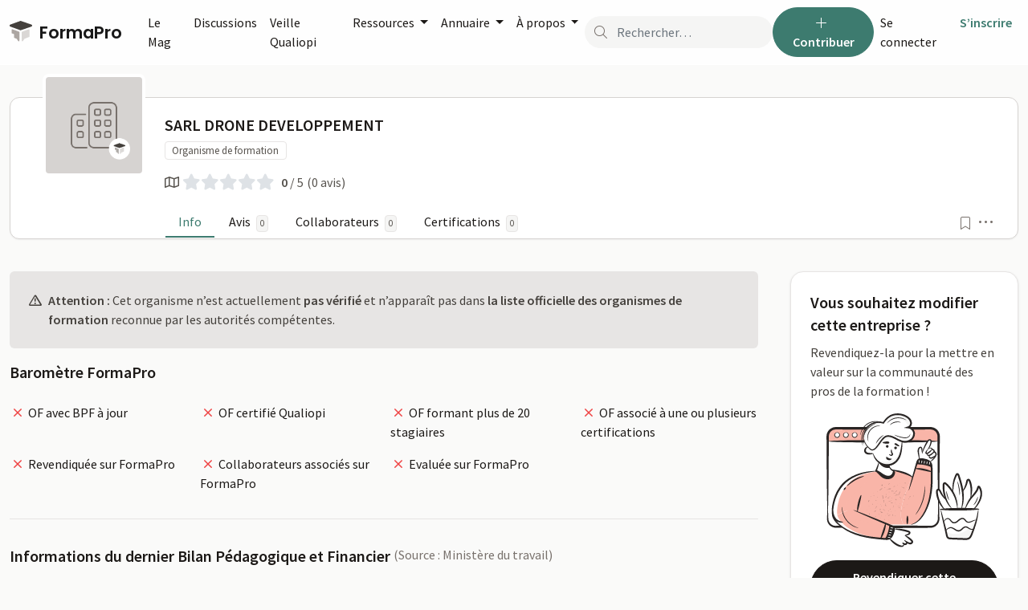

--- FILE ---
content_type: text/html; charset=UTF-8
request_url: https://www.formapro.com/companies/99239
body_size: 24998
content:
<!DOCTYPE html>
<html lang="fr">
<head>

    <meta charset="utf-8" />
<meta name="viewport" content="width=device-width, initial-scale=1" />
<meta http-equiv="x-ua-compatible" content="ie=edge" />
<meta name="csrf-token" content="oBqlFCffrvg3FcyJbfyrz4Sx6hdQqqWWRW9ITGef" />
<meta name="image" content="https://www.formapro.com/img/meta-image.png" />
<meta name="robots" content="follow,index" />
<title>SARL  DRONE DEVELOPPEMENT (53248241100016) | FormaPro</title>
<meta property="og:title" content="SARL  DRONE DEVELOPPEMENT (53248241100016) | FormaPro" />
<meta name="twitter:title" content="SARL  DRONE DEVELOPPEMENT (53248241100016) | FormaPro" />
<meta name="embedx:title" content="SARL  DRONE DEVELOPPEMENT (53248241100016) | FormaPro" />
<meta name="description" content="Explorez la fiche de l&#039;organisme de formation SARL  DRONE DEVELOPPEMENT (NDA: 21100083410,21100075710) sur FormaPro" />
<meta property="og:description" content="Explorez la fiche de l&#039;organisme de formation SARL  DRONE DEVELOPPEMENT (NDA: 21100083410,21100075710) sur FormaPro" />
<meta name="twitter:description" content="Explorez la fiche de l&#039;organisme de formation SARL  DRONE DEVELOPPEMENT (NDA: 21100083410,21100075710) sur FormaPro" />
<meta name="embedx:description" content="Explorez la fiche de l&#039;organisme de formation SARL  DRONE DEVELOPPEMENT (NDA: 21100083410,21100075710) sur FormaPro" />
<meta name="image" content="https://www.formapro.com/media/default_company_avatar.png" />
<meta property="og:image" content="https://www.formapro.com/media/default_company_avatar.png" />
<meta name="twitter:image" content="https://www.formapro.com/media/default_company_avatar.png" />
<meta name="embedx:image" content="https://www.formapro.com/media/default_company_avatar.png" />

        <script>
      var _mtm = window._mtm = window._mtm || [];
      _mtm.push({'mtm.startTime': (new Date().getTime()), 'event': 'mtm.Start'});
            (function() {
        var d=document, g=d.createElement('script'), s=d.getElementsByTagName('script')[0];
        g.async=true; g.src='https://cdn.matomo.cloud/formapro.matomo.cloud/container_bsSBIuwF.js'; s.parentNode.insertBefore(g,s);
      })();
    </script>
    
    <link rel="apple-touch-icon" sizes="180x180" href="https://www.formapro.com/img/apple-touch-icon.png">
    <link rel="icon" type="image/png" sizes="32x32" href="https://www.formapro.com/img/favicon-32x32.png">
    <link rel="icon" type="image/png" sizes="16x16" href="https://www.formapro.com/img/favicon-16x16.png">
    <link rel="manifest" href="https://www.formapro.com/webmanifest.json">

    <link rel="stylesheet" type="text/css" href="/css/main.min.css?id=4263af75057914c37e05">
    <link rel="preconnect" href="https://fonts.googleapis.com">
    <link rel="preconnect" href="https://fonts.gstatic.com" crossorigin>
    <link href="https://fonts.googleapis.com/css2?family=Poppins:wght@400;600&display=swap" rel="stylesheet">
    <link href="https://fonts.googleapis.com/css2?family=Source+Sans+Pro:wght@400;600&display=swap" rel="stylesheet">

        <link rel="stylesheet" type="text/css" href="https://fonts.googleapis.com/icon?family=Material+Icons|Material+Icons+Outlined">

</head>

<body class="flex flex-col min-h-screen bg-stone-50" >
    <div class="fixed right-0 mt-20 mr-3 z-[999]">
        <div class="toast items-center font-semibold text-white text-base bg-stone-800 border-none " role="alert" aria-live="assertive" aria-atomic="true">
    <div class="flex">
        <div class="toast-body">
            
        </div>
        <button type="button" class="btn-close btn-close-white mr-2 m-auto" data-bs-dismiss="toast" aria-label="Close"></button>
    </div>
</div>
        <form >
                            <input type="hidden" id="auth_required" value="1">
                <input type="hidden" id="has_verified_account" value="">
                    </form>
                            </div>
    
            <a href="#main" class="sr-only">Passer au contenu principal</a>
<nav
    class="navbar navbar-expand-xl navbar-light sticky-top bg-white xl:bg-white/80 border-b border-white backdrop-blur mb-10 z-[1021]"
    data-main-navbar>
    <div class="container-fluid">
        <div class="flex items-center">
            <button
    class="btn xl:hidden btn-link mr-2"
    type="button"
                data-bs-toggle="collapse"
            data-bs-target="#navbarSupportedContent"
            aria-controls="navbarSupportedContent"
            aria-expanded="false"
            aria-label="Voir la navigation"
                    >
            <i class="fa-light fa-bars fa-fw "></i>
        
</button>
            <a class="fp-logo navbar-brand" href="https://www.formapro.com" style="font-size: 1.325rem">
    <img class="max-w-[1.75rem] mr-1 relative top-[-0.15rem] aspect-square" src="https://www.formapro.com/img/logo-formapro.svg" alt="">
    FormaPro
</a>
        </div>
        <div class="flex items-center gap-3 ml-auto xl:order-last">

            
            <form class="hidden xl:flex" action="https://www.formapro.com/search">
    <div class="bg-stone-100 relative flex items-center rounded-full">
        <i class="fa-light fa-search text-stone-500 absolute pl-3"></i>
        <input
            class="form-control bg-transparent border-none pl-10 py-2 pr-2 rounded-full"
            type="search"
            name="search"
            placeholder="Rechercher…"
            value=""
        >
    </div>
</form>
            <div class="dropdown hidden lg:block">
                <button
    class="btn btn-primary"
    type="button"
                id="add-content-dropdown"
            data-bs-toggle="dropdown"
            aria-expanded="false"
            title="Ajouter du contenu"
                    >
            <i class="fa-light fa-plus fa-fw  mr-1 "></i>
        Contribuer
</button>
                <ul class="dropdown-menu dropdown-menu-end" aria-labelledby="add-content-dropdown">
                    <li>
    <a
        class="dropdown-item"
        href="https://www.formapro.com?#social-posts-feed"
        data-auth-required="1"
                    data-phone-required="1"
                    >
                    <i class="fa-light fa-fw fa-comment-plus fa-sm mr-2"></i>
                <span>Publier un social post</span>
    </a>
    
</li>
                    <li>
    <a
        class="dropdown-item"
        href="https://www.formapro.com/articles/create"
        data-auth-required="1"
                    data-phone-required="1"
                    >
                    <i class="fa-light fa-fw fa-pen-line fa-sm mr-2"></i>
                <span>Écrire un article</span>
    </a>
    
</li>
                    <li>
    <a
        class="dropdown-item"
        href="#"
        data-auth-required="1"
                    data-phone-required="1"
                    >
                    <i class="fa-light fa-fw fa-newspaper fa-sm mr-2"></i>
                <span>Référencer un article</span>
    </a>
    
</li>
                    <li>
    <a
        class="dropdown-item"
        href="https://www.formapro.com/discussions/create"
        data-auth-required="1"
                    data-phone-required="1"
                    >
                    <i class="fa-light fa-fw fa-comments fa-sm mr-2"></i>
                <span>Démarrer une discussion</span>
    </a>
    
</li>
                    <li>
    <a
        class="dropdown-item"
        href="https://www.formapro.com/events?offcanvas=offcanvas-add-event"
        data-auth-required="1"
                    data-phone-required="1"
                    >
                    <i class="fa-light fa-fw fa-calendar-plus fa-sm mr-2"></i>
                <span>Référencer un événement</span>
    </a>
    
</li>
                    <li><hr class="dropdown-divider"></li>
                    <li>
    <a
        class="dropdown-item"
        href="https://www.formapro.com/compte/articles"
        data-auth-required="1"
                    >
                    <i class="fa-light fa-fw fa-file-pen fa-sm mr-2"></i>
                <span>Mes contenus</span>
    </a>
    
</li>
                </ul>
            </div>
                        <ul class="navbar-nav flex-row" role="menu">
                    <li class="nav-item">
                <a class="nav-link px-2 py-2" href="https://www.formapro.com/login" role="menuitem">
                    <span class="hidden md:inline-block" id="label-login">Se connecter</span>
                    <i class="fa-light fa-fw fa-circle-user md:hidden" aria-labelledby="label-login"></i>
                </a>
            </li>
                            <li class="nav-item">
                <a class="nav-link px-2 py-2 text-primary-500 font-semibold" href="https://www.formapro.com/register" role="menuitem">S’inscrire</a>
            </li>
            </ul>
        </div>
        <div class="collapse navbar-collapse" id="navbarSupportedContent">
            <ul class="navbar-nav navbar-nav-scroll gap-2 ml-2 mb-2 xl:mb-0">
    <li class="nav-item xl:hidden">
        <form class="my-4" action="https://www.formapro.com/search">
    <div class="bg-stone-100 relative flex items-center rounded-full">
        <i class="fa-light fa-search text-stone-500 absolute pl-3"></i>
        <input
            class="form-control bg-transparent border-none pl-10 py-2 pr-2 rounded-full"
            type="search"
            name="search"
            placeholder="Rechercher…"
            value=""
        >
    </div>
</form>
    </li>
    
    <li class="nav-item">
        <a class="nav-link" href="https://www.formapro.com/articles">Le Mag</a>
    </li>
    <li class="nav-item">
        <a class="nav-link" href="https://www.formapro.com/discussions">Discussions</a>
    </li>
    <li class="nav-item">
        <a class="nav-link" href="https://www.formapro.com/veille">Veille Qualiopi</a>
    </li>

    <li class="nav-item nav-item--hover dropdown">
        <a class="nav-link dropdown-toggle" href="#" id="navbarDropdownRessource" role="button" data-bs-toggle="dropdown" aria-expanded="false">
            Ressources
        </a>
        <div class="dropdown-menu" aria-labelledby="navbarDropdown">
            <div class="flex flex-col md:flex-row gap-2 md:gap-4 pb-3">
                <div>
                    <span class="flex items-center text-stone-500 text-sm tracking-widest mx-4 my-3 whitespace-nowrap">
        Actualité
</span>
                    <a class="dropdown-item" href="https://www.formapro.com/events">Agenda 📅</a>
                <a class="dropdown-item" href="https://www.formapro.com/veille">Veille</a>
           
        <a class="dropdown-item" href="https://www.formapro.com/sujets/a-ne-pas-rater">À ne pas rater</a>
           
        <a class="dropdown-item" href="https://www.formapro.com/sujets/nouveaute-innovation">Nouveauté / innovation</a>
           
        <a class="dropdown-item" href="https://www.formapro.com/sujets/reforme">Réforme</a>
                    </div>

                <div>
                    <span class="flex items-center text-stone-500 text-sm tracking-widest mx-4 my-3 whitespace-nowrap">
        Progresser
</span>
                    <a class="dropdown-item" href="https://www.formapro.com/sujets/guide-tutoriel">Guides &amp; Tutoriels</a>
           
        <a class="dropdown-item" href="https://www.formapro.com/sujets/ressource">Ressources</a>
           
        <a class="dropdown-item" href="https://www.formapro.com/sujets/outil-of">Outils OF</a>
           
        <a class="dropdown-item" href="https://www.formapro.com/sujets/outil-formateur">Outils formateurs</a>
           
        <a class="dropdown-item" href="https://www.formapro.com/sujets/methode-pedagogique">Méthodes pédagogiques</a>
           
        <a class="dropdown-item" href="https://www.formapro.com/sujets/trucs-astuces">Trucs &amp; Astuces</a>
                    </div>

                <div>
                    <span class="flex items-center text-stone-500 text-sm tracking-widest mx-4 my-3 whitespace-nowrap">
        À la une
</span>
                    <a class="dropdown-item" href="https://www.formapro.com/sujets/qualiopi">Qualiopi</a>
           
        <a class="dropdown-item" href="https://www.formapro.com/sujets/certification">Certifications</a>
           
        <a class="dropdown-item" href="https://www.formapro.com/sujets/e-learning">E-learning</a>
           
        <a class="dropdown-item" href="https://www.formapro.com/sujets/cpf">CPF</a>
                    </div>

                <div>
                    <span class="flex items-center text-stone-500 text-sm tracking-widest mx-4 my-3 whitespace-nowrap">
        Les classiques
</span>
                    <a class="dropdown-item" href="https://www.formapro.com/sujets/creation-dof">Création d’OF️</a>
           
        <a class="dropdown-item" href="https://www.formapro.com/sujets/numero-de-declaration-dactivite">NDA</a>
           
        <a class="dropdown-item" href="https://www.formapro.com/sujets/bilan-pedagogique-et-financier">BPF</a>
                <a class="dropdown-item" href="https://www.formapro.com/financeurs">Financeurs</a>
                    </div>
            </div>
            <a href="https://www.formapro.com/sujets" class="fp-link--brand mb-3 mr-5 block md:inline pl-4 md:pl-0 md:float-right">Explorer tous les sujets de FormaPro &raquo; </a>
        </div>
    </li>

    <li class="nav-item nav-item--hover dropdown">
        <a class="nav-link dropdown-toggle" href="#" id="navbarDropdownAnnuaire" role="button" data-bs-toggle="dropdown"
           aria-expanded="false">
            Annuaire
        </a>
        <ul class="dropdown-menu" aria-labelledby="navbarDropdown">
            <li><a class="dropdown-item" href="https://www.formapro.com/organismes-formation">Organismes de Formation</a></li>
            <li><a class="dropdown-item" href="https://www.formapro.com/certifications">Certifications</a></li>
        </ul>
    </li>

    <li class="nav-item nav-item--hover dropdown">
        <a class="nav-link dropdown-toggle" href="#" id="navbarDropdownAPropos" role="button" data-bs-toggle="dropdown"
           aria-expanded="false">
            À propos
        </a>
        <ul class="dropdown-menu" aria-labelledby="navbarDropdown">
            <li><a class="dropdown-item" href="https://www.formapro.com/a-propos">À propos de FormaPro</a></li>
            <li><a class="dropdown-item" href="https://www.formapro.com/fonctionnement">Fonctionnement</a></li>
            <li><a class="dropdown-item" href="https://www.formapro.com/regles">Les règles de la communauté</a></li>
            <li><a class="dropdown-item" href="https://www.formapro.com/publier">Publier sur FormaPro</a></li>
            <li><a class="dropdown-item" href="https://www.formapro.com/contact">Contact</a></li>
        </ul>
    </li>

            <hr class="xl:hidden">
        <li class="nav-item xl:hidden">
            <a class="nav-link text-primary-500 font-semibold" href="https://www.formapro.com/register">S’inscrire</a>
        </li>
    
</ul>
        </div>
    </div>
</nav>
    
    
    <main id="main">
                <div class="container">
    <div class="row">
        <div class="col-12">
            <div class="bg-white border border-stone-300 pb-5 lg:pb-0 mb-5 lg:mb-10 rounded-xl shadow-sm">
                <div
                    class="fp-cover-image flex items-end aspect-[6/1] relative rounded-t-xl"
                    style="background-image: url('https://www.formapro.com/media/default_company_bg_image.png')"
                    data-filestack-preview="cover"
                >
                                    </div>
                <div class="flex flex-col lg:flex-row items-center -mt-10 lg:mt-5 lg:mr-6">
                    <div class="relative lg:w-48">
                        <div class="border-4 border-white inline-flex bg-white overflow-hidden relative lg:absolute right-0 lg:mr-6 rounded-lg lg:-translate-y-full">
                            <img
    loading="lazy"
    src="https://www.formapro.com/media/default_company_avatar.png"
    alt=""
    width="120"
    height="120"
    >
                        </div>
                    </div>
                    <div class="grow text-center lg:text-left">
                        <h1 class="sr-only">SARL  DRONE DEVELOPPEMENT sur FormaPro</h1>
                        <div class="font-semibold text-xl mb-1">SARL  DRONE DEVELOPPEMENT</div>
                        <div class="mb-4 text-stone-600"><div class="mb-4">
                            <span
        class="badge fp-badge  text-[.8125rem]"
    >
    Organisme de formation
</span>
                    </div>
        <div class="flex flex-col lg:flex-row items-center gap-3 lg:gap-6">
    <span>
                <i class="fa-regular fa-map mr-1"></i>
                
            </span>
                                                                <div class="flex items-center ">
    <div class="fp-star-rating-readonly">
        <div class="fp-star-rating-readonly__stars fp-star-rating-readonly__stars--back">
            <i class="fa-solid fa-star" aria-hidden="true"></i>
            <i class="fa-solid fa-star" aria-hidden="true"></i>
            <i class="fa-solid fa-star" aria-hidden="true"></i>
            <i class="fa-solid fa-star" aria-hidden="true"></i>
            <i class="fa-solid fa-star" aria-hidden="true"></i>

            <div class="fp-star-rating-readonly__stars fp-star-rating-readonly__stars--front" style="width: 0%">
                <i class="fa-solid fa-star" aria-hidden="true"></i>
                <i class="fa-solid fa-star" aria-hidden="true"></i>
                <i class="fa-solid fa-star" aria-hidden="true"></i>
                <i class="fa-solid fa-star" aria-hidden="true"></i>
                <i class="fa-solid fa-star" aria-hidden="true"></i>
            </div>
        </div>
    </div>
    <span class="ml-2">
        <strong>0</strong> / 5
    </span>
    <span class="ml-1">(0 avis)</span>
</div>
</div></div>
                        <div class="flex items-center justify-center lg:justify-start"><ul class="nav nav-tabs border-b-0 hidden lg:flex">
    <li class="nav-item">
    <a href="https://www.formapro.com/companies/99239" class="nav-link active ">
        Info
    </a>
</li>
    <li class="nav-item">
    <a href="https://www.formapro.com/companies/99239#reviews" class="nav-link  ">
        Avis
            <span
        class="badge fp-badge bg-stone-100 text-stone-600 ml-1 text-[.8125rem]"
    >
    0
</span>
    </a>
</li>
        <li class="nav-item">
    <a href="https://www.formapro.com/companies/99239/collaborateurs" class="nav-link  ">
        Collaborateurs
            <span
        class="badge fp-badge bg-stone-100 text-stone-600 ml-1 text-[.8125rem]"
    >
    0
</span>
    </a>
</li>
            <li class="nav-item">
    <a href="https://www.formapro.com/companies/99239/certifications" class="nav-link  ">
        Certifications
                <span
        class="badge fp-badge bg-stone-100 text-stone-600 ml-1 text-[.8125rem]"
    >
    0
</span>
    </a>
</li>
</ul>
<div class="flex items-center gap-4 lg:ml-auto">
        <div data-button-ajax-toggle
        data-is-active=
>
    <div data-button-state="active"
         style="display: none">
        <button
    class="btn btn-link p-0 pointer-events-auto leading-none"
    type="button"
                data-bs-toggle="tooltip"
            title="Supprimer de mes favoris"
            data-button-ajax-toggle-method="PUT"
            data-button-ajax-toggle-url="https://www.formapro.com/json/companies/99239/favorite"
                    >
            <i class="fa-solid fa-fw fa-bookmark text-secondary-400 fa-fw "></i>
        
</button>
    </div>
    <div data-button-state="inactive"
         style="display: block">
        <button
    class="btn btn-link p-0 pointer-events-auto leading-none"
    type="button"
                data-bs-toggle="tooltip"
            title="Ajouter à mes favoris"
            data-auth-required="1"
            data-button-ajax-toggle-method="PUT"
            data-button-ajax-toggle-url="https://www.formapro.com/json/companies/99239/favorite"
                    >
            <i class="fa-light fa-fw fa-bookmark text-stone-500 hover:text-secondary-500 fa-fw "></i>
        
</button>
    </div>
</div>

        <div class="dropdown pointer-events-auto ">
    <a class="font-bold text-stone-500 hover:text-stone-900" href="#" role="button" id="company-options" data-bs-toggle="dropdown" aria-expanded="false">
        <i class="fa-light fa-fw fa-ellipsis fa-xl"></i>
        <span class="sr-only">Menu</span>
    </a>

    <ul class="dropdown-menu dropdown-menu-end" aria-labelledby="company-options">
        <li>
            <button data-phone-required="1" data-auth-required="1" class="dropdown-item" data-bs-toggle="offcanvas" data-bs-target="#offcanvas-claim-company" aria-controls="offcanvas-claim-company"  disabled >
                <i class="fa-light fa-fw fa-hand fa-sm mr-2"></i>
                Revendiquer cette entreprise
            </button>
        </li>
        <li>
    <a
        class="dropdown-item "
        href="#offcanvas-add-experience"
                    data-phone-required="1"
                    data-auth-required="1"
                    data-bs-toggle="offcanvas"
                    role="button"
                    aria-controls="offcanvas-add-experience"
            >
                    <i class="fa-light fa-fw fa-briefcase fa-sm mr-2"></i>
                <span class="inline-flex flex-col">
            <span>Ajouter une expérience</span>
                            <span class="mt-0.5 text-sm text-stone-500 whitespace-normal w-64">Enrichissez votre profil sur FormaPro en ajoutant vos expériences professionelles</span>
                    </span>

    </a>
</li>
    <li>
    <a
        class="dropdown-item "
        href="#offcanvas-review-company"
                    data-phone-required="1"
                    data-bs-toggle="offcanvas"
                    role="button"
                    aria-controls="offcanvas-review-company"
            >
                    <i class="fa-light fa-fw fa-star fa-sm mr-2"></i>
                <span class="inline-flex flex-col">
            <span>Laisser un avis</span>
                    </span>

    </a>
</li>

    <li>
    <a class="dropdown-item " href="/cdn-cgi/l/email-protection#[base64]" data-auth-required="1" data-phone-required="1">
                    <i class="fa-light fa-fw fa-flag fa-sm mr-2"></i>
                <span class="inline-flex flex-col">
            <span>Signaler</span>
                    </span>

    </a>
</li>
    </ul>
</div>
</div></div>
                    </div>
                </div>
            </div>
            <div class="dropdown lg:hidden ">
    <button
    class="btn btn-outline-secondary w-full mb-4"
    type="button"
                data-bs-toggle="dropdown"
            aria-expanded="false"
                 id=""     >
            <i class="fa-light fa-bars fa-fw  mr-1 "></i>
        Menu
</button>
    <ul class="dropdown-menu w-full" aria-labelledby="">
        <li>
    <a
        class="dropdown-item bg-primary-50 hover:bg-primary-50"
        href="https://www.formapro.com/companies/99239"
            >
                    <i class="fa-light fa-fw fa-circle-info fa-sm mr-2"></i>
                <span class="inline-flex flex-col">
            <span>Info</span>
                    </span>

    </a>
</li>
    <li>
    <a
        class="dropdown-item "
        href="https://www.formapro.com/companies/99239#reviews"
            >
                    <i class="fa-light fa-fw fa-star fa-sm mr-2"></i>
                <span class="inline-flex flex-col">
            <span>Avis
            <span
        class="badge fp-badge bg-stone-100 text-stone-600 ml-1 text-[.8125rem]"
    >
    0
</span></span>
                    </span>

    </a>
</li>
    <li>
    <a
        class="dropdown-item "
        href="https://www.formapro.com/companies/99239/collaborateurs"
            >
                    <i class="fa-light fa-fw fa-users fa-sm mr-2"></i>
                <span class="inline-flex flex-col">
            <span>Collaborateurs
            <span
        class="badge fp-badge bg-stone-100 text-stone-600 ml-1 text-[.8125rem]"
    >
    0
</span></span>
                    </span>

    </a>
</li>
            <li>
    <a
        class="dropdown-item "
        href="https://www.formapro.com/companies/99239/certifications"
            >
                    <i class="fa-light fa-fw fa-file-certificate fa-sm mr-2"></i>
                <span class="inline-flex flex-col">
            <span>Certifications
                <span
        class="badge fp-badge bg-stone-100 text-stone-600 ml-1 text-[.8125rem]"
    >
    0
</span></span>
                    </span>

    </a>
</li>
    </ul>
</div>
        </div>
    </div>
</div>

        <div class="container">
        <h2 class="sr-only">Profil</h2>
                    <div class="grid grid-cols-1 lg:grid-cols-12 gap-10">
            <div class="lg:col-span-9">
                <div class="bg-stone-200 p-6 rounded-md mb-4">
        <p class="mb-0 flex items-baseline">
            <i class="fa-regular fa-fw fa-exclamation-triangle mr-2"></i>
            <span>
                <strong>Attention :</strong>
                Cet organisme n’est actuellement <strong>pas vérifié</strong> et n’apparaît pas dans <strong>la liste officielle des organismes de formation</strong> reconnue par les autorités compétentes.
            </span>
        </p>
    </div>
<aside class="mb-8 ">
    <header class="relative flex flex-col md:flex-row gap-1 md:gap-0 items-start mb-6">
                    <h3 class="text-xl mb-0 ">Baromètre FormaPro</h3>
                        
    </header>
    <div>
        <div class="grid grid-cols-1 md:grid-cols-4 gap-4">
        
                    <span>
            <i class="fa-regular fa-fw fa-times text-red-500" title="Non" data-bs-toggle="tooltip"></i>
        OF avec BPF à jour
    </span>
            <span>
            <i class="fa-regular fa-fw fa-times text-red-500" title="Non" data-bs-toggle="tooltip"></i>
        OF certifié Qualiopi
    </span>
            <span>
            <i class="fa-regular fa-fw fa-times text-red-500" title="Non" data-bs-toggle="tooltip"></i>
        OF formant plus de 20 stagiaires
    </span>
            <span>
            <i class="fa-regular fa-fw fa-times text-red-500" title="Non" data-bs-toggle="tooltip"></i>
        OF associé à une ou plusieurs certifications
    </span>
        
        <span>
            <i class="fa-regular fa-fw fa-times text-red-500" title="Non" data-bs-toggle="tooltip"></i>
        Revendiquée sur FormaPro
    </span>

        <span>
            <i class="fa-regular fa-fw fa-times text-red-500" title="Non" data-bs-toggle="tooltip"></i>
        Collaborateurs associés sur FormaPro
    </span>

        <span>
            <i class="fa-regular fa-fw fa-times text-red-500" title="Non" data-bs-toggle="tooltip"></i>
        Evaluée sur FormaPro
    </span>

    </div>
    </div>
</aside>
    <hr class="my-8">
    <aside class="mb-8 ">
    <header class="relative flex flex-col md:flex-row gap-1 md:gap-0 items-start mb-6">
                    <h3 class="text-xl mb-0 ">Informations du dernier Bilan Pédagogique et Financier</h3>
                            <div class="text-stone-500 ml-1">(Source : Ministère du travail)</div>
                
    </header>
    <div>
        <div class="grid grid-cols-12 gap-8">
            <div class="col-span-2">
                <img src="https://www.formapro.com/img/logo-ministere-du-travail.png" alt="" style="margin-left: -16px;">
            </div>
            <div class="col-span-7">
                <div class="">

                    Date de dernière déclaration BPF :
                    <span class="font-bold text-red-500">
                        28/04/2022</span>,
                    couvrant la période du
                    <span class="font-bold">01/01/2021</span>
                    au
                    <span class="font-bold">31/12/2021</span>.
                    <br>
                                            <span class="text-red-700">Cet organisme n'a pas soumis un Bilan Pédagogique et Financier depuis plus de 18 mois et n'est donc pas à jour de ses obligations d'OF.</span>
                    
                    <div class="mt-6 mb-8">
                                            </div>

                    <div class="grid grid-cols-3 gap-8">
                                                                            <div class="">
            <small class="block text-stone-500">Région</small>
        <span class="text-stone-900 " >Grand Est</span>
</div>
                                                                            <div class="">
            <small class="block text-stone-500">Numéro de Déclaration d&#039;Activité</small>
        <span class="text-stone-900 truncate block" data-bs-toggle=&quot;tooltip&quot; title=&quot;21100083410,21100075710&quot;>21100083410,21100075710</span>
</div>
                                                                            <div class="">
            <small class="block text-stone-500">SIRET</small>
        <span class="text-stone-900 " >53248241100016</span>
</div>
                                                                            <div class="">
            <small class="block text-stone-500">Effectif formateurs</small>
        <span class="text-stone-900 " >1</span>
</div>
                                                                            <div class="">
            <small class="block text-stone-500">Nombre de stagiaires formés</small>
        <span class="text-stone-900 " >1</span>
</div>
                                                                            <div class="">
            <small class="block text-stone-500">Stagiaires confiés à l’OF par un autre OF</small>
        <span class="text-stone-900 " >0</span>
</div>
                                            </div>
                                            <br>
                        <h6>Principaux domaines de spécialité</h6>
                                                        <span class="fp-badge">Mécanique aéronautique et spatiale</span><br>
                                                            </div>
            </div>
            <div class="col-span-3">
                                            <div class="bg-red-50 p-6 text-red-700">
                            Cet Organisme de Formation n'est pas détenteur de la certification Qualiopi.
                        </div>
                    
            </div>
        </div>
    </div>
</aside>
    <hr class="my-8">
<aside class="mb-8 ">
    <header class="relative flex flex-col md:flex-row gap-1 md:gap-0 items-start mb-6">
                    <h3 class="text-xl mb-0 ">Description</h3>
                        
    </header>
    <div>
        <div class="fp-milkdown-output" data-company-description-mode="show">
                    SARL  DRONE DEVELOPPEMENT
    est un organisme de formation déclaré sous le Numéro de Déclaration d'Activité 21100083410,21100075710.
        Cet OF oppère depuis la région Grand Est.
        <br>
            Ce centre de formation n'est pas certifié Qualiopi.
    
            <br>
        Ses principaux domaines d'activités déclarés (BPF) sont :
        Mécanique aéronautique et spatiale        .
        <br/>
                        SARL  DRONE DEVELOPPEMENT n'emploie qu'un seul formateur, il s'agit a priori d'une activité formation unipersonnelle.
        
                    Cet OF a formé 1 apprenants d'après son dernier Bilan Pédagogique et Financier déclaré,
                            dont aucun en sous-traitance d'un autre OF.
                        Ceci le place dans le top 47.6% des organismes de formation en termes de nombre d'apprenants.
                <br/>
    
    
    


            </div>
    <form action="https://www.formapro.com/companies/99239/description"
            method="post" data-company-description-mode="edit" style="display: none;">
        <input type="hidden" name="_token" value="oBqlFCffrvg3FcyJbfyrz4Sx6hdQqqWWRW9ITGef">        <input type="hidden" name="_method" value="put">        <div class="form-group ">
    <div class="fp-milkdown relative " data-milkdown-input>
                    <label
    class="control-label visually-hidden"
    for="content_markdown"
    >
    Description
    </label>
                <div
            class="form-control fp-milkdown__form-control ">
            <div data-milkdown-editor data-milkdown-toolbar="default">
            </div>
        </div>

        <input
            type="hidden"
            name="content"
            data-milkdown-markdown
            data-milkdown-toolbar
             value=""                                             >

            </div>
</div>
        <div class="flex justify-between">
            <button
    class="btn btn-sm btn-outline-secondary"
    type="button"
                data-company-description-action="cancel"
                    >
        Annuler
</button>
            <button
    class="btn btn-sm btn-dark"
    type="submit"
                        >
        Sauvegarder
</button>
        </div>
    </form>
    </div>
</aside>
    <hr class="my-8">

<div id="reviews">
    <aside class="mb-8 ">
    <header class="relative flex flex-col md:flex-row gap-1 md:gap-0 items-start mb-6">
                    <h3 class="text-xl mb-0 ">Avis des collaborateurs </h3>
                        <button
    class="btn btn-outline-dark btn-sm md:ml-auto"
    type="button"
                data-bs-toggle="offcanvas"
            data-bs-target="#offcanvas-review-company"
            aria-controls="offcanvas-review-company"
            data-auth-required="1"
            data-phone-required="1"
                    >
        Laisser un avis
</button>
    </header>
    <div>
        <div class="text-center ">
    <i class="fa-light fa-3x text-stone-300 fa-star-exclamation mb-3"></i>
            <div class="text-lg font-semibold">Aucun avis</div>
                <p class="text-stone-600 mb-0">Il n&#039;y a pas encore d&#039;avis de la part de collaborateurs internes ou externes de SARL  DRONE DEVELOPPEMENT à afficher</p>
                <div class="mt-2">
            <button
    class="btn btn-dark"
    type="button"
                data-bs-toggle="offcanvas"
            data-bs-target="#offcanvas-review-company"
            aria-controls="offcanvas-review-company"
            data-phone-required="1"
                    >
        Laisser un avis
</button>
        </div>
    </div>
    </div>
</aside>
    <hr class="my-8">
</div>
            </div>
            <div class="lg:col-span-3">
    <div class="bg-white border shadow p-6 rounded-2xl">
        <h2 class="text-xl mb-2">Vous souhaitez modifier cette entreprise ?</h2>
        <p>Revendiquez-la pour la mettre en valeur sur la communauté des pros de la formation !</p>
        <img class="mb-4 px-5" src="https://www.formapro.com/img/illustration-claim-company.svg" alt="">
                    <a
    href="https://www.formapro.com/companies/99239/collaborateurs"
    class="btn btn-dark btn-lg w-full"
    >
        Revendiquer cette entreprise
</a>
            </div>
</div>
        </div>
        </div>
    </main>

    <footer class="container flex flex-wrap justify-center gap-1 lg:gap-3 mt-auto pt-10 pb-5 px-6 md:px-0 text-sm">
        <span>
            &copy; 2026 <span class="font-semibold">FormaPro</span>
        </span>
        <span>&middot;</span>
        <a class="fp-link--brand" href="https://www.formapro.com/conditions-generales-utilisation">Conditions générales d’utilisation</a>
        <span>&middot;</span>
        <a class="fp-link--brand" href="https://www.formapro.com/politique-de-confidentialite">Politique de confidentialité</a>
    </footer>

    
            <div
    class="fp-offcanvas offcanvas offcanvas-end w-full lg:w-1/2 2xl:w-1/3   "
    tabindex="-1"
    id="offcanvas-edit-company"
    aria-labelledby="offcanvas"
        >
    <div class="offcanvas-header">
        <span
            class="offcanvas-title text-xl font-semibold"
            id="offcanvas"
        >Modifier cette entreprise</span>
        <button
            type="button"
            class="btn-close text-reset"
            data-bs-dismiss="offcanvas"
            aria-label="Close"
        ></button>
    </div>
    <div class="offcanvas-body flex flex-col h-full pb-0 relative  ">
        <form method="POST" action="https://www.formapro.com/companies/99239">
            <input type="hidden" name="_method" value="PUT">            <input type="hidden" name="_token" value="oBqlFCffrvg3FcyJbfyrz4Sx6hdQqqWWRW9ITGef">            <input name="id" type="hidden" value="99239"/>
            <input name="is_certifier_company" type="hidden" value="">

            <div class="form-group label-floating ">
    <label
    class="control-label "
    for="name"
    >
    Nom de l&#039;entreprise
     <span class="text-red-500">*</span> </label>
    <input
        class="form-control    "
        type="text"
        id="name"
        name="name"
                 value="SARL  DRONE DEVELOPPEMENT"          required                     >
        
                </div>

            <div class="form-group label-floating ">
    <label
    class="control-label "
    for="trading_name"
    >
    Nom commercial de l&#039;entreprise
    </label>
    <input
        class="form-control    "
        type="text"
        id="trading_name"
        name="trading_name"
                                            >
        
                </div>

            <div class="form-check mb-6">
    <input
        class="form-check-input"
        name="anonymous"
        type="checkbox"
        id="anonymous"
                 value="1"                 
    >
    <label
        class="form-check-label    "
        for="anonymous"
            >
        Anonymiser cette fiche (RGPD)
    </label>
    
                </div>

            

            <h6>Contact</h6>

            <div class="form-group label-floating ">
    <label
    class="control-label "
    for="address"
    >
    Adresse
     <span class="text-red-500">*</span> </label>
    <textarea
        class="form-control overflow-auto   "
        id="address"
        name="address"
        placeholder=""
         required                     ></textarea>
                    </div>

            <div class="form-group label-floating ">
    <label
    class="control-label "
    for="city"
    >
    Ville
     <span class="text-red-500">*</span> </label>
    <input
        class="form-control    "
        type="text"
        id="city"
        name="city"
                         required                     >
        
                </div>

            <div class="form-group label-floating ">
    <label
    class="control-label "
    for="zipcode"
    >
    Code postal
     <span class="text-red-500">*</span> </label>
    <input
        class="form-control    "
        type="text"
        id="zipcode"
        name="zipcode"
                         required                     >
        
                </div>

            <div class="form-group label-floating ">
    <label
    class="control-label "
    for="phone"
    >
    Téléphone
    </label>
    <input
        class="form-control    "
        type="tel"
        id="phone"
        name="phone"
                                            >
        
                </div>

            <div class="form-group label-floating ">
    <label
    class="control-label "
    for="website_link"
    >
    Site web
    </label>
    <input
        class="form-control    "
        type="url"
        id="website_link"
        name="website_link"
                    placeholder="https://"
                                            >
        
                </div>

            <h6>Réseaux sociaux</h6>

            <div class="form-group label-floating ">
    <label
    class="control-label "
    for="facebook_link"
    >
    Facebook
    </label>
    <input
        class="form-control    "
        type="url"
        id="facebook_link"
        name="facebook_link"
                    placeholder="https://"
                                            >
        
                </div>

            <div class="form-group label-floating ">
    <label
    class="control-label "
    for="linkedin_link"
    >
    Linkedin
    </label>
    <input
        class="form-control    "
        type="url"
        id="linkedin_link"
        name="linkedin_link"
                    placeholder="https://"
                                            >
        
                </div>

            <div class="form-group label-floating ">
    <label
    class="control-label "
    for="twitter_link"
    >
    Twitter
    </label>
    <input
        class="form-control    "
        type="url"
        id="twitter_link"
        name="twitter_link"
                    placeholder="https://"
                                            >
        
                </div>

            <div class="fp-offcanvas__footer">
    <button
    class="btn btn-outline-secondary"
    type="button"
                data-bs-dismiss="offcanvas"
                    >
        Annuler
</button>
    <button
    class="btn btn-dark"
    type="submit"
                        >
        Sauvegarder
</button>
</div>

        </form>
    </div>
</div>

    
    <div
    class="fp-offcanvas offcanvas offcanvas-end w-full lg:w-1/2 2xl:w-1/3   "
    tabindex="-1"
    id="offcanvas-add-experience"
    aria-labelledby="offcanvas"
        >
    <div class="offcanvas-header">
        <span
            class="offcanvas-title text-xl font-semibold"
            id="offcanvas"
        >Ajouter une expérience</span>
        <button
            type="button"
            class="btn-close text-reset"
            data-bs-dismiss="offcanvas"
            aria-label="Close"
        ></button>
    </div>
    <div class="offcanvas-body flex flex-col h-full pb-0 relative  ">
        <form method="post"
              action="https://www.formapro.com/compte/experiences"
              data-form-experience>
            <input type="hidden" name="_token" value="oBqlFCffrvg3FcyJbfyrz4Sx6hdQqqWWRW9ITGef">            <input name="experience_form_id" type="hidden" value="experience-form-99239"/>
            <div class="form-group  label-floating is-select">
    <label
    class="control-label "
    for="company_id"
    >
    Nom de l&#039;entreprise
     <span class="text-red-500">*</span> </label>
    <select
        class="form-select     "
        name="company_id"
          required                     >
        <option selected value="99239">SARL  DRONE DEVELOPPEMENT</option>
    </select>
    
                </div>

            <div class="form-group label-floating ">
    <label
    class="control-label "
    for="role"
    >
    Titre du rôle
     <span class="text-red-500">*</span> </label>
    <input
        class="form-control    "
        type="text"
        id="role"
        name="role"
                         required                             maxlength="100"
            >
            <div class="js-character-count form-text float-right">
    <span class="js-character-count-current">0</span>
    <span>/ 100</span>
</div>
        
                </div>

            <div class="form-group">
                <div class="mb-1">Type d’emploi <span class="text-red-500">*</span></div>
                <div class="flex gap-6">
                                            <div class="form-check "
    >
    <input
        class="form-check-input "
        name="type_of_job"
        type="radio"
        id="jobTypeExp0"
                 value="1"                 checked
    >
    <label
        class="form-check-label mb-0 "
        for="jobTypeExp0"
            >
        Interne / salarié / mandataire
    </label>
    
    </div>
                                            <div class="form-check "
    >
    <input
        class="form-check-input "
        name="type_of_job"
        type="radio"
        id="jobTypeExp1"
                 value="2"                 
    >
    <label
        class="form-check-label mb-0 "
        for="jobTypeExp1"
            >
        Externe / prestataire / missionné
    </label>
    
    </div>
                                    </div>
            </div>

            <div class="form-group date-time-picker label-floating relative ">
    <label
    class="control-label "
    for="start_date"
    >
    Date de début
     <span class="text-red-500">*</span> </label>
    <div class="input-group">
        <input
            class="js-datetimepicker form-control    "
            id="start_date"
            name="start_date"
            autocomplete="off"
                         required                                 />
        <label class="input-group-text rounded-r mb-0" for="start_date">
            <i class="fa-regular fa-calendar"></i>
        </label>
                                </div>
    
</div>

            <div class="form-check mb-6">
    <input
        class="form-check-input"
        name="is_still_work"
        type="checkbox"
        id="current_job"
                                
    >
    <label
        class="form-check-label  "
        for="current_job"
            >
        Je travaille actuellement ici
    </label>
    
    </div>

            <div class="form-group date-time-picker label-floating relative ">
    <label
    class="control-label "
    for="end_date"
    >
    Date de fin
    </label>
    <div class="input-group">
        <input
            class="js-datetimepicker form-control    "
            id="end_date"
            name="end_date"
            autocomplete="off"
                                                        />
        <label class="input-group-text rounded-r mb-0" for="end_date">
            <i class="fa-regular fa-calendar"></i>
        </label>
                                </div>
    
</div>

            <div class="form-group label-floating ">
    <label
    class="control-label "
    for="description"
    >
    Description
    </label>
    <textarea
        class="form-control overflow-auto "
        id="description"
        name="description"
        placeholder=""
                                    maxlength="2000"
            ></textarea>
            <div class="js-character-count form-text float-right">
    <span class="js-character-count-current">0</span>
    <span>/ 2000</span>
</div>
        </div>

            <div class="fp-offcanvas__footer">
    <button
    class="btn btn-outline-secondary"
    type="button"
                data-bs-dismiss="offcanvas"
                    >
        Annuler
</button>
    <button
    class="btn btn-dark"
    type="submit"
                        >
        Sauvegarder
</button>
</div>

        </form>
    </div>
</div>

    <div
    class="fp-offcanvas offcanvas offcanvas-end w-full lg:w-1/2 2xl:w-1/3   "
    tabindex="-1"
    id="offcanvas-review-company"
    aria-labelledby="offcanvas"
        >
    <div class="offcanvas-header">
        <span
            class="offcanvas-title text-xl font-semibold"
            id="offcanvas"
        >Évaluer votre expérience avec cette entreprise</span>
        <button
            type="button"
            class="btn-close text-reset"
            data-bs-dismiss="offcanvas"
            aria-label="Close"
        ></button>
    </div>
    <div class="offcanvas-body flex flex-col h-full pb-0 relative  ">
        <form data-form-company-review method="post" action="https://www.formapro.com/companies/99239/opinions">
    <input type="hidden" name="_token" value="oBqlFCffrvg3FcyJbfyrz4Sx6hdQqqWWRW9ITGef">    <input name="id_review_form" type="hidden" value="avis-SARL  DRONE DEVELOPPEMENT-99239"/>
    <div class="form-group label-floating ">
    <label
    class="control-label "
    for="role"
    >
    Titre du rôle
     <span class="text-red-500">*</span> </label>
    <input
        class="form-control    "
        type="text"
        id="role"
        name="role"
                 value=""          required                             maxlength="100"
            >
            <div class="js-character-count form-text float-right">
    <span class="js-character-count-current">0</span>
    <span>/ 100</span>
</div>
        
                </div>

    <div class="form-group">
        <div class="mb-1">Type d’emploi</div>
        <div class="flex gap-6">
                            <div class="form-check "
    >
    <input
        class="form-check-input "
        name="type_of_job"
        type="radio"
        id="jobType0"
                 value="1"          required         
    >
    <label
        class="form-check-label mb-0 "
        for="jobType0"
            >
        Interne / salarié / mandataire
    </label>
    
    </div>
                            <div class="form-check "
    >
    <input
        class="form-check-input "
        name="type_of_job"
        type="radio"
        id="jobType1"
                 value="2"          required         
    >
    <label
        class="form-check-label mb-0 "
        for="jobType1"
            >
        Externe / prestataire / missionné
    </label>
    
    </div>
                    </div>
    </div>

    <div class="form-group">
        <div class="mb-1">Vous êtes salarié chez eux ou vous l'avez été ?</div>
        <div class="flex gap-6">
                            <div class="form-check "
    >
    <input
        class="form-check-input "
        name="job_status"
        type="radio"
        id="jobStatus0"
                 value="1"          required         checked
    >
    <label
        class="form-check-label mb-0 "
        for="jobStatus0"
            >
        Emploi actuel
    </label>
    
    </div>
                            <div class="form-check "
    >
    <input
        class="form-check-input "
        name="job_status"
        type="radio"
        id="jobStatus1"
                 value="2"          required         
    >
    <label
        class="form-check-label mb-0 "
        for="jobStatus1"
            >
        Emploi ancien
    </label>
    
    </div>
                    </div>
    </div>

    <div class="form-group  label-floating is-select">
    <label
    class="control-label "
    for="year_of_departure"
    >
    Année de départ
     <span class="text-red-500">*</span> </label>
    <select
        class="form-select     "
        name="year_of_departure"
          required                     >
        <option value="">Choisir une année</option>
                            <option  value="2026">2026</option>
                            <option  value="2025">2025</option>
                            <option  value="2024">2024</option>
                            <option  value="2023">2023</option>
                            <option  value="2022">2022</option>
    </select>
    
                </div>

    <div class="form-group">
    <span class="form-label inline-block">
        Rémunération
         <span class="text-red-500">*</span>     </span>
    <div class="fp-star-rating    " role="group">
                    <input
                id="star-rating-salary-5"
                name="salary"
                type="radio"
                autocomplete="off"
                value="5"
                 required                                             >
            <label for="star-rating-salary-5"></label>
                    <input
                id="star-rating-salary-4"
                name="salary"
                type="radio"
                autocomplete="off"
                value="4"
                 required                                             >
            <label for="star-rating-salary-4"></label>
                    <input
                id="star-rating-salary-3"
                name="salary"
                type="radio"
                autocomplete="off"
                value="3"
                 required                                             >
            <label for="star-rating-salary-3"></label>
                    <input
                id="star-rating-salary-2"
                name="salary"
                type="radio"
                autocomplete="off"
                value="2"
                 required                                             >
            <label for="star-rating-salary-2"></label>
                    <input
                id="star-rating-salary-1"
                name="salary"
                type="radio"
                autocomplete="off"
                value="1"
                 required                                             >
            <label for="star-rating-salary-1"></label>
            </div>
                </div>

    <div class="form-group">
    <span class="form-label inline-block">
        Organisation et communication
         <span class="text-red-500">*</span>     </span>
    <div class="fp-star-rating    " role="group">
                    <input
                id="star-rating-organisation_communication-5"
                name="organisation_communication"
                type="radio"
                autocomplete="off"
                value="5"
                 required                                             >
            <label for="star-rating-organisation_communication-5"></label>
                    <input
                id="star-rating-organisation_communication-4"
                name="organisation_communication"
                type="radio"
                autocomplete="off"
                value="4"
                 required                                             >
            <label for="star-rating-organisation_communication-4"></label>
                    <input
                id="star-rating-organisation_communication-3"
                name="organisation_communication"
                type="radio"
                autocomplete="off"
                value="3"
                 required                                             >
            <label for="star-rating-organisation_communication-3"></label>
                    <input
                id="star-rating-organisation_communication-2"
                name="organisation_communication"
                type="radio"
                autocomplete="off"
                value="2"
                 required                                             >
            <label for="star-rating-organisation_communication-2"></label>
                    <input
                id="star-rating-organisation_communication-1"
                name="organisation_communication"
                type="radio"
                autocomplete="off"
                value="1"
                 required                                             >
            <label for="star-rating-organisation_communication-1"></label>
            </div>
                </div>

    <div class="form-group">
    <span class="form-label inline-block">
        Intérêt / Challenge
         <span class="text-red-500">*</span>     </span>
    <div class="fp-star-rating    " role="group">
                    <input
                id="star-rating-challenge-5"
                name="challenge"
                type="radio"
                autocomplete="off"
                value="5"
                 required                                             >
            <label for="star-rating-challenge-5"></label>
                    <input
                id="star-rating-challenge-4"
                name="challenge"
                type="radio"
                autocomplete="off"
                value="4"
                 required                                             >
            <label for="star-rating-challenge-4"></label>
                    <input
                id="star-rating-challenge-3"
                name="challenge"
                type="radio"
                autocomplete="off"
                value="3"
                 required                                             >
            <label for="star-rating-challenge-3"></label>
                    <input
                id="star-rating-challenge-2"
                name="challenge"
                type="radio"
                autocomplete="off"
                value="2"
                 required                                             >
            <label for="star-rating-challenge-2"></label>
                    <input
                id="star-rating-challenge-1"
                name="challenge"
                type="radio"
                autocomplete="off"
                value="1"
                 required                                             >
            <label for="star-rating-challenge-1"></label>
            </div>
                </div>

    <div class="form-group">
    <span class="form-label inline-block">
        Plaisir / Fun
         <span class="text-red-500">*</span>     </span>
    <div class="fp-star-rating    " role="group">
                    <input
                id="star-rating-fulfilment-5"
                name="fulfilment"
                type="radio"
                autocomplete="off"
                value="5"
                 required                                             >
            <label for="star-rating-fulfilment-5"></label>
                    <input
                id="star-rating-fulfilment-4"
                name="fulfilment"
                type="radio"
                autocomplete="off"
                value="4"
                 required                                             >
            <label for="star-rating-fulfilment-4"></label>
                    <input
                id="star-rating-fulfilment-3"
                name="fulfilment"
                type="radio"
                autocomplete="off"
                value="3"
                 required                                             >
            <label for="star-rating-fulfilment-3"></label>
                    <input
                id="star-rating-fulfilment-2"
                name="fulfilment"
                type="radio"
                autocomplete="off"
                value="2"
                 required                                             >
            <label for="star-rating-fulfilment-2"></label>
                    <input
                id="star-rating-fulfilment-1"
                name="fulfilment"
                type="radio"
                autocomplete="off"
                value="1"
                 required                                             >
            <label for="star-rating-fulfilment-1"></label>
            </div>
                </div>

    <div class="form-group label-floating ">
    <label
    class="control-label "
    for="title"
    >
    Titre de votre avis
     <span class="text-red-500">*</span> </label>
    <input
        class="form-control    "
        type="text"
        id="title"
        name="title"
                         required                             minlength="3"
                    maxlength="100"
            >
            <div class="js-character-count form-text float-right">
    <span class="js-character-count-current">0</span>
    <span>/ 100</span>
</div>
        
                </div>

    <div class="form-group label-floating ">
    <label
    class="control-label "
    for="what_do_you_like_more"
    >
    Points positifs ?
     <span class="text-red-500">*</span> </label>
    <textarea
        class="form-control overflow-auto   "
        id="what_do_you_like_more"
        name="what_do_you_like_more"
        placeholder=""
         required                             minlength="3"
                    maxlength="1000"
            ></textarea>
            <div class="js-character-count form-text float-right">
    <span class="js-character-count-current">0</span>
    <span>/ 1000</span>
</div>
                    </div>

    <div class="form-group label-floating ">
    <label
    class="control-label "
    for="what_do_you_like_less"
    >
    Points négatifs ?
     <span class="text-red-500">*</span> </label>
    <textarea
        class="form-control overflow-auto   "
        id="what_do_you_like_less"
        name="what_do_you_like_less"
        placeholder=""
         required                             minlength="3"
                    maxlength="1000"
            ></textarea>
            <div class="js-character-count form-text float-right">
    <span class="js-character-count-current">0</span>
    <span>/ 1000</span>
</div>
                    </div>

    <div class="form-check mb-6">
    <input
        class="form-check-input"
        name="is_anonymous"
        type="checkbox"
        id="is_anonymous"
                                
    >
    <label
        class="form-check-label  "
        for="is_anonymous"
            >
        Garder mon évaluation anonyme
    </label>
    
    </div>

    <div class="alert alert-warning " role="alert">
    <p>Confirmez que vous avez travaillé avec SARL  DRONE DEVELOPPEMENT en uploadeant une pièce justificative (un bulletin de salaire ou un ordre de mission). Les pièces justificatives sont soumises en toute sécurité et ne peuvent être consultées que par un modérateur de FormaPro afin que nous puissions vérifier votre avis.</p>
        <div class="form-group label-floating mb-0"
     data-filestack-input data-filestack-picker-options='{"accept":"application\/pdf","maxFiles":1,"fromSources":["local_file_system","dropbox"]}'
>
    <label
    class="control-label "
    for=""
    >
    Joindre une pièce justificative
    </label>
    <div class="form-control filestack-preview   ">
                        <div class="js-iframe-preview ratio mx-auto z-10" style="max-width: 10rem;">
                    <iframe src="" data-filestack-preview></iframe>
                </div>
            
        <span class="text-stone-500 stretched-link" data-filestack-action="edit">
            Ajouter
        </span>
    </div>
    <input
        class=""
        type="hidden"
        name="justification"
        data-filestack-url
                                    >

    <input
        type="hidden"
        name="justification_old_preview"
                data-filestack-preview-input
    >

    

                
                </div>
</div>

    <div class="fp-offcanvas__footer">
    <button
    class="btn btn-outline-secondary"
    type="button"
                data-bs-dismiss="offcanvas"
                    >
        Ignorer cette étape
</button>
    <button
    class="btn btn-dark"
    type="submit"
                        >
        Soumettre votre avis
</button>
</div>
</form>
    </div>
</div>


            <div class="modal fade" tabindex="-1" role="dialog" aria-labelledby="modalLoginTitle" aria-hidden="true" data-modal-login>
    <div class="modal-dialog modal-dialog-centered" role="document">
        <div class="modal-content">
            <div class="modal-header">
                <h5 class="modal-title" id="modalLoginTitle">Se connecter</h5>
                <button type="button" class="btn-close" data-bs-dismiss="modal" aria-label="Close"></button>
            </div>
            <div class="modal-body">
                <form class="flex flex-col gap-2 mb-6" method="POST" action="https://www.formapro.com/login" data-form-login>
    <input type="hidden" name="_token" value="oBqlFCffrvg3FcyJbfyrz4Sx6hdQqqWWRW9ITGef">        <div class="form-group label-floating mb-1">
    <label
    class="control-label "
    for="email"
    >
    Adresse mail
     <span class="text-red-500">*</span> </label>
    <input
        class="form-control  "
        type="email"
        id="email"
        name="email"
                         required                             autofocus="autofocus"
            >
        
    </div>
        <div class="form-group label-floating mb-1">
    <label
    class="control-label "
    for="password"
    >
    Mot de passe
     <span class="text-red-500">*</span> </label>
    <input
        class="form-control  "
        type="password"
        id="password"
        name="password"
                         required                             autocomplete="current-password"
            >
        
    </div>

        <div class="flex justify-between">
            <div class="form-check ">
    <input
        class="form-check-input"
        name="remember"
        type="checkbox"
        id="remember_me"
                                
    >
    <label
        class="form-check-label  "
        for="remember_me"
            >
        Se souvenir de moi
    </label>
    
    </div>
            <a class="fp-link--brand" href="https://www.formapro.com/password/reset" class="forgot">Mot de passe oublié ?</a>
        </div>

        <button
    class="btn btn-lg btn-dark w-full"
    type="submit"
                        >
        Se connecter
</button>

        <hr>

        <a
    href="https://www.formapro.com/redirect/linkedin?form_type=login&amp;previous_url=https%3A%2F%2Fwww.formapro.com"
    class="btn bg-linkedin text-white hover:text-white w-full"
    >
            <i class="fa-brands fa-linkedin fa-fw  mr-1 "></i>
        Se connecter avec Linkedin
</a>

        <a
    href="https://www.formapro.com/redirect/google?form_type=login&amp;previous_url=https%3A%2F%2Fwww.formapro.com"
    class="btn bg-google text-white hover:text-white w-full"
    >
            <i class="fa-brands fa-google fa-fw  mr-1 "></i>
        Se connecter avec Google
</a>

        <a
    href="https://www.formapro.com/redirect/facebook?form_type=login&amp;previous_url=https%3A%2F%2Fwww.formapro.com"
    class="btn bg-facebook text-white hover:text-white w-full"
    >
            <i class="fa-brands fa-facebook fa-fw  mr-1 "></i>
        Se connecter avec Facebook
</a>
</form>

<hr>

<div class="text-center">
    <p class="mb-0">Vous n’avez pas de compte ?</p>
    <a class="fp-link--brand font-semibold" href="https://www.formapro.com/register">
        Créer un compte
    </a>
</div>
            </div>
        </div>
    </div>
</div>

        
    <div class="modal fade" tabindex="-1" role="dialog"
     aria-labelledby="modalPhoneVerificationTitle" aria-hidden="true"
     data-modal-phone-verification>
    <div class="modal-dialog modal-dialog-centered" role="document">
        <div class="modal-content">
            <div class="modal-header">
                <h5 class="modal-title" id="modalPhoneVerificationTitle">Vérifier votre compte</h5>
                <button type="button" class="btn-close" data-bs-dismiss="modal" aria-label="Close"></button>
            </div>
            <div class="modal-body modal-phone-verification">
                <div wire:id="iOoR11BYIbj2zAXj4gg7" wire:initial-data="{&quot;fingerprint&quot;:{&quot;id&quot;:&quot;iOoR11BYIbj2zAXj4gg7&quot;,&quot;name&quot;:&quot;phone-verification.phone-verification&quot;,&quot;locale&quot;:&quot;fr&quot;,&quot;path&quot;:&quot;companies\/99239&quot;,&quot;method&quot;:&quot;GET&quot;,&quot;v&quot;:&quot;acj&quot;},&quot;effects&quot;:{&quot;listeners&quot;:[&quot;gotoStep1&quot;,&quot;gotoStep2&quot;]},&quot;serverMemo&quot;:{&quot;children&quot;:{&quot;l150086441-0&quot;:{&quot;id&quot;:&quot;OqPIOHHfEinqIpsLFwt0&quot;,&quot;tag&quot;:&quot;form&quot;}},&quot;errors&quot;:[],&quot;htmlHash&quot;:&quot;84bfcc0a&quot;,&quot;data&quot;:{&quot;displayStep&quot;:&quot;step-1&quot;,&quot;context&quot;:&quot;modal&quot;,&quot;phone&quot;:&quot;&quot;},&quot;dataMeta&quot;:[],&quot;checksum&quot;:&quot;30b3018ca34478d98ed459daf2cd0351ec437240bda59f8d8489e58411ecdd92&quot;}}" id="step_1">
        <div class="row flex justify-center">
            <div class="col  col-12">
                <form wire:id="OqPIOHHfEinqIpsLFwt0" wire:initial-data="{&quot;fingerprint&quot;:{&quot;id&quot;:&quot;OqPIOHHfEinqIpsLFwt0&quot;,&quot;name&quot;:&quot;phone-verification.form-send-verification&quot;,&quot;locale&quot;:&quot;fr&quot;,&quot;path&quot;:&quot;companies\/99239&quot;,&quot;method&quot;:&quot;GET&quot;,&quot;v&quot;:&quot;acj&quot;},&quot;effects&quot;:{&quot;listeners&quot;:[]},&quot;serverMemo&quot;:{&quot;children&quot;:[],&quot;errors&quot;:[],&quot;htmlHash&quot;:&quot;3822c864&quot;,&quot;data&quot;:{&quot;phone&quot;:&quot;&quot;,&quot;context&quot;:&quot;modal&quot;,&quot;intelInputPhone&quot;:&quot;&quot;},&quot;dataMeta&quot;:[],&quot;checksum&quot;:&quot;f72dd8d232f30d6edeaf93a40acf894bbb5fa5c3d204f56c015be997754814f9&quot;}}" wire:submit.prevent="submit">
    <div class="mb-8 mt-4">
        <p>Chez FormaPro, nous souhaitons cultiver une communauté <strong>authentique et respectueuse</strong>. Si vous souhaitez publier du contenu, merci de procéder à une vérification de votre numéro de téléphone.</p>
    </div>
    <div class="alert alert-info " role="alert">
    Ce numéro n'est utilisé que pour authentifier votre compte. Vous ne recevrez jamais d’autres messages.
</div>
    <div class="col-8">
        <div class="form-group label-floating ">
            <div wire:ignore>
                <label class="block" for="phone">Téléphone</label>
                <input
                    class="form-control "
                    id="phone"
                    name="phone"
                    type="tel"
                    wire:model="intelInputPhone"
                    data-phone-input
                >
            </div>

            <input wire:model="phone" type="hidden" data-full-phone-input>
            <div class="invalid-feedback" data-phone-input-error>
                Le format du numéro de téléphone n'est pas correct.
            </div>
                                                </div>
    </div>
    <button
    class="btn btn-dark w-full"
    type="submit"
     data-send-verification-button                     >
        Envoyer le code de vérification
</button>
    <div class="text-center mt-4">
        <a href="#" wire:click.prevent="closeVerification" class="fp-link--brand">
            Faire plus tard &raquo;
        </a>
    </div>
</form>

    
<!-- Livewire Component wire-end:OqPIOHHfEinqIpsLFwt0 -->            </div>
        </div>
    </div>

<!-- Livewire Component wire-end:iOoR11BYIbj2zAXj4gg7 -->            </div>
        </div>
    </div>
</div>

    
    
    <!-- JS Scripts -->
    <script data-cfasync="false" src="/cdn-cgi/scripts/5c5dd728/cloudflare-static/email-decode.min.js"></script><script type="text/javascript">
    const Ziggy = {"url":"https:\/\/www.formapro.com","port":null,"defaults":{},"routes":{"horizon.stats.index":{"uri":"horizon\/api\/stats","methods":["GET","HEAD"]},"horizon.workload.index":{"uri":"horizon\/api\/workload","methods":["GET","HEAD"]},"horizon.masters.index":{"uri":"horizon\/api\/masters","methods":["GET","HEAD"]},"horizon.monitoring.index":{"uri":"horizon\/api\/monitoring","methods":["GET","HEAD"]},"horizon.monitoring.store":{"uri":"horizon\/api\/monitoring","methods":["POST"]},"horizon.monitoring-tag.paginate":{"uri":"horizon\/api\/monitoring\/{tag}","methods":["GET","HEAD"]},"horizon.monitoring-tag.destroy":{"uri":"horizon\/api\/monitoring\/{tag}","methods":["DELETE"],"wheres":{"tag":".*"}},"horizon.jobs-metrics.index":{"uri":"horizon\/api\/metrics\/jobs","methods":["GET","HEAD"]},"horizon.jobs-metrics.show":{"uri":"horizon\/api\/metrics\/jobs\/{id}","methods":["GET","HEAD"]},"horizon.queues-metrics.index":{"uri":"horizon\/api\/metrics\/queues","methods":["GET","HEAD"]},"horizon.queues-metrics.show":{"uri":"horizon\/api\/metrics\/queues\/{id}","methods":["GET","HEAD"]},"horizon.jobs-batches.index":{"uri":"horizon\/api\/batches","methods":["GET","HEAD"]},"horizon.jobs-batches.show":{"uri":"horizon\/api\/batches\/{id}","methods":["GET","HEAD"]},"horizon.jobs-batches.retry":{"uri":"horizon\/api\/batches\/retry\/{id}","methods":["POST"]},"horizon.pending-jobs.index":{"uri":"horizon\/api\/jobs\/pending","methods":["GET","HEAD"]},"horizon.completed-jobs.index":{"uri":"horizon\/api\/jobs\/completed","methods":["GET","HEAD"]},"horizon.failed-jobs.index":{"uri":"horizon\/api\/jobs\/failed","methods":["GET","HEAD"]},"horizon.failed-jobs.show":{"uri":"horizon\/api\/jobs\/failed\/{id}","methods":["GET","HEAD"]},"horizon.retry-jobs.show":{"uri":"horizon\/api\/jobs\/retry\/{id}","methods":["POST"]},"horizon.jobs.show":{"uri":"horizon\/api\/jobs\/{id}","methods":["GET","HEAD"]},"horizon.index":{"uri":"horizon\/{view?}","methods":["GET","HEAD"],"wheres":{"view":"(.*)"}},"livewire.message":{"uri":"livewire\/message\/{name}","methods":["POST"]},"livewire.upload-file":{"uri":"livewire\/upload-file","methods":["POST"]},"livewire.preview-file":{"uri":"livewire\/preview-file\/{filename}","methods":["GET","HEAD"]},"nova.login":{"uri":"nova\/login","methods":["POST"]},"nova.logout":{"uri":"nova\/logout","methods":["GET","HEAD"]},"nova.password.request":{"uri":"nova\/password\/reset","methods":["GET","HEAD"]},"nova.password.email":{"uri":"nova\/password\/email","methods":["POST"]},"nova.password.reset":{"uri":"nova\/password\/reset\/{token}","methods":["GET","HEAD"]},"login":{"uri":"login","methods":["GET","HEAD"]},"logout":{"uri":"logout","methods":["POST"]},"register":{"uri":"register","methods":["GET","HEAD"]},"password.request":{"uri":"password\/reset","methods":["GET","HEAD"]},"password.email":{"uri":"password\/email","methods":["POST"]},"password.reset":{"uri":"password\/reset\/{token}","methods":["GET","HEAD"]},"password.update":{"uri":"password\/reset","methods":["POST"]},"password.confirm":{"uri":"password\/confirm","methods":["GET","HEAD"]},"verification.notice":{"uri":"email\/verify","methods":["GET","HEAD"]},"verification.verify":{"uri":"email\/verify\/{id}\/{hash}","methods":["GET","HEAD"]},"verification.resend":{"uri":"email\/resend","methods":["POST"]},"mailcoach.home":{"uri":"mailcoach","methods":["GET","HEAD"]},"mailcoach.confirm":{"uri":"mailcoach\/confirm-subscription\/{subscriberUuid}","methods":["GET","HEAD"]},"mailcoach.reconfirm":{"uri":"mailcoach\/reconfirm-subscription\/{subscriberUuid}","methods":["GET","HEAD"]},"mailcoach.unsubscribe":{"uri":"mailcoach\/unsubscribe\/{subscriberUuid}\/{sendUuid?}","methods":["GET","HEAD"]},"mailcoach.unsubscribe-tag":{"uri":"mailcoach\/unsubscribe-tag\/{subscriberUuid}\/{tag}\/{sendUuid?}","methods":["GET","HEAD"]},"mailcoach.campaign.webview":{"uri":"mailcoach\/webview\/campaign\/{campaignUuid}","methods":["GET","HEAD"]},"mailcoach.automations.webview":{"uri":"mailcoach\/webview\/automation\/{campaignUuid}","methods":["GET","HEAD"]},"mailcoach.feed":{"uri":"mailcoach\/feed\/{emailListUuid}","methods":["GET","HEAD"]},"mailcoach.subscribe":{"uri":"mailcoach\/subscribe\/{emailListUuid}","methods":["POST"]},"mailcoach.landingPages.example":{"uri":"mailcoach\/landing\/subscribed","methods":["GET","HEAD"]},"debug":{"uri":"mailcoach\/debug","methods":["GET","HEAD"]},"export":{"uri":"mailcoach\/export","methods":["GET","HEAD"]},"import":{"uri":"mailcoach\/import","methods":["GET","HEAD"]},"mailcoach.campaigns":{"uri":"mailcoach\/campaigns","methods":["GET","HEAD"]},"mailcoach.campaigns.store":{"uri":"mailcoach\/campaigns","methods":["POST"]},"mailcoach.campaigns.settings":{"uri":"mailcoach\/campaigns\/{campaign}\/settings","methods":["GET","HEAD"],"bindings":{"campaign":"id"}},"mailcoach.campaigns.content":{"uri":"mailcoach\/campaigns\/{campaign}\/content","methods":["GET","HEAD"],"bindings":{"campaign":"id"}},"mailcoach.campaigns.delivery":{"uri":"mailcoach\/campaigns\/{campaign}\/delivery","methods":["GET","HEAD"],"bindings":{"campaign":"id"}},"mailcoach.campaigns.updateContent":{"uri":"mailcoach\/campaigns\/{campaign}\/content","methods":["PUT"],"bindings":{"campaign":"id"}},"mailcoach.campaigns.sendTestEmail":{"uri":"mailcoach\/campaigns\/{campaign}\/send-test-email","methods":["POST"],"bindings":{"campaign":"id"}},"mailcoach.campaigns.schedule":{"uri":"mailcoach\/campaigns\/{campaign}\/schedule","methods":["POST"],"bindings":{"campaign":"id"}},"mailcoach.campaigns.unschedule":{"uri":"mailcoach\/campaigns\/{campaign}\/unschedule","methods":["POST"],"bindings":{"campaign":"id"}},"mailcoach.campaigns.send":{"uri":"mailcoach\/campaigns\/{campaign}\/send","methods":["POST"],"bindings":{"campaign":"id"}},"mailcoach.campaigns.summary":{"uri":"mailcoach\/campaigns\/{campaign}\/summary","methods":["GET","HEAD"],"bindings":{"campaign":"id"}},"mailcoach.campaigns.opens":{"uri":"mailcoach\/campaigns\/{campaign}\/opens","methods":["GET","HEAD"],"bindings":{"campaign":"id"}},"mailcoach.campaigns.clicks":{"uri":"mailcoach\/campaigns\/{campaign}\/clicks","methods":["GET","HEAD"],"bindings":{"campaign":"id"}},"mailcoach.campaigns.unsubscribes":{"uri":"mailcoach\/campaigns\/{campaign}\/unsubscribes","methods":["GET","HEAD"],"bindings":{"campaign":"id"}},"mailcoach.campaigns.outbox":{"uri":"mailcoach\/campaigns\/{campaign}\/outbox","methods":["GET","HEAD"],"bindings":{"campaign":"id"}},"mailcoach.campaigns.delete":{"uri":"mailcoach\/campaigns\/{campaign}","methods":["DELETE"],"bindings":{"campaign":"id"}},"mailcoach.campaigns.duplicate":{"uri":"mailcoach\/campaigns\/{campaign}\/duplicate","methods":["POST"],"bindings":{"campaign":"id"}},"mailcoach.campaigns.retry-failed-sends":{"uri":"mailcoach\/campaigns\/{campaign}\/retry-failed-sends","methods":["POST"],"bindings":{"campaign":"id"}},"mailcoach.campaigns.cancel-sending":{"uri":"mailcoach\/campaigns\/{campaign}\/cancel-sending","methods":["POST"],"bindings":{"campaign":"id"}},"mailcoach.emailLists":{"uri":"mailcoach\/email-lists","methods":["GET","HEAD"]},"mailcoach.emailLists.store":{"uri":"mailcoach\/email-lists","methods":["POST"]},"mailcoach.emailLists.summary":{"uri":"mailcoach\/email-lists\/{emailList}\/summary","methods":["GET","HEAD"],"bindings":{"emailList":"id"}},"mailcoach.emailLists.subscribers":{"uri":"mailcoach\/email-lists\/{emailList}\/subscribers","methods":["GET","HEAD"],"bindings":{"emailList":"id"}},"mailcoach.emailLists.subscribers.export":{"uri":"mailcoach\/email-lists\/{emailList}\/subscribers\/export","methods":["POST"],"bindings":{"emailList":"id"}},"mailcoach.emailLists.subscriber.store":{"uri":"mailcoach\/email-lists\/{emailList}\/subscriber\/create","methods":["POST"],"bindings":{"emailList":"id"}},"mailcoach.emailLists.subscriber.details":{"uri":"mailcoach\/email-lists\/{emailList}\/subscriber\/{subscriber}\/details","methods":["GET","HEAD"],"bindings":{"emailList":"id","subscriber":"id"}},"mailcoach.emailLists.subscriber.attributes":{"uri":"mailcoach\/email-lists\/{emailList}\/subscriber\/{subscriber}\/attributes","methods":["GET","HEAD"],"bindings":{"emailList":"id","subscriber":"id"}},"mailcoach.emailLists.subscriber.receivedCampaigns":{"uri":"mailcoach\/email-lists\/{emailList}\/subscriber\/{subscriber}\/received-campaigns","methods":["GET","HEAD"],"bindings":{"emailList":"id","subscriber":"id"}},"mailcoach.emailLists.subscriber.delete":{"uri":"mailcoach\/email-lists\/{emailList}\/subscriber\/{subscriber}","methods":["DELETE"],"bindings":{"emailList":"id","subscriber":"id"}},"mailcoach.emailLists.destroy-unsubscribes":{"uri":"mailcoach\/email-lists\/{emailList}\/unsubscribes","methods":["DELETE"],"bindings":{"emailList":"id"}},"mailcoach.emailLists.import-subscribers":{"uri":"mailcoach\/email-lists\/{emailList}\/subscribers\/import-subscribers","methods":["GET","HEAD"],"bindings":{"emailList":"id"}},"mailcoach.emailLists.general-settings":{"uri":"mailcoach\/email-lists\/{emailList}\/general-settings","methods":["GET","HEAD"],"bindings":{"emailList":"id"}},"mailcoach.emailLists.onboarding":{"uri":"mailcoach\/email-lists\/{emailList}\/onboarding","methods":["GET","HEAD"],"bindings":{"emailList":"id"}},"mailcoach.emailLists.mailers":{"uri":"mailcoach\/email-lists\/{emailList}\/mailers","methods":["GET","HEAD"],"bindings":{"emailList":"id"}},"mailcoach.emailLists.tags":{"uri":"mailcoach\/email-lists\/{emailList}\/tags","methods":["GET","HEAD"],"bindings":{"emailList":"id"}},"mailcoach.emailLists.tag.store":{"uri":"mailcoach\/email-lists\/{emailList}\/tags","methods":["POST"],"bindings":{"emailList":"id"}},"mailcoach.emailLists.tag.edit":{"uri":"mailcoach\/email-lists\/{emailList}\/tags\/{tag}","methods":["GET","HEAD"],"bindings":{"emailList":"id","tag":"id"}},"mailcoach.emailLists.tag.delete":{"uri":"mailcoach\/email-lists\/{emailList}\/tags\/{tag}","methods":["DELETE"],"bindings":{"emailList":"id","tag":"id"}},"mailcoach.emailLists.delete":{"uri":"mailcoach\/email-lists\/{emailList}","methods":["DELETE"],"bindings":{"emailList":"id"}},"mailcoach.emailLists.segments":{"uri":"mailcoach\/email-lists\/{emailList}\/segments","methods":["GET","HEAD"],"bindings":{"emailList":"id"}},"mailcoach.emailLists.segment.store":{"uri":"mailcoach\/email-lists\/{emailList}\/segments","methods":["POST"],"bindings":{"emailList":"id"}},"mailcoach.emailLists.segment.subscribers":{"uri":"mailcoach\/email-lists\/{emailList}\/segments\/{segment}\/subscribers","methods":["GET","HEAD"],"bindings":{"emailList":"id","segment":"id"}},"mailcoach.emailLists.segment.edit":{"uri":"mailcoach\/email-lists\/{emailList}\/segments\/{segment}\/details","methods":["GET","HEAD"],"bindings":{"emailList":"id","segment":"id"}},"mailcoach.emailLists.segment.delete":{"uri":"mailcoach\/email-lists\/{emailList}\/segments\/{segment}","methods":["DELETE"],"bindings":{"emailList":"id","segment":"id"}},"mailcoach.emailLists.segment.duplicate":{"uri":"mailcoach\/email-lists\/{emailList}\/segments\/{segment}\/duplicate","methods":["POST"],"bindings":{"emailList":"id","segment":"id"}},"mailcoach.automations":{"uri":"mailcoach\/automations","methods":["GET","HEAD"]},"mailcoach.automations.store":{"uri":"mailcoach\/automations","methods":["POST"]},"mailcoach.automations.settings":{"uri":"mailcoach\/automations\/{automation}\/settings","methods":["GET","HEAD"],"bindings":{"automation":"id"}},"mailcoach.automations.run":{"uri":"mailcoach\/automations\/{automation}\/run","methods":["GET","HEAD"],"bindings":{"automation":"id"}},"mailcoach.automations.delete":{"uri":"mailcoach\/automations\/{automation}","methods":["DELETE"],"bindings":{"automation":"id"}},"mailcoach.automations.duplicate":{"uri":"mailcoach\/automations\/{automation}\/duplicate","methods":["POST"],"bindings":{"automation":"id"}},"mailcoach.automations.toggleStatus":{"uri":"mailcoach\/automations\/{automation}\/toggle-status","methods":["POST"],"bindings":{"automation":"id"}},"mailcoach.automations.actions":{"uri":"mailcoach\/automations\/{automation}\/actions","methods":["GET","HEAD"],"bindings":{"automation":"id"}},"mailcoach.automations.actions.store":{"uri":"mailcoach\/automations\/{automation}\/actions","methods":["POST"],"bindings":{"automation":"id"}},"mailcoach.automations.mails":{"uri":"mailcoach\/automation-emails","methods":["GET","HEAD"]},"mailcoach.automations.mails.store":{"uri":"mailcoach\/automation-emails","methods":["POST"]},"mailcoach.automations.mails.summary":{"uri":"mailcoach\/automation-emails\/{automationMail}\/summary","methods":["GET","HEAD"],"bindings":{"automationMail":"id"}},"mailcoach.automations.mails.duplicate":{"uri":"mailcoach\/automation-emails\/{automationMail}\/duplicate","methods":["POST"],"bindings":{"automationMail":"id"}},"mailcoach.automations.mails.delete":{"uri":"mailcoach\/automation-emails\/{automationMail}","methods":["DELETE"],"bindings":{"automationMail":"id"}},"mailcoach.automations.mails.settings":{"uri":"mailcoach\/automation-emails\/{automationMail}\/settings","methods":["GET","HEAD"],"bindings":{"automationMail":"id"}},"mailcoach.automations.mails.opens":{"uri":"mailcoach\/automation-emails\/{automationMail}\/opens","methods":["GET","HEAD"]},"mailcoach.automations.mails.clicks":{"uri":"mailcoach\/automation-emails\/{automationMail}\/clicks","methods":["GET","HEAD"]},"mailcoach.automations.mails.unsubscribes":{"uri":"mailcoach\/automation-emails\/{automationMail}\/unsubscribes","methods":["GET","HEAD"]},"mailcoach.automations.mails.outbox":{"uri":"mailcoach\/automation-emails\/{automationMail}\/outbox","methods":["GET","HEAD"],"bindings":{"automationMail":"id"}},"mailcoach.automations.mails.content":{"uri":"mailcoach\/automation-emails\/{automationMail}\/content","methods":["GET","HEAD"]},"mailcoach.automations.mails.updateContent":{"uri":"mailcoach\/automation-emails\/{automationMail}\/content","methods":["PUT"]},"mailcoach.automations.mails.delivery":{"uri":"mailcoach\/automation-emails\/{automationMail}\/delivery","methods":["GET","HEAD"]},"mailcoach.automations.mails.sendTestEmail":{"uri":"mailcoach\/automation-emails\/{automationMail}\/send-test-email","methods":["POST"]},"mailcoach.transactionalMails":{"uri":"mailcoach\/transactional-mail-log","methods":["GET","HEAD"]},"mailcoach.transactionalMail.show":{"uri":"mailcoach\/transactional-mail-log\/{transactionalMail}\/content","methods":["GET","HEAD"],"bindings":{"transactionalMail":"id"}},"mailcoach.transactionalMail.body":{"uri":"mailcoach\/transactional-mail-log\/{transactionalMail}\/body","methods":["GET","HEAD"],"bindings":{"transactionalMail":"id"}},"mailcoach.transactionalMail.performance":{"uri":"mailcoach\/transactional-mail-log\/{transactionalMail}\/performance","methods":["GET","HEAD"],"bindings":{"transactionalMail":"id"}},"mailcoach.transactionalMail.resend":{"uri":"mailcoach\/transactional-mail-log\/{transactionalMail}\/resend","methods":["GET","HEAD"],"bindings":{"transactionalMail":"id"}},"mailcoach.transactionalMail.delete":{"uri":"mailcoach\/transactional-mail-log\/{transactionalMail}","methods":["DELETE"],"bindings":{"transactionalMail":"id"}},"mailcoach.transactionalMails.templates":{"uri":"mailcoach\/transactional-mail-templates","methods":["GET","HEAD"]},"mailcoach.transactionalMails.templates.store":{"uri":"mailcoach\/transactional-mail-templates","methods":["POST"]},"mailcoach.transactionalMails.templates.edit":{"uri":"mailcoach\/transactional-mail-templates\/{transactionalMailTemplate}\/content","methods":["GET","HEAD"]},"mailcoach.transactionalMails.templates.delete":{"uri":"mailcoach\/transactional-mail-templates\/{transactionalMailTemplate}","methods":["DELETE"]},"mailcoach.transactionalMails.templates.duplicate":{"uri":"mailcoach\/transactional-mail-templates\/{transactionalMailTemplate}\/duplicate","methods":["POST"]},"mailcoach.transactionalMails.templates.settings":{"uri":"mailcoach\/transactional-mail-templates\/{transactionalMailTemplate}\/settings","methods":["GET","HEAD"]},"mailcoach.transactionalMails.templates.sendTestEmail":{"uri":"mailcoach\/transactional-mail-templates\/{transactionalMailTemplate}\/send-test-email","methods":["POST"]},"mailcoach.subscriberImport.downloadAttachment":{"uri":"mailcoach\/subscriber-import\/{subscriberImport}\/download-attachment\/{collection}","methods":["GET","HEAD"],"bindings":{"subscriberImport":"id"}},"mailcoach.subscriberImport.delete":{"uri":"mailcoach\/subscriber-import\/{subscriberImport}","methods":["DELETE"],"bindings":{"subscriberImport":"id"}},"mailcoach.subscriber.resend-confirmation-mail":{"uri":"mailcoach\/subscriber\/{subscriber}\/resend-confirmation-mail","methods":["POST"],"bindings":{"subscriber":"id"}},"mailcoach.subscriber.confirm":{"uri":"mailcoach\/subscriber\/{subscriber}\/confirm","methods":["POST"],"bindings":{"subscriber":"id"}},"mailcoach.subscriber.unsubscribe":{"uri":"mailcoach\/subscriber\/{subscriber}\/unsubscribe","methods":["POST"],"bindings":{"subscriber":"id"}},"mailcoach.subscriber.resubscribe":{"uri":"mailcoach\/subscriber\/{subscriber}\/subscribe","methods":["POST"],"bindings":{"subscriber":"id"}},"mailcoach.templates":{"uri":"mailcoach\/templates","methods":["GET","HEAD"]},"mailcoach.templates.store":{"uri":"mailcoach\/templates","methods":["POST"]},"mailcoach.templates.edit":{"uri":"mailcoach\/templates\/{template}","methods":["GET","HEAD"],"bindings":{"template":"id"}},"mailcoach.templates.delete":{"uri":"mailcoach\/templates\/{template}","methods":["DELETE"],"bindings":{"template":"id"}},"mailcoach.templates.duplicate":{"uri":"mailcoach\/templates\/{template}\/duplicate","methods":["POST"],"bindings":{"template":"id"}},"templates.index":{"uri":"mailcoach\/api\/templates","methods":["GET","HEAD"]},"templates.store":{"uri":"mailcoach\/api\/templates","methods":["POST"]},"templates.show":{"uri":"mailcoach\/api\/templates\/{template}","methods":["GET","HEAD"],"bindings":{"template":"id"}},"templates.update":{"uri":"mailcoach\/api\/templates\/{template}","methods":["PUT","PATCH"],"bindings":{"template":"id"}},"templates.destroy":{"uri":"mailcoach\/api\/templates\/{template}","methods":["DELETE"],"bindings":{"template":"id"}},"campaigns.index":{"uri":"mailcoach\/api\/campaigns","methods":["GET","HEAD"]},"campaigns.store":{"uri":"mailcoach\/api\/campaigns","methods":["POST"]},"campaigns.show":{"uri":"mailcoach\/api\/campaigns\/{campaign}","methods":["GET","HEAD"],"bindings":{"campaign":"id"}},"campaigns.update":{"uri":"mailcoach\/api\/campaigns\/{campaign}","methods":["PUT","PATCH"],"bindings":{"campaign":"id"}},"campaigns.destroy":{"uri":"mailcoach\/api\/campaigns\/{campaign}","methods":["DELETE"],"bindings":{"campaign":"id"}},"email-lists.index":{"uri":"mailcoach\/api\/email-lists","methods":["GET","HEAD"]},"email-lists.store":{"uri":"mailcoach\/api\/email-lists","methods":["POST"]},"email-lists.show":{"uri":"mailcoach\/api\/email-lists\/{email_list}","methods":["GET","HEAD"]},"email-lists.update":{"uri":"mailcoach\/api\/email-lists\/{email_list}","methods":["PUT","PATCH"]},"email-lists.destroy":{"uri":"mailcoach\/api\/email-lists\/{email_list}","methods":["DELETE"]},"email-lists.subscribers.index":{"uri":"mailcoach\/api\/email-lists\/{email_list}\/subscribers","methods":["GET","HEAD"]},"email-lists.subscribers.store":{"uri":"mailcoach\/api\/email-lists\/{email_list}\/subscribers","methods":["POST"]},"subscribers.show":{"uri":"mailcoach\/api\/subscribers\/{subscriber}","methods":["GET","HEAD"],"bindings":{"subscriber":"id"}},"subscribers.update":{"uri":"mailcoach\/api\/subscribers\/{subscriber}","methods":["PUT","PATCH"],"bindings":{"subscriber":"id"}},"subscribers.destroy":{"uri":"mailcoach\/api\/subscribers\/{subscriber}","methods":["DELETE"],"bindings":{"subscriber":"id"}},"subscriber-imports.index":{"uri":"mailcoach\/api\/subscriber-imports","methods":["GET","HEAD"]},"subscriber-imports.store":{"uri":"mailcoach\/api\/subscriber-imports","methods":["POST"]},"subscriber-imports.show":{"uri":"mailcoach\/api\/subscriber-imports\/{subscriber_import}","methods":["GET","HEAD"]},"subscriber-imports.update":{"uri":"mailcoach\/api\/subscriber-imports\/{subscriber_import}","methods":["PUT","PATCH"]},"subscriber-imports.destroy":{"uri":"mailcoach\/api\/subscriber-imports\/{subscriber_import}","methods":["DELETE"]},"impersonate":{"uri":"impersonate\/take\/{id}\/{guardName?}","methods":["GET","HEAD"]},"impersonate.leave":{"uri":"impersonate\/leave","methods":["GET","HEAD"]},"feeds.articles":{"uri":"feed\/articles","methods":["GET","HEAD"]},"feeds.events":{"uri":"feed\/events","methods":["GET","HEAD"]},"pin.articleContents":{"uri":"pin\/articleContents\/{model}","methods":["PUT"]},"pin.events":{"uri":"pin\/events\/{model}","methods":["PUT"]},"pin.productOpinions":{"uri":"pin\/productOpinions\/{model}","methods":["PUT"]},"pin.companies":{"uri":"pin\/companies\/{model}","methods":["PUT"]},"pin.companyOpinions":{"uri":"pin\/companyOpinions\/{model}","methods":["PUT"]},"pin.users":{"uri":"pin\/users\/{model}","methods":["PUT"]},"pin.companyProducts":{"uri":"pin\/companyProducts\/{model}","methods":["PUT"]},"pin.discussions":{"uri":"pin\/discussions\/{model}","methods":["PUT"]},"pin.challengeSubmissions":{"uri":"pin\/challengeSubmissions\/{model}","methods":["PUT"]},"socialite.redirect":{"uri":"redirect\/{provider}","methods":["GET","HEAD"]},"socialite.callback":{"uri":"auth\/callback\/{provider}","methods":["GET","HEAD"]},"challenges.leaderboard":{"uri":"formafun\/leaderboard","methods":["GET","HEAD"]},"home":{"uri":"\/","methods":["GET","HEAD"]},"users.index":{"uri":"3872_users","methods":["GET","HEAD"]},"users.profile":{"uri":"membres\/{user}\/profile","methods":["GET","HEAD"],"bindings":{"user":"username"}},"users.profile.events":{"uri":"membres\/{user}\/profile\/events","methods":["GET","HEAD"],"bindings":{"user":"username"}},"users.profile.breve":{"uri":"membres\/{user}\/profile\/{discussion}","methods":["GET","HEAD"],"bindings":{"user":"username","discussion":"id"}},"users.delete":{"uri":"{user}\/delete","methods":["DELETE"],"bindings":{"user":"username"}},"users.parametres.settings.index":{"uri":"compte\/parametres\/settings","methods":["GET","HEAD"]},"users.parametres.password.index":{"uri":"compte\/parametres\/change-password","methods":["GET","HEAD"]},"users.parametres.email.index":{"uri":"compte\/parametres\/change-email","methods":["GET","HEAD"]},"users.parametres.topics.index":{"uri":"compte\/parametres\/topics","methods":["GET","HEAD"]},"users.parametres.sso.index":{"uri":"compte\/parametres\/social-networks","methods":["GET","HEAD"]},"users.parametres.edit":{"uri":"compte\/parametres\/personal-info","methods":["GET","HEAD"]},"users.notes.index":{"uri":"compte\/notes","methods":["GET","HEAD"]},"users.events.index":{"uri":"compte\/my-events","methods":["GET","HEAD"]},"users.favorites.index":{"uri":"compte\/favorites","methods":["GET","HEAD"]},"users.articles.index":{"uri":"compte\/articles","methods":["GET","HEAD"]},"users.articles.revisions.index":{"uri":"compte\/articles\/{slug}\/revisions","methods":["GET","HEAD"]},"users.externalArticles.index":{"uri":"compte\/external-articles","methods":["GET","HEAD"]},"users.experiences.store":{"uri":"compte\/experiences","methods":["POST"]},"users.parametres.password.update":{"uri":"compte\/{user}\/change-password","methods":["PUT"],"bindings":{"user":"username"}},"users.parametres.email.update":{"uri":"compte\/{user}\/change-email","methods":["PUT"],"bindings":{"user":"username"}},"users.parametres.topics.update":{"uri":"compte\/{user}\/topics","methods":["PUT"],"bindings":{"user":"username"}},"users.parametres.update":{"uri":"compte\/{user}","methods":["PUT"],"bindings":{"user":"username"}},"users.parametres.sso.delete":{"uri":"compte\/{user}\/social-networks\/{provider}","methods":["DELETE"],"bindings":{"user":"username"}},"users.experiences.update":{"uri":"compte\/{user}\/experiences\/{experience}","methods":["PUT"],"bindings":{"user":"username","experience":"id"}},"users.experiences.delete":{"uri":"compte\/{user}\/experiences\/{experience}","methods":["DELETE"],"bindings":{"user":"username","experience":"id"}},"externalSources.index":{"uri":"external-sources","methods":["GET","HEAD"]},"externalSources.create":{"uri":"external-sources\/create","methods":["GET","HEAD"]},"externalSources.store":{"uri":"external-sources","methods":["POST"]},"externalSources.edit":{"uri":"external-sources\/{externalSource}","methods":["GET","HEAD"],"bindings":{"externalSource":"id"}},"externalSources.update":{"uri":"external-sources\/{externalSource}","methods":["PUT"],"bindings":{"externalSource":"id"}},"externalSources.delete":{"uri":"external-sources\/{externalSource}","methods":["DELETE"],"bindings":{"externalSource":"id"}},"externalSources.rssFeeds.index":{"uri":"external-sources\/{externalSource}\/rss-feeds","methods":["GET","HEAD"]},"externalSources.rssFeeds.create":{"uri":"external-sources\/{externalSource}\/rss-feeds\/create","methods":["GET","HEAD"],"bindings":{"externalSource":"id"}},"externalSources.rssFeeds.store":{"uri":"external-sources\/{externalSource}\/rss-feeds","methods":["POST"],"bindings":{"externalSource":"id"}},"externalSources.rssFeeds.edit":{"uri":"external-sources\/{externalSource}\/rss-feeds\/{rssFeed}","methods":["GET","HEAD"],"bindings":{"externalSource":"id","rssFeed":"id"}},"externalSources.rssFeeds.update":{"uri":"external-sources\/{externalSource}\/rss-feeds\/{rssFeed}","methods":["PUT"],"bindings":{"externalSource":"id","rssFeed":"id"}},"externalSources.rssFeeds.delete":{"uri":"external-sources\/{externalSource}\/rss-feeds\/{rssFeed}","methods":["DELETE"],"bindings":{"externalSource":"id","rssFeed":"id"}},"companies.validate_siret":{"uri":"companies\/validate-siret","methods":["POST"]},"companies.store":{"uri":"companies","methods":["POST"]},"companies.update":{"uri":"companies\/{company}","methods":["PUT"],"bindings":{"company":"id"}},"companies.description.update":{"uri":"companies\/{company}\/description","methods":["PUT"],"bindings":{"company":"id"}},"companies.claim.store":{"uri":"companies\/{company}\/users\/{user}\/claimed","methods":["POST"],"bindings":{"company":"id","user":"username"}},"companies.delete":{"uri":"companies\/{company}","methods":["DELETE"],"bindings":{"company":"id"}},"companies.admin.give":{"uri":"companies\/{company}\/give-admin-permissions\/{user}","methods":["POST"],"bindings":{"company":"id","user":"username"}},"companies.admin.revoke":{"uri":"companies\/{company}\/revoke-admin-permissions\/{user}","methods":["POST"],"bindings":{"company":"id","user":"username"}},"companies.opinions.store":{"uri":"companies\/{company}\/opinions","methods":["POST"],"bindings":{"company":"id"}},"companies.opinions.delete":{"uri":"companies\/{company}\/opinions\/{companyOpinion}","methods":["DELETE"],"bindings":{"company":"id","companyOpinion":"id"}},"companies.opinions.verification.store":{"uri":"companies\/{company}\/opinions\/{companyOpinion}\/verification","methods":["POST"],"bindings":{"company":"id","companyOpinion":"id"}},"companies.products.store":{"uri":"companies\/{company}\/products","methods":["POST"],"bindings":{"company":"id"}},"companies.products.update":{"uri":"companies\/{company}\/products\/{product}","methods":["PUT"],"bindings":{"company":"id"}},"companies.products.delete":{"uri":"companies\/{company}\/products\/{product}","methods":["DELETE"],"bindings":{"company":"id"}},"companies.products.description.update":{"uri":"companies\/{company}\/products\/{product}\/description","methods":["PUT"],"bindings":{"company":"id"}},"companies.products.whyUse.update":{"uri":"companies\/{company}\/products\/{product}\/why-use","methods":["PUT"],"bindings":{"company":"id"}},"companies.products.competitiveAdvantages.update":{"uri":"companies\/{company}\/products\/{product}\/competitive-advantages","methods":["PUT"],"bindings":{"company":"id"}},"companies.products.price.update":{"uri":"companies\/{company}\/products\/{product}\/price","methods":["PUT"],"bindings":{"company":"id"}},"companies.products.opinions.store":{"uri":"companies\/{company}\/products\/{product}\/opinions","methods":["POST"],"bindings":{"company":"id"}},"companies.products.opinions.storeOfficialOpinion":{"uri":"companies\/{company}\/products\/{product}\/opinions\/official-opinion","methods":["POST"],"bindings":{"company":"id"}},"companies.products.opinions.delete":{"uri":"companies\/{company}\/products\/{product}\/opinions\/{productOpinion}","methods":["DELETE"],"bindings":{"company":"id"}},"companies.products.opinions.verification.store":{"uri":"companies\/{company}\/products\/{product}\/opinions\/{productOpinion}\/verification","methods":["POST"],"bindings":{"company":"id"}},"moderation.index":{"uri":"moderation","methods":["GET","HEAD"]},"moderation.articles.index":{"uri":"moderation\/articles","methods":["GET","HEAD"]},"moderation.articles.accept":{"uri":"moderation\/articles\/{article}\/accept","methods":["POST"],"bindings":{"article":"id"}},"moderation.articles.refuse":{"uri":"moderation\/articles\/{article}\/refuse","methods":["POST"],"bindings":{"article":"id"}},"moderation.companies.index":{"uri":"moderation\/companies","methods":["GET","HEAD"]},"moderation.companies.accept":{"uri":"moderation\/companies\/{company}\/accept\/{user}\/claim-id\/{companyClaim}","methods":["POST"],"bindings":{"company":"id","user":"username","companyClaim":"id"}},"moderation.companies.refuse":{"uri":"moderation\/companies\/{company}\/refuse\/{user}\/claim-id\/{companyClaim}","methods":["POST"],"bindings":{"company":"id","user":"username","companyClaim":"id"}},"moderation.companies.opinions.index":{"uri":"moderation\/companies\/opinions","methods":["GET","HEAD"]},"moderation.companies.opinions.accept":{"uri":"moderation\/companies\/opinions\/accept\/opinion\/{companyOpinionVerification}","methods":["POST"]},"moderation.companies.opinions.refuse":{"uri":"moderation\/companies\/opinions\/refuse\/opinion\/{companyOpinionVerification}","methods":["POST"]},"moderation.products.opinions.index":{"uri":"moderation\/product-opinions","methods":["GET","HEAD"]},"moderation.products.opinions.accept":{"uri":"moderation\/product-opinions\/accept\/opinion\/{productOpinionVerification}","methods":["POST"]},"moderation.products.opinions.refuse":{"uri":"moderation\/product-opinions\/refuse\/opinion\/{productOpinionVerification}","methods":["POST"]},"moderation.events.index":{"uri":"moderation\/events\/moderator\/events","methods":["GET","HEAD"]},"moderation.events.accept":{"uri":"moderation\/events\/accept\/events\/{eventPendingApproval}","methods":["POST"]},"moderation.events.refuse":{"uri":"moderation\/events\/refuse\/events\/{eventPendingApproval}","methods":["POST"]},"godmode.index":{"uri":"godmode","methods":["GET","HEAD"]},"godmode.stats":{"uri":"godmode\/stats","methods":["GET","HEAD"]},"godmode.visit_stats":{"uri":"godmode\/visit_stats","methods":["GET","HEAD"]},"godmode.tags":{"uri":"godmode\/tags","methods":["GET","HEAD"]},"editor.articles.index":{"uri":"editor\/articles","methods":["GET","HEAD"]},"editor.articles.indexDraft":{"uri":"editor\/articles\/drafts","methods":["GET","HEAD"]},"editor.formafun.index":{"uri":"editor\/formafun","methods":["GET","HEAD"]},"discussions.create":{"uri":"discussions\/create","methods":["GET","HEAD"]},"discussions.store":{"uri":"discussions","methods":["POST"]},"discussions.edit":{"uri":"discussions\/{discussion}\/edit","methods":["GET","HEAD"],"bindings":{"discussion":"slug"}},"discussions.update":{"uri":"discussions\/{discussion}","methods":["PUT"],"bindings":{"discussion":"slug"}},"discussions.close":{"uri":"discussions\/{discussion}\/close","methods":["PUT"],"bindings":{"discussion":"slug"}},"discussions.open":{"uri":"discussions\/{discussion}\/open","methods":["PUT"],"bindings":{"discussion":"slug"}},"discussions.destroy":{"uri":"discussions\/{discussion}","methods":["DELETE"],"bindings":{"discussion":"slug"}},"discussions.convert":{"uri":"discussions\/{discussion}\/convert","methods":["PUT"],"bindings":{"discussion":"slug"}},"events.store":{"uri":"events","methods":["POST"]},"events.update":{"uri":"events\/{event}","methods":["PUT"],"bindings":{"event":"slug"}},"events.delete":{"uri":"events\/{event}","methods":["DELETE"],"bindings":{"event":"slug"}},"events.comments.delete":{"uri":"events\/{event}\/comments\/{comment}","methods":["DELETE"],"bindings":{"event":"slug","comment":"id"}},"articles.create":{"uri":"articles\/create","methods":["GET","HEAD"]},"articles.store":{"uri":"articles","methods":["POST"]},"articles.edit":{"uri":"articles\/{slug}\/edit","methods":["GET","HEAD"]},"articles.preview":{"uri":"articles\/preview\/{articleContent}","methods":["GET","HEAD"],"bindings":{"articleContent":"id"}},"articles.update":{"uri":"articles\/{article}","methods":["PUT"],"bindings":{"article":"id"}},"articles.delete":{"uri":"articles\/{article}","methods":["DELETE"],"bindings":{"article":"id"}},"articles.comments.delete":{"uri":"articles\/{article}\/comments\/{comment}","methods":["DELETE"],"bindings":{"article":"id","comment":"id"}},"externalArticles.store":{"uri":"external-articles","methods":["POST"]},"externalArticles.update":{"uri":"external-articles\/{article}","methods":["PUT"],"bindings":{"article":"id"}},"externalArticles.delete":{"uri":"external-articles\/{article}","methods":["DELETE"],"bindings":{"article":"id"}},"notes.store":{"uri":"notes","methods":["POST"]},"notes.update":{"uri":"notes\/{note}","methods":["PUT"],"bindings":{"note":"id"}},"notes.destroy":{"uri":"notes\/{note}","methods":["DELETE"],"bindings":{"note":"id"}},"onboarding.personal_info":{"uri":"onboarding\/personal-info","methods":["GET","HEAD"]},"onboarding.store.personal_info":{"uri":"onboarding\/{user}\/personal-info","methods":["POST"],"bindings":{"user":"username"}},"onboarding.topics":{"uri":"onboarding\/topics","methods":["GET","HEAD"]},"onboarding.store.topics":{"uri":"onboarding\/{user}\/topics","methods":["POST"],"bindings":{"user":"username"}},"phone.show":{"uri":"phone\/verification-code","methods":["GET","HEAD"]},"articles.index":{"uri":"articles","methods":["GET","HEAD"]},"articles.show":{"uri":"articles\/{slug}","methods":["GET","HEAD"]},"articles.showExternal":{"uri":"articles\/ext\/{slug}","methods":["GET","HEAD"]},"articles.content.update":{"uri":"articles\/ext\/{article}\/content","methods":["PUT"],"bindings":{"article":"id"}},"articles.excerpt.update":{"uri":"articles\/ext\/{article}\/excerpt","methods":["PUT"],"bindings":{"article":"id"}},"articles.toc.update":{"uri":"articles\/ext\/{article}\/toc","methods":["PUT"],"bindings":{"article":"id"}},"articles.external_content.update":{"uri":"articles\/ext\/{article}\/external_content","methods":["PUT"],"bindings":{"article":"id"}},"certifications.index":{"uri":"certifications","methods":["GET","HEAD"]},"certifications.show":{"uri":"certifications\/{certification}","methods":["GET","HEAD"],"bindings":{"certification":"id"}},"events.index":{"uri":"events","methods":["GET","HEAD"]},"events.show":{"uri":"events\/{event}","methods":["GET","HEAD"],"bindings":{"event":"slug"}},"discussions.index":{"uri":"discussions","methods":["GET","HEAD"]},"discussions.show":{"uri":"discussions\/{discussion}","methods":["GET","HEAD"],"bindings":{"discussion":"slug"}},"companies.index_of":{"uri":"organismes-formation","methods":["GET","HEAD"]},"companies.index_editor":{"uri":"3872_editeurs-logiciels","methods":["GET","HEAD"]},"companies.index_other":{"uri":"3872_autres-societes","methods":["GET","HEAD"]},"certifications.index_simple":{"uri":"3872_certifications","methods":["GET","HEAD"]},"companies.index":{"uri":"companies\/3872_companies","methods":["GET","HEAD"]},"companies.show":{"uri":"companies\/{company}","methods":["GET","HEAD"],"bindings":{"company":"id"}},"companies.certifications.index":{"uri":"companies\/{company}\/certifications","methods":["GET","HEAD"],"bindings":{"company":"id"}},"companies.collaborateurs.index":{"uri":"companies\/{company}\/collaborateurs","methods":["GET","HEAD"],"bindings":{"company":"id"}},"companies.products.index":{"uri":"companies\/{company}\/products","methods":["GET","HEAD"],"bindings":{"company":"id"}},"companies.products.show":{"uri":"companies\/{company}\/products\/{product}","methods":["GET","HEAD"],"bindings":{"company":"id"}},"companies.products.ressources":{"uri":"companies\/{company}\/products\/{product}\/ressources","methods":["GET","HEAD"],"bindings":{"company":"id"}},"companies.products.features.index":{"uri":"companies\/{company}\/products\/{product}\/features","methods":["GET","HEAD"],"bindings":{"company":"id","product":"id"}},"companies.products.features.store":{"uri":"companies\/{company}\/products\/{product}\/features","methods":["POST"],"bindings":{"company":"id"}},"companies.products.features.edit":{"uri":"companies\/{company}\/products\/{product}\/features\/edit","methods":["GET","HEAD"],"bindings":{"company":"id","product":"id"}},"rssFeeds.index":{"uri":"rss-feeds","methods":["GET","HEAD"]},"globalSearch":{"uri":"search","methods":["GET","HEAD"]},"topic.show":{"uri":"sujets\/{tag}","methods":["GET","HEAD"],"bindings":{"tag":"id"}},"topic.index":{"uri":"sujets","methods":["GET","HEAD"]},"products.index":{"uri":"3872_products","methods":["GET","HEAD"]},"products.store":{"uri":"3872_products","methods":["POST"]},"challenges.index":{"uri":"formafun","methods":["GET","HEAD"]},"challenges.show":{"uri":"formafun\/{challenge}","methods":["GET","HEAD"],"bindings":{"challenge":"id"}},"challenges.challengeSubmissions.show":{"uri":"formafun\/{challenge}\/submissions\/{challengeSubmission}","methods":["GET","HEAD"],"bindings":{"challenge":"id","challengeSubmission":"id"}},"challenges.challengeSubmissions.store":{"uri":"formafun\/{challenge}\/submissions","methods":["POST"],"bindings":{"challenge":"id"}},"challenges.challengeSubmissions.delete":{"uri":"formafun\/{challenge}\/submissions\/{challengeSubmission}","methods":["DELETE"],"bindings":{"challenge":"id","challengeSubmission":"id"}},"static.veille":{"uri":"veille","methods":["GET","HEAD"]},"static.financeurs":{"uri":"financeurs","methods":["GET","HEAD"]},"static.contact":{"uri":"contact","methods":["GET","HEAD"]},"static.a-propos":{"uri":"a-propos","methods":["GET","HEAD"]},"static.fonctionnement":{"uri":"fonctionnement","methods":["GET","HEAD"]},"static.publier":{"uri":"publier","methods":["GET","HEAD"]},"static.regles":{"uri":"regles","methods":["GET","HEAD"]},"static.discussion-rules":{"uri":"comment-rediger-une-discussion","methods":["GET","HEAD"]},"static.cgu":{"uri":"conditions-generales-utilisation","methods":["GET","HEAD"]},"static.pdc":{"uri":"politique-de-confidentialite","methods":["GET","HEAD"]},"json.externalArticles.scrapFromUrl":{"uri":"json\/external-articles\/scrap","methods":["POST"]},"json.externalArticles.categorizeFromUrl":{"uri":"json\/external-articles\/categorize","methods":["POST"]},"json.externalArticles.summarize":{"uri":"json\/external-articles\/{article}\/summary","methods":["GET","HEAD"],"bindings":{"article":"id"}},"json.externalArticles.summarize_save":{"uri":"json\/external-articles\/{article}\/summary_save","methods":["GET","HEAD"],"bindings":{"article":"id"}},"json.externalArticles.excerpt_generate":{"uri":"json\/external-articles\/{article}\/excerpt_generate","methods":["GET","HEAD"],"bindings":{"article":"id"}},"json.externalArticles.excerpt_generate_save":{"uri":"json\/external-articles\/{article}\/excerpt_generate_save","methods":["GET","HEAD"],"bindings":{"article":"id"}},"json.externalArticles.toc_generate":{"uri":"json\/external-articles\/{article}\/toc_generate","methods":["GET","HEAD"],"bindings":{"article":"id"}},"json.externalArticles.toc_generate_save":{"uri":"json\/external-articles\/{article}\/toc_generate_save","methods":["GET","HEAD"],"bindings":{"article":"id"}},"json.companies.index":{"uri":"json\/companies","methods":["GET","HEAD"]},"json.companies.indexSoftwarePublishers":{"uri":"json\/companies\/softwarePublishers","methods":["GET","HEAD"]},"json.companies.cover.update":{"uri":"json\/companies\/{company}\/cover","methods":["PUT"],"bindings":{"company":"id"}},"json.companies.avatar.update":{"uri":"json\/companies\/{company}\/avatar","methods":["PUT"],"bindings":{"company":"id"}},"json.companies.favorite":{"uri":"json\/companies\/{company}\/favorite","methods":["PUT"],"bindings":{"company":"id"}},"json.companies.products.cover.update":{"uri":"json\/companies\/{company}\/products\/{product}\/cover","methods":["PUT"],"bindings":{"company":"id"}},"json.companies.products.avatar.update":{"uri":"json\/companies\/{company}\/products\/{product}\/avatar","methods":["PUT"],"bindings":{"company":"id"}},"json.companies.products.favorite":{"uri":"json\/companies\/{company}\/products\/{product}\/favorite","methods":["PUT"],"bindings":{"company":"id"}},"json.users.index":{"uri":"json\/users","methods":["GET","HEAD"]},"json.users.indexWithoutAuth":{"uri":"json\/users\/withoutAuth","methods":["GET","HEAD"]},"json.users.follow":{"uri":"json\/users\/{user}\/follow","methods":["PUT"],"bindings":{"user":"username"}},"json.users.cover.update":{"uri":"json\/users\/{user}\/cover","methods":["PUT"],"bindings":{"user":"username"}},"json.users.avatar.update":{"uri":"json\/users\/{user}\/avatar","methods":["PUT"],"bindings":{"user":"username"}},"json.tags.follow":{"uri":"json\/tags\/{tag}\/follow","methods":["PUT"],"bindings":{"tag":"id"}},"json.products.edit.preview":{"uri":"json\/products\/edit\/preview","methods":["POST"]},"json.events.attended":{"uri":"json\/events\/{event}\/attended","methods":["GET","HEAD"],"bindings":{"event":"slug"}},"json.events.follow":{"uri":"json\/events\/{event}\/follow","methods":["PUT"],"bindings":{"event":"slug"}},"json.events.favorite":{"uri":"json\/events\/{event}\/favorite","methods":["PUT"],"bindings":{"event":"slug"}},"json.events.reaction":{"uri":"json\/events\/{event}\/reaction","methods":["PUT"],"bindings":{"event":"slug"}},"json.events.comments.store":{"uri":"json\/events\/{event}\/comments\/{comment?}","methods":["POST"],"bindings":{"event":"slug","comment":"id"}},"json.events.comments.update":{"uri":"json\/events\/{event}\/comments\/{comment}","methods":["PUT"],"bindings":{"event":"slug","comment":"id"}},"json.events.comments.reaction":{"uri":"json\/events\/{event}\/comments\/{comment}\/reaction","methods":["PUT"],"bindings":{"event":"slug","comment":"id"}},"json.discussions.follow":{"uri":"json\/discussions\/{discussion}\/follow","methods":["PUT"],"bindings":{"discussion":"slug"}},"json.discussions.socialPost.follow":{"uri":"json\/discussions\/social-post\/{discussion}\/follow","methods":["PUT"],"bindings":{"discussion":"id"}},"json.discussions.favorite":{"uri":"json\/discussions\/{discussion}\/favorite","methods":["PUT"],"bindings":{"discussion":"slug"}},"json.discussions.socialPost.favorite":{"uri":"json\/discussions\/social-post\/{discussion}\/favorite","methods":["PUT"],"bindings":{"discussion":"id"}},"json.discussions.comments.store":{"uri":"json\/discussions\/{discussion}\/comments\/{comment}","methods":["POST"],"bindings":{"discussion":"slug","comment":"id"}},"json.discussions.comments.update":{"uri":"json\/discussions\/{discussion}\/comments\/{comment}","methods":["PUT"],"bindings":{"discussion":"slug","comment":"id"}},"json.discussions.comments.bestReply":{"uri":"json\/discussions\/{discussion}\/comments\/{comment}\/bestReply","methods":["PUT"],"bindings":{"discussion":"slug","comment":"id"}},"json.discussions.comments.destroy":{"uri":"json\/discussions\/{discussion}\/comments\/{comment}","methods":["DELETE"],"bindings":{"discussion":"slug","comment":"id"}},"json.discussions.comments.reaction":{"uri":"json\/discussions\/{discussion}\/comments\/{comment}\/reaction","methods":["PUT"],"bindings":{"discussion":"slug","comment":"id"}},"json.comments.upVote":{"uri":"json\/comments\/{comment}\/upVote","methods":["PUT"],"bindings":{"comment":"id"}},"json.comments.downVote":{"uri":"json\/comments\/{comment}\/downVote","methods":["PUT"],"bindings":{"comment":"id"}},"json.articles.index":{"uri":"json\/articles","methods":["GET","HEAD"]},"json.articles.update":{"uri":"json\/articles\/{article}","methods":["PUT"],"bindings":{"article":"id"}},"json.articles.reaction":{"uri":"json\/articles\/{article}\/reaction","methods":["PUT"],"bindings":{"article":"id"}},"json.articles.follow":{"uri":"json\/articles\/{article}\/follow","methods":["PUT"],"bindings":{"article":"id"}},"json.articles.favorite":{"uri":"json\/articles\/{article}\/favorite","methods":["PUT"],"bindings":{"article":"id"}},"json.articles.comments.store":{"uri":"json\/articles\/{article}\/comments\/{comment?}","methods":["POST"],"bindings":{"article":"id","comment":"id"}},"json.articles.comments.update":{"uri":"json\/articles\/{article}\/comments\/{comment}","methods":["PUT"],"bindings":{"article":"id","comment":"id"}},"json.articles.comments.reaction":{"uri":"json\/articles\/{article}\/comments\/{comment}\/reaction","methods":["PUT"],"bindings":{"article":"id","comment":"id"}},"json.challengeSubmissions.upVote":{"uri":"json\/challenge-submissions\/{challengeSubmission}\/upVote","methods":["PUT"],"bindings":{"challengeSubmission":"id"}},"json.challengeSubmissions.downVote":{"uri":"json\/challenge-submissions\/{challengeSubmission}\/downVote","methods":["PUT"],"bindings":{"challengeSubmission":"id"}},"json.challengeSubmissions.reaction":{"uri":"json\/challenge-submissions\/{challengeSubmission}\/reaction","methods":["PUT"],"bindings":{"challengeSubmission":"id"}},"json.challengeSubmissions.favorite":{"uri":"json\/challenge-submissions\/{challengeSubmission}\/favorite","methods":["PUT"],"bindings":{"challengeSubmission":"id"}},"json.challengeSubmissions.comments.store":{"uri":"json\/challenge-submissions\/{challengeSubmission}\/comments\/{comment?}","methods":["POST"],"bindings":{"challengeSubmission":"id","comment":"id"}},"json.challengeSubmissions.comments.update":{"uri":"json\/challenge-submissions\/{challengeSubmission}\/comments\/{comment}","methods":["PUT"],"bindings":{"challengeSubmission":"id","comment":"id"}},"json.challengeSubmissions.comments.reaction":{"uri":"json\/challenge-submissions\/{challengeSubmission}\/comments\/{comment}\/reaction","methods":["PUT"],"bindings":{"challengeSubmission":"id","comment":"id"}},"json.externalArticles.recordVisit":{"uri":"json\/external-articles\/{article}\/record-visit","methods":["POST"],"bindings":{"article":"id"}},"json.tags.index":{"uri":"json\/tags","methods":["GET","HEAD"]},"laravel-nova-excel.download":{"uri":"nova-vendor\/maatwebsite\/laravel-nova-excel\/download","methods":["GET","HEAD"]},"nova.index":{"uri":"nova","methods":["GET","HEAD"]}}};

    !function(t,r){"object"==typeof exports&&"undefined"!=typeof module?module.exports=r():"function"==typeof define&&define.amd?define(r):(t||self).route=r()}(this,function(){function t(t,r){for(var e=0;e<r.length;e++){var n=r[e];n.enumerable=n.enumerable||!1,n.configurable=!0,"value"in n&&(n.writable=!0),Object.defineProperty(t,n.key,n)}}function r(r,e,n){return e&&t(r.prototype,e),n&&t(r,n),Object.defineProperty(r,"prototype",{writable:!1}),r}function e(){return e=Object.assign?Object.assign.bind():function(t){for(var r=1;r<arguments.length;r++){var e=arguments[r];for(var n in e)Object.prototype.hasOwnProperty.call(e,n)&&(t[n]=e[n])}return t},e.apply(this,arguments)}function n(t){return n=Object.setPrototypeOf?Object.getPrototypeOf.bind():function(t){return t.__proto__||Object.getPrototypeOf(t)},n(t)}function o(t,r){return o=Object.setPrototypeOf?Object.setPrototypeOf.bind():function(t,r){return t.__proto__=r,t},o(t,r)}function i(){if("undefined"==typeof Reflect||!Reflect.construct)return!1;if(Reflect.construct.sham)return!1;if("function"==typeof Proxy)return!0;try{return Boolean.prototype.valueOf.call(Reflect.construct(Boolean,[],function(){})),!0}catch(t){return!1}}function u(t,r,e){return u=i()?Reflect.construct.bind():function(t,r,e){var n=[null];n.push.apply(n,r);var i=new(Function.bind.apply(t,n));return e&&o(i,e.prototype),i},u.apply(null,arguments)}function f(t){var r="function"==typeof Map?new Map:void 0;return f=function(t){if(null===t||-1===Function.toString.call(t).indexOf("[native code]"))return t;if("function"!=typeof t)throw new TypeError("Super expression must either be null or a function");if(void 0!==r){if(r.has(t))return r.get(t);r.set(t,e)}function e(){return u(t,arguments,n(this).constructor)}return e.prototype=Object.create(t.prototype,{constructor:{value:e,enumerable:!1,writable:!0,configurable:!0}}),o(e,t)},f(t)}var a=String.prototype.replace,c=/%20/g,l="RFC3986",s={default:l,formatters:{RFC1738:function(t){return a.call(t,c,"+")},RFC3986:function(t){return String(t)}},RFC1738:"RFC1738",RFC3986:l},v=Object.prototype.hasOwnProperty,p=Array.isArray,y=function(){for(var t=[],r=0;r<256;++r)t.push("%"+((r<16?"0":"")+r.toString(16)).toUpperCase());return t}(),d=function(t,r){for(var e=r&&r.plainObjects?Object.create(null):{},n=0;n<t.length;++n)void 0!==t[n]&&(e[n]=t[n]);return e},b={arrayToObject:d,assign:function(t,r){return Object.keys(r).reduce(function(t,e){return t[e]=r[e],t},t)},combine:function(t,r){return[].concat(t,r)},compact:function(t){for(var r=[{obj:{o:t},prop:"o"}],e=[],n=0;n<r.length;++n)for(var o=r[n],i=o.obj[o.prop],u=Object.keys(i),f=0;f<u.length;++f){var a=u[f],c=i[a];"object"==typeof c&&null!==c&&-1===e.indexOf(c)&&(r.push({obj:i,prop:a}),e.push(c))}return function(t){for(;t.length>1;){var r=t.pop(),e=r.obj[r.prop];if(p(e)){for(var n=[],o=0;o<e.length;++o)void 0!==e[o]&&n.push(e[o]);r.obj[r.prop]=n}}}(r),t},decode:function(t,r,e){var n=t.replace(/\+/g," ");if("iso-8859-1"===e)return n.replace(/%[0-9a-f]{2}/gi,unescape);try{return decodeURIComponent(n)}catch(t){return n}},encode:function(t,r,e,n,o){if(0===t.length)return t;var i=t;if("symbol"==typeof t?i=Symbol.prototype.toString.call(t):"string"!=typeof t&&(i=String(t)),"iso-8859-1"===e)return escape(i).replace(/%u[0-9a-f]{4}/gi,function(t){return"%26%23"+parseInt(t.slice(2),16)+"%3B"});for(var u="",f=0;f<i.length;++f){var a=i.charCodeAt(f);45===a||46===a||95===a||126===a||a>=48&&a<=57||a>=65&&a<=90||a>=97&&a<=122||o===s.RFC1738&&(40===a||41===a)?u+=i.charAt(f):a<128?u+=y[a]:a<2048?u+=y[192|a>>6]+y[128|63&a]:a<55296||a>=57344?u+=y[224|a>>12]+y[128|a>>6&63]+y[128|63&a]:(a=65536+((1023&a)<<10|1023&i.charCodeAt(f+=1)),u+=y[240|a>>18]+y[128|a>>12&63]+y[128|a>>6&63]+y[128|63&a])}return u},isBuffer:function(t){return!(!t||"object"!=typeof t||!(t.constructor&&t.constructor.isBuffer&&t.constructor.isBuffer(t)))},isRegExp:function(t){return"[object RegExp]"===Object.prototype.toString.call(t)},maybeMap:function(t,r){if(p(t)){for(var e=[],n=0;n<t.length;n+=1)e.push(r(t[n]));return e}return r(t)},merge:function t(r,e,n){if(!e)return r;if("object"!=typeof e){if(p(r))r.push(e);else{if(!r||"object"!=typeof r)return[r,e];(n&&(n.plainObjects||n.allowPrototypes)||!v.call(Object.prototype,e))&&(r[e]=!0)}return r}if(!r||"object"!=typeof r)return[r].concat(e);var o=r;return p(r)&&!p(e)&&(o=d(r,n)),p(r)&&p(e)?(e.forEach(function(e,o){if(v.call(r,o)){var i=r[o];i&&"object"==typeof i&&e&&"object"==typeof e?r[o]=t(i,e,n):r.push(e)}else r[o]=e}),r):Object.keys(e).reduce(function(r,o){var i=e[o];return r[o]=v.call(r,o)?t(r[o],i,n):i,r},o)}},h=Object.prototype.hasOwnProperty,m={brackets:function(t){return t+"[]"},comma:"comma",indices:function(t,r){return t+"["+r+"]"},repeat:function(t){return t}},g=Array.isArray,j=String.prototype.split,w=Array.prototype.push,O=function(t,r){w.apply(t,g(r)?r:[r])},E=Date.prototype.toISOString,R=s.default,S={addQueryPrefix:!1,allowDots:!1,charset:"utf-8",charsetSentinel:!1,delimiter:"&",encode:!0,encoder:b.encode,encodeValuesOnly:!1,format:R,formatter:s.formatters[R],indices:!1,serializeDate:function(t){return E.call(t)},skipNulls:!1,strictNullHandling:!1},T=function t(r,e,n,o,i,u,f,a,c,l,s,v,p,y){var d,h=r;if("function"==typeof f?h=f(e,h):h instanceof Date?h=l(h):"comma"===n&&g(h)&&(h=b.maybeMap(h,function(t){return t instanceof Date?l(t):t})),null===h){if(o)return u&&!p?u(e,S.encoder,y,"key",s):e;h=""}if("string"==typeof(d=h)||"number"==typeof d||"boolean"==typeof d||"symbol"==typeof d||"bigint"==typeof d||b.isBuffer(h)){if(u){var m=p?e:u(e,S.encoder,y,"key",s);if("comma"===n&&p){for(var w=j.call(String(h),","),E="",R=0;R<w.length;++R)E+=(0===R?"":",")+v(u(w[R],S.encoder,y,"value",s));return[v(m)+"="+E]}return[v(m)+"="+v(u(h,S.encoder,y,"value",s))]}return[v(e)+"="+v(String(h))]}var T,k=[];if(void 0===h)return k;if("comma"===n&&g(h))T=[{value:h.length>0?h.join(",")||null:void 0}];else if(g(f))T=f;else{var x=Object.keys(h);T=a?x.sort(a):x}for(var N=0;N<T.length;++N){var C=T[N],D="object"==typeof C&&void 0!==C.value?C.value:h[C];if(!i||null!==D){var F=g(h)?"function"==typeof n?n(e,C):e:e+(c?"."+C:"["+C+"]");O(k,t(D,F,n,o,i,u,f,a,c,l,s,v,p,y))}}return k},k=Object.prototype.hasOwnProperty,x=Array.isArray,N={allowDots:!1,allowPrototypes:!1,arrayLimit:20,charset:"utf-8",charsetSentinel:!1,comma:!1,decoder:b.decode,delimiter:"&",depth:5,ignoreQueryPrefix:!1,interpretNumericEntities:!1,parameterLimit:1e3,parseArrays:!0,plainObjects:!1,strictNullHandling:!1},C=function(t){return t.replace(/&#(\d+);/g,function(t,r){return String.fromCharCode(parseInt(r,10))})},D=function(t,r){return t&&"string"==typeof t&&r.comma&&t.indexOf(",")>-1?t.split(","):t},F=function(t,r,e,n){if(t){var o=e.allowDots?t.replace(/\.([^.[]+)/g,"[$1]"):t,i=/(\[[^[\]]*])/g,u=e.depth>0&&/(\[[^[\]]*])/.exec(o),f=u?o.slice(0,u.index):o,a=[];if(f){if(!e.plainObjects&&k.call(Object.prototype,f)&&!e.allowPrototypes)return;a.push(f)}for(var c=0;e.depth>0&&null!==(u=i.exec(o))&&c<e.depth;){if(c+=1,!e.plainObjects&&k.call(Object.prototype,u[1].slice(1,-1))&&!e.allowPrototypes)return;a.push(u[1])}return u&&a.push("["+o.slice(u.index)+"]"),function(t,r,e,n){for(var o=n?r:D(r,e),i=t.length-1;i>=0;--i){var u,f=t[i];if("[]"===f&&e.parseArrays)u=[].concat(o);else{u=e.plainObjects?Object.create(null):{};var a="["===f.charAt(0)&&"]"===f.charAt(f.length-1)?f.slice(1,-1):f,c=parseInt(a,10);e.parseArrays||""!==a?!isNaN(c)&&f!==a&&String(c)===a&&c>=0&&e.parseArrays&&c<=e.arrayLimit?(u=[])[c]=o:"__proto__"!==a&&(u[a]=o):u={0:o}}o=u}return o}(a,r,e,n)}},$=function(t,r){var e=function(t){if(!t)return N;if(null!=t.decoder&&"function"!=typeof t.decoder)throw new TypeError("Decoder has to be a function.");if(void 0!==t.charset&&"utf-8"!==t.charset&&"iso-8859-1"!==t.charset)throw new TypeError("The charset option must be either utf-8, iso-8859-1, or undefined");return{allowDots:void 0===t.allowDots?N.allowDots:!!t.allowDots,allowPrototypes:"boolean"==typeof t.allowPrototypes?t.allowPrototypes:N.allowPrototypes,arrayLimit:"number"==typeof t.arrayLimit?t.arrayLimit:N.arrayLimit,charset:void 0===t.charset?N.charset:t.charset,charsetSentinel:"boolean"==typeof t.charsetSentinel?t.charsetSentinel:N.charsetSentinel,comma:"boolean"==typeof t.comma?t.comma:N.comma,decoder:"function"==typeof t.decoder?t.decoder:N.decoder,delimiter:"string"==typeof t.delimiter||b.isRegExp(t.delimiter)?t.delimiter:N.delimiter,depth:"number"==typeof t.depth||!1===t.depth?+t.depth:N.depth,ignoreQueryPrefix:!0===t.ignoreQueryPrefix,interpretNumericEntities:"boolean"==typeof t.interpretNumericEntities?t.interpretNumericEntities:N.interpretNumericEntities,parameterLimit:"number"==typeof t.parameterLimit?t.parameterLimit:N.parameterLimit,parseArrays:!1!==t.parseArrays,plainObjects:"boolean"==typeof t.plainObjects?t.plainObjects:N.plainObjects,strictNullHandling:"boolean"==typeof t.strictNullHandling?t.strictNullHandling:N.strictNullHandling}}(r);if(""===t||null==t)return e.plainObjects?Object.create(null):{};for(var n="string"==typeof t?function(t,r){var e,n={},o=(r.ignoreQueryPrefix?t.replace(/^\?/,""):t).split(r.delimiter,Infinity===r.parameterLimit?void 0:r.parameterLimit),i=-1,u=r.charset;if(r.charsetSentinel)for(e=0;e<o.length;++e)0===o[e].indexOf("utf8=")&&("utf8=%E2%9C%93"===o[e]?u="utf-8":"utf8=%26%2310003%3B"===o[e]&&(u="iso-8859-1"),i=e,e=o.length);for(e=0;e<o.length;++e)if(e!==i){var f,a,c=o[e],l=c.indexOf("]="),s=-1===l?c.indexOf("="):l+1;-1===s?(f=r.decoder(c,N.decoder,u,"key"),a=r.strictNullHandling?null:""):(f=r.decoder(c.slice(0,s),N.decoder,u,"key"),a=b.maybeMap(D(c.slice(s+1),r),function(t){return r.decoder(t,N.decoder,u,"value")})),a&&r.interpretNumericEntities&&"iso-8859-1"===u&&(a=C(a)),c.indexOf("[]=")>-1&&(a=x(a)?[a]:a),n[f]=k.call(n,f)?b.combine(n[f],a):a}return n}(t,e):t,o=e.plainObjects?Object.create(null):{},i=Object.keys(n),u=0;u<i.length;++u){var f=i[u],a=F(f,n[f],e,"string"==typeof t);o=b.merge(o,a,e)}return b.compact(o)},A=/*#__PURE__*/function(){function t(t,r,e){var n,o;this.name=t,this.definition=r,this.bindings=null!=(n=r.bindings)?n:{},this.wheres=null!=(o=r.wheres)?o:{},this.config=e}var e=t.prototype;return e.matchesUrl=function(t){var r=this;if(!this.definition.methods.includes("GET"))return!1;var e=this.template.replace(/(\/?){([^}?]*)(\??)}/g,function(t,e,n,o){var i,u="(?<"+n+">"+((null==(i=r.wheres[n])?void 0:i.replace(/(^\^)|(\$$)/g,""))||"[^/?]+")+")";return o?"("+e+u+")?":""+e+u}).replace(/^\w+:\/\//,""),n=t.replace(/^\w+:\/\//,"").split("?"),o=n[0],i=n[1],u=new RegExp("^"+e+"/?$").exec(o);return!!u&&{params:u.groups,query:$(i)}},e.compile=function(t){var r=this,e=this.parameterSegments;return e.length?this.template.replace(/{([^}?]+)(\??)}/g,function(n,o,i){var u,f,a;if(!i&&[null,void 0].includes(t[o]))throw new Error("Ziggy error: '"+o+"' parameter is required for route '"+r.name+"'.");if(e[e.length-1].name===o&&".*"===r.wheres[o])return encodeURIComponent(null!=(a=t[o])?a:"").replace(/%2F/g,"/");if(r.wheres[o]&&!new RegExp("^"+(i?"("+r.wheres[o]+")?":r.wheres[o])+"$").test(null!=(u=t[o])?u:""))throw new Error("Ziggy error: '"+o+"' parameter does not match required format '"+r.wheres[o]+"' for route '"+r.name+"'.");return encodeURIComponent(null!=(f=t[o])?f:"")}).replace(/\/+$/,""):this.template},r(t,[{key:"template",get:function(){return((this.config.absolute?this.definition.domain?""+this.config.url.match(/^\w+:\/\//)[0]+this.definition.domain+(this.config.port?":"+this.config.port:""):this.config.url:"")+"/"+this.definition.uri).replace(/\/+$/,"")}},{key:"parameterSegments",get:function(){var t,r;return null!=(t=null==(r=this.template.match(/{[^}?]+\??}/g))?void 0:r.map(function(t){return{name:t.replace(/{|\??}/g,""),required:!/\?}$/.test(t)}}))?t:[]}}]),t}(),P=/*#__PURE__*/function(t){var n,i;function u(r,n,o,i){var u;if(void 0===o&&(o=!0),(u=t.call(this)||this).t=null!=i?i:"undefined"!=typeof Ziggy?Ziggy:null==globalThis?void 0:globalThis.Ziggy,u.t=e({},u.t,{absolute:o}),r){if(!u.t.routes[r])throw new Error("Ziggy error: route '"+r+"' is not in the route list.");u.i=new A(r,u.t.routes[r],u.t),u.u=u.l(n)}return u}i=t,(n=u).prototype=Object.create(i.prototype),n.prototype.constructor=n,o(n,i);var f=u.prototype;return f.toString=function(){var t=this,r=Object.keys(this.u).filter(function(r){return!t.i.parameterSegments.some(function(t){return t.name===r})}).filter(function(t){return"_query"!==t}).reduce(function(r,n){var o;return e({},r,((o={})[n]=t.u[n],o))},{});return this.i.compile(this.u)+function(t,r){var e,n=t,o=function(t){if(!t)return S;if(null!=t.encoder&&"function"!=typeof t.encoder)throw new TypeError("Encoder has to be a function.");var r=t.charset||S.charset;if(void 0!==t.charset&&"utf-8"!==t.charset&&"iso-8859-1"!==t.charset)throw new TypeError("The charset option must be either utf-8, iso-8859-1, or undefined");var e=s.default;if(void 0!==t.format){if(!h.call(s.formatters,t.format))throw new TypeError("Unknown format option provided.");e=t.format}var n=s.formatters[e],o=S.filter;return("function"==typeof t.filter||g(t.filter))&&(o=t.filter),{addQueryPrefix:"boolean"==typeof t.addQueryPrefix?t.addQueryPrefix:S.addQueryPrefix,allowDots:void 0===t.allowDots?S.allowDots:!!t.allowDots,charset:r,charsetSentinel:"boolean"==typeof t.charsetSentinel?t.charsetSentinel:S.charsetSentinel,delimiter:void 0===t.delimiter?S.delimiter:t.delimiter,encode:"boolean"==typeof t.encode?t.encode:S.encode,encoder:"function"==typeof t.encoder?t.encoder:S.encoder,encodeValuesOnly:"boolean"==typeof t.encodeValuesOnly?t.encodeValuesOnly:S.encodeValuesOnly,filter:o,format:e,formatter:n,serializeDate:"function"==typeof t.serializeDate?t.serializeDate:S.serializeDate,skipNulls:"boolean"==typeof t.skipNulls?t.skipNulls:S.skipNulls,sort:"function"==typeof t.sort?t.sort:null,strictNullHandling:"boolean"==typeof t.strictNullHandling?t.strictNullHandling:S.strictNullHandling}}(r);"function"==typeof o.filter?n=(0,o.filter)("",n):g(o.filter)&&(e=o.filter);var i=[];if("object"!=typeof n||null===n)return"";var u=m[r&&r.arrayFormat in m?r.arrayFormat:r&&"indices"in r?r.indices?"indices":"repeat":"indices"];e||(e=Object.keys(n)),o.sort&&e.sort(o.sort);for(var f=0;f<e.length;++f){var a=e[f];o.skipNulls&&null===n[a]||O(i,T(n[a],a,u,o.strictNullHandling,o.skipNulls,o.encode?o.encoder:null,o.filter,o.sort,o.allowDots,o.serializeDate,o.format,o.formatter,o.encodeValuesOnly,o.charset))}var c=i.join(o.delimiter),l=!0===o.addQueryPrefix?"?":"";return o.charsetSentinel&&(l+="iso-8859-1"===o.charset?"utf8=%26%2310003%3B&":"utf8=%E2%9C%93&"),c.length>0?l+c:""}(e({},r,this.u._query),{addQueryPrefix:!0,arrayFormat:"indices",encodeValuesOnly:!0,skipNulls:!0,encoder:function(t,r){return"boolean"==typeof t?Number(t):r(t)}})},f.v=function(t){var r=this;t?this.t.absolute&&t.startsWith("/")&&(t=this.p().host+t):t=this.h();var n={},o=Object.entries(this.t.routes).find(function(e){return n=new A(e[0],e[1],r.t).matchesUrl(t)})||[void 0,void 0];return e({name:o[0]},n,{route:o[1]})},f.h=function(){var t=this.p(),r=t.pathname,e=t.search;return(this.t.absolute?t.host+r:r.replace(this.t.url.replace(/^\w*:\/\/[^/]+/,""),"").replace(/^\/+/,"/"))+e},f.current=function(t,r){var n=this.v(),o=n.name,i=n.params,u=n.query,f=n.route;if(!t)return o;var a=new RegExp("^"+t.replace(/\./g,"\\.").replace(/\*/g,".*")+"$").test(o);if([null,void 0].includes(r)||!a)return a;var c=new A(o,f,this.t);r=this.l(r,c);var l=e({},i,u);return!(!Object.values(r).every(function(t){return!t})||Object.values(l).some(function(t){return void 0!==t}))||Object.entries(r).every(function(t){return l[t[0]]==t[1]})},f.p=function(){var t,r,e,n,o,i,u="undefined"!=typeof window?window.location:{},f=u.host,a=u.pathname,c=u.search;return{host:null!=(t=null==(r=this.t.location)?void 0:r.host)?t:void 0===f?"":f,pathname:null!=(e=null==(n=this.t.location)?void 0:n.pathname)?e:void 0===a?"":a,search:null!=(o=null==(i=this.t.location)?void 0:i.search)?o:void 0===c?"":c}},f.has=function(t){return Object.keys(this.t.routes).includes(t)},f.l=function(t,r){var n=this;void 0===t&&(t={}),void 0===r&&(r=this.i),null!=t||(t={}),t=["string","number"].includes(typeof t)?[t]:t;var o=r.parameterSegments.filter(function(t){return!n.t.defaults[t.name]});if(Array.isArray(t))t=t.reduce(function(t,r,n){var i,u;return e({},t,o[n]?((i={})[o[n].name]=r,i):"object"==typeof r?r:((u={})[r]="",u))},{});else if(1===o.length&&!t[o[0].name]&&(t.hasOwnProperty(Object.values(r.bindings)[0])||t.hasOwnProperty("id"))){var i;(i={})[o[0].name]=t,t=i}return e({},this.m(r),this.g(t,r))},f.m=function(t){var r=this;return t.parameterSegments.filter(function(t){return r.t.defaults[t.name]}).reduce(function(t,n,o){var i,u=n.name;return e({},t,((i={})[u]=r.t.defaults[u],i))},{})},f.g=function(t,r){var n=r.bindings,o=r.parameterSegments;return Object.entries(t).reduce(function(t,r){var i,u,f=r[0],a=r[1];if(!a||"object"!=typeof a||Array.isArray(a)||!o.some(function(t){return t.name===f}))return e({},t,((u={})[f]=a,u));if(!a.hasOwnProperty(n[f])){if(!a.hasOwnProperty("id"))throw new Error("Ziggy error: object passed as '"+f+"' parameter is missing route model binding key '"+n[f]+"'.");n[f]="id"}return e({},t,((i={})[f]=a[n[f]],i))},{})},f.valueOf=function(){return this.toString()},f.check=function(t){return this.has(t)},r(u,[{key:"params",get:function(){var t=this.v();return e({},t.params,t.query)}}]),u}(/*#__PURE__*/f(String));return function(t,r,e,n){var o=new P(t,r,e,n);return t?o.toString():o}});

</script>
    <script src="/js/manifest.js?id=c0c45c87194e970a471b"></script>
    <script src="/js/vendor.js?id=a95605513d122c28a5bc"></script>
    <script src="/js/index.js?id=2d8628f8358755934f39"></script>

    <script src="https://cdn.jsdelivr.net/npm/jdenticon@3.1.1/dist/jdenticon.min.js" async
            integrity="sha384-l0/0sn63N3mskDgRYJZA6Mogihu0VY3CusdLMiwpJ9LFPklOARUcOiWEIGGmFELx"
            crossorigin="anonymous">
    </script>

                <script type="text/javascript"
                    src="/js/chunks/company-description-edit.js?id=89a15b28b1e5d02a3c17"></script>
                <script type="text/javascript"
                src="/js/chunks/company-header.js?id=c30bc79b99d329eb5b26"></script>
            <script type="text/javascript"
                src="/js/chunks/offcanvas-form-company-review.js?id=9ef0bbf6794d8c75ec7a"></script>
            <script type="text/javascript"
                src="/js/chunks/offcanvas-form-experience.js?id=4905a5683e335c161dbd"></script>
            <script type="text/javascript"
                src="/js/chunks/button-ajax-toggle.js?id=4a2b4c657e872261e27c"></script>
            <script type="text/javascript"
                src="/js/chunks/phone-input.js?id=d044f13a702781f3fc1e"></script>
                <script type="text/javascript"
                    src="/js/chunks/filestack-input.js?id=6f66294c4ba44b64162a"></script>
                <script type="text/javascript"
                src="/js/chunks/modal-login.js?id=b36fd73752d77dcd3c86"></script>
            <script type="text/javascript"
                src="/js/chunks/modal-phone-verification.js?id=c03a74784e58ba0fec2f"></script>
        <script src="/livewire/livewire.js?id=de3fca26689cb5a39af4" data-turbo-eval="false" data-turbolinks-eval="false" ></script><script data-turbo-eval="false" data-turbolinks-eval="false" >window.livewire = new Livewire();window.Livewire = window.livewire;window.livewire_app_url = '';window.livewire_token = 'oBqlFCffrvg3FcyJbfyrz4Sx6hdQqqWWRW9ITGef';window.deferLoadingAlpine = function (callback) {window.addEventListener('livewire:load', function () {callback();});};let started = false;window.addEventListener('alpine:initializing', function () {if (! started) {window.livewire.start();started = true;}});document.addEventListener("DOMContentLoaded", function () {if (! started) {window.livewire.start();started = true;}});</script>
    <script type="text/javascript" src="/js/chunks/milkdown-input.js?id=cf8284fa58a63dcdfd4f"></script>
    <script type="text/javascript" src="/js/chunks/livewire-news-feed.js?id=b7861a635256b1a8d50d"></script>
<script defer src="https://static.cloudflareinsights.com/beacon.min.js/vcd15cbe7772f49c399c6a5babf22c1241717689176015" integrity="sha512-ZpsOmlRQV6y907TI0dKBHq9Md29nnaEIPlkf84rnaERnq6zvWvPUqr2ft8M1aS28oN72PdrCzSjY4U6VaAw1EQ==" data-cf-beacon='{"version":"2024.11.0","token":"46cf4ad33c4541c68a09bc198b01a781","r":1,"server_timing":{"name":{"cfCacheStatus":true,"cfEdge":true,"cfExtPri":true,"cfL4":true,"cfOrigin":true,"cfSpeedBrain":true},"location_startswith":null}}' crossorigin="anonymous"></script>
</body>
</html>


--- FILE ---
content_type: application/javascript; charset=utf-8
request_url: https://www.formapro.com/js/chunks/filestack-input.js?id=6f66294c4ba44b64162a
body_size: 133146
content:
/*! For license information please see filestack-input.js.LICENSE.txt */
(self.webpackChunk=self.webpackChunk||[]).push([[9106,1968],{6593:(t,e,r)=>{"use strict";r.d(e,{c:()=>p});var n=r(4944),i=r(2573),o=r(9755);function a(t,e){var r=Object.keys(t);if(Object.getOwnPropertySymbols){var n=Object.getOwnPropertySymbols(t);e&&(n=n.filter((function(e){return Object.getOwnPropertyDescriptor(t,e).enumerable}))),r.push.apply(r,n)}return r}function u(t){for(var e=1;e<arguments.length;e++){var r=null!=arguments[e]?arguments[e]:{};e%2?a(Object(r),!0).forEach((function(e){s(t,e,r[e])})):Object.getOwnPropertyDescriptors?Object.defineProperties(t,Object.getOwnPropertyDescriptors(r)):a(Object(r)).forEach((function(e){Object.defineProperty(t,e,Object.getOwnPropertyDescriptor(r,e))}))}return t}function s(t,e,r){return e in t?Object.defineProperty(t,e,{value:r,enumerable:!0,configurable:!0,writable:!0}):t[e]=r,t}function c(t,e){return function(t){if(Array.isArray(t))return t}(t)||function(t,e){var r=null==t?null:"undefined"!=typeof Symbol&&t[Symbol.iterator]||t["@@iterator"];if(null==r)return;var n,i,o=[],a=!0,u=!1;try{for(r=r.call(t);!(a=(n=r.next()).done)&&(o.push(n.value),!e||o.length!==e);a=!0);}catch(t){u=!0,i=t}finally{try{a||null==r.return||r.return()}finally{if(u)throw i}}return o}(t,e)||function(t,e){if(!t)return;if("string"==typeof t)return l(t,e);var r=Object.prototype.toString.call(t).slice(8,-1);"Object"===r&&t.constructor&&(r=t.constructor.name);if("Map"===r||"Set"===r)return Array.from(t);if("Arguments"===r||/^(?:Ui|I)nt(?:8|16|32)(?:Clamped)?Array$/.test(r))return l(t,e)}(t,e)||function(){throw new TypeError("Invalid attempt to destructure non-iterable instance.\nIn order to be iterable, non-array objects must have a [Symbol.iterator]() method.")}()}function l(t,e){(null==e||e>t.length)&&(e=t.length);for(var r=0,n=new Array(e);r<e;r++)n[r]=t[r];return n}var p={lang:"fr",accept:"image/*",maxFiles:1,maxSize:10485760,fromSources:["local_file_system","url","imagesearch","unsplash","googlephotos","facebook","dropbox"],storeTo:{location:"s3",container:"media.formapro.com",region:"eu-west-3"}};o((function(){var t=n.S1("Aa4zPbk6kQv6AZY95Xmm2z");o.fn.filestackInput=function(){return this.each((function(){var e=o(this),r=e.data("filestack-picker-options"),n=e.find("[data-filestack-preview]"),a=e.find("[data-filestack-preview-input]"),s=e.find("[data-filestack-url]"),l=e.find("[data-filestack-action]"),f=function(){l.html(s.val().length?'<i class="fa-light fa-sm fa-pen mr-1"></i> Cliquez pour modifier':'<i class="fa-light fa-sm fa-plus mr-1"></i> Cliquez pour ajouter')};f();var h=function(t){var e=c(t.filesUploaded,1)[0];null!=e&&e.url&&(n.attr("src",e.url),n.is("iframe")&&n.parents(".js-iframe-preview").addClass("h-56 my-2"),(0,i.bI)(s,e.key),(0,i.bI)(a,e.url),s.trigger("change"),s.attr("wire:input")&&s[0].dispatchEvent(new Event("input")))};l.on("click",(function(){t.picker(u(u(u({},p),r),{},{container:e.get(0),onUploadDone:h})).open()})),s.on("change",f)}))},o("[data-filestack-input]").filestackInput()}))},2573:(t,e,r)=>{"use strict";r.d(e,{nt:()=>a,bI:()=>u,XD:()=>s,fV:()=>c,zi:()=>l,jh:()=>p});r(6486);var n=r(9755);function i(t,e){var r=Object.keys(t);if(Object.getOwnPropertySymbols){var n=Object.getOwnPropertySymbols(t);e&&(n=n.filter((function(e){return Object.getOwnPropertyDescriptor(t,e).enumerable}))),r.push.apply(r,n)}return r}function o(t,e,r){return e in t?Object.defineProperty(t,e,{value:r,enumerable:!0,configurable:!0,writable:!0}):t[e]=r,t}var a=function(t,e){t.addClass("is-invalid"),t.siblings(".invalid-feedback").remove(),t.parent().append('<span class="invalid-feedback">'.concat(e,"</span>"))},u=function(t,e){t.val(e),t.closest(".form-group.label-floating.is-empty")&&t.closest(".form-group.label-floating.is-empty").removeClass("is-empty")},s=function(t){t.removeClass("is-invalid"),t.siblings(".invalid-feedback")&&t.siblings(".invalid-feedback").remove()},c=function(t){var e=t.closest(".offcanvas"),r={dropdownParent:e.length?e:document.body};if(t.data("ajax-url")){var n,a,u=null!==(n=t.data("ajax-url-parameters"))&&void 0!==n?n:{};r.ajax={url:t.data("ajax-url"),dataType:"json",delay:250,data:function(t){return function(t){for(var e=1;e<arguments.length;e++){var r=null!=arguments[e]?arguments[e]:{};e%2?i(Object(r),!0).forEach((function(e){o(t,e,r[e])})):Object.getOwnPropertyDescriptors?Object.defineProperties(t,Object.getOwnPropertyDescriptors(r)):i(Object(r)).forEach((function(e){Object.defineProperty(t,e,Object.getOwnPropertyDescriptor(r,e))}))}return t}({search:t.term},u)},processResults:function(t){return{results:t.map((function(t){return{id:t.id,text:t.search_name?t.search_name:t.name}}))}}},r.minimumInputLength=null!==(a=t.data("minimum-input-length"))&&void 0!==a?a:3}return r},l=function(t){for(var e=t.serializeArray(),r={},n=0;n<e.length;n++)if("[]"===e[n].name.substring(e[n].name.length-2)){var i=e[n].name.substring(0,e[n].name.length-2);Array.isArray(r[i])||(r[i]=[]),r[i].push(e[n].value)}else r[e[n].name]=e[n].value;return r},p=function(t){if(n(t).length){var e=n(t).val().length;n(t).siblings(".js-character-count").find(".js-character-count-current").text(e)}}},9742:(t,e)=>{"use strict";e.byteLength=function(t){var e=s(t),r=e[0],n=e[1];return 3*(r+n)/4-n},e.toByteArray=function(t){var e,r,o=s(t),a=o[0],u=o[1],c=new i(function(t,e,r){return 3*(e+r)/4-r}(0,a,u)),l=0,p=u>0?a-4:a;for(r=0;r<p;r+=4)e=n[t.charCodeAt(r)]<<18|n[t.charCodeAt(r+1)]<<12|n[t.charCodeAt(r+2)]<<6|n[t.charCodeAt(r+3)],c[l++]=e>>16&255,c[l++]=e>>8&255,c[l++]=255&e;2===u&&(e=n[t.charCodeAt(r)]<<2|n[t.charCodeAt(r+1)]>>4,c[l++]=255&e);1===u&&(e=n[t.charCodeAt(r)]<<10|n[t.charCodeAt(r+1)]<<4|n[t.charCodeAt(r+2)]>>2,c[l++]=e>>8&255,c[l++]=255&e);return c},e.fromByteArray=function(t){for(var e,n=t.length,i=n%3,o=[],a=16383,u=0,s=n-i;u<s;u+=a)o.push(c(t,u,u+a>s?s:u+a));1===i?(e=t[n-1],o.push(r[e>>2]+r[e<<4&63]+"==")):2===i&&(e=(t[n-2]<<8)+t[n-1],o.push(r[e>>10]+r[e>>4&63]+r[e<<2&63]+"="));return o.join("")};for(var r=[],n=[],i="undefined"!=typeof Uint8Array?Uint8Array:Array,o="ABCDEFGHIJKLMNOPQRSTUVWXYZabcdefghijklmnopqrstuvwxyz0123456789+/",a=0,u=o.length;a<u;++a)r[a]=o[a],n[o.charCodeAt(a)]=a;function s(t){var e=t.length;if(e%4>0)throw new Error("Invalid string. Length must be a multiple of 4");var r=t.indexOf("=");return-1===r&&(r=e),[r,r===e?0:4-r%4]}function c(t,e,n){for(var i,o,a=[],u=e;u<n;u+=3)i=(t[u]<<16&16711680)+(t[u+1]<<8&65280)+(255&t[u+2]),a.push(r[(o=i)>>18&63]+r[o>>12&63]+r[o>>6&63]+r[63&o]);return a.join("")}n["-".charCodeAt(0)]=62,n["_".charCodeAt(0)]=63},8764:(t,e,r)=>{"use strict";var n=r(9742),i=r(645),o=r(5826);function a(){return s.TYPED_ARRAY_SUPPORT?2147483647:1073741823}function u(t,e){if(a()<e)throw new RangeError("Invalid typed array length");return s.TYPED_ARRAY_SUPPORT?(t=new Uint8Array(e)).__proto__=s.prototype:(null===t&&(t=new s(e)),t.length=e),t}function s(t,e,r){if(!(s.TYPED_ARRAY_SUPPORT||this instanceof s))return new s(t,e,r);if("number"==typeof t){if("string"==typeof e)throw new Error("If encoding is specified then the first argument must be a string");return p(this,t)}return c(this,t,e,r)}function c(t,e,r,n){if("number"==typeof e)throw new TypeError('"value" argument must not be a number');return"undefined"!=typeof ArrayBuffer&&e instanceof ArrayBuffer?function(t,e,r,n){if(e.byteLength,r<0||e.byteLength<r)throw new RangeError("'offset' is out of bounds");if(e.byteLength<r+(n||0))throw new RangeError("'length' is out of bounds");e=void 0===r&&void 0===n?new Uint8Array(e):void 0===n?new Uint8Array(e,r):new Uint8Array(e,r,n);s.TYPED_ARRAY_SUPPORT?(t=e).__proto__=s.prototype:t=f(t,e);return t}(t,e,r,n):"string"==typeof e?function(t,e,r){"string"==typeof r&&""!==r||(r="utf8");if(!s.isEncoding(r))throw new TypeError('"encoding" must be a valid string encoding');var n=0|d(e,r),i=(t=u(t,n)).write(e,r);i!==n&&(t=t.slice(0,i));return t}(t,e,r):function(t,e){if(s.isBuffer(e)){var r=0|h(e.length);return 0===(t=u(t,r)).length||e.copy(t,0,0,r),t}if(e){if("undefined"!=typeof ArrayBuffer&&e.buffer instanceof ArrayBuffer||"length"in e)return"number"!=typeof e.length||function(t){return t!=t}(e.length)?u(t,0):f(t,e);if("Buffer"===e.type&&o(e.data))return f(t,e.data)}throw new TypeError("First argument must be a string, Buffer, ArrayBuffer, Array, or array-like object.")}(t,e)}function l(t){if("number"!=typeof t)throw new TypeError('"size" argument must be a number');if(t<0)throw new RangeError('"size" argument must not be negative')}function p(t,e){if(l(e),t=u(t,e<0?0:0|h(e)),!s.TYPED_ARRAY_SUPPORT)for(var r=0;r<e;++r)t[r]=0;return t}function f(t,e){var r=e.length<0?0:0|h(e.length);t=u(t,r);for(var n=0;n<r;n+=1)t[n]=255&e[n];return t}function h(t){if(t>=a())throw new RangeError("Attempt to allocate Buffer larger than maximum size: 0x"+a().toString(16)+" bytes");return 0|t}function d(t,e){if(s.isBuffer(t))return t.length;if("undefined"!=typeof ArrayBuffer&&"function"==typeof ArrayBuffer.isView&&(ArrayBuffer.isView(t)||t instanceof ArrayBuffer))return t.byteLength;"string"!=typeof t&&(t=""+t);var r=t.length;if(0===r)return 0;for(var n=!1;;)switch(e){case"ascii":case"latin1":case"binary":return r;case"utf8":case"utf-8":case void 0:return M(t).length;case"ucs2":case"ucs-2":case"utf16le":case"utf-16le":return 2*r;case"hex":return r>>>1;case"base64":return q(t).length;default:if(n)return M(t).length;e=(""+e).toLowerCase(),n=!0}}function m(t,e,r){var n=!1;if((void 0===e||e<0)&&(e=0),e>this.length)return"";if((void 0===r||r>this.length)&&(r=this.length),r<=0)return"";if((r>>>=0)<=(e>>>=0))return"";for(t||(t="utf8");;)switch(t){case"hex":return T(this,e,r);case"utf8":case"utf-8":return O(this,e,r);case"ascii":return S(this,e,r);case"latin1":case"binary":return A(this,e,r);case"base64":return F(this,e,r);case"ucs2":case"ucs-2":case"utf16le":case"utf-16le":return P(this,e,r);default:if(n)throw new TypeError("Unknown encoding: "+t);t=(t+"").toLowerCase(),n=!0}}function y(t,e,r){var n=t[e];t[e]=t[r],t[r]=n}function v(t,e,r,n,i){if(0===t.length)return-1;if("string"==typeof r?(n=r,r=0):r>2147483647?r=2147483647:r<-2147483648&&(r=-2147483648),r=+r,isNaN(r)&&(r=i?0:t.length-1),r<0&&(r=t.length+r),r>=t.length){if(i)return-1;r=t.length-1}else if(r<0){if(!i)return-1;r=0}if("string"==typeof e&&(e=s.from(e,n)),s.isBuffer(e))return 0===e.length?-1:g(t,e,r,n,i);if("number"==typeof e)return e&=255,s.TYPED_ARRAY_SUPPORT&&"function"==typeof Uint8Array.prototype.indexOf?i?Uint8Array.prototype.indexOf.call(t,e,r):Uint8Array.prototype.lastIndexOf.call(t,e,r):g(t,[e],r,n,i);throw new TypeError("val must be string, number or Buffer")}function g(t,e,r,n,i){var o,a=1,u=t.length,s=e.length;if(void 0!==n&&("ucs2"===(n=String(n).toLowerCase())||"ucs-2"===n||"utf16le"===n||"utf-16le"===n)){if(t.length<2||e.length<2)return-1;a=2,u/=2,s/=2,r/=2}function c(t,e){return 1===a?t[e]:t.readUInt16BE(e*a)}if(i){var l=-1;for(o=r;o<u;o++)if(c(t,o)===c(e,-1===l?0:o-l)){if(-1===l&&(l=o),o-l+1===s)return l*a}else-1!==l&&(o-=o-l),l=-1}else for(r+s>u&&(r=u-s),o=r;o>=0;o--){for(var p=!0,f=0;f<s;f++)if(c(t,o+f)!==c(e,f)){p=!1;break}if(p)return o}return-1}function b(t,e,r,n){r=Number(r)||0;var i=t.length-r;n?(n=Number(n))>i&&(n=i):n=i;var o=e.length;if(o%2!=0)throw new TypeError("Invalid hex string");n>o/2&&(n=o/2);for(var a=0;a<n;++a){var u=parseInt(e.substr(2*a,2),16);if(isNaN(u))return a;t[r+a]=u}return a}function x(t,e,r,n){return $(M(e,t.length-r),t,r,n)}function w(t,e,r,n){return $(function(t){for(var e=[],r=0;r<t.length;++r)e.push(255&t.charCodeAt(r));return e}(e),t,r,n)}function _(t,e,r,n){return w(t,e,r,n)}function k(t,e,r,n){return $(q(e),t,r,n)}function E(t,e,r,n){return $(function(t,e){for(var r,n,i,o=[],a=0;a<t.length&&!((e-=2)<0);++a)n=(r=t.charCodeAt(a))>>8,i=r%256,o.push(i),o.push(n);return o}(e,t.length-r),t,r,n)}function F(t,e,r){return 0===e&&r===t.length?n.fromByteArray(t):n.fromByteArray(t.slice(e,r))}function O(t,e,r){r=Math.min(t.length,r);for(var n=[],i=e;i<r;){var o,a,u,s,c=t[i],l=null,p=c>239?4:c>223?3:c>191?2:1;if(i+p<=r)switch(p){case 1:c<128&&(l=c);break;case 2:128==(192&(o=t[i+1]))&&(s=(31&c)<<6|63&o)>127&&(l=s);break;case 3:o=t[i+1],a=t[i+2],128==(192&o)&&128==(192&a)&&(s=(15&c)<<12|(63&o)<<6|63&a)>2047&&(s<55296||s>57343)&&(l=s);break;case 4:o=t[i+1],a=t[i+2],u=t[i+3],128==(192&o)&&128==(192&a)&&128==(192&u)&&(s=(15&c)<<18|(63&o)<<12|(63&a)<<6|63&u)>65535&&s<1114112&&(l=s)}null===l?(l=65533,p=1):l>65535&&(l-=65536,n.push(l>>>10&1023|55296),l=56320|1023&l),n.push(l),i+=p}return function(t){var e=t.length;if(e<=j)return String.fromCharCode.apply(String,t);var r="",n=0;for(;n<e;)r+=String.fromCharCode.apply(String,t.slice(n,n+=j));return r}(n)}e.Buffer=s,e.SlowBuffer=function(t){+t!=t&&(t=0);return s.alloc(+t)},e.INSPECT_MAX_BYTES=50,s.TYPED_ARRAY_SUPPORT=void 0!==r.g.TYPED_ARRAY_SUPPORT?r.g.TYPED_ARRAY_SUPPORT:function(){try{var t=new Uint8Array(1);return t.__proto__={__proto__:Uint8Array.prototype,foo:function(){return 42}},42===t.foo()&&"function"==typeof t.subarray&&0===t.subarray(1,1).byteLength}catch(t){return!1}}(),e.kMaxLength=a(),s.poolSize=8192,s._augment=function(t){return t.__proto__=s.prototype,t},s.from=function(t,e,r){return c(null,t,e,r)},s.TYPED_ARRAY_SUPPORT&&(s.prototype.__proto__=Uint8Array.prototype,s.__proto__=Uint8Array,"undefined"!=typeof Symbol&&Symbol.species&&s[Symbol.species]===s&&Object.defineProperty(s,Symbol.species,{value:null,configurable:!0})),s.alloc=function(t,e,r){return function(t,e,r,n){return l(e),e<=0?u(t,e):void 0!==r?"string"==typeof n?u(t,e).fill(r,n):u(t,e).fill(r):u(t,e)}(null,t,e,r)},s.allocUnsafe=function(t){return p(null,t)},s.allocUnsafeSlow=function(t){return p(null,t)},s.isBuffer=function(t){return!(null==t||!t._isBuffer)},s.compare=function(t,e){if(!s.isBuffer(t)||!s.isBuffer(e))throw new TypeError("Arguments must be Buffers");if(t===e)return 0;for(var r=t.length,n=e.length,i=0,o=Math.min(r,n);i<o;++i)if(t[i]!==e[i]){r=t[i],n=e[i];break}return r<n?-1:n<r?1:0},s.isEncoding=function(t){switch(String(t).toLowerCase()){case"hex":case"utf8":case"utf-8":case"ascii":case"latin1":case"binary":case"base64":case"ucs2":case"ucs-2":case"utf16le":case"utf-16le":return!0;default:return!1}},s.concat=function(t,e){if(!o(t))throw new TypeError('"list" argument must be an Array of Buffers');if(0===t.length)return s.alloc(0);var r;if(void 0===e)for(e=0,r=0;r<t.length;++r)e+=t[r].length;var n=s.allocUnsafe(e),i=0;for(r=0;r<t.length;++r){var a=t[r];if(!s.isBuffer(a))throw new TypeError('"list" argument must be an Array of Buffers');a.copy(n,i),i+=a.length}return n},s.byteLength=d,s.prototype._isBuffer=!0,s.prototype.swap16=function(){var t=this.length;if(t%2!=0)throw new RangeError("Buffer size must be a multiple of 16-bits");for(var e=0;e<t;e+=2)y(this,e,e+1);return this},s.prototype.swap32=function(){var t=this.length;if(t%4!=0)throw new RangeError("Buffer size must be a multiple of 32-bits");for(var e=0;e<t;e+=4)y(this,e,e+3),y(this,e+1,e+2);return this},s.prototype.swap64=function(){var t=this.length;if(t%8!=0)throw new RangeError("Buffer size must be a multiple of 64-bits");for(var e=0;e<t;e+=8)y(this,e,e+7),y(this,e+1,e+6),y(this,e+2,e+5),y(this,e+3,e+4);return this},s.prototype.toString=function(){var t=0|this.length;return 0===t?"":0===arguments.length?O(this,0,t):m.apply(this,arguments)},s.prototype.equals=function(t){if(!s.isBuffer(t))throw new TypeError("Argument must be a Buffer");return this===t||0===s.compare(this,t)},s.prototype.inspect=function(){var t="",r=e.INSPECT_MAX_BYTES;return this.length>0&&(t=this.toString("hex",0,r).match(/.{2}/g).join(" "),this.length>r&&(t+=" ... ")),"<Buffer "+t+">"},s.prototype.compare=function(t,e,r,n,i){if(!s.isBuffer(t))throw new TypeError("Argument must be a Buffer");if(void 0===e&&(e=0),void 0===r&&(r=t?t.length:0),void 0===n&&(n=0),void 0===i&&(i=this.length),e<0||r>t.length||n<0||i>this.length)throw new RangeError("out of range index");if(n>=i&&e>=r)return 0;if(n>=i)return-1;if(e>=r)return 1;if(this===t)return 0;for(var o=(i>>>=0)-(n>>>=0),a=(r>>>=0)-(e>>>=0),u=Math.min(o,a),c=this.slice(n,i),l=t.slice(e,r),p=0;p<u;++p)if(c[p]!==l[p]){o=c[p],a=l[p];break}return o<a?-1:a<o?1:0},s.prototype.includes=function(t,e,r){return-1!==this.indexOf(t,e,r)},s.prototype.indexOf=function(t,e,r){return v(this,t,e,r,!0)},s.prototype.lastIndexOf=function(t,e,r){return v(this,t,e,r,!1)},s.prototype.write=function(t,e,r,n){if(void 0===e)n="utf8",r=this.length,e=0;else if(void 0===r&&"string"==typeof e)n=e,r=this.length,e=0;else{if(!isFinite(e))throw new Error("Buffer.write(string, encoding, offset[, length]) is no longer supported");e|=0,isFinite(r)?(r|=0,void 0===n&&(n="utf8")):(n=r,r=void 0)}var i=this.length-e;if((void 0===r||r>i)&&(r=i),t.length>0&&(r<0||e<0)||e>this.length)throw new RangeError("Attempt to write outside buffer bounds");n||(n="utf8");for(var o=!1;;)switch(n){case"hex":return b(this,t,e,r);case"utf8":case"utf-8":return x(this,t,e,r);case"ascii":return w(this,t,e,r);case"latin1":case"binary":return _(this,t,e,r);case"base64":return k(this,t,e,r);case"ucs2":case"ucs-2":case"utf16le":case"utf-16le":return E(this,t,e,r);default:if(o)throw new TypeError("Unknown encoding: "+n);n=(""+n).toLowerCase(),o=!0}},s.prototype.toJSON=function(){return{type:"Buffer",data:Array.prototype.slice.call(this._arr||this,0)}};var j=4096;function S(t,e,r){var n="";r=Math.min(t.length,r);for(var i=e;i<r;++i)n+=String.fromCharCode(127&t[i]);return n}function A(t,e,r){var n="";r=Math.min(t.length,r);for(var i=e;i<r;++i)n+=String.fromCharCode(t[i]);return n}function T(t,e,r){var n=t.length;(!e||e<0)&&(e=0),(!r||r<0||r>n)&&(r=n);for(var i="",o=e;o<r;++o)i+=U(t[o]);return i}function P(t,e,r){for(var n=t.slice(e,r),i="",o=0;o<n.length;o+=2)i+=String.fromCharCode(n[o]+256*n[o+1]);return i}function C(t,e,r){if(t%1!=0||t<0)throw new RangeError("offset is not uint");if(t+e>r)throw new RangeError("Trying to access beyond buffer length")}function D(t,e,r,n,i,o){if(!s.isBuffer(t))throw new TypeError('"buffer" argument must be a Buffer instance');if(e>i||e<o)throw new RangeError('"value" argument is out of bounds');if(r+n>t.length)throw new RangeError("Index out of range")}function I(t,e,r,n){e<0&&(e=65535+e+1);for(var i=0,o=Math.min(t.length-r,2);i<o;++i)t[r+i]=(e&255<<8*(n?i:1-i))>>>8*(n?i:1-i)}function L(t,e,r,n){e<0&&(e=4294967295+e+1);for(var i=0,o=Math.min(t.length-r,4);i<o;++i)t[r+i]=e>>>8*(n?i:3-i)&255}function z(t,e,r,n,i,o){if(r+n>t.length)throw new RangeError("Index out of range");if(r<0)throw new RangeError("Index out of range")}function N(t,e,r,n,o){return o||z(t,0,r,4),i.write(t,e,r,n,23,4),r+4}function B(t,e,r,n,o){return o||z(t,0,r,8),i.write(t,e,r,n,52,8),r+8}s.prototype.slice=function(t,e){var r,n=this.length;if((t=~~t)<0?(t+=n)<0&&(t=0):t>n&&(t=n),(e=void 0===e?n:~~e)<0?(e+=n)<0&&(e=0):e>n&&(e=n),e<t&&(e=t),s.TYPED_ARRAY_SUPPORT)(r=this.subarray(t,e)).__proto__=s.prototype;else{var i=e-t;r=new s(i,void 0);for(var o=0;o<i;++o)r[o]=this[o+t]}return r},s.prototype.readUIntLE=function(t,e,r){t|=0,e|=0,r||C(t,e,this.length);for(var n=this[t],i=1,o=0;++o<e&&(i*=256);)n+=this[t+o]*i;return n},s.prototype.readUIntBE=function(t,e,r){t|=0,e|=0,r||C(t,e,this.length);for(var n=this[t+--e],i=1;e>0&&(i*=256);)n+=this[t+--e]*i;return n},s.prototype.readUInt8=function(t,e){return e||C(t,1,this.length),this[t]},s.prototype.readUInt16LE=function(t,e){return e||C(t,2,this.length),this[t]|this[t+1]<<8},s.prototype.readUInt16BE=function(t,e){return e||C(t,2,this.length),this[t]<<8|this[t+1]},s.prototype.readUInt32LE=function(t,e){return e||C(t,4,this.length),(this[t]|this[t+1]<<8|this[t+2]<<16)+16777216*this[t+3]},s.prototype.readUInt32BE=function(t,e){return e||C(t,4,this.length),16777216*this[t]+(this[t+1]<<16|this[t+2]<<8|this[t+3])},s.prototype.readIntLE=function(t,e,r){t|=0,e|=0,r||C(t,e,this.length);for(var n=this[t],i=1,o=0;++o<e&&(i*=256);)n+=this[t+o]*i;return n>=(i*=128)&&(n-=Math.pow(2,8*e)),n},s.prototype.readIntBE=function(t,e,r){t|=0,e|=0,r||C(t,e,this.length);for(var n=e,i=1,o=this[t+--n];n>0&&(i*=256);)o+=this[t+--n]*i;return o>=(i*=128)&&(o-=Math.pow(2,8*e)),o},s.prototype.readInt8=function(t,e){return e||C(t,1,this.length),128&this[t]?-1*(255-this[t]+1):this[t]},s.prototype.readInt16LE=function(t,e){e||C(t,2,this.length);var r=this[t]|this[t+1]<<8;return 32768&r?4294901760|r:r},s.prototype.readInt16BE=function(t,e){e||C(t,2,this.length);var r=this[t+1]|this[t]<<8;return 32768&r?4294901760|r:r},s.prototype.readInt32LE=function(t,e){return e||C(t,4,this.length),this[t]|this[t+1]<<8|this[t+2]<<16|this[t+3]<<24},s.prototype.readInt32BE=function(t,e){return e||C(t,4,this.length),this[t]<<24|this[t+1]<<16|this[t+2]<<8|this[t+3]},s.prototype.readFloatLE=function(t,e){return e||C(t,4,this.length),i.read(this,t,!0,23,4)},s.prototype.readFloatBE=function(t,e){return e||C(t,4,this.length),i.read(this,t,!1,23,4)},s.prototype.readDoubleLE=function(t,e){return e||C(t,8,this.length),i.read(this,t,!0,52,8)},s.prototype.readDoubleBE=function(t,e){return e||C(t,8,this.length),i.read(this,t,!1,52,8)},s.prototype.writeUIntLE=function(t,e,r,n){(t=+t,e|=0,r|=0,n)||D(this,t,e,r,Math.pow(2,8*r)-1,0);var i=1,o=0;for(this[e]=255&t;++o<r&&(i*=256);)this[e+o]=t/i&255;return e+r},s.prototype.writeUIntBE=function(t,e,r,n){(t=+t,e|=0,r|=0,n)||D(this,t,e,r,Math.pow(2,8*r)-1,0);var i=r-1,o=1;for(this[e+i]=255&t;--i>=0&&(o*=256);)this[e+i]=t/o&255;return e+r},s.prototype.writeUInt8=function(t,e,r){return t=+t,e|=0,r||D(this,t,e,1,255,0),s.TYPED_ARRAY_SUPPORT||(t=Math.floor(t)),this[e]=255&t,e+1},s.prototype.writeUInt16LE=function(t,e,r){return t=+t,e|=0,r||D(this,t,e,2,65535,0),s.TYPED_ARRAY_SUPPORT?(this[e]=255&t,this[e+1]=t>>>8):I(this,t,e,!0),e+2},s.prototype.writeUInt16BE=function(t,e,r){return t=+t,e|=0,r||D(this,t,e,2,65535,0),s.TYPED_ARRAY_SUPPORT?(this[e]=t>>>8,this[e+1]=255&t):I(this,t,e,!1),e+2},s.prototype.writeUInt32LE=function(t,e,r){return t=+t,e|=0,r||D(this,t,e,4,4294967295,0),s.TYPED_ARRAY_SUPPORT?(this[e+3]=t>>>24,this[e+2]=t>>>16,this[e+1]=t>>>8,this[e]=255&t):L(this,t,e,!0),e+4},s.prototype.writeUInt32BE=function(t,e,r){return t=+t,e|=0,r||D(this,t,e,4,4294967295,0),s.TYPED_ARRAY_SUPPORT?(this[e]=t>>>24,this[e+1]=t>>>16,this[e+2]=t>>>8,this[e+3]=255&t):L(this,t,e,!1),e+4},s.prototype.writeIntLE=function(t,e,r,n){if(t=+t,e|=0,!n){var i=Math.pow(2,8*r-1);D(this,t,e,r,i-1,-i)}var o=0,a=1,u=0;for(this[e]=255&t;++o<r&&(a*=256);)t<0&&0===u&&0!==this[e+o-1]&&(u=1),this[e+o]=(t/a>>0)-u&255;return e+r},s.prototype.writeIntBE=function(t,e,r,n){if(t=+t,e|=0,!n){var i=Math.pow(2,8*r-1);D(this,t,e,r,i-1,-i)}var o=r-1,a=1,u=0;for(this[e+o]=255&t;--o>=0&&(a*=256);)t<0&&0===u&&0!==this[e+o+1]&&(u=1),this[e+o]=(t/a>>0)-u&255;return e+r},s.prototype.writeInt8=function(t,e,r){return t=+t,e|=0,r||D(this,t,e,1,127,-128),s.TYPED_ARRAY_SUPPORT||(t=Math.floor(t)),t<0&&(t=255+t+1),this[e]=255&t,e+1},s.prototype.writeInt16LE=function(t,e,r){return t=+t,e|=0,r||D(this,t,e,2,32767,-32768),s.TYPED_ARRAY_SUPPORT?(this[e]=255&t,this[e+1]=t>>>8):I(this,t,e,!0),e+2},s.prototype.writeInt16BE=function(t,e,r){return t=+t,e|=0,r||D(this,t,e,2,32767,-32768),s.TYPED_ARRAY_SUPPORT?(this[e]=t>>>8,this[e+1]=255&t):I(this,t,e,!1),e+2},s.prototype.writeInt32LE=function(t,e,r){return t=+t,e|=0,r||D(this,t,e,4,2147483647,-2147483648),s.TYPED_ARRAY_SUPPORT?(this[e]=255&t,this[e+1]=t>>>8,this[e+2]=t>>>16,this[e+3]=t>>>24):L(this,t,e,!0),e+4},s.prototype.writeInt32BE=function(t,e,r){return t=+t,e|=0,r||D(this,t,e,4,2147483647,-2147483648),t<0&&(t=4294967295+t+1),s.TYPED_ARRAY_SUPPORT?(this[e]=t>>>24,this[e+1]=t>>>16,this[e+2]=t>>>8,this[e+3]=255&t):L(this,t,e,!1),e+4},s.prototype.writeFloatLE=function(t,e,r){return N(this,t,e,!0,r)},s.prototype.writeFloatBE=function(t,e,r){return N(this,t,e,!1,r)},s.prototype.writeDoubleLE=function(t,e,r){return B(this,t,e,!0,r)},s.prototype.writeDoubleBE=function(t,e,r){return B(this,t,e,!1,r)},s.prototype.copy=function(t,e,r,n){if(r||(r=0),n||0===n||(n=this.length),e>=t.length&&(e=t.length),e||(e=0),n>0&&n<r&&(n=r),n===r)return 0;if(0===t.length||0===this.length)return 0;if(e<0)throw new RangeError("targetStart out of bounds");if(r<0||r>=this.length)throw new RangeError("sourceStart out of bounds");if(n<0)throw new RangeError("sourceEnd out of bounds");n>this.length&&(n=this.length),t.length-e<n-r&&(n=t.length-e+r);var i,o=n-r;if(this===t&&r<e&&e<n)for(i=o-1;i>=0;--i)t[i+e]=this[i+r];else if(o<1e3||!s.TYPED_ARRAY_SUPPORT)for(i=0;i<o;++i)t[i+e]=this[i+r];else Uint8Array.prototype.set.call(t,this.subarray(r,r+o),e);return o},s.prototype.fill=function(t,e,r,n){if("string"==typeof t){if("string"==typeof e?(n=e,e=0,r=this.length):"string"==typeof r&&(n=r,r=this.length),1===t.length){var i=t.charCodeAt(0);i<256&&(t=i)}if(void 0!==n&&"string"!=typeof n)throw new TypeError("encoding must be a string");if("string"==typeof n&&!s.isEncoding(n))throw new TypeError("Unknown encoding: "+n)}else"number"==typeof t&&(t&=255);if(e<0||this.length<e||this.length<r)throw new RangeError("Out of range index");if(r<=e)return this;var o;if(e>>>=0,r=void 0===r?this.length:r>>>0,t||(t=0),"number"==typeof t)for(o=e;o<r;++o)this[o]=t;else{var a=s.isBuffer(t)?t:M(new s(t,n).toString()),u=a.length;for(o=0;o<r-e;++o)this[o+e]=a[o%u]}return this};var R=/[^+\/0-9A-Za-z-_]/g;function U(t){return t<16?"0"+t.toString(16):t.toString(16)}function M(t,e){var r;e=e||1/0;for(var n=t.length,i=null,o=[],a=0;a<n;++a){if((r=t.charCodeAt(a))>55295&&r<57344){if(!i){if(r>56319){(e-=3)>-1&&o.push(239,191,189);continue}if(a+1===n){(e-=3)>-1&&o.push(239,191,189);continue}i=r;continue}if(r<56320){(e-=3)>-1&&o.push(239,191,189),i=r;continue}r=65536+(i-55296<<10|r-56320)}else i&&(e-=3)>-1&&o.push(239,191,189);if(i=null,r<128){if((e-=1)<0)break;o.push(r)}else if(r<2048){if((e-=2)<0)break;o.push(r>>6|192,63&r|128)}else if(r<65536){if((e-=3)<0)break;o.push(r>>12|224,r>>6&63|128,63&r|128)}else{if(!(r<1114112))throw new Error("Invalid code point");if((e-=4)<0)break;o.push(r>>18|240,r>>12&63|128,r>>6&63|128,63&r|128)}}return o}function q(t){return n.toByteArray(function(t){if((t=function(t){return t.trim?t.trim():t.replace(/^\s+|\s+$/g,"")}(t).replace(R,"")).length<2)return"";for(;t.length%4!=0;)t+="=";return t}(t))}function $(t,e,r,n){for(var i=0;i<n&&!(i+r>=e.length||i>=t.length);++i)e[i+r]=t[i];return i}},4944:(__unused_webpack_module,__webpack_exports__,__webpack_require__)=>{"use strict";__webpack_require__.d(__webpack_exports__,{S1:()=>_filestack$init});var Buffer=__webpack_require__(8764).Buffer,filestack=function(t){var e={};function r(n){if(e[n])return e[n].exports;var i=e[n]={i:n,l:!1,exports:{}};return t[n].call(i.exports,i,i.exports,r),i.l=!0,i.exports}return r.m=t,r.c=e,r.d=function(t,e,n){r.o(t,e)||Object.defineProperty(t,e,{enumerable:!0,get:n})},r.r=function(t){"undefined"!=typeof Symbol&&Symbol.toStringTag&&Object.defineProperty(t,Symbol.toStringTag,{value:"Module"}),Object.defineProperty(t,"__esModule",{value:!0})},r.t=function(t,e){if(1&e&&(t=r(t)),8&e)return t;if(4&e&&"object"==typeof t&&t&&t.__esModule)return t;var n=Object.create(null);if(r.r(n),Object.defineProperty(n,"default",{enumerable:!0,value:t}),2&e&&"string"!=typeof t)for(var i in t)r.d(n,i,function(e){return t[e]}.bind(null,i));return n},r.n=function(t){var e=t&&t.__esModule?function(){return t.default}:function(){return t};return r.d(e,"a",e),e},r.o=function(t,e){return Object.prototype.hasOwnProperty.call(t,e)},r.p="",r(r.s=70)}([function(t,e,r){r.d(e,"c",(function(){return i})),r.d(e,"a",(function(){return o})),r.d(e,"b",(function(){return a})),r.d(e,"d",(function(){return u}));var n=function(t,e){return(n=Object.setPrototypeOf||{__proto__:[]}instanceof Array&&function(t,e){t.__proto__=e}||function(t,e){for(var r in e)Object.prototype.hasOwnProperty.call(e,r)&&(t[r]=e[r])})(t,e)};function i(t,e){if("function"!=typeof e&&null!==e)throw new TypeError("Class extends value "+String(e)+" is not a constructor or null");function r(){this.constructor=t}n(t,e),t.prototype=null===e?Object.create(e):(r.prototype=e.prototype,new r)}var o=function(){return(o=Object.assign||function(t){for(var e,r=1,n=arguments.length;r<n;r++)for(var i in e=arguments[r])Object.prototype.hasOwnProperty.call(e,i)&&(t[i]=e[i]);return t}).apply(this,arguments)};function a(t,e,r,n){return new(r||(r=Promise))((function(i,o){function a(t){try{s(n.next(t))}catch(t){o(t)}}function u(t){try{s(n.throw(t))}catch(t){o(t)}}function s(t){var e;t.done?i(t.value):(e=t.value,e instanceof r?e:new r((function(t){t(e)}))).then(a,u)}s((n=n.apply(t,e||[])).next())}))}function u(t,e){var r,n,i,o,a={label:0,sent:function(){if(1&i[0])throw i[1];return i[1]},trys:[],ops:[]};return o={next:u(0),throw:u(1),return:u(2)},"function"==typeof Symbol&&(o[Symbol.iterator]=function(){return this}),o;function u(u){return function(s){return function(u){if(r)throw new TypeError("Generator is already executing.");for(;o&&(o=0,u[0]&&(a=0)),a;)try{if(r=1,n&&(i=2&u[0]?n.return:u[0]?n.throw||((i=n.return)&&i.call(n),0):n.next)&&!(i=i.call(n,u[1])).done)return i;switch(n=0,i&&(u=[2&u[0],i.value]),u[0]){case 0:case 1:i=u;break;case 4:return a.label++,{value:u[1],done:!1};case 5:a.label++,n=u[1],u=[0];continue;case 7:u=a.ops.pop(),a.trys.pop();continue;default:if(!((i=(i=a.trys).length>0&&i[i.length-1])||6!==u[0]&&2!==u[0])){a=0;continue}if(3===u[0]&&(!i||u[1]>i[0]&&u[1]<i[3])){a.label=u[1];break}if(6===u[0]&&a.label<i[1]){a.label=i[1],i=u;break}if(i&&a.label<i[2]){a.label=i[2],a.ops.push(u);break}i[2]&&a.ops.pop(),a.trys.pop();continue}u=e.call(t,a)}catch(t){u=[6,t],n=0}finally{r=i=0}if(5&u[0])throw u[1];return{value:u[0]?u[1]:void 0,done:!0}}([u,s])}}}Object.create,Object.create,"function"==typeof SuppressedError&&SuppressedError},function(t,e,r){r.r(e),r.d(e,"resolveCdnUrl",(function(){return d})),r.d(e,"resolveHost",(function(){return m})),r.d(e,"removeEmpty",(function(){return y})),r.d(e,"uniqueTime",(function(){return v})),r.d(e,"uniqueId",(function(){return g})),r.d(e,"getMimetype",(function(){return b})),r.d(e,"extensionToMime",(function(){return x})),r.d(e,"sanitizeName",(function(){return w})),r.d(e,"filterObject",(function(){return _})),r.d(e,"cleanUpCallbacks",(function(){return k})),r.d(e,"md5",(function(){return c})),r.d(e,"b64",(function(){return l})),r.d(e,"getVersion",(function(){return p})),r.d(e,"isMobile",(function(){return f})),r.d(e,"isFacebook",(function(){return h}));var n,i=r(0),o={"application/andrew-inset":["ez"],"application/applixware":["aw"],"application/atom+xml":["atom"],"application/atomcat+xml":["atomcat"],"application/atomsvc+xml":["atomsvc"],"application/bdoc":["bdoc"],"application/ccxml+xml":["ccxml"],"application/cdmi-capability":["cdmia"],"application/cdmi-container":["cdmic"],"application/cdmi-domain":["cdmid"],"application/cdmi-object":["cdmio"],"application/cdmi-queue":["cdmiq"],"application/cu-seeme":["cu"],"application/dash+xml":["mpd"],"application/davmount+xml":["davmount"],"application/docbook+xml":["dbk"],"application/dssc+der":["dssc"],"application/dssc+xml":["xdssc"],"application/ecmascript":["ecma","es"],"application/emma+xml":["emma"],"application/epub+zip":["epub"],"application/exi":["exi"],"application/font-tdpfr":["pfr"],"application/geo+json":["geojson"],"application/gml+xml":["gml"],"application/gpx+xml":["gpx"],"application/gxf":["gxf"],"application/gzip":["gz"],"application/hjson":["hjson"],"application/hyperstudio":["stk"],"application/inkml+xml":["ink","inkml"],"application/ipfix":["ipfix"],"application/java-archive":["jar","war","ear"],"application/java-serialized-object":["ser"],"application/java-vm":["class"],"application/javascript":["js","mjs"],"application/json":["json","map"],"application/json5":["json5"],"application/jsonml+json":["jsonml"],"application/ld+json":["jsonld"],"application/lost+xml":["lostxml"],"application/mac-binhex40":["hqx"],"application/mac-compactpro":["cpt"],"application/mads+xml":["mads"],"application/manifest+json":["webmanifest"],"application/marc":["mrc"],"application/marcxml+xml":["mrcx"],"application/mathematica":["ma","nb","mb"],"application/mathml+xml":["mathml"],"application/mbox":["mbox"],"application/mediaservercontrol+xml":["mscml"],"application/metalink+xml":["metalink"],"application/metalink4+xml":["meta4"],"application/mets+xml":["mets"],"application/mods+xml":["mods"],"application/mp21":["m21","mp21"],"application/mp4":["mp4s","m4p"],"application/msword":["doc","dot"],"application/mxf":["mxf"],"application/n-quads":["nq"],"application/n-triples":["nt"],"application/octet-stream":["bin","dms","tdms","lrf","mar","so","dist","distz","pkg","bpk","dump","elc","deploy","exe","dll","deb","dmg","iso","msp","buffer","psdata","indt","hpd","mxd","indd","vsm","hpt"],"application/oda":["oda"],"application/oebps-package+xml":["opf"],"application/ogg":["ogx"],"application/omdoc+xml":["omdoc"],"application/onenote":["onetoc","onetoc2","onetmp","onepkg"],"application/oxps":["oxps"],"application/patch-ops-error+xml":["xer"],"application/pdf":["pdf"],"application/pgp-encrypted":["pgp"],"application/pgp-signature":["asc","sig"],"application/pics-rules":["prf"],"application/pkcs10":["p10"],"application/pkcs7-mime":["p7m","p7c"],"application/pkcs7-signature":["p7s"],"application/pkcs8":["p8"],"application/pkix-attr-cert":["ac"],"application/pkix-cert":["cer"],"application/pkix-crl":["crl"],"application/pkix-pkipath":["pkipath"],"application/pkixcmp":["pki"],"application/pls+xml":["pls"],"application/postscript":["ai","eps","ps"],"application/pskc+xml":["pskcxml"],"application/raml+yaml":["raml"],"application/rdf+xml":["rdf","owl"],"application/reginfo+xml":["rif"],"application/relax-ng-compact-syntax":["rnc"],"application/resource-lists+xml":["rl"],"application/resource-lists-diff+xml":["rld"],"application/rls-services+xml":["rs"],"application/rpki-ghostbusters":["gbr"],"application/rpki-manifest":["mft"],"application/rpki-roa":["roa"],"application/rsd+xml":["rsd"],"application/rss+xml":["rss"],"application/rtf":["rtf"],"application/sbml+xml":["sbml"],"application/scvp-cv-request":["scq"],"application/scvp-cv-response":["scs"],"application/scvp-vp-request":["spq"],"application/scvp-vp-response":["spp"],"application/sdp":["sdp"],"application/set-payment-initiation":["setpay"],"application/set-registration-initiation":["setreg"],"application/shf+xml":["shf"],"application/sieve":["siv","sieve"],"application/smil+xml":["smi","smil"],"application/sparql-query":["rq"],"application/sparql-results+xml":["srx"],"application/srgs":["gram"],"application/srgs+xml":["grxml"],"application/sru+xml":["sru"],"application/ssdl+xml":["ssdl"],"application/ssml+xml":["ssml"],"application/tei+xml":["tei","teicorpus"],"application/thraud+xml":["tfi"],"application/timestamped-data":["tsd"],"application/voicexml+xml":["vxml"],"application/wasm":["wasm"],"application/widget":["wgt"],"application/winhlp":["hlp"],"application/wsdl+xml":["wsdl"],"application/wspolicy+xml":["wspolicy"],"application/xaml+xml":["xaml"],"application/xcap-diff+xml":["xdf"],"application/xenc+xml":["xenc"],"application/xhtml+xml":["xhtml","xht"],"application/xml":["xml","xsl","xsd","rng"],"application/xml-dtd":["dtd"],"application/xop+xml":["xop"],"application/xproc+xml":["xpl"],"application/xslt+xml":["xslt"],"application/xspf+xml":["xspf"],"application/xv+xml":["mxml","xhvml","xvml","xvm"],"application/yang":["yang"],"application/yin+xml":["yin"],"application/zip":["zip"],"audio/3gpp":["*3gpp"],"audio/adpcm":["adp"],"audio/basic":["au","snd"],"audio/midi":["mid","midi","kar","rmi"],"audio/mp3":["*mp3"],"audio/mp4":["m4a","mp4a"],"audio/mpeg":["mpga","mp2","mp2a","mp3","m2a","m3a"],"audio/ogg":["oga","ogg","spx"],"audio/s3m":["s3m"],"audio/silk":["sil"],"audio/wav":["wav"],"audio/wave":["*wav"],"audio/webm":["weba"],"audio/xm":["xm"],"font/collection":["ttc"],"font/otf":["otf"],"font/ttf":["ttf"],"font/woff":["woff"],"font/woff2":["woff2"],"image/aces":["exr"],"image/apng":["apng"],"image/bmp":["bmp"],"image/cgm":["cgm"],"image/dicom-rle":["drle"],"image/emf":["emf"],"image/fits":["fits"],"image/g3fax":["g3"],"image/gif":["gif"],"image/heic":["heic"],"image/heic-sequence":["heics"],"image/heif":["heif"],"image/heif-sequence":["heifs"],"image/ief":["ief"],"image/jls":["jls"],"image/jp2":["jp2","jpg2"],"image/jpeg":["jpeg","jpg","jpe"],"image/jpg":["jpeg","jpg","jpe"],"image/jpm":["jpm"],"image/jpx":["jpx","jpf"],"image/jxr":["jxr"],"image/ktx":["ktx"],"image/png":["png"],"image/sgi":["sgi"],"image/svg+xml":["svg","svgz"],"image/t38":["t38"],"image/tiff":["tif","tiff"],"image/tiff-fx":["tfx"],"image/webp":["webp"],"image/wmf":["wmf"],"message/disposition-notification":["disposition-notification"],"message/global":["u8msg"],"message/global-delivery-status":["u8dsn"],"message/global-disposition-notification":["u8mdn"],"message/global-headers":["u8hdr"],"message/rfc822":["eml","mime"],"model/3mf":["3mf"],"model/gltf+json":["gltf"],"model/gltf-binary":["glb"],"model/iges":["igs","iges"],"model/mesh":["msh","mesh","silo"],"model/stl":["stl"],"model/vrml":["wrl","vrml"],"model/x3d+binary":["*x3db","x3dbz"],"model/x3d+fastinfoset":["x3db"],"model/x3d+vrml":["*x3dv","x3dvz"],"model/x3d+xml":["x3d","x3dz"],"model/x3d-vrml":["x3dv"],"text/cache-manifest":["appcache","manifest"],"text/calendar":["ics","ifb"],"text/coffeescript":["coffee","litcoffee"],"text/css":["css"],"text/csv":["csv"],"text/html":["html","htm","shtml"],"text/jade":["jade"],"text/jsx":["jsx"],"text/less":["less"],"text/markdown":["markdown","md"],"text/mathml":["mml"],"text/mdx":["mdx"],"text/n3":["n3"],"text/plain":["txt","text","conf","def","list","log","in","ini"],"text/richtext":["rtx"],"application/font-ttf":"ttf","application/vnd.ms-fontobject":"eot","application/font-otf":"otf","text/rtf":["*rtf"],"text/sgml":["sgml","sgm"],"text/shex":["shex"],"text/slim":["slim","slm"],"text/stylus":["stylus","styl"],"text/tab-separated-values":["tsv"],"text/troff":["t","tr","roff","man","me","ms"],"text/turtle":["ttl"],"text/uri-list":["uri","uris","urls"],"text/vcard":["vcard","vcr"],"text/vtt":["vtt"],"text/xml":["*xml"],"text/yaml":["yaml","yml"],"video/3gpp":["3gp","3gpp"],"video/3gpp2":["3g2"],"video/h261":["h261"],"video/h263":["h263"],"video/h264":["h264"],"video/jpeg":["jpgv"],"video/jpm":["*jpm","jpgm"],"video/mj2":["mj2","mjp2"],"video/mp2t":["ts"],"video/mp4":["mp4","mp4v","mpg4"],"video/mpeg":["mpeg","mpg","mpe","m1v","m2v"],"video/ogg":["ogv"],"video/quicktime":["qt","mov"],"video/webm":["webm"],"application/prs.cww":["cww"],"application/vnd.3gpp.pic-bw-large":["plb"],"application/vnd.3gpp.pic-bw-small":["psb"],"application/vnd.3gpp.pic-bw-var":["pvb"],"application/vnd.3gpp2.tcap":["tcap"],"application/vnd.3m.post-it-notes":["pwn"],"application/vnd.accpac.simply.aso":["aso"],"application/vnd.accpac.simply.imp":["imp"],"application/vnd.acucobol":["acu"],"application/vnd.acucorp":["atc","acutc"],"application/vnd.adobe.air-application-installer-package+zip":["air"],"application/vnd.adobe.formscentral.fcdt":["fcdt"],"application/vnd.adobe.fxp":["fxp","fxpl"],"application/vnd.adobe.xdp+xml":["xdp"],"application/vnd.adobe.xfdf":["xfdf"],"application/vnd.ahead.space":["ahead"],"application/vnd.airzip.filesecure.azf":["azf"],"application/vnd.airzip.filesecure.azs":["azs"],"application/vnd.amazon.ebook":["azw"],"application/vnd.americandynamics.acc":["acc"],"application/vnd.amiga.ami":["ami"],"application/vnd.android.package-archive":["apk"],"application/vnd.anser-web-certificate-issue-initiation":["cii"],"application/vnd.anser-web-funds-transfer-initiation":["fti"],"application/vnd.antix.game-component":["atx"],"application/vnd.apple.installer+xml":["mpkg"],"application/vnd.apple.keynote":["keynote","key"],"application/vnd.apple.mpegurl":["m3u8"],"application/vnd.apple.numbers":["numbers"],"application/vnd.apple.pages":["pages"],"application/vnd.apple.key":["key"],"application/vnd.apple.pkpass":["pkpass"],"application/vnd.aristanetworks.swi":["swi"],"application/vnd.astraea-software.iota":["iota"],"application/vnd.audiograph":["aep"],"application/vnd.blueice.multipass":["mpm"],"application/vnd.bmi":["bmi"],"application/vnd.businessobjects":["rep"],"application/vnd.chemdraw+xml":["cdxml"],"application/vnd.chipnuts.karaoke-mmd":["mmd"],"application/vnd.cinderella":["cdy"],"application/vnd.citationstyles.style+xml":["csl"],"application/vnd.claymore":["cla"],"application/vnd.cloanto.rp9":["rp9"],"application/vnd.clonk.c4group":["c4g","c4d","c4f","c4p","c4u"],"application/vnd.cluetrust.cartomobile-config":["c11amc"],"application/vnd.cluetrust.cartomobile-config-pkg":["c11amz"],"application/vnd.commonspace":["csp"],"application/vnd.contact.cmsg":["cdbcmsg"],"application/vnd.cosmocaller":["cmc"],"application/vnd.crick.clicker":["clkx"],"application/vnd.crick.clicker.keyboard":["clkk"],"application/vnd.crick.clicker.palette":["clkp"],"application/vnd.crick.clicker.template":["clkt"],"application/vnd.crick.clicker.wordbank":["clkw"],"application/vnd.criticaltools.wbs+xml":["wbs"],"application/vnd.ctc-posml":["pml"],"application/vnd.cups-ppd":["ppd"],"application/vnd.curl.car":["car"],"application/vnd.curl.pcurl":["pcurl"],"application/vnd.dart":["dart"],"application/vnd.data-vision.rdz":["rdz"],"application/vnd.dece.data":["uvf","uvvf","uvd","uvvd"],"application/vnd.dece.ttml+xml":["uvt","uvvt"],"application/vnd.dece.unspecified":["uvx","uvvx"],"application/vnd.dece.zip":["uvz","uvvz"],"application/vnd.denovo.fcselayout-link":["fe_launch"],"application/vnd.dna":["dna"],"application/vnd.dolby.mlp":["mlp"],"application/vnd.dpgraph":["dpg"],"application/vnd.dreamfactory":["dfac"],"application/vnd.ds-keypoint":["kpxx"],"application/vnd.dvb.ait":["ait"],"application/vnd.dvb.service":["svc"],"application/vnd.dynageo":["geo"],"application/vnd.ecowin.chart":["mag"],"application/vnd.enliven":["nml"],"application/vnd.epson.esf":["esf"],"application/vnd.epson.msf":["msf"],"application/vnd.epson.quickanime":["qam"],"application/vnd.epson.salt":["slt"],"application/vnd.epson.ssf":["ssf"],"application/vnd.eszigno3+xml":["es3","et3"],"application/vnd.ezpix-album":["ez2"],"application/vnd.ezpix-package":["ez3"],"application/vnd.fdf":["fdf"],"application/vnd.fdsn.mseed":["mseed"],"application/vnd.fdsn.seed":["seed","dataless"],"application/vnd.flographit":["gph"],"application/vnd.fluxtime.clip":["ftc"],"application/vnd.framemaker":["fm","frame","maker","book"],"application/vnd.frogans.fnc":["fnc"],"application/vnd.frogans.ltf":["ltf"],"application/vnd.fsc.weblaunch":["fsc"],"application/vnd.fujitsu.oasys":["oas"],"application/vnd.fujitsu.oasys2":["oa2"],"application/vnd.fujitsu.oasys3":["oa3"],"application/vnd.fujitsu.oasysgp":["fg5"],"application/vnd.fujitsu.oasysprs":["bh2"],"application/vnd.fujixerox.ddd":["ddd"],"application/vnd.fujixerox.docuworks":["xdw"],"application/vnd.fujixerox.docuworks.binder":["xbd"],"application/vnd.fuzzysheet":["fzs"],"application/vnd.genomatix.tuxedo":["txd"],"application/vnd.geogebra.file":["ggb"],"application/vnd.geogebra.tool":["ggt"],"application/vnd.geometry-explorer":["gex","gre"],"application/vnd.geonext":["gxt"],"application/vnd.geoplan":["g2w"],"application/vnd.geospace":["g3w"],"application/vnd.gmx":["gmx"],"application/vnd.google-apps.document":["gdoc"],"application/vnd.google-apps.presentation":["gslides"],"application/vnd.google-apps.spreadsheet":["gsheet"],"application/vnd.google-earth.kml+xml":["kml"],"application/vnd.google-earth.kmz":["kmz"],"application/vnd.grafeq":["gqf","gqs"],"application/vnd.groove-account":["gac"],"application/vnd.groove-help":["ghf"],"application/vnd.groove-identity-message":["gim"],"application/vnd.groove-injector":["grv"],"application/vnd.groove-tool-message":["gtm"],"application/vnd.groove-tool-template":["tpl"],"application/vnd.groove-vcard":["vcg"],"application/vnd.hal+xml":["hal"],"application/vnd.handheld-entertainment+xml":["zmm"],"application/vnd.hbci":["hbci"],"application/vnd.hhe.lesson-player":["les"],"application/vnd.hp-hpgl":["hpgl"],"application/vnd.hp-hpid":["hpid"],"application/vnd.hp-hps":["hps"],"application/vnd.hp-jlyt":["jlt"],"application/vnd.hp-pcl":["pcl"],"application/vnd.hp-pclxl":["pclxl"],"application/vnd.hydrostatix.sof-data":["sfd-hdstx"],"application/vnd.ibm.minipay":["mpy"],"application/vnd.ibm.modcap":["afp","listafp","list3820"],"application/vnd.ibm.rights-management":["irm"],"application/vnd.ibm.secure-container":["sc"],"application/vnd.iccprofile":["icc","icm"],"application/vnd.igloader":["igl"],"application/vnd.immervision-ivp":["ivp"],"application/vnd.immervision-ivu":["ivu"],"application/vnd.insors.igm":["igm"],"application/vnd.intercon.formnet":["xpw","xpx"],"application/vnd.intergeo":["i2g"],"application/vnd.intu.qbo":["qbo"],"application/vnd.intu.qfx":["qfx"],"application/vnd.ipunplugged.rcprofile":["rcprofile"],"application/vnd.irepository.package+xml":["irp"],"application/vnd.is-xpr":["xpr"],"application/vnd.isac.fcs":["fcs"],"application/vnd.jam":["jam"],"application/vnd.jcp.javame.midlet-rms":["rms"],"application/vnd.jisp":["jisp"],"application/vnd.joost.joda-archive":["joda"],"application/vnd.kahootz":["ktz","ktr"],"application/vnd.kde.karbon":["karbon"],"application/vnd.kde.kchart":["chrt"],"application/vnd.kde.kformula":["kfo"],"application/vnd.kde.kivio":["flw"],"application/vnd.kde.kontour":["kon"],"application/vnd.kde.kpresenter":["kpr","kpt"],"application/vnd.kde.kspread":["ksp"],"application/vnd.kde.kword":["kwd","kwt"],"application/vnd.kenameaapp":["htke"],"application/vnd.kidspiration":["kia"],"application/vnd.kinar":["kne","knp"],"application/vnd.koan":["skp","skd","skt","skm"],"application/vnd.kodak-descriptor":["sse"],"application/vnd.las.las+xml":["lasxml"],"application/vnd.llamagraphics.life-balance.desktop":["lbd"],"application/vnd.llamagraphics.life-balance.exchange+xml":["lbe"],"application/vnd.lotus-1-2-3":["123"],"application/vnd.lotus-approach":["apr"],"application/vnd.lotus-freelance":["pre"],"application/vnd.lotus-notes":["nsf"],"application/vnd.lotus-organizer":["org"],"application/vnd.lotus-screencam":["scm"],"application/vnd.lotus-wordpro":["lwp"],"application/vnd.macports.portpkg":["portpkg"],"application/vnd.mcd":["mcd"],"application/vnd.medcalcdata":["mc1"],"application/vnd.mediastation.cdkey":["cdkey"],"application/vnd.mfer":["mwf"],"application/vnd.mfmp":["mfm"],"application/vnd.micrografx.flo":["flo"],"application/vnd.micrografx.igx":["igx"],"application/vnd.mif":["mif"],"application/vnd.mobius.daf":["daf"],"application/vnd.mobius.dis":["dis"],"application/vnd.mobius.mbk":["mbk"],"application/vnd.mobius.mqy":["mqy"],"application/vnd.mobius.msl":["msl"],"application/vnd.mobius.plc":["plc"],"application/vnd.mobius.txf":["txf"],"application/vnd.mophun.application":["mpn"],"application/vnd.mophun.certificate":["mpc"],"application/vnd.mozilla.xul+xml":["xul"],"application/vnd.ms-artgalry":["cil"],"application/vnd.ms-cab-compressed":["cab"],"application/vnd.ms-excel":["xls","xlm","xla","xlc","xlt","xlw"],"application/vnd.ms-excel.addin.macroenabled.12":["xlam"],"application/vnd.ms-excel.sheet.binary.macroenabled.12":["xlsb"],"application/vnd.ms-excel.sheet.macroenabled.12":["xlsm"],"application/vnd.ms-excel.template.macroenabled.12":["xltm"],"application/vnd.ms-htmlhelp":["chm"],"application/vnd.ms-ims":["ims"],"application/vnd.ms-lrm":["lrm"],"application/vnd.ms-officetheme":["thmx"],"application/vnd.ms-outlook":["msg"],"application/vnd.ms-pki.seccat":["cat"],"application/vnd.ms-pki.stl":["*stl"],"application/vnd.ms-powerpoint":["ppt","pps","pot"],"application/vnd.ms-powerpoint.addin.macroenabled.12":["ppam"],"application/vnd.ms-powerpoint.presentation.macroenabled.12":["pptm"],"application/vnd.ms-powerpoint.slide.macroenabled.12":["sldm"],"application/vnd.ms-powerpoint.slideshow.macroenabled.12":["ppsm"],"application/vnd.ms-powerpoint.template.macroenabled.12":["potm"],"application/vnd.ms-project":["mpp","mpt"],"application/vnd.ms-word.document.macroenabled.12":["docm"],"application/vnd.ms-word.template.macroenabled.12":["dotm"],"application/vnd.ms-works":["wps","wks","wcm","wdb"],"application/vnd.ms-wpl":["wpl"],"application/vnd.ms-xpsdocument":["xps"],"application/vnd.mseq":["mseq"],"application/vnd.musician":["mus"],"application/vnd.muvee.style":["msty"],"application/vnd.mynfc":["taglet"],"application/vnd.neurolanguage.nlu":["nlu"],"application/vnd.nitf":["ntf","nitf"],"application/vnd.noblenet-directory":["nnd"],"application/vnd.noblenet-sealer":["nns"],"application/vnd.noblenet-web":["nnw"],"application/vnd.nokia.n-gage.data":["ngdat"],"application/vnd.nokia.n-gage.symbian.install":["n-gage"],"application/vnd.nokia.radio-preset":["rpst"],"application/vnd.nokia.radio-presets":["rpss"],"application/vnd.novadigm.edm":["edm"],"application/vnd.novadigm.edx":["edx"],"application/vnd.novadigm.ext":["ext"],"application/vnd.oasis.opendocument.chart":["odc"],"application/vnd.oasis.opendocument.chart-template":["otc"],"application/vnd.oasis.opendocument.database":["odb"],"application/vnd.oasis.opendocument.formula":["odf"],"application/vnd.oasis.opendocument.formula-template":["odft"],"application/vnd.oasis.opendocument.graphics":["odg"],"application/vnd.oasis.opendocument.graphics-template":["otg"],"application/vnd.oasis.opendocument.image":["odi"],"application/vnd.oasis.opendocument.image-template":["oti"],"application/vnd.oasis.opendocument.presentation":["odp"],"application/vnd.oasis.opendocument.presentation-template":["otp"],"application/vnd.oasis.opendocument.spreadsheet":["ods"],"application/vnd.oasis.opendocument.spreadsheet-template":["ots"],"application/vnd.oasis.opendocument.text":["odt"],"application/vnd.oasis.opendocument.text-master":["odm"],"application/vnd.oasis.opendocument.text-template":["ott"],"application/vnd.oasis.opendocument.text-web":["oth"],"application/vnd.olpc-sugar":["xo"],"application/vnd.oma.dd2+xml":["dd2"],"application/vnd.openofficeorg.extension":["oxt"],"application/vnd.openxmlformats-officedocument.presentationml.presentation":["pptx"],"application/vnd.openxmlformats-officedocument.presentationml.slide":["sldx"],"application/vnd.openxmlformats-officedocument.presentationml.slideshow":["ppsx"],"application/vnd.openxmlformats-officedocument.presentationml.template":["potx"],"application/vnd.openxmlformats-officedocument.spreadsheetml.sheet":["xlsx"],"application/vnd.openxmlformats-officedocument.spreadsheetml.template":["xltx"],"application/vnd.openxmlformats-officedocument.wordprocessingml.document":["docx"],"application/vnd.openxmlformats-officedocument.wordprocessingml.template":["dotx"],"application/vnd.osgeo.mapguide.package":["mgp"],"application/vnd.osgi.dp":["dp"],"application/vnd.osgi.subsystem":["esa"],"application/vnd.palm":["pdb","pqa","oprc"],"application/vnd.pawaafile":["paw"],"application/vnd.pg.format":["str"],"application/vnd.pg.osasli":["ei6"],"application/vnd.picsel":["efif"],"application/vnd.pmi.widget":["wg"],"application/vnd.pocketlearn":["plf"],"application/vnd.powerbuilder6":["pbd"],"application/vnd.previewsystems.box":["box"],"application/vnd.proteus.magazine":["mgz"],"application/vnd.publishare-delta-tree":["qps"],"application/vnd.pvi.ptid1":["ptid"],"application/vnd.quark.quarkxpress":["qxd","qxt","qwd","qwt","qxl","qxb"],"application/vnd.realvnc.bed":["bed"],"application/vnd.recordare.musicxml":["mxl"],"application/vnd.recordare.musicxml+xml":["musicxml"],"application/vnd.rig.cryptonote":["cryptonote"],"application/vnd.rim.cod":["cod"],"application/vnd.rn-realmedia":["rm"],"application/vnd.rn-realmedia-vbr":["rmvb"],"application/vnd.route66.link66+xml":["link66"],"application/vnd.sailingtracker.track":["st"],"application/vnd.seemail":["see"],"application/vnd.sema":["sema"],"application/vnd.semd":["semd"],"application/vnd.semf":["semf"],"application/vnd.shana.informed.formdata":["ifm"],"application/vnd.shana.informed.formtemplate":["itp"],"application/vnd.shana.informed.interchange":["iif"],"application/vnd.shana.informed.package":["ipk"],"application/vnd.simtech-mindmapper":["twd","twds"],"application/vnd.smaf":["mmf"],"application/vnd.smart.teacher":["teacher"],"application/vnd.solent.sdkm+xml":["sdkm","sdkd"],"application/vnd.spotfire.dxp":["dxp"],"application/vnd.spotfire.sfs":["sfs"],"application/vnd.stardivision.calc":["sdc"],"application/vnd.stardivision.draw":["sda"],"application/vnd.stardivision.impress":["sdd"],"application/vnd.stardivision.math":["smf"],"application/vnd.stardivision.writer":["sdw","vor"],"application/vnd.stardivision.writer-global":["sgl"],"application/vnd.stepmania.package":["smzip"],"application/vnd.stepmania.stepchart":["sm"],"application/vnd.sun.wadl+xml":["wadl"],"application/vnd.sun.xml.calc":["sxc"],"application/vnd.sun.xml.calc.template":["stc"],"application/vnd.sun.xml.draw":["sxd"],"application/vnd.sun.xml.draw.template":["std"],"application/vnd.sun.xml.impress":["sxi"],"application/vnd.sun.xml.impress.template":["sti"],"application/vnd.sun.xml.math":["sxm"],"application/vnd.sun.xml.writer":["sxw"],"application/vnd.sun.xml.writer.global":["sxg"],"application/vnd.sun.xml.writer.template":["stw"],"application/vnd.sus-calendar":["sus","susp"],"application/vnd.svd":["svd"],"application/vnd.symbian.install":["sis","sisx"],"application/vnd.syncml+xml":["xsm"],"application/vnd.syncml.dm+wbxml":["bdm"],"application/vnd.syncml.dm+xml":["xdm"],"application/vnd.tao.intent-module-archive":["tao"],"application/vnd.tcpdump.pcap":["pcap","cap","dmp"],"application/vnd.tmobile-livetv":["tmo"],"application/vnd.trid.tpt":["tpt"],"application/vnd.triscape.mxs":["mxs"],"application/vnd.trueapp":["tra"],"application/vnd.ufdl":["ufd","ufdl"],"application/vnd.uiq.theme":["utz"],"application/vnd.umajin":["umj"],"application/vnd.unity":["unityweb"],"application/vnd.uoml+xml":["uoml"],"application/vnd.vcx":["vcx"],"application/vnd.visio":["vsd","vst","vss","vsw"],"application/vnd.ms-visio.drawing.main+xml":["vsdx"],"application/vnd.visionary":["vis"],"application/vnd.vsf":["vsf"],"application/vnd.wap.wbxml":["wbxml"],"application/vnd.wap.wmlc":["wmlc"],"application/vnd.wap.wmlscriptc":["wmlsc"],"application/vnd.webturbo":["wtb"],"application/vnd.wolfram.player":["nbp"],"application/vnd.wordperfect":["wpd"],"application/vnd.wqd":["wqd"],"application/vnd.wt.stf":["stf"],"application/vnd.xara":["xar"],"application/vnd.xfdl":["xfdl"],"application/vnd.yamaha.hv-dic":["hvd"],"application/vnd.yamaha.hv-script":["hvs"],"application/vnd.yamaha.hv-voice":["hvp"],"application/vnd.yamaha.openscoreformat":["osf"],"application/vnd.yamaha.openscoreformat.osfpvg+xml":["osfpvg"],"application/vnd.yamaha.smaf-audio":["saf"],"application/vnd.yamaha.smaf-phrase":["spf"],"application/vnd.yellowriver-custom-menu":["cmp"],"application/vnd.zul":["zir","zirz"],"application/vnd.zzazz.deck+xml":["zaz"],"application/x-7z-compressed":["7z"],"application/x-abiword":["abw"],"application/x-ace-compressed":["ace"],"application/x-apple-diskimage":["*dmg"],"application/x-arj":["arj"],"application/x-authorware-bin":["aab","x32","u32","vox"],"application/x-authorware-map":["aam"],"application/x-authorware-seg":["aas"],"application/x-bcpio":["bcpio"],"application/x-bdoc":["*bdoc"],"application/x-bittorrent":["torrent"],"application/x-blorb":["blb","blorb"],"application/x-bzip":["bz"],"application/x-bzip2":["bz2","boz"],"application/x-cbr":["cbr","cba","cbt","cbz","cb7"],"application/x-cdlink":["vcd"],"application/x-cfs-compressed":["cfs"],"application/x-chat":["chat"],"application/x-chess-pgn":["pgn"],"application/x-chrome-extension":["crx"],"application/x-cocoa":["cco"],"application/x-conference":["nsc"],"application/x-cpio":["cpio"],"application/x-csh":["csh"],"application/x-debian-package":["*deb","udeb"],"application/x-dgc-compressed":["dgc"],"application/x-director":["dir","dcr","dxr","cst","cct","cxt","w3d","fgd","swa"],"application/x-doom":["wad"],"application/x-dtbncx+xml":["ncx"],"application/x-dtbook+xml":["dtb"],"application/x-dtbresource+xml":["res"],"application/x-dvi":["dvi"],"application/x-envoy":["evy"],"application/x-eva":["eva"],"application/x-font-bdf":["bdf"],"application/x-font-ghostscript":["gsf"],"application/x-font-linux-psf":["psf"],"application/x-font-pcf":["pcf"],"application/x-font-snf":["snf"],"application/x-font-type1":["pfa","pfb","pfm","afm"],"application/x-freearc":["arc"],"application/x-futuresplash":["spl"],"application/x-gca-compressed":["gca"],"application/x-glulx":["ulx"],"application/x-gnumeric":["gnumeric"],"application/x-gramps-xml":["gramps"],"application/x-gtar":["gtar"],"application/x-hdf":["hdf"],"application/x-httpd-php":["php"],"application/x-install-instructions":["install"],"application/x-iso9660-image":["*iso"],"application/x-java-archive-diff":["jardiff"],"application/x-java-jnlp-file":["jnlp"],"application/x-latex":["latex"],"application/x-lua-bytecode":["luac"],"application/x-lzh-compressed":["lzh","lha"],"application/x-makeself":["run"],"application/x-mie":["mie"],"application/x-mobipocket-ebook":["prc","mobi"],"application/x-ms-application":["application"],"application/x-ms-shortcut":["lnk"],"application/x-ms-wmd":["wmd"],"application/x-ms-wmz":["wmz"],"application/x-ms-xbap":["xbap"],"application/x-msaccess":["mdb"],"application/x-msbinder":["obd"],"application/x-mscardfile":["crd"],"application/x-msclip":["clp"],"application/x-msdos-program":["*exe"],"application/x-msdownload":["*exe","*dll","com","bat","*msi"],"application/x-msmediaview":["mvb","m13","m14"],"application/x-msmetafile":["*wmf","*wmz","*emf","emz"],"application/x-msmoney":["mny"],"application/x-mspublisher":["pub"],"application/x-msschedule":["scd"],"application/x-msterminal":["trm"],"application/x-mswrite":["wri"],"application/x-netcdf":["nc","cdf"],"application/x-ns-proxy-autoconfig":["pac"],"application/x-nzb":["nzb"],"application/x-perl":["pl","pm"],"application/x-pilot":["*prc","*pdb"],"application/x-pkcs12":["p12","pfx"],"application/x-pkcs7-certificates":["p7b","spc"],"application/x-pkcs7-certreqresp":["p7r"],"application/x-rar-compressed":["rar"],"application/x-redhat-package-manager":["rpm"],"application/x-research-info-systems":["ris"],"application/x-sea":["sea"],"application/x-sh":["sh"],"application/x-shar":["shar"],"application/x-shockwave-flash":["swf"],"application/x-silverlight-app":["xap"],"application/x-sql":["sql"],"application/x-stuffit":["sit"],"application/x-stuffitx":["sitx"],"application/x-subrip":["srt"],"application/x-sv4cpio":["sv4cpio"],"application/x-sv4crc":["sv4crc"],"application/x-t3vm-image":["t3"],"application/x-tads":["gam"],"application/x-tar":["tar"],"application/x-tcl":["tcl","tk"],"application/x-tex":["tex"],"application/x-tex-tfm":["tfm"],"application/x-texinfo":["texinfo","texi"],"application/x-tgif":["obj"],"application/x-ustar":["ustar"],"application/x-virtualbox-hdd":["hdd"],"application/x-virtualbox-ova":["ova"],"application/x-virtualbox-ovf":["ovf"],"application/x-virtualbox-vbox":["vbox"],"application/x-virtualbox-vbox-extpack":["vbox-extpack"],"application/x-virtualbox-vdi":["vdi"],"application/x-virtualbox-vhd":["vhd"],"application/x-virtualbox-vmdk":["vmdk"],"application/x-wais-source":["src"],"application/x-web-app-manifest+json":["webapp"],"application/x-x509-ca-cert":["der","crt","pem"],"application/x-xfig":["fig"],"application/x-xliff+xml":["xlf"],"application/x-xpinstall":["xpi"],"application/x-xz":["xz"],"application/x-zmachine":["z1","z2","z3","z4","z5","z6","z7","z8"],"audio/vnd.dece.audio":["uva","uvva"],"audio/vnd.digital-winds":["eol"],"audio/vnd.dra":["dra"],"audio/vnd.dts":["dts"],"audio/vnd.dts.hd":["dtshd"],"audio/vnd.lucent.voice":["lvp"],"audio/vnd.ms-playready.media.pya":["pya"],"audio/vnd.nuera.ecelp4800":["ecelp4800"],"audio/vnd.nuera.ecelp7470":["ecelp7470"],"audio/vnd.nuera.ecelp9600":["ecelp9600"],"audio/vnd.rip":["rip"],"audio/x-aac":["aac"],"audio/x-aiff":["aif","aiff","aifc"],"audio/x-caf":["caf"],"audio/x-flac":["flac"],"audio/x-m4a":["*m4a"],"audio/x-matroska":["mka"],"audio/x-mpegurl":["m3u"],"audio/x-ms-wax":["wax"],"audio/x-ms-wma":["wma"],"audio/x-pn-realaudio":["ram","ra"],"audio/x-pn-realaudio-plugin":["rmp"],"audio/x-realaudio":["*ra"],"audio/x-wav":["*wav"],"chemical/x-cdx":["cdx"],"chemical/x-cif":["cif"],"chemical/x-cmdf":["cmdf"],"chemical/x-cml":["cml"],"chemical/x-csml":["csml"],"chemical/x-xyz":["xyz"],"image/prs.btif":["btif"],"image/prs.pti":["pti"],"image/vnd.adobe.photoshop":["psd"],"image/vnd.airzip.accelerator.azv":["azv"],"image/vnd.dece.graphic":["uvi","uvvi","uvg","uvvg"],"image/vnd.djvu":["djvu","djv"],"image/vnd.dvb.subtitle":["*sub"],"image/vnd.dwg":["dwg"],"image/vnd.dxf":["dxf"],"image/vnd.fastbidsheet":["fbs"],"image/vnd.fpx":["fpx"],"image/vnd.fst":["fst"],"image/vnd.fujixerox.edmics-mmr":["mmr"],"image/vnd.fujixerox.edmics-rlc":["rlc"],"image/vnd.microsoft.icon":["ico"],"image/vnd.ms-modi":["mdi"],"image/vnd.ms-photo":["wdp"],"image/vnd.net-fpx":["npx"],"image/vnd.tencent.tap":["tap"],"image/vnd.valve.source.texture":["vtf"],"image/vnd.wap.wbmp":["wbmp"],"image/vnd.xiff":["xif"],"image/vnd.zbrush.pcx":["pcx"],"image/x-3ds":["3ds"],"image/x-cmu-raster":["ras"],"image/x-cmx":["cmx"],"image/x-freehand":["fh","fhc","fh4","fh5","fh7"],"image/x-icon":["*ico"],"image/x-jng":["jng"],"image/x-mrsid-image":["sid"],"image/x-ms-bmp":["*bmp"],"image/x-pcx":["*pcx"],"image/x-pict":["pic","pct"],"image/x-portable-anymap":["pnm"],"image/x-portable-bitmap":["pbm"],"image/x-portable-graymap":["pgm"],"image/x-portable-pixmap":["ppm"],"image/x-rgb":["rgb"],"image/x-tga":["tga"],"image/x-xbitmap":["xbm"],"image/x-xpixmap":["xpm"],"image/x-xwindowdump":["xwd"],"message/vnd.wfa.wsc":["wsc"],"model/vnd.collada+xml":["dae"],"model/vnd.dwf":["dwf"],"model/vnd.gdl":["gdl"],"model/vnd.gtw":["gtw"],"model/vnd.mts":["mts"],"model/vnd.opengex":["ogex"],"model/vnd.parasolid.transmit.binary":["x_b"],"model/vnd.parasolid.transmit.text":["x_t"],"model/vnd.usdz+zip":["usdz"],"model/vnd.valve.source.compiled-map":["bsp"],"model/vnd.vtu":["vtu"],"text/prs.lines.tag":["dsc"],"text/vnd.curl":["curl"],"text/vnd.curl.dcurl":["dcurl"],"text/vnd.curl.mcurl":["mcurl"],"text/vnd.curl.scurl":["scurl"],"text/vnd.dvb.subtitle":["sub"],"text/vnd.fly":["fly"],"text/vnd.fmi.flexstor":["flx"],"text/vnd.graphviz":["gv"],"text/vnd.in3d.3dml":["3dml"],"text/vnd.in3d.spot":["spot"],"text/vnd.sun.j2me.app-descriptor":["jad"],"text/vnd.wap.wml":["wml"],"text/vnd.wap.wmlscript":["wmls"],"text/x-asm":["s","asm"],"text/x-c":["c","cc","cxx","cpp","h","hh","dic"],"text/x-component":["htc"],"text/x-fortran":["f","for","f77","f90"],"text/x-handlebars-template":["hbs"],"text/x-java-source":["java"],"text/x-lua":["lua"],"text/x-markdown":["mkd"],"text/x-nfo":["nfo"],"text/x-opml":["opml"],"text/x-org":["*org"],"text/x-pascal":["p","pas"],"text/x-processing":["pde"],"text/x-sass":["sass"],"text/x-scss":["scss"],"text/x-setext":["etx"],"text/x-sfv":["sfv"],"text/x-suse-ymp":["ymp"],"text/x-uuencode":["uu"],"text/x-vcalendar":["vcs"],"text/x-vcard":["vcf"],"video/vnd.dece.hd":["uvh","uvvh"],"video/vnd.dece.mobile":["uvm","uvvm"],"video/vnd.dece.pd":["uvp","uvvp"],"video/vnd.dece.sd":["uvs","uvvs"],"video/vnd.dece.video":["uvv","uvvv"],"video/vnd.dvb.file":["dvb"],"video/vnd.fvt":["fvt"],"video/vnd.mpegurl":["mxu","m4u"],"video/vnd.ms-playready.media.pyv":["pyv"],"video/vnd.uvvu.mp4":["uvu","uvvu"],"video/vnd.vivo":["viv"],"video/x-f4v":["f4v"],"video/x-fli":["fli"],"video/x-flv":["flv"],"video/x-m4v":["m4v"],"video/x-matroska":["mkv","mk3d","mks"],"video/x-mng":["mng"],"video/x-ms-asf":["asf","asx"],"video/x-ms-vob":["vob"],"video/x-ms-wm":["wm"],"video/x-ms-wmv":["wmv"],"video/x-ms-wmx":["wmx"],"video/x-ms-wvx":["wvx"],"video/vnd.avi":["avi"],"video/x-msvideo":["avi"],"video/avi":["avi"],"video/x-sgi-movie":["movie"],"video/x-smv":["smv"],"x-conference/x-cooltalk":["ice"],"application/x-msi":"msi","application/x-ms":"ms","application/vnd.geo+json":"geojson","application/vnd.debian.binary-package":"deb","application/font-woff":"woff","application/font-woff2":"woff2","application/x-font-ttf":["ttc","ttf"],"font/opentype":"otf","application/x-bb-appworld":"bbaw","application/x-cd-image":"iso","application/x-opera-extension":"oex","application/x-ms-dos-executable":"exe","text/vnd.rim.location.xloc":"xloc","application/x-desktop":"desktop","application/x-typescript":"ts","application/x-java-archive":"jar","application/x-sharedlib":"so"},a=r(29),u=r(30),s=/(android|bb\d+|meego).+mobile|avantgo|bada\/|blackberry|blazer|compal|elaine|fennec|hiptop|iemobile|ip(hone|od)|iris|kindle|lge |maemo|midp|mmp|mobile.+firefox|netfront|opera m(ob|in)i|palm( os)?|phone|p(ixi|re)\/|plucker|pocket|psp|series[46]0|symbian|treo|up\.(browser|link)|vodafone|wap|windows (ce|phone)|xda|xiino|android|ipad|playbook|silk/i,c=function(t){return btoa(u.ArrayBuffer.hash(t,!0))},l=function(t,e){void 0===e&&(e=!1);var r=btoa(t);return e?r.replace(/\//g,"_").replace(/\+/g,"-"):r},p=function(){return"JS-3.32.3"},f=function(){return navigator&&navigator.userAgent&&s.test(navigator.userAgent)},h=function(){return navigator&&navigator.userAgent&&/\[FB.*;/i.test(navigator.userAgent)},d=function(t,e){var r=t.urls.cdnUrl;if(e&&(0===e.indexOf("src:")||0===e.indexOf("http"))){if(!t.apikey)throw new Error("Api key is required when storage alias is provided");return"".concat(r,"/").concat(t.apikey)}return r},m=function(t,e){if(!e)return t;var r=/filestackapi.com|filestackcontent.com/i;return Object.keys(t).forEach((function(n){t[n]=t[n].replace(r,e)})),t},y=function(t){var e=Object(i.a)({},t);return Object.keys(e).forEach((function(t){return!e[t]&&"boolean"!=typeof e[t]&&delete e[t]})),e},v=function(){var t=Date.now();return n=t===n?t+1:t},g=function(t){return void 0===t&&(t=10),new Array(t).join().replace(/(.|$)/g,(function(){return(36*Math.random()|0).toString(36)[Math.random()<.5?"toString":"toUpperCase"]()}))},b=function(t,e){return Object(i.b)(void 0,void 0,void 0,(function(){var r,n,o,u;return Object(i.d)(this,(function(i){switch(i.label){case 0:return i.trys.push([0,2,,3]),[4,Object(a.fromBuffer)(t)];case 1:return r=i.sent(),[3,3];case 2:return n=i.sent(),console.warn("An exception occurred while processing the buffer:",n.message),[3,3];case 3:if(e&&e.indexOf(".")>-1&&(o=x(e)))return[2,o];if(u=["text/plain","application/octet-stream","application/x-ms","application/x-msi","application/zip"],r&&-1===u.indexOf(r.mime))return[2,r.mime];try{if(function(t){if(!t)return!1;for(var e=0,r=t.length;e<r;)if(t[e]<=127)e++;else{if(t[e]>=194&&t[e]<=223){if(t[e+1]>>6==2){e+=2;continue}return!1}if((224===t[e]&&t[e+1]>=160&&t[e+1]<=191||237===t[e]&&t[e+1]>=128&&t[e+1]<=159)&&t[e+2]>>6==2)e+=3;else if((t[e]>=225&&t[e]<=236||t[e]>=238&&t[e]<=239)&&t[e+1]>>6==2&&t[e+2]>>6==2)e+=3;else{if(!(240===t[e]&&t[e+1]>=144&&t[e+1]<=191||t[e]>=241&&t[e]<=243&&t[e+1]>>6==2||244===t[e]&&t[e+1]>=128&&t[e+1]<=143)||t[e+2]>>6!=2||t[e+3]>>6!=2)return!1;e+=4}}return!0}(t))return[2,"text/plain"]}catch(t){console.warn("Additional mimetype checks (text/plain) are currently not supported for browsers")}return r?[2,r.mime]:[2,"application/octet-stream"]}}))}))},x=function(t){if(t&&0!==t.length){if(2===t.split("/").length)return t;t.indexOf(".")>-1&&(t=t.split(".").pop()),t=t.toLocaleLowerCase();for(var e=Object.keys(o),r=e.length,n=0;n<r;n++)if(o[e[n]].indexOf(t)>-1)return e[n]}},w=function(t,e){if(void 0===e&&(e=!0),"boolean"==typeof e&&!e)return t;var r,n="boolean"!=typeof e&&e.replacement?e.replacement:"-",i="boolean"!=typeof e&&e.exclude?e.exclude:["\\","{","}","|","%","`",'"',"'","~","[","]","#","|","^","<",">"];if(!t||0===t.length)return"undefined";var o=t.split(".");return o.length>1&&(r=o.pop()),"".concat(o.join(".").split("").map((function(t){return i.indexOf(t)>-1?n:t})).join("")).concat(r?"."+r:"")},_=function(t,e){return e&&0!==e.length?0===Object.keys(t).length?t:Object.keys(t).filter((function(t){return e.indexOf(t)>-1})).reduce((function(e,r){var n;return Object(i.a)(Object(i.a)({},e),((n={})[r]=t[r],n))}),{}):t},k=function t(e){return e&&0!==Object.keys(e).length?(Object.keys(e).forEach((function(r){"function"==typeof e[r]&&(e[r]=void 0),e[r]===Object(e[r])&&(e[r]=t(e[r]))})),e):e}},function(t,e,r){r.d(e,"b",(function(){return n})),r.d(e,"a",(function(){return o}));var n,i=r(0);!function(t){t.ABORTED="ABORTED",t.NETWORK="NETWORK",t.TIMEOUT="TIMEDOUT",t.SERVER="SERVER",t.REQUEST="REQUEST",t.OTHER="OTHER",t.REDIRECT="REDIRECT"}(n||(n={}));var o=function(t){function e(e,r,n,i){var o,a,u,s=this.constructor,c=t.call(this,e)||this;return c.config=r,c.response=n,c.code=i,o=c,a=s.prototype,(u=Object.setPrototypeOf)?u(o,a):o.__proto__=a,c}return Object(i.c)(e,t),e}(Error)},function(t,e,r){(function(n){var i;e.formatArgs=function(e){if(e[0]=(this.useColors?"%c":"")+this.namespace+(this.useColors?" %c":" ")+e[0]+(this.useColors?"%c ":" ")+"+"+t.exports.humanize(this.diff),this.useColors){var r="color: "+this.color;e.splice(1,0,r,"color: inherit");var n=0,i=0;e[0].replace(/%[a-zA-Z%]/g,(function(t){"%%"!==t&&(n++,"%c"===t&&(i=n))})),e.splice(i,0,r)}},e.save=function(t){try{t?e.storage.setItem("debug",t):e.storage.removeItem("debug")}catch(t){}},e.load=function(){var t;try{t=e.storage.getItem("debug")}catch(t){}return!t&&void 0!==n&&"env"in n&&(t=n.env.DEBUG),t},e.useColors=function(){return!("undefined"==typeof window||!window.process||"renderer"!==window.process.type&&!window.process.__nwjs)||("undefined"==typeof navigator||!navigator.userAgent||!navigator.userAgent.toLowerCase().match(/(edge|trident)\/(\d+)/))&&("undefined"!=typeof document&&document.documentElement&&document.documentElement.style&&document.documentElement.style.WebkitAppearance||"undefined"!=typeof window&&window.console&&(window.console.firebug||window.console.exception&&window.console.table)||"undefined"!=typeof navigator&&navigator.userAgent&&navigator.userAgent.toLowerCase().match(/firefox\/(\d+)/)&&parseInt(RegExp.$1,10)>=31||"undefined"!=typeof navigator&&navigator.userAgent&&navigator.userAgent.toLowerCase().match(/applewebkit\/(\d+)/))},e.storage=function(){try{return localStorage}catch(t){}}(),e.destroy=(i=!1,function(){i||(i=!0,console.warn("Instance method `debug.destroy()` is deprecated and no longer does anything. It will be removed in the next major version of `debug`."))}),e.colors=["#0000CC","#0000FF","#0033CC","#0033FF","#0066CC","#0066FF","#0099CC","#0099FF","#00CC00","#00CC33","#00CC66","#00CC99","#00CCCC","#00CCFF","#3300CC","#3300FF","#3333CC","#3333FF","#3366CC","#3366FF","#3399CC","#3399FF","#33CC00","#33CC33","#33CC66","#33CC99","#33CCCC","#33CCFF","#6600CC","#6600FF","#6633CC","#6633FF","#66CC00","#66CC33","#9900CC","#9900FF","#9933CC","#9933FF","#99CC00","#99CC33","#CC0000","#CC0033","#CC0066","#CC0099","#CC00CC","#CC00FF","#CC3300","#CC3333","#CC3366","#CC3399","#CC33CC","#CC33FF","#CC6600","#CC6633","#CC9900","#CC9933","#CCCC00","#CCCC33","#FF0000","#FF0033","#FF0066","#FF0099","#FF00CC","#FF00FF","#FF3300","#FF3333","#FF3366","#FF3399","#FF33CC","#FF33FF","#FF6600","#FF6633","#FF9900","#FF9933","#FFCC00","#FFCC33"],e.log=console.debug||console.log||function(){},t.exports=r(53)(e),t.exports.formatters.j=function(t){try{return JSON.stringify(t)}catch(t){return"[UnexpectedJSONParseError]: "+t.message}}}).call(this,r(25))},function(t,e,r){r.d(e,"a",(function(){return a})),r.d(e,"f",(function(){return u})),r.d(e,"d",(function(){return s})),r.d(e,"b",(function(){return c})),r.d(e,"h",(function(){return l})),r.d(e,"e",(function(){return p})),r.d(e,"i",(function(){return f})),r.d(e,"c",(function(){return n})),r.d(e,"g",(function(){return i}));var n=function(){return!1},i=function(){return!1};function o(t){return(o="function"==typeof Symbol&&"symbol"==typeof Symbol.iterator?function(t){return typeof t}:function(t){return t&&"function"==typeof Symbol&&t.constructor===Symbol&&t!==Symbol.prototype?"symbol":typeof t})(t)}var a=function(t){return"[object ArrayBuffer]"===Object.prototype.toString.call(t)},u=function(t){return null!==t&&"object"===o(t)},s=function(t){return"[object File]"===Object.prototype.toString.call(t)},c=function(t){return"[object Blob]"===Object.prototype.toString.call(t)},l=function(t){return"undefined"!=typeof URLSearchParams&&t instanceof URLSearchParams},p=function(t){return"undefined"!=typeof FormData&&t instanceof FormData},f=function(t){return t.replace(/^\s*/,"").replace(/\s*$/,"")}},function(t,e,r){var n;r.d(e,"a",(function(){return n})),function(t){t.GET="GET",t.DELETE="DELETE",t.HEAD="HEAD",t.PURGE="PURGE",t.OPTIONS="OPTIONS",t.POST="POST",t.PUT="PUT",t.PATH="PATH"}(n||(n={}))},function(t,e,r){(function(t){r.d(e,"a",(function(){return o})),r.d(e,"b",(function(){return a}));var n=r(11),i={};function o(){return Object(n.b)()?t:"undefined"!=typeof window?window:"undefined"!=typeof self?self:i}function a(t,e,r){var n=r||o(),i=n.__SENTRY__=n.__SENTRY__||{};return i[t]||(i[t]=e())}}).call(this,r(15))},function(t,e,r){var n=Object.prototype.hasOwnProperty,i="~";function o(){}function a(t,e,r){this.fn=t,this.context=e,this.once=r||!1}function u(t,e,r,n,o){if("function"!=typeof r)throw new TypeError("The listener must be a function");var u=new a(r,n||t,o),s=i?i+e:e;return t._events[s]?t._events[s].fn?t._events[s]=[t._events[s],u]:t._events[s].push(u):(t._events[s]=u,t._eventsCount++),t}function s(t,e){0==--t._eventsCount?t._events=new o:delete t._events[e]}function c(){this._events=new o,this._eventsCount=0}Object.create&&(o.prototype=Object.create(null),(new o).__proto__||(i=!1)),c.prototype.eventNames=function(){var t,e,r=[];if(0===this._eventsCount)return r;for(e in t=this._events)n.call(t,e)&&r.push(i?e.slice(1):e);return Object.getOwnPropertySymbols?r.concat(Object.getOwnPropertySymbols(t)):r},c.prototype.listeners=function(t){var e=i?i+t:t,r=this._events[e];if(!r)return[];if(r.fn)return[r.fn];for(var n=0,o=r.length,a=new Array(o);n<o;n++)a[n]=r[n].fn;return a},c.prototype.listenerCount=function(t){var e=i?i+t:t,r=this._events[e];return r?r.fn?1:r.length:0},c.prototype.emit=function(t,e,r,n,o,a){var u=i?i+t:t;if(!this._events[u])return!1;var s,c,l=this._events[u],p=arguments.length;if(l.fn){switch(l.once&&this.removeListener(t,l.fn,void 0,!0),p){case 1:return l.fn.call(l.context),!0;case 2:return l.fn.call(l.context,e),!0;case 3:return l.fn.call(l.context,e,r),!0;case 4:return l.fn.call(l.context,e,r,n),!0;case 5:return l.fn.call(l.context,e,r,n,o),!0;case 6:return l.fn.call(l.context,e,r,n,o,a),!0}for(c=1,s=new Array(p-1);c<p;c++)s[c-1]=arguments[c];l.fn.apply(l.context,s)}else{var f,h=l.length;for(c=0;c<h;c++)switch(l[c].once&&this.removeListener(t,l[c].fn,void 0,!0),p){case 1:l[c].fn.call(l[c].context);break;case 2:l[c].fn.call(l[c].context,e);break;case 3:l[c].fn.call(l[c].context,e,r);break;case 4:l[c].fn.call(l[c].context,e,r,n);break;default:if(!s)for(f=1,s=new Array(p-1);f<p;f++)s[f-1]=arguments[f];l[c].fn.apply(l[c].context,s)}}return!0},c.prototype.on=function(t,e,r){return u(this,t,e,r,!1)},c.prototype.once=function(t,e,r){return u(this,t,e,r,!0)},c.prototype.removeListener=function(t,e,r,n){var o=i?i+t:t;if(!this._events[o])return this;if(!e)return s(this,o),this;var a=this._events[o];if(a.fn)a.fn!==e||n&&!a.once||r&&a.context!==r||s(this,o);else{for(var u=0,c=[],l=a.length;u<l;u++)(a[u].fn!==e||n&&!a[u].once||r&&a[u].context!==r)&&c.push(a[u]);c.length?this._events[o]=1===c.length?c[0]:c:s(this,o)}return this},c.prototype.removeAllListeners=function(t){var e;return t?(e=i?i+t:t,this._events[e]&&s(this,e)):(this._events=new o,this._eventsCount=0),this},c.prototype.off=c.prototype.removeListener,c.prototype.addListener=c.prototype.on,c.prefixed=i,c.EventEmitter=c,t.exports=c},function(t,e,r){function n(t){return(n="function"==typeof Symbol&&"symbol"==typeof Symbol.iterator?function(t){return typeof t}:function(t){return t&&"function"==typeof Symbol&&t.constructor===Symbol&&t!==Symbol.prototype?"symbol":typeof t})(t)}var i=r(14),o=e.ValidationError=function(t,e,r,n,i,o){if(Array.isArray(n)?(this.path=n,this.property=n.reduce((function(t,e){return t+f(e)}),"instance")):void 0!==n&&(this.property=n),t&&(this.message=t),r){var a=r.$id||r.id;this.schema=a||r}void 0!==e&&(this.instance=e),this.name=i,this.argument=o,this.stack=this.toString()};o.prototype.toString=function(){return this.property+" "+this.message};var a=e.ValidatorResult=function(t,e,r,n){this.instance=t,this.schema=e,this.options=r,this.path=n.path,this.propertyPath=n.propertyPath,this.errors=[],this.throwError=r&&r.throwError,this.throwFirst=r&&r.throwFirst,this.throwAll=r&&r.throwAll,this.disableFormat=r&&!0===r.disableFormat};function u(t,e){return e+": "+t.toString()+"\n"}function s(t){Error.captureStackTrace&&Error.captureStackTrace(this,s),this.instance=t.instance,this.schema=t.schema,this.options=t.options,this.errors=t.errors}a.prototype.addError=function(t){var e;if("string"==typeof t)e=new o(t,this.instance,this.schema,this.path);else{if(!t)throw new Error("Missing error detail");if(!t.message)throw new Error("Missing error message");if(!t.name)throw new Error("Missing validator type");e=new o(t.message,this.instance,this.schema,this.path,t.name,t.argument)}if(this.errors.push(e),this.throwFirst)throw new s(this);if(this.throwError)throw e;return e},a.prototype.importErrors=function(t){"string"==typeof t||t&&t.validatorType?this.addError(t):t&&t.errors&&(this.errors=this.errors.concat(t.errors))},a.prototype.toString=function(t){return this.errors.map(u).join("")},Object.defineProperty(a.prototype,"valid",{get:function(){return!this.errors.length}}),t.exports.ValidatorResultError=s,s.prototype=new Error,s.prototype.constructor=s,s.prototype.name="Validation Error";var c=e.SchemaError=function t(e,r){this.message=e,this.schema=r,Error.call(this,e),Error.captureStackTrace(this,t)};c.prototype=Object.create(Error.prototype,{constructor:{value:c,enumerable:!1},name:{value:"SchemaError",enumerable:!1}});var l=e.SchemaContext=function(t,e,r,n,i){this.schema=t,this.options=e,Array.isArray(r)?(this.path=r,this.propertyPath=r.reduce((function(t,e){return t+f(e)}),"instance")):this.propertyPath=r,this.base=n,this.schemas=i};l.prototype.resolve=function(t){return i.resolve(this.base,t)},l.prototype.makeChild=function(t,e){var r=void 0===e?this.path:this.path.concat([e]),n=t.$id||t.id,o=i.resolve(this.base,n||""),a=new l(t,this.options,r,o,Object.create(this.schemas));return n&&!a.schemas[o]&&(a.schemas[o]=t),a};var p=e.FORMAT_REGEXPS={"date-time":/^\d{4}-(?:0[0-9]{1}|1[0-2]{1})-(3[01]|0[1-9]|[12][0-9])[tT ](2[0-4]|[01][0-9]):([0-5][0-9]):(60|[0-5][0-9])(\.\d+)?([zZ]|[+-]([0-5][0-9]):(60|[0-5][0-9]))$/,date:/^\d{4}-(?:0[0-9]{1}|1[0-2]{1})-(3[01]|0[1-9]|[12][0-9])$/,time:/^(2[0-4]|[01][0-9]):([0-5][0-9]):(60|[0-5][0-9])$/,duration:/P(T\d+(H(\d+M(\d+S)?)?|M(\d+S)?|S)|\d+(D|M(\d+D)?|Y(\d+M(\d+D)?)?)(T\d+(H(\d+M(\d+S)?)?|M(\d+S)?|S))?|\d+W)/i,email:/^(?:[\w\!\#\$\%\&\'\*\+\-\/\=\?\^\`\{\|\}\~]+\.)*[\w\!\#\$\%\&\'\*\+\-\/\=\?\^\`\{\|\}\~]+@(?:(?:(?:[a-zA-Z0-9](?:[a-zA-Z0-9\-](?!\.)){0,61}[a-zA-Z0-9]?\.)+[a-zA-Z0-9](?:[a-zA-Z0-9\-](?!$)){0,61}[a-zA-Z0-9]?)|(?:\[(?:(?:[01]?\d{1,2}|2[0-4]\d|25[0-5])\.){3}(?:[01]?\d{1,2}|2[0-4]\d|25[0-5])\]))$/,"idn-email":/^("(?:(?:[!#-\[\]-\uD7FF\uE000-\uFFFF]|[\uD800-\uDBFF][\uDC00-\uDFFF]|[\uD800-\uDBFF](?![\uDC00-\uDFFF])|(?:[^\uD800-\uDBFF]|^)[\uDC00-\uDFFF])|\\(?:[\t -\uD7FF\uE000-\uFFFF]|[\uD800-\uDBFF][\uDC00-\uDFFF]|[\uD800-\uDBFF](?![\uDC00-\uDFFF])|(?:[^\uD800-\uDBFF]|^)[\uDC00-\uDFFF]))*"|(?:[!#-'\*\+\x2D\/-9=\?A-Z\^-\uD7FF\uE000-\uFFFF]|[\uD800-\uDBFF][\uDC00-\uDFFF]|[\uD800-\uDBFF](?![\uDC00-\uDFFF])|(?:[^\uD800-\uDBFF]|^)[\uDC00-\uDFFF])(?:\.?(?:[!#-'\*\+\x2D\/-9=\?A-Z\^-\uD7FF\uE000-\uFFFF]|[\uD800-\uDBFF][\uDC00-\uDFFF]|[\uD800-\uDBFF](?![\uDC00-\uDFFF])|(?:[^\uD800-\uDBFF]|^)[\uDC00-\uDFFF]))*)@((?:[!#-'\*\+\x2D\/-9=\?A-Z\^-\uD7FF\uE000-\uFFFF]|[\uD800-\uDBFF][\uDC00-\uDFFF]|[\uD800-\uDBFF](?![\uDC00-\uDFFF])|(?:[^\uD800-\uDBFF]|^)[\uDC00-\uDFFF])(?:\.?(?:[!#-'\*\+\x2D\/-9=\?A-Z\^-\uD7FF\uE000-\uFFFF]|[\uD800-\uDBFF][\uDC00-\uDFFF]|[\uD800-\uDBFF](?![\uDC00-\uDFFF])|(?:[^\uD800-\uDBFF]|^)[\uDC00-\uDFFF]))*|\[(?:[!-Z\^-\uD7FF\uE000-\uFFFF]|[\uD800-\uDBFF][\uDC00-\uDFFF]|[\uD800-\uDBFF](?![\uDC00-\uDFFF])|(?:[^\uD800-\uDBFF]|^)[\uDC00-\uDFFF])*\])$/,"ip-address":/^(?:(?:25[0-5]|2[0-4][0-9]|[01]?[0-9][0-9]?)\.){3}(?:25[0-5]|2[0-4][0-9]|[01]?[0-9][0-9]?)$/,ipv6:/^\s*((([0-9A-Fa-f]{1,4}:){7}([0-9A-Fa-f]{1,4}|:))|(([0-9A-Fa-f]{1,4}:){6}(:[0-9A-Fa-f]{1,4}|((25[0-5]|2[0-4]\d|1\d\d|[1-9]?\d)(\.(25[0-5]|2[0-4]\d|1\d\d|[1-9]?\d)){3})|:))|(([0-9A-Fa-f]{1,4}:){5}(((:[0-9A-Fa-f]{1,4}){1,2})|:((25[0-5]|2[0-4]\d|1\d\d|[1-9]?\d)(\.(25[0-5]|2[0-4]\d|1\d\d|[1-9]?\d)){3})|:))|(([0-9A-Fa-f]{1,4}:){4}(((:[0-9A-Fa-f]{1,4}){1,3})|((:[0-9A-Fa-f]{1,4})?:((25[0-5]|2[0-4]\d|1\d\d|[1-9]?\d)(\.(25[0-5]|2[0-4]\d|1\d\d|[1-9]?\d)){3}))|:))|(([0-9A-Fa-f]{1,4}:){3}(((:[0-9A-Fa-f]{1,4}){1,4})|((:[0-9A-Fa-f]{1,4}){0,2}:((25[0-5]|2[0-4]\d|1\d\d|[1-9]?\d)(\.(25[0-5]|2[0-4]\d|1\d\d|[1-9]?\d)){3}))|:))|(([0-9A-Fa-f]{1,4}:){2}(((:[0-9A-Fa-f]{1,4}){1,5})|((:[0-9A-Fa-f]{1,4}){0,3}:((25[0-5]|2[0-4]\d|1\d\d|[1-9]?\d)(\.(25[0-5]|2[0-4]\d|1\d\d|[1-9]?\d)){3}))|:))|(([0-9A-Fa-f]{1,4}:){1}(((:[0-9A-Fa-f]{1,4}){1,6})|((:[0-9A-Fa-f]{1,4}){0,4}:((25[0-5]|2[0-4]\d|1\d\d|[1-9]?\d)(\.(25[0-5]|2[0-4]\d|1\d\d|[1-9]?\d)){3}))|:))|(:(((:[0-9A-Fa-f]{1,4}){1,7})|((:[0-9A-Fa-f]{1,4}){0,5}:((25[0-5]|2[0-4]\d|1\d\d|[1-9]?\d)(\.(25[0-5]|2[0-4]\d|1\d\d|[1-9]?\d)){3}))|:)))(%.+)?\s*$/,uri:/^[a-zA-Z][a-zA-Z0-9+.-]*:[^\s]*$/,"uri-reference":/^(((([A-Za-z][+\-.0-9A-Za-z]*(:%[0-9A-Fa-f]{2}|:[!$&-.0-;=?-Z_a-z~]|[/?])|\?)(%[0-9A-Fa-f]{2}|[!$&-;=?-Z_a-z~])*|([A-Za-z][+\-.0-9A-Za-z]*:?)?)|([A-Za-z][+\-.0-9A-Za-z]*:)?\/((%[0-9A-Fa-f]{2}|\/((%[0-9A-Fa-f]{2}|[!$&-.0-9;=A-Z_a-z~])+|(\[(([Vv][0-9A-Fa-f]+\.[!$&-.0-;=A-Z_a-z~]+)?|[.0-:A-Fa-f]+)\])?)(:\d*)?[/?]|[!$&-.0-;=?-Z_a-z~])(%[0-9A-Fa-f]{2}|[!$&-;=?-Z_a-z~])*|(\/((%[0-9A-Fa-f]{2}|[!$&-.0-9;=A-Z_a-z~])+|(\[(([Vv][0-9A-Fa-f]+\.[!$&-.0-;=A-Z_a-z~]+)?|[.0-:A-Fa-f]+)\])?)(:\d*)?)?))#(%[0-9A-Fa-f]{2}|[!$&-;=?-Z_a-z~])*|(([A-Za-z][+\-.0-9A-Za-z]*)?%[0-9A-Fa-f]{2}|[!$&-.0-9;=@_~]|[A-Za-z][+\-.0-9A-Za-z]*[!$&-*,;=@_~])(%[0-9A-Fa-f]{2}|[!$&-.0-9;=@-Z_a-z~])*((([/?](%[0-9A-Fa-f]{2}|[!$&-;=?-Z_a-z~])*)?#|[/?])(%[0-9A-Fa-f]{2}|[!$&-;=?-Z_a-z~])*)?|([A-Za-z][+\-.0-9A-Za-z]*(:%[0-9A-Fa-f]{2}|:[!$&-.0-;=?-Z_a-z~]|[/?])|\?)(%[0-9A-Fa-f]{2}|[!$&-;=?-Z_a-z~])*|([A-Za-z][+\-.0-9A-Za-z]*:)?\/((%[0-9A-Fa-f]{2}|\/((%[0-9A-Fa-f]{2}|[!$&-.0-9;=A-Z_a-z~])+|(\[(([Vv][0-9A-Fa-f]+\.[!$&-.0-;=A-Z_a-z~]+)?|[.0-:A-Fa-f]+)\])?)(:\d*)?[/?]|[!$&-.0-;=?-Z_a-z~])(%[0-9A-Fa-f]{2}|[!$&-;=?-Z_a-z~])*|\/((%[0-9A-Fa-f]{2}|[!$&-.0-9;=A-Z_a-z~])+(:\d*)?|(\[(([Vv][0-9A-Fa-f]+\.[!$&-.0-;=A-Z_a-z~]+)?|[.0-:A-Fa-f]+)\])?:\d*|\[(([Vv][0-9A-Fa-f]+\.[!$&-.0-;=A-Z_a-z~]+)?|[.0-:A-Fa-f]+)\])?)?|[A-Za-z][+\-.0-9A-Za-z]*:?)?$/,iri:/^[a-zA-Z][a-zA-Z0-9+.-]*:[^\s]*$/,"iri-reference":/^(((([A-Za-z][\+\x2D\.0-9A-Za-z]*(:%[0-9A-Fa-f]{2}|:(?:[!\$&-\.0-;=\?-Z_a-z~-\uD7FF\uE000-\uFFFF]|[\uD800-\uDBFF][\uDC00-\uDFFF]|[\uD800-\uDBFF](?![\uDC00-\uDFFF])|(?:[^\uD800-\uDBFF]|^)[\uDC00-\uDFFF])|[\/\?])|\?)(%[0-9A-Fa-f]{2}|(?:[!\$&-;=\?-Z_a-z~-\uD7FF\uE000-\uFFFF]|[\uD800-\uDBFF][\uDC00-\uDFFF]|[\uD800-\uDBFF](?![\uDC00-\uDFFF])|(?:[^\uD800-\uDBFF]|^)[\uDC00-\uDFFF]))*|([A-Za-z][\+\x2D\.0-9A-Za-z]*:?)?)|([A-Za-z][\+\x2D\.0-9A-Za-z]*:)?\/((%[0-9A-Fa-f]{2}|\/((%[0-9A-Fa-f]{2}|(?:[!\$&-\.0-9;=A-Z_a-z~-\uD7FF\uE000-\uFFFF]|[\uD800-\uDBFF][\uDC00-\uDFFF]|[\uD800-\uDBFF](?![\uDC00-\uDFFF])|(?:[^\uD800-\uDBFF]|^)[\uDC00-\uDFFF]))+|(\[(([Vv][0-9A-Fa-f]+\.(?:[!\$&-\.0-;=A-Z_a-z~-\uD7FF\uE000-\uFFFF]|[\uD800-\uDBFF][\uDC00-\uDFFF]|[\uD800-\uDBFF](?![\uDC00-\uDFFF])|(?:[^\uD800-\uDBFF]|^)[\uDC00-\uDFFF])+)?|[\.0-:A-Fa-f]+)\])?)(:[0-9]*)?[\/\?]|(?:[!\$&-\.0-;=\?-Z_a-z~-\uD7FF\uE000-\uFFFF]|[\uD800-\uDBFF][\uDC00-\uDFFF]|[\uD800-\uDBFF](?![\uDC00-\uDFFF])|(?:[^\uD800-\uDBFF]|^)[\uDC00-\uDFFF]))(%[0-9A-Fa-f]{2}|(?:[!\$&-;=\?-Z_a-z~-\uD7FF\uE000-\uFFFF]|[\uD800-\uDBFF][\uDC00-\uDFFF]|[\uD800-\uDBFF](?![\uDC00-\uDFFF])|(?:[^\uD800-\uDBFF]|^)[\uDC00-\uDFFF]))*|(\/((%[0-9A-Fa-f]{2}|(?:[!\$&-\.0-9;=A-Z_a-z~-\uD7FF\uE000-\uFFFF]|[\uD800-\uDBFF][\uDC00-\uDFFF]|[\uD800-\uDBFF](?![\uDC00-\uDFFF])|(?:[^\uD800-\uDBFF]|^)[\uDC00-\uDFFF]))+|(\[(([Vv][0-9A-Fa-f]+\.(?:[!\$&-\.0-;=A-Z_a-z~-\uD7FF\uE000-\uFFFF]|[\uD800-\uDBFF][\uDC00-\uDFFF]|[\uD800-\uDBFF](?![\uDC00-\uDFFF])|(?:[^\uD800-\uDBFF]|^)[\uDC00-\uDFFF])+)?|[\.0-:A-Fa-f]+)\])?)(:[0-9]*)?)?))#(%[0-9A-Fa-f]{2}|(?:[!\$&-;=\?-Z_a-z~-\uD7FF\uE000-\uFFFF]|[\uD800-\uDBFF][\uDC00-\uDFFF]|[\uD800-\uDBFF](?![\uDC00-\uDFFF])|(?:[^\uD800-\uDBFF]|^)[\uDC00-\uDFFF]))*|(([A-Za-z][\+\x2D\.0-9A-Za-z]*)?%[0-9A-Fa-f]{2}|(?:[!\$&-\.0-9;=@_~-\uD7FF\uE000-\uFFFF]|[\uD800-\uDBFF][\uDC00-\uDFFF]|[\uD800-\uDBFF](?![\uDC00-\uDFFF])|(?:[^\uD800-\uDBFF]|^)[\uDC00-\uDFFF])|[A-Za-z][\+\x2D\.0-9A-Za-z]*(?:[!\$&-\*,;=@_~-\uD7FF\uE000-\uFFFF]|[\uD800-\uDBFF][\uDC00-\uDFFF]|[\uD800-\uDBFF](?![\uDC00-\uDFFF])|(?:[^\uD800-\uDBFF]|^)[\uDC00-\uDFFF]))(%[0-9A-Fa-f]{2}|(?:[!\$&-\.0-9;=@-Z_a-z~-\uD7FF\uE000-\uFFFF]|[\uD800-\uDBFF][\uDC00-\uDFFF]|[\uD800-\uDBFF](?![\uDC00-\uDFFF])|(?:[^\uD800-\uDBFF]|^)[\uDC00-\uDFFF]))*((([\/\?](%[0-9A-Fa-f]{2}|(?:[!\$&-;=\?-Z_a-z~-\uD7FF\uE000-\uFFFF]|[\uD800-\uDBFF][\uDC00-\uDFFF]|[\uD800-\uDBFF](?![\uDC00-\uDFFF])|(?:[^\uD800-\uDBFF]|^)[\uDC00-\uDFFF]))*)?#|[\/\?])(%[0-9A-Fa-f]{2}|(?:[!\$&-;=\?-Z_a-z~-\uD7FF\uE000-\uFFFF]|[\uD800-\uDBFF][\uDC00-\uDFFF]|[\uD800-\uDBFF](?![\uDC00-\uDFFF])|(?:[^\uD800-\uDBFF]|^)[\uDC00-\uDFFF]))*)?|([A-Za-z][\+\x2D\.0-9A-Za-z]*(:%[0-9A-Fa-f]{2}|:(?:[!\$&-\.0-;=\?-Z_a-z~-\uD7FF\uE000-\uFFFF]|[\uD800-\uDBFF][\uDC00-\uDFFF]|[\uD800-\uDBFF](?![\uDC00-\uDFFF])|(?:[^\uD800-\uDBFF]|^)[\uDC00-\uDFFF])|[\/\?])|\?)(%[0-9A-Fa-f]{2}|(?:[!\$&-;=\?-Z_a-z~-\uD7FF\uE000-\uFFFF]|[\uD800-\uDBFF][\uDC00-\uDFFF]|[\uD800-\uDBFF](?![\uDC00-\uDFFF])|(?:[^\uD800-\uDBFF]|^)[\uDC00-\uDFFF]))*|([A-Za-z][\+\x2D\.0-9A-Za-z]*:)?\/((%[0-9A-Fa-f]{2}|\/((%[0-9A-Fa-f]{2}|(?:[!\$&-\.0-9;=A-Z_a-z~-\uD7FF\uE000-\uFFFF]|[\uD800-\uDBFF][\uDC00-\uDFFF]|[\uD800-\uDBFF](?![\uDC00-\uDFFF])|(?:[^\uD800-\uDBFF]|^)[\uDC00-\uDFFF]))+|(\[(([Vv][0-9A-Fa-f]+\.(?:[!\$&-\.0-;=A-Z_a-z~-\uD7FF\uE000-\uFFFF]|[\uD800-\uDBFF][\uDC00-\uDFFF]|[\uD800-\uDBFF](?![\uDC00-\uDFFF])|(?:[^\uD800-\uDBFF]|^)[\uDC00-\uDFFF])+)?|[\.0-:A-Fa-f]+)\])?)(:[0-9]*)?[\/\?]|(?:[!\$&-\.0-;=\?-Z_a-z~-\uD7FF\uE000-\uFFFF]|[\uD800-\uDBFF][\uDC00-\uDFFF]|[\uD800-\uDBFF](?![\uDC00-\uDFFF])|(?:[^\uD800-\uDBFF]|^)[\uDC00-\uDFFF]))(%[0-9A-Fa-f]{2}|(?:[!\$&-;=\?-Z_a-z~-\uD7FF\uE000-\uFFFF]|[\uD800-\uDBFF][\uDC00-\uDFFF]|[\uD800-\uDBFF](?![\uDC00-\uDFFF])|(?:[^\uD800-\uDBFF]|^)[\uDC00-\uDFFF]))*|\/((%[0-9A-Fa-f]{2}|(?:[!\$&-\.0-9;=A-Z_a-z~-\uD7FF\uE000-\uFFFF]|[\uD800-\uDBFF][\uDC00-\uDFFF]|[\uD800-\uDBFF](?![\uDC00-\uDFFF])|(?:[^\uD800-\uDBFF]|^)[\uDC00-\uDFFF]))+(:[0-9]*)?|(\[(([Vv][0-9A-Fa-f]+\.(?:[!\$&-\.0-;=A-Z_a-z~-\uD7FF\uE000-\uFFFF]|[\uD800-\uDBFF][\uDC00-\uDFFF]|[\uD800-\uDBFF](?![\uDC00-\uDFFF])|(?:[^\uD800-\uDBFF]|^)[\uDC00-\uDFFF])+)?|[\.0-:A-Fa-f]+)\])?:[0-9]*|\[(([Vv][0-9A-Fa-f]+\.(?:[!\$&-\.0-;=A-Z_a-z~-\uD7FF\uE000-\uFFFF]|[\uD800-\uDBFF][\uDC00-\uDFFF]|[\uD800-\uDBFF](?![\uDC00-\uDFFF])|(?:[^\uD800-\uDBFF]|^)[\uDC00-\uDFFF])+)?|[\.0-:A-Fa-f]+)\])?)?|[A-Za-z][\+\x2D\.0-9A-Za-z]*:?)?$/,uuid:/^[0-9A-F]{8}-[0-9A-F]{4}-[0-9A-F]{4}-[0-9A-F]{4}-[0-9A-F]{12}$/i,"uri-template":/(%[0-9a-f]{2}|[!#\$&\(-;=\?@\[\]_a-z~\u017F\u212A]|\{[!#&\+,\.\/;=\?@\|]?(%[0-9a-f]{2}|[0-9_a-z\u017F\u212A])(\.?(%[0-9a-f]{2}|[0-9_a-z\u017F\u212A]))*(:[1-9][0-9]{0,3}|\*)?(,(%[0-9a-f]{2}|[0-9_a-z\u017F\u212A])(\.?(%[0-9a-f]{2}|[0-9_a-z\u017F\u212A]))*(:[1-9][0-9]{0,3}|\*)?)*\})*/i,"json-pointer":/^(\/([\0-\.0-@\[-\}\x7F\u017F\u212A]|~[01])*)*$/i,"relative-json-pointer":/^[0-9]+(#|(\/([\0-\.0-@\[-\}\x7F\u017F\u212A]|~[01])*)*)$/i,hostname:/^(?=.{1,255}$)[0-9A-Za-z](?:(?:[0-9A-Za-z]|-){0,61}[0-9A-Za-z])?(?:\.[0-9A-Za-z](?:(?:[0-9A-Za-z]|-){0,61}[0-9A-Za-z])?)*\.?$/,"host-name":/^(?=.{1,255}$)[0-9A-Za-z](?:(?:[0-9A-Za-z]|-){0,61}[0-9A-Za-z])?(?:\.[0-9A-Za-z](?:(?:[0-9A-Za-z]|-){0,61}[0-9A-Za-z])?)*\.?$/,"utc-millisec":function(t){return"string"==typeof t&&parseFloat(t)===parseInt(t,10)&&!isNaN(t)},regex:function(t){var e=!0;try{new RegExp(t)}catch(t){e=!1}return e},style:/[\r\n\t ]*[^\r\n\t ][^:]*:[\r\n\t ]*[^\r\n\t ;]*[\r\n\t ]*;?/,color:/^(#?([0-9A-Fa-f]{3}){1,2}\b|aqua|black|blue|fuchsia|gray|green|lime|maroon|navy|olive|orange|purple|red|silver|teal|white|yellow|(rgb\(\s*\b([0-9]|[1-9][0-9]|1[0-9][0-9]|2[0-4][0-9]|25[0-5])\b\s*,\s*\b([0-9]|[1-9][0-9]|1[0-9][0-9]|2[0-4][0-9]|25[0-5])\b\s*,\s*\b([0-9]|[1-9][0-9]|1[0-9][0-9]|2[0-4][0-9]|25[0-5])\b\s*\))|(rgb\(\s*(\d?\d%|100%)+\s*,\s*(\d?\d%|100%)+\s*,\s*(\d?\d%|100%)+\s*\)))$/,phone:/^\+(?:[0-9] ?){6,14}[0-9]$/,alpha:/^[a-zA-Z]+$/,alphanumeric:/^[a-zA-Z0-9]+$/};p.regexp=p.regex,p.pattern=p.regex,p.ipv4=p["ip-address"],e.isFormat=function(t,e,r){if("string"==typeof t&&void 0!==p[e]){if(p[e]instanceof RegExp)return p[e].test(t);if("function"==typeof p[e])return p[e](t)}else if(r&&r.customFormats&&"function"==typeof r.customFormats[e])return r.customFormats[e](t);return!0};var f=e.makeSuffix=function(t){return(t=t.toString()).match(/[.\s\[\]]/)||t.match(/^[\d]/)?t.match(/^\d+$/)?"["+t+"]":"["+JSON.stringify(t)+"]":"."+t};function h(t,e,r,i){"object"===n(r)?e[i]=y(t[i],r):-1===t.indexOf(r)&&e.push(r)}function d(t,e,r){e[r]=t[r]}function m(t,e,r,i){"object"===n(e[i])&&e[i]&&t[i]?r[i]=y(t[i],e[i]):r[i]=e[i]}function y(t,e){var r=Array.isArray(e),i=r&&[]||{};return r?(t=t||[],i=i.concat(t),e.forEach(h.bind(null,t,i))):(t&&"object"===n(t)&&Object.keys(t).forEach(d.bind(null,t,i)),Object.keys(e).forEach(m.bind(null,t,e,i))),i}function v(t){return"/"+encodeURIComponent(t).replace(/~/g,"%7E")}e.deepCompareStrict=function t(e,r){if(n(e)!==n(r))return!1;if(Array.isArray(e))return!!Array.isArray(r)&&e.length===r.length&&e.every((function(n,i){return t(e[i],r[i])}));if("object"===n(e)){if(!e||!r)return e===r;var i=Object.keys(e),o=Object.keys(r);return i.length===o.length&&i.every((function(n){return t(e[n],r[n])}))}return e===r},t.exports.deepMerge=y,e.objectGetPath=function(t,e){for(var r,n=e.split("/").slice(1);"string"==typeof(r=n.shift());){var i=decodeURIComponent(r.replace(/~0/,"~").replace(/~1/g,"/"));if(!(i in t))return;t=t[i]}return t},e.encodePath=function(t){return t.map(v).join("")},e.getDecimalPlaces=function(t){var e=0;if(isNaN(t))return e;"number"!=typeof t&&(t=Number(t));var r=t.toString().split("e");if(2===r.length){if("-"!==r[1][0])return e;e=Number(r[1].slice(1))}var n=r[0].split(".");return 2===n.length&&(e+=n[1].length),e},e.isSchema=function(t){return"object"===n(t)&&t||"boolean"==typeof t}},function(t,e,r){r.d(e,"b",(function(){return o})),r.d(e,"d",(function(){return h})),r.d(e,"c",(function(){return m})),r.d(e,"a",(function(){return v})),r.d(e,"e",(function(){return b.a}));var n=r(4),i=["expires","from","host","if-modified-since","if-unmodified-since","age","authorization","content-length","content-type","etag","last-modified","location","max-forwards","proxy-authorization","referer","retry-after","user-agent"],o=function(t){var e,r,o,a={};return t?(t.split("\n").forEach((function(t){o=t.indexOf(":"),e=Object(n.i)(t.substr(0,o)).toLowerCase(),r=Object(n.i)(t.substr(o+1)),e&&(a[e]&&i.indexOf(e)>=0||(a[e]="set-cookie"===e?(a[e]?a[e]:[]).concat([r]):a[e]?a[e]+", "+r:r))})),a):a},a=function(t,e,r,n){void 0===n&&(n=!1);var i=u(e);return t||(t={}),void 0===(t=JSON.parse(JSON.stringify(t)))[e]&&void 0===t[i]?t[i]=r:n&&(delete t[e],t[i]=r),t},u=function(t){return{"content-md5":"Content-MD5",dnt:"DNT",etag:"ETag","last-event-id":"Last-Event-ID",tcn:"TCN",te:"TE","www-authenticate":"WWW-Authenticate","x-dnsprefetch-control":"X-DNSPrefetch-Control"}[t.toLowerCase()]||t.split("-").map((function(t){return t.charAt(0).toUpperCase()+t.substr(1).toLowerCase()})).join("-")},s=r(0),c=r(1),l=r(20),p=r(3),f=r.n(p)()("fs:request:data"),h=function(t){return t=d(t),Object(n.e)(t.data)||Object(n.c)(t.data)||Object(n.g)(t.data)||Object(n.d)(t.data)||Object(n.b)(t.data)||Object(n.a)(t.data)||(Object(n.h)(t.data)?(t.headers=a(t.headers,"content-type","application/x-www-form-urlencoded;charset=utf-8"),t.data=t.data.toString()):Object(n.f)(t.data)&&(t.headers=a(t.headers,"content-type","application/json",!0),t.data=JSON.stringify(t.data))),t},d=function(t){return t.filestackHeaders?(t.headers=a(t.headers,"filestack-source",Object(c.getVersion)()),t.headers=a(t.headers,"filestack-trace-id","".concat(Math.floor(Date.now()/1e3),"-").concat(Object(c.uniqueId)())),t.headers=a(t.headers,"filestack-trace-span","jssdk-".concat(Object(c.uniqueId)())),t):t},m=function(t){return Object(s.b)(void 0,void 0,void 0,(function(){var e,r;return Object(s.d)(this,(function(i){if(!t.headers||!t.headers["content-type"])return[2,Promise.resolve(t)];if(e=t.headers["content-type"],/application\/json/.test(e))try{t.data=JSON.parse(t.data)}catch(e){f("Cannot parse response %O - %O",t.data,t.headers)}else/text\/(plain|html)/.test(e)?Object(n.c)(t.data)&&(t.data=y(t.data)):/application\/xml/.test(e)&&(r=t.data,Object(n.c)(t.data)&&(r=y(t.data)),!0===l.XMLValidator.validate(r)&&(t.data=new l.XMLParser({ignoreDeclaration:!0,ignoreAttributes:!0,trimValues:!0}).parse(r)));return[2,Promise.resolve(t)]}))}))};function y(t){for(var e=new Uint16Array(t),r=e.length,n="",i=Math.pow(2,16)-1,o=0;o<r;o+=i)o+i>r&&(i=r-o),n+=String.fromCharCode.apply(null,e.subarray(o,o+i));return n}var v=function(t,e){if(!e)return t;var r=g(e),n=t.indexOf("#");return-1!==n&&(t=t.slice(0,n)),t+(-1===t.indexOf("?")?"?":"&")+r},g=function(t){return Object.keys(t).filter((function(e){return e&&void 0!==t[e]})).map((function(e){return"".concat(encodeURIComponent(e),"=").concat(encodeURIComponent(t[e]))})).join("&")},b=r(12)},function(t,e,r){Object.defineProperty(e,"__esModule",{value:!0}),e.StreamReader=e.EndOfStreamError=void 0;var n=r(19);Object.defineProperty(e,"EndOfStreamError",{enumerable:!0,get:function(){return n.EndOfStreamError}});var i=r(44);Object.defineProperty(e,"StreamReader",{enumerable:!0,get:function(){return i.StreamReader}})},function(t,e,r){(function(t,n){r.d(e,"b",(function(){return o})),r.d(e,"a",(function(){return a}));var i=r(33);function o(){return!Object(i.a)()&&"[object process]"===Object.prototype.toString.call(void 0!==t?t:0)}function a(t,e){return t.require(e)}}).call(this,r(25),r(28)(t))},function(t,e,r){r.d(e,"a",(function(){return a}));var n=r(2),i=r(3),o=r.n(i)()("fs:request:shouldRetry"),a=function(t){switch(o("Checking error for retry. Code: %n, type: %s",t.response?t.response.status:"Malformed response",t.code),t.code){case n.b.NETWORK:case n.b.SERVER:case n.b.TIMEOUT:return!0;case n.b.ABORTED:return!1}return!!t.response&&500<=t.response.status&&t.response.status<=599}},function(t,e,r){var n=t.exports.Validator=r(34);t.exports.ValidatorResult=r(8).ValidatorResult,t.exports.ValidatorResultError=r(8).ValidatorResultError,t.exports.ValidationError=r(8).ValidationError,t.exports.SchemaError=r(8).SchemaError,t.exports.SchemaScanResult=r(16).SchemaScanResult,t.exports.scan=r(16).scan,t.exports.validate=function(t,e,r){return(new n).validate(t,e,r)}},function(t,e,r){function n(t){return(n="function"==typeof Symbol&&"symbol"==typeof Symbol.iterator?function(t){return typeof t}:function(t){return t&&"function"==typeof Symbol&&t.constructor===Symbol&&t!==Symbol.prototype?"symbol":typeof t})(t)}var i=r(35),o=r(36);function a(){this.protocol=null,this.slashes=null,this.auth=null,this.host=null,this.port=null,this.hostname=null,this.hash=null,this.search=null,this.query=null,this.pathname=null,this.path=null,this.href=null}e.parse=x,e.resolve=function(t,e){return x(t,!1,!0).resolve(e)},e.resolveObject=function(t,e){return t?x(t,!1,!0).resolveObject(e):e},e.format=function(t){return o.isString(t)&&(t=x(t)),t instanceof a?t.format():a.prototype.format.call(t)},e.Url=a;var u=/^([a-z0-9.+-]+:)/i,s=/:[0-9]*$/,c=/^(\/\/?(?!\/)[^\?\s]*)(\?[^\s]*)?$/,l=["{","}","|","\\","^","`"].concat(["<",">",'"',"`"," ","\r","\n","\t"]),p=["'"].concat(l),f=["%","/","?",";","#"].concat(p),h=["/","?","#"],d=/^[+a-z0-9A-Z_-]{0,63}$/,m=/^([+a-z0-9A-Z_-]{0,63})(.*)$/,y={javascript:!0,"javascript:":!0},v={javascript:!0,"javascript:":!0},g={http:!0,https:!0,ftp:!0,gopher:!0,file:!0,"http:":!0,"https:":!0,"ftp:":!0,"gopher:":!0,"file:":!0},b=r(37);function x(t,e,r){if(t&&o.isObject(t)&&t instanceof a)return t;var n=new a;return n.parse(t,e,r),n}a.prototype.parse=function(t,e,r){if(!o.isString(t))throw new TypeError("Parameter 'url' must be a string, not "+n(t));var a=t.indexOf("?"),s=-1!==a&&a<t.indexOf("#")?"?":"#",l=t.split(s);l[0]=l[0].replace(/\\/g,"/");var x=t=l.join(s);if(x=x.trim(),!r&&1===t.split("#").length){var w=c.exec(x);if(w)return this.path=x,this.href=x,this.pathname=w[1],w[2]?(this.search=w[2],this.query=e?b.parse(this.search.substr(1)):this.search.substr(1)):e&&(this.search="",this.query={}),this}var _=u.exec(x);if(_){var k=(_=_[0]).toLowerCase();this.protocol=k,x=x.substr(_.length)}if(r||_||x.match(/^\/\/[^@\/]+@[^@\/]+/)){var E="//"===x.substr(0,2);!E||_&&v[_]||(x=x.substr(2),this.slashes=!0)}if(!v[_]&&(E||_&&!g[_])){for(var F,O,j=-1,S=0;S<h.length;S++)-1!==(A=x.indexOf(h[S]))&&(-1===j||A<j)&&(j=A);for(-1!==(O=-1===j?x.lastIndexOf("@"):x.lastIndexOf("@",j))&&(F=x.slice(0,O),x=x.slice(O+1),this.auth=decodeURIComponent(F)),j=-1,S=0;S<f.length;S++){var A;-1!==(A=x.indexOf(f[S]))&&(-1===j||A<j)&&(j=A)}-1===j&&(j=x.length),this.host=x.slice(0,j),x=x.slice(j),this.parseHost(),this.hostname=this.hostname||"";var T="["===this.hostname[0]&&"]"===this.hostname[this.hostname.length-1];if(!T)for(var P=this.hostname.split(/\./),C=(S=0,P.length);S<C;S++){var D=P[S];if(D&&!D.match(d)){for(var I="",L=0,z=D.length;L<z;L++)D.charCodeAt(L)>127?I+="x":I+=D[L];if(!I.match(d)){var N=P.slice(0,S),B=P.slice(S+1),R=D.match(m);R&&(N.push(R[1]),B.unshift(R[2])),B.length&&(x="/"+B.join(".")+x),this.hostname=N.join(".");break}}}this.hostname.length>255?this.hostname="":this.hostname=this.hostname.toLowerCase(),T||(this.hostname=i.toASCII(this.hostname));var U=this.port?":"+this.port:"",M=this.hostname||"";this.host=M+U,this.href+=this.host,T&&(this.hostname=this.hostname.substr(1,this.hostname.length-2),"/"!==x[0]&&(x="/"+x))}if(!y[k])for(S=0,C=p.length;S<C;S++){var q=p[S];if(-1!==x.indexOf(q)){var $=encodeURIComponent(q);$===q&&($=escape(q)),x=x.split(q).join($)}}var V=x.indexOf("#");-1!==V&&(this.hash=x.substr(V),x=x.slice(0,V));var G=x.indexOf("?");if(-1!==G?(this.search=x.substr(G),this.query=x.substr(G+1),e&&(this.query=b.parse(this.query)),x=x.slice(0,G)):e&&(this.search="",this.query={}),x&&(this.pathname=x),g[k]&&this.hostname&&!this.pathname&&(this.pathname="/"),this.pathname||this.search){U=this.pathname||"";var Z=this.search||"";this.path=U+Z}return this.href=this.format(),this},a.prototype.format=function(){var t=this.auth||"";t&&(t=(t=encodeURIComponent(t)).replace(/%3A/i,":"),t+="@");var e=this.protocol||"",r=this.pathname||"",n=this.hash||"",i=!1,a="";this.host?i=t+this.host:this.hostname&&(i=t+(-1===this.hostname.indexOf(":")?this.hostname:"["+this.hostname+"]"),this.port&&(i+=":"+this.port)),this.query&&o.isObject(this.query)&&Object.keys(this.query).length&&(a=b.stringify(this.query));var u=this.search||a&&"?"+a||"";return e&&":"!==e.substr(-1)&&(e+=":"),this.slashes||(!e||g[e])&&!1!==i?(i="//"+(i||""),r&&"/"!==r.charAt(0)&&(r="/"+r)):i||(i=""),n&&"#"!==n.charAt(0)&&(n="#"+n),u&&"?"!==u.charAt(0)&&(u="?"+u),e+i+(r=r.replace(/[?#]/g,(function(t){return encodeURIComponent(t)})))+(u=u.replace("#","%23"))+n},a.prototype.resolve=function(t){return this.resolveObject(x(t,!1,!0)).format()},a.prototype.resolveObject=function(t){if(o.isString(t)){var e=new a;e.parse(t,!1,!0),t=e}for(var r=new a,n=Object.keys(this),i=0;i<n.length;i++){var u=n[i];r[u]=this[u]}if(r.hash=t.hash,""===t.href)return r.href=r.format(),r;if(t.slashes&&!t.protocol){for(var s=Object.keys(t),c=0;c<s.length;c++){var l=s[c];"protocol"!==l&&(r[l]=t[l])}return g[r.protocol]&&r.hostname&&!r.pathname&&(r.path=r.pathname="/"),r.href=r.format(),r}if(t.protocol&&t.protocol!==r.protocol){if(!g[t.protocol]){for(var p=Object.keys(t),f=0;f<p.length;f++){var h=p[f];r[h]=t[h]}return r.href=r.format(),r}if(r.protocol=t.protocol,t.host||v[t.protocol])r.pathname=t.pathname;else{for(var d=(t.pathname||"").split("/");d.length&&!(t.host=d.shift()););t.host||(t.host=""),t.hostname||(t.hostname=""),""!==d[0]&&d.unshift(""),d.length<2&&d.unshift(""),r.pathname=d.join("/")}if(r.search=t.search,r.query=t.query,r.host=t.host||"",r.auth=t.auth,r.hostname=t.hostname||t.host,r.port=t.port,r.pathname||r.search){var m=r.pathname||"",y=r.search||"";r.path=m+y}return r.slashes=r.slashes||t.slashes,r.href=r.format(),r}var b=r.pathname&&"/"===r.pathname.charAt(0),x=t.host||t.pathname&&"/"===t.pathname.charAt(0),w=x||b||r.host&&t.pathname,_=w,k=r.pathname&&r.pathname.split("/")||[],E=(d=t.pathname&&t.pathname.split("/")||[],r.protocol&&!g[r.protocol]);if(E&&(r.hostname="",r.port=null,r.host&&(""===k[0]?k[0]=r.host:k.unshift(r.host)),r.host="",t.protocol&&(t.hostname=null,t.port=null,t.host&&(""===d[0]?d[0]=t.host:d.unshift(t.host)),t.host=null),w=w&&(""===d[0]||""===k[0])),x)r.host=t.host||""===t.host?t.host:r.host,r.hostname=t.hostname||""===t.hostname?t.hostname:r.hostname,r.search=t.search,r.query=t.query,k=d;else if(d.length)k||(k=[]),k.pop(),k=k.concat(d),r.search=t.search,r.query=t.query;else if(!o.isNullOrUndefined(t.search))return E&&(r.hostname=r.host=k.shift(),(A=!!(r.host&&r.host.indexOf("@")>0)&&r.host.split("@"))&&(r.auth=A.shift(),r.host=r.hostname=A.shift())),r.search=t.search,r.query=t.query,o.isNull(r.pathname)&&o.isNull(r.search)||(r.path=(r.pathname?r.pathname:"")+(r.search?r.search:"")),r.href=r.format(),r;if(!k.length)return r.pathname=null,r.search?r.path="/"+r.search:r.path=null,r.href=r.format(),r;for(var F=k.slice(-1)[0],O=(r.host||t.host||k.length>1)&&("."===F||".."===F)||""===F,j=0,S=k.length;S>=0;S--)"."===(F=k[S])?k.splice(S,1):".."===F?(k.splice(S,1),j++):j&&(k.splice(S,1),j--);if(!w&&!_)for(;j--;j)k.unshift("..");!w||""===k[0]||k[0]&&"/"===k[0].charAt(0)||k.unshift(""),O&&"/"!==k.join("/").substr(-1)&&k.push("");var A,T=""===k[0]||k[0]&&"/"===k[0].charAt(0);return E&&(r.hostname=r.host=T?"":k.length?k.shift():"",(A=!!(r.host&&r.host.indexOf("@")>0)&&r.host.split("@"))&&(r.auth=A.shift(),r.host=r.hostname=A.shift())),(w=w||r.host&&k.length)&&!T&&k.unshift(""),k.length?r.pathname=k.join("/"):(r.pathname=null,r.path=null),o.isNull(r.pathname)&&o.isNull(r.search)||(r.path=(r.pathname?r.pathname:"")+(r.search?r.search:"")),r.auth=t.auth||r.auth,r.slashes=r.slashes||t.slashes,r.href=r.format(),r},a.prototype.parseHost=function(){var t=this.host,e=s.exec(t);e&&(":"!==(e=e[0])&&(this.port=e.substr(1)),t=t.substr(0,t.length-e.length)),t&&(this.hostname=t)}},function(t,e){function r(t){return(r="function"==typeof Symbol&&"symbol"==typeof Symbol.iterator?function(t){return typeof t}:function(t){return t&&"function"==typeof Symbol&&t.constructor===Symbol&&t!==Symbol.prototype?"symbol":typeof t})(t)}var n;n=function(){return this}();try{n=n||new Function("return this")()}catch(t){"object"===("undefined"==typeof window?"undefined":r(window))&&(n=window)}t.exports=n},function(t,e,r){function n(t){return(n="function"==typeof Symbol&&"symbol"==typeof Symbol.iterator?function(t){return typeof t}:function(t){return t&&"function"==typeof Symbol&&t.constructor===Symbol&&t!==Symbol.prototype?"symbol":typeof t})(t)}var i=r(14),o=r(8);function a(t,e){this.id=t,this.ref=e}t.exports.SchemaScanResult=a,t.exports.scan=function(t,e){function r(t,e){if(e&&"object"==n(e))if(e.$ref){var a=i.resolve(t,e.$ref);l[a]=l[a]?l[a]+1:0}else{var p=e.$id||e.id,f=p?i.resolve(t,p):t;if(f){if(f.indexOf("#")<0&&(f+="#"),c[f]){if(!o.deepCompareStrict(c[f],e))throw new Error("Schema <"+f+"> already exists with different definition");return c[f]}c[f]=e,"#"==f[f.length-1]&&(c[f.substring(0,f.length-1)]=e)}u(f+"/items",Array.isArray(e.items)?e.items:[e.items]),u(f+"/extends",Array.isArray(e.extends)?e.extends:[e.extends]),r(f+"/additionalItems",e.additionalItems),s(f+"/properties",e.properties),r(f+"/additionalProperties",e.additionalProperties),s(f+"/definitions",e.definitions),s(f+"/patternProperties",e.patternProperties),s(f+"/dependencies",e.dependencies),u(f+"/disallow",e.disallow),u(f+"/allOf",e.allOf),u(f+"/anyOf",e.anyOf),u(f+"/oneOf",e.oneOf),r(f+"/not",e.not)}}function u(t,e){if(Array.isArray(e))for(var n=0;n<e.length;n++)r(t+"/"+n,e[n])}function s(t,e){if(e&&"object"==n(e))for(var i in e)r(t+"/"+i,e[i])}var c={},l={};return r(t,e),new a(c,l)}},function(t,e,r){Object.defineProperty(e,"__esModule",{value:!0}),e.fromBuffer=e.fromStream=e.EndOfStreamError=void 0;var n=r(43),i=r(46),o=r(10);Object.defineProperty(e,"EndOfStreamError",{enumerable:!0,get:function(){return o.EndOfStreamError}}),e.fromStream=function(t,e){return e=e||{},new n.ReadStreamTokenizer(t,e)},e.fromBuffer=function(t,e){return new i.BufferTokenizer(t,e)}},function(t,e,r){function n(t){return(n="function"==typeof Symbol&&"symbol"==typeof Symbol.iterator?function(t){return typeof t}:function(t){return t&&"function"==typeof Symbol&&t.constructor===Symbol&&t!==Symbol.prototype?"symbol":typeof t})(t)}function i(){i=function(){return e};var t,e={},r=Object.prototype,o=r.hasOwnProperty,a=Object.defineProperty||function(t,e,r){t[e]=r.value},u="function"==typeof Symbol?Symbol:{},s=u.iterator||"@@iterator",c=u.asyncIterator||"@@asyncIterator",l=u.toStringTag||"@@toStringTag";function p(t,e,r){return Object.defineProperty(t,e,{value:r,enumerable:!0,configurable:!0,writable:!0}),t[e]}try{p({},"")}catch(t){p=function(t,e,r){return t[e]=r}}function f(t,e,r,n){var i=e&&e.prototype instanceof g?e:g,o=Object.create(i.prototype),u=new P(n||[]);return a(o,"_invoke",{value:j(t,r,u)}),o}function h(t,e,r){try{return{type:"normal",arg:t.call(e,r)}}catch(t){return{type:"throw",arg:t}}}e.wrap=f;var d="suspendedStart",m="executing",y="completed",v={};function g(){}function b(){}function x(){}var w={};p(w,s,(function(){return this}));var _=Object.getPrototypeOf,k=_&&_(_(C([])));k&&k!==r&&o.call(k,s)&&(w=k);var E=x.prototype=g.prototype=Object.create(w);function F(t){["next","throw","return"].forEach((function(e){p(t,e,(function(t){return this._invoke(e,t)}))}))}function O(t,e){function r(i,a,u,s){var c=h(t[i],t,a);if("throw"!==c.type){var l=c.arg,p=l.value;return p&&"object"==n(p)&&o.call(p,"__await")?e.resolve(p.__await).then((function(t){r("next",t,u,s)}),(function(t){r("throw",t,u,s)})):e.resolve(p).then((function(t){l.value=t,u(l)}),(function(t){return r("throw",t,u,s)}))}s(c.arg)}var i;a(this,"_invoke",{value:function(t,n){function o(){return new e((function(e,i){r(t,n,e,i)}))}return i=i?i.then(o,o):o()}})}function j(e,r,n){var i=d;return function(o,a){if(i===m)throw new Error("Generator is already running");if(i===y){if("throw"===o)throw a;return{value:t,done:!0}}for(n.method=o,n.arg=a;;){var u=n.delegate;if(u){var s=S(u,n);if(s){if(s===v)continue;return s}}if("next"===n.method)n.sent=n._sent=n.arg;else if("throw"===n.method){if(i===d)throw i=y,n.arg;n.dispatchException(n.arg)}else"return"===n.method&&n.abrupt("return",n.arg);i=m;var c=h(e,r,n);if("normal"===c.type){if(i=n.done?y:"suspendedYield",c.arg===v)continue;return{value:c.arg,done:n.done}}"throw"===c.type&&(i=y,n.method="throw",n.arg=c.arg)}}}function S(e,r){var n=r.method,i=e.iterator[n];if(i===t)return r.delegate=null,"throw"===n&&e.iterator.return&&(r.method="return",r.arg=t,S(e,r),"throw"===r.method)||"return"!==n&&(r.method="throw",r.arg=new TypeError("The iterator does not provide a '"+n+"' method")),v;var o=h(i,e.iterator,r.arg);if("throw"===o.type)return r.method="throw",r.arg=o.arg,r.delegate=null,v;var a=o.arg;return a?a.done?(r[e.resultName]=a.value,r.next=e.nextLoc,"return"!==r.method&&(r.method="next",r.arg=t),r.delegate=null,v):a:(r.method="throw",r.arg=new TypeError("iterator result is not an object"),r.delegate=null,v)}function A(t){var e={tryLoc:t[0]};1 in t&&(e.catchLoc=t[1]),2 in t&&(e.finallyLoc=t[2],e.afterLoc=t[3]),this.tryEntries.push(e)}function T(t){var e=t.completion||{};e.type="normal",delete e.arg,t.completion=e}function P(t){this.tryEntries=[{tryLoc:"root"}],t.forEach(A,this),this.reset(!0)}function C(e){if(e||""===e){var r=e[s];if(r)return r.call(e);if("function"==typeof e.next)return e;if(!isNaN(e.length)){var i=-1,a=function r(){for(;++i<e.length;)if(o.call(e,i))return r.value=e[i],r.done=!1,r;return r.value=t,r.done=!0,r};return a.next=a}}throw new TypeError(n(e)+" is not iterable")}return b.prototype=x,a(E,"constructor",{value:x,configurable:!0}),a(x,"constructor",{value:b,configurable:!0}),b.displayName=p(x,l,"GeneratorFunction"),e.isGeneratorFunction=function(t){var e="function"==typeof t&&t.constructor;return!!e&&(e===b||"GeneratorFunction"===(e.displayName||e.name))},e.mark=function(t){return Object.setPrototypeOf?Object.setPrototypeOf(t,x):(t.__proto__=x,p(t,l,"GeneratorFunction")),t.prototype=Object.create(E),t},e.awrap=function(t){return{__await:t}},F(O.prototype),p(O.prototype,c,(function(){return this})),e.AsyncIterator=O,e.async=function(t,r,n,i,o){void 0===o&&(o=Promise);var a=new O(f(t,r,n,i),o);return e.isGeneratorFunction(r)?a:a.next().then((function(t){return t.done?t.value:a.next()}))},F(E),p(E,l,"Generator"),p(E,s,(function(){return this})),p(E,"toString",(function(){return"[object Generator]"})),e.keys=function(t){var e=Object(t),r=[];for(var n in e)r.push(n);return r.reverse(),function t(){for(;r.length;){var n=r.pop();if(n in e)return t.value=n,t.done=!1,t}return t.done=!0,t}},e.values=C,P.prototype={constructor:P,reset:function(e){if(this.prev=0,this.next=0,this.sent=this._sent=t,this.done=!1,this.delegate=null,this.method="next",this.arg=t,this.tryEntries.forEach(T),!e)for(var r in this)"t"===r.charAt(0)&&o.call(this,r)&&!isNaN(+r.slice(1))&&(this[r]=t)},stop:function(){this.done=!0;var t=this.tryEntries[0].completion;if("throw"===t.type)throw t.arg;return this.rval},dispatchException:function(e){if(this.done)throw e;var r=this;function n(n,i){return u.type="throw",u.arg=e,r.next=n,i&&(r.method="next",r.arg=t),!!i}for(var i=this.tryEntries.length-1;i>=0;--i){var a=this.tryEntries[i],u=a.completion;if("root"===a.tryLoc)return n("end");if(a.tryLoc<=this.prev){var s=o.call(a,"catchLoc"),c=o.call(a,"finallyLoc");if(s&&c){if(this.prev<a.catchLoc)return n(a.catchLoc,!0);if(this.prev<a.finallyLoc)return n(a.finallyLoc)}else if(s){if(this.prev<a.catchLoc)return n(a.catchLoc,!0)}else{if(!c)throw new Error("try statement without catch or finally");if(this.prev<a.finallyLoc)return n(a.finallyLoc)}}}},abrupt:function(t,e){for(var r=this.tryEntries.length-1;r>=0;--r){var n=this.tryEntries[r];if(n.tryLoc<=this.prev&&o.call(n,"finallyLoc")&&this.prev<n.finallyLoc){var i=n;break}}i&&("break"===t||"continue"===t)&&i.tryLoc<=e&&e<=i.finallyLoc&&(i=null);var a=i?i.completion:{};return a.type=t,a.arg=e,i?(this.method="next",this.next=i.finallyLoc,v):this.complete(a)},complete:function(t,e){if("throw"===t.type)throw t.arg;return"break"===t.type||"continue"===t.type?this.next=t.arg:"return"===t.type?(this.rval=this.arg=t.arg,this.method="return",this.next="end"):"normal"===t.type&&e&&(this.next=e),v},finish:function(t){for(var e=this.tryEntries.length-1;e>=0;--e){var r=this.tryEntries[e];if(r.finallyLoc===t)return this.complete(r.completion,r.afterLoc),T(r),v}},catch:function(t){for(var e=this.tryEntries.length-1;e>=0;--e){var r=this.tryEntries[e];if(r.tryLoc===t){var n=r.completion;if("throw"===n.type){var i=n.arg;T(r)}return i}}throw new Error("illegal catch attempt")},delegateYield:function(e,r,n){return this.delegate={iterator:C(e),resultName:r,nextLoc:n},"next"===this.method&&(this.arg=t),v}},e}function o(t,e,r,n,i,o,a){try{var u=t[o](a),s=u.value}catch(t){return void r(t)}u.done?e(s):Promise.resolve(s).then(n,i)}function a(t){return function(){var e=this,r=arguments;return new Promise((function(n,i){var a=t.apply(e,r);function u(t){o(a,n,i,u,s,"next",t)}function s(t){o(a,n,i,u,s,"throw",t)}u(void 0)}))}}function u(t,e){for(var r=0;r<e.length;r++){var n=e[r];n.enumerable=n.enumerable||!1,n.configurable=!0,"value"in n&&(n.writable=!0),Object.defineProperty(t,s(n.key),n)}}function s(t){var e=function(t,e){if("object"!=n(t)||!t)return t;var r=t[Symbol.toPrimitive];if(void 0!==r){var i=r.call(t,e);if("object"!=n(i))return i;throw new TypeError("@@toPrimitive must return a primitive value.")}return String(t)}(t,"string");return"symbol"==n(e)?e:String(e)}Object.defineProperty(e,"__esModule",{value:!0}),e.AbstractTokenizer=void 0;var c=r(10),l=function(){function t(e){!function(t,e){if(!(t instanceof e))throw new TypeError("Cannot call a class as a function")}(this,t),this.position=0,this.numBuffer=new Uint8Array(8),this.fileInfo=e||{}}var e,r,n,o,s,l,p,f;return e=t,(r=[{key:"readToken",value:(f=a(i().mark((function t(e){var r,n,o=arguments;return i().wrap((function(t){for(;;)switch(t.prev=t.next){case 0:return r=o.length>1&&void 0!==o[1]?o[1]:this.position,n=Buffer.alloc(e.len),t.next=4,this.readBuffer(n,{position:r});case 4:if(!(t.sent<e.len)){t.next=7;break}throw new c.EndOfStreamError;case 7:return t.abrupt("return",e.get(n,0));case 8:case"end":return t.stop()}}),t,this)}))),function(t){return f.apply(this,arguments)})},{key:"peekToken",value:(p=a(i().mark((function t(e){var r,n,o=arguments;return i().wrap((function(t){for(;;)switch(t.prev=t.next){case 0:return r=o.length>1&&void 0!==o[1]?o[1]:this.position,n=Buffer.alloc(e.len),t.next=4,this.peekBuffer(n,{position:r});case 4:if(!(t.sent<e.len)){t.next=7;break}throw new c.EndOfStreamError;case 7:return t.abrupt("return",e.get(n,0));case 8:case"end":return t.stop()}}),t,this)}))),function(t){return p.apply(this,arguments)})},{key:"readNumber",value:(l=a(i().mark((function t(e){return i().wrap((function(t){for(;;)switch(t.prev=t.next){case 0:return t.next=2,this.readBuffer(this.numBuffer,{length:e.len});case 2:if(!(t.sent<e.len)){t.next=5;break}throw new c.EndOfStreamError;case 5:return t.abrupt("return",e.get(this.numBuffer,0));case 6:case"end":return t.stop()}}),t,this)}))),function(t){return l.apply(this,arguments)})},{key:"peekNumber",value:(s=a(i().mark((function t(e){return i().wrap((function(t){for(;;)switch(t.prev=t.next){case 0:return t.next=2,this.peekBuffer(this.numBuffer,{length:e.len});case 2:if(!(t.sent<e.len)){t.next=5;break}throw new c.EndOfStreamError;case 5:return t.abrupt("return",e.get(this.numBuffer,0));case 6:case"end":return t.stop()}}),t,this)}))),function(t){return s.apply(this,arguments)})},{key:"ignore",value:(o=a(i().mark((function t(e){var r;return i().wrap((function(t){for(;;)switch(t.prev=t.next){case 0:if(void 0===this.fileInfo.size){t.next=5;break}if(r=this.fileInfo.size-this.position,!(e>r)){t.next=5;break}return this.position+=r,t.abrupt("return",r);case 5:return this.position+=e,t.abrupt("return",e);case 7:case"end":return t.stop()}}),t,this)}))),function(t){return o.apply(this,arguments)})},{key:"close",value:(n=a(i().mark((function t(){return i().wrap((function(t){for(;;)switch(t.prev=t.next){case 0:case"end":return t.stop()}}),t)}))),function(){return n.apply(this,arguments)})},{key:"normalizeOptions",value:function(t,e){if(e&&void 0!==e.position&&e.position<this.position)throw new Error("`options.position` must be equal or greater than `tokenizer.position`");return e?{mayBeLess:!0===e.mayBeLess,offset:e.offset?e.offset:0,length:e.length?e.length:t.length-(e.offset?e.offset:0),position:e.position?e.position:this.position}:{mayBeLess:!1,offset:0,length:t.length,position:this.position}}}])&&u(e.prototype,r),Object.defineProperty(e,"prototype",{writable:!1}),t}();e.AbstractTokenizer=l},function(t,e,r){function n(t){return(n="function"==typeof Symbol&&"symbol"==typeof Symbol.iterator?function(t){return typeof t}:function(t){return t&&"function"==typeof Symbol&&t.constructor===Symbol&&t!==Symbol.prototype?"symbol":typeof t})(t)}function i(t,e){if(e&&("object"===n(e)||"function"==typeof e))return e;if(void 0!==e)throw new TypeError("Derived constructors may only return object or undefined");return function(t){if(void 0===t)throw new ReferenceError("this hasn't been initialised - super() hasn't been called");return t}(t)}function o(t){var e="function"==typeof Map?new Map:void 0;return(o=function(t){if(null===t||!function(t){try{return-1!==Function.toString.call(t).indexOf("[native code]")}catch(e){return"function"==typeof t}}(t))return t;if("function"!=typeof t)throw new TypeError("Super expression must either be null or a function");if(void 0!==e){if(e.has(t))return e.get(t);e.set(t,r)}function r(){return a(t,arguments,c(this).constructor)}return r.prototype=Object.create(t.prototype,{constructor:{value:r,enumerable:!1,writable:!0,configurable:!0}}),s(r,t)})(t)}function a(t,e,r){return(a=u()?Reflect.construct.bind():function(t,e,r){var n=[null];n.push.apply(n,e);var i=new(Function.bind.apply(t,n));return r&&s(i,r.prototype),i}).apply(null,arguments)}function u(){if("undefined"==typeof Reflect||!Reflect.construct)return!1;if(Reflect.construct.sham)return!1;if("function"==typeof Proxy)return!0;try{return Boolean.prototype.valueOf.call(Reflect.construct(Boolean,[],(function(){}))),!0}catch(t){return!1}}function s(t,e){return(s=Object.setPrototypeOf?Object.setPrototypeOf.bind():function(t,e){return t.__proto__=e,t})(t,e)}function c(t){return(c=Object.setPrototypeOf?Object.getPrototypeOf.bind():function(t){return t.__proto__||Object.getPrototypeOf(t)})(t)}Object.defineProperty(e,"__esModule",{value:!0}),e.EndOfStreamError=e.defaultMessages=void 0,e.defaultMessages="End-Of-Stream";var l=function(t){!function(t,e){if("function"!=typeof e&&null!==e)throw new TypeError("Super expression must either be null or a function");t.prototype=Object.create(e&&e.prototype,{constructor:{value:t,writable:!0,configurable:!0}}),Object.defineProperty(t,"prototype",{writable:!1}),e&&s(t,e)}(l,t);var r,n,o,a=(r=l,n=u(),function(){var t,e=c(r);if(n){var o=c(this).constructor;t=Reflect.construct(e,arguments,o)}else t=e.apply(this,arguments);return i(this,t)});function l(){return function(t,e){if(!(t instanceof e))throw new TypeError("Cannot call a class as a function")}(this,l),a.call(this,e.defaultMessages)}return o=l,Object.defineProperty(o,"prototype",{writable:!1}),o}(o(Error));e.EndOfStreamError=l},function(t,e,r){var n=r(26),i=r(56),o=r(63);t.exports={XMLParser:i,XMLValidator:n,XMLBuilder:o}},,function(t,e){t.exports=function(t){return t.webpackPolyfill||(t.deprecate=function(){},t.paths=[],t.children||(t.children=[]),Object.defineProperty(t,"loaded",{enumerable:!0,get:function(){return t.l}}),Object.defineProperty(t,"id",{enumerable:!0,get:function(){return t.i}}),t.webpackPolyfill=1),t}},function(t,e){(function(e){t.exports=e}).call(this,{})},function(t,e,r){function n(t){return(n="function"==typeof Symbol&&"symbol"==typeof Symbol.iterator?function(t){return typeof t}:function(t){return t&&"function"==typeof Symbol&&t.constructor===Symbol&&t!==Symbol.prototype?"symbol":typeof t})(t)}function i(){i=function(){return e};var t,e={},r=Object.prototype,o=r.hasOwnProperty,a=Object.defineProperty||function(t,e,r){t[e]=r.value},u="function"==typeof Symbol?Symbol:{},s=u.iterator||"@@iterator",c=u.asyncIterator||"@@asyncIterator",l=u.toStringTag||"@@toStringTag";function p(t,e,r){return Object.defineProperty(t,e,{value:r,enumerable:!0,configurable:!0,writable:!0}),t[e]}try{p({},"")}catch(t){p=function(t,e,r){return t[e]=r}}function f(t,e,r,n){var i=e&&e.prototype instanceof g?e:g,o=Object.create(i.prototype),u=new P(n||[]);return a(o,"_invoke",{value:j(t,r,u)}),o}function h(t,e,r){try{return{type:"normal",arg:t.call(e,r)}}catch(t){return{type:"throw",arg:t}}}e.wrap=f;var d="suspendedStart",m="executing",y="completed",v={};function g(){}function b(){}function x(){}var w={};p(w,s,(function(){return this}));var _=Object.getPrototypeOf,k=_&&_(_(C([])));k&&k!==r&&o.call(k,s)&&(w=k);var E=x.prototype=g.prototype=Object.create(w);function F(t){["next","throw","return"].forEach((function(e){p(t,e,(function(t){return this._invoke(e,t)}))}))}function O(t,e){function r(i,a,u,s){var c=h(t[i],t,a);if("throw"!==c.type){var l=c.arg,p=l.value;return p&&"object"==n(p)&&o.call(p,"__await")?e.resolve(p.__await).then((function(t){r("next",t,u,s)}),(function(t){r("throw",t,u,s)})):e.resolve(p).then((function(t){l.value=t,u(l)}),(function(t){return r("throw",t,u,s)}))}s(c.arg)}var i;a(this,"_invoke",{value:function(t,n){function o(){return new e((function(e,i){r(t,n,e,i)}))}return i=i?i.then(o,o):o()}})}function j(e,r,n){var i=d;return function(o,a){if(i===m)throw new Error("Generator is already running");if(i===y){if("throw"===o)throw a;return{value:t,done:!0}}for(n.method=o,n.arg=a;;){var u=n.delegate;if(u){var s=S(u,n);if(s){if(s===v)continue;return s}}if("next"===n.method)n.sent=n._sent=n.arg;else if("throw"===n.method){if(i===d)throw i=y,n.arg;n.dispatchException(n.arg)}else"return"===n.method&&n.abrupt("return",n.arg);i=m;var c=h(e,r,n);if("normal"===c.type){if(i=n.done?y:"suspendedYield",c.arg===v)continue;return{value:c.arg,done:n.done}}"throw"===c.type&&(i=y,n.method="throw",n.arg=c.arg)}}}function S(e,r){var n=r.method,i=e.iterator[n];if(i===t)return r.delegate=null,"throw"===n&&e.iterator.return&&(r.method="return",r.arg=t,S(e,r),"throw"===r.method)||"return"!==n&&(r.method="throw",r.arg=new TypeError("The iterator does not provide a '"+n+"' method")),v;var o=h(i,e.iterator,r.arg);if("throw"===o.type)return r.method="throw",r.arg=o.arg,r.delegate=null,v;var a=o.arg;return a?a.done?(r[e.resultName]=a.value,r.next=e.nextLoc,"return"!==r.method&&(r.method="next",r.arg=t),r.delegate=null,v):a:(r.method="throw",r.arg=new TypeError("iterator result is not an object"),r.delegate=null,v)}function A(t){var e={tryLoc:t[0]};1 in t&&(e.catchLoc=t[1]),2 in t&&(e.finallyLoc=t[2],e.afterLoc=t[3]),this.tryEntries.push(e)}function T(t){var e=t.completion||{};e.type="normal",delete e.arg,t.completion=e}function P(t){this.tryEntries=[{tryLoc:"root"}],t.forEach(A,this),this.reset(!0)}function C(e){if(e||""===e){var r=e[s];if(r)return r.call(e);if("function"==typeof e.next)return e;if(!isNaN(e.length)){var i=-1,a=function r(){for(;++i<e.length;)if(o.call(e,i))return r.value=e[i],r.done=!1,r;return r.value=t,r.done=!0,r};return a.next=a}}throw new TypeError(n(e)+" is not iterable")}return b.prototype=x,a(E,"constructor",{value:x,configurable:!0}),a(x,"constructor",{value:b,configurable:!0}),b.displayName=p(x,l,"GeneratorFunction"),e.isGeneratorFunction=function(t){var e="function"==typeof t&&t.constructor;return!!e&&(e===b||"GeneratorFunction"===(e.displayName||e.name))},e.mark=function(t){return Object.setPrototypeOf?Object.setPrototypeOf(t,x):(t.__proto__=x,p(t,l,"GeneratorFunction")),t.prototype=Object.create(E),t},e.awrap=function(t){return{__await:t}},F(O.prototype),p(O.prototype,c,(function(){return this})),e.AsyncIterator=O,e.async=function(t,r,n,i,o){void 0===o&&(o=Promise);var a=new O(f(t,r,n,i),o);return e.isGeneratorFunction(r)?a:a.next().then((function(t){return t.done?t.value:a.next()}))},F(E),p(E,l,"Generator"),p(E,s,(function(){return this})),p(E,"toString",(function(){return"[object Generator]"})),e.keys=function(t){var e=Object(t),r=[];for(var n in e)r.push(n);return r.reverse(),function t(){for(;r.length;){var n=r.pop();if(n in e)return t.value=n,t.done=!1,t}return t.done=!0,t}},e.values=C,P.prototype={constructor:P,reset:function(e){if(this.prev=0,this.next=0,this.sent=this._sent=t,this.done=!1,this.delegate=null,this.method="next",this.arg=t,this.tryEntries.forEach(T),!e)for(var r in this)"t"===r.charAt(0)&&o.call(this,r)&&!isNaN(+r.slice(1))&&(this[r]=t)},stop:function(){this.done=!0;var t=this.tryEntries[0].completion;if("throw"===t.type)throw t.arg;return this.rval},dispatchException:function(e){if(this.done)throw e;var r=this;function n(n,i){return u.type="throw",u.arg=e,r.next=n,i&&(r.method="next",r.arg=t),!!i}for(var i=this.tryEntries.length-1;i>=0;--i){var a=this.tryEntries[i],u=a.completion;if("root"===a.tryLoc)return n("end");if(a.tryLoc<=this.prev){var s=o.call(a,"catchLoc"),c=o.call(a,"finallyLoc");if(s&&c){if(this.prev<a.catchLoc)return n(a.catchLoc,!0);if(this.prev<a.finallyLoc)return n(a.finallyLoc)}else if(s){if(this.prev<a.catchLoc)return n(a.catchLoc,!0)}else{if(!c)throw new Error("try statement without catch or finally");if(this.prev<a.finallyLoc)return n(a.finallyLoc)}}}},abrupt:function(t,e){for(var r=this.tryEntries.length-1;r>=0;--r){var n=this.tryEntries[r];if(n.tryLoc<=this.prev&&o.call(n,"finallyLoc")&&this.prev<n.finallyLoc){var i=n;break}}i&&("break"===t||"continue"===t)&&i.tryLoc<=e&&e<=i.finallyLoc&&(i=null);var a=i?i.completion:{};return a.type=t,a.arg=e,i?(this.method="next",this.next=i.finallyLoc,v):this.complete(a)},complete:function(t,e){if("throw"===t.type)throw t.arg;return"break"===t.type||"continue"===t.type?this.next=t.arg:"return"===t.type?(this.rval=this.arg=t.arg,this.method="return",this.next="end"):"normal"===t.type&&e&&(this.next=e),v},finish:function(t){for(var e=this.tryEntries.length-1;e>=0;--e){var r=this.tryEntries[e];if(r.finallyLoc===t)return this.complete(r.completion,r.afterLoc),T(r),v}},catch:function(t){for(var e=this.tryEntries.length-1;e>=0;--e){var r=this.tryEntries[e];if(r.tryLoc===t){var n=r.completion;if("throw"===n.type){var i=n.arg;T(r)}return i}}throw new Error("illegal catch attempt")},delegateYield:function(e,r,n){return this.delegate={iterator:C(e),resultName:r,nextLoc:n},"next"===this.method&&(this.arg=t),v}},e}function o(t,e,r,n,i,o,a){try{var u=t[o](a),s=u.value}catch(t){return void r(t)}u.done?e(s):Promise.resolve(s).then(n,i)}function a(t){return function(){var e=this,r=arguments;return new Promise((function(n,i){var a=t.apply(e,r);function u(t){o(a,n,i,u,s,"next",t)}function s(t){o(a,n,i,u,s,"throw",t)}u(void 0)}))}}Object.defineProperty(e,"__esModule",{value:!0}),e.readFile=e.writeFileSync=e.writeFile=e.read=e.open=e.close=e.stat=e.createReadStream=e.pathExists=void 0;var u=r(42);function s(){return(s=a(i().mark((function t(e){return i().wrap((function(t){for(;;)switch(t.prev=t.next){case 0:return t.abrupt("return",new Promise((function(t,r){u.stat(e,(function(e,n){e?r(e):t(n)}))})));case 1:case"end":return t.stop()}}),t)})))).apply(this,arguments)}function c(){return(c=a(i().mark((function t(e){return i().wrap((function(t){for(;;)switch(t.prev=t.next){case 0:return t.abrupt("return",new Promise((function(t,r){u.close(e,(function(e){e?r(e):t()}))})));case 1:case"end":return t.stop()}}),t)})))).apply(this,arguments)}function l(){return(l=a(i().mark((function t(e,r){return i().wrap((function(t){for(;;)switch(t.prev=t.next){case 0:return t.abrupt("return",new Promise((function(t,n){u.open(e,r,(function(e,r){e?n(e):t(r)}))})));case 1:case"end":return t.stop()}}),t)})))).apply(this,arguments)}function p(){return(p=a(i().mark((function t(e,r,n,o,a){return i().wrap((function(t){for(;;)switch(t.prev=t.next){case 0:return t.abrupt("return",new Promise((function(t,i){u.read(e,r,n,o,a,(function(e,r,n){e?i(e):t({bytesRead:r,buffer:n})}))})));case 1:case"end":return t.stop()}}),t)})))).apply(this,arguments)}function f(){return(f=a(i().mark((function t(e,r){return i().wrap((function(t){for(;;)switch(t.prev=t.next){case 0:return t.abrupt("return",new Promise((function(t,n){u.writeFile(e,r,(function(e){e?n(e):t()}))})));case 1:case"end":return t.stop()}}),t)})))).apply(this,arguments)}function h(){return(h=a(i().mark((function t(e){return i().wrap((function(t){for(;;)switch(t.prev=t.next){case 0:return t.abrupt("return",new Promise((function(t,r){u.readFile(e,(function(e,n){e?r(e):t(n)}))})));case 1:case"end":return t.stop()}}),t)})))).apply(this,arguments)}e.pathExists=u.existsSync,e.createReadStream=u.createReadStream,e.stat=function(t){return s.apply(this,arguments)},e.close=function(t){return c.apply(this,arguments)},e.open=function(t,e){return l.apply(this,arguments)},e.read=function(t,e,r,n,i){return p.apply(this,arguments)},e.writeFile=function(t,e){return f.apply(this,arguments)},e.writeFileSync=function(t,e){u.writeFileSync(t,e)},e.readFile=function(t){return h.apply(this,arguments)}},function(t,e){var r,n,i=t.exports={};function o(){throw new Error("setTimeout has not been defined")}function a(){throw new Error("clearTimeout has not been defined")}function u(t){if(r===setTimeout)return setTimeout(t,0);if((r===o||!r)&&setTimeout)return r=setTimeout,setTimeout(t,0);try{return r(t,0)}catch(e){try{return r.call(null,t,0)}catch(e){return r.call(this,t,0)}}}!function(){try{r="function"==typeof setTimeout?setTimeout:o}catch(t){r=o}try{n="function"==typeof clearTimeout?clearTimeout:a}catch(t){n=a}}();var s,c=[],l=!1,p=-1;function f(){l&&s&&(l=!1,s.length?c=s.concat(c):p=-1,c.length&&h())}function h(){if(!l){var t=u(f);l=!0;for(var e=c.length;e;){for(s=c,c=[];++p<e;)s&&s[p].run();p=-1,e=c.length}s=null,l=!1,function(t){if(n===clearTimeout)return clearTimeout(t);if((n===a||!n)&&clearTimeout)return n=clearTimeout,clearTimeout(t);try{n(t)}catch(e){try{return n.call(null,t)}catch(e){return n.call(this,t)}}}(t)}}function d(t,e){this.fun=t,this.array=e}function m(){}i.nextTick=function(t){var e=new Array(arguments.length-1);if(arguments.length>1)for(var r=1;r<arguments.length;r++)e[r-1]=arguments[r];c.push(new d(t,e)),1!==c.length||l||u(h)},d.prototype.run=function(){this.fun.apply(null,this.array)},i.title="browser",i.browser=!0,i.env={},i.argv=[],i.version="",i.versions={},i.on=m,i.addListener=m,i.once=m,i.off=m,i.removeListener=m,i.removeAllListeners=m,i.emit=m,i.prependListener=m,i.prependOnceListener=m,i.listeners=function(t){return[]},i.binding=function(t){throw new Error("process.binding is not supported")},i.cwd=function(){return"/"},i.chdir=function(t){throw new Error("process.chdir is not supported")},i.umask=function(){return 0}},function(t,e,r){var n=r(27),i={allowBooleanAttributes:!1,unpairedTags:[]};function o(t){return" "===t||"\t"===t||"\n"===t||"\r"===t}function a(t,e){for(var r=e;e<t.length;e++)if("?"!=t[e]&&" "!=t[e]);else{var n=t.substr(r,e-r);if(e>5&&"xml"===n)return f("InvalidXml","XML declaration allowed only at the start of the document.",d(t,e));if("?"==t[e]&&">"==t[e+1]){e++;break}}return e}function u(t,e){if(t.length>e+5&&"-"===t[e+1]&&"-"===t[e+2]){for(e+=3;e<t.length;e++)if("-"===t[e]&&"-"===t[e+1]&&">"===t[e+2]){e+=2;break}}else if(t.length>e+8&&"D"===t[e+1]&&"O"===t[e+2]&&"C"===t[e+3]&&"T"===t[e+4]&&"Y"===t[e+5]&&"P"===t[e+6]&&"E"===t[e+7]){var r=1;for(e+=8;e<t.length;e++)if("<"===t[e])r++;else if(">"===t[e]&&0==--r)break}else if(t.length>e+9&&"["===t[e+1]&&"C"===t[e+2]&&"D"===t[e+3]&&"A"===t[e+4]&&"T"===t[e+5]&&"A"===t[e+6]&&"["===t[e+7])for(e+=8;e<t.length;e++)if("]"===t[e]&&"]"===t[e+1]&&">"===t[e+2]){e+=2;break}return e}function s(t,e){for(var r="",n="",i=!1;e<t.length;e++){if('"'===t[e]||"'"===t[e])""===n?n=t[e]:n!==t[e]||(n="");else if(">"===t[e]&&""===n){i=!0;break}r+=t[e]}return""===n&&{value:r,index:e,tagClosed:i}}e.validate=function(t,e){e=Object.assign({},i,e);var r,c=[],h=!1,m=!1;"\ufeff"===t[0]&&(t=t.substr(1));for(var y=0;y<t.length;y++)if("<"===t[y]&&"?"===t[y+1]){if((y=a(t,y+=2)).err)return y}else{if("<"!==t[y]){if(o(t[y]))continue;return f("InvalidChar","char '"+t[y]+"' is not expected.",d(t,y))}var v=y;if("!"===t[++y]){y=u(t,y);continue}var g=!1;"/"===t[y]&&(g=!0,y++);for(var b="";y<t.length&&">"!==t[y]&&" "!==t[y]&&"\t"!==t[y]&&"\n"!==t[y]&&"\r"!==t[y];y++)b+=t[y];if("/"===(b=b.trim())[b.length-1]&&(b=b.substring(0,b.length-1),y--),r=b,!n.isName(r))return f("InvalidTag",0===b.trim().length?"Invalid space after '<'.":"Tag '"+b+"' is an invalid name.",d(t,y));var x=s(t,y);if(!1===x)return f("InvalidAttr","Attributes for '"+b+"' have open quote.",d(t,y));var w=x.value;if(y=x.index,"/"===w[w.length-1]){var _=y-w.length,k=l(w=w.substring(0,w.length-1),e);if(!0!==k)return f(k.err.code,k.err.msg,d(t,_+k.err.line));h=!0}else if(g){if(!x.tagClosed)return f("InvalidTag","Closing tag '"+b+"' doesn't have proper closing.",d(t,y));if(w.trim().length>0)return f("InvalidTag","Closing tag '"+b+"' can't have attributes or invalid starting.",d(t,v));var E=c.pop();if(b!==E.tagName){var F=d(t,E.tagStartPos);return f("InvalidTag","Expected closing tag '"+E.tagName+"' (opened in line "+F.line+", col "+F.col+") instead of closing tag '"+b+"'.",d(t,v))}0==c.length&&(m=!0)}else{var O=l(w,e);if(!0!==O)return f(O.err.code,O.err.msg,d(t,y-w.length+O.err.line));if(!0===m)return f("InvalidXml","Multiple possible root nodes found.",d(t,y));-1!==e.unpairedTags.indexOf(b)||c.push({tagName:b,tagStartPos:v}),h=!0}for(y++;y<t.length;y++)if("<"===t[y]){if("!"===t[y+1]){y=u(t,++y);continue}if("?"!==t[y+1])break;if((y=a(t,++y)).err)return y}else if("&"===t[y]){var j=p(t,y);if(-1==j)return f("InvalidChar","char '&' is not expected.",d(t,y));y=j}else if(!0===m&&!o(t[y]))return f("InvalidXml","Extra text at the end",d(t,y));"<"===t[y]&&y--}return h?1==c.length?f("InvalidTag","Unclosed tag '"+c[0].tagName+"'.",d(t,c[0].tagStartPos)):!(c.length>0)||f("InvalidXml","Invalid '"+JSON.stringify(c.map((function(t){return t.tagName})),null,4).replace(/\r?\n/g,"")+"' found.",{line:1,col:1}):f("InvalidXml","Start tag expected.",1)};var c=new RegExp("(\\s*)([^\\s=]+)(\\s*=)?(\\s*(['\"])(([\\s\\S])*?)\\5)?","g");function l(t,e){for(var r=n.getAllMatches(t,c),i={},o=0;o<r.length;o++){if(0===r[o][1].length)return f("InvalidAttr","Attribute '"+r[o][2]+"' has no space in starting.",m(r[o]));if(void 0!==r[o][3]&&void 0===r[o][4])return f("InvalidAttr","Attribute '"+r[o][2]+"' is without value.",m(r[o]));if(void 0===r[o][3]&&!e.allowBooleanAttributes)return f("InvalidAttr","boolean attribute '"+r[o][2]+"' is not allowed.",m(r[o]));var a=r[o][2];if(!h(a))return f("InvalidAttr","Attribute '"+a+"' is an invalid name.",m(r[o]));if(i.hasOwnProperty(a))return f("InvalidAttr","Attribute '"+a+"' is repeated.",m(r[o]));i[a]=1}return!0}function p(t,e){if(";"===t[++e])return-1;if("#"===t[e])return function(t,e){var r=/\d/;for("x"===t[e]&&(e++,r=/[\da-fA-F]/);e<t.length;e++){if(";"===t[e])return e;if(!t[e].match(r))break}return-1}(t,++e);for(var r=0;e<t.length;e++,r++)if(!(t[e].match(/\w/)&&r<20)){if(";"===t[e])break;return-1}return e}function f(t,e,r){return{err:{code:t,msg:e,line:r.line||r,col:r.col}}}function h(t){return n.isName(t)}function d(t,e){var r=t.substring(0,e).split(/\r?\n/);return{line:r.length,col:r[r.length-1].length+1}}function m(t){return t.startIndex+t[1].length}},function(t,e,r){var n="[:A-Za-z_\\u00C0-\\u00D6\\u00D8-\\u00F6\\u00F8-\\u02FF\\u0370-\\u037D\\u037F-\\u1FFF\\u200C-\\u200D\\u2070-\\u218F\\u2C00-\\u2FEF\\u3001-\\uD7FF\\uF900-\\uFDCF\\uFDF0-\\uFFFD][:A-Za-z_\\u00C0-\\u00D6\\u00D8-\\u00F6\\u00F8-\\u02FF\\u0370-\\u037D\\u037F-\\u1FFF\\u200C-\\u200D\\u2070-\\u218F\\u2C00-\\u2FEF\\u3001-\\uD7FF\\uF900-\\uFDCF\\uFDF0-\\uFFFD\\-.\\d\\u00B7\\u0300-\\u036F\\u203F-\\u2040]*",i=new RegExp("^"+n+"$");e.isExist=function(t){return void 0!==t},e.isEmptyObject=function(t){return 0===Object.keys(t).length},e.merge=function(t,e,r){if(e)for(var n=Object.keys(e),i=n.length,o=0;o<i;o++)t[n[o]]="strict"===r?[e[n[o]]]:e[n[o]]},e.getValue=function(t){return e.isExist(t)?t:""},e.isName=function(t){return!(null==i.exec(t))},e.getAllMatches=function(t,e){for(var r=[],n=e.exec(t);n;){var i=[];i.startIndex=e.lastIndex-n[0].length;for(var o=n.length,a=0;a<o;a++)i.push(n[a]);r.push(i),n=e.exec(t)}return r},e.nameRegexp=n},function(t,e){t.exports=function(t){if(!t.webpackPolyfill){var e=Object.create(t);e.children||(e.children=[]),Object.defineProperty(e,"loaded",{enumerable:!0,get:function(){return e.l}}),Object.defineProperty(e,"id",{enumerable:!0,get:function(){return e.i}}),Object.defineProperty(e,"exports",{enumerable:!0}),e.webpackPolyfill=1}return e}},function(t,e,r){function n(t){return(n="function"==typeof Symbol&&"symbol"==typeof Symbol.iterator?function(t){return typeof t}:function(t){return t&&"function"==typeof Symbol&&t.constructor===Symbol&&t!==Symbol.prototype?"symbol":typeof t})(t)}function i(){i=function(){return e};var t,e={},r=Object.prototype,o=r.hasOwnProperty,a=Object.defineProperty||function(t,e,r){t[e]=r.value},u="function"==typeof Symbol?Symbol:{},s=u.iterator||"@@iterator",c=u.asyncIterator||"@@asyncIterator",l=u.toStringTag||"@@toStringTag";function p(t,e,r){return Object.defineProperty(t,e,{value:r,enumerable:!0,configurable:!0,writable:!0}),t[e]}try{p({},"")}catch(t){p=function(t,e,r){return t[e]=r}}function f(t,e,r,n){var i=e&&e.prototype instanceof g?e:g,o=Object.create(i.prototype),u=new P(n||[]);return a(o,"_invoke",{value:j(t,r,u)}),o}function h(t,e,r){try{return{type:"normal",arg:t.call(e,r)}}catch(t){return{type:"throw",arg:t}}}e.wrap=f;var d="suspendedStart",m="executing",y="completed",v={};function g(){}function b(){}function x(){}var w={};p(w,s,(function(){return this}));var _=Object.getPrototypeOf,k=_&&_(_(C([])));k&&k!==r&&o.call(k,s)&&(w=k);var E=x.prototype=g.prototype=Object.create(w);function F(t){["next","throw","return"].forEach((function(e){p(t,e,(function(t){return this._invoke(e,t)}))}))}function O(t,e){function r(i,a,u,s){var c=h(t[i],t,a);if("throw"!==c.type){var l=c.arg,p=l.value;return p&&"object"==n(p)&&o.call(p,"__await")?e.resolve(p.__await).then((function(t){r("next",t,u,s)}),(function(t){r("throw",t,u,s)})):e.resolve(p).then((function(t){l.value=t,u(l)}),(function(t){return r("throw",t,u,s)}))}s(c.arg)}var i;a(this,"_invoke",{value:function(t,n){function o(){return new e((function(e,i){r(t,n,e,i)}))}return i=i?i.then(o,o):o()}})}function j(e,r,n){var i=d;return function(o,a){if(i===m)throw new Error("Generator is already running");if(i===y){if("throw"===o)throw a;return{value:t,done:!0}}for(n.method=o,n.arg=a;;){var u=n.delegate;if(u){var s=S(u,n);if(s){if(s===v)continue;return s}}if("next"===n.method)n.sent=n._sent=n.arg;else if("throw"===n.method){if(i===d)throw i=y,n.arg;n.dispatchException(n.arg)}else"return"===n.method&&n.abrupt("return",n.arg);i=m;var c=h(e,r,n);if("normal"===c.type){if(i=n.done?y:"suspendedYield",c.arg===v)continue;return{value:c.arg,done:n.done}}"throw"===c.type&&(i=y,n.method="throw",n.arg=c.arg)}}}function S(e,r){var n=r.method,i=e.iterator[n];if(i===t)return r.delegate=null,"throw"===n&&e.iterator.return&&(r.method="return",r.arg=t,S(e,r),"throw"===r.method)||"return"!==n&&(r.method="throw",r.arg=new TypeError("The iterator does not provide a '"+n+"' method")),v;var o=h(i,e.iterator,r.arg);if("throw"===o.type)return r.method="throw",r.arg=o.arg,r.delegate=null,v;var a=o.arg;return a?a.done?(r[e.resultName]=a.value,r.next=e.nextLoc,"return"!==r.method&&(r.method="next",r.arg=t),r.delegate=null,v):a:(r.method="throw",r.arg=new TypeError("iterator result is not an object"),r.delegate=null,v)}function A(t){var e={tryLoc:t[0]};1 in t&&(e.catchLoc=t[1]),2 in t&&(e.finallyLoc=t[2],e.afterLoc=t[3]),this.tryEntries.push(e)}function T(t){var e=t.completion||{};e.type="normal",delete e.arg,t.completion=e}function P(t){this.tryEntries=[{tryLoc:"root"}],t.forEach(A,this),this.reset(!0)}function C(e){if(e||""===e){var r=e[s];if(r)return r.call(e);if("function"==typeof e.next)return e;if(!isNaN(e.length)){var i=-1,a=function r(){for(;++i<e.length;)if(o.call(e,i))return r.value=e[i],r.done=!1,r;return r.value=t,r.done=!0,r};return a.next=a}}throw new TypeError(n(e)+" is not iterable")}return b.prototype=x,a(E,"constructor",{value:x,configurable:!0}),a(x,"constructor",{value:b,configurable:!0}),b.displayName=p(x,l,"GeneratorFunction"),e.isGeneratorFunction=function(t){var e="function"==typeof t&&t.constructor;return!!e&&(e===b||"GeneratorFunction"===(e.displayName||e.name))},e.mark=function(t){return Object.setPrototypeOf?Object.setPrototypeOf(t,x):(t.__proto__=x,p(t,l,"GeneratorFunction")),t.prototype=Object.create(E),t},e.awrap=function(t){return{__await:t}},F(O.prototype),p(O.prototype,c,(function(){return this})),e.AsyncIterator=O,e.async=function(t,r,n,i,o){void 0===o&&(o=Promise);var a=new O(f(t,r,n,i),o);return e.isGeneratorFunction(r)?a:a.next().then((function(t){return t.done?t.value:a.next()}))},F(E),p(E,l,"Generator"),p(E,s,(function(){return this})),p(E,"toString",(function(){return"[object Generator]"})),e.keys=function(t){var e=Object(t),r=[];for(var n in e)r.push(n);return r.reverse(),function t(){for(;r.length;){var n=r.pop();if(n in e)return t.value=n,t.done=!1,t}return t.done=!0,t}},e.values=C,P.prototype={constructor:P,reset:function(e){if(this.prev=0,this.next=0,this.sent=this._sent=t,this.done=!1,this.delegate=null,this.method="next",this.arg=t,this.tryEntries.forEach(T),!e)for(var r in this)"t"===r.charAt(0)&&o.call(this,r)&&!isNaN(+r.slice(1))&&(this[r]=t)},stop:function(){this.done=!0;var t=this.tryEntries[0].completion;if("throw"===t.type)throw t.arg;return this.rval},dispatchException:function(e){if(this.done)throw e;var r=this;function n(n,i){return u.type="throw",u.arg=e,r.next=n,i&&(r.method="next",r.arg=t),!!i}for(var i=this.tryEntries.length-1;i>=0;--i){var a=this.tryEntries[i],u=a.completion;if("root"===a.tryLoc)return n("end");if(a.tryLoc<=this.prev){var s=o.call(a,"catchLoc"),c=o.call(a,"finallyLoc");if(s&&c){if(this.prev<a.catchLoc)return n(a.catchLoc,!0);if(this.prev<a.finallyLoc)return n(a.finallyLoc)}else if(s){if(this.prev<a.catchLoc)return n(a.catchLoc,!0)}else{if(!c)throw new Error("try statement without catch or finally");if(this.prev<a.finallyLoc)return n(a.finallyLoc)}}}},abrupt:function(t,e){for(var r=this.tryEntries.length-1;r>=0;--r){var n=this.tryEntries[r];if(n.tryLoc<=this.prev&&o.call(n,"finallyLoc")&&this.prev<n.finallyLoc){var i=n;break}}i&&("break"===t||"continue"===t)&&i.tryLoc<=e&&e<=i.finallyLoc&&(i=null);var a=i?i.completion:{};return a.type=t,a.arg=e,i?(this.method="next",this.next=i.finallyLoc,v):this.complete(a)},complete:function(t,e){if("throw"===t.type)throw t.arg;return"break"===t.type||"continue"===t.type?this.next=t.arg:"return"===t.type?(this.rval=this.arg=t.arg,this.method="return",this.next="end"):"normal"===t.type&&e&&(this.next=e),v},finish:function(t){for(var e=this.tryEntries.length-1;e>=0;--e){var r=this.tryEntries[e];if(r.finallyLoc===t)return this.complete(r.completion,r.afterLoc),T(r),v}},catch:function(t){for(var e=this.tryEntries.length-1;e>=0;--e){var r=this.tryEntries[e];if(r.tryLoc===t){var n=r.completion;if("throw"===n.type){var i=n.arg;T(r)}return i}}throw new Error("illegal catch attempt")},delegateYield:function(e,r,n){return this.delegate={iterator:C(e),resultName:r,nextLoc:n},"next"===this.method&&(this.arg=t),v}},e}function o(t,e,r,n,i,o,a){try{var u=t[o](a),s=u.value}catch(t){return void r(t)}u.done?e(s):Promise.resolve(s).then(n,i)}function a(t){return function(){var e=this,r=arguments;return new Promise((function(n,i){var a=t.apply(e,r);function u(t){o(a,n,i,u,s,"next",t)}function s(t){o(a,n,i,u,s,"throw",t)}u(void 0)}))}}var u=r(41),s=r(48);function c(){return(c=a(i().mark((function t(e){var r;return i().wrap((function(t){for(;;)switch(t.prev=t.next){case 0:return t.next=2,u.fromFile(e);case 2:return r=t.sent,t.prev=3,t.next=6,s.fromTokenizer(r);case 6:return t.abrupt("return",t.sent);case 7:return t.prev=7,t.next=10,r.close();case 10:return t.finish(7);case 11:case"end":return t.stop()}}),t,null,[[3,,7,11]])})))).apply(this,arguments)}var l={fromFile:function(t){return c.apply(this,arguments)}};Object.assign(l,s),Object.defineProperty(l,"extensions",{get:function(){return s.extensions}}),Object.defineProperty(l,"mimeTypes",{get:function(){return s.mimeTypes}}),t.exports=l},function(t,e,r){var n,i,o;function a(t){return(a="function"==typeof Symbol&&"symbol"==typeof Symbol.iterator?function(t){return typeof t}:function(t){return t&&"function"==typeof Symbol&&t.constructor===Symbol&&t!==Symbol.prototype?"symbol":typeof t})(t)}o=function(t){var e=["0","1","2","3","4","5","6","7","8","9","a","b","c","d","e","f"];function r(t,e){var r=t[0],n=t[1],i=t[2],o=t[3];n=((n+=((i=((i+=((o=((o+=((r=((r+=(n&i|~n&o)+e[0]-680876936|0)<<7|r>>>25)+n|0)&n|~r&i)+e[1]-389564586|0)<<12|o>>>20)+r|0)&r|~o&n)+e[2]+606105819|0)<<17|i>>>15)+o|0)&o|~i&r)+e[3]-1044525330|0)<<22|n>>>10)+i|0,n=((n+=((i=((i+=((o=((o+=((r=((r+=(n&i|~n&o)+e[4]-176418897|0)<<7|r>>>25)+n|0)&n|~r&i)+e[5]+1200080426|0)<<12|o>>>20)+r|0)&r|~o&n)+e[6]-1473231341|0)<<17|i>>>15)+o|0)&o|~i&r)+e[7]-45705983|0)<<22|n>>>10)+i|0,n=((n+=((i=((i+=((o=((o+=((r=((r+=(n&i|~n&o)+e[8]+1770035416|0)<<7|r>>>25)+n|0)&n|~r&i)+e[9]-1958414417|0)<<12|o>>>20)+r|0)&r|~o&n)+e[10]-42063|0)<<17|i>>>15)+o|0)&o|~i&r)+e[11]-1990404162|0)<<22|n>>>10)+i|0,n=((n+=((i=((i+=((o=((o+=((r=((r+=(n&i|~n&o)+e[12]+1804603682|0)<<7|r>>>25)+n|0)&n|~r&i)+e[13]-40341101|0)<<12|o>>>20)+r|0)&r|~o&n)+e[14]-1502002290|0)<<17|i>>>15)+o|0)&o|~i&r)+e[15]+1236535329|0)<<22|n>>>10)+i|0,n=((n+=((i=((i+=((o=((o+=((r=((r+=(n&o|i&~o)+e[1]-165796510|0)<<5|r>>>27)+n|0)&i|n&~i)+e[6]-1069501632|0)<<9|o>>>23)+r|0)&n|r&~n)+e[11]+643717713|0)<<14|i>>>18)+o|0)&r|o&~r)+e[0]-373897302|0)<<20|n>>>12)+i|0,n=((n+=((i=((i+=((o=((o+=((r=((r+=(n&o|i&~o)+e[5]-701558691|0)<<5|r>>>27)+n|0)&i|n&~i)+e[10]+38016083|0)<<9|o>>>23)+r|0)&n|r&~n)+e[15]-660478335|0)<<14|i>>>18)+o|0)&r|o&~r)+e[4]-405537848|0)<<20|n>>>12)+i|0,n=((n+=((i=((i+=((o=((o+=((r=((r+=(n&o|i&~o)+e[9]+568446438|0)<<5|r>>>27)+n|0)&i|n&~i)+e[14]-1019803690|0)<<9|o>>>23)+r|0)&n|r&~n)+e[3]-187363961|0)<<14|i>>>18)+o|0)&r|o&~r)+e[8]+1163531501|0)<<20|n>>>12)+i|0,n=((n+=((i=((i+=((o=((o+=((r=((r+=(n&o|i&~o)+e[13]-1444681467|0)<<5|r>>>27)+n|0)&i|n&~i)+e[2]-51403784|0)<<9|o>>>23)+r|0)&n|r&~n)+e[7]+1735328473|0)<<14|i>>>18)+o|0)&r|o&~r)+e[12]-1926607734|0)<<20|n>>>12)+i|0,n=((n+=((i=((i+=((o=((o+=((r=((r+=(n^i^o)+e[5]-378558|0)<<4|r>>>28)+n|0)^n^i)+e[8]-2022574463|0)<<11|o>>>21)+r|0)^r^n)+e[11]+1839030562|0)<<16|i>>>16)+o|0)^o^r)+e[14]-35309556|0)<<23|n>>>9)+i|0,n=((n+=((i=((i+=((o=((o+=((r=((r+=(n^i^o)+e[1]-1530992060|0)<<4|r>>>28)+n|0)^n^i)+e[4]+1272893353|0)<<11|o>>>21)+r|0)^r^n)+e[7]-155497632|0)<<16|i>>>16)+o|0)^o^r)+e[10]-1094730640|0)<<23|n>>>9)+i|0,n=((n+=((i=((i+=((o=((o+=((r=((r+=(n^i^o)+e[13]+681279174|0)<<4|r>>>28)+n|0)^n^i)+e[0]-358537222|0)<<11|o>>>21)+r|0)^r^n)+e[3]-722521979|0)<<16|i>>>16)+o|0)^o^r)+e[6]+76029189|0)<<23|n>>>9)+i|0,n=((n+=((i=((i+=((o=((o+=((r=((r+=(n^i^o)+e[9]-640364487|0)<<4|r>>>28)+n|0)^n^i)+e[12]-421815835|0)<<11|o>>>21)+r|0)^r^n)+e[15]+530742520|0)<<16|i>>>16)+o|0)^o^r)+e[2]-995338651|0)<<23|n>>>9)+i|0,n=((n+=((o=((o+=(n^((r=((r+=(i^(n|~o))+e[0]-198630844|0)<<6|r>>>26)+n|0)|~i))+e[7]+1126891415|0)<<10|o>>>22)+r|0)^((i=((i+=(r^(o|~n))+e[14]-1416354905|0)<<15|i>>>17)+o|0)|~r))+e[5]-57434055|0)<<21|n>>>11)+i|0,n=((n+=((o=((o+=(n^((r=((r+=(i^(n|~o))+e[12]+1700485571|0)<<6|r>>>26)+n|0)|~i))+e[3]-1894986606|0)<<10|o>>>22)+r|0)^((i=((i+=(r^(o|~n))+e[10]-1051523|0)<<15|i>>>17)+o|0)|~r))+e[1]-2054922799|0)<<21|n>>>11)+i|0,n=((n+=((o=((o+=(n^((r=((r+=(i^(n|~o))+e[8]+1873313359|0)<<6|r>>>26)+n|0)|~i))+e[15]-30611744|0)<<10|o>>>22)+r|0)^((i=((i+=(r^(o|~n))+e[6]-1560198380|0)<<15|i>>>17)+o|0)|~r))+e[13]+1309151649|0)<<21|n>>>11)+i|0,n=((n+=((o=((o+=(n^((r=((r+=(i^(n|~o))+e[4]-145523070|0)<<6|r>>>26)+n|0)|~i))+e[11]-1120210379|0)<<10|o>>>22)+r|0)^((i=((i+=(r^(o|~n))+e[2]+718787259|0)<<15|i>>>17)+o|0)|~r))+e[9]-343485551|0)<<21|n>>>11)+i|0,t[0]=r+t[0]|0,t[1]=n+t[1]|0,t[2]=i+t[2]|0,t[3]=o+t[3]|0}function n(t){var e,r=[];for(e=0;e<64;e+=4)r[e>>2]=t.charCodeAt(e)+(t.charCodeAt(e+1)<<8)+(t.charCodeAt(e+2)<<16)+(t.charCodeAt(e+3)<<24);return r}function i(t){var e,r=[];for(e=0;e<64;e+=4)r[e>>2]=t[e]+(t[e+1]<<8)+(t[e+2]<<16)+(t[e+3]<<24);return r}function o(t){var e,i,o,a,u,s,c=t.length,l=[1732584193,-271733879,-1732584194,271733878];for(e=64;e<=c;e+=64)r(l,n(t.substring(e-64,e)));for(i=(t=t.substring(e-64)).length,o=[0,0,0,0,0,0,0,0,0,0,0,0,0,0,0,0],e=0;e<i;e+=1)o[e>>2]|=t.charCodeAt(e)<<(e%4<<3);if(o[e>>2]|=128<<(e%4<<3),e>55)for(r(l,o),e=0;e<16;e+=1)o[e]=0;return a=(a=8*c).toString(16).match(/(.*?)(.{0,8})$/),u=parseInt(a[2],16),s=parseInt(a[1],16)||0,o[14]=u,o[15]=s,r(l,o),l}function a(t){var r,n="";for(r=0;r<4;r+=1)n+=e[t>>8*r+4&15]+e[t>>8*r&15];return n}function u(t){var e;for(e=0;e<t.length;e+=1)t[e]=a(t[e]);return t.join("")}function s(t){return/[\u0080-\uFFFF]/.test(t)&&(t=unescape(encodeURIComponent(t))),t}function c(t){var e,r=[],n=t.length;for(e=0;e<n-1;e+=2)r.push(parseInt(t.substr(e,2),16));return String.fromCharCode.apply(String,r)}function l(){this.reset()}return u(o("hello")),"undefined"==typeof ArrayBuffer||ArrayBuffer.prototype.slice||function(){function e(t,e){return(t=0|t||0)<0?Math.max(t+e,0):Math.min(t,e)}ArrayBuffer.prototype.slice=function(r,n){var i,o,a,u,s=this.byteLength,c=e(r,s),l=s;return n!==t&&(l=e(n,s)),c>l?new ArrayBuffer(0):(i=l-c,o=new ArrayBuffer(i),a=new Uint8Array(o),u=new Uint8Array(this,c,i),a.set(u),o)}}(),l.prototype.append=function(t){return this.appendBinary(s(t)),this},l.prototype.appendBinary=function(t){this._buff+=t,this._length+=t.length;var e,i=this._buff.length;for(e=64;e<=i;e+=64)r(this._hash,n(this._buff.substring(e-64,e)));return this._buff=this._buff.substring(e-64),this},l.prototype.end=function(t){var e,r,n=this._buff,i=n.length,o=[0,0,0,0,0,0,0,0,0,0,0,0,0,0,0,0];for(e=0;e<i;e+=1)o[e>>2]|=n.charCodeAt(e)<<(e%4<<3);return this._finish(o,i),r=u(this._hash),t&&(r=c(r)),this.reset(),r},l.prototype.reset=function(){return this._buff="",this._length=0,this._hash=[1732584193,-271733879,-1732584194,271733878],this},l.prototype.getState=function(){return{buff:this._buff,length:this._length,hash:this._hash.slice()}},l.prototype.setState=function(t){return this._buff=t.buff,this._length=t.length,this._hash=t.hash,this},l.prototype.destroy=function(){delete this._hash,delete this._buff,delete this._length},l.prototype._finish=function(t,e){var n,i,o,a=e;if(t[a>>2]|=128<<(a%4<<3),a>55)for(r(this._hash,t),a=0;a<16;a+=1)t[a]=0;n=(n=8*this._length).toString(16).match(/(.*?)(.{0,8})$/),i=parseInt(n[2],16),o=parseInt(n[1],16)||0,t[14]=i,t[15]=o,r(this._hash,t)},l.hash=function(t,e){return l.hashBinary(s(t),e)},l.hashBinary=function(t,e){var r=u(o(t));return e?c(r):r},l.ArrayBuffer=function(){this.reset()},l.ArrayBuffer.prototype.append=function(t){var e,n,o,a,u=(n=this._buff.buffer,o=t,!0,(a=new Uint8Array(n.byteLength+o.byteLength)).set(new Uint8Array(n)),a.set(new Uint8Array(o),n.byteLength),a),s=u.length;for(this._length+=t.byteLength,e=64;e<=s;e+=64)r(this._hash,i(u.subarray(e-64,e)));return this._buff=e-64<s?new Uint8Array(u.buffer.slice(e-64)):new Uint8Array(0),this},l.ArrayBuffer.prototype.end=function(t){var e,r,n=this._buff,i=n.length,o=[0,0,0,0,0,0,0,0,0,0,0,0,0,0,0,0];for(e=0;e<i;e+=1)o[e>>2]|=n[e]<<(e%4<<3);return this._finish(o,i),r=u(this._hash),t&&(r=c(r)),this.reset(),r},l.ArrayBuffer.prototype.reset=function(){return this._buff=new Uint8Array(0),this._length=0,this._hash=[1732584193,-271733879,-1732584194,271733878],this},l.ArrayBuffer.prototype.getState=function(){var t,e=l.prototype.getState.call(this);return e.buff=(t=e.buff,String.fromCharCode.apply(null,new Uint8Array(t))),e},l.ArrayBuffer.prototype.setState=function(t){return t.buff=function(t,e){var r,n=t.length,i=new ArrayBuffer(n),o=new Uint8Array(i);for(r=0;r<n;r+=1)o[r]=t.charCodeAt(r);return o}(t.buff),l.prototype.setState.call(this,t)},l.ArrayBuffer.prototype.destroy=l.prototype.destroy,l.ArrayBuffer.prototype._finish=l.prototype._finish,l.ArrayBuffer.hash=function(t,e){var n=u(function(t){var e,n,o,a,u,s,c=t.length,l=[1732584193,-271733879,-1732584194,271733878];for(e=64;e<=c;e+=64)r(l,i(t.subarray(e-64,e)));for(n=(t=e-64<c?t.subarray(e-64):new Uint8Array(0)).length,o=[0,0,0,0,0,0,0,0,0,0,0,0,0,0,0,0],e=0;e<n;e+=1)o[e>>2]|=t[e]<<(e%4<<3);if(o[e>>2]|=128<<(e%4<<3),e>55)for(r(l,o),e=0;e<16;e+=1)o[e]=0;return a=(a=8*c).toString(16).match(/(.*?)(.{0,8})$/),u=parseInt(a[2],16),s=parseInt(a[1],16)||0,o[14]=u,o[15]=s,r(l,o),l}(new Uint8Array(t)));return e?c(n):n},l},"object"===a(e)?t.exports=o():void 0===(i="function"==typeof(n=o)?n.call(e,r,e,t):n)||(t.exports=i)},function(t,e,r){function n(){n=function(){return e};var t,e={},r=Object.prototype,i=r.hasOwnProperty,o=Object.defineProperty||function(t,e,r){t[e]=r.value},u="function"==typeof Symbol?Symbol:{},s=u.iterator||"@@iterator",c=u.asyncIterator||"@@asyncIterator",l=u.toStringTag||"@@toStringTag";function p(t,e,r){return Object.defineProperty(t,e,{value:r,enumerable:!0,configurable:!0,writable:!0}),t[e]}try{p({},"")}catch(t){p=function(t,e,r){return t[e]=r}}function f(t,e,r,n){var i=e&&e.prototype instanceof g?e:g,a=Object.create(i.prototype),u=new P(n||[]);return o(a,"_invoke",{value:j(t,r,u)}),a}function h(t,e,r){try{return{type:"normal",arg:t.call(e,r)}}catch(t){return{type:"throw",arg:t}}}e.wrap=f;var d="suspendedStart",m="executing",y="completed",v={};function g(){}function b(){}function x(){}var w={};p(w,s,(function(){return this}));var _=Object.getPrototypeOf,k=_&&_(_(C([])));k&&k!==r&&i.call(k,s)&&(w=k);var E=x.prototype=g.prototype=Object.create(w);function F(t){["next","throw","return"].forEach((function(e){p(t,e,(function(t){return this._invoke(e,t)}))}))}function O(t,e){function r(n,o,u,s){var c=h(t[n],t,o);if("throw"!==c.type){var l=c.arg,p=l.value;return p&&"object"==a(p)&&i.call(p,"__await")?e.resolve(p.__await).then((function(t){r("next",t,u,s)}),(function(t){r("throw",t,u,s)})):e.resolve(p).then((function(t){l.value=t,u(l)}),(function(t){return r("throw",t,u,s)}))}s(c.arg)}var n;o(this,"_invoke",{value:function(t,i){function o(){return new e((function(e,n){r(t,i,e,n)}))}return n=n?n.then(o,o):o()}})}function j(e,r,n){var i=d;return function(o,a){if(i===m)throw new Error("Generator is already running");if(i===y){if("throw"===o)throw a;return{value:t,done:!0}}for(n.method=o,n.arg=a;;){var u=n.delegate;if(u){var s=S(u,n);if(s){if(s===v)continue;return s}}if("next"===n.method)n.sent=n._sent=n.arg;else if("throw"===n.method){if(i===d)throw i=y,n.arg;n.dispatchException(n.arg)}else"return"===n.method&&n.abrupt("return",n.arg);i=m;var c=h(e,r,n);if("normal"===c.type){if(i=n.done?y:"suspendedYield",c.arg===v)continue;return{value:c.arg,done:n.done}}"throw"===c.type&&(i=y,n.method="throw",n.arg=c.arg)}}}function S(e,r){var n=r.method,i=e.iterator[n];if(i===t)return r.delegate=null,"throw"===n&&e.iterator.return&&(r.method="return",r.arg=t,S(e,r),"throw"===r.method)||"return"!==n&&(r.method="throw",r.arg=new TypeError("The iterator does not provide a '"+n+"' method")),v;var o=h(i,e.iterator,r.arg);if("throw"===o.type)return r.method="throw",r.arg=o.arg,r.delegate=null,v;var a=o.arg;return a?a.done?(r[e.resultName]=a.value,r.next=e.nextLoc,"return"!==r.method&&(r.method="next",r.arg=t),r.delegate=null,v):a:(r.method="throw",r.arg=new TypeError("iterator result is not an object"),r.delegate=null,v)}function A(t){var e={tryLoc:t[0]};1 in t&&(e.catchLoc=t[1]),2 in t&&(e.finallyLoc=t[2],e.afterLoc=t[3]),this.tryEntries.push(e)}function T(t){var e=t.completion||{};e.type="normal",delete e.arg,t.completion=e}function P(t){this.tryEntries=[{tryLoc:"root"}],t.forEach(A,this),this.reset(!0)}function C(e){if(e||""===e){var r=e[s];if(r)return r.call(e);if("function"==typeof e.next)return e;if(!isNaN(e.length)){var n=-1,o=function r(){for(;++n<e.length;)if(i.call(e,n))return r.value=e[n],r.done=!1,r;return r.value=t,r.done=!0,r};return o.next=o}}throw new TypeError(a(e)+" is not iterable")}return b.prototype=x,o(E,"constructor",{value:x,configurable:!0}),o(x,"constructor",{value:b,configurable:!0}),b.displayName=p(x,l,"GeneratorFunction"),e.isGeneratorFunction=function(t){var e="function"==typeof t&&t.constructor;return!!e&&(e===b||"GeneratorFunction"===(e.displayName||e.name))},e.mark=function(t){return Object.setPrototypeOf?Object.setPrototypeOf(t,x):(t.__proto__=x,p(t,l,"GeneratorFunction")),t.prototype=Object.create(E),t},e.awrap=function(t){return{__await:t}},F(O.prototype),p(O.prototype,c,(function(){return this})),e.AsyncIterator=O,e.async=function(t,r,n,i,o){void 0===o&&(o=Promise);var a=new O(f(t,r,n,i),o);return e.isGeneratorFunction(r)?a:a.next().then((function(t){return t.done?t.value:a.next()}))},F(E),p(E,l,"Generator"),p(E,s,(function(){return this})),p(E,"toString",(function(){return"[object Generator]"})),e.keys=function(t){var e=Object(t),r=[];for(var n in e)r.push(n);return r.reverse(),function t(){for(;r.length;){var n=r.pop();if(n in e)return t.value=n,t.done=!1,t}return t.done=!0,t}},e.values=C,P.prototype={constructor:P,reset:function(e){if(this.prev=0,this.next=0,this.sent=this._sent=t,this.done=!1,this.delegate=null,this.method="next",this.arg=t,this.tryEntries.forEach(T),!e)for(var r in this)"t"===r.charAt(0)&&i.call(this,r)&&!isNaN(+r.slice(1))&&(this[r]=t)},stop:function(){this.done=!0;var t=this.tryEntries[0].completion;if("throw"===t.type)throw t.arg;return this.rval},dispatchException:function(e){if(this.done)throw e;var r=this;function n(n,i){return u.type="throw",u.arg=e,r.next=n,i&&(r.method="next",r.arg=t),!!i}for(var o=this.tryEntries.length-1;o>=0;--o){var a=this.tryEntries[o],u=a.completion;if("root"===a.tryLoc)return n("end");if(a.tryLoc<=this.prev){var s=i.call(a,"catchLoc"),c=i.call(a,"finallyLoc");if(s&&c){if(this.prev<a.catchLoc)return n(a.catchLoc,!0);if(this.prev<a.finallyLoc)return n(a.finallyLoc)}else if(s){if(this.prev<a.catchLoc)return n(a.catchLoc,!0)}else{if(!c)throw new Error("try statement without catch or finally");if(this.prev<a.finallyLoc)return n(a.finallyLoc)}}}},abrupt:function(t,e){for(var r=this.tryEntries.length-1;r>=0;--r){var n=this.tryEntries[r];if(n.tryLoc<=this.prev&&i.call(n,"finallyLoc")&&this.prev<n.finallyLoc){var o=n;break}}o&&("break"===t||"continue"===t)&&o.tryLoc<=e&&e<=o.finallyLoc&&(o=null);var a=o?o.completion:{};return a.type=t,a.arg=e,o?(this.method="next",this.next=o.finallyLoc,v):this.complete(a)},complete:function(t,e){if("throw"===t.type)throw t.arg;return"break"===t.type||"continue"===t.type?this.next=t.arg:"return"===t.type?(this.rval=this.arg=t.arg,this.method="return",this.next="end"):"normal"===t.type&&e&&(this.next=e),v},finish:function(t){for(var e=this.tryEntries.length-1;e>=0;--e){var r=this.tryEntries[e];if(r.finallyLoc===t)return this.complete(r.completion,r.afterLoc),T(r),v}},catch:function(t){for(var e=this.tryEntries.length-1;e>=0;--e){var r=this.tryEntries[e];if(r.tryLoc===t){var n=r.completion;if("throw"===n.type){var i=n.arg;T(r)}return i}}throw new Error("illegal catch attempt")},delegateYield:function(e,r,n){return this.delegate={iterator:C(e),resultName:r,nextLoc:n},"next"===this.method&&(this.arg=t),v}},e}function i(t,e,r,n,i,o,a){try{var u=t[o](a),s=u.value}catch(t){return void r(t)}u.done?e(s):Promise.resolve(s).then(n,i)}function o(t){return function(){var e=this,r=arguments;return new Promise((function(n,o){var a=t.apply(e,r);function u(t){i(a,n,o,u,s,"next",t)}function s(t){i(a,n,o,u,s,"throw",t)}u(void 0)}))}}function a(t){return(a="function"==typeof Symbol&&"symbol"==typeof Symbol.iterator?function(t){return typeof t}:function(t){return t&&"function"==typeof Symbol&&t.constructor===Symbol&&t!==Symbol.prototype?"symbol":typeof t})(t)}function u(t,e){for(var r=0;r<e.length;r++){var n=e[r];n.enumerable=n.enumerable||!1,n.configurable=!0,"value"in n&&(n.writable=!0),Object.defineProperty(t,s(n.key),n)}}function s(t){var e=function(t,e){if("object"!=a(t)||!t)return t;var r=t[Symbol.toPrimitive];if(void 0!==r){var n=r.call(t,e);if("object"!=a(n))return n;throw new TypeError("@@toPrimitive must return a primitive value.")}return String(t)}(t,"string");return"symbol"==a(e)?e:String(e)}function c(t,e){return(c=Object.setPrototypeOf?Object.setPrototypeOf.bind():function(t,e){return t.__proto__=e,t})(t,e)}function l(t){var e=function(){if("undefined"==typeof Reflect||!Reflect.construct)return!1;if(Reflect.construct.sham)return!1;if("function"==typeof Proxy)return!0;try{return Boolean.prototype.valueOf.call(Reflect.construct(Boolean,[],(function(){}))),!0}catch(t){return!1}}();return function(){var r,n=f(t);if(e){var i=f(this).constructor;r=Reflect.construct(n,arguments,i)}else r=n.apply(this,arguments);return p(this,r)}}function p(t,e){if(e&&("object"===a(e)||"function"==typeof e))return e;if(void 0!==e)throw new TypeError("Derived constructors may only return object or undefined");return function(t){if(void 0===t)throw new ReferenceError("this hasn't been initialised - super() hasn't been called");return t}(t)}function f(t){return(f=Object.setPrototypeOf?Object.getPrototypeOf.bind():function(t){return t.__proto__||Object.getPrototypeOf(t)})(t)}Object.defineProperty(e,"__esModule",{value:!0});var h=r(65),d=r(66),m=r(68),y=function(){},v=new d.TimeoutError,g=function(t){!function(t,e){if("function"!=typeof e&&null!==e)throw new TypeError("Super expression must either be null or a function");t.prototype=Object.create(e&&e.prototype,{constructor:{value:t,writable:!0,configurable:!0}}),Object.defineProperty(t,"prototype",{writable:!1}),e&&c(t,e)}(g,t);var e,r,i,s,p,f,h=l(g);function g(t){var e,r,n,i,o;if(function(t,e){if(!(t instanceof e))throw new TypeError("Cannot call a class as a function")}(this,g),(e=h.call(this))._intervalCount=0,e._intervalEnd=0,e._pendingCount=0,e._resolveEmpty=y,e._resolveIdle=y,!("number"==typeof(t=Object.assign({carryoverConcurrencyCount:!1,intervalCap:1/0,interval:0,concurrency:1/0,autoStart:!0,queueClass:m.default},t)).intervalCap&&t.intervalCap>=1))throw new TypeError("Expected `intervalCap` to be a number from 1 and up, got `".concat(null!==(n=null===(r=t.intervalCap)||void 0===r?void 0:r.toString())&&void 0!==n?n:"","` (").concat(a(t.intervalCap),")"));if(void 0===t.interval||!(Number.isFinite(t.interval)&&t.interval>=0))throw new TypeError("Expected `interval` to be a finite number >= 0, got `".concat(null!==(o=null===(i=t.interval)||void 0===i?void 0:i.toString())&&void 0!==o?o:"","` (").concat(a(t.interval),")"));return e._carryoverConcurrencyCount=t.carryoverConcurrencyCount,e._isIntervalIgnored=t.intervalCap===1/0||0===t.interval,e._intervalCap=t.intervalCap,e._interval=t.interval,e._queue=new t.queueClass,e._queueClass=t.queueClass,e.concurrency=t.concurrency,e._timeout=t.timeout,e._throwOnTimeout=!0===t.throwOnTimeout,e._isPaused=!1===t.autoStart,e}return e=g,(r=[{key:"_doesIntervalAllowAnother",get:function(){return this._isIntervalIgnored||this._intervalCount<this._intervalCap}},{key:"_doesConcurrentAllowAnother",get:function(){return this._pendingCount<this._concurrency}},{key:"_next",value:function(){this._pendingCount--,this._tryToStartAnother(),this.emit("next")}},{key:"_resolvePromises",value:function(){this._resolveEmpty(),this._resolveEmpty=y,0===this._pendingCount&&(this._resolveIdle(),this._resolveIdle=y,this.emit("idle"))}},{key:"_onResumeInterval",value:function(){this._onInterval(),this._initializeIntervalIfNeeded(),this._timeoutId=void 0}},{key:"_isIntervalPaused",value:function(){var t=this,e=Date.now();if(void 0===this._intervalId){var r=this._intervalEnd-e;if(!(r<0))return void 0===this._timeoutId&&(this._timeoutId=setTimeout((function(){t._onResumeInterval()}),r)),!0;this._intervalCount=this._carryoverConcurrencyCount?this._pendingCount:0}return!1}},{key:"_tryToStartAnother",value:function(){if(0===this._queue.size)return this._intervalId&&clearInterval(this._intervalId),this._intervalId=void 0,this._resolvePromises(),!1;if(!this._isPaused){var t=!this._isIntervalPaused();if(this._doesIntervalAllowAnother&&this._doesConcurrentAllowAnother){var e=this._queue.dequeue();return!!e&&(this.emit("active"),e(),t&&this._initializeIntervalIfNeeded(),!0)}}return!1}},{key:"_initializeIntervalIfNeeded",value:function(){var t=this;this._isIntervalIgnored||void 0!==this._intervalId||(this._intervalId=setInterval((function(){t._onInterval()}),this._interval),this._intervalEnd=Date.now()+this._interval)}},{key:"_onInterval",value:function(){0===this._intervalCount&&0===this._pendingCount&&this._intervalId&&(clearInterval(this._intervalId),this._intervalId=void 0),this._intervalCount=this._carryoverConcurrencyCount?this._pendingCount:0,this._processQueue()}},{key:"_processQueue",value:function(){for(;this._tryToStartAnother(););}},{key:"concurrency",get:function(){return this._concurrency},set:function(t){if(!("number"==typeof t&&t>=1))throw new TypeError("Expected `concurrency` to be a number from 1 and up, got `".concat(t,"` (").concat(a(t),")"));this._concurrency=t,this._processQueue()}},{key:"add",value:(f=o(n().mark((function t(e){var r,i=this,a=arguments;return n().wrap((function(t){for(;;)switch(t.prev=t.next){case 0:return r=a.length>1&&void 0!==a[1]?a[1]:{},t.abrupt("return",new Promise((function(t,a){var u=function(){var u=o(n().mark((function o(){var u;return n().wrap((function(n){for(;;)switch(n.prev=n.next){case 0:return i._pendingCount++,i._intervalCount++,n.prev=2,u=void 0===i._timeout&&void 0===r.timeout?e():d.default(Promise.resolve(e()),void 0===r.timeout?i._timeout:r.timeout,(function(){(void 0===r.throwOnTimeout?i._throwOnTimeout:r.throwOnTimeout)&&a(v)})),n.t0=t,n.next=7,u;case 7:n.t1=n.sent,(0,n.t0)(n.t1),n.next=14;break;case 11:n.prev=11,n.t2=n.catch(2),a(n.t2);case 14:i._next();case 15:case"end":return n.stop()}}),o,null,[[2,11]])})));return function(){return u.apply(this,arguments)}}();i._queue.enqueue(u,r),i._tryToStartAnother(),i.emit("add")})));case 2:case"end":return t.stop()}}),t)}))),function(t){return f.apply(this,arguments)})},{key:"addAll",value:(p=o(n().mark((function t(e,r){var i=this;return n().wrap((function(t){for(;;)switch(t.prev=t.next){case 0:return t.abrupt("return",Promise.all(e.map(function(){var t=o(n().mark((function t(e){return n().wrap((function(t){for(;;)switch(t.prev=t.next){case 0:return t.abrupt("return",i.add(e,r));case 1:case"end":return t.stop()}}),t)})));return function(e){return t.apply(this,arguments)}}())));case 1:case"end":return t.stop()}}),t)}))),function(t,e){return p.apply(this,arguments)})},{key:"start",value:function(){return this._isPaused?(this._isPaused=!1,this._processQueue(),this):this}},{key:"pause",value:function(){this._isPaused=!0}},{key:"clear",value:function(){this._queue=new this._queueClass}},{key:"onEmpty",value:(s=o(n().mark((function t(){var e=this;return n().wrap((function(t){for(;;)switch(t.prev=t.next){case 0:if(0!==this._queue.size){t.next=2;break}return t.abrupt("return");case 2:return t.abrupt("return",new Promise((function(t){var r=e._resolveEmpty;e._resolveEmpty=function(){r(),t()}})));case 3:case"end":return t.stop()}}),t,this)}))),function(){return s.apply(this,arguments)})},{key:"onIdle",value:(i=o(n().mark((function t(){var e=this;return n().wrap((function(t){for(;;)switch(t.prev=t.next){case 0:if(0!==this._pendingCount||0!==this._queue.size){t.next=2;break}return t.abrupt("return");case 2:return t.abrupt("return",new Promise((function(t){var r=e._resolveIdle;e._resolveIdle=function(){r(),t()}})));case 3:case"end":return t.stop()}}),t,this)}))),function(){return i.apply(this,arguments)})},{key:"size",get:function(){return this._queue.size}},{key:"sizeBy",value:function(t){return this._queue.filter(t).length}},{key:"pending",get:function(){return this._pendingCount}},{key:"isPaused",get:function(){return this._isPaused}},{key:"timeout",get:function(){return this._timeout},set:function(t){this._timeout=t}}])&&u(e.prototype,r),Object.defineProperty(e,"prototype",{writable:!1}),g}(h);e.default=g},function(t,e,r){(function(t,r){function n(t){return(n="function"==typeof Symbol&&"symbol"==typeof Symbol.iterator?function(t){return typeof t}:function(t){return t&&"function"==typeof Symbol&&t.constructor===Symbol&&t!==Symbol.prototype?"symbol":typeof t})(t)}var i="[object Arguments]",o="[object Function]",a="[object GeneratorFunction]",u="[object Map]",s="[object Set]",c=/\w*$/,l=/^\[object .+?Constructor\]$/,p=/^(?:0|[1-9]\d*)$/,f={};f[i]=f["[object Array]"]=f["[object ArrayBuffer]"]=f["[object DataView]"]=f["[object Boolean]"]=f["[object Date]"]=f["[object Float32Array]"]=f["[object Float64Array]"]=f["[object Int8Array]"]=f["[object Int16Array]"]=f["[object Int32Array]"]=f[u]=f["[object Number]"]=f["[object Object]"]=f["[object RegExp]"]=f[s]=f["[object String]"]=f["[object Symbol]"]=f["[object Uint8Array]"]=f["[object Uint8ClampedArray]"]=f["[object Uint16Array]"]=f["[object Uint32Array]"]=!0,f["[object Error]"]=f[o]=f["[object WeakMap]"]=!1;var h="object"==(void 0===t?"undefined":n(t))&&t&&t.Object===Object&&t,d="object"==("undefined"==typeof self?"undefined":n(self))&&self&&self.Object===Object&&self,m=h||d||Function("return this")(),y="object"==n(e)&&e&&!e.nodeType&&e,v=y&&"object"==n(r)&&r&&!r.nodeType&&r,g=v&&v.exports===y;function b(t,e){return t.set(e[0],e[1]),t}function x(t,e){return t.add(e),t}function w(t,e,r,n){var i=-1,o=t?t.length:0;for(n&&o&&(r=t[++i]);++i<o;)r=e(r,t[i],i,t);return r}function _(t){var e=!1;if(null!=t&&"function"!=typeof t.toString)try{e=!!(t+"")}catch(t){}return e}function k(t){var e=-1,r=Array(t.size);return t.forEach((function(t,n){r[++e]=[n,t]})),r}function E(t,e){return function(r){return t(e(r))}}function F(t){var e=-1,r=Array(t.size);return t.forEach((function(t){r[++e]=t})),r}var O,j=Array.prototype,S=Function.prototype,A=Object.prototype,T=m["__core-js_shared__"],P=(O=/[^.]+$/.exec(T&&T.keys&&T.keys.IE_PROTO||""))?"Symbol(src)_1."+O:"",C=S.toString,D=A.hasOwnProperty,I=A.toString,L=RegExp("^"+C.call(D).replace(/[\\^$.*+?()[\]{}|]/g,"\\$&").replace(/hasOwnProperty|(function).*?(?=\\\()| for .+?(?=\\\])/g,"$1.*?")+"$"),z=g?m.Buffer:void 0,N=m.Symbol,B=m.Uint8Array,R=E(Object.getPrototypeOf,Object),U=Object.create,M=A.propertyIsEnumerable,q=j.splice,$=Object.getOwnPropertySymbols,V=z?z.isBuffer:void 0,G=E(Object.keys,Object),Z=mt(m,"DataView"),Y=mt(m,"Map"),W=mt(m,"Promise"),H=mt(m,"Set"),K=mt(m,"WeakMap"),Q=mt(Object,"create"),J=xt(Z),X=xt(Y),tt=xt(W),et=xt(H),rt=xt(K),nt=N?N.prototype:void 0,it=nt?nt.valueOf:void 0;function ot(t){var e=-1,r=t?t.length:0;for(this.clear();++e<r;){var n=t[e];this.set(n[0],n[1])}}function at(t){var e=-1,r=t?t.length:0;for(this.clear();++e<r;){var n=t[e];this.set(n[0],n[1])}}function ut(t){var e=-1,r=t?t.length:0;for(this.clear();++e<r;){var n=t[e];this.set(n[0],n[1])}}function st(t){this.__data__=new at(t)}function ct(t,e,r){var n=t[e];D.call(t,e)&&wt(n,r)&&(void 0!==r||e in t)||(t[e]=r)}function lt(t,e){for(var r=t.length;r--;)if(wt(t[r][0],e))return r;return-1}function pt(t,e,r,n,l,p,h){var d;if(n&&(d=p?n(t,l,p,h):n(t)),void 0!==d)return d;if(!Ot(t))return t;var m=_t(t);if(m){if(d=function(t){var e=t.length,r=t.constructor(e);return e&&"string"==typeof t[0]&&D.call(t,"index")&&(r.index=t.index,r.input=t.input),r}(t),!e)return function(t,e){var r=-1,n=t.length;for(e||(e=Array(n));++r<n;)e[r]=t[r];return e}(t,d)}else{var y=vt(t),v=y==o||y==a;if(Et(t))return function(t,e){if(e)return t.slice();var r=new t.constructor(t.length);return t.copy(r),r}(t,e);if("[object Object]"==y||y==i||v&&!p){if(_(t))return p?t:{};if(d=function(t){return"function"!=typeof t.constructor||bt(t)?{}:Ot(e=R(t))?U(e):{};var e}(v?{}:t),!e)return function(t,e){return ht(t,yt(t),e)}(t,function(t,e){return t&&ht(e,jt(e),t)}(d,t))}else{if(!f[y])return p?t:{};d=function(t,e,r,n){var i,o=t.constructor;switch(e){case"[object ArrayBuffer]":return ft(t);case"[object Boolean]":case"[object Date]":return new o(+t);case"[object DataView]":return function(t,e){var r=e?ft(t.buffer):t.buffer;return new t.constructor(r,t.byteOffset,t.byteLength)}(t,n);case"[object Float32Array]":case"[object Float64Array]":case"[object Int8Array]":case"[object Int16Array]":case"[object Int32Array]":case"[object Uint8Array]":case"[object Uint8ClampedArray]":case"[object Uint16Array]":case"[object Uint32Array]":return function(t,e){var r=e?ft(t.buffer):t.buffer;return new t.constructor(r,t.byteOffset,t.length)}(t,n);case u:return function(t,e,r){return w(e?r(k(t),!0):k(t),b,new t.constructor)}(t,n,r);case"[object Number]":case"[object String]":return new o(t);case"[object RegExp]":return function(t){var e=new t.constructor(t.source,c.exec(t));return e.lastIndex=t.lastIndex,e}(t);case s:return function(t,e,r){return w(e?r(F(t),!0):F(t),x,new t.constructor)}(t,n,r);case"[object Symbol]":return i=t,it?Object(it.call(i)):{}}}(t,y,pt,e)}}h||(h=new st);var g=h.get(t);if(g)return g;if(h.set(t,d),!m)var E=r?function(t){return function(t,e,r){var n=e(t);return _t(t)?n:function(t,e){for(var r=-1,n=e.length,i=t.length;++r<n;)t[i+r]=e[r];return t}(n,r(t))}(t,jt,yt)}(t):jt(t);return function(t,e){for(var r=-1,n=t?t.length:0;++r<n&&!1!==e(t[r],r););}(E||t,(function(i,o){E&&(i=t[o=i]),ct(d,o,pt(i,e,r,n,o,t,h))})),d}function ft(t){var e=new t.constructor(t.byteLength);return new B(e).set(new B(t)),e}function ht(t,e,r,n){r||(r={});for(var i=-1,o=e.length;++i<o;){var a=e[i],u=n?n(r[a],t[a],a,r,t):void 0;ct(r,a,void 0===u?t[a]:u)}return r}function dt(t,e){var r,i,o=t.__data__;return("string"==(i=n(r=e))||"number"==i||"symbol"==i||"boolean"==i?"__proto__"!==r:null===r)?o["string"==typeof e?"string":"hash"]:o.map}function mt(t,e){var r=function(t,e){return null==t?void 0:t[e]}(t,e);return function(t){return!(!Ot(t)||(e=t,P&&P in e))&&(Ft(t)||_(t)?L:l).test(xt(t));var e}(r)?r:void 0}ot.prototype.clear=function(){this.__data__=Q?Q(null):{}},ot.prototype.delete=function(t){return this.has(t)&&delete this.__data__[t]},ot.prototype.get=function(t){var e=this.__data__;if(Q){var r=e[t];return"__lodash_hash_undefined__"===r?void 0:r}return D.call(e,t)?e[t]:void 0},ot.prototype.has=function(t){var e=this.__data__;return Q?void 0!==e[t]:D.call(e,t)},ot.prototype.set=function(t,e){return this.__data__[t]=Q&&void 0===e?"__lodash_hash_undefined__":e,this},at.prototype.clear=function(){this.__data__=[]},at.prototype.delete=function(t){var e=this.__data__,r=lt(e,t);return!(r<0||(r==e.length-1?e.pop():q.call(e,r,1),0))},at.prototype.get=function(t){var e=this.__data__,r=lt(e,t);return r<0?void 0:e[r][1]},at.prototype.has=function(t){return lt(this.__data__,t)>-1},at.prototype.set=function(t,e){var r=this.__data__,n=lt(r,t);return n<0?r.push([t,e]):r[n][1]=e,this},ut.prototype.clear=function(){this.__data__={hash:new ot,map:new(Y||at),string:new ot}},ut.prototype.delete=function(t){return dt(this,t).delete(t)},ut.prototype.get=function(t){return dt(this,t).get(t)},ut.prototype.has=function(t){return dt(this,t).has(t)},ut.prototype.set=function(t,e){return dt(this,t).set(t,e),this},st.prototype.clear=function(){this.__data__=new at},st.prototype.delete=function(t){return this.__data__.delete(t)},st.prototype.get=function(t){return this.__data__.get(t)},st.prototype.has=function(t){return this.__data__.has(t)},st.prototype.set=function(t,e){var r=this.__data__;if(r instanceof at){var n=r.__data__;if(!Y||n.length<199)return n.push([t,e]),this;r=this.__data__=new ut(n)}return r.set(t,e),this};var yt=$?E($,Object):function(){return[]},vt=function(t){return I.call(t)};function gt(t,e){return!!(e=null==e?9007199254740991:e)&&("number"==typeof t||p.test(t))&&t>-1&&t%1==0&&t<e}function bt(t){var e=t&&t.constructor;return t===("function"==typeof e&&e.prototype||A)}function xt(t){if(null!=t){try{return C.call(t)}catch(t){}try{return t+""}catch(t){}}return""}function wt(t,e){return t===e||t!=t&&e!=e}(Z&&"[object DataView]"!=vt(new Z(new ArrayBuffer(1)))||Y&&vt(new Y)!=u||W&&"[object Promise]"!=vt(W.resolve())||H&&vt(new H)!=s||K&&"[object WeakMap]"!=vt(new K))&&(vt=function(t){var e=I.call(t),r="[object Object]"==e?t.constructor:void 0,n=r?xt(r):void 0;if(n)switch(n){case J:return"[object DataView]";case X:return u;case tt:return"[object Promise]";case et:return s;case rt:return"[object WeakMap]"}return e});var _t=Array.isArray;function kt(t){return null!=t&&function(t){return"number"==typeof t&&t>-1&&t%1==0&&t<=9007199254740991}(t.length)&&!Ft(t)}var Et=V||function(){return!1};function Ft(t){var e=Ot(t)?I.call(t):"";return e==o||e==a}function Ot(t){var e=n(t);return!!t&&("object"==e||"function"==e)}function jt(t){return kt(t)?function(t,e){var r=_t(t)||function(t){return function(t){return function(t){return!!t&&"object"==n(t)}(t)&&kt(t)}(t)&&D.call(t,"callee")&&(!M.call(t,"callee")||I.call(t)==i)}(t)?function(t,e){for(var r=-1,n=Array(t);++r<t;)n[r]=e(r);return n}(t.length,String):[],o=r.length,a=!!o;for(var u in t)!e&&!D.call(t,u)||a&&("length"==u||gt(u,o))||r.push(u);return r}(t):function(t){if(!bt(t))return G(t);var e=[];for(var r in Object(t))D.call(t,r)&&"constructor"!=r&&e.push(r);return e}(t)}r.exports=function(t){return pt(t,!0,!0)}}).call(this,r(15),r(22)(t))},function(t,e,r){function n(){return"undefined"!=typeof __SENTRY_BROWSER_BUNDLE__&&!!__SENTRY_BROWSER_BUNDLE__}r.d(e,"a",(function(){return n}))},function(t,e,r){function n(t){return(n="function"==typeof Symbol&&"symbol"==typeof Symbol.iterator?function(t){return typeof t}:function(t){return t&&"function"==typeof Symbol&&t.constructor===Symbol&&t!==Symbol.prototype?"symbol":typeof t})(t)}var i=r(14),o=r(40),a=r(8),u=r(16).scan,s=a.ValidatorResult,c=a.ValidatorResultError,l=a.SchemaError,p=a.SchemaContext,f=function t(){this.customFormats=Object.create(t.prototype.customFormats),this.schemas={},this.unresolvedRefs=[],this.types=Object.create(d),this.attributes=Object.create(o.validators)};function h(t){var e="string"==typeof t?t:t.$ref;return"string"==typeof e&&e}f.prototype.customFormats={},f.prototype.schemas=null,f.prototype.types=null,f.prototype.attributes=null,f.prototype.unresolvedRefs=null,f.prototype.addSchema=function(t,e){var r=this;if(!t)return null;var n=u(e||"/",t),i=e||t.$id||t.id;for(var o in n.id)this.schemas[o]=n.id[o];for(var o in n.ref)this.unresolvedRefs.push(o);return this.unresolvedRefs=this.unresolvedRefs.filter((function(t){return void 0===r.schemas[t]})),this.schemas[i]},f.prototype.addSubSchemaArray=function(t,e){if(Array.isArray(e))for(var r=0;r<e.length;r++)this.addSubSchema(t,e[r])},f.prototype.addSubSchemaObject=function(t,e){if(e&&"object"==n(e))for(var r in e)this.addSubSchema(t,e[r])},f.prototype.setSchemas=function(t){this.schemas=t},f.prototype.getSchema=function(t){return this.schemas[t]},f.prototype.validate=function(t,e,r,o){if("boolean"!=typeof e&&"object"!==n(e)||null===e)throw new l("Expected `schema` to be an object or boolean");r||(r={});var a,f=e.$id||e.id,h=i.resolve(r.base||"/",f||"");if(!o){(o=new p(e,r,[],h,Object.create(this.schemas))).schemas[h]||(o.schemas[h]=e);var d=u(h,e);for(var m in d.id){var y=d.id[m];o.schemas[m]=y}}if(r.required&&void 0===t)return(a=new s(t,e,r,o)).addError("is required, but is undefined"),a;if(!(a=this.validateSchema(t,e,r,o)))throw new Error("Result undefined");if(r.throwAll&&a.errors.length)throw new c(a);return a},f.prototype.validateSchema=function(t,e,r,n){var i=new s(t,e,r,n);if("boolean"==typeof e)!0===e?e={}:!1===e&&(e={type:[]});else if(!e)throw new Error("schema is undefined");if(e.extends)if(Array.isArray(e.extends)){var u={schema:e,ctx:n};e.extends.forEach(this.schemaTraverser.bind(this,u)),e=u.schema,u.schema=null,u.ctx=null,u=null}else e=a.deepMerge(e,this.superResolve(e.extends,n));var c=h(e);if(c){var f=this.resolve(e,c,n),d=new p(f.subschema,r,n.path,f.switchSchema,n.schemas);return this.validateSchema(t,f.subschema,r,d)}var m=r&&r.skipAttributes||[];for(var y in e)if(!o.ignoreProperties[y]&&m.indexOf(y)<0){var v=null,g=this.attributes[y];if(g)v=g.call(this,t,e,r,n);else if(!1===r.allowUnknownAttributes)throw new l("Unsupported attribute: "+y,e);v&&i.importErrors(v)}if("function"==typeof r.rewrite){var b=r.rewrite.call(this,t,e,r,n);i.instance=b}return i},f.prototype.schemaTraverser=function(t,e){t.schema=a.deepMerge(t.schema,this.superResolve(e,t.ctx))},f.prototype.superResolve=function(t,e){var r=h(t);return r?this.resolve(t,r,e).subschema:t},f.prototype.resolve=function(t,e,r){if(e=r.resolve(e),r.schemas[e])return{subschema:r.schemas[e],switchSchema:e};var n=i.parse(e),o=n&&n.hash,u=o&&o.length&&e.substr(0,e.length-o.length);if(!u||!r.schemas[u])throw new l("no such schema <"+e+">",t);var s=a.objectGetPath(r.schemas[u],o.substr(1));if(void 0===s)throw new l("no such schema "+o+" located in <"+u+">",t);return{subschema:s,switchSchema:e}},f.prototype.testType=function(t,e,r,i,o){if(void 0!==o){if(null===o)throw new l('Unexpected null in "type" keyword');if("function"==typeof this.types[o])return this.types[o].call(this,t);if(o&&"object"==n(o)){var a=this.validateSchema(t,o,r,i);return void 0===a||!(a&&a.errors.length)}return!0}};var d=f.prototype.types={};d.string=function(t){return"string"==typeof t},d.number=function(t){return"number"==typeof t&&isFinite(t)},d.integer=function(t){return"number"==typeof t&&t%1==0},d.boolean=function(t){return"boolean"==typeof t},d.array=function(t){return Array.isArray(t)},d.null=function(t){return null===t},d.date=function(t){return t instanceof Date},d.any=function(t){return!0},d.object=function(t){return t&&"object"===n(t)&&!Array.isArray(t)&&!(t instanceof Date)},t.exports=f},function(t,e,r){(function(t,n){var i;function o(t){return(o="function"==typeof Symbol&&"symbol"==typeof Symbol.iterator?function(t){return typeof t}:function(t){return t&&"function"==typeof Symbol&&t.constructor===Symbol&&t!==Symbol.prototype?"symbol":typeof t})(t)}!function(a){var u="object"==o(e)&&e&&!e.nodeType&&e,s="object"==o(t)&&t&&!t.nodeType&&t,c="object"==(void 0===n?"undefined":o(n))&&n;c.global!==c&&c.window!==c&&c.self!==c||(a=c);var l,p,f=2147483647,h=/^xn--/,d=/[^\x20-\x7E]/,m=/[\x2E\u3002\uFF0E\uFF61]/g,y={overflow:"Overflow: input needs wider integers to process","not-basic":"Illegal input >= 0x80 (not a basic code point)","invalid-input":"Invalid input"},v=Math.floor,g=String.fromCharCode;function b(t){throw RangeError(y[t])}function x(t,e){for(var r=t.length,n=[];r--;)n[r]=e(t[r]);return n}function w(t,e){var r=t.split("@"),n="";return r.length>1&&(n=r[0]+"@",t=r[1]),n+x((t=t.replace(m,".")).split("."),e).join(".")}function _(t){for(var e,r,n=[],i=0,o=t.length;i<o;)(e=t.charCodeAt(i++))>=55296&&e<=56319&&i<o?56320==(64512&(r=t.charCodeAt(i++)))?n.push(((1023&e)<<10)+(1023&r)+65536):(n.push(e),i--):n.push(e);return n}function k(t){return x(t,(function(t){var e="";return t>65535&&(e+=g((t-=65536)>>>10&1023|55296),t=56320|1023&t),e+g(t)})).join("")}function E(t,e){return t+22+75*(t<26)-((0!=e)<<5)}function F(t,e,r){var n=0;for(t=r?v(t/700):t>>1,t+=v(t/e);t>455;n+=36)t=v(t/35);return v(n+36*t/(t+38))}function O(t){var e,r,n,i,o,a,u,s,c,l,p,h=[],d=t.length,m=0,y=128,g=72;for((r=t.lastIndexOf("-"))<0&&(r=0),n=0;n<r;++n)t.charCodeAt(n)>=128&&b("not-basic"),h.push(t.charCodeAt(n));for(i=r>0?r+1:0;i<d;){for(o=m,a=1,u=36;i>=d&&b("invalid-input"),((s=(p=t.charCodeAt(i++))-48<10?p-22:p-65<26?p-65:p-97<26?p-97:36)>=36||s>v((f-m)/a))&&b("overflow"),m+=s*a,!(s<(c=u<=g?1:u>=g+26?26:u-g));u+=36)a>v(f/(l=36-c))&&b("overflow"),a*=l;g=F(m-o,e=h.length+1,0==o),v(m/e)>f-y&&b("overflow"),y+=v(m/e),m%=e,h.splice(m++,0,y)}return k(h)}function j(t){var e,r,n,i,o,a,u,s,c,l,p,h,d,m,y,x=[];for(h=(t=_(t)).length,e=128,r=0,o=72,a=0;a<h;++a)(p=t[a])<128&&x.push(g(p));for(n=i=x.length,i&&x.push("-");n<h;){for(u=f,a=0;a<h;++a)(p=t[a])>=e&&p<u&&(u=p);for(u-e>v((f-r)/(d=n+1))&&b("overflow"),r+=(u-e)*d,e=u,a=0;a<h;++a)if((p=t[a])<e&&++r>f&&b("overflow"),p==e){for(s=r,c=36;!(s<(l=c<=o?1:c>=o+26?26:c-o));c+=36)y=s-l,m=36-l,x.push(g(E(l+y%m,0))),s=v(y/m);x.push(g(E(s,0))),o=F(r,d,n==i),r=0,++n}++r,++e}return x.join("")}if(l={version:"1.3.2",ucs2:{decode:_,encode:k},decode:O,encode:j,toASCII:function(t){return w(t,(function(t){return d.test(t)?"xn--"+j(t):t}))},toUnicode:function(t){return w(t,(function(t){return h.test(t)?O(t.slice(4).toLowerCase()):t}))}},"object"==o(r(23))&&r(23))void 0===(i=function(){return l}.call(e,r,e,t))||(t.exports=i);else if(u&&s)if(t.exports==u)s.exports=l;else for(p in l)l.hasOwnProperty(p)&&(u[p]=l[p]);else a.punycode=l}(this)}).call(this,r(22)(t),r(15))},function(t,e,r){function n(t){return(n="function"==typeof Symbol&&"symbol"==typeof Symbol.iterator?function(t){return typeof t}:function(t){return t&&"function"==typeof Symbol&&t.constructor===Symbol&&t!==Symbol.prototype?"symbol":typeof t})(t)}t.exports={isString:function(t){return"string"==typeof t},isObject:function(t){return"object"===n(t)&&null!==t},isNull:function(t){return null===t},isNullOrUndefined:function(t){return null==t}}},function(t,e,r){e.decode=e.parse=r(38),e.encode=e.stringify=r(39)},function(t,e,r){function n(t,e){return Object.prototype.hasOwnProperty.call(t,e)}t.exports=function(t,e,r,o){e=e||"&",r=r||"=";var a={};if("string"!=typeof t||0===t.length)return a;var u=/\+/g;t=t.split(e);var s=1e3;o&&"number"==typeof o.maxKeys&&(s=o.maxKeys);var c=t.length;s>0&&c>s&&(c=s);for(var l=0;l<c;++l){var p,f,h,d,m=t[l].replace(u,"%20"),y=m.indexOf(r);y>=0?(p=m.substr(0,y),f=m.substr(y+1)):(p=m,f=""),h=decodeURIComponent(p),d=decodeURIComponent(f),n(a,h)?i(a[h])?a[h].push(d):a[h]=[a[h],d]:a[h]=d}return a};var i=Array.isArray||function(t){return"[object Array]"===Object.prototype.toString.call(t)}},function(t,e,r){function n(t){return(n="function"==typeof Symbol&&"symbol"==typeof Symbol.iterator?function(t){return typeof t}:function(t){return t&&"function"==typeof Symbol&&t.constructor===Symbol&&t!==Symbol.prototype?"symbol":typeof t})(t)}var i=function(t){switch(n(t)){case"string":return t;case"boolean":return t?"true":"false";case"number":return isFinite(t)?t:"";default:return""}};t.exports=function(t,e,r,s){return e=e||"&",r=r||"=",null===t&&(t=void 0),"object"===n(t)?a(u(t),(function(n){var u=encodeURIComponent(i(n))+r;return o(t[n])?a(t[n],(function(t){return u+encodeURIComponent(i(t))})).join(e):u+encodeURIComponent(i(t[n]))})).join(e):s?encodeURIComponent(i(s))+r+encodeURIComponent(i(t)):""};var o=Array.isArray||function(t){return"[object Array]"===Object.prototype.toString.call(t)};function a(t,e){if(t.map)return t.map(e);for(var r=[],n=0;n<t.length;n++)r.push(e(t[n],n));return r}var u=Object.keys||function(t){var e=[];for(var r in t)Object.prototype.hasOwnProperty.call(t,r)&&e.push(r);return e}},function(t,e,r){var n=r(8),i=n.ValidatorResult,o=n.SchemaError,a={ignoreProperties:{id:!0,default:!0,description:!0,title:!0,additionalItems:!0,then:!0,else:!0,$schema:!0,$ref:!0,extends:!0}},u=a.validators={};function s(t,e,r,n,i){var o=e.throwError,a=e.throwAll;e.throwError=!1,e.throwAll=!1;var u=this.validateSchema(t,i,e,r);return e.throwError=o,e.throwAll=a,!u.valid&&n instanceof Function&&n(u),u.valid}function c(t,e){if(Object.hasOwnProperty.call(t,e))return t[e];if(e in t)for(;t=Object.getPrototypeOf(t);)if(Object.propertyIsEnumerable.call(t,e))return t[e]}function l(t,e,r,n,i,o){if(this.types.object(t)&&(!e.properties||void 0===e.properties[i]))if(!1===e.additionalProperties)o.addError({name:"additionalProperties",argument:i,message:"is not allowed to have the additional property "+JSON.stringify(i)});else{var a=e.additionalProperties||{};"function"==typeof r.preValidateProperty&&r.preValidateProperty(t,i,a,r,n);var u=this.validateSchema(t[i],a,r,n.makeChild(a,i));u.instance!==o.instance[i]&&(o.instance[i]=u.instance),o.importErrors(u)}}u.type=function(t,e,r,n){if(void 0===t)return null;var o=new i(t,e,r,n),a=Array.isArray(e.type)?e.type:[e.type];if(!a.some(this.testType.bind(this,t,e,r,n))){var u=a.map((function(t){if(t){var e=t.$id||t.id;return e?"<"+e+">":t+""}}));o.addError({name:"type",argument:u,message:"is not of a type(s) "+u})}return o},u.anyOf=function(t,e,r,n){if(void 0===t)return null;var a=new i(t,e,r,n),u=new i(t,e,r,n);if(!Array.isArray(e.anyOf))throw new o("anyOf must be an array");if(!e.anyOf.some(s.bind(this,t,r,n,(function(t){u.importErrors(t)})))){var c=e.anyOf.map((function(t,e){var r=t.$id||t.id;return r?"<"+r+">":t.title&&JSON.stringify(t.title)||t.$ref&&"<"+t.$ref+">"||"[subschema "+e+"]"}));r.nestedErrors&&a.importErrors(u),a.addError({name:"anyOf",argument:c,message:"is not any of "+c.join(",")})}return a},u.allOf=function(t,e,r,n){if(void 0===t)return null;if(!Array.isArray(e.allOf))throw new o("allOf must be an array");var a=new i(t,e,r,n),u=this;return e.allOf.forEach((function(e,i){var o=u.validateSchema(t,e,r,n);if(!o.valid){var s=e.$id||e.id||e.title&&JSON.stringify(e.title)||e.$ref&&"<"+e.$ref+">"||"[subschema "+i+"]";a.addError({name:"allOf",argument:{id:s,length:o.errors.length,valid:o},message:"does not match allOf schema "+s+" with "+o.errors.length+" error[s]:"}),a.importErrors(o)}})),a},u.oneOf=function(t,e,r,n){if(void 0===t)return null;if(!Array.isArray(e.oneOf))throw new o("oneOf must be an array");var a=new i(t,e,r,n),u=new i(t,e,r,n),c=e.oneOf.filter(s.bind(this,t,r,n,(function(t){u.importErrors(t)}))).length,l=e.oneOf.map((function(t,e){return t.$id||t.id||t.title&&JSON.stringify(t.title)||t.$ref&&"<"+t.$ref+">"||"[subschema "+e+"]"}));return 1!==c&&(r.nestedErrors&&a.importErrors(u),a.addError({name:"oneOf",argument:l,message:"is not exactly one from "+l.join(",")})),a},u.if=function(t,e,r,o){if(void 0===t)return null;if(!n.isSchema(e.if))throw new Error('Expected "if" keyword to be a schema');var a,u=s.call(this,t,r,o,null,e.if),c=new i(t,e,r,o);if(u){if(void 0===e.then)return;if(!n.isSchema(e.then))throw new Error('Expected "then" keyword to be a schema');a=this.validateSchema(t,e.then,r,o.makeChild(e.then)),c.importErrors(a)}else{if(void 0===e.else)return;if(!n.isSchema(e.else))throw new Error('Expected "else" keyword to be a schema');a=this.validateSchema(t,e.else,r,o.makeChild(e.else)),c.importErrors(a)}return c},u.propertyNames=function(t,e,r,a){if(this.types.object(t)){var u=new i(t,e,r,a),s=void 0!==e.propertyNames?e.propertyNames:{};if(!n.isSchema(s))throw new o('Expected "propertyNames" to be a schema (object or boolean)');for(var l in t)if(void 0!==c(t,l)){var p=this.validateSchema(l,s,r,a.makeChild(s));u.importErrors(p)}return u}},u.properties=function(t,e,r,n){if(this.types.object(t)){var a=new i(t,e,r,n),u=e.properties||{};for(var s in u){var l=u[s];if(void 0!==l){if(null===l)throw new o('Unexpected null, expected schema in "properties"');"function"==typeof r.preValidateProperty&&r.preValidateProperty(t,s,l,r,n);var p=c(t,s),f=this.validateSchema(p,l,r,n.makeChild(l,s));f.instance!==a.instance[s]&&(a.instance[s]=f.instance),a.importErrors(f)}}return a}},u.patternProperties=function(t,e,r,n){if(this.types.object(t)){var a=new i(t,e,r,n),u=e.patternProperties||{};for(var s in t){var c=!0;for(var p in u){var f=u[p];if(void 0!==f){if(null===f)throw new o('Unexpected null, expected schema in "patternProperties"');try{var h=new RegExp(p,"u")}catch(t){h=new RegExp(p)}if(h.test(s)){c=!1,"function"==typeof r.preValidateProperty&&r.preValidateProperty(t,s,f,r,n);var d=this.validateSchema(t[s],f,r,n.makeChild(f,s));d.instance!==a.instance[s]&&(a.instance[s]=d.instance),a.importErrors(d)}}}c&&l.call(this,t,e,r,n,s,a)}return a}},u.additionalProperties=function(t,e,r,n){if(this.types.object(t)){if(e.patternProperties)return null;var o=new i(t,e,r,n);for(var a in t)l.call(this,t,e,r,n,a,o);return o}},u.minProperties=function(t,e,r,n){if(this.types.object(t)){var o=new i(t,e,r,n);return Object.keys(t).length>=e.minProperties||o.addError({name:"minProperties",argument:e.minProperties,message:"does not meet minimum property length of "+e.minProperties}),o}},u.maxProperties=function(t,e,r,n){if(this.types.object(t)){var o=new i(t,e,r,n);return Object.keys(t).length<=e.maxProperties||o.addError({name:"maxProperties",argument:e.maxProperties,message:"does not meet maximum property length of "+e.maxProperties}),o}},u.items=function(t,e,r,n){var o=this;if(this.types.array(t)&&void 0!==e.items){var a=new i(t,e,r,n);return t.every((function(t,i){if(Array.isArray(e.items))var u=void 0===e.items[i]?e.additionalItems:e.items[i];else u=e.items;if(void 0===u)return!0;if(!1===u)return a.addError({name:"items",message:"additionalItems not permitted"}),!1;var s=o.validateSchema(t,u,r,n.makeChild(u,i));return s.instance!==a.instance[i]&&(a.instance[i]=s.instance),a.importErrors(s),!0})),a}},u.contains=function(t,e,r,o){var a=this;if(this.types.array(t)&&void 0!==e.contains){if(!n.isSchema(e.contains))throw new Error('Expected "contains" keyword to be a schema');var u=new i(t,e,r,o);return!1===t.some((function(t,n){return 0===a.validateSchema(t,e.contains,r,o.makeChild(e.contains,n)).errors.length}))&&u.addError({name:"contains",argument:e.contains,message:"must contain an item matching given schema"}),u}},u.minimum=function(t,e,r,n){if(this.types.number(t)){var o=new i(t,e,r,n);return e.exclusiveMinimum&&!0===e.exclusiveMinimum?t>e.minimum||o.addError({name:"minimum",argument:e.minimum,message:"must be greater than "+e.minimum}):t>=e.minimum||o.addError({name:"minimum",argument:e.minimum,message:"must be greater than or equal to "+e.minimum}),o}},u.maximum=function(t,e,r,n){if(this.types.number(t)){var o=new i(t,e,r,n);return e.exclusiveMaximum&&!0===e.exclusiveMaximum?t<e.maximum||o.addError({name:"maximum",argument:e.maximum,message:"must be less than "+e.maximum}):t<=e.maximum||o.addError({name:"maximum",argument:e.maximum,message:"must be less than or equal to "+e.maximum}),o}},u.exclusiveMinimum=function(t,e,r,n){if("boolean"!=typeof e.exclusiveMinimum&&this.types.number(t)){var o=new i(t,e,r,n);return t>e.exclusiveMinimum||o.addError({name:"exclusiveMinimum",argument:e.exclusiveMinimum,message:"must be strictly greater than "+e.exclusiveMinimum}),o}},u.exclusiveMaximum=function(t,e,r,n){if("boolean"!=typeof e.exclusiveMaximum&&this.types.number(t)){var o=new i(t,e,r,n);return t<e.exclusiveMaximum||o.addError({name:"exclusiveMaximum",argument:e.exclusiveMaximum,message:"must be strictly less than "+e.exclusiveMaximum}),o}};var p=function(t,e,r,a,u,s){if(this.types.number(t)){var c=e[u];if(0==c)throw new o(u+" cannot be zero");var l=new i(t,e,r,a),p=n.getDecimalPlaces(t),f=n.getDecimalPlaces(c),h=Math.max(p,f),d=Math.pow(10,h);return Math.round(t*d)%Math.round(c*d)!=0&&l.addError({name:u,argument:c,message:s+JSON.stringify(c)}),l}};function f(t,e,r){var i,o=r.length;for(i=e+1;i<o;i++)if(n.deepCompareStrict(t,r[i]))return!1;return!0}u.multipleOf=function(t,e,r,n){return p.call(this,t,e,r,n,"multipleOf","is not a multiple of (divisible by) ")},u.divisibleBy=function(t,e,r,n){return p.call(this,t,e,r,n,"divisibleBy","is not divisible by (multiple of) ")},u.required=function(t,e,r,n){var o=new i(t,e,r,n);return void 0===t&&!0===e.required?o.addError({name:"required",message:"is required"}):this.types.object(t)&&Array.isArray(e.required)&&e.required.forEach((function(e){void 0===c(t,e)&&o.addError({name:"required",argument:e,message:"requires property "+JSON.stringify(e)})})),o},u.pattern=function(t,e,r,n){if(this.types.string(t)){var o=new i(t,e,r,n),a=e.pattern;try{var u=new RegExp(a,"u")}catch(t){u=new RegExp(a)}return t.match(u)||o.addError({name:"pattern",argument:e.pattern,message:"does not match pattern "+JSON.stringify(e.pattern.toString())}),o}},u.format=function(t,e,r,o){if(void 0!==t){var a=new i(t,e,r,o);return a.disableFormat||n.isFormat(t,e.format,this)||a.addError({name:"format",argument:e.format,message:"does not conform to the "+JSON.stringify(e.format)+" format"}),a}},u.minLength=function(t,e,r,n){if(this.types.string(t)){var o=new i(t,e,r,n),a=t.match(/[\uDC00-\uDFFF]/g);return t.length-(a?a.length:0)>=e.minLength||o.addError({name:"minLength",argument:e.minLength,message:"does not meet minimum length of "+e.minLength}),o}},u.maxLength=function(t,e,r,n){if(this.types.string(t)){var o=new i(t,e,r,n),a=t.match(/[\uDC00-\uDFFF]/g);return t.length-(a?a.length:0)<=e.maxLength||o.addError({name:"maxLength",argument:e.maxLength,message:"does not meet maximum length of "+e.maxLength}),o}},u.minItems=function(t,e,r,n){if(this.types.array(t)){var o=new i(t,e,r,n);return t.length>=e.minItems||o.addError({name:"minItems",argument:e.minItems,message:"does not meet minimum length of "+e.minItems}),o}},u.maxItems=function(t,e,r,n){if(this.types.array(t)){var o=new i(t,e,r,n);return t.length<=e.maxItems||o.addError({name:"maxItems",argument:e.maxItems,message:"does not meet maximum length of "+e.maxItems}),o}},u.uniqueItems=function(t,e,r,n){if(!0===e.uniqueItems&&this.types.array(t)){var o=new i(t,e,r,n);return t.every(f)||o.addError({name:"uniqueItems",message:"contains duplicate item"}),o}},u.dependencies=function(t,e,r,n){if(this.types.object(t)){var o=new i(t,e,r,n);for(var a in e.dependencies)if(void 0!==t[a]){var u=e.dependencies[a],s=n.makeChild(u,a);if("string"==typeof u&&(u=[u]),Array.isArray(u))u.forEach((function(e){void 0===t[e]&&o.addError({name:"dependencies",argument:s.propertyPath,message:"property "+e+" not found, required by "+s.propertyPath})}));else{var c=this.validateSchema(t,u,r,s);o.instance!==c.instance&&(o.instance=c.instance),c&&c.errors.length&&(o.addError({name:"dependencies",argument:s.propertyPath,message:"does not meet dependency required by "+s.propertyPath}),o.importErrors(c))}}return o}},u.enum=function(t,e,r,a){if(void 0===t)return null;if(!Array.isArray(e.enum))throw new o("enum expects an array",e);var u=new i(t,e,r,a);return e.enum.some(n.deepCompareStrict.bind(null,t))||u.addError({name:"enum",argument:e.enum,message:"is not one of enum values: "+e.enum.map(String).join(",")}),u},u.const=function(t,e,r,o){if(void 0===t)return null;var a=new i(t,e,r,o);return n.deepCompareStrict(e.const,t)||a.addError({name:"const",argument:e.const,message:"does not exactly match expected constant: "+e.const}),a},u.not=u.disallow=function(t,e,r,n){var o=this;if(void 0===t)return null;var a=new i(t,e,r,n),u=e.not||e.disallow;return u?(Array.isArray(u)||(u=[u]),u.forEach((function(i){if(o.testType(t,e,r,n,i)){var u=i&&(i.$id||i.id)||i;a.addError({name:"not",argument:u,message:"is of prohibited type "+u})}})),a):null},t.exports=a},function(t,e,r){function n(t){return(n="function"==typeof Symbol&&"symbol"==typeof Symbol.iterator?function(t){return typeof t}:function(t){return t&&"function"==typeof Symbol&&t.constructor===Symbol&&t!==Symbol.prototype?"symbol":typeof t})(t)}function i(){i=function(){return e};var t,e={},r=Object.prototype,o=r.hasOwnProperty,a=Object.defineProperty||function(t,e,r){t[e]=r.value},u="function"==typeof Symbol?Symbol:{},s=u.iterator||"@@iterator",c=u.asyncIterator||"@@asyncIterator",l=u.toStringTag||"@@toStringTag";function p(t,e,r){return Object.defineProperty(t,e,{value:r,enumerable:!0,configurable:!0,writable:!0}),t[e]}try{p({},"")}catch(t){p=function(t,e,r){return t[e]=r}}function f(t,e,r,n){var i=e&&e.prototype instanceof g?e:g,o=Object.create(i.prototype),u=new P(n||[]);return a(o,"_invoke",{value:j(t,r,u)}),o}function h(t,e,r){try{return{type:"normal",arg:t.call(e,r)}}catch(t){return{type:"throw",arg:t}}}e.wrap=f;var d="suspendedStart",m="executing",y="completed",v={};function g(){}function b(){}function x(){}var w={};p(w,s,(function(){return this}));var _=Object.getPrototypeOf,k=_&&_(_(C([])));k&&k!==r&&o.call(k,s)&&(w=k);var E=x.prototype=g.prototype=Object.create(w);function F(t){["next","throw","return"].forEach((function(e){p(t,e,(function(t){return this._invoke(e,t)}))}))}function O(t,e){function r(i,a,u,s){var c=h(t[i],t,a);if("throw"!==c.type){var l=c.arg,p=l.value;return p&&"object"==n(p)&&o.call(p,"__await")?e.resolve(p.__await).then((function(t){r("next",t,u,s)}),(function(t){r("throw",t,u,s)})):e.resolve(p).then((function(t){l.value=t,u(l)}),(function(t){return r("throw",t,u,s)}))}s(c.arg)}var i;a(this,"_invoke",{value:function(t,n){function o(){return new e((function(e,i){r(t,n,e,i)}))}return i=i?i.then(o,o):o()}})}function j(e,r,n){var i=d;return function(o,a){if(i===m)throw new Error("Generator is already running");if(i===y){if("throw"===o)throw a;return{value:t,done:!0}}for(n.method=o,n.arg=a;;){var u=n.delegate;if(u){var s=S(u,n);if(s){if(s===v)continue;return s}}if("next"===n.method)n.sent=n._sent=n.arg;else if("throw"===n.method){if(i===d)throw i=y,n.arg;n.dispatchException(n.arg)}else"return"===n.method&&n.abrupt("return",n.arg);i=m;var c=h(e,r,n);if("normal"===c.type){if(i=n.done?y:"suspendedYield",c.arg===v)continue;return{value:c.arg,done:n.done}}"throw"===c.type&&(i=y,n.method="throw",n.arg=c.arg)}}}function S(e,r){var n=r.method,i=e.iterator[n];if(i===t)return r.delegate=null,"throw"===n&&e.iterator.return&&(r.method="return",r.arg=t,S(e,r),"throw"===r.method)||"return"!==n&&(r.method="throw",r.arg=new TypeError("The iterator does not provide a '"+n+"' method")),v;var o=h(i,e.iterator,r.arg);if("throw"===o.type)return r.method="throw",r.arg=o.arg,r.delegate=null,v;var a=o.arg;return a?a.done?(r[e.resultName]=a.value,r.next=e.nextLoc,"return"!==r.method&&(r.method="next",r.arg=t),r.delegate=null,v):a:(r.method="throw",r.arg=new TypeError("iterator result is not an object"),r.delegate=null,v)}function A(t){var e={tryLoc:t[0]};1 in t&&(e.catchLoc=t[1]),2 in t&&(e.finallyLoc=t[2],e.afterLoc=t[3]),this.tryEntries.push(e)}function T(t){var e=t.completion||{};e.type="normal",delete e.arg,t.completion=e}function P(t){this.tryEntries=[{tryLoc:"root"}],t.forEach(A,this),this.reset(!0)}function C(e){if(e||""===e){var r=e[s];if(r)return r.call(e);if("function"==typeof e.next)return e;if(!isNaN(e.length)){var i=-1,a=function r(){for(;++i<e.length;)if(o.call(e,i))return r.value=e[i],r.done=!1,r;return r.value=t,r.done=!0,r};return a.next=a}}throw new TypeError(n(e)+" is not iterable")}return b.prototype=x,a(E,"constructor",{value:x,configurable:!0}),a(x,"constructor",{value:b,configurable:!0}),b.displayName=p(x,l,"GeneratorFunction"),e.isGeneratorFunction=function(t){var e="function"==typeof t&&t.constructor;return!!e&&(e===b||"GeneratorFunction"===(e.displayName||e.name))},e.mark=function(t){return Object.setPrototypeOf?Object.setPrototypeOf(t,x):(t.__proto__=x,p(t,l,"GeneratorFunction")),t.prototype=Object.create(E),t},e.awrap=function(t){return{__await:t}},F(O.prototype),p(O.prototype,c,(function(){return this})),e.AsyncIterator=O,e.async=function(t,r,n,i,o){void 0===o&&(o=Promise);var a=new O(f(t,r,n,i),o);return e.isGeneratorFunction(r)?a:a.next().then((function(t){return t.done?t.value:a.next()}))},F(E),p(E,l,"Generator"),p(E,s,(function(){return this})),p(E,"toString",(function(){return"[object Generator]"})),e.keys=function(t){var e=Object(t),r=[];for(var n in e)r.push(n);return r.reverse(),function t(){for(;r.length;){var n=r.pop();if(n in e)return t.value=n,t.done=!1,t}return t.done=!0,t}},e.values=C,P.prototype={constructor:P,reset:function(e){if(this.prev=0,this.next=0,this.sent=this._sent=t,this.done=!1,this.delegate=null,this.method="next",this.arg=t,this.tryEntries.forEach(T),!e)for(var r in this)"t"===r.charAt(0)&&o.call(this,r)&&!isNaN(+r.slice(1))&&(this[r]=t)},stop:function(){this.done=!0;var t=this.tryEntries[0].completion;if("throw"===t.type)throw t.arg;return this.rval},dispatchException:function(e){if(this.done)throw e;var r=this;function n(n,i){return u.type="throw",u.arg=e,r.next=n,i&&(r.method="next",r.arg=t),!!i}for(var i=this.tryEntries.length-1;i>=0;--i){var a=this.tryEntries[i],u=a.completion;if("root"===a.tryLoc)return n("end");if(a.tryLoc<=this.prev){var s=o.call(a,"catchLoc"),c=o.call(a,"finallyLoc");if(s&&c){if(this.prev<a.catchLoc)return n(a.catchLoc,!0);if(this.prev<a.finallyLoc)return n(a.finallyLoc)}else if(s){if(this.prev<a.catchLoc)return n(a.catchLoc,!0)}else{if(!c)throw new Error("try statement without catch or finally");if(this.prev<a.finallyLoc)return n(a.finallyLoc)}}}},abrupt:function(t,e){for(var r=this.tryEntries.length-1;r>=0;--r){var n=this.tryEntries[r];if(n.tryLoc<=this.prev&&o.call(n,"finallyLoc")&&this.prev<n.finallyLoc){var i=n;break}}i&&("break"===t||"continue"===t)&&i.tryLoc<=e&&e<=i.finallyLoc&&(i=null);var a=i?i.completion:{};return a.type=t,a.arg=e,i?(this.method="next",this.next=i.finallyLoc,v):this.complete(a)},complete:function(t,e){if("throw"===t.type)throw t.arg;return"break"===t.type||"continue"===t.type?this.next=t.arg:"return"===t.type?(this.rval=this.arg=t.arg,this.method="return",this.next="end"):"normal"===t.type&&e&&(this.next=e),v},finish:function(t){for(var e=this.tryEntries.length-1;e>=0;--e){var r=this.tryEntries[e];if(r.finallyLoc===t)return this.complete(r.completion,r.afterLoc),T(r),v}},catch:function(t){for(var e=this.tryEntries.length-1;e>=0;--e){var r=this.tryEntries[e];if(r.tryLoc===t){var n=r.completion;if("throw"===n.type){var i=n.arg;T(r)}return i}}throw new Error("illegal catch attempt")},delegateYield:function(e,r,n){return this.delegate={iterator:C(e),resultName:r,nextLoc:n},"next"===this.method&&(this.arg=t),v}},e}function o(t,e,r,n,i,o,a){try{var u=t[o](a),s=u.value}catch(t){return void r(t)}u.done?e(s):Promise.resolve(s).then(n,i)}function a(t){return function(){var e=this,r=arguments;return new Promise((function(n,i){var a=t.apply(e,r);function u(t){o(a,n,i,u,s,"next",t)}function s(t){o(a,n,i,u,s,"throw",t)}u(void 0)}))}}Object.defineProperty(e,"__esModule",{value:!0}),e.fromStream=e.fromBuffer=e.EndOfStreamError=e.fromFile=void 0;var u=r(24),s=r(17),c=r(47);Object.defineProperty(e,"fromFile",{enumerable:!0,get:function(){return c.fromFile}});var l=r(17);function p(){return(p=a(i().mark((function t(e,r){var n;return i().wrap((function(t){for(;;)switch(t.prev=t.next){case 0:if(r=r||{},!e.path){t.next=7;break}return t.next=4,u.stat(e.path);case 4:n=t.sent,r.path=e.path,r.size=n.size;case 7:return t.abrupt("return",s.fromStream(e,r));case 8:case"end":return t.stop()}}),t)})))).apply(this,arguments)}Object.defineProperty(e,"EndOfStreamError",{enumerable:!0,get:function(){return l.EndOfStreamError}}),Object.defineProperty(e,"fromBuffer",{enumerable:!0,get:function(){return l.fromBuffer}}),e.fromStream=function(t,e){return p.apply(this,arguments)}},function(t,e){},function(t,e,r){function n(t){return(n="function"==typeof Symbol&&"symbol"==typeof Symbol.iterator?function(t){return typeof t}:function(t){return t&&"function"==typeof Symbol&&t.constructor===Symbol&&t!==Symbol.prototype?"symbol":typeof t})(t)}function i(){i=function(){return e};var t,e={},r=Object.prototype,o=r.hasOwnProperty,a=Object.defineProperty||function(t,e,r){t[e]=r.value},u="function"==typeof Symbol?Symbol:{},s=u.iterator||"@@iterator",c=u.asyncIterator||"@@asyncIterator",l=u.toStringTag||"@@toStringTag";function p(t,e,r){return Object.defineProperty(t,e,{value:r,enumerable:!0,configurable:!0,writable:!0}),t[e]}try{p({},"")}catch(t){p=function(t,e,r){return t[e]=r}}function f(t,e,r,n){var i=e&&e.prototype instanceof g?e:g,o=Object.create(i.prototype),u=new P(n||[]);return a(o,"_invoke",{value:j(t,r,u)}),o}function h(t,e,r){try{return{type:"normal",arg:t.call(e,r)}}catch(t){return{type:"throw",arg:t}}}e.wrap=f;var d="suspendedStart",m="executing",y="completed",v={};function g(){}function b(){}function x(){}var w={};p(w,s,(function(){return this}));var _=Object.getPrototypeOf,k=_&&_(_(C([])));k&&k!==r&&o.call(k,s)&&(w=k);var E=x.prototype=g.prototype=Object.create(w);function F(t){["next","throw","return"].forEach((function(e){p(t,e,(function(t){return this._invoke(e,t)}))}))}function O(t,e){function r(i,a,u,s){var c=h(t[i],t,a);if("throw"!==c.type){var l=c.arg,p=l.value;return p&&"object"==n(p)&&o.call(p,"__await")?e.resolve(p.__await).then((function(t){r("next",t,u,s)}),(function(t){r("throw",t,u,s)})):e.resolve(p).then((function(t){l.value=t,u(l)}),(function(t){return r("throw",t,u,s)}))}s(c.arg)}var i;a(this,"_invoke",{value:function(t,n){function o(){return new e((function(e,i){r(t,n,e,i)}))}return i=i?i.then(o,o):o()}})}function j(e,r,n){var i=d;return function(o,a){if(i===m)throw new Error("Generator is already running");if(i===y){if("throw"===o)throw a;return{value:t,done:!0}}for(n.method=o,n.arg=a;;){var u=n.delegate;if(u){var s=S(u,n);if(s){if(s===v)continue;return s}}if("next"===n.method)n.sent=n._sent=n.arg;else if("throw"===n.method){if(i===d)throw i=y,n.arg;n.dispatchException(n.arg)}else"return"===n.method&&n.abrupt("return",n.arg);i=m;var c=h(e,r,n);if("normal"===c.type){if(i=n.done?y:"suspendedYield",c.arg===v)continue;return{value:c.arg,done:n.done}}"throw"===c.type&&(i=y,n.method="throw",n.arg=c.arg)}}}function S(e,r){var n=r.method,i=e.iterator[n];if(i===t)return r.delegate=null,"throw"===n&&e.iterator.return&&(r.method="return",r.arg=t,S(e,r),"throw"===r.method)||"return"!==n&&(r.method="throw",r.arg=new TypeError("The iterator does not provide a '"+n+"' method")),v;var o=h(i,e.iterator,r.arg);if("throw"===o.type)return r.method="throw",r.arg=o.arg,r.delegate=null,v;var a=o.arg;return a?a.done?(r[e.resultName]=a.value,r.next=e.nextLoc,"return"!==r.method&&(r.method="next",r.arg=t),r.delegate=null,v):a:(r.method="throw",r.arg=new TypeError("iterator result is not an object"),r.delegate=null,v)}function A(t){var e={tryLoc:t[0]};1 in t&&(e.catchLoc=t[1]),2 in t&&(e.finallyLoc=t[2],e.afterLoc=t[3]),this.tryEntries.push(e)}function T(t){var e=t.completion||{};e.type="normal",delete e.arg,t.completion=e}function P(t){this.tryEntries=[{tryLoc:"root"}],t.forEach(A,this),this.reset(!0)}function C(e){if(e||""===e){var r=e[s];if(r)return r.call(e);if("function"==typeof e.next)return e;if(!isNaN(e.length)){var i=-1,a=function r(){for(;++i<e.length;)if(o.call(e,i))return r.value=e[i],r.done=!1,r;return r.value=t,r.done=!0,r};return a.next=a}}throw new TypeError(n(e)+" is not iterable")}return b.prototype=x,a(E,"constructor",{value:x,configurable:!0}),a(x,"constructor",{value:b,configurable:!0}),b.displayName=p(x,l,"GeneratorFunction"),e.isGeneratorFunction=function(t){var e="function"==typeof t&&t.constructor;return!!e&&(e===b||"GeneratorFunction"===(e.displayName||e.name))},e.mark=function(t){return Object.setPrototypeOf?Object.setPrototypeOf(t,x):(t.__proto__=x,p(t,l,"GeneratorFunction")),t.prototype=Object.create(E),t},e.awrap=function(t){return{__await:t}},F(O.prototype),p(O.prototype,c,(function(){return this})),e.AsyncIterator=O,e.async=function(t,r,n,i,o){void 0===o&&(o=Promise);var a=new O(f(t,r,n,i),o);return e.isGeneratorFunction(r)?a:a.next().then((function(t){return t.done?t.value:a.next()}))},F(E),p(E,l,"Generator"),p(E,s,(function(){return this})),p(E,"toString",(function(){return"[object Generator]"})),e.keys=function(t){var e=Object(t),r=[];for(var n in e)r.push(n);return r.reverse(),function t(){for(;r.length;){var n=r.pop();if(n in e)return t.value=n,t.done=!1,t}return t.done=!0,t}},e.values=C,P.prototype={constructor:P,reset:function(e){if(this.prev=0,this.next=0,this.sent=this._sent=t,this.done=!1,this.delegate=null,this.method="next",this.arg=t,this.tryEntries.forEach(T),!e)for(var r in this)"t"===r.charAt(0)&&o.call(this,r)&&!isNaN(+r.slice(1))&&(this[r]=t)},stop:function(){this.done=!0;var t=this.tryEntries[0].completion;if("throw"===t.type)throw t.arg;return this.rval},dispatchException:function(e){if(this.done)throw e;var r=this;function n(n,i){return u.type="throw",u.arg=e,r.next=n,i&&(r.method="next",r.arg=t),!!i}for(var i=this.tryEntries.length-1;i>=0;--i){var a=this.tryEntries[i],u=a.completion;if("root"===a.tryLoc)return n("end");if(a.tryLoc<=this.prev){var s=o.call(a,"catchLoc"),c=o.call(a,"finallyLoc");if(s&&c){if(this.prev<a.catchLoc)return n(a.catchLoc,!0);if(this.prev<a.finallyLoc)return n(a.finallyLoc)}else if(s){if(this.prev<a.catchLoc)return n(a.catchLoc,!0)}else{if(!c)throw new Error("try statement without catch or finally");if(this.prev<a.finallyLoc)return n(a.finallyLoc)}}}},abrupt:function(t,e){for(var r=this.tryEntries.length-1;r>=0;--r){var n=this.tryEntries[r];if(n.tryLoc<=this.prev&&o.call(n,"finallyLoc")&&this.prev<n.finallyLoc){var i=n;break}}i&&("break"===t||"continue"===t)&&i.tryLoc<=e&&e<=i.finallyLoc&&(i=null);var a=i?i.completion:{};return a.type=t,a.arg=e,i?(this.method="next",this.next=i.finallyLoc,v):this.complete(a)},complete:function(t,e){if("throw"===t.type)throw t.arg;return"break"===t.type||"continue"===t.type?this.next=t.arg:"return"===t.type?(this.rval=this.arg=t.arg,this.method="return",this.next="end"):"normal"===t.type&&e&&(this.next=e),v},finish:function(t){for(var e=this.tryEntries.length-1;e>=0;--e){var r=this.tryEntries[e];if(r.finallyLoc===t)return this.complete(r.completion,r.afterLoc),T(r),v}},catch:function(t){for(var e=this.tryEntries.length-1;e>=0;--e){var r=this.tryEntries[e];if(r.tryLoc===t){var n=r.completion;if("throw"===n.type){var i=n.arg;T(r)}return i}}throw new Error("illegal catch attempt")},delegateYield:function(e,r,n){return this.delegate={iterator:C(e),resultName:r,nextLoc:n},"next"===this.method&&(this.arg=t),v}},e}function o(t,e,r,n,i,o,a){try{var u=t[o](a),s=u.value}catch(t){return void r(t)}u.done?e(s):Promise.resolve(s).then(n,i)}function a(t){return function(){var e=this,r=arguments;return new Promise((function(n,i){var a=t.apply(e,r);function u(t){o(a,n,i,u,s,"next",t)}function s(t){o(a,n,i,u,s,"throw",t)}u(void 0)}))}}function u(t,e){for(var r=0;r<e.length;r++){var n=e[r];n.enumerable=n.enumerable||!1,n.configurable=!0,"value"in n&&(n.writable=!0),Object.defineProperty(t,s(n.key),n)}}function s(t){var e=function(t,e){if("object"!=n(t)||!t)return t;var r=t[Symbol.toPrimitive];if(void 0!==r){var i=r.call(t,e);if("object"!=n(i))return i;throw new TypeError("@@toPrimitive must return a primitive value.")}return String(t)}(t,"string");return"symbol"==n(e)?e:String(e)}function c(t,e){return(c=Object.setPrototypeOf?Object.setPrototypeOf.bind():function(t,e){return t.__proto__=e,t})(t,e)}function l(t){var e=function(){if("undefined"==typeof Reflect||!Reflect.construct)return!1;if(Reflect.construct.sham)return!1;if("function"==typeof Proxy)return!0;try{return Boolean.prototype.valueOf.call(Reflect.construct(Boolean,[],(function(){}))),!0}catch(t){return!1}}();return function(){var r,n=f(t);if(e){var i=f(this).constructor;r=Reflect.construct(n,arguments,i)}else r=n.apply(this,arguments);return p(this,r)}}function p(t,e){if(e&&("object"===n(e)||"function"==typeof e))return e;if(void 0!==e)throw new TypeError("Derived constructors may only return object or undefined");return function(t){if(void 0===t)throw new ReferenceError("this hasn't been initialised - super() hasn't been called");return t}(t)}function f(t){return(f=Object.setPrototypeOf?Object.getPrototypeOf.bind():function(t){return t.__proto__||Object.getPrototypeOf(t)})(t)}Object.defineProperty(e,"__esModule",{value:!0}),e.ReadStreamTokenizer=void 0;var h=r(18),d=r(10),m=function(t){!function(t,e){if("function"!=typeof e&&null!==e)throw new TypeError("Super expression must either be null or a function");t.prototype=Object.create(e&&e.prototype,{constructor:{value:t,writable:!0,configurable:!0}}),Object.defineProperty(t,"prototype",{writable:!1}),e&&c(t,e)}(h,t);var e,r,n,o,s,p,f=l(h);function h(t,e){var r;return function(t,e){if(!(t instanceof e))throw new TypeError("Cannot call a class as a function")}(this,h),(r=f.call(this,e)).streamReader=new d.StreamReader(t),r}return e=h,(r=[{key:"getFileInfo",value:(p=a(i().mark((function t(){return i().wrap((function(t){for(;;)switch(t.prev=t.next){case 0:return t.abrupt("return",this.fileInfo);case 1:case"end":return t.stop()}}),t,this)}))),function(){return p.apply(this,arguments)})},{key:"readBuffer",value:(s=a(i().mark((function t(e,r){var n,o,a;return i().wrap((function(t){for(;;)switch(t.prev=t.next){case 0:if(n=this.normalizeOptions(e,r),!((o=n.position-this.position)>0)){t.next=8;break}return t.next=5,this.ignore(o);case 5:return t.abrupt("return",this.readBuffer(e,r));case 8:if(!(o<0)){t.next=10;break}throw new Error("`options.position` must be equal or greater than `tokenizer.position`");case 10:if(0!==n.length){t.next=12;break}return t.abrupt("return",0);case 12:return t.next=14,this.streamReader.read(e,n.offset,n.length);case 14:if(a=t.sent,this.position+=a,r&&r.mayBeLess||!(a<n.length)){t.next=18;break}throw new d.EndOfStreamError;case 18:return t.abrupt("return",a);case 19:case"end":return t.stop()}}),t,this)}))),function(t,e){return s.apply(this,arguments)})},{key:"peekBuffer",value:(o=a(i().mark((function t(e,r){var n,o,a,u;return i().wrap((function(t){for(;;)switch(t.prev=t.next){case 0:if(n=this.normalizeOptions(e,r),o=0,!n.position){t.next=15;break}if(!((a=n.position-this.position)>0)){t.next=13;break}return u=new Uint8Array(n.length+a),t.next=8,this.peekBuffer(u,{mayBeLess:n.mayBeLess});case 8:return o=t.sent,e.set(u.subarray(a),n.offset),t.abrupt("return",o-a);case 13:if(!(a<0)){t.next=15;break}throw new Error("Cannot peek from a negative offset in a stream");case 15:if(!(n.length>0)){t.next=29;break}return t.prev=16,t.next=19,this.streamReader.peek(e,n.offset,n.length);case 19:o=t.sent,t.next=27;break;case 22:if(t.prev=22,t.t0=t.catch(16),!(r&&r.mayBeLess&&t.t0 instanceof d.EndOfStreamError)){t.next=26;break}return t.abrupt("return",0);case 26:throw t.t0;case 27:if(n.mayBeLess||!(o<n.length)){t.next=29;break}throw new d.EndOfStreamError;case 29:return t.abrupt("return",o);case 30:case"end":return t.stop()}}),t,this,[[16,22]])}))),function(t,e){return o.apply(this,arguments)})},{key:"ignore",value:(n=a(i().mark((function t(e){var r,n,o,a,u;return i().wrap((function(t){for(;;)switch(t.prev=t.next){case 0:r=Math.min(256e3,e),n=new Uint8Array(r),o=0;case 3:if(!(o<e)){t.next=13;break}return a=e-o,t.next=7,this.readBuffer(n,{length:Math.min(r,a)});case 7:if(!((u=t.sent)<0)){t.next=10;break}return t.abrupt("return",u);case 10:o+=u,t.next=3;break;case 13:return t.abrupt("return",o);case 14:case"end":return t.stop()}}),t,this)}))),function(t){return n.apply(this,arguments)})}])&&u(e.prototype,r),Object.defineProperty(e,"prototype",{writable:!1}),h}(h.AbstractTokenizer);e.ReadStreamTokenizer=m},function(t,e,r){function n(t){return(n="function"==typeof Symbol&&"symbol"==typeof Symbol.iterator?function(t){return typeof t}:function(t){return t&&"function"==typeof Symbol&&t.constructor===Symbol&&t!==Symbol.prototype?"symbol":typeof t})(t)}function i(){i=function(){return e};var t,e={},r=Object.prototype,o=r.hasOwnProperty,a=Object.defineProperty||function(t,e,r){t[e]=r.value},u="function"==typeof Symbol?Symbol:{},s=u.iterator||"@@iterator",c=u.asyncIterator||"@@asyncIterator",l=u.toStringTag||"@@toStringTag";function p(t,e,r){return Object.defineProperty(t,e,{value:r,enumerable:!0,configurable:!0,writable:!0}),t[e]}try{p({},"")}catch(t){p=function(t,e,r){return t[e]=r}}function f(t,e,r,n){var i=e&&e.prototype instanceof g?e:g,o=Object.create(i.prototype),u=new P(n||[]);return a(o,"_invoke",{value:j(t,r,u)}),o}function h(t,e,r){try{return{type:"normal",arg:t.call(e,r)}}catch(t){return{type:"throw",arg:t}}}e.wrap=f;var d="suspendedStart",m="executing",y="completed",v={};function g(){}function b(){}function x(){}var w={};p(w,s,(function(){return this}));var _=Object.getPrototypeOf,k=_&&_(_(C([])));k&&k!==r&&o.call(k,s)&&(w=k);var E=x.prototype=g.prototype=Object.create(w);function F(t){["next","throw","return"].forEach((function(e){p(t,e,(function(t){return this._invoke(e,t)}))}))}function O(t,e){function r(i,a,u,s){var c=h(t[i],t,a);if("throw"!==c.type){var l=c.arg,p=l.value;return p&&"object"==n(p)&&o.call(p,"__await")?e.resolve(p.__await).then((function(t){r("next",t,u,s)}),(function(t){r("throw",t,u,s)})):e.resolve(p).then((function(t){l.value=t,u(l)}),(function(t){return r("throw",t,u,s)}))}s(c.arg)}var i;a(this,"_invoke",{value:function(t,n){function o(){return new e((function(e,i){r(t,n,e,i)}))}return i=i?i.then(o,o):o()}})}function j(e,r,n){var i=d;return function(o,a){if(i===m)throw new Error("Generator is already running");if(i===y){if("throw"===o)throw a;return{value:t,done:!0}}for(n.method=o,n.arg=a;;){var u=n.delegate;if(u){var s=S(u,n);if(s){if(s===v)continue;return s}}if("next"===n.method)n.sent=n._sent=n.arg;else if("throw"===n.method){if(i===d)throw i=y,n.arg;n.dispatchException(n.arg)}else"return"===n.method&&n.abrupt("return",n.arg);i=m;var c=h(e,r,n);if("normal"===c.type){if(i=n.done?y:"suspendedYield",c.arg===v)continue;return{value:c.arg,done:n.done}}"throw"===c.type&&(i=y,n.method="throw",n.arg=c.arg)}}}function S(e,r){var n=r.method,i=e.iterator[n];if(i===t)return r.delegate=null,"throw"===n&&e.iterator.return&&(r.method="return",r.arg=t,S(e,r),"throw"===r.method)||"return"!==n&&(r.method="throw",r.arg=new TypeError("The iterator does not provide a '"+n+"' method")),v;var o=h(i,e.iterator,r.arg);if("throw"===o.type)return r.method="throw",r.arg=o.arg,r.delegate=null,v;var a=o.arg;return a?a.done?(r[e.resultName]=a.value,r.next=e.nextLoc,"return"!==r.method&&(r.method="next",r.arg=t),r.delegate=null,v):a:(r.method="throw",r.arg=new TypeError("iterator result is not an object"),r.delegate=null,v)}function A(t){var e={tryLoc:t[0]};1 in t&&(e.catchLoc=t[1]),2 in t&&(e.finallyLoc=t[2],e.afterLoc=t[3]),this.tryEntries.push(e)}function T(t){var e=t.completion||{};e.type="normal",delete e.arg,t.completion=e}function P(t){this.tryEntries=[{tryLoc:"root"}],t.forEach(A,this),this.reset(!0)}function C(e){if(e||""===e){var r=e[s];if(r)return r.call(e);if("function"==typeof e.next)return e;if(!isNaN(e.length)){var i=-1,a=function r(){for(;++i<e.length;)if(o.call(e,i))return r.value=e[i],r.done=!1,r;return r.value=t,r.done=!0,r};return a.next=a}}throw new TypeError(n(e)+" is not iterable")}return b.prototype=x,a(E,"constructor",{value:x,configurable:!0}),a(x,"constructor",{value:b,configurable:!0}),b.displayName=p(x,l,"GeneratorFunction"),e.isGeneratorFunction=function(t){var e="function"==typeof t&&t.constructor;return!!e&&(e===b||"GeneratorFunction"===(e.displayName||e.name))},e.mark=function(t){return Object.setPrototypeOf?Object.setPrototypeOf(t,x):(t.__proto__=x,p(t,l,"GeneratorFunction")),t.prototype=Object.create(E),t},e.awrap=function(t){return{__await:t}},F(O.prototype),p(O.prototype,c,(function(){return this})),e.AsyncIterator=O,e.async=function(t,r,n,i,o){void 0===o&&(o=Promise);var a=new O(f(t,r,n,i),o);return e.isGeneratorFunction(r)?a:a.next().then((function(t){return t.done?t.value:a.next()}))},F(E),p(E,l,"Generator"),p(E,s,(function(){return this})),p(E,"toString",(function(){return"[object Generator]"})),e.keys=function(t){var e=Object(t),r=[];for(var n in e)r.push(n);return r.reverse(),function t(){for(;r.length;){var n=r.pop();if(n in e)return t.value=n,t.done=!1,t}return t.done=!0,t}},e.values=C,P.prototype={constructor:P,reset:function(e){if(this.prev=0,this.next=0,this.sent=this._sent=t,this.done=!1,this.delegate=null,this.method="next",this.arg=t,this.tryEntries.forEach(T),!e)for(var r in this)"t"===r.charAt(0)&&o.call(this,r)&&!isNaN(+r.slice(1))&&(this[r]=t)},stop:function(){this.done=!0;var t=this.tryEntries[0].completion;if("throw"===t.type)throw t.arg;return this.rval},dispatchException:function(e){if(this.done)throw e;var r=this;function n(n,i){return u.type="throw",u.arg=e,r.next=n,i&&(r.method="next",r.arg=t),!!i}for(var i=this.tryEntries.length-1;i>=0;--i){var a=this.tryEntries[i],u=a.completion;if("root"===a.tryLoc)return n("end");if(a.tryLoc<=this.prev){var s=o.call(a,"catchLoc"),c=o.call(a,"finallyLoc");if(s&&c){if(this.prev<a.catchLoc)return n(a.catchLoc,!0);if(this.prev<a.finallyLoc)return n(a.finallyLoc)}else if(s){if(this.prev<a.catchLoc)return n(a.catchLoc,!0)}else{if(!c)throw new Error("try statement without catch or finally");if(this.prev<a.finallyLoc)return n(a.finallyLoc)}}}},abrupt:function(t,e){for(var r=this.tryEntries.length-1;r>=0;--r){var n=this.tryEntries[r];if(n.tryLoc<=this.prev&&o.call(n,"finallyLoc")&&this.prev<n.finallyLoc){var i=n;break}}i&&("break"===t||"continue"===t)&&i.tryLoc<=e&&e<=i.finallyLoc&&(i=null);var a=i?i.completion:{};return a.type=t,a.arg=e,i?(this.method="next",this.next=i.finallyLoc,v):this.complete(a)},complete:function(t,e){if("throw"===t.type)throw t.arg;return"break"===t.type||"continue"===t.type?this.next=t.arg:"return"===t.type?(this.rval=this.arg=t.arg,this.method="return",this.next="end"):"normal"===t.type&&e&&(this.next=e),v},finish:function(t){for(var e=this.tryEntries.length-1;e>=0;--e){var r=this.tryEntries[e];if(r.finallyLoc===t)return this.complete(r.completion,r.afterLoc),T(r),v}},catch:function(t){for(var e=this.tryEntries.length-1;e>=0;--e){var r=this.tryEntries[e];if(r.tryLoc===t){var n=r.completion;if("throw"===n.type){var i=n.arg;T(r)}return i}}throw new Error("illegal catch attempt")},delegateYield:function(e,r,n){return this.delegate={iterator:C(e),resultName:r,nextLoc:n},"next"===this.method&&(this.arg=t),v}},e}function o(t,e,r,n,i,o,a){try{var u=t[o](a),s=u.value}catch(t){return void r(t)}u.done?e(s):Promise.resolve(s).then(n,i)}function a(t){return function(){var e=this,r=arguments;return new Promise((function(n,i){var a=t.apply(e,r);function u(t){o(a,n,i,u,s,"next",t)}function s(t){o(a,n,i,u,s,"throw",t)}u(void 0)}))}}function u(t,e){for(var r=0;r<e.length;r++){var n=e[r];n.enumerable=n.enumerable||!1,n.configurable=!0,"value"in n&&(n.writable=!0),Object.defineProperty(t,s(n.key),n)}}function s(t){var e=function(t,e){if("object"!=n(t)||!t)return t;var r=t[Symbol.toPrimitive];if(void 0!==r){var i=r.call(t,e);if("object"!=n(i))return i;throw new TypeError("@@toPrimitive must return a primitive value.")}return String(t)}(t,"string");return"symbol"==n(e)?e:String(e)}Object.defineProperty(e,"__esModule",{value:!0}),e.StreamReader=e.EndOfStreamError=void 0;var c=r(19),l=r(45),p=r(19);Object.defineProperty(e,"EndOfStreamError",{enumerable:!0,get:function(){return p.EndOfStreamError}});var f=function(){function t(e){var r=this;if(function(t,e){if(!(t instanceof e))throw new TypeError("Cannot call a class as a function")}(this,t),this.s=e,this.deferred=null,this.endOfStream=!1,this.peekQueue=[],!e.read||!e.once)throw new Error("Expected an instance of stream.Readable");this.s.once("end",(function(){return r.reject(new c.EndOfStreamError)})),this.s.once("error",(function(t){return r.reject(t)})),this.s.once("close",(function(){return r.reject(new Error("Stream closed"))}))}var e,r,n,o,s;return e=t,(r=[{key:"peek",value:(s=a(i().mark((function t(e,r,n){var o;return i().wrap((function(t){for(;;)switch(t.prev=t.next){case 0:return t.next=2,this.read(e,r,n);case 2:return o=t.sent,this.peekQueue.push(e.subarray(r,r+o)),t.abrupt("return",o);case 5:case"end":return t.stop()}}),t,this)}))),function(t,e,r){return s.apply(this,arguments)})},{key:"read",value:(o=a(i().mark((function t(e,r,n){var o,a,u,s,l,p;return i().wrap((function(t){for(;;)switch(t.prev=t.next){case 0:if(0!==n){t.next=2;break}return t.abrupt("return",0);case 2:if(0!==this.peekQueue.length||!this.endOfStream){t.next=4;break}throw new c.EndOfStreamError;case 4:o=n,a=0;case 6:if(!(this.peekQueue.length>0&&o>0)){t.next=17;break}if(u=this.peekQueue.pop()){t.next=10;break}throw new Error("peekData should be defined");case 10:s=Math.min(u.length,o),e.set(u.subarray(0,s),r+a),a+=s,o-=s,s<u.length&&this.peekQueue.push(u.subarray(s)),t.next=6;break;case 17:if(!(o>0)||this.endOfStream){t.next=28;break}return l=Math.min(o,1048576),t.next=21,this.readFromStream(e,r+a,l);case 21:if(p=t.sent,a+=p,!(p<l)){t.next=25;break}return t.abrupt("break",28);case 25:o-=p,t.next=17;break;case 28:return t.abrupt("return",a);case 29:case"end":return t.stop()}}),t,this)}))),function(t,e,r){return o.apply(this,arguments)})},{key:"readFromStream",value:(n=a(i().mark((function t(e,r,n){var o,a,u=this;return i().wrap((function(t){for(;;)switch(t.prev=t.next){case 0:if(!(o=this.s.read(n))){t.next=6;break}return e.set(o,r),t.abrupt("return",o.length);case 6:return a={buffer:e,offset:r,length:n,deferred:new l.Deferred},this.deferred=a.deferred,this.s.once("readable",(function(){u.readDeferred(a)})),t.abrupt("return",a.deferred.promise);case 10:case"end":return t.stop()}}),t,this)}))),function(t,e,r){return n.apply(this,arguments)})},{key:"readDeferred",value:function(t){var e=this,r=this.s.read(t.length);r?(t.buffer.set(r,t.offset),t.deferred.resolve(r.length),this.deferred=null):this.s.once("readable",(function(){e.readDeferred(t)}))}},{key:"reject",value:function(t){this.endOfStream=!0,this.deferred&&(this.deferred.reject(t),this.deferred=null)}}])&&u(e.prototype,r),Object.defineProperty(e,"prototype",{writable:!1}),t}();e.StreamReader=f},function(t,e,r){function n(t){return(n="function"==typeof Symbol&&"symbol"==typeof Symbol.iterator?function(t){return typeof t}:function(t){return t&&"function"==typeof Symbol&&t.constructor===Symbol&&t!==Symbol.prototype?"symbol":typeof t})(t)}function i(t,e){for(var r=0;r<e.length;r++){var n=e[r];n.enumerable=n.enumerable||!1,n.configurable=!0,"value"in n&&(n.writable=!0),Object.defineProperty(t,o(n.key),n)}}function o(t){var e=function(t,e){if("object"!=n(t)||!t)return t;var r=t[Symbol.toPrimitive];if(void 0!==r){var i=r.call(t,e);if("object"!=n(i))return i;throw new TypeError("@@toPrimitive must return a primitive value.")}return String(t)}(t,"string");return"symbol"==n(e)?e:String(e)}Object.defineProperty(e,"__esModule",{value:!0}),e.Deferred=void 0;var a=function(t,e,r){return e&&i(t.prototype,e),r&&i(t,r),Object.defineProperty(t,"prototype",{writable:!1}),t}((function t(){var e=this;!function(t,e){if(!(t instanceof e))throw new TypeError("Cannot call a class as a function")}(this,t),this.resolve=function(){return null},this.reject=function(){return null},this.promise=new Promise((function(t,r){e.reject=r,e.resolve=t}))}));e.Deferred=a},function(t,e,r){function n(t){return(n="function"==typeof Symbol&&"symbol"==typeof Symbol.iterator?function(t){return typeof t}:function(t){return t&&"function"==typeof Symbol&&t.constructor===Symbol&&t!==Symbol.prototype?"symbol":typeof t})(t)}function i(){i=function(){return e};var t,e={},r=Object.prototype,o=r.hasOwnProperty,a=Object.defineProperty||function(t,e,r){t[e]=r.value},u="function"==typeof Symbol?Symbol:{},s=u.iterator||"@@iterator",c=u.asyncIterator||"@@asyncIterator",l=u.toStringTag||"@@toStringTag";function p(t,e,r){return Object.defineProperty(t,e,{value:r,enumerable:!0,configurable:!0,writable:!0}),t[e]}try{p({},"")}catch(t){p=function(t,e,r){return t[e]=r}}function f(t,e,r,n){var i=e&&e.prototype instanceof g?e:g,o=Object.create(i.prototype),u=new P(n||[]);return a(o,"_invoke",{value:j(t,r,u)}),o}function h(t,e,r){try{return{type:"normal",arg:t.call(e,r)}}catch(t){return{type:"throw",arg:t}}}e.wrap=f;var d="suspendedStart",m="executing",y="completed",v={};function g(){}function b(){}function x(){}var w={};p(w,s,(function(){return this}));var _=Object.getPrototypeOf,k=_&&_(_(C([])));k&&k!==r&&o.call(k,s)&&(w=k);var E=x.prototype=g.prototype=Object.create(w);function F(t){["next","throw","return"].forEach((function(e){p(t,e,(function(t){return this._invoke(e,t)}))}))}function O(t,e){function r(i,a,u,s){var c=h(t[i],t,a);if("throw"!==c.type){var l=c.arg,p=l.value;return p&&"object"==n(p)&&o.call(p,"__await")?e.resolve(p.__await).then((function(t){r("next",t,u,s)}),(function(t){r("throw",t,u,s)})):e.resolve(p).then((function(t){l.value=t,u(l)}),(function(t){return r("throw",t,u,s)}))}s(c.arg)}var i;a(this,"_invoke",{value:function(t,n){function o(){return new e((function(e,i){r(t,n,e,i)}))}return i=i?i.then(o,o):o()}})}function j(e,r,n){var i=d;return function(o,a){if(i===m)throw new Error("Generator is already running");if(i===y){if("throw"===o)throw a;return{value:t,done:!0}}for(n.method=o,n.arg=a;;){var u=n.delegate;if(u){var s=S(u,n);if(s){if(s===v)continue;return s}}if("next"===n.method)n.sent=n._sent=n.arg;else if("throw"===n.method){if(i===d)throw i=y,n.arg;n.dispatchException(n.arg)}else"return"===n.method&&n.abrupt("return",n.arg);i=m;var c=h(e,r,n);if("normal"===c.type){if(i=n.done?y:"suspendedYield",c.arg===v)continue;return{value:c.arg,done:n.done}}"throw"===c.type&&(i=y,n.method="throw",n.arg=c.arg)}}}function S(e,r){var n=r.method,i=e.iterator[n];if(i===t)return r.delegate=null,"throw"===n&&e.iterator.return&&(r.method="return",r.arg=t,S(e,r),"throw"===r.method)||"return"!==n&&(r.method="throw",r.arg=new TypeError("The iterator does not provide a '"+n+"' method")),v;var o=h(i,e.iterator,r.arg);if("throw"===o.type)return r.method="throw",r.arg=o.arg,r.delegate=null,v;var a=o.arg;return a?a.done?(r[e.resultName]=a.value,r.next=e.nextLoc,"return"!==r.method&&(r.method="next",r.arg=t),r.delegate=null,v):a:(r.method="throw",r.arg=new TypeError("iterator result is not an object"),r.delegate=null,v)}function A(t){var e={tryLoc:t[0]};1 in t&&(e.catchLoc=t[1]),2 in t&&(e.finallyLoc=t[2],e.afterLoc=t[3]),this.tryEntries.push(e)}function T(t){var e=t.completion||{};e.type="normal",delete e.arg,t.completion=e}function P(t){this.tryEntries=[{tryLoc:"root"}],t.forEach(A,this),this.reset(!0)}function C(e){if(e||""===e){var r=e[s];if(r)return r.call(e);if("function"==typeof e.next)return e;if(!isNaN(e.length)){var i=-1,a=function r(){for(;++i<e.length;)if(o.call(e,i))return r.value=e[i],r.done=!1,r;return r.value=t,r.done=!0,r};return a.next=a}}throw new TypeError(n(e)+" is not iterable")}return b.prototype=x,a(E,"constructor",{value:x,configurable:!0}),a(x,"constructor",{value:b,configurable:!0}),b.displayName=p(x,l,"GeneratorFunction"),e.isGeneratorFunction=function(t){var e="function"==typeof t&&t.constructor;return!!e&&(e===b||"GeneratorFunction"===(e.displayName||e.name))},e.mark=function(t){return Object.setPrototypeOf?Object.setPrototypeOf(t,x):(t.__proto__=x,p(t,l,"GeneratorFunction")),t.prototype=Object.create(E),t},e.awrap=function(t){return{__await:t}},F(O.prototype),p(O.prototype,c,(function(){return this})),e.AsyncIterator=O,e.async=function(t,r,n,i,o){void 0===o&&(o=Promise);var a=new O(f(t,r,n,i),o);return e.isGeneratorFunction(r)?a:a.next().then((function(t){return t.done?t.value:a.next()}))},F(E),p(E,l,"Generator"),p(E,s,(function(){return this})),p(E,"toString",(function(){return"[object Generator]"})),e.keys=function(t){var e=Object(t),r=[];for(var n in e)r.push(n);return r.reverse(),function t(){for(;r.length;){var n=r.pop();if(n in e)return t.value=n,t.done=!1,t}return t.done=!0,t}},e.values=C,P.prototype={constructor:P,reset:function(e){if(this.prev=0,this.next=0,this.sent=this._sent=t,this.done=!1,this.delegate=null,this.method="next",this.arg=t,this.tryEntries.forEach(T),!e)for(var r in this)"t"===r.charAt(0)&&o.call(this,r)&&!isNaN(+r.slice(1))&&(this[r]=t)},stop:function(){this.done=!0;var t=this.tryEntries[0].completion;if("throw"===t.type)throw t.arg;return this.rval},dispatchException:function(e){if(this.done)throw e;var r=this;function n(n,i){return u.type="throw",u.arg=e,r.next=n,i&&(r.method="next",r.arg=t),!!i}for(var i=this.tryEntries.length-1;i>=0;--i){var a=this.tryEntries[i],u=a.completion;if("root"===a.tryLoc)return n("end");if(a.tryLoc<=this.prev){var s=o.call(a,"catchLoc"),c=o.call(a,"finallyLoc");if(s&&c){if(this.prev<a.catchLoc)return n(a.catchLoc,!0);if(this.prev<a.finallyLoc)return n(a.finallyLoc)}else if(s){if(this.prev<a.catchLoc)return n(a.catchLoc,!0)}else{if(!c)throw new Error("try statement without catch or finally");if(this.prev<a.finallyLoc)return n(a.finallyLoc)}}}},abrupt:function(t,e){for(var r=this.tryEntries.length-1;r>=0;--r){var n=this.tryEntries[r];if(n.tryLoc<=this.prev&&o.call(n,"finallyLoc")&&this.prev<n.finallyLoc){var i=n;break}}i&&("break"===t||"continue"===t)&&i.tryLoc<=e&&e<=i.finallyLoc&&(i=null);var a=i?i.completion:{};return a.type=t,a.arg=e,i?(this.method="next",this.next=i.finallyLoc,v):this.complete(a)},complete:function(t,e){if("throw"===t.type)throw t.arg;return"break"===t.type||"continue"===t.type?this.next=t.arg:"return"===t.type?(this.rval=this.arg=t.arg,this.method="return",this.next="end"):"normal"===t.type&&e&&(this.next=e),v},finish:function(t){for(var e=this.tryEntries.length-1;e>=0;--e){var r=this.tryEntries[e];if(r.finallyLoc===t)return this.complete(r.completion,r.afterLoc),T(r),v}},catch:function(t){for(var e=this.tryEntries.length-1;e>=0;--e){var r=this.tryEntries[e];if(r.tryLoc===t){var n=r.completion;if("throw"===n.type){var i=n.arg;T(r)}return i}}throw new Error("illegal catch attempt")},delegateYield:function(e,r,n){return this.delegate={iterator:C(e),resultName:r,nextLoc:n},"next"===this.method&&(this.arg=t),v}},e}function o(t,e,r,n,i,o,a){try{var u=t[o](a),s=u.value}catch(t){return void r(t)}u.done?e(s):Promise.resolve(s).then(n,i)}function a(t){return function(){var e=this,r=arguments;return new Promise((function(n,i){var a=t.apply(e,r);function u(t){o(a,n,i,u,s,"next",t)}function s(t){o(a,n,i,u,s,"throw",t)}u(void 0)}))}}function u(t,e){for(var r=0;r<e.length;r++){var n=e[r];n.enumerable=n.enumerable||!1,n.configurable=!0,"value"in n&&(n.writable=!0),Object.defineProperty(t,s(n.key),n)}}function s(t){var e=function(t,e){if("object"!=n(t)||!t)return t;var r=t[Symbol.toPrimitive];if(void 0!==r){var i=r.call(t,e);if("object"!=n(i))return i;throw new TypeError("@@toPrimitive must return a primitive value.")}return String(t)}(t,"string");return"symbol"==n(e)?e:String(e)}function c(t,e){return(c=Object.setPrototypeOf?Object.setPrototypeOf.bind():function(t,e){return t.__proto__=e,t})(t,e)}function l(t){var e=function(){if("undefined"==typeof Reflect||!Reflect.construct)return!1;if(Reflect.construct.sham)return!1;if("function"==typeof Proxy)return!0;try{return Boolean.prototype.valueOf.call(Reflect.construct(Boolean,[],(function(){}))),!0}catch(t){return!1}}();return function(){var r,n=f(t);if(e){var i=f(this).constructor;r=Reflect.construct(n,arguments,i)}else r=n.apply(this,arguments);return p(this,r)}}function p(t,e){if(e&&("object"===n(e)||"function"==typeof e))return e;if(void 0!==e)throw new TypeError("Derived constructors may only return object or undefined");return function(t){if(void 0===t)throw new ReferenceError("this hasn't been initialised - super() hasn't been called");return t}(t)}function f(t){return(f=Object.setPrototypeOf?Object.getPrototypeOf.bind():function(t){return t.__proto__||Object.getPrototypeOf(t)})(t)}Object.defineProperty(e,"__esModule",{value:!0}),e.BufferTokenizer=void 0;var h=r(10),d=function(t){!function(t,e){if("function"!=typeof e&&null!==e)throw new TypeError("Super expression must either be null or a function");t.prototype=Object.create(e&&e.prototype,{constructor:{value:t,writable:!0,configurable:!0}}),Object.defineProperty(t,"prototype",{writable:!1}),e&&c(t,e)}(f,t);var e,r,n,o,s,p=l(f);function f(t,e){var r;return function(t,e){if(!(t instanceof e))throw new TypeError("Cannot call a class as a function")}(this,f),(r=p.call(this,e)).uint8Array=t,r.fileInfo.size=r.fileInfo.size?r.fileInfo.size:t.length,r}return e=f,(r=[{key:"readBuffer",value:(s=a(i().mark((function t(e,r){var n;return i().wrap((function(t){for(;;)switch(t.prev=t.next){case 0:if(!r||!r.position){t.next=4;break}if(!(r.position<this.position)){t.next=3;break}throw new Error("`options.position` must be equal or greater than `tokenizer.position`");case 3:this.position=r.position;case 4:return t.next=6,this.peekBuffer(e,r);case 6:return n=t.sent,this.position+=n,t.abrupt("return",n);case 9:case"end":return t.stop()}}),t,this)}))),function(t,e){return s.apply(this,arguments)})},{key:"peekBuffer",value:(o=a(i().mark((function t(e,r){var n,o;return i().wrap((function(t){for(;;)switch(t.prev=t.next){case 0:if(n=this.normalizeOptions(e,r),o=Math.min(this.uint8Array.length-n.position,n.length),n.mayBeLess||!(o<n.length)){t.next=6;break}throw new h.EndOfStreamError;case 6:return e.set(this.uint8Array.subarray(n.position,n.position+o),n.offset),t.abrupt("return",o);case 8:case"end":return t.stop()}}),t,this)}))),function(t,e){return o.apply(this,arguments)})},{key:"close",value:(n=a(i().mark((function t(){return i().wrap((function(t){for(;;)switch(t.prev=t.next){case 0:case"end":return t.stop()}}),t)}))),function(){return n.apply(this,arguments)})}])&&u(e.prototype,r),Object.defineProperty(e,"prototype",{writable:!1}),f}(r(18).AbstractTokenizer);e.BufferTokenizer=d},function(t,e,r){function n(t){return(n="function"==typeof Symbol&&"symbol"==typeof Symbol.iterator?function(t){return typeof t}:function(t){return t&&"function"==typeof Symbol&&t.constructor===Symbol&&t!==Symbol.prototype?"symbol":typeof t})(t)}function i(){i=function(){return e};var t,e={},r=Object.prototype,o=r.hasOwnProperty,a=Object.defineProperty||function(t,e,r){t[e]=r.value},u="function"==typeof Symbol?Symbol:{},s=u.iterator||"@@iterator",c=u.asyncIterator||"@@asyncIterator",l=u.toStringTag||"@@toStringTag";function p(t,e,r){return Object.defineProperty(t,e,{value:r,enumerable:!0,configurable:!0,writable:!0}),t[e]}try{p({},"")}catch(t){p=function(t,e,r){return t[e]=r}}function f(t,e,r,n){var i=e&&e.prototype instanceof g?e:g,o=Object.create(i.prototype),u=new P(n||[]);return a(o,"_invoke",{value:j(t,r,u)}),o}function h(t,e,r){try{return{type:"normal",arg:t.call(e,r)}}catch(t){return{type:"throw",arg:t}}}e.wrap=f;var d="suspendedStart",m="executing",y="completed",v={};function g(){}function b(){}function x(){}var w={};p(w,s,(function(){return this}));var _=Object.getPrototypeOf,k=_&&_(_(C([])));k&&k!==r&&o.call(k,s)&&(w=k);var E=x.prototype=g.prototype=Object.create(w);function F(t){["next","throw","return"].forEach((function(e){p(t,e,(function(t){return this._invoke(e,t)}))}))}function O(t,e){function r(i,a,u,s){var c=h(t[i],t,a);if("throw"!==c.type){var l=c.arg,p=l.value;return p&&"object"==n(p)&&o.call(p,"__await")?e.resolve(p.__await).then((function(t){r("next",t,u,s)}),(function(t){r("throw",t,u,s)})):e.resolve(p).then((function(t){l.value=t,u(l)}),(function(t){return r("throw",t,u,s)}))}s(c.arg)}var i;a(this,"_invoke",{value:function(t,n){function o(){return new e((function(e,i){r(t,n,e,i)}))}return i=i?i.then(o,o):o()}})}function j(e,r,n){var i=d;return function(o,a){if(i===m)throw new Error("Generator is already running");if(i===y){if("throw"===o)throw a;return{value:t,done:!0}}for(n.method=o,n.arg=a;;){var u=n.delegate;if(u){var s=S(u,n);if(s){if(s===v)continue;return s}}if("next"===n.method)n.sent=n._sent=n.arg;else if("throw"===n.method){if(i===d)throw i=y,n.arg;n.dispatchException(n.arg)}else"return"===n.method&&n.abrupt("return",n.arg);i=m;var c=h(e,r,n);if("normal"===c.type){if(i=n.done?y:"suspendedYield",c.arg===v)continue;return{value:c.arg,done:n.done}}"throw"===c.type&&(i=y,n.method="throw",n.arg=c.arg)}}}function S(e,r){var n=r.method,i=e.iterator[n];if(i===t)return r.delegate=null,"throw"===n&&e.iterator.return&&(r.method="return",r.arg=t,S(e,r),"throw"===r.method)||"return"!==n&&(r.method="throw",r.arg=new TypeError("The iterator does not provide a '"+n+"' method")),v;var o=h(i,e.iterator,r.arg);if("throw"===o.type)return r.method="throw",r.arg=o.arg,r.delegate=null,v;var a=o.arg;return a?a.done?(r[e.resultName]=a.value,r.next=e.nextLoc,"return"!==r.method&&(r.method="next",r.arg=t),r.delegate=null,v):a:(r.method="throw",r.arg=new TypeError("iterator result is not an object"),r.delegate=null,v)}function A(t){var e={tryLoc:t[0]};1 in t&&(e.catchLoc=t[1]),2 in t&&(e.finallyLoc=t[2],e.afterLoc=t[3]),this.tryEntries.push(e)}function T(t){var e=t.completion||{};e.type="normal",delete e.arg,t.completion=e}function P(t){this.tryEntries=[{tryLoc:"root"}],t.forEach(A,this),this.reset(!0)}function C(e){if(e||""===e){var r=e[s];if(r)return r.call(e);if("function"==typeof e.next)return e;if(!isNaN(e.length)){var i=-1,a=function r(){for(;++i<e.length;)if(o.call(e,i))return r.value=e[i],r.done=!1,r;return r.value=t,r.done=!0,r};return a.next=a}}throw new TypeError(n(e)+" is not iterable")}return b.prototype=x,a(E,"constructor",{value:x,configurable:!0}),a(x,"constructor",{value:b,configurable:!0}),b.displayName=p(x,l,"GeneratorFunction"),e.isGeneratorFunction=function(t){var e="function"==typeof t&&t.constructor;return!!e&&(e===b||"GeneratorFunction"===(e.displayName||e.name))},e.mark=function(t){return Object.setPrototypeOf?Object.setPrototypeOf(t,x):(t.__proto__=x,p(t,l,"GeneratorFunction")),t.prototype=Object.create(E),t},e.awrap=function(t){return{__await:t}},F(O.prototype),p(O.prototype,c,(function(){return this})),e.AsyncIterator=O,e.async=function(t,r,n,i,o){void 0===o&&(o=Promise);var a=new O(f(t,r,n,i),o);return e.isGeneratorFunction(r)?a:a.next().then((function(t){return t.done?t.value:a.next()}))},F(E),p(E,l,"Generator"),p(E,s,(function(){return this})),p(E,"toString",(function(){return"[object Generator]"})),e.keys=function(t){var e=Object(t),r=[];for(var n in e)r.push(n);return r.reverse(),function t(){for(;r.length;){var n=r.pop();if(n in e)return t.value=n,t.done=!1,t}return t.done=!0,t}},e.values=C,P.prototype={constructor:P,reset:function(e){if(this.prev=0,this.next=0,this.sent=this._sent=t,this.done=!1,this.delegate=null,this.method="next",this.arg=t,this.tryEntries.forEach(T),!e)for(var r in this)"t"===r.charAt(0)&&o.call(this,r)&&!isNaN(+r.slice(1))&&(this[r]=t)},stop:function(){this.done=!0;var t=this.tryEntries[0].completion;if("throw"===t.type)throw t.arg;return this.rval},dispatchException:function(e){if(this.done)throw e;var r=this;function n(n,i){return u.type="throw",u.arg=e,r.next=n,i&&(r.method="next",r.arg=t),!!i}for(var i=this.tryEntries.length-1;i>=0;--i){var a=this.tryEntries[i],u=a.completion;if("root"===a.tryLoc)return n("end");if(a.tryLoc<=this.prev){var s=o.call(a,"catchLoc"),c=o.call(a,"finallyLoc");if(s&&c){if(this.prev<a.catchLoc)return n(a.catchLoc,!0);if(this.prev<a.finallyLoc)return n(a.finallyLoc)}else if(s){if(this.prev<a.catchLoc)return n(a.catchLoc,!0)}else{if(!c)throw new Error("try statement without catch or finally");if(this.prev<a.finallyLoc)return n(a.finallyLoc)}}}},abrupt:function(t,e){for(var r=this.tryEntries.length-1;r>=0;--r){var n=this.tryEntries[r];if(n.tryLoc<=this.prev&&o.call(n,"finallyLoc")&&this.prev<n.finallyLoc){var i=n;break}}i&&("break"===t||"continue"===t)&&i.tryLoc<=e&&e<=i.finallyLoc&&(i=null);var a=i?i.completion:{};return a.type=t,a.arg=e,i?(this.method="next",this.next=i.finallyLoc,v):this.complete(a)},complete:function(t,e){if("throw"===t.type)throw t.arg;return"break"===t.type||"continue"===t.type?this.next=t.arg:"return"===t.type?(this.rval=this.arg=t.arg,this.method="return",this.next="end"):"normal"===t.type&&e&&(this.next=e),v},finish:function(t){for(var e=this.tryEntries.length-1;e>=0;--e){var r=this.tryEntries[e];if(r.finallyLoc===t)return this.complete(r.completion,r.afterLoc),T(r),v}},catch:function(t){for(var e=this.tryEntries.length-1;e>=0;--e){var r=this.tryEntries[e];if(r.tryLoc===t){var n=r.completion;if("throw"===n.type){var i=n.arg;T(r)}return i}}throw new Error("illegal catch attempt")},delegateYield:function(e,r,n){return this.delegate={iterator:C(e),resultName:r,nextLoc:n},"next"===this.method&&(this.arg=t),v}},e}function o(t,e,r,n,i,o,a){try{var u=t[o](a),s=u.value}catch(t){return void r(t)}u.done?e(s):Promise.resolve(s).then(n,i)}function a(t){return function(){var e=this,r=arguments;return new Promise((function(n,i){var a=t.apply(e,r);function u(t){o(a,n,i,u,s,"next",t)}function s(t){o(a,n,i,u,s,"throw",t)}u(void 0)}))}}function u(t,e){for(var r=0;r<e.length;r++){var n=e[r];n.enumerable=n.enumerable||!1,n.configurable=!0,"value"in n&&(n.writable=!0),Object.defineProperty(t,s(n.key),n)}}function s(t){var e=function(t,e){if("object"!=n(t)||!t)return t;var r=t[Symbol.toPrimitive];if(void 0!==r){var i=r.call(t,e);if("object"!=n(i))return i;throw new TypeError("@@toPrimitive must return a primitive value.")}return String(t)}(t,"string");return"symbol"==n(e)?e:String(e)}function c(t,e){return(c=Object.setPrototypeOf?Object.setPrototypeOf.bind():function(t,e){return t.__proto__=e,t})(t,e)}function l(t){var e=function(){if("undefined"==typeof Reflect||!Reflect.construct)return!1;if(Reflect.construct.sham)return!1;if("function"==typeof Proxy)return!0;try{return Boolean.prototype.valueOf.call(Reflect.construct(Boolean,[],(function(){}))),!0}catch(t){return!1}}();return function(){var r,n=f(t);if(e){var i=f(this).constructor;r=Reflect.construct(n,arguments,i)}else r=n.apply(this,arguments);return p(this,r)}}function p(t,e){if(e&&("object"===n(e)||"function"==typeof e))return e;if(void 0!==e)throw new TypeError("Derived constructors may only return object or undefined");return function(t){if(void 0===t)throw new ReferenceError("this hasn't been initialised - super() hasn't been called");return t}(t)}function f(t){return(f=Object.setPrototypeOf?Object.getPrototypeOf.bind():function(t){return t.__proto__||Object.getPrototypeOf(t)})(t)}Object.defineProperty(e,"__esModule",{value:!0}),e.fromFile=e.FileTokenizer=void 0;var h=r(18),d=r(10),m=r(24),y=function(t){!function(t,e){if("function"!=typeof e&&null!==e)throw new TypeError("Super expression must either be null or a function");t.prototype=Object.create(e&&e.prototype,{constructor:{value:t,writable:!0,configurable:!0}}),Object.defineProperty(t,"prototype",{writable:!1}),e&&c(t,e)}(f,t);var e,r,n,o,s,p=l(f);function f(t,e){var r;return function(t,e){if(!(t instanceof e))throw new TypeError("Cannot call a class as a function")}(this,f),(r=p.call(this,e)).fd=t,r}return e=f,(r=[{key:"readBuffer",value:(s=a(i().mark((function t(e,r){var n,o;return i().wrap((function(t){for(;;)switch(t.prev=t.next){case 0:return n=this.normalizeOptions(e,r),this.position=n.position,t.next=4,m.read(this.fd,e,n.offset,n.length,n.position);case 4:if(o=t.sent,this.position+=o.bytesRead,!(o.bytesRead<n.length)||r&&r.mayBeLess){t.next=8;break}throw new d.EndOfStreamError;case 8:return t.abrupt("return",o.bytesRead);case 9:case"end":return t.stop()}}),t,this)}))),function(t,e){return s.apply(this,arguments)})},{key:"peekBuffer",value:(o=a(i().mark((function t(e,r){var n,o;return i().wrap((function(t){for(;;)switch(t.prev=t.next){case 0:return n=this.normalizeOptions(e,r),t.next=3,m.read(this.fd,e,n.offset,n.length,n.position);case 3:if(o=t.sent,n.mayBeLess||!(o.bytesRead<n.length)){t.next=6;break}throw new d.EndOfStreamError;case 6:return t.abrupt("return",o.bytesRead);case 7:case"end":return t.stop()}}),t,this)}))),function(t,e){return o.apply(this,arguments)})},{key:"close",value:(n=a(i().mark((function t(){return i().wrap((function(t){for(;;)switch(t.prev=t.next){case 0:return t.abrupt("return",m.close(this.fd));case 1:case"end":return t.stop()}}),t,this)}))),function(){return n.apply(this,arguments)})}])&&u(e.prototype,r),Object.defineProperty(e,"prototype",{writable:!1}),f}(h.AbstractTokenizer);function v(){return(v=a(i().mark((function t(e){var r,n;return i().wrap((function(t){for(;;)switch(t.prev=t.next){case 0:return t.next=2,m.stat(e);case 2:if((r=t.sent).isFile){t.next=5;break}throw new Error("File not a file: ".concat(e));case 5:return t.next=7,m.open(e,"r");case 7:return n=t.sent,t.abrupt("return",new y(n,{path:e,size:r.size}));case 9:case"end":return t.stop()}}),t)})))).apply(this,arguments)}e.FileTokenizer=y,e.fromFile=function(t){return v.apply(this,arguments)}},function(module,exports,__nested_webpack_require_227394__){function _typeof(t){return(_typeof="function"==typeof Symbol&&"symbol"==typeof Symbol.iterator?function(t){return typeof t}:function(t){return t&&"function"==typeof Symbol&&t.constructor===Symbol&&t!==Symbol.prototype?"symbol":typeof t})(t)}function _regeneratorRuntime(){_regeneratorRuntime=function(){return e};var t,e={},r=Object.prototype,n=r.hasOwnProperty,i=Object.defineProperty||function(t,e,r){t[e]=r.value},o="function"==typeof Symbol?Symbol:{},a=o.iterator||"@@iterator",u=o.asyncIterator||"@@asyncIterator",s=o.toStringTag||"@@toStringTag";function c(t,e,r){return Object.defineProperty(t,e,{value:r,enumerable:!0,configurable:!0,writable:!0}),t[e]}try{c({},"")}catch(t){c=function(t,e,r){return t[e]=r}}function l(t,e,r,n){var o=e&&e.prototype instanceof y?e:y,a=Object.create(o.prototype),u=new A(n||[]);return i(a,"_invoke",{value:F(t,r,u)}),a}function p(t,e,r){try{return{type:"normal",arg:t.call(e,r)}}catch(t){return{type:"throw",arg:t}}}e.wrap=l;var f="suspendedStart",h="executing",d="completed",m={};function y(){}function v(){}function g(){}var b={};c(b,a,(function(){return this}));var x=Object.getPrototypeOf,w=x&&x(x(T([])));w&&w!==r&&n.call(w,a)&&(b=w);var _=g.prototype=y.prototype=Object.create(b);function k(t){["next","throw","return"].forEach((function(e){c(t,e,(function(t){return this._invoke(e,t)}))}))}function E(t,e){function r(i,o,a,u){var s=p(t[i],t,o);if("throw"!==s.type){var c=s.arg,l=c.value;return l&&"object"==_typeof(l)&&n.call(l,"__await")?e.resolve(l.__await).then((function(t){r("next",t,a,u)}),(function(t){r("throw",t,a,u)})):e.resolve(l).then((function(t){c.value=t,a(c)}),(function(t){return r("throw",t,a,u)}))}u(s.arg)}var o;i(this,"_invoke",{value:function(t,n){function i(){return new e((function(e,i){r(t,n,e,i)}))}return o=o?o.then(i,i):i()}})}function F(e,r,n){var i=f;return function(o,a){if(i===h)throw new Error("Generator is already running");if(i===d){if("throw"===o)throw a;return{value:t,done:!0}}for(n.method=o,n.arg=a;;){var u=n.delegate;if(u){var s=O(u,n);if(s){if(s===m)continue;return s}}if("next"===n.method)n.sent=n._sent=n.arg;else if("throw"===n.method){if(i===f)throw i=d,n.arg;n.dispatchException(n.arg)}else"return"===n.method&&n.abrupt("return",n.arg);i=h;var c=p(e,r,n);if("normal"===c.type){if(i=n.done?d:"suspendedYield",c.arg===m)continue;return{value:c.arg,done:n.done}}"throw"===c.type&&(i=d,n.method="throw",n.arg=c.arg)}}}function O(e,r){var n=r.method,i=e.iterator[n];if(i===t)return r.delegate=null,"throw"===n&&e.iterator.return&&(r.method="return",r.arg=t,O(e,r),"throw"===r.method)||"return"!==n&&(r.method="throw",r.arg=new TypeError("The iterator does not provide a '"+n+"' method")),m;var o=p(i,e.iterator,r.arg);if("throw"===o.type)return r.method="throw",r.arg=o.arg,r.delegate=null,m;var a=o.arg;return a?a.done?(r[e.resultName]=a.value,r.next=e.nextLoc,"return"!==r.method&&(r.method="next",r.arg=t),r.delegate=null,m):a:(r.method="throw",r.arg=new TypeError("iterator result is not an object"),r.delegate=null,m)}function j(t){var e={tryLoc:t[0]};1 in t&&(e.catchLoc=t[1]),2 in t&&(e.finallyLoc=t[2],e.afterLoc=t[3]),this.tryEntries.push(e)}function S(t){var e=t.completion||{};e.type="normal",delete e.arg,t.completion=e}function A(t){this.tryEntries=[{tryLoc:"root"}],t.forEach(j,this),this.reset(!0)}function T(e){if(e||""===e){var r=e[a];if(r)return r.call(e);if("function"==typeof e.next)return e;if(!isNaN(e.length)){var i=-1,o=function r(){for(;++i<e.length;)if(n.call(e,i))return r.value=e[i],r.done=!1,r;return r.value=t,r.done=!0,r};return o.next=o}}throw new TypeError(_typeof(e)+" is not iterable")}return v.prototype=g,i(_,"constructor",{value:g,configurable:!0}),i(g,"constructor",{value:v,configurable:!0}),v.displayName=c(g,s,"GeneratorFunction"),e.isGeneratorFunction=function(t){var e="function"==typeof t&&t.constructor;return!!e&&(e===v||"GeneratorFunction"===(e.displayName||e.name))},e.mark=function(t){return Object.setPrototypeOf?Object.setPrototypeOf(t,g):(t.__proto__=g,c(t,s,"GeneratorFunction")),t.prototype=Object.create(_),t},e.awrap=function(t){return{__await:t}},k(E.prototype),c(E.prototype,u,(function(){return this})),e.AsyncIterator=E,e.async=function(t,r,n,i,o){void 0===o&&(o=Promise);var a=new E(l(t,r,n,i),o);return e.isGeneratorFunction(r)?a:a.next().then((function(t){return t.done?t.value:a.next()}))},k(_),c(_,s,"Generator"),c(_,a,(function(){return this})),c(_,"toString",(function(){return"[object Generator]"})),e.keys=function(t){var e=Object(t),r=[];for(var n in e)r.push(n);return r.reverse(),function t(){for(;r.length;){var n=r.pop();if(n in e)return t.value=n,t.done=!1,t}return t.done=!0,t}},e.values=T,A.prototype={constructor:A,reset:function(e){if(this.prev=0,this.next=0,this.sent=this._sent=t,this.done=!1,this.delegate=null,this.method="next",this.arg=t,this.tryEntries.forEach(S),!e)for(var r in this)"t"===r.charAt(0)&&n.call(this,r)&&!isNaN(+r.slice(1))&&(this[r]=t)},stop:function(){this.done=!0;var t=this.tryEntries[0].completion;if("throw"===t.type)throw t.arg;return this.rval},dispatchException:function(e){if(this.done)throw e;var r=this;function i(n,i){return u.type="throw",u.arg=e,r.next=n,i&&(r.method="next",r.arg=t),!!i}for(var o=this.tryEntries.length-1;o>=0;--o){var a=this.tryEntries[o],u=a.completion;if("root"===a.tryLoc)return i("end");if(a.tryLoc<=this.prev){var s=n.call(a,"catchLoc"),c=n.call(a,"finallyLoc");if(s&&c){if(this.prev<a.catchLoc)return i(a.catchLoc,!0);if(this.prev<a.finallyLoc)return i(a.finallyLoc)}else if(s){if(this.prev<a.catchLoc)return i(a.catchLoc,!0)}else{if(!c)throw new Error("try statement without catch or finally");if(this.prev<a.finallyLoc)return i(a.finallyLoc)}}}},abrupt:function(t,e){for(var r=this.tryEntries.length-1;r>=0;--r){var i=this.tryEntries[r];if(i.tryLoc<=this.prev&&n.call(i,"finallyLoc")&&this.prev<i.finallyLoc){var o=i;break}}o&&("break"===t||"continue"===t)&&o.tryLoc<=e&&e<=o.finallyLoc&&(o=null);var a=o?o.completion:{};return a.type=t,a.arg=e,o?(this.method="next",this.next=o.finallyLoc,m):this.complete(a)},complete:function(t,e){if("throw"===t.type)throw t.arg;return"break"===t.type||"continue"===t.type?this.next=t.arg:"return"===t.type?(this.rval=this.arg=t.arg,this.method="return",this.next="end"):"normal"===t.type&&e&&(this.next=e),m},finish:function(t){for(var e=this.tryEntries.length-1;e>=0;--e){var r=this.tryEntries[e];if(r.finallyLoc===t)return this.complete(r.completion,r.afterLoc),S(r),m}},catch:function(t){for(var e=this.tryEntries.length-1;e>=0;--e){var r=this.tryEntries[e];if(r.tryLoc===t){var n=r.completion;if("throw"===n.type){var i=n.arg;S(r)}return i}}throw new Error("illegal catch attempt")},delegateYield:function(e,r,n){return this.delegate={iterator:T(e),resultName:r,nextLoc:n},"next"===this.method&&(this.arg=t),m}},e}function _slicedToArray(t,e){return _arrayWithHoles(t)||_iterableToArrayLimit(t,e)||_unsupportedIterableToArray(t,e)||_nonIterableRest()}function _nonIterableRest(){throw new TypeError("Invalid attempt to destructure non-iterable instance.\nIn order to be iterable, non-array objects must have a [Symbol.iterator]() method.")}function _iterableToArrayLimit(t,e){var r=null==t?null:"undefined"!=typeof Symbol&&t[Symbol.iterator]||t["@@iterator"];if(null!=r){var n,i,o,a,u=[],s=!0,c=!1;try{if(o=(r=r.call(t)).next,0===e){if(Object(r)!==r)return;s=!1}else for(;!(s=(n=o.call(r)).done)&&(u.push(n.value),u.length!==e);s=!0);}catch(t){c=!0,i=t}finally{try{if(!s&&null!=r.return&&(a=r.return(),Object(a)!==a))return}finally{if(c)throw i}}return u}}function _arrayWithHoles(t){if(Array.isArray(t))return t}function _createForOfIteratorHelper(t,e){var r="undefined"!=typeof Symbol&&t[Symbol.iterator]||t["@@iterator"];if(!r){if(Array.isArray(t)||(r=_unsupportedIterableToArray(t))||e&&t&&"number"==typeof t.length){r&&(t=r);var n=0,i=function(){};return{s:i,n:function(){return n>=t.length?{done:!0}:{done:!1,value:t[n++]}},e:function(t){throw t},f:i}}throw new TypeError("Invalid attempt to iterate non-iterable instance.\nIn order to be iterable, non-array objects must have a [Symbol.iterator]() method.")}var o,a=!0,u=!1;return{s:function(){r=r.call(t)},n:function(){var t=r.next();return a=t.done,t},e:function(t){u=!0,o=t},f:function(){try{a||null==r.return||r.return()}finally{if(u)throw o}}}}function _unsupportedIterableToArray(t,e){if(t){if("string"==typeof t)return _arrayLikeToArray(t,e);var r=Object.prototype.toString.call(t).slice(8,-1);return"Object"===r&&t.constructor&&(r=t.constructor.name),"Map"===r||"Set"===r?Array.from(t):"Arguments"===r||/^(?:Ui|I)nt(?:8|16|32)(?:Clamped)?Array$/.test(r)?_arrayLikeToArray(t,e):void 0}}function _arrayLikeToArray(t,e){(null==e||e>t.length)&&(e=t.length);for(var r=0,n=new Array(e);r<e;r++)n[r]=t[r];return n}function ownKeys(t,e){var r=Object.keys(t);if(Object.getOwnPropertySymbols){var n=Object.getOwnPropertySymbols(t);e&&(n=n.filter((function(e){return Object.getOwnPropertyDescriptor(t,e).enumerable}))),r.push.apply(r,n)}return r}function _objectSpread(t){for(var e=1;e<arguments.length;e++){var r=null!=arguments[e]?arguments[e]:{};e%2?ownKeys(Object(r),!0).forEach((function(e){_defineProperty(t,e,r[e])})):Object.getOwnPropertyDescriptors?Object.defineProperties(t,Object.getOwnPropertyDescriptors(r)):ownKeys(Object(r)).forEach((function(e){Object.defineProperty(t,e,Object.getOwnPropertyDescriptor(r,e))}))}return t}function _defineProperty(t,e,r){return(e=_toPropertyKey(e))in t?Object.defineProperty(t,e,{value:r,enumerable:!0,configurable:!0,writable:!0}):t[e]=r,t}function _toPropertyKey(t){var e=_toPrimitive(t,"string");return"symbol"==_typeof(e)?e:String(e)}function _toPrimitive(t,e){if("object"!=_typeof(t)||!t)return t;var r=t[Symbol.toPrimitive];if(void 0!==r){var n=r.call(t,e||"default");if("object"!=_typeof(n))return n;throw new TypeError("@@toPrimitive must return a primitive value.")}return("string"===e?String:Number)(t)}function asyncGeneratorStep(t,e,r,n,i,o,a){try{var u=t[o](a),s=u.value}catch(t){return void r(t)}u.done?e(s):Promise.resolve(s).then(n,i)}function _asyncToGenerator(t){return function(){var e=this,r=arguments;return new Promise((function(n,i){var o=t.apply(e,r);function a(t){asyncGeneratorStep(o,n,i,a,u,"next",t)}function u(t){asyncGeneratorStep(o,n,i,a,u,"throw",t)}a(void 0)}))}}var Token=__nested_webpack_require_227394__(49),strtok3=__nested_webpack_require_227394__(17),_require=__nested_webpack_require_227394__(51),stringToBytes=_require.stringToBytes,tarHeaderChecksumMatches=_require.tarHeaderChecksumMatches,uint32SyncSafeToken=_require.uint32SyncSafeToken,supported=__nested_webpack_require_227394__(52),minimumBytes=4100;function fromStream(t){return _fromStream.apply(this,arguments)}function _fromStream(){return(_fromStream=_asyncToGenerator(_regeneratorRuntime().mark((function t(e){var r;return _regeneratorRuntime().wrap((function(t){for(;;)switch(t.prev=t.next){case 0:return t.next=2,strtok3.fromStream(e);case 2:return r=t.sent,t.prev=3,t.next=6,fromTokenizer(r);case 6:return t.abrupt("return",t.sent);case 7:return t.prev=7,t.next=10,r.close();case 10:return t.finish(7);case 11:case"end":return t.stop()}}),t,null,[[3,,7,11]])})))).apply(this,arguments)}function fromBuffer(t){return _fromBuffer.apply(this,arguments)}function _fromBuffer(){return(_fromBuffer=_asyncToGenerator(_regeneratorRuntime().mark((function t(e){var r,n;return _regeneratorRuntime().wrap((function(t){for(;;)switch(t.prev=t.next){case 0:if(e instanceof Uint8Array||e instanceof ArrayBuffer||Buffer.isBuffer(e)){t.next=2;break}throw new TypeError("Expected the `input` argument to be of type `Uint8Array` or `Buffer` or `ArrayBuffer`, got `".concat(_typeof(e),"`"));case 2:if((r=e instanceof Buffer?e:Buffer.from(e))&&r.length>1){t.next=5;break}return t.abrupt("return");case 5:return n=strtok3.fromBuffer(r),t.abrupt("return",fromTokenizer(n));case 7:case"end":return t.stop()}}),t)})))).apply(this,arguments)}function _check(t,e,r){r=_objectSpread({offset:0},r);var n,i=_createForOfIteratorHelper(e.entries());try{for(i.s();!(n=i.n()).done;){var o=_slicedToArray(n.value,2),a=o[0],u=o[1];if(r.mask){if(u!==(r.mask[a]&t[a+r.offset]))return!1}else if(u!==t[a+r.offset])return!1}}catch(t){i.e(t)}finally{i.f()}return!0}function fromTokenizer(t){return _fromTokenizer2.apply(this,arguments)}function _fromTokenizer2(){return(_fromTokenizer2=_asyncToGenerator(_regeneratorRuntime().mark((function t(e){return _regeneratorRuntime().wrap((function(t){for(;;)switch(t.prev=t.next){case 0:return t.prev=0,t.abrupt("return",_fromTokenizer(e));case 4:if(t.prev=4,t.t0=t.catch(0),t.t0 instanceof strtok3.EndOfStreamError){t.next=8;break}throw t.t0;case 8:case"end":return t.stop()}}),t,null,[[0,4]])})))).apply(this,arguments)}function _fromTokenizer(t){return _fromTokenizer3.apply(this,arguments)}function _fromTokenizer3(){return(_fromTokenizer3=_asyncToGenerator(_regeneratorRuntime().mark((function t(e){var r,n,i,o,a,u,s,c,l,p,f,h,d,m,y,v,g,b,x,w,_,k,E,F,O,j,S,A,T,P;return _regeneratorRuntime().wrap((function(t){for(;;)switch(t.prev=t.next){case 0:return r=Buffer.alloc(minimumBytes),n=function(t,e){return _check(r,t,e)},i=function(t,e){return n(stringToBytes(t),e)},e.fileInfo.size||(e.fileInfo.size=Number.MAX_SAFE_INTEGER),t.next=7,e.peekBuffer(r,{length:12,mayBeLess:!0});case 7:if(!n([66,77])){t.next=9;break}return t.abrupt("return",{ext:"bmp",mime:"image/bmp"});case 9:if(!n([11,119])){t.next=11;break}return t.abrupt("return",{ext:"ac3",mime:"audio/vnd.dolby.dd-raw"});case 11:if(!n([120,1])){t.next=13;break}return t.abrupt("return",{ext:"dmg",mime:"application/x-apple-diskimage"});case 13:if(!n([77,90])){t.next=15;break}return t.abrupt("return",{ext:"exe",mime:"application/x-msdownload"});case 15:if(!n([37,33])){t.next=21;break}return t.next=18,e.peekBuffer(r,{length:24,mayBeLess:!0});case 18:if(!i("PS-Adobe-",{offset:2})||!i(" EPSF-",{offset:14})){t.next=20;break}return t.abrupt("return",{ext:"eps",mime:"application/eps"});case 20:return t.abrupt("return",{ext:"ps",mime:"application/postscript"});case 21:if(!n([31,160])&&!n([31,157])){t.next=23;break}return t.abrupt("return",{ext:"Z",mime:"application/x-compress"});case 23:if(!n([255,216,255])){t.next=25;break}return t.abrupt("return",{ext:"jpg",mime:"image/jpeg"});case 25:if(!n([73,73,188])){t.next=27;break}return t.abrupt("return",{ext:"jxr",mime:"image/vnd.ms-photo"});case 27:if(!n([31,139,8])){t.next=29;break}return t.abrupt("return",{ext:"gz",mime:"application/gzip"});case 29:if(!n([66,90,104])){t.next=31;break}return t.abrupt("return",{ext:"bz2",mime:"application/x-bzip2"});case 31:if(!i("ID3")){t.next=42;break}return t.next=34,e.ignore(6);case 34:return t.next=36,e.readToken(uint32SyncSafeToken);case 36:if(o=t.sent,!(e.position+o>e.fileInfo.size)){t.next=39;break}return t.abrupt("return",{ext:"mp3",mime:"audio/mpeg"});case 39:return t.next=41,e.ignore(o);case 41:return t.abrupt("return",fromTokenizer(e));case 42:if(!i("MP+")){t.next=44;break}return t.abrupt("return",{ext:"mpc",mime:"audio/x-musepack"});case 44:if(67!==r[0]&&70!==r[0]||!n([87,83],{offset:1})){t.next=46;break}return t.abrupt("return",{ext:"swf",mime:"application/x-shockwave-flash"});case 46:if(!n([71,73,70])){t.next=48;break}return t.abrupt("return",{ext:"gif",mime:"image/gif"});case 48:if(!i("FLIF")){t.next=50;break}return t.abrupt("return",{ext:"flif",mime:"image/flif"});case 50:if(!i("8BPS")){t.next=52;break}return t.abrupt("return",{ext:"psd",mime:"image/vnd.adobe.photoshop"});case 52:if(!i("WEBP",{offset:8})){t.next=54;break}return t.abrupt("return",{ext:"webp",mime:"image/webp"});case 54:if(!i("MPCK")){t.next=56;break}return t.abrupt("return",{ext:"mpc",mime:"audio/x-musepack"});case 56:if(!i("FORM")){t.next=58;break}return t.abrupt("return",{ext:"aif",mime:"audio/aiff"});case 58:if(!i("icns",{offset:0})){t.next=60;break}return t.abrupt("return",{ext:"icns",mime:"image/icns"});case 60:if(!n([80,75,3,4])){t.next=121;break}t.prev=61;case 62:if(!(e.position+30<e.fileInfo.size)){t.next=114;break}return t.next=65,e.readBuffer(r,{length:30});case 65:return a={compressedSize:r.readUInt32LE(18),uncompressedSize:r.readUInt32LE(22),filenameLength:r.readUInt16LE(26),extraFieldLength:r.readUInt16LE(28)},t.next=68,e.readToken(new Token.StringType(a.filenameLength,"utf-8"));case 68:return a.filename=t.sent,t.next=71,e.ignore(a.extraFieldLength);case 71:if("META-INF/mozilla.rsa"!==a.filename){t.next=73;break}return t.abrupt("return",{ext:"xpi",mime:"application/x-xpinstall"});case 73:if(!a.filename.endsWith(".rels")&&!a.filename.endsWith(".xml")){t.next=83;break}u=a.filename.split("/")[0],t.t0=u,t.next="_rels"===t.t0?78:"word"===t.t0?79:"ppt"===t.t0?80:"xl"===t.t0?81:82;break;case 78:return t.abrupt("break",83);case 79:return t.abrupt("return",{ext:"docx",mime:"application/vnd.openxmlformats-officedocument.wordprocessingml.document"});case 80:return t.abrupt("return",{ext:"pptx",mime:"application/vnd.openxmlformats-officedocument.presentationml.presentation"});case 81:return t.abrupt("return",{ext:"xlsx",mime:"application/vnd.openxmlformats-officedocument.spreadsheetml.sheet"});case 82:return t.abrupt("break",83);case 83:if(!a.filename.startsWith("xl/")){t.next=85;break}return t.abrupt("return",{ext:"xlsx",mime:"application/vnd.openxmlformats-officedocument.spreadsheetml.sheet"});case 85:if(!a.filename.startsWith("3D/")||!a.filename.endsWith(".model")){t.next=87;break}return t.abrupt("return",{ext:"3mf",mime:"model/3mf"});case 87:if("mimetype"!==a.filename||a.compressedSize!==a.uncompressedSize){t.next=98;break}return t.next=90,e.readToken(new Token.StringType(a.compressedSize,"utf-8"));case 90:s=t.sent,t.t1=s,t.next="application/epub+zip"===t.t1?94:"application/vnd.oasis.opendocument.text"===t.t1?95:"application/vnd.oasis.opendocument.spreadsheet"===t.t1?96:"application/vnd.oasis.opendocument.presentation"===t.t1?97:98;break;case 94:return t.abrupt("return",{ext:"epub",mime:"application/epub+zip"});case 95:return t.abrupt("return",{ext:"odt",mime:"application/vnd.oasis.opendocument.text"});case 96:return t.abrupt("return",{ext:"ods",mime:"application/vnd.oasis.opendocument.spreadsheet"});case 97:return t.abrupt("return",{ext:"odp",mime:"application/vnd.oasis.opendocument.presentation"});case 98:if(0!==a.compressedSize){t.next=110;break}c=-1;case 100:if(!(c<0&&e.position<e.fileInfo.size)){t.next=108;break}return t.next=103,e.peekBuffer(r,{mayBeLess:!0});case 103:return c=r.indexOf("504B0304",0,"hex"),t.next=106,e.ignore(c>=0?c:r.length);case 106:t.next=100;break;case 108:t.next=112;break;case 110:return t.next=112,e.ignore(a.compressedSize);case 112:t.next=62;break;case 114:t.next=120;break;case 116:if(t.prev=116,t.t2=t.catch(61),t.t2 instanceof strtok3.EndOfStreamError){t.next=120;break}throw t.t2;case 120:return t.abrupt("return",{ext:"zip",mime:"application/zip"});case 121:if(!i("OggS")){t.next=140;break}return t.next=124,e.ignore(28);case 124:return l=Buffer.alloc(8),t.next=127,e.readBuffer(l);case 127:if(!_check(l,[79,112,117,115,72,101,97,100])){t.next=129;break}return t.abrupt("return",{ext:"opus",mime:"audio/opus"});case 129:if(!_check(l,[128,116,104,101,111,114,97])){t.next=131;break}return t.abrupt("return",{ext:"ogv",mime:"video/ogg"});case 131:if(!_check(l,[1,118,105,100,101,111,0])){t.next=133;break}return t.abrupt("return",{ext:"ogm",mime:"video/ogg"});case 133:if(!_check(l,[127,70,76,65,67])){t.next=135;break}return t.abrupt("return",{ext:"oga",mime:"audio/ogg"});case 135:if(!_check(l,[83,112,101,101,120,32,32])){t.next=137;break}return t.abrupt("return",{ext:"spx",mime:"audio/ogg"});case 137:if(!_check(l,[1,118,111,114,98,105,115])){t.next=139;break}return t.abrupt("return",{ext:"ogg",mime:"audio/ogg"});case 139:return t.abrupt("return",{ext:"ogx",mime:"application/ogg"});case 140:if(!n([80,75])||3!==r[2]&&5!==r[2]&&7!==r[2]||4!==r[3]&&6!==r[3]&&8!==r[3]){t.next=142;break}return t.abrupt("return",{ext:"zip",mime:"application/zip"});case 142:if(!i("ftyp",{offset:4})||0==(96&r[8])){t.next=167;break}p=r.toString("binary",8,12).replace("\0"," ").trim(),t.t3=p,t.next="avif"===t.t3?147:"mif1"===t.t3?148:"msf1"===t.t3?149:"heic"===t.t3||"heix"===t.t3?150:"hevc"===t.t3||"hevx"===t.t3?151:"qt"===t.t3?152:"M4V"===t.t3||"M4VH"===t.t3||"M4VP"===t.t3?153:"M4P"===t.t3?154:"M4B"===t.t3?155:"M4A"===t.t3?156:"F4V"===t.t3?157:"F4P"===t.t3?158:"F4A"===t.t3?159:"F4B"===t.t3?160:"crx"===t.t3?161:162;break;case 147:return t.abrupt("return",{ext:"avif",mime:"image/avif"});case 148:return t.abrupt("return",{ext:"heic",mime:"image/heif"});case 149:return t.abrupt("return",{ext:"heic",mime:"image/heif-sequence"});case 150:return t.abrupt("return",{ext:"heic",mime:"image/heic"});case 151:return t.abrupt("return",{ext:"heic",mime:"image/heic-sequence"});case 152:return t.abrupt("return",{ext:"mov",mime:"video/quicktime"});case 153:return t.abrupt("return",{ext:"m4v",mime:"video/x-m4v"});case 154:return t.abrupt("return",{ext:"m4p",mime:"video/mp4"});case 155:return t.abrupt("return",{ext:"m4b",mime:"audio/mp4"});case 156:return t.abrupt("return",{ext:"m4a",mime:"audio/x-m4a"});case 157:return t.abrupt("return",{ext:"f4v",mime:"video/mp4"});case 158:return t.abrupt("return",{ext:"f4p",mime:"video/mp4"});case 159:return t.abrupt("return",{ext:"f4a",mime:"audio/mp4"});case 160:return t.abrupt("return",{ext:"f4b",mime:"audio/mp4"});case 161:return t.abrupt("return",{ext:"cr3",mime:"image/x-canon-cr3"});case 162:if(!p.startsWith("3g")){t.next=166;break}if(!p.startsWith("3g2")){t.next=165;break}return t.abrupt("return",{ext:"3g2",mime:"video/3gpp2"});case 165:return t.abrupt("return",{ext:"3gp",mime:"video/3gpp"});case 166:return t.abrupt("return",{ext:"mp4",mime:"video/mp4"});case 167:if(!i("MThd")){t.next=169;break}return t.abrupt("return",{ext:"mid",mime:"audio/midi"});case 169:if(!i("wOFF")||!n([0,1,0,0],{offset:4})&&!i("OTTO",{offset:4})){t.next=171;break}return t.abrupt("return",{ext:"woff",mime:"font/woff"});case 171:if(!i("wOF2")||!n([0,1,0,0],{offset:4})&&!i("OTTO",{offset:4})){t.next=173;break}return t.abrupt("return",{ext:"woff2",mime:"font/woff2"});case 173:if(!n([212,195,178,161])&&!n([161,178,195,212])){t.next=175;break}return t.abrupt("return",{ext:"pcap",mime:"application/vnd.tcpdump.pcap"});case 175:if(!i("DSD ")){t.next=177;break}return t.abrupt("return",{ext:"dsf",mime:"audio/x-dsf"});case 177:if(!i("LZIP")){t.next=179;break}return t.abrupt("return",{ext:"lz",mime:"application/x-lzip"});case 179:if(!i("fLaC")){t.next=181;break}return t.abrupt("return",{ext:"flac",mime:"audio/x-flac"});case 181:if(!n([66,80,71,251])){t.next=183;break}return t.abrupt("return",{ext:"bpg",mime:"image/bpg"});case 183:if(!i("wvpk")){t.next=185;break}return t.abrupt("return",{ext:"wv",mime:"audio/wavpack"});case 185:if(!i("%PDF")){t.next=195;break}return t.next=188,e.ignore(1350);case 188:return f=Buffer.alloc(Math.min(10485760,e.fileInfo.size)),t.next=192,e.readBuffer(f,{mayBeLess:!0});case 192:if(!f.includes(Buffer.from("AIPrivateData"))){t.next=194;break}return t.abrupt("return",{ext:"ai",mime:"application/postscript"});case 194:return t.abrupt("return",{ext:"pdf",mime:"application/pdf"});case 195:if(!n([0,97,115,109])){t.next=197;break}return t.abrupt("return",{ext:"wasm",mime:"application/wasm"});case 197:if(!n([73,73,42,0])){t.next=210;break}if(!i("CR",{offset:8})){t.next=200;break}return t.abrupt("return",{ext:"cr2",mime:"image/x-canon-cr2"});case 200:if(!n([28,0,254,0],{offset:8})&&!n([31,0,11,0],{offset:8})){t.next=202;break}return t.abrupt("return",{ext:"nef",mime:"image/x-nikon-nef"});case 202:if(!n([8,0,0,0],{offset:4})||!n([45,0,254,0],{offset:8})&&!n([39,0,254,0],{offset:8})){t.next=204;break}return t.abrupt("return",{ext:"dng",mime:"image/x-adobe-dng"});case 204:return r=Buffer.alloc(24),t.next=207,e.peekBuffer(r);case 207:if(!n([16,251,134,1],{offset:4})&&!n([8,0,0,0],{offset:4})||!n([0,254,0,4,0,1,0,0,0,1,0,0,0,3,1],{offset:9})){t.next=209;break}return t.abrupt("return",{ext:"arw",mime:"image/x-sony-arw"});case 209:return t.abrupt("return",{ext:"tif",mime:"image/tiff"});case 210:if(!n([77,77,0,42])){t.next=212;break}return t.abrupt("return",{ext:"tif",mime:"image/tiff"});case 212:if(!i("MAC ")){t.next=214;break}return t.abrupt("return",{ext:"ape",mime:"audio/ape"});case 214:if(!n([26,69,223,163])){t.next=233;break}return g=function(){return(g=_asyncToGenerator(_regeneratorRuntime().mark((function t(r,n){var i;return _regeneratorRuntime().wrap((function(t){for(;;)switch(t.prev=t.next){case 0:if(!(n>0)){t.next=11;break}return t.next=3,m();case 3:if(17026!==(i=t.sent).id){t.next=6;break}return t.abrupt("return",e.readToken(new Token.StringType(i.len,"utf-8")));case 6:return t.next=8,e.ignore(i.len);case 8:--n,t.next=0;break;case 11:case"end":return t.stop()}}),t)})))).apply(this,arguments)},v=function(t,e){return g.apply(this,arguments)},y=function(){return(y=_asyncToGenerator(_regeneratorRuntime().mark((function t(){var e,r,n;return _regeneratorRuntime().wrap((function(t){for(;;)switch(t.prev=t.next){case 0:return t.next=2,h();case 2:return e=t.sent,t.next=5,h();case 5:return(r=t.sent)[0]^=128>>r.length-1,n=Math.min(6,r.length),t.abrupt("return",{id:e.readUIntBE(0,e.length),len:r.readUIntBE(r.length-n,n)});case 9:case"end":return t.stop()}}),t)})))).apply(this,arguments)},m=function(){return y.apply(this,arguments)},d=function(){return(d=_asyncToGenerator(_regeneratorRuntime().mark((function t(){var r,n,i,o;return _regeneratorRuntime().wrap((function(t){for(;;)switch(t.prev=t.next){case 0:return t.next=2,e.peekNumber(Token.UINT8);case 2:for(r=t.sent,n=128,i=0;0==(r&n)&&0!==n;)++i,n>>=1;return o=Buffer.alloc(i+1),t.next=9,e.readBuffer(o);case 9:return t.abrupt("return",o);case 10:case"end":return t.stop()}}),t)})))).apply(this,arguments)},h=function(){return d.apply(this,arguments)},t.next=223,m();case 223:return b=t.sent,t.next=226,v(1,b.len);case 226:x=t.sent,t.t4=x,t.next="webm"===t.t4?230:"matroska"===t.t4?231:232;break;case 230:return t.abrupt("return",{ext:"webm",mime:"video/webm"});case 231:return t.abrupt("return",{ext:"mkv",mime:"video/x-matroska"});case 232:return t.abrupt("return");case 233:if(!n([82,73,70,70])){t.next=240;break}if(!n([65,86,73],{offset:8})){t.next=236;break}return t.abrupt("return",{ext:"avi",mime:"video/vnd.avi"});case 236:if(!n([87,65,86,69],{offset:8})){t.next=238;break}return t.abrupt("return",{ext:"wav",mime:"audio/vnd.wave"});case 238:if(!n([81,76,67,77],{offset:8})){t.next=240;break}return t.abrupt("return",{ext:"qcp",mime:"audio/qcelp"});case 240:if(!i("SQLi")){t.next=242;break}return t.abrupt("return",{ext:"sqlite",mime:"application/x-sqlite3"});case 242:if(!n([78,69,83,26])){t.next=244;break}return t.abrupt("return",{ext:"nes",mime:"application/x-nintendo-nes-rom"});case 244:if(!i("Cr24")){t.next=246;break}return t.abrupt("return",{ext:"crx",mime:"application/x-google-chrome-extension"});case 246:if(!i("MSCF")&&!i("ISc(")){t.next=248;break}return t.abrupt("return",{ext:"cab",mime:"application/vnd.ms-cab-compressed"});case 248:if(!n([237,171,238,219])){t.next=250;break}return t.abrupt("return",{ext:"rpm",mime:"application/x-rpm"});case 250:if(!n([197,208,211,198])){t.next=252;break}return t.abrupt("return",{ext:"eps",mime:"application/eps"});case 252:if(!n([40,181,47,253])){t.next=254;break}return t.abrupt("return",{ext:"zst",mime:"application/zstd"});case 254:if(!n([79,84,84,79,0])){t.next=256;break}return t.abrupt("return",{ext:"otf",mime:"font/otf"});case 256:if(!i("#!AMR")){t.next=258;break}return t.abrupt("return",{ext:"amr",mime:"audio/amr"});case 258:if(!i("{\\rtf")){t.next=260;break}return t.abrupt("return",{ext:"rtf",mime:"application/rtf"});case 260:if(!n([70,76,86,1])){t.next=262;break}return t.abrupt("return",{ext:"flv",mime:"video/x-flv"});case 262:if(!i("IMPM")){t.next=264;break}return t.abrupt("return",{ext:"it",mime:"audio/x-it"});case 264:if(!(i("-lh0-",{offset:2})||i("-lh1-",{offset:2})||i("-lh2-",{offset:2})||i("-lh3-",{offset:2})||i("-lh4-",{offset:2})||i("-lh5-",{offset:2})||i("-lh6-",{offset:2})||i("-lh7-",{offset:2})||i("-lzs-",{offset:2})||i("-lz4-",{offset:2})||i("-lz5-",{offset:2})||i("-lhd-",{offset:2}))){t.next=266;break}return t.abrupt("return",{ext:"lzh",mime:"application/x-lzh-compressed"});case 266:if(!n([0,0,1,186])){t.next=271;break}if(!n([33],{offset:4,mask:[241]})){t.next=269;break}return t.abrupt("return",{ext:"mpg",mime:"video/MP1S"});case 269:if(!n([68],{offset:4,mask:[196]})){t.next=271;break}return t.abrupt("return",{ext:"mpg",mime:"video/MP2P"});case 271:if(!i("ITSF")){t.next=273;break}return t.abrupt("return",{ext:"chm",mime:"application/vnd.ms-htmlhelp"});case 273:if(!n([253,55,122,88,90,0])){t.next=275;break}return t.abrupt("return",{ext:"xz",mime:"application/x-xz"});case 275:if(!i("<?xml ")){t.next=277;break}return t.abrupt("return",{ext:"xml",mime:"application/xml"});case 277:if(!n([55,122,188,175,39,28])){t.next=279;break}return t.abrupt("return",{ext:"7z",mime:"application/x-7z-compressed"});case 279:if(!n([82,97,114,33,26,7])||0!==r[6]&&1!==r[6]){t.next=281;break}return t.abrupt("return",{ext:"rar",mime:"application/x-rar-compressed"});case 281:if(!i("solid ")){t.next=283;break}return t.abrupt("return",{ext:"stl",mime:"model/stl"});case 283:if(!i("BLENDER")){t.next=285;break}return t.abrupt("return",{ext:"blend",mime:"application/x-blender"});case 285:if(!i("!<arch>")){t.next=294;break}return t.next=288,e.ignore(8);case 288:return t.next=290,e.readToken(new Token.StringType(13,"ascii"));case 290:if("debian-binary"!==t.sent){t.next=293;break}return t.abrupt("return",{ext:"deb",mime:"application/x-deb"});case 293:return t.abrupt("return",{ext:"ar",mime:"application/x-unix-archive"});case 294:if(!n([137,80,78,71,13,10,26,10])){t.next=313;break}return _=function(){return(_=_asyncToGenerator(_regeneratorRuntime().mark((function t(){return _regeneratorRuntime().wrap((function(t){for(;;)switch(t.prev=t.next){case 0:return t.next=2,e.readToken(Token.INT32_BE);case 2:return t.t0=t.sent,t.next=5,e.readToken(new Token.StringType(4,"binary"));case 5:return t.t1=t.sent,t.abrupt("return",{length:t.t0,type:t.t1});case 7:case"end":return t.stop()}}),t)})))).apply(this,arguments)},w=function(){return _.apply(this,arguments)},t.next=299,e.ignore(8);case 299:return t.next=301,w();case 301:if(!((k=t.sent).length<0)){t.next=304;break}return t.abrupt("return");case 304:t.t5=k.type,t.next="IDAT"===t.t5?307:"acTL"===t.t5?308:309;break;case 307:return t.abrupt("return",{ext:"png",mime:"image/png"});case 308:return t.abrupt("return",{ext:"apng",mime:"image/apng"});case 309:return t.next=311,e.ignore(k.length+4);case 311:if(e.position+8<e.fileInfo.size){t.next=299;break}case 312:return t.abrupt("return",{ext:"png",mime:"image/png"});case 313:if(!n([65,82,82,79,87,49,0,0])){t.next=315;break}return t.abrupt("return",{ext:"arrow",mime:"application/x-apache-arrow"});case 315:if(!n([103,108,84,70,2,0,0,0])){t.next=317;break}return t.abrupt("return",{ext:"glb",mime:"model/gltf-binary"});case 317:if(!(n([102,114,101,101],{offset:4})||n([109,100,97,116],{offset:4})||n([109,111,111,118],{offset:4})||n([119,105,100,101],{offset:4}))){t.next=319;break}return t.abrupt("return",{ext:"mov",mime:"video/quicktime"});case 319:if(!n([73,73,82,79,8,0,0,0,24])){t.next=321;break}return t.abrupt("return",{ext:"orf",mime:"image/x-olympus-orf"});case 321:if(!i("gimp xcf ")){t.next=323;break}return t.abrupt("return",{ext:"xcf",mime:"image/x-xcf"});case 323:if(!n([73,73,85,0,24,0,0,0,136,231,116,216])){t.next=325;break}return t.abrupt("return",{ext:"rw2",mime:"image/x-panasonic-rw2"});case 325:if(!n([48,38,178,117,142,102,207,17,166,217])){t.next=351;break}return F=function(){return(F=_asyncToGenerator(_regeneratorRuntime().mark((function t(){var r;return _regeneratorRuntime().wrap((function(t){for(;;)switch(t.prev=t.next){case 0:return r=Buffer.alloc(16),t.next=3,e.readBuffer(r);case 3:return t.t0=r,t.t1=Number,t.next=7,e.readToken(Token.UINT64_LE);case 7:return t.t2=t.sent,t.t3=(0,t.t1)(t.t2),t.abrupt("return",{id:t.t0,size:t.t3});case 10:case"end":return t.stop()}}),t)})))).apply(this,arguments)},E=function(){return F.apply(this,arguments)},t.next=330,e.ignore(30);case 330:if(!(e.position+24<e.fileInfo.size)){t.next=350;break}return t.next=333,E();case 333:if(O=t.sent,j=O.size-24,!_check(O.id,[145,7,220,183,183,169,207,17,142,230,0,192,12,32,83,101])){t.next=346;break}return S=Buffer.alloc(16),t.t6=j,t.next=340,e.readBuffer(S);case 340:if(j=t.t6-=t.sent,!_check(S,[64,158,105,248,77,91,207,17,168,253,0,128,95,92,68,43])){t.next=343;break}return t.abrupt("return",{ext:"asf",mime:"audio/x-ms-asf"});case 343:if(!_check(S,[192,239,25,188,77,91,207,17,168,253,0,128,95,92,68,43])){t.next=345;break}return t.abrupt("return",{ext:"asf",mime:"video/x-ms-asf"});case 345:return t.abrupt("break",350);case 346:return t.next=348,e.ignore(j);case 348:t.next=330;break;case 350:return t.abrupt("return",{ext:"asf",mime:"application/vnd.ms-asf"});case 351:if(!n([171,75,84,88,32,49,49,187,13,10,26,10])){t.next=353;break}return t.abrupt("return",{ext:"ktx",mime:"image/ktx"});case 353:if(!n([126,16,4])&&!n([126,24,4])||!n([48,77,73,69],{offset:4})){t.next=355;break}return t.abrupt("return",{ext:"mie",mime:"application/x-mie"});case 355:if(!n([39,10,0,0,0,0,0,0,0,0,0,0],{offset:2})){t.next=357;break}return t.abrupt("return",{ext:"shp",mime:"application/x-esri-shape"});case 357:if(!n([0,0,0,12,106,80,32,32,13,10,135,10])){t.next=371;break}return t.next=360,e.ignore(20);case 360:return t.next=362,e.readToken(new Token.StringType(4,"ascii"));case 362:A=t.sent,t.t7=A,t.next="jp2 "===t.t7?366:"jpx "===t.t7?367:"jpm "===t.t7?368:"mjp2"===t.t7?369:370;break;case 366:return t.abrupt("return",{ext:"jp2",mime:"image/jp2"});case 367:return t.abrupt("return",{ext:"jpx",mime:"image/jpx"});case 368:return t.abrupt("return",{ext:"jpm",mime:"image/jpm"});case 369:return t.abrupt("return",{ext:"mj2",mime:"image/mj2"});case 370:return t.abrupt("return");case 371:if(!n([255,10])&&!n([0,0,0,12,74,88,76,32,13,10,135,10])){t.next=373;break}return t.abrupt("return",{ext:"jxl",mime:"image/jxl"});case 373:if(!n([0,0,1,186])&&!n([0,0,1,179])){t.next=375;break}return t.abrupt("return",{ext:"mpg",mime:"video/mpeg"});case 375:if(!n([0,1,0,0,0])){t.next=377;break}return t.abrupt("return",{ext:"ttf",mime:"font/ttf"});case 377:if(!n([0,0,1,0])){t.next=379;break}return t.abrupt("return",{ext:"ico",mime:"image/x-icon"});case 379:if(!n([0,0,2,0])){t.next=381;break}return t.abrupt("return",{ext:"cur",mime:"image/x-icon"});case 381:if(!n([208,207,17,224,161,177,26,225])){t.next=383;break}return t.abrupt("return",{ext:"cfb",mime:"application/x-cfb"});case 383:return t.next=385,e.peekBuffer(r,{length:Math.min(256,e.fileInfo.size),mayBeLess:!0});case 385:if(!i("BEGIN:")){t.next=390;break}if(!i("VCARD",{offset:6})){t.next=388;break}return t.abrupt("return",{ext:"vcf",mime:"text/vcard"});case 388:if(!i("VCALENDAR",{offset:6})){t.next=390;break}return t.abrupt("return",{ext:"ics",mime:"text/calendar"});case 390:if(!i("FUJIFILMCCD-RAW")){t.next=392;break}return t.abrupt("return",{ext:"raf",mime:"image/x-fujifilm-raf"});case 392:if(!i("Extended Module:")){t.next=394;break}return t.abrupt("return",{ext:"xm",mime:"audio/x-xm"});case 394:if(!i("Creative Voice File")){t.next=396;break}return t.abrupt("return",{ext:"voc",mime:"audio/x-voc"});case 396:if(!(n([4,0,0,0])&&r.length>=16)){t.next=408;break}if(!((T=r.readUInt32LE(12))>12&&r.length>=T+16)){t.next=408;break}if(t.prev=399,P=r.slice(16,T+16).toString(),!JSON.parse(P).files){t.next=404;break}return t.abrupt("return",{ext:"asar",mime:"application/x-asar"});case 404:t.next=408;break;case 406:t.prev=406,t.t8=t.catch(399);case 408:if(!n([6,14,43,52,2,5,1,1,13,1,2,1,1,2])){t.next=410;break}return t.abrupt("return",{ext:"mxf",mime:"application/mxf"});case 410:if(!i("SCRM",{offset:44})){t.next=412;break}return t.abrupt("return",{ext:"s3m",mime:"audio/x-s3m"});case 412:if(!n([71],{offset:4})||!n([71],{offset:192})&&!n([71],{offset:196})){t.next=414;break}return t.abrupt("return",{ext:"mts",mime:"video/mp2t"});case 414:if(!n([66,79,79,75,77,79,66,73],{offset:60})){t.next=416;break}return t.abrupt("return",{ext:"mobi",mime:"application/x-mobipocket-ebook"});case 416:if(!n([68,73,67,77],{offset:128})){t.next=418;break}return t.abrupt("return",{ext:"dcm",mime:"application/dicom"});case 418:if(!n([76,0,0,0,1,20,2,0,0,0,0,0,192,0,0,0,0,0,0,70])){t.next=420;break}return t.abrupt("return",{ext:"lnk",mime:"application/x.ms.shortcut"});case 420:if(!n([98,111,111,107,0,0,0,0,109,97,114,107,0,0,0,0])){t.next=422;break}return t.abrupt("return",{ext:"alias",mime:"application/x.apple.alias"});case 422:if(!n([76,80],{offset:34})||!(n([0,0,1],{offset:8})||n([1,0,2],{offset:8})||n([2,0,2],{offset:8}))){t.next=424;break}return t.abrupt("return",{ext:"eot",mime:"application/vnd.ms-fontobject"});case 424:if(!n([6,6,237,245,216,29,70,229,189,49,239,231,254,116,183,29])){t.next=426;break}return t.abrupt("return",{ext:"indd",mime:"application/x-indesign"});case 426:return t.next=428,e.peekBuffer(r,{length:Math.min(512,e.fileInfo.size),mayBeLess:!0});case 428:if(!tarHeaderChecksumMatches(r)){t.next=430;break}return t.abrupt("return",{ext:"tar",mime:"application/x-tar"});case 430:if(!n([255,254,255,14,83,0,107,0,101,0,116,0,99,0,104,0,85,0,112,0,32,0,77,0,111,0,100,0,101,0,108,0])){t.next=432;break}return t.abrupt("return",{ext:"skp",mime:"application/vnd.sketchup.skp"});case 432:if(!i("-----BEGIN PGP MESSAGE-----")){t.next=434;break}return t.abrupt("return",{ext:"pgp",mime:"application/pgp-encrypted"});case 434:if(!(r.length>=2&&n([255,224],{offset:0,mask:[255,224]}))){t.next=445;break}if(!n([16],{offset:1,mask:[22]})){t.next=439;break}if(!n([8],{offset:1,mask:[8]})){t.next=438;break}return t.abrupt("return",{ext:"aac",mime:"audio/aac"});case 438:return t.abrupt("return",{ext:"aac",mime:"audio/aac"});case 439:if(!n([2],{offset:1,mask:[6]})){t.next=441;break}return t.abrupt("return",{ext:"mp3",mime:"audio/mpeg"});case 441:if(!n([4],{offset:1,mask:[6]})){t.next=443;break}return t.abrupt("return",{ext:"mp2",mime:"audio/mpeg"});case 443:if(!n([6],{offset:1,mask:[6]})){t.next=445;break}return t.abrupt("return",{ext:"mp1",mime:"audio/mpeg"});case 445:case"end":return t.stop()}}),t,null,[[61,116],[399,406]])})))).apply(this,arguments)}var stream=function stream(readableStream){return new Promise((function(resolve,reject){var stream=eval("require")("stream");readableStream.on("error",reject),readableStream.once("readable",_asyncToGenerator(_regeneratorRuntime().mark((function t(){var e,r,n,i;return _regeneratorRuntime().wrap((function(t){for(;;)switch(t.prev=t.next){case 0:return e=new stream.PassThrough,r=stream.pipeline?stream.pipeline(readableStream,e,(function(){})):readableStream.pipe(e),n=readableStream.read(minimumBytes)||readableStream.read()||Buffer.alloc(0),t.prev=3,t.next=6,fromBuffer(n);case 6:i=t.sent,e.fileType=i,t.next=13;break;case 10:t.prev=10,t.t0=t.catch(3),reject(t.t0);case 13:resolve(r);case 14:case"end":return t.stop()}}),t,null,[[3,10]])}))))}))},fileType={fromStream,fromTokenizer,fromBuffer,stream};Object.defineProperty(fileType,"extensions",{get:function(){return new Set(supported.extensions)}}),Object.defineProperty(fileType,"mimeTypes",{get:function(){return new Set(supported.mimeTypes)}}),module.exports=fileType},function(t,e,r){function n(t){return(n="function"==typeof Symbol&&"symbol"==typeof Symbol.iterator?function(t){return typeof t}:function(t){return t&&"function"==typeof Symbol&&t.constructor===Symbol&&t!==Symbol.prototype?"symbol":typeof t})(t)}function i(t,e){if(!(t instanceof e))throw new TypeError("Cannot call a class as a function")}function o(t,e){for(var r=0;r<e.length;r++){var n=e[r];n.enumerable=n.enumerable||!1,n.configurable=!0,"value"in n&&(n.writable=!0),Object.defineProperty(t,u(n.key),n)}}function a(t,e,r){return e&&o(t.prototype,e),r&&o(t,r),Object.defineProperty(t,"prototype",{writable:!1}),t}function u(t){var e=function(t,e){if("object"!=n(t)||!t)return t;var r=t[Symbol.toPrimitive];if(void 0!==r){var i=r.call(t,e);if("object"!=n(i))return i;throw new TypeError("@@toPrimitive must return a primitive value.")}return String(t)}(t,"string");return"symbol"==n(e)?e:String(e)}Object.defineProperty(e,"__esModule",{value:!0}),e.AnsiStringType=e.StringType=e.BufferType=e.Uint8ArrayType=e.IgnoreType=e.Float80_LE=e.Float80_BE=e.Float64_LE=e.Float64_BE=e.Float32_LE=e.Float32_BE=e.Float16_LE=e.Float16_BE=e.INT64_BE=e.UINT64_BE=e.INT64_LE=e.UINT64_LE=e.INT32_LE=e.INT32_BE=e.INT24_BE=e.INT24_LE=e.INT16_LE=e.INT16_BE=e.INT8=e.UINT32_BE=e.UINT32_LE=e.UINT24_BE=e.UINT24_LE=e.UINT16_BE=e.UINT16_LE=e.UINT8=void 0;var s=r(50);function c(t){return new DataView(t.buffer,t.byteOffset)}e.UINT8={len:1,get:function(t,e){return c(t).getUint8(e)},put:function(t,e,r){return c(t).setUint8(e,r),e+1}},e.UINT16_LE={len:2,get:function(t,e){return c(t).getUint16(e,!0)},put:function(t,e,r){return c(t).setUint16(e,r,!0),e+2}},e.UINT16_BE={len:2,get:function(t,e){return c(t).getUint16(e)},put:function(t,e,r){return c(t).setUint16(e,r),e+2}},e.UINT24_LE={len:3,get:function(t,e){var r=c(t);return r.getUint8(e)+(r.getUint16(e+1,!0)<<8)},put:function(t,e,r){var n=c(t);return n.setUint8(e,255&r),n.setUint16(e+1,r>>8,!0),e+3}},e.UINT24_BE={len:3,get:function(t,e){var r=c(t);return(r.getUint16(e)<<8)+r.getUint8(e+2)},put:function(t,e,r){var n=c(t);return n.setUint16(e,r>>8),n.setUint8(e+2,255&r),e+3}},e.UINT32_LE={len:4,get:function(t,e){return c(t).getUint32(e,!0)},put:function(t,e,r){return c(t).setUint32(e,r,!0),e+4}},e.UINT32_BE={len:4,get:function(t,e){return c(t).getUint32(e)},put:function(t,e,r){return c(t).setUint32(e,r),e+4}},e.INT8={len:1,get:function(t,e){return c(t).getInt8(e)},put:function(t,e,r){return c(t).setInt8(e,r),e+1}},e.INT16_BE={len:2,get:function(t,e){return c(t).getInt16(e)},put:function(t,e,r){return c(t).setInt16(e,r),e+2}},e.INT16_LE={len:2,get:function(t,e){return c(t).getInt16(e,!0)},put:function(t,e,r){return c(t).setInt16(e,r,!0),e+2}},e.INT24_LE={len:3,get:function(t,r){var n=e.UINT24_LE.get(t,r);return n>8388607?n-16777216:n},put:function(t,e,r){var n=c(t);return n.setUint8(e,255&r),n.setUint16(e+1,r>>8,!0),e+3}},e.INT24_BE={len:3,get:function(t,r){var n=e.UINT24_BE.get(t,r);return n>8388607?n-16777216:n},put:function(t,e,r){var n=c(t);return n.setUint16(e,r>>8),n.setUint8(e+2,255&r),e+3}},e.INT32_BE={len:4,get:function(t,e){return c(t).getInt32(e)},put:function(t,e,r){return c(t).setInt32(e,r),e+4}},e.INT32_LE={len:4,get:function(t,e){return c(t).getInt32(e,!0)},put:function(t,e,r){return c(t).setInt32(e,r,!0),e+4}},e.UINT64_LE={len:8,get:function(t,e){return c(t).getBigUint64(e,!0)},put:function(t,e,r){return c(t).setBigUint64(e,r,!0),e+8}},e.INT64_LE={len:8,get:function(t,e){return c(t).getBigInt64(e,!0)},put:function(t,e,r){return c(t).setBigInt64(e,r,!0),e+8}},e.UINT64_BE={len:8,get:function(t,e){return c(t).getBigUint64(e)},put:function(t,e,r){return c(t).setBigUint64(e,r),e+8}},e.INT64_BE={len:8,get:function(t,e){return c(t).getBigInt64(e)},put:function(t,e,r){return c(t).setBigInt64(e,r),e+8}},e.Float16_BE={len:2,get:function(t,e){return s.read(t,e,!1,10,this.len)},put:function(t,e,r){return s.write(t,r,e,!1,10,this.len),e+this.len}},e.Float16_LE={len:2,get:function(t,e){return s.read(t,e,!0,10,this.len)},put:function(t,e,r){return s.write(t,r,e,!0,10,this.len),e+this.len}},e.Float32_BE={len:4,get:function(t,e){return c(t).getFloat32(e)},put:function(t,e,r){return c(t).setFloat32(e,r),e+4}},e.Float32_LE={len:4,get:function(t,e){return c(t).getFloat32(e,!0)},put:function(t,e,r){return c(t).setFloat32(e,r,!0),e+4}},e.Float64_BE={len:8,get:function(t,e){return c(t).getFloat64(e)},put:function(t,e,r){return c(t).setFloat64(e,r),e+8}},e.Float64_LE={len:8,get:function(t,e){return c(t).getFloat64(e,!0)},put:function(t,e,r){return c(t).setFloat64(e,r,!0),e+8}},e.Float80_BE={len:10,get:function(t,e){return s.read(t,e,!1,63,this.len)},put:function(t,e,r){return s.write(t,r,e,!1,63,this.len),e+this.len}},e.Float80_LE={len:10,get:function(t,e){return s.read(t,e,!0,63,this.len)},put:function(t,e,r){return s.write(t,r,e,!0,63,this.len),e+this.len}};var l=function(){function t(e){i(this,t),this.len=e}return a(t,[{key:"get",value:function(t,e){}}]),t}();e.IgnoreType=l;var p=function(){function t(e){i(this,t),this.len=e}return a(t,[{key:"get",value:function(t,e){return t.subarray(e,e+this.len)}}]),t}();e.Uint8ArrayType=p;var f=function(){function t(e){i(this,t),this.len=e}return a(t,[{key:"get",value:function(t,e){return Buffer.from(t.subarray(e,e+this.len))}}]),t}();e.BufferType=f;var h=function(){function t(e,r){i(this,t),this.len=e,this.encoding=r}return a(t,[{key:"get",value:function(t,e){return Buffer.from(t).toString(this.encoding,e,e+this.len)}}]),t}();e.StringType=h;var d=function(){function t(e){i(this,t),this.len=e}return a(t,[{key:"get",value:function(e){var r=arguments.length>1&&void 0!==arguments[1]?arguments[1]:0;return t.decode(e,r,r+this.len)}}],[{key:"decode",value:function(e,r,n){for(var i="",o=r;o<n;++o)i+=t.codePointToString(t.singleByteDecoder(e[o]));return i}},{key:"inRange",value:function(t,e,r){return e<=t&&t<=r}},{key:"codePointToString",value:function(t){return t<=65535?String.fromCharCode(t):(t-=65536,String.fromCharCode(55296+(t>>10),56320+(1023&t)))}},{key:"singleByteDecoder",value:function(e){if(t.inRange(e,0,127))return e;var r=t.windows1252[e-128];if(null===r)throw Error("invaliding encoding");return r}}]),t}();e.AnsiStringType=d,d.windows1252=[8364,129,8218,402,8222,8230,8224,8225,710,8240,352,8249,338,141,381,143,144,8216,8217,8220,8221,8226,8211,8212,732,8482,353,8250,339,157,382,376,160,161,162,163,164,165,166,167,168,169,170,171,172,173,174,175,176,177,178,179,180,181,182,183,184,185,186,187,188,189,190,191,192,193,194,195,196,197,198,199,200,201,202,203,204,205,206,207,208,209,210,211,212,213,214,215,216,217,218,219,220,221,222,223,224,225,226,227,228,229,230,231,232,233,234,235,236,237,238,239,240,241,242,243,244,245,246,247,248,249,250,251,252,253,254,255]},function(t,e){e.read=function(t,e,r,n,i){var o,a,u=8*i-n-1,s=(1<<u)-1,c=s>>1,l=-7,p=r?i-1:0,f=r?-1:1,h=t[e+p];for(p+=f,o=h&(1<<-l)-1,h>>=-l,l+=u;l>0;o=256*o+t[e+p],p+=f,l-=8);for(a=o&(1<<-l)-1,o>>=-l,l+=n;l>0;a=256*a+t[e+p],p+=f,l-=8);if(0===o)o=1-c;else{if(o===s)return a?NaN:1/0*(h?-1:1);a+=Math.pow(2,n),o-=c}return(h?-1:1)*a*Math.pow(2,o-n)},e.write=function(t,e,r,n,i,o){var a,u,s,c=8*o-i-1,l=(1<<c)-1,p=l>>1,f=23===i?Math.pow(2,-24)-Math.pow(2,-77):0,h=n?0:o-1,d=n?1:-1,m=e<0||0===e&&1/e<0?1:0;for(e=Math.abs(e),isNaN(e)||e===1/0?(u=isNaN(e)?1:0,a=l):(a=Math.floor(Math.log(e)/Math.LN2),e*(s=Math.pow(2,-a))<1&&(a--,s*=2),(e+=a+p>=1?f/s:f*Math.pow(2,1-p))*s>=2&&(a++,s/=2),a+p>=l?(u=0,a=l):a+p>=1?(u=(e*s-1)*Math.pow(2,i),a+=p):(u=e*Math.pow(2,p-1)*Math.pow(2,i),a=0));i>=8;t[r+h]=255&u,h+=d,u/=256,i-=8);for(a=a<<i|u,c+=i;c>0;t[r+h]=255&a,h+=d,a/=256,c-=8);t[r+h-d]|=128*m}},function(t,e,r){function n(t,e){(null==e||e>t.length)&&(e=t.length);for(var r=0,n=new Array(e);r<e;r++)n[r]=t[r];return n}e.stringToBytes=function(t){return function(t){return function(t){if(Array.isArray(t))return n(t)}(t)||function(t){if("undefined"!=typeof Symbol&&null!=t[Symbol.iterator]||null!=t["@@iterator"])return Array.from(t)}(t)||function(t,e){if(t){if("string"==typeof t)return n(t,e);var r=Object.prototype.toString.call(t).slice(8,-1);return"Object"===r&&t.constructor&&(r=t.constructor.name),"Map"===r||"Set"===r?Array.from(t):"Arguments"===r||/^(?:Ui|I)nt(?:8|16|32)(?:Clamped)?Array$/.test(r)?n(t,e):void 0}}(t)||function(){throw new TypeError("Invalid attempt to spread non-iterable instance.\nIn order to be iterable, non-array objects must have a [Symbol.iterator]() method.")}()}(t).map((function(t){return t.charCodeAt(0)}))},e.tarHeaderChecksumMatches=function(t){var e=arguments.length>1&&void 0!==arguments[1]?arguments[1]:0,r=parseInt(t.toString("utf8",148,154).replace(/\0.*$/,"").trim(),8);if(isNaN(r))return!1;for(var n=256,i=e;i<e+148;i++)n+=t[i];for(var o=e+156;o<e+512;o++)n+=t[o];return r===n},e.uint32SyncSafeToken={get:function(t,e){return 127&t[e+3]|t[e+2]<<7|t[e+1]<<14|t[e]<<21},len:4}},function(t,e,r){t.exports={extensions:["jpg","png","apng","gif","webp","flif","xcf","cr2","cr3","orf","arw","dng","nef","rw2","raf","tif","bmp","icns","jxr","psd","indd","zip","tar","rar","gz","bz2","7z","dmg","mp4","mid","mkv","webm","mov","avi","mpg","mp2","mp3","m4a","oga","ogg","ogv","opus","flac","wav","spx","amr","pdf","epub","exe","swf","rtf","wasm","woff","woff2","eot","ttf","otf","ico","flv","ps","xz","sqlite","nes","crx","xpi","cab","deb","ar","rpm","Z","lz","cfb","mxf","mts","blend","bpg","docx","pptx","xlsx","3gp","3g2","jp2","jpm","jpx","mj2","aif","qcp","odt","ods","odp","xml","mobi","heic","cur","ktx","ape","wv","dcm","ics","glb","pcap","dsf","lnk","alias","voc","ac3","m4v","m4p","m4b","f4v","f4p","f4b","f4a","mie","asf","ogm","ogx","mpc","arrow","shp","aac","mp1","it","s3m","xm","ai","skp","avif","eps","lzh","pgp","asar","stl","chm","3mf","zst","jxl","vcf"],mimeTypes:["image/jpeg","image/png","image/gif","image/webp","image/flif","image/x-xcf","image/x-canon-cr2","image/x-canon-cr3","image/tiff","image/bmp","image/vnd.ms-photo","image/vnd.adobe.photoshop","application/x-indesign","application/epub+zip","application/x-xpinstall","application/vnd.oasis.opendocument.text","application/vnd.oasis.opendocument.spreadsheet","application/vnd.oasis.opendocument.presentation","application/vnd.openxmlformats-officedocument.wordprocessingml.document","application/vnd.openxmlformats-officedocument.presentationml.presentation","application/vnd.openxmlformats-officedocument.spreadsheetml.sheet","application/zip","application/x-tar","application/x-rar-compressed","application/gzip","application/x-bzip2","application/x-7z-compressed","application/x-apple-diskimage","application/x-apache-arrow","video/mp4","audio/midi","video/x-matroska","video/webm","video/quicktime","video/vnd.avi","audio/vnd.wave","audio/qcelp","audio/x-ms-asf","video/x-ms-asf","application/vnd.ms-asf","video/mpeg","video/3gpp","audio/mpeg","audio/mp4","audio/opus","video/ogg","audio/ogg","application/ogg","audio/x-flac","audio/ape","audio/wavpack","audio/amr","application/pdf","application/x-msdownload","application/x-shockwave-flash","application/rtf","application/wasm","font/woff","font/woff2","application/vnd.ms-fontobject","font/ttf","font/otf","image/x-icon","video/x-flv","application/postscript","application/eps","application/x-xz","application/x-sqlite3","application/x-nintendo-nes-rom","application/x-google-chrome-extension","application/vnd.ms-cab-compressed","application/x-deb","application/x-unix-archive","application/x-rpm","application/x-compress","application/x-lzip","application/x-cfb","application/x-mie","application/mxf","video/mp2t","application/x-blender","image/bpg","image/jp2","image/jpx","image/jpm","image/mj2","audio/aiff","application/xml","application/x-mobipocket-ebook","image/heif","image/heif-sequence","image/heic","image/heic-sequence","image/icns","image/ktx","application/dicom","audio/x-musepack","text/calendar","text/vcard","model/gltf-binary","application/vnd.tcpdump.pcap","audio/x-dsf","application/x.ms.shortcut","application/x.apple.alias","audio/x-voc","audio/vnd.dolby.dd-raw","audio/x-m4a","image/apng","image/x-olympus-orf","image/x-sony-arw","image/x-adobe-dng","image/x-nikon-nef","image/x-panasonic-rw2","image/x-fujifilm-raf","video/x-m4v","video/3gpp2","application/x-esri-shape","audio/aac","audio/x-it","audio/x-s3m","audio/x-xm","video/MP1S","video/MP2P","application/vnd.sketchup.skp","image/avif","application/x-lzh-compressed","application/pgp-encrypted","application/x-asar","model/stl","application/vnd.ms-htmlhelp","model/3mf","image/jxl","application/zstd"]}},function(t,e,r){function n(t){return function(t){if(Array.isArray(t))return i(t)}(t)||function(t){if("undefined"!=typeof Symbol&&null!=t[Symbol.iterator]||null!=t["@@iterator"])return Array.from(t)}(t)||function(t,e){if(t){if("string"==typeof t)return i(t,e);var r=Object.prototype.toString.call(t).slice(8,-1);return"Object"===r&&t.constructor&&(r=t.constructor.name),"Map"===r||"Set"===r?Array.from(t):"Arguments"===r||/^(?:Ui|I)nt(?:8|16|32)(?:Clamped)?Array$/.test(r)?i(t,e):void 0}}(t)||function(){throw new TypeError("Invalid attempt to spread non-iterable instance.\nIn order to be iterable, non-array objects must have a [Symbol.iterator]() method.")}()}function i(t,e){(null==e||e>t.length)&&(e=t.length);for(var r=0,n=new Array(e);r<e;r++)n[r]=t[r];return n}t.exports=function(t){function e(t){var r,n,o,a=null;function u(){for(var t=arguments.length,n=new Array(t),i=0;i<t;i++)n[i]=arguments[i];if(u.enabled){var o=u,a=Number(new Date),s=a-(r||a);o.diff=s,o.prev=r,o.curr=a,r=a,n[0]=e.coerce(n[0]),"string"!=typeof n[0]&&n.unshift("%O");var c=0;n[0]=n[0].replace(/%([a-zA-Z%])/g,(function(t,r){if("%%"===t)return"%";c++;var i=e.formatters[r];if("function"==typeof i){var a=n[c];t=i.call(o,a),n.splice(c,1),c--}return t})),e.formatArgs.call(o,n);var l=o.log||e.log;l.apply(o,n)}}return u.namespace=t,u.useColors=e.useColors(),u.color=e.selectColor(t),u.extend=i,u.destroy=e.destroy,Object.defineProperty(u,"enabled",{enumerable:!0,configurable:!1,get:function(){return null!==a?a:(n!==e.namespaces&&(n=e.namespaces,o=e.enabled(t)),o)},set:function(t){a=t}}),"function"==typeof e.init&&e.init(u),u}function i(t,r){var n=e(this.namespace+(void 0===r?":":r)+t);return n.log=this.log,n}function o(t){return t.toString().substring(2,t.toString().length-2).replace(/\.\*\?$/,"*")}return e.debug=e,e.default=e,e.coerce=function(t){return t instanceof Error?t.stack||t.message:t},e.disable=function(){var t=[].concat(n(e.names.map(o)),n(e.skips.map(o).map((function(t){return"-"+t})))).join(",");return e.enable(""),t},e.enable=function(t){var r;e.save(t),e.namespaces=t,e.names=[],e.skips=[];var n=("string"==typeof t?t:"").split(/[\s,]+/),i=n.length;for(r=0;r<i;r++)n[r]&&("-"===(t=n[r].replace(/\*/g,".*?"))[0]?e.skips.push(new RegExp("^"+t.slice(1)+"$")):e.names.push(new RegExp("^"+t+"$")))},e.enabled=function(t){if("*"===t[t.length-1])return!0;var r,n;for(r=0,n=e.skips.length;r<n;r++)if(e.skips[r].test(t))return!1;for(r=0,n=e.names.length;r<n;r++)if(e.names[r].test(t))return!0;return!1},e.humanize=r(54),e.destroy=function(){console.warn("Instance method `debug.destroy()` is deprecated and no longer does anything. It will be removed in the next major version of `debug`.")},Object.keys(t).forEach((function(r){e[r]=t[r]})),e.names=[],e.skips=[],e.formatters={},e.selectColor=function(t){for(var r=0,n=0;n<t.length;n++)r=(r<<5)-r+t.charCodeAt(n),r|=0;return e.colors[Math.abs(r)%e.colors.length]},e.enable(e.load()),e}},function(t,e){function r(t){return(r="function"==typeof Symbol&&"symbol"==typeof Symbol.iterator?function(t){return typeof t}:function(t){return t&&"function"==typeof Symbol&&t.constructor===Symbol&&t!==Symbol.prototype?"symbol":typeof t})(t)}var n=1e3,i=6e4,o=60*i,a=24*o;function u(t,e,r,n){var i=e>=1.5*r;return Math.round(t/r)+" "+n+(i?"s":"")}t.exports=function(t,e){e=e||{};var s=r(t);if("string"===s&&t.length>0)return function(t){if(!((t=String(t)).length>100)){var e=/^(-?(?:\d+)?\.?\d+) *(milliseconds?|msecs?|ms|seconds?|secs?|s|minutes?|mins?|m|hours?|hrs?|h|days?|d|weeks?|w|years?|yrs?|y)?$/i.exec(t);if(e){var r=parseFloat(e[1]);switch((e[2]||"ms").toLowerCase()){case"years":case"year":case"yrs":case"yr":case"y":return 315576e5*r;case"weeks":case"week":case"w":return 6048e5*r;case"days":case"day":case"d":return r*a;case"hours":case"hour":case"hrs":case"hr":case"h":return r*o;case"minutes":case"minute":case"mins":case"min":case"m":return r*i;case"seconds":case"second":case"secs":case"sec":case"s":return r*n;case"milliseconds":case"millisecond":case"msecs":case"msec":case"ms":return r;default:return}}}}(t);if("number"===s&&isFinite(t))return e.long?function(t){var e=Math.abs(t);return e>=a?u(t,e,a,"day"):e>=o?u(t,e,o,"hour"):e>=i?u(t,e,i,"minute"):e>=n?u(t,e,n,"second"):t+" ms"}(t):function(t){var e=Math.abs(t);return e>=a?Math.round(t/a)+"d":e>=o?Math.round(t/o)+"h":e>=i?Math.round(t/i)+"m":e>=n?Math.round(t/n)+"s":t+"ms"}(t);throw new Error("val is not a non-empty string or a valid number. val="+JSON.stringify(t))}},function(t,e,r){r.r(e),r.d(e,"XhrAdapter",(function(){return p}));var n=r(0),i=r(3),o=r.n(i),a=r(4),u=r(5),s=r(2),c=r(9),l=o()("fs:request:xhr"),p=function(){function t(){}return t.prototype.request=function(t){var e=this;void 0===t.filestackHeaders&&(t.filestackHeaders=!0),(t=Object(c.d)(t)).headers=t.headers||{};var r=t.data,i=t.headers;a.e(r)&&delete i["Content-Type"];var o=new XMLHttpRequest;if(t.blobResponse&&(o.responseType="blob"),t.auth){if(!t.auth.username||0===t.auth.username.length||!t.auth.password||0===t.auth.password.length)return Promise.reject(new s.a("Basic auth: username and password are required ".concat(t.auth),t));i.Authorization="Basic "+btoa(unescape(encodeURIComponent("".concat(t.auth.username,":").concat(t.auth.password)))),l("Set request authorization to %s",t.auth.username+t.auth.password)}var p=t.url.trim();return/^http(s)?:\/\//.test(p)||(p="https://".concat(p)),p=Object(c.a)(p,t.params),l("Starting request to %s with options %O",p,t),o.open(t.method.toUpperCase(),p,!0),o.timeout=t.timeout,new Promise((function(a,f){var h;if(t.cancelToken&&(h=function(e){return o&&(o.abort(),o=null),l("Request canceled by user %s, config: %O",e,t),f(new s.a("Request aborted. Reason: ".concat(e),t,null,s.b.ABORTED))},t.cancelToken.once("cancel",h)),o.onreadystatechange=function(){return Object(n.b)(e,void 0,void 0,(function(){var e,r,i;return Object(n.d)(this,(function(n){switch(n.label){case 0:return o&&4===o.readyState&&(0!==o.status||o.responseURL)?(e=Object(c.b)(o.getAllResponseHeaders()),r=o.response,i={data:r,status:o.status,statusText:o.statusText,headers:e,config:t},o=null,[4,Object(c.c)(i)]):[2];case 1:return 500<=(i=n.sent()).status&&i.status<=599?(l("Server error(5xx) - %O",i),[2,f(new s.a("Server error ".concat(p),t,i,s.b.SERVER))]):400<=i.status&&i.status<=499?(l("Request error(4xx) - %O",i),[2,f(new s.a("Request error ".concat(p),t,i,s.b.REQUEST))]):(t.cancelToken&&(t.cancelToken.removeListener("cancel",h),h=null),[2,a(i)])}}))}))},o.onabort=function(){o&&(o=null,f(new s.a("Request aborted",t,null,s.b.ABORTED)))},o.onerror=function(e){o=null,l("Request error! %O",e),f(new s.a("Network Error",t,null,s.b.NETWORK))},o.ontimeout=function(){o=null,l("Request timed out. %O",t),f(new s.a("Request timeout",t,null,s.b.TIMEOUT))},"setRequestHeader"in o&&i&&Object.keys(i).length)for(var d in i)void 0!==i[d]&&(l("Set request header %s to %s",d,i[d]),o.setRequestHeader(d,i[d]));"function"==typeof t.onProgress&&[u.a.POST,u.a.PUT].indexOf(t.method)>-1&&(o.upload?(l("Bind to upload progress event"),o.upload.addEventListener("progress",t.onProgress)):(l("Bind to progress event"),o.addEventListener("progress",t.onProgress))),void 0===r&&(r=null),o.send(r)}))},t}()},function(t,e,r){function n(t){return(n="function"==typeof Symbol&&"symbol"==typeof Symbol.iterator?function(t){return typeof t}:function(t){return t&&"function"==typeof Symbol&&t.constructor===Symbol&&t!==Symbol.prototype?"symbol":typeof t})(t)}function i(t,e){for(var r=0;r<e.length;r++){var n=e[r];n.enumerable=n.enumerable||!1,n.configurable=!0,"value"in n&&(n.writable=!0),Object.defineProperty(t,o(n.key),n)}}function o(t){var e=function(t,e){if("object"!=n(t)||!t)return t;var r=t[Symbol.toPrimitive];if(void 0!==r){var i=r.call(t,e);if("object"!=n(i))return i;throw new TypeError("@@toPrimitive must return a primitive value.")}return String(t)}(t,"string");return"symbol"==n(e)?e:String(e)}var a=r(57).buildOptions,u=r(58),s=r(62).prettify,c=r(26),l=function(){function t(e){!function(t,e){if(!(t instanceof e))throw new TypeError("Cannot call a class as a function")}(this,t),this.externalEntities={},this.options=a(e)}var e,r;return e=t,(r=[{key:"parse",value:function(t,e){if("string"==typeof t);else{if(!t.toString)throw new Error("XML data is accepted in String or Bytes[] form.");t=t.toString()}if(e){!0===e&&(e={});var r=c.validate(t,e);if(!0!==r)throw Error("".concat(r.err.msg,":").concat(r.err.line,":").concat(r.err.col))}var n=new u(this.options);n.addExternalEntities(this.externalEntities);var i=n.parseXml(t);return this.options.preserveOrder||void 0===i?i:s(i,this.options)}},{key:"addEntity",value:function(t,e){if(-1!==e.indexOf("&"))throw new Error("Entity value can't have '&'");if(-1!==t.indexOf("&")||-1!==t.indexOf(";"))throw new Error("An entity must be set without '&' and ';'. Eg. use '#xD' for '&#xD;'");if("&"===e)throw new Error("An entity with value '&' is not permitted");this.externalEntities[t]=e}}])&&i(e.prototype,r),Object.defineProperty(e,"prototype",{writable:!1}),t}();t.exports=l},function(t,e){var r={preserveOrder:!1,attributeNamePrefix:"@_",attributesGroupName:!1,textNodeName:"#text",ignoreAttributes:!0,removeNSPrefix:!1,allowBooleanAttributes:!1,parseTagValue:!0,parseAttributeValue:!1,trimValues:!0,cdataPropName:!1,numberParseOptions:{hex:!0,leadingZeros:!0,eNotation:!0},tagValueProcessor:function(t,e){return e},attributeValueProcessor:function(t,e){return e},stopNodes:[],alwaysCreateTextNode:!1,isArray:function(){return!1},commentPropName:!1,unpairedTags:[],processEntities:!0,htmlEntities:!1,ignoreDeclaration:!1,ignorePiTags:!1,transformTagName:!1,transformAttributeName:!1,updateTag:function(t,e,r){return t}};e.buildOptions=function(t){return Object.assign({},r,t)},e.defaultOptions=r},function(t,e,r){function n(t,e,r){return(e=a(e))in t?Object.defineProperty(t,e,{value:r,enumerable:!0,configurable:!0,writable:!0}):t[e]=r,t}function i(t){return(i="function"==typeof Symbol&&"symbol"==typeof Symbol.iterator?function(t){return typeof t}:function(t){return t&&"function"==typeof Symbol&&t.constructor===Symbol&&t!==Symbol.prototype?"symbol":typeof t})(t)}function o(t,e){for(var r=0;r<e.length;r++){var n=e[r];n.enumerable=n.enumerable||!1,n.configurable=!0,"value"in n&&(n.writable=!0),Object.defineProperty(t,a(n.key),n)}}function a(t){var e=function(t,e){if("object"!=i(t)||!t)return t;var r=t[Symbol.toPrimitive];if(void 0!==r){var n=r.call(t,e);if("object"!=i(n))return n;throw new TypeError("@@toPrimitive must return a primitive value.")}return String(t)}(t,"string");return"symbol"==i(e)?e:String(e)}var u=r(27),s=r(59),c=r(60),l=r(61),p=("<((!\\[CDATA\\[([\\s\\S]*?)(]]>))|((NAME:)?(NAME))([^>]*)>|((\\/)(NAME)\\s*>))([^<]*)".replace(/NAME/g,u.nameRegexp),function(t,e,r){return e&&o(t.prototype,e),r&&o(t,r),Object.defineProperty(t,"prototype",{writable:!1}),t}((function t(e){!function(t,e){if(!(t instanceof e))throw new TypeError("Cannot call a class as a function")}(this,t),this.options=e,this.currentNode=null,this.tagsNodeStack=[],this.docTypeEntities={},this.lastEntities={apos:{regex:/&(apos|#39|#x27);/g,val:"'"},gt:{regex:/&(gt|#62|#x3E);/g,val:">"},lt:{regex:/&(lt|#60|#x3C);/g,val:"<"},quot:{regex:/&(quot|#34|#x22);/g,val:'"'}},this.ampEntity={regex:/&(amp|#38|#x26);/g,val:"&"},this.htmlEntities={space:{regex:/&(nbsp|#160);/g,val:" "},cent:{regex:/&(cent|#162);/g,val:"¢"},pound:{regex:/&(pound|#163);/g,val:"£"},yen:{regex:/&(yen|#165);/g,val:"¥"},euro:{regex:/&(euro|#8364);/g,val:"€"},copyright:{regex:/&(copy|#169);/g,val:"©"},reg:{regex:/&(reg|#174);/g,val:"®"},inr:{regex:/&(inr|#8377);/g,val:"₹"}},this.addExternalEntities=f,this.parseXml=v,this.parseTextData=h,this.resolveNameSpace=d,this.buildAttributesMap=y,this.isItStopNode=w,this.replaceEntitiesValue=b,this.readStopNodeData=F,this.saveTextToParentTag=x,this.addChild=g})));function f(t){for(var e=Object.keys(t),r=0;r<e.length;r++){var n=e[r];this.lastEntities[n]={regex:new RegExp("&"+n+";","g"),val:t[n]}}}function h(t,e,r,n,o,a,u){if(void 0!==t&&(this.options.trimValues&&!n&&(t=t.trim()),t.length>0)){u||(t=this.replaceEntitiesValue(t));var s=this.options.tagValueProcessor(e,t,r,o,a);return null==s?t:i(s)!==i(t)||s!==t?s:this.options.trimValues||t.trim()===t?O(t,this.options.parseTagValue,this.options.numberParseOptions):t}}function d(t){if(this.options.removeNSPrefix){var e=t.split(":"),r="/"===t.charAt(0)?"/":"";if("xmlns"===e[0])return"";2===e.length&&(t=r+e[1])}return t}var m=new RegExp("([^\\s=]+)\\s*(=\\s*(['\"])([\\s\\S]*?)\\3)?","gm");function y(t,e,r){if(!this.options.ignoreAttributes&&"string"==typeof t){for(var n=u.getAllMatches(t,m),o=n.length,a={},s=0;s<o;s++){var c=this.resolveNameSpace(n[s][1]),l=n[s][4],p=this.options.attributeNamePrefix+c;if(c.length)if(this.options.transformAttributeName&&(p=this.options.transformAttributeName(p)),"__proto__"===p&&(p="#__proto__"),void 0!==l){this.options.trimValues&&(l=l.trim()),l=this.replaceEntitiesValue(l);var f=this.options.attributeValueProcessor(c,l,e);null==f?a[p]=l:i(f)!==i(l)||f!==l?a[p]=f:a[p]=O(l,this.options.parseAttributeValue,this.options.numberParseOptions)}else this.options.allowBooleanAttributes&&(a[p]=!0)}if(!Object.keys(a).length)return;if(this.options.attributesGroupName){var h={};return h[this.options.attributesGroupName]=a,h}return a}}var v=function(t){t=t.replace(/\r\n?/g,"\n");for(var e=new s("!xml"),r=e,i="",o="",a=0;a<t.length;a++)if("<"===t[a])if("/"===t[a+1]){var u=k(t,">",a,"Closing Tag is not closed."),l=t.substring(a+2,u).trim();if(this.options.removeNSPrefix){var p=l.indexOf(":");-1!==p&&(l=l.substr(p+1))}this.options.transformTagName&&(l=this.options.transformTagName(l)),r&&(i=this.saveTextToParentTag(i,r,o));var f=o.substring(o.lastIndexOf(".")+1);if(l&&-1!==this.options.unpairedTags.indexOf(l))throw new Error("Unpaired tag can not be used as closing tag: </".concat(l,">"));var h=0;f&&-1!==this.options.unpairedTags.indexOf(f)?(h=o.lastIndexOf(".",o.lastIndexOf(".")-1),this.tagsNodeStack.pop()):h=o.lastIndexOf("."),o=o.substring(0,h),r=this.tagsNodeStack.pop(),i="",a=u}else if("?"===t[a+1]){var d=E(t,a,!1,"?>");if(!d)throw new Error("Pi Tag is not closed.");if(i=this.saveTextToParentTag(i,r,o),this.options.ignoreDeclaration&&"?xml"===d.tagName||this.options.ignorePiTags);else{var m=new s(d.tagName);m.add(this.options.textNodeName,""),d.tagName!==d.tagExp&&d.attrExpPresent&&(m[":@"]=this.buildAttributesMap(d.tagExp,o,d.tagName)),this.addChild(r,m,o)}a=d.closeIndex+1}else if("!--"===t.substr(a+1,3)){var y=k(t,"--\x3e",a+4,"Comment is not closed.");if(this.options.commentPropName){var v=t.substring(a+4,y-2);i=this.saveTextToParentTag(i,r,o),r.add(this.options.commentPropName,[n({},this.options.textNodeName,v)])}a=y}else if("!D"===t.substr(a+1,2)){var g=c(t,a);this.docTypeEntities=g.entities,a=g.i}else if("!["===t.substr(a+1,2)){var b=k(t,"]]>",a,"CDATA is not closed.")-2,x=t.substring(a+9,b);if(i=this.saveTextToParentTag(i,r,o),this.options.cdataPropName)r.add(this.options.cdataPropName,[n({},this.options.textNodeName,x)]);else{var w=this.parseTextData(x,r.tagname,o,!0,!1,!0);null==w&&(w=""),r.add(this.options.textNodeName,w)}a=b+2}else{var _=E(t,a,this.options.removeNSPrefix),F=_.tagName,O=_.tagExp,j=_.attrExpPresent,S=_.closeIndex;this.options.transformTagName&&(F=this.options.transformTagName(F)),r&&i&&"!xml"!==r.tagname&&(i=this.saveTextToParentTag(i,r,o,!1));var A=r;if(A&&-1!==this.options.unpairedTags.indexOf(A.tagname)&&(r=this.tagsNodeStack.pop(),o=o.substring(0,o.lastIndexOf("."))),F!==e.tagname&&(o+=o?"."+F:F),this.isItStopNode(this.options.stopNodes,o,F)){var T="";if(O.length>0&&O.lastIndexOf("/")===O.length-1)a=_.closeIndex;else if(-1!==this.options.unpairedTags.indexOf(F))a=_.closeIndex;else{var P=this.readStopNodeData(t,F,S+1);if(!P)throw new Error("Unexpected end of ".concat(F));a=P.i,T=P.tagContent}var C=new s(F);F!==O&&j&&(C[":@"]=this.buildAttributesMap(O,o,F)),T&&(T=this.parseTextData(T,F,o,!0,j,!0,!0)),o=o.substr(0,o.lastIndexOf(".")),C.add(this.options.textNodeName,T),this.addChild(r,C,o)}else{if(O.length>0&&O.lastIndexOf("/")===O.length-1){O="/"===F[F.length-1]?F=F.substr(0,F.length-1):O.substr(0,O.length-1),this.options.transformTagName&&(F=this.options.transformTagName(F));var D=new s(F);F!==O&&j&&(D[":@"]=this.buildAttributesMap(O,o,F)),this.addChild(r,D,o),o=o.substr(0,o.lastIndexOf("."))}else{var I=new s(F);this.tagsNodeStack.push(r),F!==O&&j&&(I[":@"]=this.buildAttributesMap(O,o,F)),this.addChild(r,I,o),r=I}i="",a=S}}else i+=t[a];return e.child};function g(t,e,r){var n=this.options.updateTag(e.tagname,r,e[":@"]);!1===n||("string"==typeof n?(e.tagname=n,t.addChild(e)):t.addChild(e))}var b=function(t){if(this.options.processEntities){for(var e in this.docTypeEntities){var r=this.docTypeEntities[e];t=t.replace(r.regx,r.val)}for(var n in this.lastEntities){var i=this.lastEntities[n];t=t.replace(i.regex,i.val)}if(this.options.htmlEntities)for(var o in this.htmlEntities){var a=this.htmlEntities[o];t=t.replace(a.regex,a.val)}t=t.replace(this.ampEntity.regex,this.ampEntity.val)}return t};function x(t,e,r,n){return t&&(void 0===n&&(n=0===Object.keys(e.child).length),void 0!==(t=this.parseTextData(t,e.tagname,r,!1,!!e[":@"]&&0!==Object.keys(e[":@"]).length,n))&&""!==t&&e.add(this.options.textNodeName,t),t=""),t}function w(t,e,r){var n="*."+r;for(var i in t){var o=t[i];if(n===o||e===o)return!0}return!1}function _(t,e){for(var r,n=arguments.length>2&&void 0!==arguments[2]?arguments[2]:">",i="",o=e;o<t.length;o++){var a=t[o];if(r)a===r&&(r="");else if('"'===a||"'"===a)r=a;else if(a===n[0]){if(!n[1])return{data:i,index:o};if(t[o+1]===n[1])return{data:i,index:o}}else"\t"===a&&(a=" ");i+=a}}function k(t,e,r,n){var i=t.indexOf(e,r);if(-1===i)throw new Error(n);return i+e.length-1}function E(t,e,r){var n=arguments.length>3&&void 0!==arguments[3]?arguments[3]:">",i=_(t,e+1,n);if(i){var o=i.data,a=i.index,u=o.search(/\s/),s=o,c=!0;if(-1!==u&&(s=o.substr(0,u).replace(/\s\s*$/,""),o=o.substr(u+1)),r){var l=s.indexOf(":");-1!==l&&(c=(s=s.substr(l+1))!==i.data.substr(l+1))}return{tagName:s,tagExp:o,closeIndex:a,attrExpPresent:c}}}function F(t,e,r){for(var n=r,i=1;r<t.length;r++)if("<"===t[r])if("/"===t[r+1]){var o=k(t,">",r,"".concat(e," is not closed"));if(t.substring(r+2,o).trim()===e&&0==--i)return{tagContent:t.substring(n,r),i:o};r=o}else if("?"===t[r+1])r=k(t,"?>",r+1,"StopNode is not closed.");else if("!--"===t.substr(r+1,3))r=k(t,"--\x3e",r+3,"StopNode is not closed.");else if("!["===t.substr(r+1,2))r=k(t,"]]>",r,"StopNode is not closed.")-2;else{var a=E(t,r,">");a&&((a&&a.tagName)===e&&"/"!==a.tagExp[a.tagExp.length-1]&&i++,r=a.closeIndex)}}function O(t,e,r){if(e&&"string"==typeof t){var n=t.trim();return"true"===n||"false"!==n&&l(t,r)}return u.isExist(t)?t:""}t.exports=p},function(t,e,r){function n(t){return(n="function"==typeof Symbol&&"symbol"==typeof Symbol.iterator?function(t){return typeof t}:function(t){return t&&"function"==typeof Symbol&&t.constructor===Symbol&&t!==Symbol.prototype?"symbol":typeof t})(t)}function i(t,e,r){return(e=a(e))in t?Object.defineProperty(t,e,{value:r,enumerable:!0,configurable:!0,writable:!0}):t[e]=r,t}function o(t,e){for(var r=0;r<e.length;r++){var n=e[r];n.enumerable=n.enumerable||!1,n.configurable=!0,"value"in n&&(n.writable=!0),Object.defineProperty(t,a(n.key),n)}}function a(t){var e=function(t,e){if("object"!=n(t)||!t)return t;var r=t[Symbol.toPrimitive];if(void 0!==r){var i=r.call(t,e);if("object"!=n(i))return i;throw new TypeError("@@toPrimitive must return a primitive value.")}return String(t)}(t,"string");return"symbol"==n(e)?e:String(e)}var u=function(){function t(e){!function(t,e){if(!(t instanceof e))throw new TypeError("Cannot call a class as a function")}(this,t),this.tagname=e,this.child=[],this[":@"]={}}var e,r;return e=t,(r=[{key:"add",value:function(t,e){"__proto__"===t&&(t="#__proto__"),this.child.push(i({},t,e))}},{key:"addChild",value:function(t){"__proto__"===t.tagname&&(t.tagname="#__proto__"),t[":@"]&&Object.keys(t[":@"]).length>0?this.child.push(i(i({},t.tagname,t.child),":@",t[":@"])):this.child.push(i({},t.tagname,t.child))}}])&&o(e.prototype,r),Object.defineProperty(e,"prototype",{writable:!1}),t}();t.exports=u},function(t,e){function r(t,e){return function(t){if(Array.isArray(t))return t}(t)||function(t,e){var r=null==t?null:"undefined"!=typeof Symbol&&t[Symbol.iterator]||t["@@iterator"];if(null!=r){var n,i,o,a,u=[],s=!0,c=!1;try{if(o=(r=r.call(t)).next,0===e){if(Object(r)!==r)return;s=!1}else for(;!(s=(n=o.call(r)).done)&&(u.push(n.value),u.length!==e);s=!0);}catch(t){c=!0,i=t}finally{try{if(!s&&null!=r.return&&(a=r.return(),Object(a)!==a))return}finally{if(c)throw i}}return u}}(t,e)||function(t,e){if(t){if("string"==typeof t)return n(t,e);var r=Object.prototype.toString.call(t).slice(8,-1);return"Object"===r&&t.constructor&&(r=t.constructor.name),"Map"===r||"Set"===r?Array.from(t):"Arguments"===r||/^(?:Ui|I)nt(?:8|16|32)(?:Clamped)?Array$/.test(r)?n(t,e):void 0}}(t,e)||function(){throw new TypeError("Invalid attempt to destructure non-iterable instance.\nIn order to be iterable, non-array objects must have a [Symbol.iterator]() method.")}()}function n(t,e){(null==e||e>t.length)&&(e=t.length);for(var r=0,n=new Array(e);r<e;r++)n[r]=t[r];return n}function i(t,e){for(var r="";e<t.length&&"'"!==t[e]&&'"'!==t[e];e++)r+=t[e];if(-1!==(r=r.trim()).indexOf(" "))throw new Error("External entites are not supported");for(var n=t[e++],i="";e<t.length&&t[e]!==n;e++)i+=t[e];return[r,i,e]}function o(t,e){return"!"===t[e+1]&&"-"===t[e+2]&&"-"===t[e+3]}function a(t,e){return"!"===t[e+1]&&"E"===t[e+2]&&"N"===t[e+3]&&"T"===t[e+4]&&"I"===t[e+5]&&"T"===t[e+6]&&"Y"===t[e+7]}function u(t,e){return"!"===t[e+1]&&"E"===t[e+2]&&"L"===t[e+3]&&"E"===t[e+4]&&"M"===t[e+5]&&"E"===t[e+6]&&"N"===t[e+7]&&"T"===t[e+8]}function s(t,e){return"!"===t[e+1]&&"A"===t[e+2]&&"T"===t[e+3]&&"T"===t[e+4]&&"L"===t[e+5]&&"I"===t[e+6]&&"S"===t[e+7]&&"T"===t[e+8]}function c(t,e){return"!"===t[e+1]&&"N"===t[e+2]&&"O"===t[e+3]&&"T"===t[e+4]&&"A"===t[e+5]&&"T"===t[e+6]&&"I"===t[e+7]&&"O"===t[e+8]&&"N"===t[e+9]}function l(t){for(var e=0;e<"!?\\/[]$%{}^&*()<>|+".length;e++){var r="!?\\/[]$%{}^&*()<>|+"[e];if(-1!==t.indexOf(r))throw new Error("Invalid character ".concat(r," in entity name"))}return t}t.exports=function(t,e){var n={};if("O"!==t[e+3]||"C"!==t[e+4]||"T"!==t[e+5]||"Y"!==t[e+6]||"P"!==t[e+7]||"E"!==t[e+8])throw new Error("Invalid Tag instead of DOCTYPE");e+=9;for(var p=1,f=!1,h=!1;e<t.length;e++)if("<"!==t[e]||h)if(">"===t[e]){if(h?"-"===t[e-1]&&"-"===t[e-2]&&(h=!1,p--):p--,0===p)break}else"["===t[e]?f=!0:t[e];else{if(f&&a(t,e)){var d=r(i(t,(e+=7)+1),3);entityName=d[0],val=d[1],e=d[2],-1===val.indexOf("&")&&(n[l(entityName)]={regx:RegExp("&".concat(entityName,";"),"g"),val})}else if(f&&u(t,e))e+=8;else if(f&&s(t,e))e+=8;else if(f&&c(t,e))e+=9;else{if(!o)throw new Error("Invalid DOCTYPE");h=!0}p++}if(0!==p)throw new Error("Unclosed DOCTYPE");return{entities:n,i:e}}},function(t,e){var r=/^[-+]?0x[a-fA-F0-9]+$/,n=/^([\-\+])?(0*)(\.[0-9]+([eE]\-?[0-9]+)?|[0-9]+(\.[0-9]+([eE]\-?[0-9]+)?)?)$/;!Number.parseInt&&window.parseInt&&(Number.parseInt=window.parseInt),!Number.parseFloat&&window.parseFloat&&(Number.parseFloat=window.parseFloat);var i={hex:!0,leadingZeros:!0,decimalPoint:".",eNotation:!0};function o(t){return t&&-1!==t.indexOf(".")?("."===(t=t.replace(/0+$/,""))?t="0":"."===t[0]?t="0"+t:"."===t[t.length-1]&&(t=t.substr(0,t.length-1)),t):t}t.exports=function(t){var e=arguments.length>1&&void 0!==arguments[1]?arguments[1]:{};if(e=Object.assign({},i,e),!t||"string"!=typeof t)return t;var a=t.trim();if(void 0!==e.skipLike&&e.skipLike.test(a))return t;if(e.hex&&r.test(a))return Number.parseInt(a,16);var u=n.exec(a);if(u){var s=u[1],c=u[2],l=o(u[3]),p=u[4]||u[6];if(!e.leadingZeros&&c.length>0&&s&&"."!==a[2])return t;if(!e.leadingZeros&&c.length>0&&!s&&"."!==a[1])return t;var f=Number(a),h=""+f;return-1!==h.search(/[eE]/)||p?e.eNotation?f:t:-1!==a.indexOf(".")?"0"===h&&""===l||h===l||s&&h==="-"+l?f:t:c?l===h||s+l===h?f:t:a===h||a===s+h?f:t}return t}},function(t,e,r){function n(t){for(var e=Object.keys(t),r=0;r<e.length;r++){var n=e[r];if(":@"!==n)return n}}function i(t,e,r,n){if(e)for(var i=Object.keys(e),o=i.length,a=0;a<o;a++){var u=i[a];n.isArray(u,r+"."+u,!0,!0)?t[u]=[e[u]]:t[u]=e[u]}}function o(t,e){var r=e.textNodeName,n=Object.keys(t).length;return 0===n||!(1!==n||!t[r]&&"boolean"!=typeof t[r]&&0!==t[r])}e.prettify=function(t,e){return function t(e,r,a){for(var u,s={},c=0;c<e.length;c++){var l,p=e[c],f=n(p);if(l=void 0===a?f:a+"."+f,f===r.textNodeName)void 0===u?u=p[f]:u+=""+p[f];else{if(void 0===f)continue;if(p[f]){var h=t(p[f],r,l),d=o(h,r);p[":@"]?i(h,p[":@"],l,r):1!==Object.keys(h).length||void 0===h[r.textNodeName]||r.alwaysCreateTextNode?0===Object.keys(h).length&&(r.alwaysCreateTextNode?h[r.textNodeName]="":h=""):h=h[r.textNodeName],void 0!==s[f]&&s.hasOwnProperty(f)?(Array.isArray(s[f])||(s[f]=[s[f]]),s[f].push(h)):r.isArray(f,l,d)?s[f]=[h]:s[f]=h}}}return"string"==typeof u?u.length>0&&(s[r.textNodeName]=u):void 0!==u&&(s[r.textNodeName]=u),s}(t,e)}},function(t,e,r){function n(t){return(n="function"==typeof Symbol&&"symbol"==typeof Symbol.iterator?function(t){return typeof t}:function(t){return t&&"function"==typeof Symbol&&t.constructor===Symbol&&t!==Symbol.prototype?"symbol":typeof t})(t)}var i=r(64),o={attributeNamePrefix:"@_",attributesGroupName:!1,textNodeName:"#text",ignoreAttributes:!0,cdataPropName:!1,format:!1,indentBy:"  ",suppressEmptyNode:!1,suppressUnpairedNode:!0,suppressBooleanAttributes:!0,tagValueProcessor:function(t,e){return e},attributeValueProcessor:function(t,e){return e},preserveOrder:!1,commentPropName:!1,unpairedTags:[],entities:[{regex:new RegExp("&","g"),val:"&amp;"},{regex:new RegExp(">","g"),val:"&gt;"},{regex:new RegExp("<","g"),val:"&lt;"},{regex:new RegExp("'","g"),val:"&apos;"},{regex:new RegExp('"',"g"),val:"&quot;"}],processEntities:!0,stopNodes:[],oneListGroup:!1};function a(t){this.options=Object.assign({},o,t),this.options.ignoreAttributes||this.options.attributesGroupName?this.isAttribute=function(){return!1}:(this.attrPrefixLen=this.options.attributeNamePrefix.length,this.isAttribute=c),this.processTextOrObjNode=u,this.options.format?(this.indentate=s,this.tagEndChar=">\n",this.newLine="\n"):(this.indentate=function(){return""},this.tagEndChar=">",this.newLine="")}function u(t,e,r){var n=this.j2x(t,r+1);return void 0!==t[this.options.textNodeName]&&1===Object.keys(t).length?this.buildTextValNode(t[this.options.textNodeName],e,n.attrStr,r):this.buildObjectNode(n.val,e,n.attrStr,r)}function s(t){return this.options.indentBy.repeat(t)}function c(t){return!!t.startsWith(this.options.attributeNamePrefix)&&t.substr(this.attrPrefixLen)}a.prototype.build=function(t){return this.options.preserveOrder?i(t,this.options):(Array.isArray(t)&&this.options.arrayNodeName&&this.options.arrayNodeName.length>1&&(t=function(t,e,r){var i;return i=function(t,e){if("object"!=n(t)||!t)return t;var r=t[Symbol.toPrimitive];if(void 0!==r){var i=r.call(t,e);if("object"!=n(i))return i;throw new TypeError("@@toPrimitive must return a primitive value.")}return String(t)}(e,"string"),(e="symbol"==n(i)?i:String(i))in t?Object.defineProperty(t,e,{value:r,enumerable:!0,configurable:!0,writable:!0}):t[e]=r,t}({},this.options.arrayNodeName,t)),this.j2x(t,0).val)},a.prototype.j2x=function(t,e){var r="",i="";for(var o in t)if(void 0===t[o]);else if(null===t[o])"?"===o[0]?i+=this.indentate(e)+"<"+o+"?"+this.tagEndChar:i+=this.indentate(e)+"<"+o+"/"+this.tagEndChar;else if(t[o]instanceof Date)i+=this.buildTextValNode(t[o],o,"",e);else if("object"!==n(t[o])){var a=this.isAttribute(o);if(a)r+=this.buildAttrPairStr(a,""+t[o]);else if(o===this.options.textNodeName){var u=this.options.tagValueProcessor(o,""+t[o]);i+=this.replaceEntitiesValue(u)}else i+=this.buildTextValNode(t[o],o,"",e)}else if(Array.isArray(t[o])){for(var s=t[o].length,c="",l=0;l<s;l++){var p=t[o][l];void 0===p||(null===p?"?"===o[0]?i+=this.indentate(e)+"<"+o+"?"+this.tagEndChar:i+=this.indentate(e)+"<"+o+"/"+this.tagEndChar:"object"===n(p)?this.options.oneListGroup?c+=this.j2x(p,e+1).val:c+=this.processTextOrObjNode(p,o,e):c+=this.buildTextValNode(p,o,"",e))}this.options.oneListGroup&&(c=this.buildObjectNode(c,o,"",e)),i+=c}else if(this.options.attributesGroupName&&o===this.options.attributesGroupName)for(var f=Object.keys(t[o]),h=f.length,d=0;d<h;d++)r+=this.buildAttrPairStr(f[d],""+t[o][f[d]]);else i+=this.processTextOrObjNode(t[o],o,e);return{attrStr:r,val:i}},a.prototype.buildAttrPairStr=function(t,e){return e=this.options.attributeValueProcessor(t,""+e),e=this.replaceEntitiesValue(e),this.options.suppressBooleanAttributes&&"true"===e?" "+t:" "+t+'="'+e+'"'},a.prototype.buildObjectNode=function(t,e,r,n){if(""===t)return"?"===e[0]?this.indentate(n)+"<"+e+r+"?"+this.tagEndChar:this.indentate(n)+"<"+e+r+this.closeTag(e)+this.tagEndChar;var i="</"+e+this.tagEndChar,o="";return"?"===e[0]&&(o="?",i=""),r&&-1===t.indexOf("<")?this.indentate(n)+"<"+e+r+o+">"+t+i:!1!==this.options.commentPropName&&e===this.options.commentPropName&&0===o.length?this.indentate(n)+"\x3c!--".concat(t,"--\x3e")+this.newLine:this.indentate(n)+"<"+e+r+o+this.tagEndChar+t+this.indentate(n)+i},a.prototype.closeTag=function(t){var e="";return-1!==this.options.unpairedTags.indexOf(t)?this.options.suppressUnpairedNode||(e="/"):e=this.options.suppressEmptyNode?"/":"></".concat(t),e},a.prototype.buildTextValNode=function(t,e,r,n){if(!1!==this.options.cdataPropName&&e===this.options.cdataPropName)return this.indentate(n)+"<![CDATA[".concat(t,"]]>")+this.newLine;if(!1!==this.options.commentPropName&&e===this.options.commentPropName)return this.indentate(n)+"\x3c!--".concat(t,"--\x3e")+this.newLine;if("?"===e[0])return this.indentate(n)+"<"+e+r+"?"+this.tagEndChar;var i=this.options.tagValueProcessor(e,t);return""===(i=this.replaceEntitiesValue(i))?this.indentate(n)+"<"+e+r+this.closeTag(e)+this.tagEndChar:this.indentate(n)+"<"+e+r+">"+i+"</"+e+this.tagEndChar},a.prototype.replaceEntitiesValue=function(t){if(t&&t.length>0&&this.options.processEntities)for(var e=0;e<this.options.entities.length;e++){var r=this.options.entities[e];t=t.replace(r.regex,r.val)}return t},t.exports=a},function(t,e){function r(t){for(var e=Object.keys(t),r=0;r<e.length;r++){var n=e[r];if(":@"!==n)return n}}function n(t,e){var r="";if(t&&!e.ignoreAttributes)for(var n in t){var i=e.attributeValueProcessor(n,t[n]);!0===(i=o(i,e))&&e.suppressBooleanAttributes?r+=" ".concat(n.substr(e.attributeNamePrefix.length)):r+=" ".concat(n.substr(e.attributeNamePrefix.length),'="').concat(i,'"')}return r}function i(t,e){var r=(t=t.substr(0,t.length-e.textNodeName.length-1)).substr(t.lastIndexOf(".")+1);for(var n in e.stopNodes)if(e.stopNodes[n]===t||e.stopNodes[n]==="*."+r)return!0;return!1}function o(t,e){if(t&&t.length>0&&e.processEntities)for(var r=0;r<e.entities.length;r++){var n=e.entities[r];t=t.replace(n.regex,n.val)}return t}t.exports=function(t,e){var a="";return e.format&&e.indentBy.length>0&&(a="\n"),function t(e,a,u,s){for(var c="",l=!1,p=0;p<e.length;p++){var f,h=e[p],d=r(h);if(f=0===u.length?d:"".concat(u,".").concat(d),d!==a.textNodeName)if(d!==a.cdataPropName)if(d!==a.commentPropName)if("?"!==d[0]){var m=s;""!==m&&(m+=a.indentBy);var y=n(h[":@"],a),v=s+"<".concat(d).concat(y),g=t(h[d],a,f,m);-1!==a.unpairedTags.indexOf(d)?a.suppressUnpairedNode?c+=v+">":c+=v+"/>":g&&0!==g.length||!a.suppressEmptyNode?g&&g.endsWith(">")?c+=v+">".concat(g).concat(s,"</").concat(d,">"):(c+=v+">",g&&""!==s&&(g.includes("/>")||g.includes("</"))?c+=s+a.indentBy+g+s:c+=g,c+="</".concat(d,">")):c+=v+"/>",l=!0}else{var b=n(h[":@"],a),x="?xml"===d?"":s,w=h[d][0][a.textNodeName];w=0!==w.length?" "+w:"",c+=x+"<".concat(d).concat(w).concat(b,"?>"),l=!0}else c+=s+"\x3c!--".concat(h[d][0][a.textNodeName],"--\x3e"),l=!0;else l&&(c+=s),c+="<![CDATA[".concat(h[d][0][a.textNodeName],"]]>"),l=!1;else{var _=h[d];i(f,a)||(_=o(_=a.tagValueProcessor(d,_),a)),l&&(c+=s),c+=_,l=!1}}return c}(t,e,"",a)}},function(t,e,r){var n=Object.prototype.hasOwnProperty,i="~";function o(){}function a(t,e,r){this.fn=t,this.context=e,this.once=r||!1}function u(t,e,r,n,o){if("function"!=typeof r)throw new TypeError("The listener must be a function");var u=new a(r,n||t,o),s=i?i+e:e;return t._events[s]?t._events[s].fn?t._events[s]=[t._events[s],u]:t._events[s].push(u):(t._events[s]=u,t._eventsCount++),t}function s(t,e){0==--t._eventsCount?t._events=new o:delete t._events[e]}function c(){this._events=new o,this._eventsCount=0}Object.create&&(o.prototype=Object.create(null),(new o).__proto__||(i=!1)),c.prototype.eventNames=function(){var t,e,r=[];if(0===this._eventsCount)return r;for(e in t=this._events)n.call(t,e)&&r.push(i?e.slice(1):e);return Object.getOwnPropertySymbols?r.concat(Object.getOwnPropertySymbols(t)):r},c.prototype.listeners=function(t){var e=i?i+t:t,r=this._events[e];if(!r)return[];if(r.fn)return[r.fn];for(var n=0,o=r.length,a=new Array(o);n<o;n++)a[n]=r[n].fn;return a},c.prototype.listenerCount=function(t){var e=i?i+t:t,r=this._events[e];return r?r.fn?1:r.length:0},c.prototype.emit=function(t,e,r,n,o,a){var u=i?i+t:t;if(!this._events[u])return!1;var s,c,l=this._events[u],p=arguments.length;if(l.fn){switch(l.once&&this.removeListener(t,l.fn,void 0,!0),p){case 1:return l.fn.call(l.context),!0;case 2:return l.fn.call(l.context,e),!0;case 3:return l.fn.call(l.context,e,r),!0;case 4:return l.fn.call(l.context,e,r,n),!0;case 5:return l.fn.call(l.context,e,r,n,o),!0;case 6:return l.fn.call(l.context,e,r,n,o,a),!0}for(c=1,s=new Array(p-1);c<p;c++)s[c-1]=arguments[c];l.fn.apply(l.context,s)}else{var f,h=l.length;for(c=0;c<h;c++)switch(l[c].once&&this.removeListener(t,l[c].fn,void 0,!0),p){case 1:l[c].fn.call(l[c].context);break;case 2:l[c].fn.call(l[c].context,e);break;case 3:l[c].fn.call(l[c].context,e,r);break;case 4:l[c].fn.call(l[c].context,e,r,n);break;default:if(!s)for(f=1,s=new Array(p-1);f<p;f++)s[f-1]=arguments[f];l[c].fn.apply(l[c].context,s)}}return!0},c.prototype.on=function(t,e,r){return u(this,t,e,r,!1)},c.prototype.once=function(t,e,r){return u(this,t,e,r,!0)},c.prototype.removeListener=function(t,e,r,n){var o=i?i+t:t;if(!this._events[o])return this;if(!e)return s(this,o),this;var a=this._events[o];if(a.fn)a.fn!==e||n&&!a.once||r&&a.context!==r||s(this,o);else{for(var u=0,c=[],l=a.length;u<l;u++)(a[u].fn!==e||n&&!a[u].once||r&&a[u].context!==r)&&c.push(a[u]);c.length?this._events[o]=1===c.length?c[0]:c:s(this,o)}return this},c.prototype.removeAllListeners=function(t){var e;return t?(e=i?i+t:t,this._events[e]&&s(this,e)):(this._events=new o,this._eventsCount=0),this},c.prototype.off=c.prototype.removeListener,c.prototype.addListener=c.prototype.on,c.prefixed=i,c.EventEmitter=c,t.exports=c},function(t,e,r){function n(t){return(n="function"==typeof Symbol&&"symbol"==typeof Symbol.iterator?function(t){return typeof t}:function(t){return t&&"function"==typeof Symbol&&t.constructor===Symbol&&t!==Symbol.prototype?"symbol":typeof t})(t)}function i(t,e){if(e&&("object"===n(e)||"function"==typeof e))return e;if(void 0!==e)throw new TypeError("Derived constructors may only return object or undefined");return function(t){if(void 0===t)throw new ReferenceError("this hasn't been initialised - super() hasn't been called");return t}(t)}function o(t){var e="function"==typeof Map?new Map:void 0;return(o=function(t){if(null===t||!function(t){try{return-1!==Function.toString.call(t).indexOf("[native code]")}catch(e){return"function"==typeof t}}(t))return t;if("function"!=typeof t)throw new TypeError("Super expression must either be null or a function");if(void 0!==e){if(e.has(t))return e.get(t);e.set(t,r)}function r(){return a(t,arguments,c(this).constructor)}return r.prototype=Object.create(t.prototype,{constructor:{value:r,enumerable:!1,writable:!0,configurable:!0}}),s(r,t)})(t)}function a(t,e,r){return(a=u()?Reflect.construct.bind():function(t,e,r){var n=[null];n.push.apply(n,e);var i=new(Function.bind.apply(t,n));return r&&s(i,r.prototype),i}).apply(null,arguments)}function u(){if("undefined"==typeof Reflect||!Reflect.construct)return!1;if(Reflect.construct.sham)return!1;if("function"==typeof Proxy)return!0;try{return Boolean.prototype.valueOf.call(Reflect.construct(Boolean,[],(function(){}))),!0}catch(t){return!1}}function s(t,e){return(s=Object.setPrototypeOf?Object.setPrototypeOf.bind():function(t,e){return t.__proto__=e,t})(t,e)}function c(t){return(c=Object.setPrototypeOf?Object.getPrototypeOf.bind():function(t){return t.__proto__||Object.getPrototypeOf(t)})(t)}var l=r(67),p=function(t){!function(t,e){if("function"!=typeof e&&null!==e)throw new TypeError("Super expression must either be null or a function");t.prototype=Object.create(e&&e.prototype,{constructor:{value:t,writable:!0,configurable:!0}}),Object.defineProperty(t,"prototype",{writable:!1}),e&&s(t,e)}(a,t);var e,r,n,o=(e=a,r=u(),function(){var t,n=c(e);if(r){var o=c(this).constructor;t=Reflect.construct(n,arguments,o)}else t=n.apply(this,arguments);return i(this,t)});function a(t){var e;return function(t,e){if(!(t instanceof e))throw new TypeError("Cannot call a class as a function")}(this,a),(e=o.call(this,t)).name="TimeoutError",e}return n=a,Object.defineProperty(n,"prototype",{writable:!1}),n}(o(Error)),f=function(t,e,r){return new Promise((function(n,i){if("number"!=typeof e||e<0)throw new TypeError("Expected `milliseconds` to be a positive number");if(e!==1/0){var o=setTimeout((function(){if("function"!=typeof r){var o="string"==typeof r?r:"Promise timed out after ".concat(e," milliseconds"),a=r instanceof Error?r:new p(o);"function"==typeof t.cancel&&t.cancel(),i(a)}else try{n(r())}catch(t){i(t)}}),e);l(t.then(n,i),(function(){clearTimeout(o)}))}else n(t)}))};t.exports=f,t.exports.default=f,t.exports.TimeoutError=p},function(t,e,r){t.exports=function(t,e){return e=e||function(){},t.then((function(t){return new Promise((function(t){t(e())})).then((function(){return t}))}),(function(t){return new Promise((function(t){t(e())})).then((function(){throw t}))}))}},function(t,e,r){function n(t){return(n="function"==typeof Symbol&&"symbol"==typeof Symbol.iterator?function(t){return typeof t}:function(t){return t&&"function"==typeof Symbol&&t.constructor===Symbol&&t!==Symbol.prototype?"symbol":typeof t})(t)}function i(t,e){for(var r=0;r<e.length;r++){var n=e[r];n.enumerable=n.enumerable||!1,n.configurable=!0,"value"in n&&(n.writable=!0),Object.defineProperty(t,o(n.key),n)}}function o(t){var e=function(t,e){if("object"!=n(t)||!t)return t;var r=t[Symbol.toPrimitive];if(void 0!==r){var i=r.call(t,e);if("object"!=n(i))return i;throw new TypeError("@@toPrimitive must return a primitive value.")}return String(t)}(t,"string");return"symbol"==n(e)?e:String(e)}Object.defineProperty(e,"__esModule",{value:!0});var a=r(69),u=function(){function t(){!function(t,e){if(!(t instanceof e))throw new TypeError("Cannot call a class as a function")}(this,t),this._queue=[]}var e,r;return e=t,(r=[{key:"enqueue",value:function(t,e){var r={priority:(e=Object.assign({priority:0},e)).priority,run:t};if(this.size&&this._queue[this.size-1].priority>=e.priority)this._queue.push(r);else{var n=a.default(this._queue,r,(function(t,e){return e.priority-t.priority}));this._queue.splice(n,0,r)}}},{key:"dequeue",value:function(){var t=this._queue.shift();return null==t?void 0:t.run}},{key:"filter",value:function(t){return this._queue.filter((function(e){return e.priority===t.priority})).map((function(t){return t.run}))}},{key:"size",get:function(){return this._queue.length}}])&&i(e.prototype,r),Object.defineProperty(e,"prototype",{writable:!1}),t}();e.default=u},function(t,e,r){Object.defineProperty(e,"__esModule",{value:!0}),e.default=function(t,e,r){for(var n=0,i=t.length;i>0;){var o=i/2|0,a=n+o;r(t[a],e)<=0?(n=++a,i-=o+1):i=o}return n}},function(t,e,r){function n(t){return(n="function"==typeof Symbol&&"symbol"==typeof Symbol.iterator?function(t){return typeof t}:function(t){return t&&"function"==typeof Symbol&&t.constructor===Symbol&&t!==Symbol.prototype?"symbol":typeof t})(t)}r.r(e),r.d(e,"Filestack",(function(){return ze})),r.d(e,"init",(function(){return Ne})),r.d(e,"version",(function(){return Be})),r.d(e,"EAlignOptions",(function(){return Ot})),r.d(e,"EAlignFacesOptions",(function(){return jt})),r.d(e,"EFitOptions",(function(){return St})),r.d(e,"EBlurMode",(function(){return At})),r.d(e,"EShapeType",(function(){return Tt})),r.d(e,"ENoiseType",(function(){return Pt})),r.d(e,"EStyleType",(function(){return Ct})),r.d(e,"EColorspaceType",(function(){return Dt})),r.d(e,"ECropfacesType",(function(){return It})),r.d(e,"ESmartCropMode",(function(){return Lt})),r.d(e,"EImageWatermarkPosition",(function(){return zt})),r.d(e,"EAudioTypes",(function(){return Nt})),r.d(e,"EVideoTypes",(function(){return Bt})),r.d(e,"EUrlscreenshotAgent",(function(){return Rt})),r.d(e,"EUrlscreenshotMode",(function(){return Ut})),r.d(e,"EUrlscreenshotOrientation",(function(){return Mt})),r.d(e,"EVideoLocations",(function(){return qt})),r.d(e,"EVideoAccess",(function(){return $t})),r.d(e,"EVideoAccessMode",(function(){return Vt})),r.d(e,"transform",(function(){return ce})),r.d(e,"Align",(function(){return at})),r.d(e,"FitOptions",(function(){return ut})),r.d(e,"BlurMode",(function(){return st})),r.d(e,"ShapeType",(function(){return ct})),r.d(e,"NoiseType",(function(){return lt})),r.d(e,"StyleType",(function(){return pt})),r.d(e,"ColorspaceType",(function(){return ft})),r.d(e,"CropfacesType",(function(){return ht})),r.d(e,"ImageWatermarkPosition",(function(){return dt})),r.d(e,"SmartCropMode",(function(){return mt})),r.d(e,"AudioTypes",(function(){return yt})),r.d(e,"VideoTypes",(function(){return vt})),r.d(e,"URLScreenshotAgent",(function(){return gt})),r.d(e,"URLScreenshotMode",(function(){return bt})),r.d(e,"URLScreenshotOrientation",(function(){return xt})),r.d(e,"Locations",(function(){return wt})),r.d(e,"VideoAccess",(function(){return _t})),r.d(e,"VideoAccessMode",(function(){return kt})),r.d(e,"EnhancePreset",(function(){return Et})),r.d(e,"Filelink",(function(){return Zt})),r.d(e,"FilestackErrorType",(function(){return W})),r.d(e,"FsHttpMethod",(function(){return Xt.a})),r.d(e,"FsRequest",(function(){return ie})),r.d(e,"FsRequestErrorCode",(function(){return oe.b})),r.d(e,"FsRequestError",(function(){return oe.a})),r.d(e,"FsCancelToken",(function(){return ae})),r.d(e,"resolveCdnUrl",(function(){return rt.resolveCdnUrl})),r.d(e,"resolveHost",(function(){return rt.resolveHost})),r.d(e,"removeEmpty",(function(){return rt.removeEmpty})),r.d(e,"uniqueTime",(function(){return rt.uniqueTime})),r.d(e,"uniqueId",(function(){return rt.uniqueId})),r.d(e,"extensionToMime",(function(){return rt.extensionToMime})),r.d(e,"sanitizeName",(function(){return rt.sanitizeName})),r.d(e,"filterObject",(function(){return rt.filterObject})),r.d(e,"cleanUpCallbacks",(function(){return rt.cleanUpCallbacks})),r.d(e,"md5",(function(){return rt.md5})),r.d(e,"b64",(function(){return rt.b64})),r.d(e,"getVersion",(function(){return rt.getVersion})),r.d(e,"isMobile",(function(){return rt.isMobile})),r.d(e,"isFacebook",(function(){return rt.isFacebook})),r.d(e,"TransformSchema",(function(){return Q})),r.d(e,"getSecurity",(function(){return s})),r.d(e,"validateWebhookSignature",(function(){return c})),r.d(e,"Client",(function(){return Le})),r.d(e,"FilestackError",(function(){return K})),r.d(e,"PickerDisplayMode",(function(){return Ce})),r.d(e,"getMimetype",(function(){return rt.getMimetype})),r.d(e,"PrefetchEvents",(function(){return Oe}));var i=function(t){var e={};function r(n){if(e[n])return e[n].exports;var i=e[n]={i:n,l:!1,exports:{}};return t[n].call(i.exports,i,i.exports,r),i.l=!0,i.exports}return r.m=t,r.c=e,r.d=function(t,e,n){r.o(t,e)||Object.defineProperty(t,e,{enumerable:!0,get:n})},r.r=function(t){"undefined"!=typeof Symbol&&Symbol.toStringTag&&Object.defineProperty(t,Symbol.toStringTag,{value:"Module"}),Object.defineProperty(t,"__esModule",{value:!0})},r.t=function(t,e){if(1&e&&(t=r(t)),8&e)return t;if(4&e&&"object"==n(t)&&t&&t.__esModule)return t;var i=Object.create(null);if(r.r(i),Object.defineProperty(i,"default",{enumerable:!0,value:t}),2&e&&"string"!=typeof t)for(var o in t)r.d(i,o,function(e){return t[e]}.bind(null,o));return i},r.n=function(t){var e=t&&t.__esModule?function(){return t.default}:function(){return t};return r.d(e,"a",e),e},r.o=function(t,e){return Object.prototype.hasOwnProperty.call(t,e)},r.p="",r(r.s=0)}([function(t,e,r){r.r(e),r.d(e,"loadModules",(function(){return s})),r.d(e,"loadModule",(function(){return c})),r.d(e,"registerModule",(function(){return l})),r.d(e,"loadCss",(function(){return p})),r.d(e,"FILESTACK_MODULES",(function(){return n}));var n,i={},o=function(){var t,e=(t="undefined"==typeof window?i:window).filestackInternals;return e||(e={modules:{}},t.filestackInternals=e),e.modules||(e.modules={}),e}(),a=o&&o.modules,u=function(t,e,r){t.detachEvent?t.detachEvent("onreadystatechange",e):t.removeEventListener(r,e,!1)},s=function(t){return Promise.all(t.map((function(t){var e=t.id,r=t.url;return c(e,r)}))).then((function(e){var r={};return e.forEach((function(e,n){var i=t[n];r[i.id]=e})),r}))},c=function(t,e){if("undefined"==typeof window)return Promise.reject(new Error("Load module is working only on browser env"));if(!t)throw new Error("Module id is required");var r=a[t="fs-loader-"+t];return r||(a[t]={},r=a[t]),r.instance?Promise.resolve(r.instance):r.promise?r.promise:r.promise=new Promise((function(r,n){var i=function e(i){if("load"===i.type||/^(complete|loaded)$/.test((i.currentTarget||i.srcElement).readyState)){var o=i.currentTarget||i.srcElement;u(o,e,"load"),u(o,n,"error"),setTimeout((function(){return r(a[t]?a[t].instance:void 0)}),10)}},o=document.createElement("script");o.id=t,!o.attachEvent||o.attachEvent.toString&&o.attachEvent.toString().indexOf("[native code")<0?(o.addEventListener("load",i,!1),o.addEventListener("onerror",n,!1)):o.attachEvent("onreadystatechange",i),o.setAttribute("crossorigin","anonymous"),o.setAttribute("charset","utf-8"),o.setAttribute("async","true"),o.src=e,document.body.appendChild(o)}))},l=function(t,e,r){if("undefined"!=typeof window){if(!t)throw new Error("Module id is required");if(!a)throw new Error("Loader is not initialized");a[t="fs-loader-"+t]&&(a[t]={instance:e,metadata:r})}},p=function(t){return null!==document.querySelector('link[href="'.concat(t,'"]'))?Promise.resolve():new Promise((function(e){var r=document.getElementsByTagName("head")[0],n=document.createElement("link");n.rel="stylesheet",n.href=t,n.addEventListener("load",(function t(){e(),n.removeEventListener("load",t)})),r.appendChild(n)}))};!function(t){t.FILESTACK_SDK="filestack-sdk",t.TRANSFORMS_UI="transforms-ui",t.PICKER="picker"}(n||(n={}))}]),o=(i.loadModules,i.loadModule),a=i.registerModule,u=(i.loadCss,i.FILESTACK_MODULES),s=function(t,e){throw new Error("getSecurity is only supported in nodejs")},c=function(t,e,r){throw new Error("validateWebhookSignature is only supported in nodejs")},l=r(0),p=r(7),f=r.n(p);function h(t,e){var r="function"==typeof Symbol&&t[Symbol.iterator];if(!r)return t;var n,i,o=r.call(t),a=[];try{for(;(void 0===e||e-- >0)&&!(n=o.next()).done;)a.push(n.value)}catch(t){i={error:t}}finally{try{n&&!n.done&&(r=o.return)&&r.call(o)}finally{if(i)throw i.error}}return a}function d(){for(var t=[],e=0;e<arguments.length;e++)t=t.concat(h(arguments[e]));return t}var m=function(){return(m=Object.assign||function(t){for(var e,r=1,n=arguments.length;r<n;r++)for(var i in e=arguments[r])Object.prototype.hasOwnProperty.call(e,i)&&(t[i]=e[i]);return t}).apply(this,arguments)};function y(t,e){var r="function"==typeof Symbol&&t[Symbol.iterator];if(!r)return t;var n,i,o=r.call(t),a=[];try{for(;(void 0===e||e-- >0)&&!(n=o.next()).done;)a.push(n.value)}catch(t){i={error:t}}finally{try{n&&!n.done&&(r=o.return)&&r.call(o)}finally{if(i)throw i.error}}return a}function v(){for(var t=[],e=0;e<arguments.length;e++)t=t.concat(y(arguments[e]));return t}function g(t,e){var r="function"==typeof Symbol&&t[Symbol.iterator];if(!r)return t;var n,i,o=r.call(t),a=[];try{for(;(void 0===e||e-- >0)&&!(n=o.next()).done;)a.push(n.value)}catch(t){i={error:t}}finally{try{n&&!n.done&&(r=o.return)&&r.call(o)}finally{if(i)throw i.error}}return a}function b(){for(var t=[],e=0;e<arguments.length;e++)t=t.concat(g(arguments[e]));return t}var x=r(6),w=Object.prototype.toString;function _(t){return function(t,e){return w.call(t)==="[object "+e+"]"}(t,"Object")}function k(t){return Boolean(t&&t.then&&"function"==typeof t.then)}function E(t){var e,r;if(_(t)){var n={};try{for(var i=function(t){var e="function"==typeof Symbol&&Symbol.iterator,r=e&&t[e],n=0;if(r)return r.call(t);if(t&&"number"==typeof t.length)return{next:function(){return t&&n>=t.length&&(t=void 0),{value:t&&t[n++],done:!t}}};throw new TypeError(e?"Object is not iterable.":"Symbol.iterator is not defined.")}(Object.keys(t)),o=i.next();!o.done;o=i.next()){var a=o.value;void 0!==t[a]&&(n[a]=E(t[a]))}}catch(t){e={error:t}}finally{try{o&&!o.done&&(r=i.return)&&r.call(i)}finally{if(e)throw e.error}}return n}return Array.isArray(t)?t.map(E):t}function F(){var t=Object(x.a)(),e=t.crypto||t.msCrypto;if(void 0!==e&&e.getRandomValues){var r=new Uint16Array(8);e.getRandomValues(r),r[3]=4095&r[3]|16384,r[4]=16383&r[4]|32768;var n=function(t){for(var e=t.toString(16);e.length<4;)e="0"+e;return e};return n(r[0])+n(r[1])+n(r[2])+n(r[3])+n(r[4])+n(r[5])+n(r[6])+n(r[7])}return"xxxxxxxxxxxx4xxxyxxxxxxxxxxxxxxx".replace(/[xy]/g,(function(t){var e=16*Math.random()|0;return("x"===t?e:3&e|8).toString(16)}))}var O,j=r(72),S="undefined"==typeof __SENTRY_DEBUG__||__SENTRY_DEBUG__,A=Object(x.a)(),T=["debug","info","warn","error","log","assert"];function P(t){var e=Object(x.a)();if(!("console"in e))return t();var r=e.console,n={};T.forEach((function(t){var i=r[t]&&r[t].__sentry_original__;t in e.console&&i&&(n[t]=r[t],r[t]=i)}));try{return t()}finally{Object.keys(n).forEach((function(t){r[t]=n[t]}))}}function C(){var t=!1,e={enable:function(){t=!0},disable:function(){t=!1}};return S?T.forEach((function(r){e[r]=function(){for(var e=[],n=0;n<arguments.length;n++)e[n]=arguments[n];t&&P((function(){var t;(t=A.console)[r].apply(t,b(["Sentry Logger ["+r+"]:"],e))}))}})):T.forEach((function(t){e[t]=function(){}})),e}O=S?Object(x.b)("logger",C):C();var D=r(11),I="undefined"==typeof __SENTRY_DEBUG__||__SENTRY_DEBUG__,L=function(){function t(t){var e=this;this._state=0,this._handlers=[],this._resolve=function(t){e._setResult(1,t)},this._reject=function(t){e._setResult(2,t)},this._setResult=function(t,r){0===e._state&&(k(r)?r.then(e._resolve,e._reject):(e._state=t,e._value=r,e._executeHandlers()))},this._executeHandlers=function(){if(0!==e._state){var t=e._handlers.slice();e._handlers=[],t.forEach((function(t){t[0]||(1===e._state&&t[1](e._value),2===e._state&&t[2](e._value),t[0]=!0)}))}};try{t(this._resolve,this._reject)}catch(t){this._reject(t)}}return t.prototype.then=function(e,r){var n=this;return new t((function(t,i){n._handlers.push([!1,function(r){if(e)try{t(e(r))}catch(t){i(t)}else t(r)},function(e){if(r)try{t(r(e))}catch(t){i(t)}else i(e)}]),n._executeHandlers()}))},t.prototype.catch=function(t){return this.then((function(t){return t}),t)},t.prototype.finally=function(e){var r=this;return new t((function(t,n){var i,o;return r.then((function(t){o=!1,i=t,e&&e()}),(function(t){o=!0,i=t,e&&e()})).then((function(){o?n(i):t(i)}))}))},t}(),z=function(){function t(){this._notifyingListeners=!1,this._scopeListeners=[],this._eventProcessors=[],this._breadcrumbs=[],this._user={},this._tags={},this._extra={},this._contexts={},this._sdkProcessingMetadata={}}return t.clone=function(e){var r=new t;return e&&(r._breadcrumbs=v(e._breadcrumbs),r._tags=m({},e._tags),r._extra=m({},e._extra),r._contexts=m({},e._contexts),r._user=e._user,r._level=e._level,r._span=e._span,r._session=e._session,r._transactionName=e._transactionName,r._fingerprint=e._fingerprint,r._eventProcessors=v(e._eventProcessors),r._requestSession=e._requestSession),r},t.prototype.addScopeListener=function(t){this._scopeListeners.push(t)},t.prototype.addEventProcessor=function(t){return this._eventProcessors.push(t),this},t.prototype.setUser=function(t){return this._user=t||{},this._session&&this._session.update({user:t}),this._notifyScopeListeners(),this},t.prototype.getUser=function(){return this._user},t.prototype.getRequestSession=function(){return this._requestSession},t.prototype.setRequestSession=function(t){return this._requestSession=t,this},t.prototype.setTags=function(t){return this._tags=m(m({},this._tags),t),this._notifyScopeListeners(),this},t.prototype.setTag=function(t,e){var r;return this._tags=m(m({},this._tags),((r={})[t]=e,r)),this._notifyScopeListeners(),this},t.prototype.setExtras=function(t){return this._extra=m(m({},this._extra),t),this._notifyScopeListeners(),this},t.prototype.setExtra=function(t,e){var r;return this._extra=m(m({},this._extra),((r={})[t]=e,r)),this._notifyScopeListeners(),this},t.prototype.setFingerprint=function(t){return this._fingerprint=t,this._notifyScopeListeners(),this},t.prototype.setLevel=function(t){return this._level=t,this._notifyScopeListeners(),this},t.prototype.setTransactionName=function(t){return this._transactionName=t,this._notifyScopeListeners(),this},t.prototype.setTransaction=function(t){return this.setTransactionName(t)},t.prototype.setContext=function(t,e){var r;return null===e?delete this._contexts[t]:this._contexts=m(m({},this._contexts),((r={})[t]=e,r)),this._notifyScopeListeners(),this},t.prototype.setSpan=function(t){return this._span=t,this._notifyScopeListeners(),this},t.prototype.getSpan=function(){return this._span},t.prototype.getTransaction=function(){var t=this.getSpan();return t&&t.transaction},t.prototype.setSession=function(t){return t?this._session=t:delete this._session,this._notifyScopeListeners(),this},t.prototype.getSession=function(){return this._session},t.prototype.update=function(e){if(!e)return this;if("function"==typeof e){var r=e(this);return r instanceof t?r:this}return e instanceof t?(this._tags=m(m({},this._tags),e._tags),this._extra=m(m({},this._extra),e._extra),this._contexts=m(m({},this._contexts),e._contexts),e._user&&Object.keys(e._user).length&&(this._user=e._user),e._level&&(this._level=e._level),e._fingerprint&&(this._fingerprint=e._fingerprint),e._requestSession&&(this._requestSession=e._requestSession)):_(e)&&(e=e,this._tags=m(m({},this._tags),e.tags),this._extra=m(m({},this._extra),e.extra),this._contexts=m(m({},this._contexts),e.contexts),e.user&&(this._user=e.user),e.level&&(this._level=e.level),e.fingerprint&&(this._fingerprint=e.fingerprint),e.requestSession&&(this._requestSession=e.requestSession)),this},t.prototype.clear=function(){return this._breadcrumbs=[],this._tags={},this._extra={},this._user={},this._contexts={},this._level=void 0,this._transactionName=void 0,this._fingerprint=void 0,this._requestSession=void 0,this._span=void 0,this._session=void 0,this._notifyScopeListeners(),this},t.prototype.addBreadcrumb=function(t,e){var r="number"==typeof e?Math.min(e,100):100;if(r<=0)return this;var n=m({timestamp:Object(j.a)()},t);return this._breadcrumbs=v(this._breadcrumbs,[n]).slice(-r),this._notifyScopeListeners(),this},t.prototype.clearBreadcrumbs=function(){return this._breadcrumbs=[],this._notifyScopeListeners(),this},t.prototype.applyToEvent=function(t,e){if(this._extra&&Object.keys(this._extra).length&&(t.extra=m(m({},this._extra),t.extra)),this._tags&&Object.keys(this._tags).length&&(t.tags=m(m({},this._tags),t.tags)),this._user&&Object.keys(this._user).length&&(t.user=m(m({},this._user),t.user)),this._contexts&&Object.keys(this._contexts).length&&(t.contexts=m(m({},this._contexts),t.contexts)),this._level&&(t.level=this._level),this._transactionName&&(t.transaction=this._transactionName),this._span){t.contexts=m({trace:this._span.getTraceContext()},t.contexts);var r=this._span.transaction&&this._span.transaction.name;r&&(t.tags=m({transaction:r},t.tags))}return this._applyFingerprint(t),t.breadcrumbs=v(t.breadcrumbs||[],this._breadcrumbs),t.breadcrumbs=t.breadcrumbs.length>0?t.breadcrumbs:void 0,t.sdkProcessingMetadata=this._sdkProcessingMetadata,this._notifyEventProcessors(v(Object(x.b)("globalEventProcessors",(function(){return[]})),this._eventProcessors),t,e)},t.prototype.setSDKProcessingMetadata=function(t){return this._sdkProcessingMetadata=m(m({},this._sdkProcessingMetadata),t),this},t.prototype._notifyEventProcessors=function(t,e,r,n){var i=this;return void 0===n&&(n=0),new L((function(o,a){var u=t[n];if(null===e||"function"!=typeof u)o(e);else{var s=u(m({},e),r);k(s)?s.then((function(e){return i._notifyEventProcessors(t,e,r,n+1).then(o)})).then(null,a):i._notifyEventProcessors(t,s,r,n+1).then(o).then(null,a)}}))},t.prototype._notifyScopeListeners=function(){var t=this;this._notifyingListeners||(this._notifyingListeners=!0,this._scopeListeners.forEach((function(e){e(t)})),this._notifyingListeners=!1)},t.prototype._applyFingerprint=function(t){t.fingerprint=t.fingerprint?Array.isArray(t.fingerprint)?t.fingerprint:[t.fingerprint]:[],this._fingerprint&&(t.fingerprint=t.fingerprint.concat(this._fingerprint)),t.fingerprint&&!t.fingerprint.length&&delete t.fingerprint},t}();var N=function(){function t(t){this.errors=0,this.sid=F(),this.duration=0,this.status="ok",this.init=!0,this.ignoreDuration=!1;var e=Object(j.b)();this.timestamp=e,this.started=e,t&&this.update(t)}return t.prototype.update=function(t){if(void 0===t&&(t={}),t.user&&(!this.ipAddress&&t.user.ip_address&&(this.ipAddress=t.user.ip_address),this.did||t.did||(this.did=t.user.id||t.user.email||t.user.username)),this.timestamp=t.timestamp||Object(j.b)(),t.ignoreDuration&&(this.ignoreDuration=t.ignoreDuration),t.sid&&(this.sid=32===t.sid.length?t.sid:F()),void 0!==t.init&&(this.init=t.init),!this.did&&t.did&&(this.did=""+t.did),"number"==typeof t.started&&(this.started=t.started),this.ignoreDuration)this.duration=void 0;else if("number"==typeof t.duration)this.duration=t.duration;else{var e=this.timestamp-this.started;this.duration=e>=0?e:0}t.release&&(this.release=t.release),t.environment&&(this.environment=t.environment),!this.ipAddress&&t.ipAddress&&(this.ipAddress=t.ipAddress),!this.userAgent&&t.userAgent&&(this.userAgent=t.userAgent),"number"==typeof t.errors&&(this.errors=t.errors),t.status&&(this.status=t.status)},t.prototype.close=function(t){t?this.update({status:t}):"ok"===this.status?this.update({status:"exited"}):this.update()},t.prototype.toJSON=function(){return E({sid:""+this.sid,init:this.init,started:new Date(1e3*this.started).toISOString(),timestamp:new Date(1e3*this.timestamp).toISOString(),status:this.status,errors:this.errors,did:"number"==typeof this.did||"string"==typeof this.did?""+this.did:void 0,duration:this.duration,attrs:{release:this.release,environment:this.environment,ip_address:this.ipAddress,user_agent:this.userAgent}})},t}(),B=function(){function t(t,e,r){void 0===e&&(e=new z),void 0===r&&(r=4),this._version=r,this._stack=[{}],this.getStackTop().scope=e,t&&this.bindClient(t)}return t.prototype.isOlderThan=function(t){return this._version<t},t.prototype.bindClient=function(t){this.getStackTop().client=t,t&&t.setupIntegrations&&t.setupIntegrations()},t.prototype.pushScope=function(){var t=z.clone(this.getScope());return this.getStack().push({client:this.getClient(),scope:t}),t},t.prototype.popScope=function(){return!(this.getStack().length<=1||!this.getStack().pop())},t.prototype.withScope=function(t){var e=this.pushScope();try{t(e)}finally{this.popScope()}},t.prototype.getClient=function(){return this.getStackTop().client},t.prototype.getScope=function(){return this.getStackTop().scope},t.prototype.getStack=function(){return this._stack},t.prototype.getStackTop=function(){return this._stack[this._stack.length-1]},t.prototype.captureException=function(t,e){var r=this._lastEventId=e&&e.event_id?e.event_id:F(),n=e;if(!e){var i=void 0;try{throw new Error("Sentry syntheticException")}catch(t){i=t}n={originalException:t,syntheticException:i}}return this._invokeClient("captureException",t,m(m({},n),{event_id:r})),r},t.prototype.captureMessage=function(t,e,r){var n=this._lastEventId=r&&r.event_id?r.event_id:F(),i=r;if(!r){var o=void 0;try{throw new Error(t)}catch(t){o=t}i={originalException:t,syntheticException:o}}return this._invokeClient("captureMessage",t,e,m(m({},i),{event_id:n})),n},t.prototype.captureEvent=function(t,e){var r=e&&e.event_id?e.event_id:F();return"transaction"!==t.type&&(this._lastEventId=r),this._invokeClient("captureEvent",t,m(m({},e),{event_id:r})),r},t.prototype.lastEventId=function(){return this._lastEventId},t.prototype.addBreadcrumb=function(t,e){var r=this.getStackTop(),n=r.scope,i=r.client;if(n&&i){var o=i.getOptions&&i.getOptions()||{},a=o.beforeBreadcrumb,u=void 0===a?null:a,s=o.maxBreadcrumbs,c=void 0===s?100:s;if(!(c<=0)){var l=Object(j.a)(),p=m({timestamp:l},t),f=u?P((function(){return u(p,e)})):p;null!==f&&n.addBreadcrumb(f,c)}}},t.prototype.setUser=function(t){var e=this.getScope();e&&e.setUser(t)},t.prototype.setTags=function(t){var e=this.getScope();e&&e.setTags(t)},t.prototype.setExtras=function(t){var e=this.getScope();e&&e.setExtras(t)},t.prototype.setTag=function(t,e){var r=this.getScope();r&&r.setTag(t,e)},t.prototype.setExtra=function(t,e){var r=this.getScope();r&&r.setExtra(t,e)},t.prototype.setContext=function(t,e){var r=this.getScope();r&&r.setContext(t,e)},t.prototype.configureScope=function(t){var e=this.getStackTop(),r=e.scope,n=e.client;r&&n&&t(r)},t.prototype.run=function(t){var e=U(this);try{t(this)}finally{U(e)}},t.prototype.getIntegration=function(t){var e=this.getClient();if(!e)return null;try{return e.getIntegration(t)}catch(e){return I&&O.warn("Cannot retrieve integration "+t.id+" from the current Hub"),null}},t.prototype.startSpan=function(t){return this._callExtensionMethod("startSpan",t)},t.prototype.startTransaction=function(t,e){return this._callExtensionMethod("startTransaction",t,e)},t.prototype.traceHeaders=function(){return this._callExtensionMethod("traceHeaders")},t.prototype.captureSession=function(t){if(void 0===t&&(t=!1),t)return this.endSession();this._sendSessionUpdate()},t.prototype.endSession=function(){var t=this.getStackTop(),e=t&&t.scope,r=e&&e.getSession();r&&r.close(),this._sendSessionUpdate(),e&&e.setSession()},t.prototype.startSession=function(t){var e=this.getStackTop(),r=e.scope,n=e.client,i=n&&n.getOptions()||{},o=i.release,a=i.environment,u=(Object(x.a)().navigator||{}).userAgent,s=new N(m(m(m({release:o,environment:a},r&&{user:r.getUser()}),u&&{userAgent:u}),t));if(r){var c=r.getSession&&r.getSession();c&&"ok"===c.status&&c.update({status:"exited"}),this.endSession(),r.setSession(s)}return s},t.prototype._sendSessionUpdate=function(){var t=this.getStackTop(),e=t.scope,r=t.client;if(e){var n=e.getSession&&e.getSession();n&&r&&r.captureSession&&r.captureSession(n)}},t.prototype._invokeClient=function(t){for(var e,r=[],n=1;n<arguments.length;n++)r[n-1]=arguments[n];var i=this.getStackTop(),o=i.scope,a=i.client;a&&a[t]&&(e=a)[t].apply(e,v(r,[o]))},t.prototype._callExtensionMethod=function(t){for(var e=[],r=1;r<arguments.length;r++)e[r-1]=arguments[r];var n=R(),i=n.__SENTRY__;if(i&&i.extensions&&"function"==typeof i.extensions[t])return i.extensions[t].apply(this,e);I&&O.warn("Extension method "+t+" couldn't be found, doing nothing.")},t}();function R(){var t=Object(x.a)();return t.__SENTRY__=t.__SENTRY__||{extensions:{},hub:void 0},t}function U(t){var e=R(),r=$(e);return V(e,t),r}function M(){var t=R();return q(t)&&!$(t).isOlderThan(4)||V(t,new B),Object(D.b)()?function(t){try{var e=R().__SENTRY__,r=e&&e.extensions&&e.extensions.domain&&e.extensions.domain.active;if(!r)return $(t);if(!q(r)||$(r).isOlderThan(4)){var n=$(t).getStackTop();V(r,new B(n.client,z.clone(n.scope)))}return $(r)}catch(e){return $(t)}}(t):$(t)}function q(t){return!!(t&&t.__SENTRY__&&t.__SENTRY__.hub)}function $(t){return Object(x.b)("hub",(function(){return new B}),t)}function V(t,e){return!!t&&((t.__SENTRY__=t.__SENTRY__||{}).hub=e,!0)}function G(t){for(var e=[],r=1;r<arguments.length;r++)e[r-1]=arguments[r];var n=M();if(n&&n[t])return n[t].apply(n,d(e));throw new Error("No hub defined or "+t+" was not found on the hub, please open a bug report.")}function Z(t,e){return G("captureException",t,{captureContext:e,originalException:t,syntheticException:new Error("Sentry syntheticException")})}function Y(t){G("withScope",t)}var W,H={urls:{processUrl:"https://process.filestackapi.com",fileApiUrl:"https://www.filestackapi.com/api/file",uploadApiUrl:"https://upload.filestackapi.com",cloudApiUrl:"https://cloud.filestackapi.com",cdnUrl:"https://cdn.filestackcontent.com",pickerUrl:"https://static.filestackapi.com/picker/".concat("1.27.3","/picker.js")}};!function(t){t.VALIDATION="validation",t.REQUEST="request",t.ABORTED="aborted",t.OTHER="other"}(W||(W={}));var K=function(t){function e(r,n,i){var o=t.call(this,r)||this;return Object.setPrototypeOf(o,e.prototype),o.details=n,o.type=i,o}return Object(l.c)(e,t),e}(Error),Q={$schema:"http://json-schema.org/draft-07/schema#",title:"Filestack Transformations",description:"Filestack transformations parameters",type:"object",additionalProperties:!1,properties:{flip:{type:"boolean",additionalProperties:!1},auto_image:{type:"boolean",additionalProperties:!1},no_metadata:{type:"boolean",additionalProperties:!1},compress:{additionalProperties:!1,oneOf:[{type:"boolean"},{type:"object",properties:{metadata:{type:"boolean",default:!1}}}]},flop:{type:"boolean",additionalProperties:!1},enhance:{default:!0,oneOf:[{type:"boolean"},{type:"object",additionalProperties:!1,properties:{preset:{type:"string",enum:["auto","vivid","beautify","beautify_plus","fix_dark","fix_noise","fix_tint","outdoor","fireworks"]}}}]},redeye:{type:"boolean",additionalProperties:!1},monochrome:{type:"boolean",additionalProperties:!1},negative:{type:"boolean",additionalProperties:!1},tags:{type:"boolean",additionalProperties:!1},sfw:{type:"boolean",additionalProperties:!1},imagesize:{type:"boolean",additionalProperties:!1},smart_crop:{width:{type:"integer",minimum:0,maximum:1e4},height:{type:"integer",minimum:0,maximum:1e4},mode:{type:"string",default:"auto",enum:["face","auto"]}},animate:{type:"object",properties:{delay:{type:"integer",minimum:0,maximum:1e4,default:1e3},loop:{type:"integer",minimum:0,maximum:1e3,default:0},width:{type:"integer",minimum:1,maximum:1800},height:{type:"integer",minimum:1,maximum:1800},fit:{type:"string",default:"clip",enum:["clip","scale","crop"]},background:{$ref:"colorDef",default:"transparent"},align:{$ref:"positionDef",default:"center"}}},metadata:{type:"object",params:{type:"array",items:{type:"string",enum:["filename","mimetype","size","width","height","writeable","path","container","cloud","exif","source_url","md5","sha256","sha1","sha512"]},minItems:0,uniqueItems:!0,additionalItems:!1},additionalProperties:!1},resize:{type:"object",properties:{width:{type:"number",minimum:0,maximum:1e4},height:{type:"number",minimum:0,maximum:1e4},fit:{type:"string",enum:["clip","crop","scale","max"],default:"clip"},align:{$ref:"positionDef",default:"center"}},additionalProperties:!1,anyOf:[{required:["width"]},{required:["height"]}]},crop:{type:"object",properties:{dim:{type:"array",additionalItems:!1,minItems:4,items:[{type:"integer",minimum:0,maximum:1e5},{type:"integer",minimum:0,maximum:1e5},{type:"integer",minimum:1,maximum:1e5},{type:"integer",minimum:1,maximum:1e5}]}},required:["dim"]},rotate:{type:"object",properties:{deg:{oneOf:[{type:"string",enum:["exif"]},{type:"number",minimum:0,maximum:359}]},exif:{type:"boolean"},background:{$ref:"colorDef",default:"FFFFFFFF"}},additionalProperties:!1},detect_faces:{oneOf:[{type:"boolean"},{type:"object",properties:{maxsize:{type:"number",minimum:0,maximum:1e4,default:.35},minsize:{type:"number",minimum:0,maximum:1e4,default:.35},export:{type:"boolean"},color:{$ref:"colorDef",default:"000000FF"}},additionalProperties:!1}]},crop_faces:{oneOf:[{type:"boolean"},{type:"object",properties:{faces:{default:1,$ref:"facesDef"},width:{type:"number",minimum:1,maximum:1e4},height:{type:"number",minimum:1,maximum:1e4},maxsize:{type:"number",minimum:0,maximum:1e4,default:.35},minsize:{type:"number",minimum:0,maximum:1e4,default:.35},buffer:{type:"integer",minimum:0,maximum:1e4},mode:{type:"string",enum:["crop","thumb","fill"],default:"thumb"}},additionalProperties:!1}]},pixelate_faces:{oneOf:[{type:"boolean"},{type:"object",properties:{faces:{$ref:"facesDef",default:"all"},maxsize:{type:"number",minimum:0,maximum:1e4,default:.35},minsize:{type:"number",minimum:0,maximum:1e4,default:.35},buffer:{type:"integer",minimum:0,maximum:1e4},amount:{type:"integer",minimum:2,maximum:100,default:10},blur:{type:"number",minimum:0,maximum:20,default:4},type:{type:"string",enum:["rect","oval"],default:"rect"}},additionalProperties:!1}]},blur_faces:{oneOf:[{type:"boolean"},{type:"object",properties:{faces:{$ref:"facesDef",default:"all"},maxsize:{type:"number",minimum:0,maximum:1e4,default:.35},minsize:{type:"number",minimum:0,maximum:1e4,default:.35},buffer:{type:"integer",minimum:0,maximum:1e4},amount:{type:"number",minimum:0,maximum:10,default:10},blur:{type:"number",minimum:0,maximum:20,default:4},type:{type:"string",enum:["rect","oval"],default:"rect"}},additionalProperties:!1}]},rounded_corners:{oneOf:[{type:"boolean"},{type:"object",properties:{radius:{oneOf:[{type:"integer",minimum:1,maximum:1e4},{type:"string",enum:["max"]}]},blur:{type:"number",minimum:0,maximum:20,default:.3},background:{$ref:"colorDef"}},additionalProperties:!1}]},vignette:{oneOf:[{type:"boolean"},{type:"object",properties:{amount:{type:"integer",minimum:0,maximum:100,default:20},blurmode:{type:"string",enum:["gaussian","linear"],default:"gaussian"},background:{$ref:"colorDef"}},additionalProperties:!1}]},polaroid:{oneOf:[{type:"boolean"},{type:"object",properties:{rotate:{type:"integer",minimum:0,maximum:359},color:{$ref:"colorDef",default:"snow"},background:{$ref:"colorDef"}},additionalProperties:!1}]},torn_edges:{oneOf:[{type:"boolean"},{type:"object",properties:{spread:{type:"array",additionalItems:!1,minItems:2,items:[{type:"integer",minimum:1,maximum:1e4,default:1},{type:"integer",minimum:1,maximum:1e4,default:10}]},background:{$ref:"colorDef"}},additionalProperties:!1}]},shadow:{oneOf:[{type:"boolean"},{type:"object",properties:{blur:{type:"number",minimum:0,maximum:20,default:100},opacity:{type:"integer",minimum:0,maximum:100,default:60},vector:{type:"array",additionalItems:!1,minItems:2,items:[{type:"integer",minimum:-1e3,maximum:1e3,default:4},{type:"integer",minimum:-1e3,maximum:1e3,default:4}]},color:{$ref:"colorDef"},background:{$ref:"colorDef"}},additionalProperties:!1}]},circle:{oneOf:[{type:"boolean"},{type:"object",properties:{background:{$ref:"colorDef"}},additionalProperties:!1}]},border:{oneOf:[{type:"boolean"},{type:"object",properties:{color:{$ref:"colorDef"},background:{$ref:"colorDef"},width:{type:"integer",minimum:0,maximum:1e3}},additionalProperties:!1}]},sharpen:{oneOf:[{type:"boolean"},{type:"object",properties:{amount:{type:"integer",minimum:0,maximum:20,default:2}},additionalProperties:!1}]},blur:{oneOf:[{type:"boolean"},{type:"object",properties:{amount:{type:"integer",minimum:0,maximum:20,default:2}},additionalProperties:!1}]},blackwhite:{oneOf:[{type:"boolean"},{type:"object",properties:{threshold:{type:"integer",minimum:0,maximum:100,default:50}},additionalProperties:!1}]},sepia:{oneOf:[{type:"boolean"},{type:"object",properties:{tone:{type:"integer",minimum:0,maximum:100,default:80}},additionalProperties:!1}]},pixelate:{oneOf:[{type:"boolean"},{type:"object",properties:{amount:{type:"integer",minimum:2,maximum:100,default:2}},additionalProperties:!1}]},oil_paint:{oneOf:[{type:"boolean"},{type:"object",properties:{amount:{type:"integer",minimum:2,maximum:100,default:2}},additionalProperties:!1}]},modulate:{oneOf:[{type:"boolean"},{type:"object",properties:{brightness:{type:"integer",minimum:0,maximum:1e4,default:100},saturation:{type:"integer",minimum:0,maximum:1e4,default:100},hue:{type:"integer",minimum:0,maximum:359,default:0}},additionalProperties:!1}]},ascii:{oneOf:[{type:"boolean"},{type:"object",properties:{foreground:{$ref:"colorDef",default:"000000FF"},background:{$ref:"colorDef",default:"FFFFFFFF"},colored:{type:"boolean",default:!1},size:{type:"integer",minimum:10,maximum:100,default:100},reverse:{type:"boolean",default:!1}},additionalProperties:!1}]},collage:{type:"object",properties:{files:{type:"array",minItems:1,items:[{type:"string"}]},margin:{type:"integer",minimum:1,maximum:100,default:10},width:{type:"integer",minimum:0,maximum:1e4},height:{type:"integer",minimum:0,maximum:1e4},color:{$ref:"colorDef",default:"FFFFFFFF"},fit:{type:"string",enum:["auto","crop"]},autorotate:{type:"boolean",default:!1}},required:["width","height","files"],additionalProperties:!1},urlscreenshot:{oneOf:[{type:"boolean"},{type:"object",properties:{agent:{type:"string",enum:["desktop","mobile"],default:"desktop"},width:{type:"integer",minimum:1,maximum:1920,default:1024},height:{type:"integer",minimum:1,maximum:8e3,default:768},mode:{type:"string",enum:["all","window"],default:"all"},delay:{type:"integer",minimum:0,maximum:2e4,default:1e3},orientation:{type:"string",enum:["portrait","landscape"],default:"portrait"},device:{type:"string",default:""}},additionalProperties:!1}]},upscale:{oneOf:[{type:"boolean"},{type:"object",properties:{noise:{type:"string",enum:["none","low","medium","high"],default:"none"},upscale:{type:"boolean",default:!0},style:{type:"string",enum:["artwork","photo"],default:"photo"}},additionalProperties:!1}]},output:{type:"object",additionalProperties:!1,properties:{format:{type:"string",enum:["doc","docx","html","jpg","odp","ods","odt","pjpg","pdf","png","ppt","pptx","svg","txt","webp","xls","xlsx"]},page:{type:"integer",minimum:1,maximum:99999},density:{type:"integer",minimum:1,maximum:500},compress:{type:"boolean"},quality:{oneOf:[{type:"string",enum:["input"]},{type:"integer",minimum:1,maximum:100,default:95}]},secure:{type:"boolean",default:!1},docinfo:{type:"boolean",default:!1},strip:{type:"boolean",default:!1},colorspace:{type:"string",enum:["rgb","cmyk","input"],default:"rgb"},background:{$ref:"colorDef"},pageformat:{type:"string",enum:["a2","a3","a4","a5","b4","b5","letter","legal","tabloid"]},pageorientation:{type:"string",enum:["landscape","portrait"]}}},pjpg:{oneOf:[{type:"boolean"},{type:"object",additionalProperties:!1,properties:{quality:{type:"integer",minimum:0,maximum:100},metadata:{type:"boolean",default:!1}}}]},quality:{type:"object",additionalProperties:!1,properties:{value:{type:"integer",minimum:1,maximum:100}}},cache:{oneOf:[{type:"boolean"},{type:"object",properties:{expiry:{type:"integer"}}}]},video_convert:{type:"object",additionalProperties:!1,properties:{width:{type:"integer",minimum:1,maximum:4096},height:{type:"integer",minimum:1,maximum:4096},preset:{type:"string"},force:{type:"boolean"},title:{type:"string"},extname:{type:"string"},upscale:{type:"boolean"},aspect_mode:{type:"string",enum:["letterbox","pad","crop","preserve","constrain"],default:"letterbox"},audio_sample_rate:{type:"integer",minimum:1,maximum:99999},two_pass:{type:"boolean"},video_bitrate:{type:"integer",minimum:1,maximum:5e3},fps:{type:"integer",minimum:1,maximum:300},keyframe_interval:{type:"integer",minimum:250,maximum:250},audio_bitrate:{type:"integer",minimum:1,maximum:999},audio_codec:{type:"string"},audio_channels:{type:"integer",minimum:1,maximum:12},clip_length:{type:"string",pattern:"^([0-1]?\\d|2[0-3])(?::([0-5]?\\d))?(?::([0-5]?\\d))?$"},clip_offset:{type:"string",pattern:"^([0-1]?\\d|2[0-3])(?::([0-5]?\\d))?(?::([0-5]?\\d))?$"},watermark_url:{type:"string"},watermark_top:{type:"integer",minimum:0,maximum:9999},watermark_right:{type:"integer",minimum:0,maximum:9999},watermark_bottom:{type:"integer",minimum:0,maximum:9999},watermark_left:{type:"integer",minimum:0,maximum:9999},frame_count:{type:"integer",minimum:1,maximum:1,default:1},filename:{type:"string"},location:{$ref:"locationsDef"},path:{type:"string"},container:{type:"string"},access:{type:"string",enum:["public","private"],default:"public"}}},store:{oneOf:[{type:"boolean"},{type:"object",additionalProperties:!1,properties:{filename:{type:"string"},location:{$ref:"locationsDef"},path:{type:"string"},container:{type:"string"},region:{$ref:"regionsDef"},access:{type:"string",enum:["public","private"],default:"private"},base64decode:{type:"boolean"},workflows:{$ref:"workflowsDef"}}}]},watermark:{type:"object",properties:{file:{type:"string"},size:{type:"number",minimum:0,maximum:500},position:{$ref:"positionDef"}},required:["file"],additionalProperties:!1},partial_blur:{type:"object",properties:{objects:{$ref:"objectsDef"},amount:{type:"number",minimum:0,maximum:20},blur:{type:"number",minimum:0,maximum:20},type:{type:"string",enum:["rect","oval"]}},required:["objects"]},partial_pixelate:{type:"object",properties:{objects:{$ref:"objectsDef"},amount:{type:"number",minimum:2,maximum:100},blur:{type:"number",minimum:0,maximum:20},type:{type:"string",enum:["rect","oval"]}},required:["objects"]},security:{type:"object",additionalProperties:!1,properties:{policy:{type:"string"},signature:{type:"string"}},required:["policy","signature"]},pdfinfo:{oneOf:[{type:"boolean"},{type:"object",properties:{colorinfo:{type:"boolean"}}}]},pdfconvert:{type:"object",additionalProperties:!1,properties:{pageorientation:{type:"string",enum:["portrait","landscape"]},pageformat:{$ref:"pageFormatDef"},pages:{$ref:"pageRangeDef"}},anyOf:[{required:["pageorientation"]},{required:["pageformat"]},{required:["pages"]}]},fallback:{type:"object",additionalProperties:!1,properties:{handle:{type:"string"},cache:{type:"integer",minimum:1,maximum:31536e3}},required:["handle"]},zip:{type:"string"},minify_css:{type:"object",additionalProperties:!1,properties:{gzip:{type:"boolean"},level:{type:"number",enum:[1,2]}}},minify_js:{type:"object",additionalProperties:!1,properties:{gzip:{type:"boolean"},use_babel_polyfill:{type:"boolean"},keep_fn_name:{type:"boolean"},keep_class_name:{type:"boolean"},mangle:{type:"boolean"},merge_vars:{type:"boolean"},remove_console:{type:"boolean"},remove_undefined:{type:"boolean"},targets:{type:"string"}}}}},J=r(13),X={$schema:"http://json-schema.org/draft-07/schema#",title:"Filestack",description:"Filestack common definitions",type:"object",additionalProperties:!1,definitions:{workflowsDef:{id:"/workflowsDef",type:"array",additionalItems:!1,minItems:1,maxItems:20,items:[{oneOf:[{type:"string"},{type:"object",additionalProperties:!1,properties:{id:{type:"string"}}}]}]},securityCallDef:{id:"/securityCallDef",oneOf:[{additionalProperties:!1,type:"string",enum:["pick","read","stat","write","writeUrl","store","convert","remove","exif","runWorkflow"]},{type:"array",additionalProperties:!1,items:[{minItems:1,maxItems:10,type:"string",additionalProperties:!1,enum:["pick","read","stat","write","writeUrl","store","convert","remove","exif","runWorkflow"]}]}]},regionsDef:{id:"/regionsDef",type:"string"},locationsDef:{id:"/locationsDef",type:"string",enum:["s3","S3","rackspace","gcs","azure","dropbox"]},colorDef:{id:"colorDef",oneOf:[{type:"string",pattern:"^([A-Fa-f0-9]{6}|[A-Fa-f0-9]{3})$"},{type:"string",enum:["aliceblue","antiquewhite","aqua","aquamarine","azure","beige","bisque","black","blanchedalmond","blue","blueviolet","brown","burlywood","cadetblue","chartreuse","chocolate","coral","cornflowerblue","cornsilk","crimson","cyan","darkblue","darkcyan","darkgoldenrod","darkgray","darkgreen","darkgrey","darkkhaki","darkmagenta","darkolivegreen","darkorange","darkorchid","darkred","darksalmon","darkseagreen","darkslateblue","darkslategray","darkslategrey","darkturquoise","darkviolet","deeppink","deepskyblue","dimgray","dimgrey","dodgerblue","firebrick","floralwhite","forestgreen","fractal","fuchsia","gainsboro","ghostwhite","gold","goldenrod","gray0","gray1","gray2","gray3","gray4","gray5","gray6","gray7","gray8","gray9","gray10","gray11","gray12","gray13","gray14","gray15","gray16","gray17","gray18","gray19","gray20","gray21","gray22","gray23","gray24","gray25","gray26","gray27","gray28","gray29","gray30","gray31","gray32","gray33","gray34","gray35","gray36","gray37","gray38","gray39","gray40","gray41","gray42","gray43","gray44","gray45","gray46","gray47","gray48","gray49","gray50","gray51","gray52","gray53","gray54","gray55","gray56","gray57","gray58","gray59","gray60","gray61","gray62","gray63","gray64","gray65","gray66","gray67","gray68","gray69","gray70","gray71","gray72","gray73","gray74","gray75","gray76","gray77","gray78","gray79","gray80","gray81","gray82","gray83","gray84","gray85","gray86","gray87","gray88","gray89","gray90","gray91","gray92","gray93","gray94","gray95","gray96","gray97","gray98","gray99","gray100","gray","green","greenyellow","grey","honeydew","hotpink","indianred","indigo","ivory","khaki","lavender","lavenderblush","lawngreen","lemonchiffon","lightblue","lightcoral","lightcyan","lightgoldenrodyellow","lightgray","lightgreen","lightgrey","lightpink","lightsalmon","lightseagreen","lightskyblue","lightslategray","lightslategrey","lightsteelblue","lightyellow","lime","limegreen","linen","magenta","maroon","mediumaquamarine","mediumblue","mediumorchid","mediumpurple","mediumseagreen","mediumslateblue","mediumspringgreen","mediumturquoise","mediumvioletred","midnightblue","mintcream","mistyrose","moccasin","navajowhite","navy","none","oldlace","olive","olivedrab","orange","orangered","orchid","palegoldenrod","palegreen","paleturquoise","palevioletred","papayawhip","peachpuff","peru","pink","plum","powderblue","purple","red","rosybrown","royalblue","saddlebrown","salmon","sandybrown","seagreen","seashell","sienna","silver","skyblue","slateblue","slategray","slategrey","snow","springgreen","steelblue","tan","teal","thistle","tomato","turquoise","violet","wheat","white","whitesmoke","yellow","yellowgreen","transparent"]}]},pageFormatDef:{id:"/pageFormatDef",type:"string",enum:["a2","a3","a4","a5","b4","b5","letter","legal","tabloid"]},pageRangeDef:{id:"/pageRangeDef",type:"array",uniqueItems:!0,items:[{oneOf:[{type:"integer",minimum:1},{type:"string",pattern:"^(\\d+(?:-\\d+)?)$|^(-\\d+)$|^(\\d+-)$",errorMessage:'Param should be provided in one of the following formats: "1,2,3,5", "1-3", "1-", "-2" '}]}]},facesDef:{id:"/facesDef",oneOf:[{type:"string",enum:["all"]},{type:"integer",minimum:1,maximum:1e3},{type:"array",uniqueItems:!0,items:[{type:"integer",minimum:1,maximum:1e3}]}]},objectsDef:{id:"/objectsDef",type:"array",minItems:1,maxItems:50,items:[{type:"array",additionalItems:!1,minItems:4,items:[{type:"integer",minimum:0,maximum:1e4},{type:"integer",minimum:0,maximum:1e4},{type:"integer",minimum:1,maximum:1e4},{type:"integer",minimum:1,maximum:1e4}]}]},positionDef:{id:"/positionDef",default:["middle","center"],oneOf:[{type:"string",enum:["top","middle","bottom","left","center","right","faces"]},{type:"array",uniqueItems:!0,additionalItems:!1,minItems:2,maxItems:2,default:["middle","center"],items:[{type:"string",enum:["top","middle","bottom"]},{type:"string",enum:["left","center","right"]}]}]}}},tt=new J.Validator;J.Validator.prototype.customFormats.callback=function(t){return"function"==typeof t},J.Validator.prototype.customFormats.HTMLContainer=function(t){return"string"==typeof t||t.toString&&t.toString().indexOf("HTML")>-1};var et=function(t){return function(e){return tt.addSchema(X),tt.validate(e,t)}},rt=r(1),nt=r(3),it=r.n(nt);function ot(t){return(ot="function"==typeof Symbol&&"symbol"==typeof Symbol.iterator?function(t){return typeof t}:function(t){return t&&"function"==typeof Symbol&&t.constructor===Symbol&&t!==Symbol.prototype?"symbol":typeof t})(t)}var at,ut,st,ct,lt,pt,ft,ht,dt,mt,yt,vt,gt,bt,xt,wt,_t,kt,Et,Ft=it()("fs:filelink");!function(t){t.left="left",t.right="right",t.center="center",t.bottom="bottom",t.top="top",t.faces="faces",t.middle="middle"}(at||(at={})),function(t){t.clip="clip",t.crop="crop",t.scale="scale",t.max="max"}(ut||(ut={})),function(t){t.linear="linear",t.gaussian="gaussian"}(st||(st={})),function(t){t.oval="oval",t.rect="rect"}(ct||(ct={})),function(t){t.none="none",t.low="low",t.medium="medium",t.high="high"}(lt||(lt={})),function(t){t.artwork="artwork",t.photo="photo"}(pt||(pt={})),function(t){t.RGB="RGB",t.CMYK="CMYK",t.Input="Input"}(ft||(ft={})),function(t){t.thumb="thumb",t.crop="crop",t.fill="fill"}(ht||(ht={})),function(t){t.top="top",t.middle="middle",t.bottom="bottom",t.left="left",t.center="center",t.right="right"}(dt||(dt={})),function(t){t.face="face",t.auto="auto"}(mt||(mt={})),function(t){t.libmp3lame="libmp3lame",t.libvorbis="libvorbis",t.libfdk_aac="libfdk_aac",t.dib_ac3="dib_ac3",t.pcm_s16le="pcm_s16le",t.mp2="mp2",t.ac3="ac3",t.eac3="eac3"}(yt||(yt={})),function(t){t.h264="h264",t.h264_hi="h264.hi",t.webm="webm",t["webm-hi"]="webm.hi",t.ogg="ogg",t["ogg-hi"]="ogg.hi",t["hls-variant"]="hls.variant",t.mp3="mp3",t.oga="oga",t.m4a="m4a",t.aac="aac",t.hls="hls.variant.audio"}(vt||(vt={})),function(t){t.desktop="desktop",t.mobile="mobile"}(gt||(gt={})),function(t){t.all="all",t.window="window"}(bt||(bt={})),function(t){t.portrait="portrait",t.landscape="landscape"}(xt||(xt={})),function(t){t.s3="s3",t.azure="azure",t.gcs="gcs",t.rackspace="rackspace",t.dropbox="dropbox"}(wt||(wt={})),function(t){t.private="private",t.public="public"}(_t||(_t={})),function(t){t.preserve="preserve",t.constrain="constrain",t.letterbox="letterbox",t.pad="pad",t.crop="crop"}(kt||(kt={})),function(t){t.auto="auto",t.vivid="vivid",t.beautify="beautify",t.beautifyPlus="beautify_plus",t.fixDark="fix_dark",t.fixNoise="fix_noise",t.fixTint="fix_tint",t.outdor="outdoor",t.fireworks="fireworks"}(Et||(Et={}));var Ot,jt,St,At,Tt,Pt,Ct,Dt,It,Lt,zt,Nt,Bt,Rt,Ut,Mt,qt,$t,Vt,Gt=/^[\w\-]{20}|wf:\/\/[\w\-\/]{106}$/,Zt=function(){function t(t,e){this.transforms=[],this.b64=!1,this.useValidator=!0,this.arrayToObject=function(t,e,r){return void 0===t&&(t=[]),t.reduce((function(t,n){return t[n[e]]=n[r],t}),{})},this.apikey=e,this.setSource(t)}return t.prototype.setBase64=function(t){return this.b64=t,this},t.prototype.setUseValidator=function(t){return this.useValidator=t,this},t.prototype.setCname=function(t){return this.cname=t,this},t.prototype.setCustomDomain=function(t){return this.customDomain=t,this},t.prototype.setSource=function(t){this.source=t;var e=this.isSourceExternal();if(Ft("Source ".concat(t," - isExternal? ").concat(e)),e&&!this.apikey)throw new K("External sources requires apikey to handle transforms");if(!e&&"string"==typeof this.source&&!Gt.test(this.source)&&-1===this.source.indexOf("filestackcontent"))throw new K("Invalid filestack source provided")},t.prototype.getValidationSchema=function(){return Q},t.prototype.getTransformations=function(){return this.useValidator&&this.validateTasks(this.transforms),this.transforms},t.prototype.toString=function(){var t=[];t.push(this.getCdnHost()),this.useValidator&&this.validateTasks(this.transforms),this.apikey&&t.push(this.apikey);var e=this.generateTransformString(),r=this.source;return this.b64?(this.transforms.length>0&&(e="b64/".concat(Object(rt.b64)(JSON.stringify(this.transforms),!0))),Array.isArray(r)&&(r=this.arrayToString(r)),r="b64://".concat(Object(rt.b64)(r,!0))):r=Array.isArray(r)?this.arrayToString(r):this.escapeValue(r),e.length&&t.push(e),t.push(r),t.join("/")},t.prototype.addTask=function(t,e){if(it()("Add task  ".concat(t," with params %O"),e),"cache"!==t&&"boolean"==typeof e){if(!e)return this;e=void 0}else"object"!==ot(e)||Object.keys(e).length||(e=void 0);return this.transforms.push({name:t,params:e}),this},t.prototype.getTasks=function(){return this.transforms},t.prototype.reset=function(){return this.transforms=[],this},t.prototype.autoImage=function(){return this.addTask("auto_image",!0)},t.prototype.flip=function(){return this.addTask("flip",!0)},t.prototype.flop=function(){return this.addTask("flop",!0)},t.prototype.imagesize=function(){return this.addTask("imagesize",!0)},t.prototype.noMetadata=function(){return this.addTask("no_metadata",!0)},t.prototype.pjpg=function(t){return this.addTask("pjpg",t)},t.prototype.smartCrop=function(t){return this.addTask("smart_crop",t)},t.prototype.watermark=function(t){return this.addTask("watermark",t)},t.prototype.enhance=function(t){return this.addTask("enhance",t||!0)},t.prototype.redeye=function(){return this.addTask("redeye",!0)},t.prototype.monochrome=function(){return this.addTask("monochrome",!0)},t.prototype.compress=function(t){return this.addTask("compress",t||!0)},t.prototype.negative=function(){return this.addTask("negative",!0)},t.prototype.tags=function(){return this.addTask("tags",!0)},t.prototype.sfw=function(){return this.addTask("sfw",!0)},t.prototype.animate=function(t){return this.addTask("animate",t)},t.prototype.store=function(t){return this.addTask("store",t)},t.prototype.cache=function(t){return this.addTask("cache",t)},t.prototype.resize=function(t){return this.addTask("resize",t)},t.prototype.crop=function(t){return this.addTask("crop",t)},t.prototype.rotate=function(t){return this.addTask("rotate",t)},t.prototype.detectFaces=function(t){return this.addTask("detect_faces",t)},t.prototype.cropFaces=function(t){return this.addTask("crop_faces",t)},t.prototype.pixelateFaces=function(t){return this.addTask("pixelate_faces",t)},t.prototype.blurFaces=function(t){return this.addTask("blur_faces",t)},t.prototype.roundedCorners=function(t){return this.addTask("rounded_corners",t)},t.prototype.polaroid=function(t){return this.addTask("polaroid",t)},t.prototype.vignette=function(t){return this.addTask("vignette",t)},t.prototype.tornEdges=function(t){return this.addTask("torn_edges",t)},t.prototype.shadow=function(t){return this.addTask("shadow",t)},t.prototype.circle=function(t){return this.addTask("circle",t)},t.prototype.border=function(t){return this.addTask("border",t)},t.prototype.sharpen=function(t){return this.addTask("sharpen",t)},t.prototype.blur=function(t){return this.addTask("blur",t)},t.prototype.blackwhite=function(t){return this.addTask("blackwhite",t)},t.prototype.sepia=function(t){return this.addTask("sepia",t)},t.prototype.pixelate=function(t){return this.addTask("pixelate",t)},t.prototype.oilPaint=function(t){return this.addTask("oil_paint",t)},t.prototype.modulate=function(t){return this.addTask("modulate",t)},t.prototype.partialPixelate=function(t){return this.addTask("partial_pixelate",t)},t.prototype.partialBlur=function(t){return this.addTask("partial_blur",t)},t.prototype.collage=function(t){return this.addTask("collage",t)},t.prototype.upscale=function(t){return this.addTask("upscale",t)},t.prototype.ascii=function(t){return this.addTask("ascii",t)},t.prototype.quality=function(t){return this.addTask("quality",t)},t.prototype.security=function(t){return this.addTask("security",t)},t.prototype.output=function(t){return this.addTask("output",t)},t.prototype.videoConvert=function(t){return this.addTask("video_convert",t)},t.prototype.URLScreenshot=function(t){return this.addTask("urlscreenshot",t)},t.prototype.PDFInfo=function(t){return this.addTask("pdfinfo",t)},t.prototype.PDFConvert=function(t){return this.addTask("pdfconvert",t)},t.prototype.fallback=function(t){return this.addTask("fallback",t)},t.prototype.zip=function(){return this.addTask("zip",!0)},t.prototype.minifyCss=function(t){return this.addTask("minify_css",t)},t.prototype.minifyJs=function(t){return this.addTask("minify_js",t)},t.prototype.isSourceExternal=function(){if(!this.source)throw new K("Source not Set");var t=Array.isArray(this.source)?this.source:[this.source];for(var e in t)if(t.hasOwnProperty(e)&&(0===t[e].indexOf("src:")||0===t[e].indexOf("http")&&-1===t[e].indexOf("filestackcontent")))return!0;return!1},t.prototype.validateTasks=function(e){var r=t.validator(this.arrayToObject(e,"name","params"));if(r.errors.length)throw new K("Params validation error",r.errors,W.VALIDATION)},t.prototype.getCdnHost=function(){var t=Object.assign({},H.urls);return this.customDomain&&(t.cdnUrl=this.customDomain),(t=Object(rt.resolveHost)(t,this.cname)).cdnUrl},t.prototype.generateTransformString=function(){var t=this,e=[];return this.transforms.forEach((function(r){e.push(t.optionToString(r.name,r.params))})),e.join("/")},t.prototype.optionToString=function(t,e){var r=this,n=[];return void 0===e?t:"boolean"==typeof e?e||"cache"!==t?t:"cache=false":(Object.keys(e).forEach((function(t){Array.isArray(e[t])?n.push("".concat(t,":").concat(r.arrayToString(e[t]))):n.push("".concat(t,":").concat(r.escapeValue(e[t])))})),"".concat(t,"=").concat(n.join(",")))},t.prototype.escapeValue=function(t){return"string"!=typeof t?t:t.indexOf("/")>-1||t.indexOf(",")>-1?'"'.concat(t,'"'):t},t.prototype.arrayToString=function(t){var e=this,r=t.map((function(t){return Array.isArray(t)?e.arrayToString(t):e.escapeValue(t)}));return"[".concat(r,"]")},t.validator=et(Q),t}(),Yt={$schema:"http://json-schema.org/draft-07/schema#",title:"Filestack Store",description:"Filestack Store Options",type:"object",additionalProperties:!1,properties:{filename:{oneOf:[{type:"string"},{format:"callback"}]},location:{$ref:"locationsDef"},path:{type:"string"},container:{type:"string"},region:{$ref:"regionsDef"},access:{type:"string",enum:["public","private"],default:"private"},base64decode:{type:"boolean"},workflows:{$ref:"workflowsDef"},disableStorageKey:{type:"boolean"},tags:{type:"object",additionalProperties:{type:"string"}},sanitizer:{oneOf:[{type:"boolean"},{type:"object",additionalProperties:!1,properties:{exclude:{type:"array",items:[{type:"string"}]},replacement:{type:"string"}}}]}}},Wt={$schema:"http://json-schema.org/draft-07/schema#",title:"Filestack Preview",description:"Filestack Preview Options",type:"object",additionalProperties:!1,properties:{id:{type:"string"},css:{type:"string"}}},Ht={$schema:"http://json-schema.org/draft-07/schema#",title:"Filestack Upload",description:"Filestack Upload Options",type:"object",additionalProperties:!1,properties:{partSize:{type:"integer",minimum:5242880},concurrency:{type:"integer",minimum:1,maximum:20},progressInterval:{type:"integer",minimum:1},retry:{type:"integer",minimum:0,maximum:20},retryFactor:{type:"integer"},retryMaxTime:{type:"integer"},timeout:{type:"integer",minimum:1,maximum:36e5},intelligent:{oneOf:[{type:"boolean"},{type:"string",enum:["fallback"]}]},intelligentChunkSize:{type:"integer"},onProgress:{format:"callback"},onRetry:{format:"callback"},disableIntegrityCheck:{type:"boolean"},tags:{type:"object",maxItems:10,additionalProperties:{type:"string",maxlength:256}}}},Kt={$schema:"http://json-schema.org/draft-07/schema#",title:"Filestack Picker",description:"Filestack Picker Options",type:"object",additionalProperties:!1,properties:{allowManualRetry:{type:"boolean"},accept:{additionalProperties:!1,oneOf:[{type:"string"},{type:"array",minItems:1,items:[{type:"string"}]}]},acceptFn:{format:"callback"},websearch:{type:"object",properties:{predefinedText:{type:"string"}}},fromSources:{type:"array",items:[{type:["string","object"],additionalProperties:!1,enum:["local_file_system","url","imagesearch","facebook","instagram","googledrive","unsplash","dropbox","webcam","video","audio","box","github","gmail","googlephotos","onedrive","onedriveforbusiness","clouddrive","googlephotos","customsource","tint"]}]},container:{format:"HTMLContainer"},cleanupImageExif:{oneOf:[{type:"boolean"},{type:"object",additionalProperties:!1,properties:{keepOrientation:{type:"boolean"},keepICCandAPP:{type:"boolean"}}}]},displayMode:{type:"string",enum:["inline","overlay","dropPane"]},concurrency:{type:"integer",minimum:1,maximum:20},supportEmail:{type:"string"},customSourceContainer:{type:"string"},customSourcePath:{type:"string"},customSourceName:{type:"string"},disableStorageKey:{type:"boolean"},disableTransformer:{type:"boolean"},disableThumbnails:{type:"boolean"},exposeOriginalFile:{type:"boolean"},globalDropZone:{type:"boolean"},hideModalWhenUploading:{type:"boolean"},imageDim:{type:"array",minItems:2,maxItems:2,items:[{type:"integer",minimum:1}]},imageMax:{type:"array",minItems:2,maxItems:2,items:[{type:"integer",minimum:1}]},imageMin:{type:"array",minItems:2,maxItems:2,items:[{type:"integer",minimum:1}]},imageMinMaxBlock:{type:"boolean",default:!1},lang:{type:"string",enum:["ca","da","de","en","es","fr","he","it","ja","ko","nl","no","pl","pt","sv","ru","vi","zh","tr","ar"]},minFiles:{type:"integer",minimum:1,maximum:1e6},maxFiles:{type:"integer",minimum:1,maximum:1e6},maxSize:{type:"integer",minimum:1},modalSize:{type:"array",minItems:2,maxItems:2,items:[{type:"integer",minimum:1,maximum:1e6}]},rootId:{type:"string"},startUploadingWhenMaxFilesReached:{type:"boolean"},uploadInBackground:{type:"boolean"},videoResolution:{type:"string"},onCancel:{format:"callback"},onClose:{format:"callback"},onOpen:{format:"callback"},onFileSelected:{format:"callback"},onFileUploadCancel:{format:"callback"},onFileUploadStarted:{format:"callback"},onFileUploadFinished:{format:"callback"},onFileUploadFailed:{format:"callback"},onFileUploadProgress:{format:"callback"},onUploadStarted:{format:"callback"},onUploadDone:{format:"callback"},onFileCropped:{format:"callback"},storeTo:{additionalProperties:!1,type:"object",properties:{filename:{type:"string"},location:{$ref:"locationsDef"},container:{type:"string"},path:{type:"string"},region:{type:"string"},access:{type:"string",enum:["public","private"]},workflows:{$ref:"workflowsDef"}}},viewType:{type:"string",enum:["grid","list"]},transformations:{type:"object",additionalProperties:!1,properties:{circle:{type:"boolean"},rotate:{type:"boolean"},force:{type:"boolean"},crop:{oneOf:[{type:"boolean"},{type:"object",additionalProperties:!1,properties:{force:{type:"boolean"},aspectRatio:{type:"number"}}}]}}},customText:{type:"object",patternProperties:{".*":{type:"string"}}},cropFiles:{type:"array",minItems:1},loadCss:{type:"string"},failOverMaxFiles:{type:"boolean"},dropPane:{type:"object",properties:{cropFiles:{type:"array",minItems:1},customText:{type:"string"},disableClick:{type:"boolean"},overlay:{type:"boolean"},showIcon:{type:"boolean"},showProgress:{type:"boolean"},onDragEnter:{format:"callback"},onProgress:{format:"callback"},onDragLeave:{format:"callback"},onDragOver:{format:"callback"},onDrop:{format:"callback"},onSuccess:{format:"callback"},onError:{format:"callback"},onClick:{format:"callback"}}},errorsTimeout:{type:"number",minimum:0},customAuthText:{type:"object",patternProperties:{".*":{additionalProperties:!1,type:"object",required:["top","bottom"],properties:{top:{type:"string"},bottom:{type:"string"}}}}},uploadConfig:{type:"object",additionalProperties:!1,properties:Object(l.a)(Object(l.a)({},Ht.properties),{tags:{type:"object",additionalProperties:{anyOf:[{type:"string"},{format:"callback"}]}}})},useSentryBreadcrumbs:{type:"boolean"},pasteMode:{type:"object",additionalProperties:!1,properties:{pasteToFirstInViewPort:{type:"boolean"},pasteToFirstInstance:{type:"boolean"}}}}},Qt={$schema:"http://json-schema.org/draft-07/schema#",title:"Filestack Metadata",description:"Filestack Metadata Options",type:"object",additionalProperties:!1,properties:{size:{type:"boolean"},mimetype:{type:"boolean"},filename:{type:"boolean"},width:{type:"boolean"},metadata:{type:"boolean"},height:{type:"boolean"},uploaded:{type:"boolean"},writeable:{type:"boolean"},cloud:{type:"boolean"},sourceUrl:{type:"boolean"},md5:{type:"boolean"},sha1:{type:"boolean"},sha224:{type:"boolean"},sha256:{type:"boolean"},sha384:{type:"boolean"},sha512:{type:"boolean"},location:{type:"boolean"},path:{type:"boolean"},container:{type:"boolean"},exif:{type:"boolean"}}},Jt={$schema:"http://json-schema.org/draft-07/schema#",title:"Filestack Retrieve",description:"Filestack Retrieve Options",type:"object",additionalProperties:!1,properties:{metadata:{type:"boolean"},head:{type:"boolean"},dl:{type:"boolean"},cache:{type:"boolean"},extension:{type:"string"}}},Xt=r(5),te=r(12),ee=it()("fs:request:dispatch"),re=function(){function t(t){this.adapter=t}return t.prototype.request=function(t){var e=this;return t.headers=t.headers||{},ee("Dispatching request %O",t),this.adapter.request(t).catch((function(t){return ee('Request error "%s": %O',t,t.response),e.retry(t)}))},t.prototype.retry=function(t){var e=this,r=t.config;if(!Object(te.a)(t))return ee("[Retry] Request error is not retriable. Exiting"),Promise.reject(t);if(!r.retry)return ee("[Retry] Retry config not found. Exiting"),Promise.reject(t);var n=r.retry,i=r.runtime&&r.runtime.retryCount?r.runtime.retryCount:0;if(n.retry&&n.retry<=i)return ee("[Retry] Retry attempts reached %d. Exiting",i),Promise.reject(t);var o=Math.max(Math.min(n.retryMaxTime,1e3*Math.pow(n.retryFactor,i)),1);return r.runtime=Object(l.a)(Object(l.a)({},r.runtime),{retryCount:i+1}),ee("[Retry] Retrying request to ".concat(r.url,", count ").concat(i," of ").concat(n.retry," - Delay: ").concat(o)),new Promise((function(t){setTimeout((function(){return t(e.request(r))}),o)}))},t}(),ne=r(55).XhrAdapter,ie=function(){function t(t){this.defaults=t,this.dispatcher=new re(new ne)}return t.getInstance=function(){return t.instance||(t.instance=new t),t.instance},t.prototype.dispatch=function(t){return t.method||(t.method=Xt.a.GET),this.dispatcher.request(Object.assign({},this.defaults,t))},t.dispatch=function(e,r){return t.getInstance().dispatch(Object.assign({},r||{},{url:e}))},t.get=function(e,r){return t.getInstance().dispatch(Object.assign({},r||{},{method:Xt.a.GET,url:e}))},t.head=function(e,r){return t.getInstance().dispatch(Object.assign({},r||{},{method:Xt.a.HEAD,url:e}))},t.options=function(e,r){return t.getInstance().dispatch(Object.assign({},r||{},{method:Xt.a.OPTIONS,url:e}))},t.purge=function(e,r){return t.getInstance().dispatch(Object.assign({},r||{},{method:Xt.a.PURGE,url:e}))},t.delete=function(e,r){return t.getInstance().dispatch(Object.assign({},r||{},{method:Xt.a.DELETE,url:e}))},t.post=function(e,r,n){return t.getInstance().dispatch(Object.assign({},n||{},{method:Xt.a.POST,url:e,data:r}))},t.put=function(e,r,n){return t.getInstance().dispatch(Object.assign({},n||{},{method:Xt.a.PUT,url:e,data:r}))},t.path=function(e,r,n){return t.getInstance().dispatch(Object.assign({},n||{},{method:Xt.a.PATH,url:e,data:r}))},t}(),oe=r(2),ae=function(t){function e(){return null!==t&&t.apply(this,arguments)||this}return Object(l.c)(e,t),e.prototype.cancel=function(t){this.emit("cancel",t),this.removeAllListeners()},e}(p.EventEmitter),ue=function(t,e,r,n){if(!e||"string"!=typeof e)throw new K("A valid Filestack handle is required for remove");if(!(t.policy&&t.signature||n&&n.policy&&n.signature))throw new K("Security policy and signature are required for remove");var i=t.urls.fileApiUrl,o="".concat(i,"/").concat(e),a={key:t.apikey,policy:n&&n.policy||t.policy,signature:n&&n.signature||t.signature};return r&&(a.skip_storage=!0),ie.delete(o,{filestackHeaders:!1,params:Object(rt.removeEmpty)(a)})};function se(t){return(se="function"==typeof Symbol&&"symbol"==typeof Symbol.iterator?function(t){return typeof t}:function(t){return t&&"function"==typeof Symbol&&t.constructor===Symbol&&t!==Symbol.prototype?"symbol":typeof t})(t)}!function(t){t.left="left",t.right="right",t.center="center",t.bottom="bottom",t.top="top"}(Ot||(Ot={})),function(t){t.left="left",t.right="right",t.center="center",t.bottom="bottom",t.top="top",t.faces="faces"}(jt||(jt={})),function(t){t.clip="clip",t.crop="crop",t.scale="scale",t.max="max"}(St||(St={})),function(t){t.linear="linear",t.gaussian="gaussian"}(At||(At={})),function(t){t.oval="oval",t.rect="rect"}(Tt||(Tt={})),function(t){t.none="none",t.low="low",t.medium="medium",t.high="high"}(Pt||(Pt={})),function(t){t.artwork="artwork",t.photo="photo"}(Ct||(Ct={})),function(t){t.RGB="RGB",t.CMYK="CMYK",t.Input="Input"}(Dt||(Dt={})),function(t){t.thumb="thumb",t.crop="crop",t.fill="fill"}(It||(It={})),function(t){t.fit="fit",t.auto="auto"}(Lt||(Lt={})),function(t){t.top="top",t.middle="middle",t.bottom="bottom",t.left="left",t.center="center",t.right="right"}(zt||(zt={})),function(t){t.libmp3lame="libmp3lame",t.libvorbis="libvorbis",t.libfdk_aac="libfdk_aac",t.dib_ac3="dib_ac3",t.pcm_s16le="pcm_s16le",t.mp2="mp2",t.ac3="ac3",t.eac3="eac3"}(Nt||(Nt={})),function(t){t.h264="h264",t.h264_hi="h264.hi",t.webm="webm",t["webm-hi"]="webm.hi",t.ogg="ogg",t["ogg-hi"]="ogg.hi",t["hls-variant"]="hls.variant",t.mp3="mp3",t.oga="oga",t.m4a="m4a",t.aac="aac",t.hls="hls.variant.audio"}(Bt||(Bt={})),function(t){t.desktop="desktop",t.mobile="mobile"}(Rt||(Rt={})),function(t){t.all="all",t.window="window"}(Ut||(Ut={})),function(t){t.portrait="portrait",t.landscape="landscape"}(Mt||(Mt={})),function(t){t.s3="s3",t.azure="azure",t.gcs="gcs",t.rackspace="rackspace",t.dropbox="dropbox"}(qt||(qt={})),function(t){t.private="private",t.public="public"}($t||($t={})),function(t){t.preserve="preserve",t.constrain="constrain",t.letterbox="letterbox",t.pad="pad",t.crop="crop"}(Vt||(Vt={}));var ce=function(t,e,r,n){void 0===r&&(r={}),void 0===n&&(n=!1),r=function t(e){for(var r={},n=Object.keys(e),i=0;i<n.length;i++){var o=n[i].split(/(?=[A-Z])/).join("_").toLowerCase();"object"!==se(e[n[i]])||Array.isArray(e[n[i]])?r[o]=e[n[i]]:r[o]=t(e[n[i]])}return r}(r),t.policy&&t.signature&&(r.security={policy:t.policy,signature:t.signature});var i=new Zt(e,t.apikey);return i.setCname(t.cname),i.setBase64(n),Object.keys(r).forEach((function(t){("boolean"!=typeof r[t]||r[t]||"cache"===t)&&i.addTask(t,r[t])})),i.toString()};function le(t){return(le="function"==typeof Symbol&&"symbol"==typeof Symbol.iterator?function(t){return typeof t}:function(t){return t&&"function"==typeof Symbol&&t.constructor===Symbol&&t!==Symbol.prototype?"symbol":typeof t})(t)}var pe,fe=function(){function t(t,e){this._file=t,this._sanitizeOptions=e,this._file.name=Object(rt.sanitizeName)(this._file.name,this._sanitizeOptions)}return Object.defineProperty(t.prototype,"name",{get:function(){return this._file.name},set:function(t){this._file.name=Object(rt.sanitizeName)(t,this._sanitizeOptions)},enumerable:!1,configurable:!0}),Object.defineProperty(t.prototype,"filename",{get:function(){return this.name},enumerable:!1,configurable:!0}),Object.defineProperty(t.prototype,"customName",{set:function(t){switch(le(t)){case"string":this.name=t;break;case"function":if("string"!=typeof t(this))throw new Error("Name function must return a string. Current return type is ".concat(le(t)));this.name=t(this)}},enumerable:!1,configurable:!0}),Object.defineProperty(t.prototype,"type",{get:function(){return this._file.type||"application/octet-stream"},enumerable:!1,configurable:!0}),Object.defineProperty(t.prototype,"mimetype",{get:function(){return this.type},enumerable:!1,configurable:!0}),Object.defineProperty(t.prototype,"size",{get:function(){return this._file.size},enumerable:!1,configurable:!0}),t.prototype.getPartsCount=function(t,e){var r=e?84825604096:63350767616;if(this._file.size>=r){var n=Math.ceil(this._file.size/1e4);return{partsCount:Math.ceil(this._file.size/n),chunkSize:n}}return{partsCount:Math.ceil(this._file.size/t),chunkSize:t}},t.prototype.getPartMetadata=function(t,e){var r=e*t;if(r>this._file.size)throw new Error("Start byte of the part is higher than buffer size");var n=Math.min(r+e,this._file.size);return{partNumber:t,startByte:r,endByte:n,size:n-r}},t.prototype.getPartByMetadata=function(t,e){return void 0===e&&(e=!0),Object(l.b)(this,void 0,void 0,(function(){var r;return Object(l.d)(this,(function(n){switch(n.label){case 0:return[4,this._file.slice(t.startByte,t.endByte)];case 1:return r=n.sent(),[2,Promise.resolve(Object(l.a)(Object(l.a)({},t),{buffer:r,md5:e?Object(rt.md5)(r):void 0}))]}}))}))},t.prototype.getChunkByMetadata=function(t,e,r,n){return void 0===n&&(n=!0),Object(l.b)(this,void 0,void 0,(function(){var i,o,a;return Object(l.d)(this,(function(u){switch(u.label){case 0:return i=t.startByte+e,o=Math.min(i+r,t.endByte),[4,this._file.slice(i,o)];case 1:return a=u.sent(),[2,Promise.resolve(Object(l.a)(Object(l.a)({},t),{buffer:a,md5:n?Object(rt.md5)(a):void 0,size:a.byteLength,startByte:i,endByte:o,offset:e}))]}}))}))},t.prototype.release=function(){this._file.release&&this._file.release()},t.prototype.toJSON=function(){return{name:this.name,status:this.status,type:this.type,size:this.size,url:this.url,handle:this.handle,uploadTags:this.uploadTags}},t}(),he=/data:([a-zA-Z]*\/[a-zA-Z]*);base64,([^\"]*)/i,de=function(t,e){var r,n;if(function(t){return t&&t.file&&t.name}(t)&&(r=t.name,t=t.file),function(t){return t instanceof File}(t))n=t,r=t.name;else if(function(t){if("string"!=typeof t)return!1;t.indexOf("base64")>-1&&(t=t.match(he).pop());try{return btoa(atob(t))===t}catch(t){return!1}}(t))n=function(t,e){void 0===e&&(e=512);var r="";if(t.indexOf("base64")>-1){var n=t.match(he);t=n.pop(),r=n[1]}for(var i=atob(t),o=[],a=0;a<i.length;a+=e){for(var u=i.slice(a,a+e),s=new Array(u.length),c=0;c<u.length;c+=1)s[c]=u.charCodeAt(c);o.push(new Uint8Array(s))}return new Blob(o,{type:r})}(t);else{if(!function(t){return"[object Blob]"===t.toString()}(t))return Promise.reject(new K("Unsupported input file type"));n=t}return function(t){return Object(l.b)(void 0,void 0,void 0,(function(){return Object(l.d)(this,(function(e){return File&&FileReader&&Blob?[2,Promise.resolve({slice:function(e,r){return function(t,e,r){return new Promise((function(n,i){var o=new FileReader,a=r.slice(t,e);o.onload=function(){return n(o.result)},o.onerror=i,o.readAsArrayBuffer(a)}))}(e,r,t)},release:function(){t=null}})]:[2,Promise.reject(new K("The File APIs are not fully supported by your browser"))]}))}))}(n).then((function(t){return Object(l.b)(void 0,void 0,void 0,(function(){var i,o;return Object(l.d)(this,(function(a){switch(a.label){case 0:return i=n.type,n.type&&0!==n.type.length&&"text/plain"!==n.type?[3,3]:(o=rt.getMimetype,[4,t.slice(0,4100)]);case 1:return[4,o.apply(void 0,[a.sent(),r])];case 2:i=a.sent(),a.label=3;case 3:return[2,new fe({name:r,size:n.size,type:i,slice:t.slice,release:t.release},e)]}}))}))}))},me=r(31),ye=r.n(me),ve=r(9),ge=it()("fs:upload:abstract"),be=function(t){function e(e,r){void 0===r&&(r=3);var n=t.call(this)||this;return n.storeOptions=e,n.concurrency=r,n.partSize=6291456,n.intelligentChunkSize=Object(rt.isMobile)()?1048576:8388608,n.timeout=3e4,n.uploadMode="default",n.isModeLocked=!1,n.integrityCheck=!0,n.uploadTags=null,n}return Object(l.c)(e,t),e.prototype.setSecurity=function(t){ge("Set security %O",t),this.security=t},e.prototype.setApikey=function(t){ge("Set apikey to ".concat(t)),this.apikey=t},e.prototype.setTimeout=function(t){ge("Set request timeout to ".concat(t)),this.timeout=t},e.prototype.setRetryConfig=function(t){ge("Set retry config to ".concat(t)),this.retryConfig=t},e.prototype.setUrl=function(t){ge("Set upload url to ".concat(t)),this.url=t},e.prototype.setUploadTags=function(t){ge("Set tags to %O",t),this.uploadTags=t},e.prototype.setIntegrityCheck=function(t){this.integrityCheck=t},e.prototype.setUploadMode=function(t,e){void 0===e&&(e=!1),!0!==this.isModeLocked?(this.isModeLocked=e,ge("Set upload mode to ".concat(t)),this.uploadMode=t):ge("Cannot switch mode to ".concat(t,". Locked! Probably mode is not supported at this apikey"))},e.prototype.setPartSize=function(t){if("default"===this.uploadMode){if(ge("Set part size to ".concat(t)),t<5242880)throw new K("Minimum part size is 5MB");this.partSize=t}else ge("Cannot set part size because upload mode is other than default. ")},e.prototype.getPartSize=function(){return this.partSize},e.prototype.setIntelligentChunkSize=function(t){if(ge("Set inteligent chunk size to ".concat(t)),t<32768)throw new K("Minimum intelligent chunk size is ".concat(32768));this.intelligentChunkSize=t},e.prototype.getIntelligentChunkSize=function(){return this.intelligentChunkSize},e.prototype.getUrl=function(){if(!this.url)throw new K("Upload url not set");return this.url},e}(f.a),xe=it()("fs:upload:s3"),we=function(t){function e(e,r){var n=t.call(this,e,r)||this;return n.payloads={},n.partsQueue=new ye.a({autoStart:!1,concurrency:n.concurrency}),n.cancelToken=new ae,n}return Object(l.c)(e,t),e.prototype.pause=function(){this.partsQueue.pause()},e.prototype.resume=function(){this.partsQueue.isPaused&&this.partsQueue.start()},e.prototype.abort=function(t){this.partsQueue.pause(),this.partsQueue.clear(),this.cancelToken.cancel(t||"Aborted by user")},e.prototype.execute=function(){return Object(l.b)(this,void 0,void 0,(function(){var t,e=this;return Object(l.d)(this,(function(r){return t=Object.keys(this.payloads).map((function(t){return new Promise((function(r){return Object(l.b)(e,void 0,void 0,(function(){var e,n;return Object(l.d)(this,(function(i){switch(i.label){case 0:return i.trys.push([0,5,,6]),[4,this.startRequest(t)];case 1:return i.sent(),[4,this.prepareParts(t)];case 2:return i.sent(),[4,this.startPartsQueue(t)];case 3:return i.sent(),[4,this.completeRequest(t)];case 4:return i.sent(),[3,6];case 5:return e=i.sent(),this.emit("error",e),xe("[".concat(t,"] File upload failed. %O, \nDetails: %O "),e.message,e.details),[3,6];case 6:return(n=this.getPayloadById(t).file).release(),delete this.payloads[t],r(n),[2]}}))}))}))})),[2,Promise.all(t)]}))}))},e.prototype.addFile=function(t){xe("Add file to queue: \n %o",t);var e="".concat(Object(rt.uniqueId)(15),"_").concat(Object(rt.uniqueTime)());return t.status="Initialized",this.payloads[e]={file:t,parts:[]},e},e.prototype.getUploadUrl=function(t){var e=this.getDefaultFields(t,["location_url"]).location_url;return 0===e.indexOf("http")?e:"https://".concat(e)},e.prototype.getStoreOptions=function(t){var e=Object(l.a)({location:"s3"},this.storeOptions);if(this.storeOptions.disableStorageKey){var r=this.getPayloadById(t);e.path&&"/"!==e.path.substr(-1)&&(e.path="".concat(e.path,"/")),e.path="".concat(e.path?e.path:"/").concat(r.file.name),delete e.disableStorageKey}return e},e.prototype.getDefaultFields=function(t,e,r){void 0===r&&(r=!1);var n=this.getPayloadById(t),i=Object(l.a)(Object(l.a)({},this.security),{apikey:this.apikey,uri:n.uri,location_url:n.location_url,upload_id:n.upload_id,region:n.region});return("intelligent"===this.uploadMode||"fallback"===this.uploadMode&&r)&&(i.fii=!0),Object(l.a)(Object(l.a)({},Object(rt.filterObject)(i,e)),{store:this.getStoreOptions(t)})},e.prototype.getDefaultHeaders=function(t){var e={},r=this.getPayloadById(t);return r.location_region&&(e["Filestack-Upload-Region"]=r.location_region),e},e.prototype.getPayloadById=function(t){return this.payloads[t]},e.prototype.prepareParts=function(t){var e=this.getPayloadById(t).file,r=!1;["intelligent","fallback"].indexOf(this.uploadMode)>-1&&(this.partSize=8388608,r=!0);for(var n=e.getPartsCount(this.partSize,r),i=n.partsCount,o=n.chunkSize,a=[],u=0;u<i;u++)a[u]=Object(l.a)(Object(l.a)({},e.getPartMetadata(u,o)),{offset:0});return this.payloads[t].parts=a,Promise.resolve()},e.prototype.startRequest=function(t){var e=this,r=this.getPayloadById(t);return 0===r.file.size?(this.setPayloadStatus(t,"Failed"),Promise.reject(new K('Invalid file "'.concat(r.file.name,'" size - 0'),{},W.VALIDATION))):(xe("[".concat(t,"] Make start request")),ie.post("".concat(this.getUrl(),"/multipart/start"),Object(l.a)({filename:r.file.name,mimetype:r.file.type,size:r.file.size},this.getDefaultFields(t,["apikey","policy","signature","fii"],!0)),{timeout:this.timeout,cancelToken:this.cancelToken,headers:this.getDefaultHeaders(t),retry:this.retryConfig}).then((function(r){var n=r.data;return n&&n.location_url&&n.region&&n.upload_id&&n.uri?(xe("[".concat(t,"] Assign payload data: \n%O\n"),n),e.updatePayload(t,n),["intelligent","fallback"].indexOf(e.uploadMode)>-1&&(!n.upload_type||"intelligent_ingestion"!==n.upload_type)&&(xe("[".concat(t,"] Intelligent Ingestion is not enabled on account, switch back to regular upload and lock mode change")),e.setUploadMode("default",!0)),n):(xe("[".concat(t,"] Incorrect start response: \n%O\n"),n),e.setPayloadStatus(t,"Failed"),Promise.reject(new K("Incorrect start response",n,W.REQUEST)))})).catch((function(r){return xe("[".concat(t,"] Start request error %O"),r),e.setPayloadStatus(t,"Failed"),e.rejectUpload("Cannot upload file. Start request failed",r)})))},e.prototype.startPartsQueue=function(t){return Object(l.b)(this,void 0,void 0,(function(){var e,r,n,i=this;return Object(l.d)(this,(function(o){return e=this.getPayloadById(t),r=e.parts,n=r.length,xe("[".concat(t,"] Create uploading queue from file. parts count - %d"),n),[2,new Promise((function(e,n){return Object(l.b)(i,void 0,void 0,(function(){var i,o=this;return Object(l.d)(this,(function(a){switch(a.label){case 0:return r.forEach((function(e){return o.partsQueue.add((function(){return o.startPart(t,e.partNumber)})).catch((function(e){return o.setPayloadStatus(t,"Failed"),xe("[".concat(t,"] Failed to upload part %s"),e.message),o.partsQueue.pause(),o.partsQueue.clear(),n(e)}))})),xe("[".concat(t,"] All tasks for %s enqueued. Start processing main upload queue"),t),this.emit("start"),this.partsQueue.start(),i=e,[4,this.partsQueue.onIdle()];case 1:return i.apply(void 0,[a.sent()]),[2]}}))}))}))]}))}))},e.prototype.startPart=function(t,e){return xe("[".concat(t,"] Start processing part ").concat(e," with mode ").concat(this.uploadMode)),this.getPayloadById(t).file.status="Progress",("intelligent"!==this.uploadMode?this.uploadRegular:this.uploadIntelligent).apply(this,[t,e])},e.prototype.getS3PartMetadata=function(t,e,r){var n=this,i=this.getUploadUrl(t);xe("[".concat(t,"] Get data for part ").concat(e.partNumber,", url ").concat(i,", Md5: ").concat(e.md5,", Size: ").concat(e.size));var o=Object(l.a)(Object(l.a)({},this.getDefaultFields(t,["apikey","uri","region","signature","policy","upload_id","fii"])),{part:e.partNumber+1,size:e.size,offset:r});return this.integrityCheck&&e.md5&&(o.md5=e.md5),ie.post("".concat(i,"/multipart/upload"),o,{headers:this.getDefaultHeaders(t),cancelToken:this.cancelToken,timeout:this.timeout,retry:this.retryConfig}).catch((function(e){return n.setPayloadStatus(t,"Failed"),n.rejectUpload("Cannot get part metadata",e)}))},e.prototype.uploadRegular=function(t,e){return Object(l.b)(this,void 0,void 0,(function(){var r,n,i,o,a,u,s=this;return Object(l.d)(this,(function(c){switch(c.label){case 0:return r=this.getPayloadById(t),n=r.parts[e],[4,r.file.getPartByMetadata(n,this.integrityCheck)];case 1:return i=c.sent(),[4,this.getS3PartMetadata(t,i)];case 2:return o=c.sent(),a=o.data,u=o.headers,xe("[".concat(t,"] Received part ").concat(e," info body: \n%O\n headers: \n%O\n"),a,u),[2,ie.put(a.url,i.buffer,{cancelToken:this.cancelToken,timeout:this.timeout,headers:a.headers,filestackHeaders:!1,onProgress:function(r){return s.onProgressUpdate(t,e,r.loaded)},retry:this.retryConfig&&"fallback"!==this.uploadMode?this.retryConfig:void 0}).then((function(r){if(!r.headers.etag)throw i=null,new K("Cannot upload file, check S3 bucket settings","Etag header is not exposed in CORS settings",W.REQUEST);return s.setPartETag(t,e,r.headers.etag),xe("[".concat(t,"] S3 Upload response headers for ").concat(e,": \n%O\n"),r.headers),s.onProgressUpdate(t,e,i.size),i=null,r})).catch((function(r){var n=r&&r.response?r.response:null;if(n&&403===n.status&&n.data&&n.data.Error&&n.data.Error.code){var o=n.data.Error.code;return"RequestTimeTooSkewed"===(Array.isArray(o)&&(o=o.pop()),o)?s.startPart(t,e):Promise.reject(new K("Cannot upload file",n.data.Error,W.REQUEST))}return i=null,r instanceof K?Promise.reject(r):(s.onProgressUpdate(t,e,0),"fallback"===s.uploadMode&&!s.isModeLocked||"intelligent"===s.uploadMode?(xe("[".concat(t,"] Regular upload failed. Switching to intelligent ingestion mode")),s.setUploadMode("intelligent"),s.startPart(t,e)):s.rejectUpload("Cannot upload file part",r))}))]}}))}))},e.prototype.uploadIntelligent=function(t,e){return Object(l.b)(this,void 0,void 0,(function(){var r=this;return Object(l.d)(this,(function(n){return[2,this.uploadNextChunk(t,e).then((function(){return r.commitPart(t,e)}))]}))}))},e.prototype.uploadNextChunk=function(t,e,r){return void 0===r&&(r=this.intelligentChunkSize),Object(l.b)(this,void 0,void 0,(function(){var n,i,o,a,u=this;return Object(l.d)(this,(function(s){switch(s.label){case 0:return n=this.getPayloadById(t),i=n.parts[e],r=i.size-i.offset,[4,n.file.getChunkByMetadata(i,i.offset,r,this.integrityCheck)];case 1:return o=s.sent(),xe("[".concat(t,"] PartNum: ").concat(e,", PartSize: ").concat(i.size,", StartByte: ").concat(i.startByte,", Offset: ").concat(i.offset,", ChunkSize: ").concat(o.size,",\n       Left: ").concat(i.size-i.offset-o.size)),[4,this.getS3PartMetadata(t,o,i.offset).catch((function(n){return xe("[".concat(t,"] Getting chunk data for ii failed %O, Chunk size: ").concat(r,", offset ").concat(i.offset,", part ").concat(e),n),Promise.reject(n)}))];case 2:return a=s.sent().data,[2,ie.put(a.url,o.buffer,{cancelToken:this.cancelToken,timeout:this.timeout,headers:a.headers,filestackHeaders:!1,onProgress:function(r){return i?u.onProgressUpdate(t,e,i.offset+r.loaded):null}}).then((function(n){u.onProgressUpdate(t,e,i.offset+o.size);var a=Math.min(i.offset+r,i.size);return xe("[".concat(t,"] S3 Chunk uploaded! offset: ").concat(i.offset,", part ").concat(e,"! response headers for ").concat(e,": \n%O\n"),n.headers),u.setPartData(t,e,"offset",a),a===i.size?Promise.resolve(n):(i=null,o=null,u.uploadNextChunk(t,e,r))})).catch((function(n){var a=n&&n.response?n.response:null;if(a&&403===a.status&&a.data&&a.data.Error&&a.data.Error.code){var s=a.data.Error.code;return"RequestTimeTooSkewed"===(Array.isArray(s)&&(s=s.pop()),s)?u.startPart(t,e):Promise.reject(new K("Cannot upload file",a.data.Error,W.REQUEST))}u.onProgressUpdate(t,e,i.offset);var c=Math.ceil(r/2);return c<32768?(xe("[".concat(t,"] Minimal chunk size limit. Upload file failed!")),Promise.reject(new K("Min chunk size reached",n.data,W.REQUEST))):Object(ve.e)(n)?(xe("[".concat(t,"] Request network error. Retry with new chunk size: ").concat(c)),u.uploadNextChunk(t,e,c)):(i=null,o=null,u.rejectUpload("Cannot upload file part (FII)",n))}))]}}))}))},e.prototype.commitPart=function(t,e){var r=this,n=this.getPayloadById(t),i=n.parts[e];return ie.post("".concat(this.getUploadUrl(t),"/multipart/commit"),Object(l.a)(Object(l.a)({},this.getDefaultFields(t,["apikey","region","upload_id","policy","signature","uri"])),{size:n.file.size,part:i.partNumber+1}),{cancelToken:this.cancelToken,timeout:this.timeout,headers:this.getDefaultHeaders(t),retry:this.retryConfig}).then((function(e){return xe("[".concat(t,"] Commit Part number ").concat(i.partNumber,". Response: %O"),e.data),e})).catch((function(t){return r.rejectUpload("Cannot commit file part metadata",t)}))},e.prototype.completeRequest=function(t){var e=this,r=this.getPayloadById(t),n=[];xe("[".concat(t,"] Run complete request"));for(var i=r.parts,o=i.length,a=0;a<o;a++)i[a].etag&&n.push({part_number:a+1,etag:i[a].etag});return xe("[".concat(t,"] Etags %O"),n),ie.post("".concat(this.getUploadUrl(t),"/multipart/complete"),Object(l.a)(Object(l.a)({},this.getDefaultFields(t,["apikey","policy","signature","uri","region","upload_id","fii"],!0)),{filename:r.file.name,mimetype:r.file.type,size:r.file.size,upload_tags:this.uploadTags&&Object.keys(this.uploadTags).length?this.uploadTags:void 0,parts:n.length?n:void 0}),{timeout:this.timeout,cancelToken:this.cancelToken,headers:this.getDefaultHeaders(t),retry:this.retryConfig}).then((function(r){if(202===r.status)return new Promise((function(r,n){setTimeout((function(){return e.completeRequest(t).then(r).catch(n)}),1e3)}));var n=e.getPayloadById(t).file;return n.handle=r.data.handle,n.url=r.data.url,n.container=r.data.container,n.key=r.data.key,n.uploadTags=r.data.upload_tags,n.workflows=r.data.workflows,n.status=r.data.status,n})).catch((function(r){return e.setPayloadStatus(t,"Failed"),e.rejectUpload("Cannot complete file",r)}))},e.prototype.onProgressUpdate=function(t,e,r){this.setPartData(t,e,"progress",r),this.emitProgress()},e.prototype.emitProgress=function(){var t=0,e=0,r={};for(var n in this.payloads){var i=this.payloads[n];if("Failed"!==i.file.status){var o=i.parts.map((function(t){return t.progress||0})).reduce((function(t,e){return t+e}),0);e+=o,r[n]={totalBytes:o,totalPercent:Math.round(100*o/i.file.size)||0},t+=i.file.size}}var a={totalBytes:e||0,totalPercent:Math.round(100*e/t)||0,files:r};xe("Upload progress %O",a),this.emit("progress",a)},e.prototype.updatePayload=function(t,e){this.payloads[t]=Object(l.a)(Object(l.a)({},this.payloads[t]),e)},e.prototype.setPartETag=function(t,e,r){xe("[".concat(t,"] Set ").concat(r," etag for part ").concat(e)),this.getPayloadById(t).parts[e].etag=r},e.prototype.setPartData=function(t,e,r,n){xe("[".concat(t,"] Set ").concat(r," = ").concat(n," for part ").concat(e));var i=this.getPayloadById(t);i?i.parts[e][r]=n:xe("[".concat(t,"] Cannot set ").concat(r," = ").concat(n," for part ").concat(e))},e.prototype.setPayloadStatus=function(t,e){xe("[".concat(t,"] Set payload status to ").concat(e)),this.payloads[t]&&(this.payloads[t].file.status=e)},e.prototype.parseError=function(t){return t.response?{code:t.response.status,data:t.response.data,headers:t.response.headers}:{}},e.prototype.rejectUpload=function(t,e){return e instanceof oe.a&&e.code===oe.b.ABORTED?Promise.reject(new K(t,{reason:e.message},W.ABORTED)):Promise.reject(new K(t,this.parseError(e),W.REQUEST))},e}(be),_e=function(t,e){return t.totalBytes=Math.max(t.totalBytes,e.totalBytes),t.totalPercent=Math.max(t.totalPercent,e.totalPercent),t},ke=function(t){function e(e,r){void 0===e&&(e={}),void 0===r&&(r={});var n=t.call(this)||this;n.options=e,n.storeOptions=r,n.lastProgress={totalBytes:0,totalPercent:0},n.storeOptions=Object.assign({},r);var i=et(Ht)(e);if(i.errors.length)throw new K("Invalid upload params",i.errors,W.VALIDATION);var o=et(Yt)(r);if(o.errors.length)throw new K("Invalid store upload params",o.errors,W.VALIDATION);return r.filename&&(n.overrideFileName=r.filename,delete n.storeOptions.filename),n.storeOptions.sanitizer&&(n.sanitizerOptions=n.storeOptions.sanitizer,delete n.storeOptions.sanitizer),n.uploader=new we(n.storeOptions,e.concurrency),n.uploader.setRetryConfig({retry:e.retry||10,onRetry:e.onRetry,retryFactor:e.retryFactor||2,retryMaxTime:e.retryMaxTime||15e3}),n.uploader.setTimeout(e.timeout||12e4),e.partSize&&n.uploader.setPartSize(e.partSize),e.intelligentChunkSize&&n.uploader.setIntelligentChunkSize(e.intelligentChunkSize),e.disableIntegrityCheck&&n.uploader.setIntegrityCheck(!1),e.intelligent&&n.uploader.setUploadMode("fallback"===e.intelligent?"fallback":"intelligent"),n.uploader.setUploadTags(e.tags),n.uploader.on("start",(function(){return n.emit("start")})),n.uploader.on("error",(function(t){return n.emit("error",t)})),n.uploader.on("progress",n.handleProgress.bind(n)),n}return Object(l.c)(e,t),e.prototype.setSession=function(t){this.uploader.setApikey(t.apikey),t.policy&&t.signature&&this.uploader.setSecurity({policy:t.policy,signature:t.signature}),this.uploader.setUrl(t.urls.uploadApiUrl)},e.prototype.setToken=function(t){var e=this;if(!t||t!==Object(t))throw new Error("Incorrect upload token. Must be instance of object");return t.pause=function(){return e.uploader.pause()},t.resume=function(){return e.uploader.resume()},t.cancel=function(){return e.uploader.abort()},t},e.prototype.setSecurity=function(t){this.uploader.setSecurity(t)},e.prototype.setUploadTags=function(t){this.uploader.setUploadTags(t)},e.prototype.upload=function(t){return Object(l.b)(this,void 0,void 0,(function(){var e,r;return Object(l.d)(this,(function(n){switch(n.label){case 0:return[4,de(t,this.sanitizerOptions)];case 1:return(e=n.sent()).customName=this.overrideFileName,this.uploader.addFile(e),this.startProgressInterval(),[4,this.uploader.execute()];case 2:return r=n.sent().shift(),this.stopProgressInterval(),this.uploader.removeAllListeners(),"Failed"===r.status?[2,Promise.reject(r)]:[2,Promise.resolve(r)]}}))}))},e.prototype.multiupload=function(t){return Object(l.b)(this,void 0,void 0,(function(){var e,r,n,i,o,a,u;return Object(l.d)(this,(function(s){switch(s.label){case 0:for(n in r=[],e=t)r.push(n);i=0,s.label=1;case 1:return i<r.length?(n=r[i])in e?(o=n,t.hasOwnProperty(o)?[4,de(t[o],this.sanitizerOptions)]:[3,3]):[3,3]:[3,4];case 2:(a=s.sent()).customName=this.overrideFileName,this.uploader.addFile(a),s.label=3;case 3:return i++,[3,1];case 4:return this.startProgressInterval(),[4,this.uploader.execute()];case 5:return u=s.sent(),this.stopProgressInterval(),this.uploader.removeAllListeners(),[2,Promise.resolve(u)]}}))}))},e.prototype.startProgressInterval=function(){var t=this;"function"==typeof this.options.onProgress&&(this.progressIntervalHandler=setInterval((function(){t.options.onProgress(t.lastProgress)}),this.options.progressInterval||1e3),this.options.onProgress(this.lastProgress))},e.prototype.stopProgressInterval=function(){clearInterval(this.progressIntervalHandler)},e.prototype.handleProgress=function(t){if(t=_e(t,this.lastProgress),this.lastProgress.files)for(var e in t.files)this.lastProgress.files[e]&&(t.files[e]=_e(t.files[e],this.lastProgress.files[e]));this.lastProgress=t},e}(p.EventEmitter),Ee=it()("fs:storage"),Fe=function(){function t(){this.availableTypes=[],void 0!==window.localStorage&&(this.availableTypes.push(pe.LOCAL),Ee("Local storage exists")),void 0!==window.sessionStorage&&(this.availableTypes.push(pe.SESSION),Ee("Session storage exists")),Ee("availableTypes - %O",this.availableTypes)}return t.prototype.hasAccess=function(t){return Ee("Checking access to storage for %s. Available types: %O",t,this.availableTypes),t?this.availableTypes.indexOf(t)>-1:!!this.availableTypes.length},t.prototype.getItem=function(t,e){var r=this.getStore(e);if(Ee("getItem %s from %O",t,r),r)return r.getItem(t)},t.prototype.setItem=function(t,e,r){var n=this.getStore(r);if(Ee("setItem %s to %O",t,n),n)return n.setItem(t,e)},t.prototype.removeItem=function(t,e){var r=this.getStore(e);if(Ee("removeItem %s from %O",t,r),r)return r.removeItem(t)},t.prototype.getStore=function(t){if(Ee("get store with pref type - %s",t),this.hasAccess(t))switch(t){case pe.LOCAL:return window.localStorage;case pe.SESSION:return window.sessionStorage;default:return window[this.availableTypes[0]]}else Ee("User dont have access to any storage")},t}();!function(t){t.SESSION="sessionStorage",t.LOCAL="localStorage"}(pe||(pe={}));var Oe,je="__fs_picker_token",Se=function(){function t(t,e){this.cache=!1,this.session=t,this.storeAdapter=new Fe,this.cloudApiUrl=t.urls.cloudApiUrl,e&&e.sessionCache&&(this.cache=e.sessionCache)}return Object.defineProperty(t.prototype,"token",{get:function(){if(this.cache){var t=this.storeAdapter.getItem(je,pe.LOCAL);if(t)return t}return this.isInAppBrowser?this.storeAdapter.getItem(je,pe.SESSION):this._token},set:function(t){this.cache&&this.storeAdapter.setItem(je,t,pe.LOCAL),this.isInAppBrowser&&this.storeAdapter.setItem(je,t,pe.SESSION),this._token=t},enumerable:!1,configurable:!0}),Object.defineProperty(t.prototype,"isInAppBrowser",{get:function(){return!!(this.session&&this.session.prefetch&&this.session.prefetch.settings&&this.session.prefetch.settings.inapp_browser)&&this.session.prefetch.settings.inapp_browser},enumerable:!1,configurable:!0}),t.prototype.list=function(t,e,r){var n=this,i={apikey:this.session.apikey,clouds:t,flow:"web",token:this.token};r&&(Array.isArray(r)||(r=[r]),r.includes("application/x-subrip")&&!r.includes("application/octet-stream")&&r.push("application/octet-stream"),i.accept=r),this.isInAppBrowser&&(i.appurl=this.currentAppUrl()),this.session.policy&&this.session.signature&&(i.policy=this.session.policy,i.signature=this.session.signature);var o={};if(e){var a=new ae;e.cancel=a.cancel.bind(a),o.cancelToken=a}return ie.post("".concat(this.cloudApiUrl,"/folder/list"),i,o).then((function(t){return t.data&&t.data.token&&(n.token=t.data.token),t.data}))},t.prototype.store=function(t,e,r,n,i,o){var a,u=this;void 0===r&&(r={}),void 0===n&&(n={}),void 0===o&&(o=null),void 0===r.location&&(r.location="s3");var s={apikey:this.session.apikey,token:this.token,flow:"web",upload_tags:o||void 0,clouds:(a={},a[t]={path:e,store:Object(rt.removeEmpty)(r)},a)};"customsource"===t&&n.customSourcePath&&(s.clouds.customsource.customSourcePath=n.customSourcePath),"customsource"===t&&n.customSourceContainer&&(s.clouds.customsource.customSourceContainer=n.customSourceContainer),this.session.policy&&this.session.signature&&(s.policy=this.session.policy,s.signature=this.session.signature);var c={};if(i){var l=new ae;i.cancel=l.cancel.bind(l),c.cancelToken=l}return ie.post("".concat(this.cloudApiUrl,"/store/"),s,c).then((function(e){return e.data&&e.data.token&&(u.token=e.data.token),e.data&&e.data[t]?e.data[t]:e.data}))},t.prototype.logout=function(t){var e,r={apikey:this.session.apikey,flow:"web",token:this.token};return t?r.clouds=((e={})[t]={},e):(this.cache&&this.storeAdapter.removeItem(je,pe.LOCAL),this.isInAppBrowser&&this.storeAdapter.removeItem(je,pe.SESSION)),ie.post("".concat(this.cloudApiUrl,"/auth/logout"),r).then((function(e){return e.data&&e.data[t]?e.data[t]:e.data}))},t.prototype.metadata=function(t,e){var r={apikey:this.session.apikey,url:t,headers:e};return this.session.policy&&this.session.signature&&(r.policy=this.session.policy,r.signature=this.session.signature),ie.post("".concat(this.cloudApiUrl,"/metadata"),r).then((function(t){return t.data}))},t.prototype.tokInit=function(t){if("video"!==t&&"audio"!==t)throw new K("Type must be one of video or audio.");return ie.post("".concat(this.cloudApiUrl,"/recording/").concat(t,"/init")).then((function(t){return t.data}))},t.prototype.tokStart=function(t,e,r){if("video"!==t&&"audio"!==t)throw new K("Type must be one of video or audio.");var n={apikey:e,session_id:r};return ie.post("".concat(this.cloudApiUrl,"/recording/").concat(t,"/start"),n).then((function(t){return t.data}))},t.prototype.tokStop=function(t,e,r,n){if("video"!==t&&"audio"!==t)throw new K("Type must be one of video or audio.");var i={apikey:e,session_id:r,archive_id:n};return ie.post("".concat(this.cloudApiUrl,"/recording/").concat(t,"/stop"),i).then((function(t){return t.data}))},t.prototype.currentAppUrl=function(){if(window.URLSearchParams){var t=new URLSearchParams(window.location.search);return t.set("fs-tab","init"),"".concat(window.location.protocol,"//").concat(window.location.host).concat(window.location.pathname,"?").concat(t.toString())}},t}(),Ae=r(32),Te=r.n(Ae);!function(t){t.PICKER="picker",t.TRANSFORM_UI="transform_ui"}(Oe||(Oe={}));var Pe,Ce,De=function(){function t(t){this.session=t instanceof Le?t.session:t}return t.prototype.getConfig=function(t){var e=t.pickerOptions,r=t.settings,n=t.permissions,i=t.events;return Object(l.b)(this,void 0,void 0,(function(){var t,o,a=this;return Object(l.d)(this,(function(u){return t={apikey:this.session.apikey},this.session.policy&&this.session.signature&&(t.security={policy:this.session.policy,signature:this.session.signature}),r=r?(r=r.concat(["inapp_browser"])).filter((function(t,e){return r.indexOf(t)===e})):["inapp_browser"],e&&Object.keys(e).length&&(o=Object(rt.cleanUpCallbacks)(Te()(Object(l.a)({},e)))),t=Object(l.a)(Object(l.a)({},t),{permissions:n,settings:r,picker_config:o,events:i}),this.session.prefetch=null,[2,ie.post("".concat(this.session.urls.uploadApiUrl,"/prefetch"),t).then((function(t){if(200!==t.status)throw new K("There is a problem with prefetch request");var r=t.data;return r.updated_config?(r.pickerOptions=a.reassignCallbacks(e,r.updated_config||{}),delete r.updated_config):r.pickerOptions=e,a.session.prefetch=r,r}))]}))}))},t.prototype.reassignCallbacks=function(t,e){if(!t||0===Object.keys(t).length)return t;for(var r in t)"function"==typeof t[r]&&(e[r]=t[r]),t[r]===Object(t[r])&&(e[r]=this.reassignCallbacks(t[r],e[r]));return e},t}();!function(t){t.cw="CW",t.ccw="CCW"}(Pe||(Pe={})),function(t){t.inline="inline",t.overlay="overlay",t.dropPane="dropPane"}(Ce||(Ce={}));var Ie=function(){function t(t,e){var r=et(Kt)(e);if(r.errors.length)throw new K("Invalid picker params",r.errors,W.VALIDATION);this._initialized=this.loadModule(t,e)}return t.prototype.open=function(){return Object(l.b)(this,void 0,void 0,(function(){return Object(l.d)(this,(function(t){switch(t.label){case 0:return[4,this._initialized];case 1:return[4,t.sent().open()];case 2:return t.sent(),[2]}}))}))},t.prototype.crop=function(t){return Object(l.b)(this,void 0,void 0,(function(){return Object(l.d)(this,(function(e){switch(e.label){case 0:return[4,this._initialized];case 1:return[4,e.sent().crop(t)];case 2:return e.sent(),[2]}}))}))},t.prototype.close=function(){return Object(l.b)(this,void 0,void 0,(function(){return Object(l.d)(this,(function(t){switch(t.label){case 0:return[4,this._initialized];case 1:return[4,t.sent().close()];case 2:return t.sent(),[2]}}))}))},t.prototype.cancel=function(){return Object(l.b)(this,void 0,void 0,(function(){return Object(l.d)(this,(function(t){switch(t.label){case 0:return[4,this._initialized];case 1:return[4,t.sent().cancel()];case 2:return t.sent(),[2]}}))}))},t.prototype.loadModule=function(t,e){return Object(l.b)(this,void 0,void 0,(function(){var r;return Object(l.d)(this,(function(n){switch(n.label){case 0:return r=t.session.urls.pickerUrl,[4,o(u.PICKER,r)];case 1:return[2,new(n.sent())(t,e)]}}))}))},t}();G("addBreadcrumb",{category:"sdk",message:"filestack-js-sdk scope"});var Le=function(t){function e(e,r){var n=t.call(this)||this;if(n.options=r,n.forwardErrors=!0,r&&r.forwardErrors&&(n.forwardErrors=r.forwardErrors),!e||"string"!=typeof e||0===e.length)throw new Error("An apikey is required to initialize the Filestack client");var i=H.urls;if(n.session={apikey:e,urls:i},r){var o=r.cname,a=r.security;n.setSecurity(a),n.setCname(o)}return n.prefetchInstance=new De(n.session),n.cloud=new Se(n.session,r),n}return Object(l.c)(e,t),Object.defineProperty(e.prototype,"utils",{get:function(){return rt},enumerable:!1,configurable:!0}),e.prototype.prefetch=function(t){return this.prefetchInstance.getConfig(t)},e.prototype.setSecurity=function(t){if(t&&(!t.policy||!t.signature))throw new K("Both policy and signature are required for client security");t&&t.policy&&t.signature&&(this.session.policy=t.policy,this.session.signature=t.signature)},e.prototype.setCname=function(t){t&&0!==t.length&&(this.session.cname=t,this.session.urls=rt.resolveHost(this.session.urls,t))},e.prototype.logout=function(t){return this.cloud.logout(t)},e.prototype.metadata=function(t,e,r){return function(t,e,r,n){if(!e||"string"!=typeof e)throw new K("A valid Filestack handle is required for metadata");var i=et(Qt)(r);if(i.errors.length)throw new K("Invalid metadata params",i.errors);var o=Object(l.a)({},r);o.source_url=o.sourceUrl,o.policy=n&&n.policy||t.policy,o.signature=n&&n.signature||t.signature;var a="".concat(t.urls.fileApiUrl,"/").concat(e,"/metadata");return new Promise((function(t,r){ie.get(a,{params:Object(rt.removeEmpty)(o),filestackHeaders:!1}).then((function(r){return t(Object(l.a)(Object(l.a)({},r.data),{handle:e}))})).catch(r)}))}(this.session,t,e,r)},e.prototype.picker=function(t){return function(t,e){return new Ie(t,e)}(this,t)},e.prototype.preview=function(t,e){return function(t,e,r){if(!e||"string"!=typeof e)throw new Error("A valid Filestack handle or storage alias is required for preview");var n=et(Wt)(r);if(n.errors.length)throw new K("Invalid preview params",n.errors,W.VALIDATION);var i=Object(rt.removeEmpty)(r||{}),o=function(t,e,r,n){var i=Object(l.a)({},r),o=t.policy,a=t.signature,u=a&&o,s=[t.urls.cdnUrl],c=i.css&&encodeURIComponent('"'.concat(i.css,'"')),p=c?"preview=css:".concat(c):"preview";return-1!==e.indexOf("src:")?s.push("".concat(t.apikey,"/").concat(p)):s.push(p),u&&s.push("security=policy:".concat(o,",signature:").concat(a)),s.push(e),s.join("/")}(t,e,i);if(i&&i.id){var a=i.id,u=document.createElement("iframe"),s=document.getElementById(a);if(u.src=o,u.width="100%",u.height="100%",!s)throw new Error('DOM Element with id "'.concat(a,'" not found.'));return s.appendChild(u)}return window.open(o,e)}(this.session,t,e)},e.prototype.remove=function(t,e){return ue(this.session,t,!1,e)},e.prototype.removeMetadata=function(t,e){return ue(this.session,t,!0,e)},e.prototype.storeURL=function(t,e,r,n,i,o,a){return function(t){var e=t.session,r=t.url,n=t.storeParams,i=t.token,o=t.security,a=t.uploadTags,u=t.headers,s=t.workflowIds;if(!r||"string"!=typeof r)return Promise.reject(new K("url is required for storeURL"));var c=et(Yt)(n);if(c.errors.length)return Promise.reject(new K("Invalid store params",c.errors));e.policy=o&&o.policy||e.policy,e.signature=o&&o.signature||e.signature;var p=new Zt(r,e.apikey);p.store(n),e.policy&&e.signature&&p.security({policy:e.policy,signature:e.signature});var f={};if(i){var h=new ae;i.cancel=h.cancel.bind(h),f.cancelToken=h}var d=[r];return u&&(d=[{source:r,headers:u}]),s&&s.length>0&&p.addTask("store",{workflows:s}),ie.post("".concat(e.urls.processUrl,"/process"),{apikey:e.apikey,sources:d,tasks:p.getTasks(),upload_tags:a},f).then((function(t){if(t.data&&t.data.handle)return t.data.upload_tags&&(t.data.uploadTags=t.data.upload_tags,delete t.data.upload_tags),Object(l.a)(Object(l.a)({},t.data),{mimetype:t.data.type});throw new K("Invalid store response ".concat(JSON.stringify(t.data)))}))}({session:this.session,url:t,storeParams:e,token:r,security:n,uploadTags:i,headers:o,workflowIds:a})},e.prototype.retrieve=function(t,e,r){return function(t,e,r,n){if(void 0===r&&(r={}),!e||0===e.length||"string"!=typeof e)throw new K("File handle is required");console.info("Retrieve method is deprecated and it will be removed. Please use metadata or download");var i=et(Jt)(r);if(i.errors.length)throw new K("Invalid retrieve params",i.errors);var o=Object(l.a)({},r);o.key=t.apikey,o.policy=n&&n.policy||t.policy,o.signature=n&&n.signature||t.signature;var a,u,s=Xt.a.GET;if(o.head&&(s=Xt.a.HEAD,delete o.head),o.extension&&o.extension.length&&(a=o.extension,delete o.extension),o.metadata){if(s===Xt.a.HEAD)throw new K("Head and metadata options cannot be used together");u=o.metadata,delete o.metadata}var c="".concat(t.urls.fileApiUrl,"/").concat(e)+(a?"+".concat(a):"")+(u?"/metadata":"");return new Promise((function(t,e){ie.dispatch(c,{method:s,filestackHeaders:!1,params:Object(rt.removeEmpty)(o)}).then((function(e){return t(s===Xt.a.HEAD?e.headers:e.data)})).catch(e)}))}(this.session,t,e,r)},e.prototype.download=function(t,e){return function(t,e,r){var n=new Zt(e,t.apikey),i=r&&r.policy||t.policy,o=r&&r.signature||t.signature;return i&&o&&n.security({signature:o,policy:i}),ie.dispatch(n.toString(),{method:Xt.a.GET,blobResponse:!0})}(this.session,t,e)},e.prototype.transform=function(t,e,r){return void 0===r&&(r=!1),ce(this.session,t,e,r)},e.prototype.upload=function(t,e,r,n,i){var o=this,a=new ke(e,r);return a.setSession(this.session),n&&a.setToken(n),i&&a.setSecurity(i),a.on("start",(function(){return o.emit("upload.start")})),a.on("error",(function(t){o.forwardErrors&&Y((function(n){n.setTag("filestack-apikey",o.session.apikey),n.setTag("filestack-version",rt.getVersion()),n.setExtra("filestack-options",o.options),n.setExtras({uploadOptions:e,storeOptions:r,details:t.details}),t.message="FS-".concat(t.message),Z(t)})),o.emit("upload.error",t)})),a.upload(t)},e.prototype.multiupload=function(t,e,r,n,i){var o=this,a=new ke(e,r);return a.setSession(this.session),n&&a.setToken(n),i&&a.setSecurity(i),a.on("start",(function(){return o.emit("upload.start")})),a.on("error",(function(t){Y((function(n){n.setTag("filestack-apikey",o.session.apikey),n.setTag("filestack-version",rt.getVersion()),n.setExtra("filestack-options",o.options),n.setExtras(t.details),n.setExtras({uploadOptions:e,storeOptions:r}),Z(t)})),o.emit("upload.error",t)})),a.multiupload(t)},e}(p.EventEmitter),ze=function(t,e){return new Le(t,e)},Ne=ze,Be="3.32.3";a(u.FILESTACK_SDK,ze,{version:"3.32.3"})},,function(t,e,r){(function(t){r.d(e,"a",(function(){return s})),r.d(e,"b",(function(){return c}));var n=r(6),i=r(11),o={nowSeconds:function(){return Date.now()/1e3}},a=Object(i.b)()?function(){try{return Object(i.a)(t,"perf_hooks").performance}catch(t){return}}():function(){var t=Object(n.a)().performance;if(t&&t.now)return{now:function(){return t.now()},timeOrigin:Date.now()-t.now()}}(),u=void 0===a?o:{nowSeconds:function(){return(a.timeOrigin+a.now())/1e3}},s=o.nowSeconds.bind(o),c=u.nowSeconds.bind(u);!function(){var t=Object(n.a)().performance;if(t&&t.now){var e=t.now(),r=Date.now(),i=t.timeOrigin?Math.abs(t.timeOrigin+e-r):36e5,o=i<36e5,a=t.timing&&t.timing.navigationStart,u="number"==typeof a?Math.abs(a+e-r):36e5;(o||u<36e5)&&(i<=u&&t.timeOrigin)}}()}).call(this,r(28)(t))}]);const _filestack$Filestack=filestack.Filestack,_filestack$init=filestack.init,_filestack$version=filestack.version,_filestack$EAlignOptions=filestack.EAlignOptions,_filestack$EAlignFacesOptions=filestack.EAlignFacesOptions,_filestack$EFitOptions=filestack.EFitOptions,_filestack$EBlurMode=filestack.EBlurMode,_filestack$EShapeType=filestack.EShapeType,_filestack$ENoiseType=filestack.ENoiseType,_filestack$EStyleType=filestack.EStyleType,_filestack$EColorspaceType=filestack.EColorspaceType,_filestack$ECropfacesType=filestack.ECropfacesType,_filestack$ESmartCropMode=filestack.ESmartCropMode,_filestack$EImageWatermarkPosition=filestack.EImageWatermarkPosition,_filestack$EAudioTypes=filestack.EAudioTypes,_filestack$EVideoTypes=filestack.EVideoTypes,_filestack$EUrlscreenshotAgent=filestack.EUrlscreenshotAgent,_filestack$EUrlscreenshotMode=filestack.EUrlscreenshotMode,_filestack$EUrlscreenshotOrientation=filestack.EUrlscreenshotOrientation,_filestack$EVideoLocations=filestack.EVideoLocations,_filestack$EVideoAccess=filestack.EVideoAccess,_filestack$EVideoAccessMode=filestack.EVideoAccessMode,_filestack$transform=filestack.transform,_filestack$Align=filestack.Align,_filestack$FitOptions=filestack.FitOptions,_filestack$BlurMode=filestack.BlurMode,_filestack$ShapeType=filestack.ShapeType,_filestack$NoiseType=filestack.NoiseType,_filestack$StyleType=filestack.StyleType,_filestack$ColorspaceType=filestack.ColorspaceType,_filestack$CropfacesType=filestack.CropfacesType,_filestack$ImageWatermarkPosition=filestack.ImageWatermarkPosition,_filestack$SmartCropMode=filestack.SmartCropMode,_filestack$AudioTypes=filestack.AudioTypes,_filestack$VideoTypes=filestack.VideoTypes,_filestack$URLScreenshotAgent=filestack.URLScreenshotAgent,_filestack$URLScreenshotMode=filestack.URLScreenshotMode,_filestack$URLScreenshotOrientation=filestack.URLScreenshotOrientation,_filestack$Locations=filestack.Locations,_filestack$VideoAccess=filestack.VideoAccess,_filestack$VideoAccessMode=filestack.VideoAccessMode,_filestack$EnhancePreset=filestack.EnhancePreset,_filestack$Filelink=filestack.Filelink,_filestack$FilestackErrorType=filestack.FilestackErrorType,_filestack$FsHttpMethod=filestack.FsHttpMethod,_filestack$FsRequest=filestack.FsRequest,_filestack$FsRequestErrorCode=filestack.FsRequestErrorCode,_filestack$FsRequestError=filestack.FsRequestError,_filestack$FsCancelToken=filestack.FsCancelToken,_filestack$resolveCdnUrl=filestack.resolveCdnUrl,_filestack$resolveHost=filestack.resolveHost,_filestack$removeEmpty=filestack.removeEmpty,_filestack$uniqueTime=filestack.uniqueTime,_filestack$uniqueId=filestack.uniqueId,_filestack$extensionToMime=filestack.extensionToMime,_filestack$sanitizeName=filestack.sanitizeName,_filestack$filterObject=filestack.filterObject,_filestack$cleanUpCallbacks=filestack.cleanUpCallbacks,_filestack$md5=filestack.md5,_filestack$b64=filestack.b64,_filestack$getVersion=filestack.getVersion,_filestack$isMobile=filestack.isMobile,_filestack$isFacebook=filestack.isFacebook,_filestack$TransformSchema=filestack.TransformSchema,_filestack$getSecurity=filestack.getSecurity,_filestack$validateWebhookSignature=filestack.validateWebhookSignature,_filestack$Client=filestack.Client,_filestack$FilestackError=filestack.FilestackError,_filestack$PickerDisplayMode=filestack.PickerDisplayMode,_filestack$getMimetype=filestack.getMimetype,_filestack$PrefetchEvents=filestack.PrefetchEvents},645:(t,e)=>{e.read=function(t,e,r,n,i){var o,a,u=8*i-n-1,s=(1<<u)-1,c=s>>1,l=-7,p=r?i-1:0,f=r?-1:1,h=t[e+p];for(p+=f,o=h&(1<<-l)-1,h>>=-l,l+=u;l>0;o=256*o+t[e+p],p+=f,l-=8);for(a=o&(1<<-l)-1,o>>=-l,l+=n;l>0;a=256*a+t[e+p],p+=f,l-=8);if(0===o)o=1-c;else{if(o===s)return a?NaN:1/0*(h?-1:1);a+=Math.pow(2,n),o-=c}return(h?-1:1)*a*Math.pow(2,o-n)},e.write=function(t,e,r,n,i,o){var a,u,s,c=8*o-i-1,l=(1<<c)-1,p=l>>1,f=23===i?Math.pow(2,-24)-Math.pow(2,-77):0,h=n?0:o-1,d=n?1:-1,m=e<0||0===e&&1/e<0?1:0;for(e=Math.abs(e),isNaN(e)||e===1/0?(u=isNaN(e)?1:0,a=l):(a=Math.floor(Math.log(e)/Math.LN2),e*(s=Math.pow(2,-a))<1&&(a--,s*=2),(e+=a+p>=1?f/s:f*Math.pow(2,1-p))*s>=2&&(a++,s/=2),a+p>=l?(u=0,a=l):a+p>=1?(u=(e*s-1)*Math.pow(2,i),a+=p):(u=e*Math.pow(2,p-1)*Math.pow(2,i),a=0));i>=8;t[r+h]=255&u,h+=d,u/=256,i-=8);for(a=a<<i|u,c+=i;c>0;t[r+h]=255&a,h+=d,a/=256,c-=8);t[r+h-d]|=128*m}},5826:t=>{var e={}.toString;t.exports=Array.isArray||function(t){return"[object Array]"==e.call(t)}},6486:function(t,e,r){var n;t=r.nmd(t),function(){var i,o="Expected a function",a="__lodash_hash_undefined__",u="__lodash_placeholder__",s=16,c=32,l=64,p=128,f=256,h=1/0,d=9007199254740991,m=NaN,y=4294967295,v=[["ary",p],["bind",1],["bindKey",2],["curry",8],["curryRight",s],["flip",512],["partial",c],["partialRight",l],["rearg",f]],g="[object Arguments]",b="[object Array]",x="[object Boolean]",w="[object Date]",_="[object Error]",k="[object Function]",E="[object GeneratorFunction]",F="[object Map]",O="[object Number]",j="[object Object]",S="[object Promise]",A="[object RegExp]",T="[object Set]",P="[object String]",C="[object Symbol]",D="[object WeakMap]",I="[object ArrayBuffer]",L="[object DataView]",z="[object Float32Array]",N="[object Float64Array]",B="[object Int8Array]",R="[object Int16Array]",U="[object Int32Array]",M="[object Uint8Array]",q="[object Uint8ClampedArray]",$="[object Uint16Array]",V="[object Uint32Array]",G=/\b__p \+= '';/g,Z=/\b(__p \+=) '' \+/g,Y=/(__e\(.*?\)|\b__t\)) \+\n'';/g,W=/&(?:amp|lt|gt|quot|#39);/g,H=/[&<>"']/g,K=RegExp(W.source),Q=RegExp(H.source),J=/<%-([\s\S]+?)%>/g,X=/<%([\s\S]+?)%>/g,tt=/<%=([\s\S]+?)%>/g,et=/\.|\[(?:[^[\]]*|(["'])(?:(?!\1)[^\\]|\\.)*?\1)\]/,rt=/^\w*$/,nt=/[^.[\]]+|\[(?:(-?\d+(?:\.\d+)?)|(["'])((?:(?!\2)[^\\]|\\.)*?)\2)\]|(?=(?:\.|\[\])(?:\.|\[\]|$))/g,it=/[\\^$.*+?()[\]{}|]/g,ot=RegExp(it.source),at=/^\s+/,ut=/\s/,st=/\{(?:\n\/\* \[wrapped with .+\] \*\/)?\n?/,ct=/\{\n\/\* \[wrapped with (.+)\] \*/,lt=/,? & /,pt=/[^\x00-\x2f\x3a-\x40\x5b-\x60\x7b-\x7f]+/g,ft=/[()=,{}\[\]\/\s]/,ht=/\\(\\)?/g,dt=/\$\{([^\\}]*(?:\\.[^\\}]*)*)\}/g,mt=/\w*$/,yt=/^[-+]0x[0-9a-f]+$/i,vt=/^0b[01]+$/i,gt=/^\[object .+?Constructor\]$/,bt=/^0o[0-7]+$/i,xt=/^(?:0|[1-9]\d*)$/,wt=/[\xc0-\xd6\xd8-\xf6\xf8-\xff\u0100-\u017f]/g,_t=/($^)/,kt=/['\n\r\u2028\u2029\\]/g,Et="\\u0300-\\u036f\\ufe20-\\ufe2f\\u20d0-\\u20ff",Ft="\\u2700-\\u27bf",Ot="a-z\\xdf-\\xf6\\xf8-\\xff",jt="A-Z\\xc0-\\xd6\\xd8-\\xde",St="\\ufe0e\\ufe0f",At="\\xac\\xb1\\xd7\\xf7\\x00-\\x2f\\x3a-\\x40\\x5b-\\x60\\x7b-\\xbf\\u2000-\\u206f \\t\\x0b\\f\\xa0\\ufeff\\n\\r\\u2028\\u2029\\u1680\\u180e\\u2000\\u2001\\u2002\\u2003\\u2004\\u2005\\u2006\\u2007\\u2008\\u2009\\u200a\\u202f\\u205f\\u3000",Tt="['’]",Pt="[\\ud800-\\udfff]",Ct="["+At+"]",Dt="["+Et+"]",It="\\d+",Lt="[\\u2700-\\u27bf]",zt="["+Ot+"]",Nt="[^\\ud800-\\udfff"+At+It+Ft+Ot+jt+"]",Bt="\\ud83c[\\udffb-\\udfff]",Rt="[^\\ud800-\\udfff]",Ut="(?:\\ud83c[\\udde6-\\uddff]){2}",Mt="[\\ud800-\\udbff][\\udc00-\\udfff]",qt="["+jt+"]",$t="(?:"+zt+"|"+Nt+")",Vt="(?:"+qt+"|"+Nt+")",Gt="(?:['’](?:d|ll|m|re|s|t|ve))?",Zt="(?:['’](?:D|LL|M|RE|S|T|VE))?",Yt="(?:"+Dt+"|"+Bt+")"+"?",Wt="[\\ufe0e\\ufe0f]?",Ht=Wt+Yt+("(?:\\u200d(?:"+[Rt,Ut,Mt].join("|")+")"+Wt+Yt+")*"),Kt="(?:"+[Lt,Ut,Mt].join("|")+")"+Ht,Qt="(?:"+[Rt+Dt+"?",Dt,Ut,Mt,Pt].join("|")+")",Jt=RegExp(Tt,"g"),Xt=RegExp(Dt,"g"),te=RegExp(Bt+"(?="+Bt+")|"+Qt+Ht,"g"),ee=RegExp([qt+"?"+zt+"+"+Gt+"(?="+[Ct,qt,"$"].join("|")+")",Vt+"+"+Zt+"(?="+[Ct,qt+$t,"$"].join("|")+")",qt+"?"+$t+"+"+Gt,qt+"+"+Zt,"\\d*(?:1ST|2ND|3RD|(?![123])\\dTH)(?=\\b|[a-z_])","\\d*(?:1st|2nd|3rd|(?![123])\\dth)(?=\\b|[A-Z_])",It,Kt].join("|"),"g"),re=RegExp("[\\u200d\\ud800-\\udfff"+Et+St+"]"),ne=/[a-z][A-Z]|[A-Z]{2}[a-z]|[0-9][a-zA-Z]|[a-zA-Z][0-9]|[^a-zA-Z0-9 ]/,ie=["Array","Buffer","DataView","Date","Error","Float32Array","Float64Array","Function","Int8Array","Int16Array","Int32Array","Map","Math","Object","Promise","RegExp","Set","String","Symbol","TypeError","Uint8Array","Uint8ClampedArray","Uint16Array","Uint32Array","WeakMap","_","clearTimeout","isFinite","parseInt","setTimeout"],oe=-1,ae={};ae[z]=ae[N]=ae[B]=ae[R]=ae[U]=ae[M]=ae[q]=ae[$]=ae[V]=!0,ae[g]=ae[b]=ae[I]=ae[x]=ae[L]=ae[w]=ae[_]=ae[k]=ae[F]=ae[O]=ae[j]=ae[A]=ae[T]=ae[P]=ae[D]=!1;var ue={};ue[g]=ue[b]=ue[I]=ue[L]=ue[x]=ue[w]=ue[z]=ue[N]=ue[B]=ue[R]=ue[U]=ue[F]=ue[O]=ue[j]=ue[A]=ue[T]=ue[P]=ue[C]=ue[M]=ue[q]=ue[$]=ue[V]=!0,ue[_]=ue[k]=ue[D]=!1;var se={"\\":"\\","'":"'","\n":"n","\r":"r","\u2028":"u2028","\u2029":"u2029"},ce=parseFloat,le=parseInt,pe="object"==typeof r.g&&r.g&&r.g.Object===Object&&r.g,fe="object"==typeof self&&self&&self.Object===Object&&self,he=pe||fe||Function("return this")(),de=e&&!e.nodeType&&e,me=de&&t&&!t.nodeType&&t,ye=me&&me.exports===de,ve=ye&&pe.process,ge=function(){try{var t=me&&me.require&&me.require("util").types;return t||ve&&ve.binding&&ve.binding("util")}catch(t){}}(),be=ge&&ge.isArrayBuffer,xe=ge&&ge.isDate,we=ge&&ge.isMap,_e=ge&&ge.isRegExp,ke=ge&&ge.isSet,Ee=ge&&ge.isTypedArray;function Fe(t,e,r){switch(r.length){case 0:return t.call(e);case 1:return t.call(e,r[0]);case 2:return t.call(e,r[0],r[1]);case 3:return t.call(e,r[0],r[1],r[2])}return t.apply(e,r)}function Oe(t,e,r,n){for(var i=-1,o=null==t?0:t.length;++i<o;){var a=t[i];e(n,a,r(a),t)}return n}function je(t,e){for(var r=-1,n=null==t?0:t.length;++r<n&&!1!==e(t[r],r,t););return t}function Se(t,e){for(var r=null==t?0:t.length;r--&&!1!==e(t[r],r,t););return t}function Ae(t,e){for(var r=-1,n=null==t?0:t.length;++r<n;)if(!e(t[r],r,t))return!1;return!0}function Te(t,e){for(var r=-1,n=null==t?0:t.length,i=0,o=[];++r<n;){var a=t[r];e(a,r,t)&&(o[i++]=a)}return o}function Pe(t,e){return!!(null==t?0:t.length)&&Me(t,e,0)>-1}function Ce(t,e,r){for(var n=-1,i=null==t?0:t.length;++n<i;)if(r(e,t[n]))return!0;return!1}function De(t,e){for(var r=-1,n=null==t?0:t.length,i=Array(n);++r<n;)i[r]=e(t[r],r,t);return i}function Ie(t,e){for(var r=-1,n=e.length,i=t.length;++r<n;)t[i+r]=e[r];return t}function Le(t,e,r,n){var i=-1,o=null==t?0:t.length;for(n&&o&&(r=t[++i]);++i<o;)r=e(r,t[i],i,t);return r}function ze(t,e,r,n){var i=null==t?0:t.length;for(n&&i&&(r=t[--i]);i--;)r=e(r,t[i],i,t);return r}function Ne(t,e){for(var r=-1,n=null==t?0:t.length;++r<n;)if(e(t[r],r,t))return!0;return!1}var Be=Ge("length");function Re(t,e,r){var n;return r(t,(function(t,r,i){if(e(t,r,i))return n=r,!1})),n}function Ue(t,e,r,n){for(var i=t.length,o=r+(n?1:-1);n?o--:++o<i;)if(e(t[o],o,t))return o;return-1}function Me(t,e,r){return e==e?function(t,e,r){var n=r-1,i=t.length;for(;++n<i;)if(t[n]===e)return n;return-1}(t,e,r):Ue(t,$e,r)}function qe(t,e,r,n){for(var i=r-1,o=t.length;++i<o;)if(n(t[i],e))return i;return-1}function $e(t){return t!=t}function Ve(t,e){var r=null==t?0:t.length;return r?We(t,e)/r:m}function Ge(t){return function(e){return null==e?i:e[t]}}function Ze(t){return function(e){return null==t?i:t[e]}}function Ye(t,e,r,n,i){return i(t,(function(t,i,o){r=n?(n=!1,t):e(r,t,i,o)})),r}function We(t,e){for(var r,n=-1,o=t.length;++n<o;){var a=e(t[n]);a!==i&&(r=r===i?a:r+a)}return r}function He(t,e){for(var r=-1,n=Array(t);++r<t;)n[r]=e(r);return n}function Ke(t){return t?t.slice(0,dr(t)+1).replace(at,""):t}function Qe(t){return function(e){return t(e)}}function Je(t,e){return De(e,(function(e){return t[e]}))}function Xe(t,e){return t.has(e)}function tr(t,e){for(var r=-1,n=t.length;++r<n&&Me(e,t[r],0)>-1;);return r}function er(t,e){for(var r=t.length;r--&&Me(e,t[r],0)>-1;);return r}function rr(t,e){for(var r=t.length,n=0;r--;)t[r]===e&&++n;return n}var nr=Ze({À:"A",Á:"A",Â:"A",Ã:"A",Ä:"A",Å:"A",à:"a",á:"a",â:"a",ã:"a",ä:"a",å:"a",Ç:"C",ç:"c",Ð:"D",ð:"d",È:"E",É:"E",Ê:"E",Ë:"E",è:"e",é:"e",ê:"e",ë:"e",Ì:"I",Í:"I",Î:"I",Ï:"I",ì:"i",í:"i",î:"i",ï:"i",Ñ:"N",ñ:"n",Ò:"O",Ó:"O",Ô:"O",Õ:"O",Ö:"O",Ø:"O",ò:"o",ó:"o",ô:"o",õ:"o",ö:"o",ø:"o",Ù:"U",Ú:"U",Û:"U",Ü:"U",ù:"u",ú:"u",û:"u",ü:"u",Ý:"Y",ý:"y",ÿ:"y",Æ:"Ae",æ:"ae",Þ:"Th",þ:"th",ß:"ss",Ā:"A",Ă:"A",Ą:"A",ā:"a",ă:"a",ą:"a",Ć:"C",Ĉ:"C",Ċ:"C",Č:"C",ć:"c",ĉ:"c",ċ:"c",č:"c",Ď:"D",Đ:"D",ď:"d",đ:"d",Ē:"E",Ĕ:"E",Ė:"E",Ę:"E",Ě:"E",ē:"e",ĕ:"e",ė:"e",ę:"e",ě:"e",Ĝ:"G",Ğ:"G",Ġ:"G",Ģ:"G",ĝ:"g",ğ:"g",ġ:"g",ģ:"g",Ĥ:"H",Ħ:"H",ĥ:"h",ħ:"h",Ĩ:"I",Ī:"I",Ĭ:"I",Į:"I",İ:"I",ĩ:"i",ī:"i",ĭ:"i",į:"i",ı:"i",Ĵ:"J",ĵ:"j",Ķ:"K",ķ:"k",ĸ:"k",Ĺ:"L",Ļ:"L",Ľ:"L",Ŀ:"L",Ł:"L",ĺ:"l",ļ:"l",ľ:"l",ŀ:"l",ł:"l",Ń:"N",Ņ:"N",Ň:"N",Ŋ:"N",ń:"n",ņ:"n",ň:"n",ŋ:"n",Ō:"O",Ŏ:"O",Ő:"O",ō:"o",ŏ:"o",ő:"o",Ŕ:"R",Ŗ:"R",Ř:"R",ŕ:"r",ŗ:"r",ř:"r",Ś:"S",Ŝ:"S",Ş:"S",Š:"S",ś:"s",ŝ:"s",ş:"s",š:"s",Ţ:"T",Ť:"T",Ŧ:"T",ţ:"t",ť:"t",ŧ:"t",Ũ:"U",Ū:"U",Ŭ:"U",Ů:"U",Ű:"U",Ų:"U",ũ:"u",ū:"u",ŭ:"u",ů:"u",ű:"u",ų:"u",Ŵ:"W",ŵ:"w",Ŷ:"Y",ŷ:"y",Ÿ:"Y",Ź:"Z",Ż:"Z",Ž:"Z",ź:"z",ż:"z",ž:"z",Ĳ:"IJ",ĳ:"ij",Œ:"Oe",œ:"oe",ŉ:"'n",ſ:"s"}),ir=Ze({"&":"&amp;","<":"&lt;",">":"&gt;",'"':"&quot;","'":"&#39;"});function or(t){return"\\"+se[t]}function ar(t){return re.test(t)}function ur(t){var e=-1,r=Array(t.size);return t.forEach((function(t,n){r[++e]=[n,t]})),r}function sr(t,e){return function(r){return t(e(r))}}function cr(t,e){for(var r=-1,n=t.length,i=0,o=[];++r<n;){var a=t[r];a!==e&&a!==u||(t[r]=u,o[i++]=r)}return o}function lr(t){var e=-1,r=Array(t.size);return t.forEach((function(t){r[++e]=t})),r}function pr(t){var e=-1,r=Array(t.size);return t.forEach((function(t){r[++e]=[t,t]})),r}function fr(t){return ar(t)?function(t){var e=te.lastIndex=0;for(;te.test(t);)++e;return e}(t):Be(t)}function hr(t){return ar(t)?function(t){return t.match(te)||[]}(t):function(t){return t.split("")}(t)}function dr(t){for(var e=t.length;e--&&ut.test(t.charAt(e)););return e}var mr=Ze({"&amp;":"&","&lt;":"<","&gt;":">","&quot;":'"',"&#39;":"'"});var yr=function t(e){var r,n=(e=null==e?he:yr.defaults(he.Object(),e,yr.pick(he,ie))).Array,ut=e.Date,Et=e.Error,Ft=e.Function,Ot=e.Math,jt=e.Object,St=e.RegExp,At=e.String,Tt=e.TypeError,Pt=n.prototype,Ct=Ft.prototype,Dt=jt.prototype,It=e["__core-js_shared__"],Lt=Ct.toString,zt=Dt.hasOwnProperty,Nt=0,Bt=(r=/[^.]+$/.exec(It&&It.keys&&It.keys.IE_PROTO||""))?"Symbol(src)_1."+r:"",Rt=Dt.toString,Ut=Lt.call(jt),Mt=he._,qt=St("^"+Lt.call(zt).replace(it,"\\$&").replace(/hasOwnProperty|(function).*?(?=\\\()| for .+?(?=\\\])/g,"$1.*?")+"$"),$t=ye?e.Buffer:i,Vt=e.Symbol,Gt=e.Uint8Array,Zt=$t?$t.allocUnsafe:i,Yt=sr(jt.getPrototypeOf,jt),Wt=jt.create,Ht=Dt.propertyIsEnumerable,Kt=Pt.splice,Qt=Vt?Vt.isConcatSpreadable:i,te=Vt?Vt.iterator:i,re=Vt?Vt.toStringTag:i,se=function(){try{var t=ho(jt,"defineProperty");return t({},"",{}),t}catch(t){}}(),pe=e.clearTimeout!==he.clearTimeout&&e.clearTimeout,fe=ut&&ut.now!==he.Date.now&&ut.now,de=e.setTimeout!==he.setTimeout&&e.setTimeout,me=Ot.ceil,ve=Ot.floor,ge=jt.getOwnPropertySymbols,Be=$t?$t.isBuffer:i,Ze=e.isFinite,vr=Pt.join,gr=sr(jt.keys,jt),br=Ot.max,xr=Ot.min,wr=ut.now,_r=e.parseInt,kr=Ot.random,Er=Pt.reverse,Fr=ho(e,"DataView"),Or=ho(e,"Map"),jr=ho(e,"Promise"),Sr=ho(e,"Set"),Ar=ho(e,"WeakMap"),Tr=ho(jt,"create"),Pr=Ar&&new Ar,Cr={},Dr=Mo(Fr),Ir=Mo(Or),Lr=Mo(jr),zr=Mo(Sr),Nr=Mo(Ar),Br=Vt?Vt.prototype:i,Rr=Br?Br.valueOf:i,Ur=Br?Br.toString:i;function Mr(t){if(iu(t)&&!Ya(t)&&!(t instanceof Gr)){if(t instanceof Vr)return t;if(zt.call(t,"__wrapped__"))return qo(t)}return new Vr(t)}var qr=function(){function t(){}return function(e){if(!nu(e))return{};if(Wt)return Wt(e);t.prototype=e;var r=new t;return t.prototype=i,r}}();function $r(){}function Vr(t,e){this.__wrapped__=t,this.__actions__=[],this.__chain__=!!e,this.__index__=0,this.__values__=i}function Gr(t){this.__wrapped__=t,this.__actions__=[],this.__dir__=1,this.__filtered__=!1,this.__iteratees__=[],this.__takeCount__=y,this.__views__=[]}function Zr(t){var e=-1,r=null==t?0:t.length;for(this.clear();++e<r;){var n=t[e];this.set(n[0],n[1])}}function Yr(t){var e=-1,r=null==t?0:t.length;for(this.clear();++e<r;){var n=t[e];this.set(n[0],n[1])}}function Wr(t){var e=-1,r=null==t?0:t.length;for(this.clear();++e<r;){var n=t[e];this.set(n[0],n[1])}}function Hr(t){var e=-1,r=null==t?0:t.length;for(this.__data__=new Wr;++e<r;)this.add(t[e])}function Kr(t){var e=this.__data__=new Yr(t);this.size=e.size}function Qr(t,e){var r=Ya(t),n=!r&&Za(t),i=!r&&!n&&Qa(t),o=!r&&!n&&!i&&fu(t),a=r||n||i||o,u=a?He(t.length,At):[],s=u.length;for(var c in t)!e&&!zt.call(t,c)||a&&("length"==c||i&&("offset"==c||"parent"==c)||o&&("buffer"==c||"byteLength"==c||"byteOffset"==c)||wo(c,s))||u.push(c);return u}function Jr(t){var e=t.length;return e?t[Kn(0,e-1)]:i}function Xr(t,e){return Bo(Pi(t),cn(e,0,t.length))}function tn(t){return Bo(Pi(t))}function en(t,e,r){(r!==i&&!$a(t[e],r)||r===i&&!(e in t))&&un(t,e,r)}function rn(t,e,r){var n=t[e];zt.call(t,e)&&$a(n,r)&&(r!==i||e in t)||un(t,e,r)}function nn(t,e){for(var r=t.length;r--;)if($a(t[r][0],e))return r;return-1}function on(t,e,r,n){return dn(t,(function(t,i,o){e(n,t,r(t),o)})),n}function an(t,e){return t&&Ci(e,Iu(e),t)}function un(t,e,r){"__proto__"==e&&se?se(t,e,{configurable:!0,enumerable:!0,value:r,writable:!0}):t[e]=r}function sn(t,e){for(var r=-1,o=e.length,a=n(o),u=null==t;++r<o;)a[r]=u?i:Au(t,e[r]);return a}function cn(t,e,r){return t==t&&(r!==i&&(t=t<=r?t:r),e!==i&&(t=t>=e?t:e)),t}function ln(t,e,r,n,o,a){var u,s=1&e,c=2&e,l=4&e;if(r&&(u=o?r(t,n,o,a):r(t)),u!==i)return u;if(!nu(t))return t;var p=Ya(t);if(p){if(u=function(t){var e=t.length,r=new t.constructor(e);e&&"string"==typeof t[0]&&zt.call(t,"index")&&(r.index=t.index,r.input=t.input);return r}(t),!s)return Pi(t,u)}else{var f=vo(t),h=f==k||f==E;if(Qa(t))return Fi(t,s);if(f==j||f==g||h&&!o){if(u=c||h?{}:bo(t),!s)return c?function(t,e){return Ci(t,yo(t),e)}(t,function(t,e){return t&&Ci(e,Lu(e),t)}(u,t)):function(t,e){return Ci(t,mo(t),e)}(t,an(u,t))}else{if(!ue[f])return o?t:{};u=function(t,e,r){var n=t.constructor;switch(e){case I:return Oi(t);case x:case w:return new n(+t);case L:return function(t,e){var r=e?Oi(t.buffer):t.buffer;return new t.constructor(r,t.byteOffset,t.byteLength)}(t,r);case z:case N:case B:case R:case U:case M:case q:case $:case V:return ji(t,r);case F:return new n;case O:case P:return new n(t);case A:return function(t){var e=new t.constructor(t.source,mt.exec(t));return e.lastIndex=t.lastIndex,e}(t);case T:return new n;case C:return i=t,Rr?jt(Rr.call(i)):{}}var i}(t,f,s)}}a||(a=new Kr);var d=a.get(t);if(d)return d;a.set(t,u),cu(t)?t.forEach((function(n){u.add(ln(n,e,r,n,t,a))})):ou(t)&&t.forEach((function(n,i){u.set(i,ln(n,e,r,i,t,a))}));var m=p?i:(l?c?ao:oo:c?Lu:Iu)(t);return je(m||t,(function(n,i){m&&(n=t[i=n]),rn(u,i,ln(n,e,r,i,t,a))})),u}function pn(t,e,r){var n=r.length;if(null==t)return!n;for(t=jt(t);n--;){var o=r[n],a=e[o],u=t[o];if(u===i&&!(o in t)||!a(u))return!1}return!0}function fn(t,e,r){if("function"!=typeof t)throw new Tt(o);return Io((function(){t.apply(i,r)}),e)}function hn(t,e,r,n){var i=-1,o=Pe,a=!0,u=t.length,s=[],c=e.length;if(!u)return s;r&&(e=De(e,Qe(r))),n?(o=Ce,a=!1):e.length>=200&&(o=Xe,a=!1,e=new Hr(e));t:for(;++i<u;){var l=t[i],p=null==r?l:r(l);if(l=n||0!==l?l:0,a&&p==p){for(var f=c;f--;)if(e[f]===p)continue t;s.push(l)}else o(e,p,n)||s.push(l)}return s}Mr.templateSettings={escape:J,evaluate:X,interpolate:tt,variable:"",imports:{_:Mr}},Mr.prototype=$r.prototype,Mr.prototype.constructor=Mr,Vr.prototype=qr($r.prototype),Vr.prototype.constructor=Vr,Gr.prototype=qr($r.prototype),Gr.prototype.constructor=Gr,Zr.prototype.clear=function(){this.__data__=Tr?Tr(null):{},this.size=0},Zr.prototype.delete=function(t){var e=this.has(t)&&delete this.__data__[t];return this.size-=e?1:0,e},Zr.prototype.get=function(t){var e=this.__data__;if(Tr){var r=e[t];return r===a?i:r}return zt.call(e,t)?e[t]:i},Zr.prototype.has=function(t){var e=this.__data__;return Tr?e[t]!==i:zt.call(e,t)},Zr.prototype.set=function(t,e){var r=this.__data__;return this.size+=this.has(t)?0:1,r[t]=Tr&&e===i?a:e,this},Yr.prototype.clear=function(){this.__data__=[],this.size=0},Yr.prototype.delete=function(t){var e=this.__data__,r=nn(e,t);return!(r<0)&&(r==e.length-1?e.pop():Kt.call(e,r,1),--this.size,!0)},Yr.prototype.get=function(t){var e=this.__data__,r=nn(e,t);return r<0?i:e[r][1]},Yr.prototype.has=function(t){return nn(this.__data__,t)>-1},Yr.prototype.set=function(t,e){var r=this.__data__,n=nn(r,t);return n<0?(++this.size,r.push([t,e])):r[n][1]=e,this},Wr.prototype.clear=function(){this.size=0,this.__data__={hash:new Zr,map:new(Or||Yr),string:new Zr}},Wr.prototype.delete=function(t){var e=po(this,t).delete(t);return this.size-=e?1:0,e},Wr.prototype.get=function(t){return po(this,t).get(t)},Wr.prototype.has=function(t){return po(this,t).has(t)},Wr.prototype.set=function(t,e){var r=po(this,t),n=r.size;return r.set(t,e),this.size+=r.size==n?0:1,this},Hr.prototype.add=Hr.prototype.push=function(t){return this.__data__.set(t,a),this},Hr.prototype.has=function(t){return this.__data__.has(t)},Kr.prototype.clear=function(){this.__data__=new Yr,this.size=0},Kr.prototype.delete=function(t){var e=this.__data__,r=e.delete(t);return this.size=e.size,r},Kr.prototype.get=function(t){return this.__data__.get(t)},Kr.prototype.has=function(t){return this.__data__.has(t)},Kr.prototype.set=function(t,e){var r=this.__data__;if(r instanceof Yr){var n=r.__data__;if(!Or||n.length<199)return n.push([t,e]),this.size=++r.size,this;r=this.__data__=new Wr(n)}return r.set(t,e),this.size=r.size,this};var dn=Li(_n),mn=Li(kn,!0);function yn(t,e){var r=!0;return dn(t,(function(t,n,i){return r=!!e(t,n,i)})),r}function vn(t,e,r){for(var n=-1,o=t.length;++n<o;){var a=t[n],u=e(a);if(null!=u&&(s===i?u==u&&!pu(u):r(u,s)))var s=u,c=a}return c}function gn(t,e){var r=[];return dn(t,(function(t,n,i){e(t,n,i)&&r.push(t)})),r}function bn(t,e,r,n,i){var o=-1,a=t.length;for(r||(r=xo),i||(i=[]);++o<a;){var u=t[o];e>0&&r(u)?e>1?bn(u,e-1,r,n,i):Ie(i,u):n||(i[i.length]=u)}return i}var xn=zi(),wn=zi(!0);function _n(t,e){return t&&xn(t,e,Iu)}function kn(t,e){return t&&wn(t,e,Iu)}function En(t,e){return Te(e,(function(e){return tu(t[e])}))}function Fn(t,e){for(var r=0,n=(e=wi(e,t)).length;null!=t&&r<n;)t=t[Uo(e[r++])];return r&&r==n?t:i}function On(t,e,r){var n=e(t);return Ya(t)?n:Ie(n,r(t))}function jn(t){return null==t?t===i?"[object Undefined]":"[object Null]":re&&re in jt(t)?function(t){var e=zt.call(t,re),r=t[re];try{t[re]=i;var n=!0}catch(t){}var o=Rt.call(t);n&&(e?t[re]=r:delete t[re]);return o}(t):function(t){return Rt.call(t)}(t)}function Sn(t,e){return t>e}function An(t,e){return null!=t&&zt.call(t,e)}function Tn(t,e){return null!=t&&e in jt(t)}function Pn(t,e,r){for(var o=r?Ce:Pe,a=t[0].length,u=t.length,s=u,c=n(u),l=1/0,p=[];s--;){var f=t[s];s&&e&&(f=De(f,Qe(e))),l=xr(f.length,l),c[s]=!r&&(e||a>=120&&f.length>=120)?new Hr(s&&f):i}f=t[0];var h=-1,d=c[0];t:for(;++h<a&&p.length<l;){var m=f[h],y=e?e(m):m;if(m=r||0!==m?m:0,!(d?Xe(d,y):o(p,y,r))){for(s=u;--s;){var v=c[s];if(!(v?Xe(v,y):o(t[s],y,r)))continue t}d&&d.push(y),p.push(m)}}return p}function Cn(t,e,r){var n=null==(t=To(t,e=wi(e,t)))?t:t[Uo(Xo(e))];return null==n?i:Fe(n,t,r)}function Dn(t){return iu(t)&&jn(t)==g}function In(t,e,r,n,o){return t===e||(null==t||null==e||!iu(t)&&!iu(e)?t!=t&&e!=e:function(t,e,r,n,o,a){var u=Ya(t),s=Ya(e),c=u?b:vo(t),l=s?b:vo(e),p=(c=c==g?j:c)==j,f=(l=l==g?j:l)==j,h=c==l;if(h&&Qa(t)){if(!Qa(e))return!1;u=!0,p=!1}if(h&&!p)return a||(a=new Kr),u||fu(t)?no(t,e,r,n,o,a):function(t,e,r,n,i,o,a){switch(r){case L:if(t.byteLength!=e.byteLength||t.byteOffset!=e.byteOffset)return!1;t=t.buffer,e=e.buffer;case I:return!(t.byteLength!=e.byteLength||!o(new Gt(t),new Gt(e)));case x:case w:case O:return $a(+t,+e);case _:return t.name==e.name&&t.message==e.message;case A:case P:return t==e+"";case F:var u=ur;case T:var s=1&n;if(u||(u=lr),t.size!=e.size&&!s)return!1;var c=a.get(t);if(c)return c==e;n|=2,a.set(t,e);var l=no(u(t),u(e),n,i,o,a);return a.delete(t),l;case C:if(Rr)return Rr.call(t)==Rr.call(e)}return!1}(t,e,c,r,n,o,a);if(!(1&r)){var d=p&&zt.call(t,"__wrapped__"),m=f&&zt.call(e,"__wrapped__");if(d||m){var y=d?t.value():t,v=m?e.value():e;return a||(a=new Kr),o(y,v,r,n,a)}}if(!h)return!1;return a||(a=new Kr),function(t,e,r,n,o,a){var u=1&r,s=oo(t),c=s.length,l=oo(e).length;if(c!=l&&!u)return!1;var p=c;for(;p--;){var f=s[p];if(!(u?f in e:zt.call(e,f)))return!1}var h=a.get(t),d=a.get(e);if(h&&d)return h==e&&d==t;var m=!0;a.set(t,e),a.set(e,t);var y=u;for(;++p<c;){var v=t[f=s[p]],g=e[f];if(n)var b=u?n(g,v,f,e,t,a):n(v,g,f,t,e,a);if(!(b===i?v===g||o(v,g,r,n,a):b)){m=!1;break}y||(y="constructor"==f)}if(m&&!y){var x=t.constructor,w=e.constructor;x==w||!("constructor"in t)||!("constructor"in e)||"function"==typeof x&&x instanceof x&&"function"==typeof w&&w instanceof w||(m=!1)}return a.delete(t),a.delete(e),m}(t,e,r,n,o,a)}(t,e,r,n,In,o))}function Ln(t,e,r,n){var o=r.length,a=o,u=!n;if(null==t)return!a;for(t=jt(t);o--;){var s=r[o];if(u&&s[2]?s[1]!==t[s[0]]:!(s[0]in t))return!1}for(;++o<a;){var c=(s=r[o])[0],l=t[c],p=s[1];if(u&&s[2]){if(l===i&&!(c in t))return!1}else{var f=new Kr;if(n)var h=n(l,p,c,t,e,f);if(!(h===i?In(p,l,3,n,f):h))return!1}}return!0}function zn(t){return!(!nu(t)||(e=t,Bt&&Bt in e))&&(tu(t)?qt:gt).test(Mo(t));var e}function Nn(t){return"function"==typeof t?t:null==t?as:"object"==typeof t?Ya(t)?$n(t[0],t[1]):qn(t):ms(t)}function Bn(t){if(!Oo(t))return gr(t);var e=[];for(var r in jt(t))zt.call(t,r)&&"constructor"!=r&&e.push(r);return e}function Rn(t){if(!nu(t))return function(t){var e=[];if(null!=t)for(var r in jt(t))e.push(r);return e}(t);var e=Oo(t),r=[];for(var n in t)("constructor"!=n||!e&&zt.call(t,n))&&r.push(n);return r}function Un(t,e){return t<e}function Mn(t,e){var r=-1,i=Ha(t)?n(t.length):[];return dn(t,(function(t,n,o){i[++r]=e(t,n,o)})),i}function qn(t){var e=fo(t);return 1==e.length&&e[0][2]?So(e[0][0],e[0][1]):function(r){return r===t||Ln(r,t,e)}}function $n(t,e){return ko(t)&&jo(e)?So(Uo(t),e):function(r){var n=Au(r,t);return n===i&&n===e?Tu(r,t):In(e,n,3)}}function Vn(t,e,r,n,o){t!==e&&xn(e,(function(a,u){if(o||(o=new Kr),nu(a))!function(t,e,r,n,o,a,u){var s=Co(t,r),c=Co(e,r),l=u.get(c);if(l)return void en(t,r,l);var p=a?a(s,c,r+"",t,e,u):i,f=p===i;if(f){var h=Ya(c),d=!h&&Qa(c),m=!h&&!d&&fu(c);p=c,h||d||m?Ya(s)?p=s:Ka(s)?p=Pi(s):d?(f=!1,p=Fi(c,!0)):m?(f=!1,p=ji(c,!0)):p=[]:uu(c)||Za(c)?(p=s,Za(s)?p=xu(s):nu(s)&&!tu(s)||(p=bo(c))):f=!1}f&&(u.set(c,p),o(p,c,n,a,u),u.delete(c));en(t,r,p)}(t,e,u,r,Vn,n,o);else{var s=n?n(Co(t,u),a,u+"",t,e,o):i;s===i&&(s=a),en(t,u,s)}}),Lu)}function Gn(t,e){var r=t.length;if(r)return wo(e+=e<0?r:0,r)?t[e]:i}function Zn(t,e,r){e=e.length?De(e,(function(t){return Ya(t)?function(e){return Fn(e,1===t.length?t[0]:t)}:t})):[as];var n=-1;e=De(e,Qe(lo()));var i=Mn(t,(function(t,r,i){var o=De(e,(function(e){return e(t)}));return{criteria:o,index:++n,value:t}}));return function(t,e){var r=t.length;for(t.sort(e);r--;)t[r]=t[r].value;return t}(i,(function(t,e){return function(t,e,r){var n=-1,i=t.criteria,o=e.criteria,a=i.length,u=r.length;for(;++n<a;){var s=Si(i[n],o[n]);if(s)return n>=u?s:s*("desc"==r[n]?-1:1)}return t.index-e.index}(t,e,r)}))}function Yn(t,e,r){for(var n=-1,i=e.length,o={};++n<i;){var a=e[n],u=Fn(t,a);r(u,a)&&ei(o,wi(a,t),u)}return o}function Wn(t,e,r,n){var i=n?qe:Me,o=-1,a=e.length,u=t;for(t===e&&(e=Pi(e)),r&&(u=De(t,Qe(r)));++o<a;)for(var s=0,c=e[o],l=r?r(c):c;(s=i(u,l,s,n))>-1;)u!==t&&Kt.call(u,s,1),Kt.call(t,s,1);return t}function Hn(t,e){for(var r=t?e.length:0,n=r-1;r--;){var i=e[r];if(r==n||i!==o){var o=i;wo(i)?Kt.call(t,i,1):hi(t,i)}}return t}function Kn(t,e){return t+ve(kr()*(e-t+1))}function Qn(t,e){var r="";if(!t||e<1||e>d)return r;do{e%2&&(r+=t),(e=ve(e/2))&&(t+=t)}while(e);return r}function Jn(t,e){return Lo(Ao(t,e,as),t+"")}function Xn(t){return Jr($u(t))}function ti(t,e){var r=$u(t);return Bo(r,cn(e,0,r.length))}function ei(t,e,r,n){if(!nu(t))return t;for(var o=-1,a=(e=wi(e,t)).length,u=a-1,s=t;null!=s&&++o<a;){var c=Uo(e[o]),l=r;if("__proto__"===c||"constructor"===c||"prototype"===c)return t;if(o!=u){var p=s[c];(l=n?n(p,c,s):i)===i&&(l=nu(p)?p:wo(e[o+1])?[]:{})}rn(s,c,l),s=s[c]}return t}var ri=Pr?function(t,e){return Pr.set(t,e),t}:as,ni=se?function(t,e){return se(t,"toString",{configurable:!0,enumerable:!1,value:ns(e),writable:!0})}:as;function ii(t){return Bo($u(t))}function oi(t,e,r){var i=-1,o=t.length;e<0&&(e=-e>o?0:o+e),(r=r>o?o:r)<0&&(r+=o),o=e>r?0:r-e>>>0,e>>>=0;for(var a=n(o);++i<o;)a[i]=t[i+e];return a}function ai(t,e){var r;return dn(t,(function(t,n,i){return!(r=e(t,n,i))})),!!r}function ui(t,e,r){var n=0,i=null==t?n:t.length;if("number"==typeof e&&e==e&&i<=2147483647){for(;n<i;){var o=n+i>>>1,a=t[o];null!==a&&!pu(a)&&(r?a<=e:a<e)?n=o+1:i=o}return i}return si(t,e,as,r)}function si(t,e,r,n){var o=0,a=null==t?0:t.length;if(0===a)return 0;for(var u=(e=r(e))!=e,s=null===e,c=pu(e),l=e===i;o<a;){var p=ve((o+a)/2),f=r(t[p]),h=f!==i,d=null===f,m=f==f,y=pu(f);if(u)var v=n||m;else v=l?m&&(n||h):s?m&&h&&(n||!d):c?m&&h&&!d&&(n||!y):!d&&!y&&(n?f<=e:f<e);v?o=p+1:a=p}return xr(a,4294967294)}function ci(t,e){for(var r=-1,n=t.length,i=0,o=[];++r<n;){var a=t[r],u=e?e(a):a;if(!r||!$a(u,s)){var s=u;o[i++]=0===a?0:a}}return o}function li(t){return"number"==typeof t?t:pu(t)?m:+t}function pi(t){if("string"==typeof t)return t;if(Ya(t))return De(t,pi)+"";if(pu(t))return Ur?Ur.call(t):"";var e=t+"";return"0"==e&&1/t==-1/0?"-0":e}function fi(t,e,r){var n=-1,i=Pe,o=t.length,a=!0,u=[],s=u;if(r)a=!1,i=Ce;else if(o>=200){var c=e?null:Qi(t);if(c)return lr(c);a=!1,i=Xe,s=new Hr}else s=e?[]:u;t:for(;++n<o;){var l=t[n],p=e?e(l):l;if(l=r||0!==l?l:0,a&&p==p){for(var f=s.length;f--;)if(s[f]===p)continue t;e&&s.push(p),u.push(l)}else i(s,p,r)||(s!==u&&s.push(p),u.push(l))}return u}function hi(t,e){return null==(t=To(t,e=wi(e,t)))||delete t[Uo(Xo(e))]}function di(t,e,r,n){return ei(t,e,r(Fn(t,e)),n)}function mi(t,e,r,n){for(var i=t.length,o=n?i:-1;(n?o--:++o<i)&&e(t[o],o,t););return r?oi(t,n?0:o,n?o+1:i):oi(t,n?o+1:0,n?i:o)}function yi(t,e){var r=t;return r instanceof Gr&&(r=r.value()),Le(e,(function(t,e){return e.func.apply(e.thisArg,Ie([t],e.args))}),r)}function vi(t,e,r){var i=t.length;if(i<2)return i?fi(t[0]):[];for(var o=-1,a=n(i);++o<i;)for(var u=t[o],s=-1;++s<i;)s!=o&&(a[o]=hn(a[o]||u,t[s],e,r));return fi(bn(a,1),e,r)}function gi(t,e,r){for(var n=-1,o=t.length,a=e.length,u={};++n<o;){var s=n<a?e[n]:i;r(u,t[n],s)}return u}function bi(t){return Ka(t)?t:[]}function xi(t){return"function"==typeof t?t:as}function wi(t,e){return Ya(t)?t:ko(t,e)?[t]:Ro(wu(t))}var _i=Jn;function ki(t,e,r){var n=t.length;return r=r===i?n:r,!e&&r>=n?t:oi(t,e,r)}var Ei=pe||function(t){return he.clearTimeout(t)};function Fi(t,e){if(e)return t.slice();var r=t.length,n=Zt?Zt(r):new t.constructor(r);return t.copy(n),n}function Oi(t){var e=new t.constructor(t.byteLength);return new Gt(e).set(new Gt(t)),e}function ji(t,e){var r=e?Oi(t.buffer):t.buffer;return new t.constructor(r,t.byteOffset,t.length)}function Si(t,e){if(t!==e){var r=t!==i,n=null===t,o=t==t,a=pu(t),u=e!==i,s=null===e,c=e==e,l=pu(e);if(!s&&!l&&!a&&t>e||a&&u&&c&&!s&&!l||n&&u&&c||!r&&c||!o)return 1;if(!n&&!a&&!l&&t<e||l&&r&&o&&!n&&!a||s&&r&&o||!u&&o||!c)return-1}return 0}function Ai(t,e,r,i){for(var o=-1,a=t.length,u=r.length,s=-1,c=e.length,l=br(a-u,0),p=n(c+l),f=!i;++s<c;)p[s]=e[s];for(;++o<u;)(f||o<a)&&(p[r[o]]=t[o]);for(;l--;)p[s++]=t[o++];return p}function Ti(t,e,r,i){for(var o=-1,a=t.length,u=-1,s=r.length,c=-1,l=e.length,p=br(a-s,0),f=n(p+l),h=!i;++o<p;)f[o]=t[o];for(var d=o;++c<l;)f[d+c]=e[c];for(;++u<s;)(h||o<a)&&(f[d+r[u]]=t[o++]);return f}function Pi(t,e){var r=-1,i=t.length;for(e||(e=n(i));++r<i;)e[r]=t[r];return e}function Ci(t,e,r,n){var o=!r;r||(r={});for(var a=-1,u=e.length;++a<u;){var s=e[a],c=n?n(r[s],t[s],s,r,t):i;c===i&&(c=t[s]),o?un(r,s,c):rn(r,s,c)}return r}function Di(t,e){return function(r,n){var i=Ya(r)?Oe:on,o=e?e():{};return i(r,t,lo(n,2),o)}}function Ii(t){return Jn((function(e,r){var n=-1,o=r.length,a=o>1?r[o-1]:i,u=o>2?r[2]:i;for(a=t.length>3&&"function"==typeof a?(o--,a):i,u&&_o(r[0],r[1],u)&&(a=o<3?i:a,o=1),e=jt(e);++n<o;){var s=r[n];s&&t(e,s,n,a)}return e}))}function Li(t,e){return function(r,n){if(null==r)return r;if(!Ha(r))return t(r,n);for(var i=r.length,o=e?i:-1,a=jt(r);(e?o--:++o<i)&&!1!==n(a[o],o,a););return r}}function zi(t){return function(e,r,n){for(var i=-1,o=jt(e),a=n(e),u=a.length;u--;){var s=a[t?u:++i];if(!1===r(o[s],s,o))break}return e}}function Ni(t){return function(e){var r=ar(e=wu(e))?hr(e):i,n=r?r[0]:e.charAt(0),o=r?ki(r,1).join(""):e.slice(1);return n[t]()+o}}function Bi(t){return function(e){return Le(ts(Zu(e).replace(Jt,"")),t,"")}}function Ri(t){return function(){var e=arguments;switch(e.length){case 0:return new t;case 1:return new t(e[0]);case 2:return new t(e[0],e[1]);case 3:return new t(e[0],e[1],e[2]);case 4:return new t(e[0],e[1],e[2],e[3]);case 5:return new t(e[0],e[1],e[2],e[3],e[4]);case 6:return new t(e[0],e[1],e[2],e[3],e[4],e[5]);case 7:return new t(e[0],e[1],e[2],e[3],e[4],e[5],e[6])}var r=qr(t.prototype),n=t.apply(r,e);return nu(n)?n:r}}function Ui(t){return function(e,r,n){var o=jt(e);if(!Ha(e)){var a=lo(r,3);e=Iu(e),r=function(t){return a(o[t],t,o)}}var u=t(e,r,n);return u>-1?o[a?e[u]:u]:i}}function Mi(t){return io((function(e){var r=e.length,n=r,a=Vr.prototype.thru;for(t&&e.reverse();n--;){var u=e[n];if("function"!=typeof u)throw new Tt(o);if(a&&!s&&"wrapper"==so(u))var s=new Vr([],!0)}for(n=s?n:r;++n<r;){var c=so(u=e[n]),l="wrapper"==c?uo(u):i;s=l&&Eo(l[0])&&424==l[1]&&!l[4].length&&1==l[9]?s[so(l[0])].apply(s,l[3]):1==u.length&&Eo(u)?s[c]():s.thru(u)}return function(){var t=arguments,n=t[0];if(s&&1==t.length&&Ya(n))return s.plant(n).value();for(var i=0,o=r?e[i].apply(this,t):n;++i<r;)o=e[i].call(this,o);return o}}))}function qi(t,e,r,o,a,u,s,c,l,f){var h=e&p,d=1&e,m=2&e,y=24&e,v=512&e,g=m?i:Ri(t);return function i(){for(var p=arguments.length,b=n(p),x=p;x--;)b[x]=arguments[x];if(y)var w=co(i),_=rr(b,w);if(o&&(b=Ai(b,o,a,y)),u&&(b=Ti(b,u,s,y)),p-=_,y&&p<f){var k=cr(b,w);return Hi(t,e,qi,i.placeholder,r,b,k,c,l,f-p)}var E=d?r:this,F=m?E[t]:t;return p=b.length,c?b=Po(b,c):v&&p>1&&b.reverse(),h&&l<p&&(b.length=l),this&&this!==he&&this instanceof i&&(F=g||Ri(F)),F.apply(E,b)}}function $i(t,e){return function(r,n){return function(t,e,r,n){return _n(t,(function(t,i,o){e(n,r(t),i,o)})),n}(r,t,e(n),{})}}function Vi(t,e){return function(r,n){var o;if(r===i&&n===i)return e;if(r!==i&&(o=r),n!==i){if(o===i)return n;"string"==typeof r||"string"==typeof n?(r=pi(r),n=pi(n)):(r=li(r),n=li(n)),o=t(r,n)}return o}}function Gi(t){return io((function(e){return e=De(e,Qe(lo())),Jn((function(r){var n=this;return t(e,(function(t){return Fe(t,n,r)}))}))}))}function Zi(t,e){var r=(e=e===i?" ":pi(e)).length;if(r<2)return r?Qn(e,t):e;var n=Qn(e,me(t/fr(e)));return ar(e)?ki(hr(n),0,t).join(""):n.slice(0,t)}function Yi(t){return function(e,r,o){return o&&"number"!=typeof o&&_o(e,r,o)&&(r=o=i),e=yu(e),r===i?(r=e,e=0):r=yu(r),function(t,e,r,i){for(var o=-1,a=br(me((e-t)/(r||1)),0),u=n(a);a--;)u[i?a:++o]=t,t+=r;return u}(e,r,o=o===i?e<r?1:-1:yu(o),t)}}function Wi(t){return function(e,r){return"string"==typeof e&&"string"==typeof r||(e=bu(e),r=bu(r)),t(e,r)}}function Hi(t,e,r,n,o,a,u,s,p,f){var h=8&e;e|=h?c:l,4&(e&=~(h?l:c))||(e&=-4);var d=[t,e,o,h?a:i,h?u:i,h?i:a,h?i:u,s,p,f],m=r.apply(i,d);return Eo(t)&&Do(m,d),m.placeholder=n,zo(m,t,e)}function Ki(t){var e=Ot[t];return function(t,r){if(t=bu(t),(r=null==r?0:xr(vu(r),292))&&Ze(t)){var n=(wu(t)+"e").split("e");return+((n=(wu(e(n[0]+"e"+(+n[1]+r)))+"e").split("e"))[0]+"e"+(+n[1]-r))}return e(t)}}var Qi=Sr&&1/lr(new Sr([,-0]))[1]==h?function(t){return new Sr(t)}:ps;function Ji(t){return function(e){var r=vo(e);return r==F?ur(e):r==T?pr(e):function(t,e){return De(e,(function(e){return[e,t[e]]}))}(e,t(e))}}function Xi(t,e,r,a,h,d,m,y){var v=2&e;if(!v&&"function"!=typeof t)throw new Tt(o);var g=a?a.length:0;if(g||(e&=-97,a=h=i),m=m===i?m:br(vu(m),0),y=y===i?y:vu(y),g-=h?h.length:0,e&l){var b=a,x=h;a=h=i}var w=v?i:uo(t),_=[t,e,r,a,h,b,x,d,m,y];if(w&&function(t,e){var r=t[1],n=e[1],i=r|n,o=i<131,a=n==p&&8==r||n==p&&r==f&&t[7].length<=e[8]||384==n&&e[7].length<=e[8]&&8==r;if(!o&&!a)return t;1&n&&(t[2]=e[2],i|=1&r?0:4);var s=e[3];if(s){var c=t[3];t[3]=c?Ai(c,s,e[4]):s,t[4]=c?cr(t[3],u):e[4]}(s=e[5])&&(c=t[5],t[5]=c?Ti(c,s,e[6]):s,t[6]=c?cr(t[5],u):e[6]);(s=e[7])&&(t[7]=s);n&p&&(t[8]=null==t[8]?e[8]:xr(t[8],e[8]));null==t[9]&&(t[9]=e[9]);t[0]=e[0],t[1]=i}(_,w),t=_[0],e=_[1],r=_[2],a=_[3],h=_[4],!(y=_[9]=_[9]===i?v?0:t.length:br(_[9]-g,0))&&24&e&&(e&=-25),e&&1!=e)k=8==e||e==s?function(t,e,r){var o=Ri(t);return function a(){for(var u=arguments.length,s=n(u),c=u,l=co(a);c--;)s[c]=arguments[c];var p=u<3&&s[0]!==l&&s[u-1]!==l?[]:cr(s,l);return(u-=p.length)<r?Hi(t,e,qi,a.placeholder,i,s,p,i,i,r-u):Fe(this&&this!==he&&this instanceof a?o:t,this,s)}}(t,e,y):e!=c&&33!=e||h.length?qi.apply(i,_):function(t,e,r,i){var o=1&e,a=Ri(t);return function e(){for(var u=-1,s=arguments.length,c=-1,l=i.length,p=n(l+s),f=this&&this!==he&&this instanceof e?a:t;++c<l;)p[c]=i[c];for(;s--;)p[c++]=arguments[++u];return Fe(f,o?r:this,p)}}(t,e,r,a);else var k=function(t,e,r){var n=1&e,i=Ri(t);return function e(){return(this&&this!==he&&this instanceof e?i:t).apply(n?r:this,arguments)}}(t,e,r);return zo((w?ri:Do)(k,_),t,e)}function to(t,e,r,n){return t===i||$a(t,Dt[r])&&!zt.call(n,r)?e:t}function eo(t,e,r,n,o,a){return nu(t)&&nu(e)&&(a.set(e,t),Vn(t,e,i,eo,a),a.delete(e)),t}function ro(t){return uu(t)?i:t}function no(t,e,r,n,o,a){var u=1&r,s=t.length,c=e.length;if(s!=c&&!(u&&c>s))return!1;var l=a.get(t),p=a.get(e);if(l&&p)return l==e&&p==t;var f=-1,h=!0,d=2&r?new Hr:i;for(a.set(t,e),a.set(e,t);++f<s;){var m=t[f],y=e[f];if(n)var v=u?n(y,m,f,e,t,a):n(m,y,f,t,e,a);if(v!==i){if(v)continue;h=!1;break}if(d){if(!Ne(e,(function(t,e){if(!Xe(d,e)&&(m===t||o(m,t,r,n,a)))return d.push(e)}))){h=!1;break}}else if(m!==y&&!o(m,y,r,n,a)){h=!1;break}}return a.delete(t),a.delete(e),h}function io(t){return Lo(Ao(t,i,Wo),t+"")}function oo(t){return On(t,Iu,mo)}function ao(t){return On(t,Lu,yo)}var uo=Pr?function(t){return Pr.get(t)}:ps;function so(t){for(var e=t.name+"",r=Cr[e],n=zt.call(Cr,e)?r.length:0;n--;){var i=r[n],o=i.func;if(null==o||o==t)return i.name}return e}function co(t){return(zt.call(Mr,"placeholder")?Mr:t).placeholder}function lo(){var t=Mr.iteratee||us;return t=t===us?Nn:t,arguments.length?t(arguments[0],arguments[1]):t}function po(t,e){var r,n,i=t.__data__;return("string"==(n=typeof(r=e))||"number"==n||"symbol"==n||"boolean"==n?"__proto__"!==r:null===r)?i["string"==typeof e?"string":"hash"]:i.map}function fo(t){for(var e=Iu(t),r=e.length;r--;){var n=e[r],i=t[n];e[r]=[n,i,jo(i)]}return e}function ho(t,e){var r=function(t,e){return null==t?i:t[e]}(t,e);return zn(r)?r:i}var mo=ge?function(t){return null==t?[]:(t=jt(t),Te(ge(t),(function(e){return Ht.call(t,e)})))}:gs,yo=ge?function(t){for(var e=[];t;)Ie(e,mo(t)),t=Yt(t);return e}:gs,vo=jn;function go(t,e,r){for(var n=-1,i=(e=wi(e,t)).length,o=!1;++n<i;){var a=Uo(e[n]);if(!(o=null!=t&&r(t,a)))break;t=t[a]}return o||++n!=i?o:!!(i=null==t?0:t.length)&&ru(i)&&wo(a,i)&&(Ya(t)||Za(t))}function bo(t){return"function"!=typeof t.constructor||Oo(t)?{}:qr(Yt(t))}function xo(t){return Ya(t)||Za(t)||!!(Qt&&t&&t[Qt])}function wo(t,e){var r=typeof t;return!!(e=null==e?d:e)&&("number"==r||"symbol"!=r&&xt.test(t))&&t>-1&&t%1==0&&t<e}function _o(t,e,r){if(!nu(r))return!1;var n=typeof e;return!!("number"==n?Ha(r)&&wo(e,r.length):"string"==n&&e in r)&&$a(r[e],t)}function ko(t,e){if(Ya(t))return!1;var r=typeof t;return!("number"!=r&&"symbol"!=r&&"boolean"!=r&&null!=t&&!pu(t))||(rt.test(t)||!et.test(t)||null!=e&&t in jt(e))}function Eo(t){var e=so(t),r=Mr[e];if("function"!=typeof r||!(e in Gr.prototype))return!1;if(t===r)return!0;var n=uo(r);return!!n&&t===n[0]}(Fr&&vo(new Fr(new ArrayBuffer(1)))!=L||Or&&vo(new Or)!=F||jr&&vo(jr.resolve())!=S||Sr&&vo(new Sr)!=T||Ar&&vo(new Ar)!=D)&&(vo=function(t){var e=jn(t),r=e==j?t.constructor:i,n=r?Mo(r):"";if(n)switch(n){case Dr:return L;case Ir:return F;case Lr:return S;case zr:return T;case Nr:return D}return e});var Fo=It?tu:bs;function Oo(t){var e=t&&t.constructor;return t===("function"==typeof e&&e.prototype||Dt)}function jo(t){return t==t&&!nu(t)}function So(t,e){return function(r){return null!=r&&(r[t]===e&&(e!==i||t in jt(r)))}}function Ao(t,e,r){return e=br(e===i?t.length-1:e,0),function(){for(var i=arguments,o=-1,a=br(i.length-e,0),u=n(a);++o<a;)u[o]=i[e+o];o=-1;for(var s=n(e+1);++o<e;)s[o]=i[o];return s[e]=r(u),Fe(t,this,s)}}function To(t,e){return e.length<2?t:Fn(t,oi(e,0,-1))}function Po(t,e){for(var r=t.length,n=xr(e.length,r),o=Pi(t);n--;){var a=e[n];t[n]=wo(a,r)?o[a]:i}return t}function Co(t,e){if(("constructor"!==e||"function"!=typeof t[e])&&"__proto__"!=e)return t[e]}var Do=No(ri),Io=de||function(t,e){return he.setTimeout(t,e)},Lo=No(ni);function zo(t,e,r){var n=e+"";return Lo(t,function(t,e){var r=e.length;if(!r)return t;var n=r-1;return e[n]=(r>1?"& ":"")+e[n],e=e.join(r>2?", ":" "),t.replace(st,"{\n/* [wrapped with "+e+"] */\n")}(n,function(t,e){return je(v,(function(r){var n="_."+r[0];e&r[1]&&!Pe(t,n)&&t.push(n)})),t.sort()}(function(t){var e=t.match(ct);return e?e[1].split(lt):[]}(n),r)))}function No(t){var e=0,r=0;return function(){var n=wr(),o=16-(n-r);if(r=n,o>0){if(++e>=800)return arguments[0]}else e=0;return t.apply(i,arguments)}}function Bo(t,e){var r=-1,n=t.length,o=n-1;for(e=e===i?n:e;++r<e;){var a=Kn(r,o),u=t[a];t[a]=t[r],t[r]=u}return t.length=e,t}var Ro=function(t){var e=Na(t,(function(t){return 500===r.size&&r.clear(),t})),r=e.cache;return e}((function(t){var e=[];return 46===t.charCodeAt(0)&&e.push(""),t.replace(nt,(function(t,r,n,i){e.push(n?i.replace(ht,"$1"):r||t)})),e}));function Uo(t){if("string"==typeof t||pu(t))return t;var e=t+"";return"0"==e&&1/t==-1/0?"-0":e}function Mo(t){if(null!=t){try{return Lt.call(t)}catch(t){}try{return t+""}catch(t){}}return""}function qo(t){if(t instanceof Gr)return t.clone();var e=new Vr(t.__wrapped__,t.__chain__);return e.__actions__=Pi(t.__actions__),e.__index__=t.__index__,e.__values__=t.__values__,e}var $o=Jn((function(t,e){return Ka(t)?hn(t,bn(e,1,Ka,!0)):[]})),Vo=Jn((function(t,e){var r=Xo(e);return Ka(r)&&(r=i),Ka(t)?hn(t,bn(e,1,Ka,!0),lo(r,2)):[]})),Go=Jn((function(t,e){var r=Xo(e);return Ka(r)&&(r=i),Ka(t)?hn(t,bn(e,1,Ka,!0),i,r):[]}));function Zo(t,e,r){var n=null==t?0:t.length;if(!n)return-1;var i=null==r?0:vu(r);return i<0&&(i=br(n+i,0)),Ue(t,lo(e,3),i)}function Yo(t,e,r){var n=null==t?0:t.length;if(!n)return-1;var o=n-1;return r!==i&&(o=vu(r),o=r<0?br(n+o,0):xr(o,n-1)),Ue(t,lo(e,3),o,!0)}function Wo(t){return(null==t?0:t.length)?bn(t,1):[]}function Ho(t){return t&&t.length?t[0]:i}var Ko=Jn((function(t){var e=De(t,bi);return e.length&&e[0]===t[0]?Pn(e):[]})),Qo=Jn((function(t){var e=Xo(t),r=De(t,bi);return e===Xo(r)?e=i:r.pop(),r.length&&r[0]===t[0]?Pn(r,lo(e,2)):[]})),Jo=Jn((function(t){var e=Xo(t),r=De(t,bi);return(e="function"==typeof e?e:i)&&r.pop(),r.length&&r[0]===t[0]?Pn(r,i,e):[]}));function Xo(t){var e=null==t?0:t.length;return e?t[e-1]:i}var ta=Jn(ea);function ea(t,e){return t&&t.length&&e&&e.length?Wn(t,e):t}var ra=io((function(t,e){var r=null==t?0:t.length,n=sn(t,e);return Hn(t,De(e,(function(t){return wo(t,r)?+t:t})).sort(Si)),n}));function na(t){return null==t?t:Er.call(t)}var ia=Jn((function(t){return fi(bn(t,1,Ka,!0))})),oa=Jn((function(t){var e=Xo(t);return Ka(e)&&(e=i),fi(bn(t,1,Ka,!0),lo(e,2))})),aa=Jn((function(t){var e=Xo(t);return e="function"==typeof e?e:i,fi(bn(t,1,Ka,!0),i,e)}));function ua(t){if(!t||!t.length)return[];var e=0;return t=Te(t,(function(t){if(Ka(t))return e=br(t.length,e),!0})),He(e,(function(e){return De(t,Ge(e))}))}function sa(t,e){if(!t||!t.length)return[];var r=ua(t);return null==e?r:De(r,(function(t){return Fe(e,i,t)}))}var ca=Jn((function(t,e){return Ka(t)?hn(t,e):[]})),la=Jn((function(t){return vi(Te(t,Ka))})),pa=Jn((function(t){var e=Xo(t);return Ka(e)&&(e=i),vi(Te(t,Ka),lo(e,2))})),fa=Jn((function(t){var e=Xo(t);return e="function"==typeof e?e:i,vi(Te(t,Ka),i,e)})),ha=Jn(ua);var da=Jn((function(t){var e=t.length,r=e>1?t[e-1]:i;return r="function"==typeof r?(t.pop(),r):i,sa(t,r)}));function ma(t){var e=Mr(t);return e.__chain__=!0,e}function ya(t,e){return e(t)}var va=io((function(t){var e=t.length,r=e?t[0]:0,n=this.__wrapped__,o=function(e){return sn(e,t)};return!(e>1||this.__actions__.length)&&n instanceof Gr&&wo(r)?((n=n.slice(r,+r+(e?1:0))).__actions__.push({func:ya,args:[o],thisArg:i}),new Vr(n,this.__chain__).thru((function(t){return e&&!t.length&&t.push(i),t}))):this.thru(o)}));var ga=Di((function(t,e,r){zt.call(t,r)?++t[r]:un(t,r,1)}));var ba=Ui(Zo),xa=Ui(Yo);function wa(t,e){return(Ya(t)?je:dn)(t,lo(e,3))}function _a(t,e){return(Ya(t)?Se:mn)(t,lo(e,3))}var ka=Di((function(t,e,r){zt.call(t,r)?t[r].push(e):un(t,r,[e])}));var Ea=Jn((function(t,e,r){var i=-1,o="function"==typeof e,a=Ha(t)?n(t.length):[];return dn(t,(function(t){a[++i]=o?Fe(e,t,r):Cn(t,e,r)})),a})),Fa=Di((function(t,e,r){un(t,r,e)}));function Oa(t,e){return(Ya(t)?De:Mn)(t,lo(e,3))}var ja=Di((function(t,e,r){t[r?0:1].push(e)}),(function(){return[[],[]]}));var Sa=Jn((function(t,e){if(null==t)return[];var r=e.length;return r>1&&_o(t,e[0],e[1])?e=[]:r>2&&_o(e[0],e[1],e[2])&&(e=[e[0]]),Zn(t,bn(e,1),[])})),Aa=fe||function(){return he.Date.now()};function Ta(t,e,r){return e=r?i:e,e=t&&null==e?t.length:e,Xi(t,p,i,i,i,i,e)}function Pa(t,e){var r;if("function"!=typeof e)throw new Tt(o);return t=vu(t),function(){return--t>0&&(r=e.apply(this,arguments)),t<=1&&(e=i),r}}var Ca=Jn((function(t,e,r){var n=1;if(r.length){var i=cr(r,co(Ca));n|=c}return Xi(t,n,e,r,i)})),Da=Jn((function(t,e,r){var n=3;if(r.length){var i=cr(r,co(Da));n|=c}return Xi(e,n,t,r,i)}));function Ia(t,e,r){var n,a,u,s,c,l,p=0,f=!1,h=!1,d=!0;if("function"!=typeof t)throw new Tt(o);function m(e){var r=n,o=a;return n=a=i,p=e,s=t.apply(o,r)}function y(t){return p=t,c=Io(g,e),f?m(t):s}function v(t){var r=t-l;return l===i||r>=e||r<0||h&&t-p>=u}function g(){var t=Aa();if(v(t))return b(t);c=Io(g,function(t){var r=e-(t-l);return h?xr(r,u-(t-p)):r}(t))}function b(t){return c=i,d&&n?m(t):(n=a=i,s)}function x(){var t=Aa(),r=v(t);if(n=arguments,a=this,l=t,r){if(c===i)return y(l);if(h)return Ei(c),c=Io(g,e),m(l)}return c===i&&(c=Io(g,e)),s}return e=bu(e)||0,nu(r)&&(f=!!r.leading,u=(h="maxWait"in r)?br(bu(r.maxWait)||0,e):u,d="trailing"in r?!!r.trailing:d),x.cancel=function(){c!==i&&Ei(c),p=0,n=l=a=c=i},x.flush=function(){return c===i?s:b(Aa())},x}var La=Jn((function(t,e){return fn(t,1,e)})),za=Jn((function(t,e,r){return fn(t,bu(e)||0,r)}));function Na(t,e){if("function"!=typeof t||null!=e&&"function"!=typeof e)throw new Tt(o);var r=function(){var n=arguments,i=e?e.apply(this,n):n[0],o=r.cache;if(o.has(i))return o.get(i);var a=t.apply(this,n);return r.cache=o.set(i,a)||o,a};return r.cache=new(Na.Cache||Wr),r}function Ba(t){if("function"!=typeof t)throw new Tt(o);return function(){var e=arguments;switch(e.length){case 0:return!t.call(this);case 1:return!t.call(this,e[0]);case 2:return!t.call(this,e[0],e[1]);case 3:return!t.call(this,e[0],e[1],e[2])}return!t.apply(this,e)}}Na.Cache=Wr;var Ra=_i((function(t,e){var r=(e=1==e.length&&Ya(e[0])?De(e[0],Qe(lo())):De(bn(e,1),Qe(lo()))).length;return Jn((function(n){for(var i=-1,o=xr(n.length,r);++i<o;)n[i]=e[i].call(this,n[i]);return Fe(t,this,n)}))})),Ua=Jn((function(t,e){var r=cr(e,co(Ua));return Xi(t,c,i,e,r)})),Ma=Jn((function(t,e){var r=cr(e,co(Ma));return Xi(t,l,i,e,r)})),qa=io((function(t,e){return Xi(t,f,i,i,i,e)}));function $a(t,e){return t===e||t!=t&&e!=e}var Va=Wi(Sn),Ga=Wi((function(t,e){return t>=e})),Za=Dn(function(){return arguments}())?Dn:function(t){return iu(t)&&zt.call(t,"callee")&&!Ht.call(t,"callee")},Ya=n.isArray,Wa=be?Qe(be):function(t){return iu(t)&&jn(t)==I};function Ha(t){return null!=t&&ru(t.length)&&!tu(t)}function Ka(t){return iu(t)&&Ha(t)}var Qa=Be||bs,Ja=xe?Qe(xe):function(t){return iu(t)&&jn(t)==w};function Xa(t){if(!iu(t))return!1;var e=jn(t);return e==_||"[object DOMException]"==e||"string"==typeof t.message&&"string"==typeof t.name&&!uu(t)}function tu(t){if(!nu(t))return!1;var e=jn(t);return e==k||e==E||"[object AsyncFunction]"==e||"[object Proxy]"==e}function eu(t){return"number"==typeof t&&t==vu(t)}function ru(t){return"number"==typeof t&&t>-1&&t%1==0&&t<=d}function nu(t){var e=typeof t;return null!=t&&("object"==e||"function"==e)}function iu(t){return null!=t&&"object"==typeof t}var ou=we?Qe(we):function(t){return iu(t)&&vo(t)==F};function au(t){return"number"==typeof t||iu(t)&&jn(t)==O}function uu(t){if(!iu(t)||jn(t)!=j)return!1;var e=Yt(t);if(null===e)return!0;var r=zt.call(e,"constructor")&&e.constructor;return"function"==typeof r&&r instanceof r&&Lt.call(r)==Ut}var su=_e?Qe(_e):function(t){return iu(t)&&jn(t)==A};var cu=ke?Qe(ke):function(t){return iu(t)&&vo(t)==T};function lu(t){return"string"==typeof t||!Ya(t)&&iu(t)&&jn(t)==P}function pu(t){return"symbol"==typeof t||iu(t)&&jn(t)==C}var fu=Ee?Qe(Ee):function(t){return iu(t)&&ru(t.length)&&!!ae[jn(t)]};var hu=Wi(Un),du=Wi((function(t,e){return t<=e}));function mu(t){if(!t)return[];if(Ha(t))return lu(t)?hr(t):Pi(t);if(te&&t[te])return function(t){for(var e,r=[];!(e=t.next()).done;)r.push(e.value);return r}(t[te]());var e=vo(t);return(e==F?ur:e==T?lr:$u)(t)}function yu(t){return t?(t=bu(t))===h||t===-1/0?17976931348623157e292*(t<0?-1:1):t==t?t:0:0===t?t:0}function vu(t){var e=yu(t),r=e%1;return e==e?r?e-r:e:0}function gu(t){return t?cn(vu(t),0,y):0}function bu(t){if("number"==typeof t)return t;if(pu(t))return m;if(nu(t)){var e="function"==typeof t.valueOf?t.valueOf():t;t=nu(e)?e+"":e}if("string"!=typeof t)return 0===t?t:+t;t=Ke(t);var r=vt.test(t);return r||bt.test(t)?le(t.slice(2),r?2:8):yt.test(t)?m:+t}function xu(t){return Ci(t,Lu(t))}function wu(t){return null==t?"":pi(t)}var _u=Ii((function(t,e){if(Oo(e)||Ha(e))Ci(e,Iu(e),t);else for(var r in e)zt.call(e,r)&&rn(t,r,e[r])})),ku=Ii((function(t,e){Ci(e,Lu(e),t)})),Eu=Ii((function(t,e,r,n){Ci(e,Lu(e),t,n)})),Fu=Ii((function(t,e,r,n){Ci(e,Iu(e),t,n)})),Ou=io(sn);var ju=Jn((function(t,e){t=jt(t);var r=-1,n=e.length,o=n>2?e[2]:i;for(o&&_o(e[0],e[1],o)&&(n=1);++r<n;)for(var a=e[r],u=Lu(a),s=-1,c=u.length;++s<c;){var l=u[s],p=t[l];(p===i||$a(p,Dt[l])&&!zt.call(t,l))&&(t[l]=a[l])}return t})),Su=Jn((function(t){return t.push(i,eo),Fe(Nu,i,t)}));function Au(t,e,r){var n=null==t?i:Fn(t,e);return n===i?r:n}function Tu(t,e){return null!=t&&go(t,e,Tn)}var Pu=$i((function(t,e,r){null!=e&&"function"!=typeof e.toString&&(e=Rt.call(e)),t[e]=r}),ns(as)),Cu=$i((function(t,e,r){null!=e&&"function"!=typeof e.toString&&(e=Rt.call(e)),zt.call(t,e)?t[e].push(r):t[e]=[r]}),lo),Du=Jn(Cn);function Iu(t){return Ha(t)?Qr(t):Bn(t)}function Lu(t){return Ha(t)?Qr(t,!0):Rn(t)}var zu=Ii((function(t,e,r){Vn(t,e,r)})),Nu=Ii((function(t,e,r,n){Vn(t,e,r,n)})),Bu=io((function(t,e){var r={};if(null==t)return r;var n=!1;e=De(e,(function(e){return e=wi(e,t),n||(n=e.length>1),e})),Ci(t,ao(t),r),n&&(r=ln(r,7,ro));for(var i=e.length;i--;)hi(r,e[i]);return r}));var Ru=io((function(t,e){return null==t?{}:function(t,e){return Yn(t,e,(function(e,r){return Tu(t,r)}))}(t,e)}));function Uu(t,e){if(null==t)return{};var r=De(ao(t),(function(t){return[t]}));return e=lo(e),Yn(t,r,(function(t,r){return e(t,r[0])}))}var Mu=Ji(Iu),qu=Ji(Lu);function $u(t){return null==t?[]:Je(t,Iu(t))}var Vu=Bi((function(t,e,r){return e=e.toLowerCase(),t+(r?Gu(e):e)}));function Gu(t){return Xu(wu(t).toLowerCase())}function Zu(t){return(t=wu(t))&&t.replace(wt,nr).replace(Xt,"")}var Yu=Bi((function(t,e,r){return t+(r?"-":"")+e.toLowerCase()})),Wu=Bi((function(t,e,r){return t+(r?" ":"")+e.toLowerCase()})),Hu=Ni("toLowerCase");var Ku=Bi((function(t,e,r){return t+(r?"_":"")+e.toLowerCase()}));var Qu=Bi((function(t,e,r){return t+(r?" ":"")+Xu(e)}));var Ju=Bi((function(t,e,r){return t+(r?" ":"")+e.toUpperCase()})),Xu=Ni("toUpperCase");function ts(t,e,r){return t=wu(t),(e=r?i:e)===i?function(t){return ne.test(t)}(t)?function(t){return t.match(ee)||[]}(t):function(t){return t.match(pt)||[]}(t):t.match(e)||[]}var es=Jn((function(t,e){try{return Fe(t,i,e)}catch(t){return Xa(t)?t:new Et(t)}})),rs=io((function(t,e){return je(e,(function(e){e=Uo(e),un(t,e,Ca(t[e],t))})),t}));function ns(t){return function(){return t}}var is=Mi(),os=Mi(!0);function as(t){return t}function us(t){return Nn("function"==typeof t?t:ln(t,1))}var ss=Jn((function(t,e){return function(r){return Cn(r,t,e)}})),cs=Jn((function(t,e){return function(r){return Cn(t,r,e)}}));function ls(t,e,r){var n=Iu(e),i=En(e,n);null!=r||nu(e)&&(i.length||!n.length)||(r=e,e=t,t=this,i=En(e,Iu(e)));var o=!(nu(r)&&"chain"in r&&!r.chain),a=tu(t);return je(i,(function(r){var n=e[r];t[r]=n,a&&(t.prototype[r]=function(){var e=this.__chain__;if(o||e){var r=t(this.__wrapped__),i=r.__actions__=Pi(this.__actions__);return i.push({func:n,args:arguments,thisArg:t}),r.__chain__=e,r}return n.apply(t,Ie([this.value()],arguments))})})),t}function ps(){}var fs=Gi(De),hs=Gi(Ae),ds=Gi(Ne);function ms(t){return ko(t)?Ge(Uo(t)):function(t){return function(e){return Fn(e,t)}}(t)}var ys=Yi(),vs=Yi(!0);function gs(){return[]}function bs(){return!1}var xs=Vi((function(t,e){return t+e}),0),ws=Ki("ceil"),_s=Vi((function(t,e){return t/e}),1),ks=Ki("floor");var Es,Fs=Vi((function(t,e){return t*e}),1),Os=Ki("round"),js=Vi((function(t,e){return t-e}),0);return Mr.after=function(t,e){if("function"!=typeof e)throw new Tt(o);return t=vu(t),function(){if(--t<1)return e.apply(this,arguments)}},Mr.ary=Ta,Mr.assign=_u,Mr.assignIn=ku,Mr.assignInWith=Eu,Mr.assignWith=Fu,Mr.at=Ou,Mr.before=Pa,Mr.bind=Ca,Mr.bindAll=rs,Mr.bindKey=Da,Mr.castArray=function(){if(!arguments.length)return[];var t=arguments[0];return Ya(t)?t:[t]},Mr.chain=ma,Mr.chunk=function(t,e,r){e=(r?_o(t,e,r):e===i)?1:br(vu(e),0);var o=null==t?0:t.length;if(!o||e<1)return[];for(var a=0,u=0,s=n(me(o/e));a<o;)s[u++]=oi(t,a,a+=e);return s},Mr.compact=function(t){for(var e=-1,r=null==t?0:t.length,n=0,i=[];++e<r;){var o=t[e];o&&(i[n++]=o)}return i},Mr.concat=function(){var t=arguments.length;if(!t)return[];for(var e=n(t-1),r=arguments[0],i=t;i--;)e[i-1]=arguments[i];return Ie(Ya(r)?Pi(r):[r],bn(e,1))},Mr.cond=function(t){var e=null==t?0:t.length,r=lo();return t=e?De(t,(function(t){if("function"!=typeof t[1])throw new Tt(o);return[r(t[0]),t[1]]})):[],Jn((function(r){for(var n=-1;++n<e;){var i=t[n];if(Fe(i[0],this,r))return Fe(i[1],this,r)}}))},Mr.conforms=function(t){return function(t){var e=Iu(t);return function(r){return pn(r,t,e)}}(ln(t,1))},Mr.constant=ns,Mr.countBy=ga,Mr.create=function(t,e){var r=qr(t);return null==e?r:an(r,e)},Mr.curry=function t(e,r,n){var o=Xi(e,8,i,i,i,i,i,r=n?i:r);return o.placeholder=t.placeholder,o},Mr.curryRight=function t(e,r,n){var o=Xi(e,s,i,i,i,i,i,r=n?i:r);return o.placeholder=t.placeholder,o},Mr.debounce=Ia,Mr.defaults=ju,Mr.defaultsDeep=Su,Mr.defer=La,Mr.delay=za,Mr.difference=$o,Mr.differenceBy=Vo,Mr.differenceWith=Go,Mr.drop=function(t,e,r){var n=null==t?0:t.length;return n?oi(t,(e=r||e===i?1:vu(e))<0?0:e,n):[]},Mr.dropRight=function(t,e,r){var n=null==t?0:t.length;return n?oi(t,0,(e=n-(e=r||e===i?1:vu(e)))<0?0:e):[]},Mr.dropRightWhile=function(t,e){return t&&t.length?mi(t,lo(e,3),!0,!0):[]},Mr.dropWhile=function(t,e){return t&&t.length?mi(t,lo(e,3),!0):[]},Mr.fill=function(t,e,r,n){var o=null==t?0:t.length;return o?(r&&"number"!=typeof r&&_o(t,e,r)&&(r=0,n=o),function(t,e,r,n){var o=t.length;for((r=vu(r))<0&&(r=-r>o?0:o+r),(n=n===i||n>o?o:vu(n))<0&&(n+=o),n=r>n?0:gu(n);r<n;)t[r++]=e;return t}(t,e,r,n)):[]},Mr.filter=function(t,e){return(Ya(t)?Te:gn)(t,lo(e,3))},Mr.flatMap=function(t,e){return bn(Oa(t,e),1)},Mr.flatMapDeep=function(t,e){return bn(Oa(t,e),h)},Mr.flatMapDepth=function(t,e,r){return r=r===i?1:vu(r),bn(Oa(t,e),r)},Mr.flatten=Wo,Mr.flattenDeep=function(t){return(null==t?0:t.length)?bn(t,h):[]},Mr.flattenDepth=function(t,e){return(null==t?0:t.length)?bn(t,e=e===i?1:vu(e)):[]},Mr.flip=function(t){return Xi(t,512)},Mr.flow=is,Mr.flowRight=os,Mr.fromPairs=function(t){for(var e=-1,r=null==t?0:t.length,n={};++e<r;){var i=t[e];n[i[0]]=i[1]}return n},Mr.functions=function(t){return null==t?[]:En(t,Iu(t))},Mr.functionsIn=function(t){return null==t?[]:En(t,Lu(t))},Mr.groupBy=ka,Mr.initial=function(t){return(null==t?0:t.length)?oi(t,0,-1):[]},Mr.intersection=Ko,Mr.intersectionBy=Qo,Mr.intersectionWith=Jo,Mr.invert=Pu,Mr.invertBy=Cu,Mr.invokeMap=Ea,Mr.iteratee=us,Mr.keyBy=Fa,Mr.keys=Iu,Mr.keysIn=Lu,Mr.map=Oa,Mr.mapKeys=function(t,e){var r={};return e=lo(e,3),_n(t,(function(t,n,i){un(r,e(t,n,i),t)})),r},Mr.mapValues=function(t,e){var r={};return e=lo(e,3),_n(t,(function(t,n,i){un(r,n,e(t,n,i))})),r},Mr.matches=function(t){return qn(ln(t,1))},Mr.matchesProperty=function(t,e){return $n(t,ln(e,1))},Mr.memoize=Na,Mr.merge=zu,Mr.mergeWith=Nu,Mr.method=ss,Mr.methodOf=cs,Mr.mixin=ls,Mr.negate=Ba,Mr.nthArg=function(t){return t=vu(t),Jn((function(e){return Gn(e,t)}))},Mr.omit=Bu,Mr.omitBy=function(t,e){return Uu(t,Ba(lo(e)))},Mr.once=function(t){return Pa(2,t)},Mr.orderBy=function(t,e,r,n){return null==t?[]:(Ya(e)||(e=null==e?[]:[e]),Ya(r=n?i:r)||(r=null==r?[]:[r]),Zn(t,e,r))},Mr.over=fs,Mr.overArgs=Ra,Mr.overEvery=hs,Mr.overSome=ds,Mr.partial=Ua,Mr.partialRight=Ma,Mr.partition=ja,Mr.pick=Ru,Mr.pickBy=Uu,Mr.property=ms,Mr.propertyOf=function(t){return function(e){return null==t?i:Fn(t,e)}},Mr.pull=ta,Mr.pullAll=ea,Mr.pullAllBy=function(t,e,r){return t&&t.length&&e&&e.length?Wn(t,e,lo(r,2)):t},Mr.pullAllWith=function(t,e,r){return t&&t.length&&e&&e.length?Wn(t,e,i,r):t},Mr.pullAt=ra,Mr.range=ys,Mr.rangeRight=vs,Mr.rearg=qa,Mr.reject=function(t,e){return(Ya(t)?Te:gn)(t,Ba(lo(e,3)))},Mr.remove=function(t,e){var r=[];if(!t||!t.length)return r;var n=-1,i=[],o=t.length;for(e=lo(e,3);++n<o;){var a=t[n];e(a,n,t)&&(r.push(a),i.push(n))}return Hn(t,i),r},Mr.rest=function(t,e){if("function"!=typeof t)throw new Tt(o);return Jn(t,e=e===i?e:vu(e))},Mr.reverse=na,Mr.sampleSize=function(t,e,r){return e=(r?_o(t,e,r):e===i)?1:vu(e),(Ya(t)?Xr:ti)(t,e)},Mr.set=function(t,e,r){return null==t?t:ei(t,e,r)},Mr.setWith=function(t,e,r,n){return n="function"==typeof n?n:i,null==t?t:ei(t,e,r,n)},Mr.shuffle=function(t){return(Ya(t)?tn:ii)(t)},Mr.slice=function(t,e,r){var n=null==t?0:t.length;return n?(r&&"number"!=typeof r&&_o(t,e,r)?(e=0,r=n):(e=null==e?0:vu(e),r=r===i?n:vu(r)),oi(t,e,r)):[]},Mr.sortBy=Sa,Mr.sortedUniq=function(t){return t&&t.length?ci(t):[]},Mr.sortedUniqBy=function(t,e){return t&&t.length?ci(t,lo(e,2)):[]},Mr.split=function(t,e,r){return r&&"number"!=typeof r&&_o(t,e,r)&&(e=r=i),(r=r===i?y:r>>>0)?(t=wu(t))&&("string"==typeof e||null!=e&&!su(e))&&!(e=pi(e))&&ar(t)?ki(hr(t),0,r):t.split(e,r):[]},Mr.spread=function(t,e){if("function"!=typeof t)throw new Tt(o);return e=null==e?0:br(vu(e),0),Jn((function(r){var n=r[e],i=ki(r,0,e);return n&&Ie(i,n),Fe(t,this,i)}))},Mr.tail=function(t){var e=null==t?0:t.length;return e?oi(t,1,e):[]},Mr.take=function(t,e,r){return t&&t.length?oi(t,0,(e=r||e===i?1:vu(e))<0?0:e):[]},Mr.takeRight=function(t,e,r){var n=null==t?0:t.length;return n?oi(t,(e=n-(e=r||e===i?1:vu(e)))<0?0:e,n):[]},Mr.takeRightWhile=function(t,e){return t&&t.length?mi(t,lo(e,3),!1,!0):[]},Mr.takeWhile=function(t,e){return t&&t.length?mi(t,lo(e,3)):[]},Mr.tap=function(t,e){return e(t),t},Mr.throttle=function(t,e,r){var n=!0,i=!0;if("function"!=typeof t)throw new Tt(o);return nu(r)&&(n="leading"in r?!!r.leading:n,i="trailing"in r?!!r.trailing:i),Ia(t,e,{leading:n,maxWait:e,trailing:i})},Mr.thru=ya,Mr.toArray=mu,Mr.toPairs=Mu,Mr.toPairsIn=qu,Mr.toPath=function(t){return Ya(t)?De(t,Uo):pu(t)?[t]:Pi(Ro(wu(t)))},Mr.toPlainObject=xu,Mr.transform=function(t,e,r){var n=Ya(t),i=n||Qa(t)||fu(t);if(e=lo(e,4),null==r){var o=t&&t.constructor;r=i?n?new o:[]:nu(t)&&tu(o)?qr(Yt(t)):{}}return(i?je:_n)(t,(function(t,n,i){return e(r,t,n,i)})),r},Mr.unary=function(t){return Ta(t,1)},Mr.union=ia,Mr.unionBy=oa,Mr.unionWith=aa,Mr.uniq=function(t){return t&&t.length?fi(t):[]},Mr.uniqBy=function(t,e){return t&&t.length?fi(t,lo(e,2)):[]},Mr.uniqWith=function(t,e){return e="function"==typeof e?e:i,t&&t.length?fi(t,i,e):[]},Mr.unset=function(t,e){return null==t||hi(t,e)},Mr.unzip=ua,Mr.unzipWith=sa,Mr.update=function(t,e,r){return null==t?t:di(t,e,xi(r))},Mr.updateWith=function(t,e,r,n){return n="function"==typeof n?n:i,null==t?t:di(t,e,xi(r),n)},Mr.values=$u,Mr.valuesIn=function(t){return null==t?[]:Je(t,Lu(t))},Mr.without=ca,Mr.words=ts,Mr.wrap=function(t,e){return Ua(xi(e),t)},Mr.xor=la,Mr.xorBy=pa,Mr.xorWith=fa,Mr.zip=ha,Mr.zipObject=function(t,e){return gi(t||[],e||[],rn)},Mr.zipObjectDeep=function(t,e){return gi(t||[],e||[],ei)},Mr.zipWith=da,Mr.entries=Mu,Mr.entriesIn=qu,Mr.extend=ku,Mr.extendWith=Eu,ls(Mr,Mr),Mr.add=xs,Mr.attempt=es,Mr.camelCase=Vu,Mr.capitalize=Gu,Mr.ceil=ws,Mr.clamp=function(t,e,r){return r===i&&(r=e,e=i),r!==i&&(r=(r=bu(r))==r?r:0),e!==i&&(e=(e=bu(e))==e?e:0),cn(bu(t),e,r)},Mr.clone=function(t){return ln(t,4)},Mr.cloneDeep=function(t){return ln(t,5)},Mr.cloneDeepWith=function(t,e){return ln(t,5,e="function"==typeof e?e:i)},Mr.cloneWith=function(t,e){return ln(t,4,e="function"==typeof e?e:i)},Mr.conformsTo=function(t,e){return null==e||pn(t,e,Iu(e))},Mr.deburr=Zu,Mr.defaultTo=function(t,e){return null==t||t!=t?e:t},Mr.divide=_s,Mr.endsWith=function(t,e,r){t=wu(t),e=pi(e);var n=t.length,o=r=r===i?n:cn(vu(r),0,n);return(r-=e.length)>=0&&t.slice(r,o)==e},Mr.eq=$a,Mr.escape=function(t){return(t=wu(t))&&Q.test(t)?t.replace(H,ir):t},Mr.escapeRegExp=function(t){return(t=wu(t))&&ot.test(t)?t.replace(it,"\\$&"):t},Mr.every=function(t,e,r){var n=Ya(t)?Ae:yn;return r&&_o(t,e,r)&&(e=i),n(t,lo(e,3))},Mr.find=ba,Mr.findIndex=Zo,Mr.findKey=function(t,e){return Re(t,lo(e,3),_n)},Mr.findLast=xa,Mr.findLastIndex=Yo,Mr.findLastKey=function(t,e){return Re(t,lo(e,3),kn)},Mr.floor=ks,Mr.forEach=wa,Mr.forEachRight=_a,Mr.forIn=function(t,e){return null==t?t:xn(t,lo(e,3),Lu)},Mr.forInRight=function(t,e){return null==t?t:wn(t,lo(e,3),Lu)},Mr.forOwn=function(t,e){return t&&_n(t,lo(e,3))},Mr.forOwnRight=function(t,e){return t&&kn(t,lo(e,3))},Mr.get=Au,Mr.gt=Va,Mr.gte=Ga,Mr.has=function(t,e){return null!=t&&go(t,e,An)},Mr.hasIn=Tu,Mr.head=Ho,Mr.identity=as,Mr.includes=function(t,e,r,n){t=Ha(t)?t:$u(t),r=r&&!n?vu(r):0;var i=t.length;return r<0&&(r=br(i+r,0)),lu(t)?r<=i&&t.indexOf(e,r)>-1:!!i&&Me(t,e,r)>-1},Mr.indexOf=function(t,e,r){var n=null==t?0:t.length;if(!n)return-1;var i=null==r?0:vu(r);return i<0&&(i=br(n+i,0)),Me(t,e,i)},Mr.inRange=function(t,e,r){return e=yu(e),r===i?(r=e,e=0):r=yu(r),function(t,e,r){return t>=xr(e,r)&&t<br(e,r)}(t=bu(t),e,r)},Mr.invoke=Du,Mr.isArguments=Za,Mr.isArray=Ya,Mr.isArrayBuffer=Wa,Mr.isArrayLike=Ha,Mr.isArrayLikeObject=Ka,Mr.isBoolean=function(t){return!0===t||!1===t||iu(t)&&jn(t)==x},Mr.isBuffer=Qa,Mr.isDate=Ja,Mr.isElement=function(t){return iu(t)&&1===t.nodeType&&!uu(t)},Mr.isEmpty=function(t){if(null==t)return!0;if(Ha(t)&&(Ya(t)||"string"==typeof t||"function"==typeof t.splice||Qa(t)||fu(t)||Za(t)))return!t.length;var e=vo(t);if(e==F||e==T)return!t.size;if(Oo(t))return!Bn(t).length;for(var r in t)if(zt.call(t,r))return!1;return!0},Mr.isEqual=function(t,e){return In(t,e)},Mr.isEqualWith=function(t,e,r){var n=(r="function"==typeof r?r:i)?r(t,e):i;return n===i?In(t,e,i,r):!!n},Mr.isError=Xa,Mr.isFinite=function(t){return"number"==typeof t&&Ze(t)},Mr.isFunction=tu,Mr.isInteger=eu,Mr.isLength=ru,Mr.isMap=ou,Mr.isMatch=function(t,e){return t===e||Ln(t,e,fo(e))},Mr.isMatchWith=function(t,e,r){return r="function"==typeof r?r:i,Ln(t,e,fo(e),r)},Mr.isNaN=function(t){return au(t)&&t!=+t},Mr.isNative=function(t){if(Fo(t))throw new Et("Unsupported core-js use. Try https://npms.io/search?q=ponyfill.");return zn(t)},Mr.isNil=function(t){return null==t},Mr.isNull=function(t){return null===t},Mr.isNumber=au,Mr.isObject=nu,Mr.isObjectLike=iu,Mr.isPlainObject=uu,Mr.isRegExp=su,Mr.isSafeInteger=function(t){return eu(t)&&t>=-9007199254740991&&t<=d},Mr.isSet=cu,Mr.isString=lu,Mr.isSymbol=pu,Mr.isTypedArray=fu,Mr.isUndefined=function(t){return t===i},Mr.isWeakMap=function(t){return iu(t)&&vo(t)==D},Mr.isWeakSet=function(t){return iu(t)&&"[object WeakSet]"==jn(t)},Mr.join=function(t,e){return null==t?"":vr.call(t,e)},Mr.kebabCase=Yu,Mr.last=Xo,Mr.lastIndexOf=function(t,e,r){var n=null==t?0:t.length;if(!n)return-1;var o=n;return r!==i&&(o=(o=vu(r))<0?br(n+o,0):xr(o,n-1)),e==e?function(t,e,r){for(var n=r+1;n--;)if(t[n]===e)return n;return n}(t,e,o):Ue(t,$e,o,!0)},Mr.lowerCase=Wu,Mr.lowerFirst=Hu,Mr.lt=hu,Mr.lte=du,Mr.max=function(t){return t&&t.length?vn(t,as,Sn):i},Mr.maxBy=function(t,e){return t&&t.length?vn(t,lo(e,2),Sn):i},Mr.mean=function(t){return Ve(t,as)},Mr.meanBy=function(t,e){return Ve(t,lo(e,2))},Mr.min=function(t){return t&&t.length?vn(t,as,Un):i},Mr.minBy=function(t,e){return t&&t.length?vn(t,lo(e,2),Un):i},Mr.stubArray=gs,Mr.stubFalse=bs,Mr.stubObject=function(){return{}},Mr.stubString=function(){return""},Mr.stubTrue=function(){return!0},Mr.multiply=Fs,Mr.nth=function(t,e){return t&&t.length?Gn(t,vu(e)):i},Mr.noConflict=function(){return he._===this&&(he._=Mt),this},Mr.noop=ps,Mr.now=Aa,Mr.pad=function(t,e,r){t=wu(t);var n=(e=vu(e))?fr(t):0;if(!e||n>=e)return t;var i=(e-n)/2;return Zi(ve(i),r)+t+Zi(me(i),r)},Mr.padEnd=function(t,e,r){t=wu(t);var n=(e=vu(e))?fr(t):0;return e&&n<e?t+Zi(e-n,r):t},Mr.padStart=function(t,e,r){t=wu(t);var n=(e=vu(e))?fr(t):0;return e&&n<e?Zi(e-n,r)+t:t},Mr.parseInt=function(t,e,r){return r||null==e?e=0:e&&(e=+e),_r(wu(t).replace(at,""),e||0)},Mr.random=function(t,e,r){if(r&&"boolean"!=typeof r&&_o(t,e,r)&&(e=r=i),r===i&&("boolean"==typeof e?(r=e,e=i):"boolean"==typeof t&&(r=t,t=i)),t===i&&e===i?(t=0,e=1):(t=yu(t),e===i?(e=t,t=0):e=yu(e)),t>e){var n=t;t=e,e=n}if(r||t%1||e%1){var o=kr();return xr(t+o*(e-t+ce("1e-"+((o+"").length-1))),e)}return Kn(t,e)},Mr.reduce=function(t,e,r){var n=Ya(t)?Le:Ye,i=arguments.length<3;return n(t,lo(e,4),r,i,dn)},Mr.reduceRight=function(t,e,r){var n=Ya(t)?ze:Ye,i=arguments.length<3;return n(t,lo(e,4),r,i,mn)},Mr.repeat=function(t,e,r){return e=(r?_o(t,e,r):e===i)?1:vu(e),Qn(wu(t),e)},Mr.replace=function(){var t=arguments,e=wu(t[0]);return t.length<3?e:e.replace(t[1],t[2])},Mr.result=function(t,e,r){var n=-1,o=(e=wi(e,t)).length;for(o||(o=1,t=i);++n<o;){var a=null==t?i:t[Uo(e[n])];a===i&&(n=o,a=r),t=tu(a)?a.call(t):a}return t},Mr.round=Os,Mr.runInContext=t,Mr.sample=function(t){return(Ya(t)?Jr:Xn)(t)},Mr.size=function(t){if(null==t)return 0;if(Ha(t))return lu(t)?fr(t):t.length;var e=vo(t);return e==F||e==T?t.size:Bn(t).length},Mr.snakeCase=Ku,Mr.some=function(t,e,r){var n=Ya(t)?Ne:ai;return r&&_o(t,e,r)&&(e=i),n(t,lo(e,3))},Mr.sortedIndex=function(t,e){return ui(t,e)},Mr.sortedIndexBy=function(t,e,r){return si(t,e,lo(r,2))},Mr.sortedIndexOf=function(t,e){var r=null==t?0:t.length;if(r){var n=ui(t,e);if(n<r&&$a(t[n],e))return n}return-1},Mr.sortedLastIndex=function(t,e){return ui(t,e,!0)},Mr.sortedLastIndexBy=function(t,e,r){return si(t,e,lo(r,2),!0)},Mr.sortedLastIndexOf=function(t,e){if(null==t?0:t.length){var r=ui(t,e,!0)-1;if($a(t[r],e))return r}return-1},Mr.startCase=Qu,Mr.startsWith=function(t,e,r){return t=wu(t),r=null==r?0:cn(vu(r),0,t.length),e=pi(e),t.slice(r,r+e.length)==e},Mr.subtract=js,Mr.sum=function(t){return t&&t.length?We(t,as):0},Mr.sumBy=function(t,e){return t&&t.length?We(t,lo(e,2)):0},Mr.template=function(t,e,r){var n=Mr.templateSettings;r&&_o(t,e,r)&&(e=i),t=wu(t),e=Eu({},e,n,to);var o,a,u=Eu({},e.imports,n.imports,to),s=Iu(u),c=Je(u,s),l=0,p=e.interpolate||_t,f="__p += '",h=St((e.escape||_t).source+"|"+p.source+"|"+(p===tt?dt:_t).source+"|"+(e.evaluate||_t).source+"|$","g"),d="//# sourceURL="+(zt.call(e,"sourceURL")?(e.sourceURL+"").replace(/\s/g," "):"lodash.templateSources["+ ++oe+"]")+"\n";t.replace(h,(function(e,r,n,i,u,s){return n||(n=i),f+=t.slice(l,s).replace(kt,or),r&&(o=!0,f+="' +\n__e("+r+") +\n'"),u&&(a=!0,f+="';\n"+u+";\n__p += '"),n&&(f+="' +\n((__t = ("+n+")) == null ? '' : __t) +\n'"),l=s+e.length,e})),f+="';\n";var m=zt.call(e,"variable")&&e.variable;if(m){if(ft.test(m))throw new Et("Invalid `variable` option passed into `_.template`")}else f="with (obj) {\n"+f+"\n}\n";f=(a?f.replace(G,""):f).replace(Z,"$1").replace(Y,"$1;"),f="function("+(m||"obj")+") {\n"+(m?"":"obj || (obj = {});\n")+"var __t, __p = ''"+(o?", __e = _.escape":"")+(a?", __j = Array.prototype.join;\nfunction print() { __p += __j.call(arguments, '') }\n":";\n")+f+"return __p\n}";var y=es((function(){return Ft(s,d+"return "+f).apply(i,c)}));if(y.source=f,Xa(y))throw y;return y},Mr.times=function(t,e){if((t=vu(t))<1||t>d)return[];var r=y,n=xr(t,y);e=lo(e),t-=y;for(var i=He(n,e);++r<t;)e(r);return i},Mr.toFinite=yu,Mr.toInteger=vu,Mr.toLength=gu,Mr.toLower=function(t){return wu(t).toLowerCase()},Mr.toNumber=bu,Mr.toSafeInteger=function(t){return t?cn(vu(t),-9007199254740991,d):0===t?t:0},Mr.toString=wu,Mr.toUpper=function(t){return wu(t).toUpperCase()},Mr.trim=function(t,e,r){if((t=wu(t))&&(r||e===i))return Ke(t);if(!t||!(e=pi(e)))return t;var n=hr(t),o=hr(e);return ki(n,tr(n,o),er(n,o)+1).join("")},Mr.trimEnd=function(t,e,r){if((t=wu(t))&&(r||e===i))return t.slice(0,dr(t)+1);if(!t||!(e=pi(e)))return t;var n=hr(t);return ki(n,0,er(n,hr(e))+1).join("")},Mr.trimStart=function(t,e,r){if((t=wu(t))&&(r||e===i))return t.replace(at,"");if(!t||!(e=pi(e)))return t;var n=hr(t);return ki(n,tr(n,hr(e))).join("")},Mr.truncate=function(t,e){var r=30,n="...";if(nu(e)){var o="separator"in e?e.separator:o;r="length"in e?vu(e.length):r,n="omission"in e?pi(e.omission):n}var a=(t=wu(t)).length;if(ar(t)){var u=hr(t);a=u.length}if(r>=a)return t;var s=r-fr(n);if(s<1)return n;var c=u?ki(u,0,s).join(""):t.slice(0,s);if(o===i)return c+n;if(u&&(s+=c.length-s),su(o)){if(t.slice(s).search(o)){var l,p=c;for(o.global||(o=St(o.source,wu(mt.exec(o))+"g")),o.lastIndex=0;l=o.exec(p);)var f=l.index;c=c.slice(0,f===i?s:f)}}else if(t.indexOf(pi(o),s)!=s){var h=c.lastIndexOf(o);h>-1&&(c=c.slice(0,h))}return c+n},Mr.unescape=function(t){return(t=wu(t))&&K.test(t)?t.replace(W,mr):t},Mr.uniqueId=function(t){var e=++Nt;return wu(t)+e},Mr.upperCase=Ju,Mr.upperFirst=Xu,Mr.each=wa,Mr.eachRight=_a,Mr.first=Ho,ls(Mr,(Es={},_n(Mr,(function(t,e){zt.call(Mr.prototype,e)||(Es[e]=t)})),Es),{chain:!1}),Mr.VERSION="4.17.21",je(["bind","bindKey","curry","curryRight","partial","partialRight"],(function(t){Mr[t].placeholder=Mr})),je(["drop","take"],(function(t,e){Gr.prototype[t]=function(r){r=r===i?1:br(vu(r),0);var n=this.__filtered__&&!e?new Gr(this):this.clone();return n.__filtered__?n.__takeCount__=xr(r,n.__takeCount__):n.__views__.push({size:xr(r,y),type:t+(n.__dir__<0?"Right":"")}),n},Gr.prototype[t+"Right"]=function(e){return this.reverse()[t](e).reverse()}})),je(["filter","map","takeWhile"],(function(t,e){var r=e+1,n=1==r||3==r;Gr.prototype[t]=function(t){var e=this.clone();return e.__iteratees__.push({iteratee:lo(t,3),type:r}),e.__filtered__=e.__filtered__||n,e}})),je(["head","last"],(function(t,e){var r="take"+(e?"Right":"");Gr.prototype[t]=function(){return this[r](1).value()[0]}})),je(["initial","tail"],(function(t,e){var r="drop"+(e?"":"Right");Gr.prototype[t]=function(){return this.__filtered__?new Gr(this):this[r](1)}})),Gr.prototype.compact=function(){return this.filter(as)},Gr.prototype.find=function(t){return this.filter(t).head()},Gr.prototype.findLast=function(t){return this.reverse().find(t)},Gr.prototype.invokeMap=Jn((function(t,e){return"function"==typeof t?new Gr(this):this.map((function(r){return Cn(r,t,e)}))})),Gr.prototype.reject=function(t){return this.filter(Ba(lo(t)))},Gr.prototype.slice=function(t,e){t=vu(t);var r=this;return r.__filtered__&&(t>0||e<0)?new Gr(r):(t<0?r=r.takeRight(-t):t&&(r=r.drop(t)),e!==i&&(r=(e=vu(e))<0?r.dropRight(-e):r.take(e-t)),r)},Gr.prototype.takeRightWhile=function(t){return this.reverse().takeWhile(t).reverse()},Gr.prototype.toArray=function(){return this.take(y)},_n(Gr.prototype,(function(t,e){var r=/^(?:filter|find|map|reject)|While$/.test(e),n=/^(?:head|last)$/.test(e),o=Mr[n?"take"+("last"==e?"Right":""):e],a=n||/^find/.test(e);o&&(Mr.prototype[e]=function(){var e=this.__wrapped__,u=n?[1]:arguments,s=e instanceof Gr,c=u[0],l=s||Ya(e),p=function(t){var e=o.apply(Mr,Ie([t],u));return n&&f?e[0]:e};l&&r&&"function"==typeof c&&1!=c.length&&(s=l=!1);var f=this.__chain__,h=!!this.__actions__.length,d=a&&!f,m=s&&!h;if(!a&&l){e=m?e:new Gr(this);var y=t.apply(e,u);return y.__actions__.push({func:ya,args:[p],thisArg:i}),new Vr(y,f)}return d&&m?t.apply(this,u):(y=this.thru(p),d?n?y.value()[0]:y.value():y)})})),je(["pop","push","shift","sort","splice","unshift"],(function(t){var e=Pt[t],r=/^(?:push|sort|unshift)$/.test(t)?"tap":"thru",n=/^(?:pop|shift)$/.test(t);Mr.prototype[t]=function(){var t=arguments;if(n&&!this.__chain__){var i=this.value();return e.apply(Ya(i)?i:[],t)}return this[r]((function(r){return e.apply(Ya(r)?r:[],t)}))}})),_n(Gr.prototype,(function(t,e){var r=Mr[e];if(r){var n=r.name+"";zt.call(Cr,n)||(Cr[n]=[]),Cr[n].push({name:e,func:r})}})),Cr[qi(i,2).name]=[{name:"wrapper",func:i}],Gr.prototype.clone=function(){var t=new Gr(this.__wrapped__);return t.__actions__=Pi(this.__actions__),t.__dir__=this.__dir__,t.__filtered__=this.__filtered__,t.__iteratees__=Pi(this.__iteratees__),t.__takeCount__=this.__takeCount__,t.__views__=Pi(this.__views__),t},Gr.prototype.reverse=function(){if(this.__filtered__){var t=new Gr(this);t.__dir__=-1,t.__filtered__=!0}else(t=this.clone()).__dir__*=-1;return t},Gr.prototype.value=function(){var t=this.__wrapped__.value(),e=this.__dir__,r=Ya(t),n=e<0,i=r?t.length:0,o=function(t,e,r){var n=-1,i=r.length;for(;++n<i;){var o=r[n],a=o.size;switch(o.type){case"drop":t+=a;break;case"dropRight":e-=a;break;case"take":e=xr(e,t+a);break;case"takeRight":t=br(t,e-a)}}return{start:t,end:e}}(0,i,this.__views__),a=o.start,u=o.end,s=u-a,c=n?u:a-1,l=this.__iteratees__,p=l.length,f=0,h=xr(s,this.__takeCount__);if(!r||!n&&i==s&&h==s)return yi(t,this.__actions__);var d=[];t:for(;s--&&f<h;){for(var m=-1,y=t[c+=e];++m<p;){var v=l[m],g=v.iteratee,b=v.type,x=g(y);if(2==b)y=x;else if(!x){if(1==b)continue t;break t}}d[f++]=y}return d},Mr.prototype.at=va,Mr.prototype.chain=function(){return ma(this)},Mr.prototype.commit=function(){return new Vr(this.value(),this.__chain__)},Mr.prototype.next=function(){this.__values__===i&&(this.__values__=mu(this.value()));var t=this.__index__>=this.__values__.length;return{done:t,value:t?i:this.__values__[this.__index__++]}},Mr.prototype.plant=function(t){for(var e,r=this;r instanceof $r;){var n=qo(r);n.__index__=0,n.__values__=i,e?o.__wrapped__=n:e=n;var o=n;r=r.__wrapped__}return o.__wrapped__=t,e},Mr.prototype.reverse=function(){var t=this.__wrapped__;if(t instanceof Gr){var e=t;return this.__actions__.length&&(e=new Gr(this)),(e=e.reverse()).__actions__.push({func:ya,args:[na],thisArg:i}),new Vr(e,this.__chain__)}return this.thru(na)},Mr.prototype.toJSON=Mr.prototype.valueOf=Mr.prototype.value=function(){return yi(this.__wrapped__,this.__actions__)},Mr.prototype.first=Mr.prototype.head,te&&(Mr.prototype[te]=function(){return this}),Mr}();he._=yr,(n=function(){return yr}.call(e,r,e,t))===i||(t.exports=n)}.call(this)}},t=>{t.O(0,[8898],(()=>{return e=6593,t(t.s=e);var e}));t.O()}]);

--- FILE ---
content_type: application/javascript; charset=utf-8
request_url: https://www.formapro.com/js/chunks/modal-phone-verification.js?id=c03a74784e58ba0fec2f
body_size: 35825
content:
/*! For license information please see modal-phone-verification.js.LICENSE.txt */
(self.webpackChunk=self.webpackChunk||[]).push([[6055,4753,1968,8558],{5704:(t,n,e)=>{"use strict";e.d(n,{fi:()=>w,kZ:()=>b});var r=e(400),i=e(2163),u=e(2057),o=e(2556);var a=e(6333),f=e(4063),c=e(7252),l=e(611),s=e(138);function p(t,n,e){void 0===e&&(e=!1);var p,h,v=(0,o.Re)(n),d=(0,o.Re)(n)&&function(t){var n=t.getBoundingClientRect(),e=(0,s.NM)(n.width)/t.offsetWidth||1,r=(0,s.NM)(n.height)/t.offsetHeight||1;return 1!==e||1!==r}(n),g=(0,c.Z)(n),_=(0,r.Z)(t,d),y={scrollLeft:0,scrollTop:0},m={x:0,y:0};return(v||!v&&!e)&&(("body"!==(0,a.Z)(n)||(0,l.Z)(g))&&(y=(p=n)!==(0,u.Z)(p)&&(0,o.Re)(p)?{scrollLeft:(h=p).scrollLeft,scrollTop:h.scrollTop}:(0,i.Z)(p)),(0,o.Re)(n)?((m=(0,r.Z)(n,!0)).x+=n.clientLeft,m.y+=n.clientTop):g&&(m.x=(0,f.Z)(g))),{x:_.left+y.scrollLeft-m.x,y:_.top+y.scrollTop-m.y,width:_.width,height:_.height}}var h=e(583),v=e(1492),d=e(8552),g=e(7701);function _(t){var n=new Map,e=new Set,r=[];function i(t){e.add(t.name),[].concat(t.requires||[],t.requiresIfExists||[]).forEach((function(t){if(!e.has(t)){var r=n.get(t);r&&i(r)}})),r.push(t)}return t.forEach((function(t){n.set(t.name,t)})),t.forEach((function(t){e.has(t.name)||i(t)})),r}var y={placement:"bottom",modifiers:[],strategy:"absolute"};function m(){for(var t=arguments.length,n=new Array(t),e=0;e<t;e++)n[e]=arguments[e];return!n.some((function(t){return!(t&&"function"==typeof t.getBoundingClientRect)}))}function b(t){void 0===t&&(t={});var n=t,e=n.defaultModifiers,r=void 0===e?[]:e,i=n.defaultOptions,u=void 0===i?y:i;return function(t,n,e){void 0===e&&(e=u);var i,a,f={placement:"bottom",orderedModifiers:[],options:Object.assign({},y,u),modifiersData:{},elements:{reference:t,popper:n},attributes:{},styles:{}},c=[],l=!1,s={state:f,setOptions:function(e){var i="function"==typeof e?e(f.options):e;b(),f.options=Object.assign({},u,f.options,i),f.scrollParents={reference:(0,o.kK)(t)?(0,v.Z)(t):t.contextElement?(0,v.Z)(t.contextElement):[],popper:(0,v.Z)(n)};var a=function(t){var n=_(t);return g.xs.reduce((function(t,e){return t.concat(n.filter((function(t){return t.phase===e})))}),[])}(function(t){var n=t.reduce((function(t,n){var e=t[n.name];return t[n.name]=e?Object.assign({},e,n,{options:Object.assign({},e.options,n.options),data:Object.assign({},e.data,n.data)}):n,t}),{});return Object.keys(n).map((function(t){return n[t]}))}([].concat(r,f.options.modifiers)));return f.orderedModifiers=a.filter((function(t){return t.enabled})),f.orderedModifiers.forEach((function(t){var n=t.name,e=t.options,r=void 0===e?{}:e,i=t.effect;if("function"==typeof i){var u=i({state:f,name:n,instance:s,options:r}),o=function(){};c.push(u||o)}})),s.update()},forceUpdate:function(){if(!l){var t=f.elements,n=t.reference,e=t.popper;if(m(n,e)){f.rects={reference:p(n,(0,d.Z)(e),"fixed"===f.options.strategy),popper:(0,h.Z)(e)},f.reset=!1,f.placement=f.options.placement,f.orderedModifiers.forEach((function(t){return f.modifiersData[t.name]=Object.assign({},t.data)}));for(var r=0;r<f.orderedModifiers.length;r++)if(!0!==f.reset){var i=f.orderedModifiers[r],u=i.fn,o=i.options,a=void 0===o?{}:o,c=i.name;"function"==typeof u&&(f=u({state:f,options:a,name:c,instance:s})||f)}else f.reset=!1,r=-1}}},update:(i=function(){return new Promise((function(t){s.forceUpdate(),t(f)}))},function(){return a||(a=new Promise((function(t){Promise.resolve().then((function(){a=void 0,t(i())}))}))),a}),destroy:function(){b(),l=!0}};if(!m(t,n))return s;function b(){c.forEach((function(t){return t()})),c=[]}return s.setOptions(e).then((function(t){!l&&e.onFirstUpdate&&e.onFirstUpdate(t)})),s}}var w=b()},4985:(t,n,e)=>{"use strict";e.d(n,{Z:()=>i});var r=e(2556);function i(t,n){var e=n.getRootNode&&n.getRootNode();if(t.contains(n))return!0;if(e&&(0,r.Zq)(e)){var i=n;do{if(i&&t.isSameNode(i))return!0;i=i.parentNode||i.host}while(i)}return!1}},400:(t,n,e)=>{"use strict";e.d(n,{Z:()=>u});var r=e(2556),i=e(138);function u(t,n){void 0===n&&(n=!1);var e=t.getBoundingClientRect(),u=1,o=1;if((0,r.Re)(t)&&n){var a=t.offsetHeight,f=t.offsetWidth;f>0&&(u=(0,i.NM)(e.width)/f||1),a>0&&(o=(0,i.NM)(e.height)/a||1)}return{width:e.width/u,height:e.height/o,top:e.top/o,right:e.right/u,bottom:e.bottom/o,left:e.left/u,x:e.left/u,y:e.top/o}}},3062:(t,n,e)=>{"use strict";e.d(n,{Z:()=>i});var r=e(2057);function i(t){return(0,r.Z)(t).getComputedStyle(t)}},7252:(t,n,e)=>{"use strict";e.d(n,{Z:()=>i});var r=e(2556);function i(t){return(((0,r.kK)(t)?t.ownerDocument:t.document)||window.document).documentElement}},583:(t,n,e)=>{"use strict";e.d(n,{Z:()=>i});var r=e(400);function i(t){var n=(0,r.Z)(t),e=t.offsetWidth,i=t.offsetHeight;return Math.abs(n.width-e)<=1&&(e=n.width),Math.abs(n.height-i)<=1&&(i=n.height),{x:t.offsetLeft,y:t.offsetTop,width:e,height:i}}},6333:(t,n,e)=>{"use strict";function r(t){return t?(t.nodeName||"").toLowerCase():null}e.d(n,{Z:()=>r})},8552:(t,n,e)=>{"use strict";e.d(n,{Z:()=>l});var r=e(2057),i=e(6333),u=e(3062),o=e(2556);function a(t){return["table","td","th"].indexOf((0,i.Z)(t))>=0}var f=e(5923);function c(t){return(0,o.Re)(t)&&"fixed"!==(0,u.Z)(t).position?t.offsetParent:null}function l(t){for(var n=(0,r.Z)(t),e=c(t);e&&a(e)&&"static"===(0,u.Z)(e).position;)e=c(e);return e&&("html"===(0,i.Z)(e)||"body"===(0,i.Z)(e)&&"static"===(0,u.Z)(e).position)?n:e||function(t){var n=-1!==navigator.userAgent.toLowerCase().indexOf("firefox");if(-1!==navigator.userAgent.indexOf("Trident")&&(0,o.Re)(t)&&"fixed"===(0,u.Z)(t).position)return null;var e=(0,f.Z)(t);for((0,o.Zq)(e)&&(e=e.host);(0,o.Re)(e)&&["html","body"].indexOf((0,i.Z)(e))<0;){var r=(0,u.Z)(e);if("none"!==r.transform||"none"!==r.perspective||"paint"===r.contain||-1!==["transform","perspective"].indexOf(r.willChange)||n&&"filter"===r.willChange||n&&r.filter&&"none"!==r.filter)return e;e=e.parentNode}return null}(t)||n}},5923:(t,n,e)=>{"use strict";e.d(n,{Z:()=>o});var r=e(6333),i=e(7252),u=e(2556);function o(t){return"html"===(0,r.Z)(t)?t:t.assignedSlot||t.parentNode||((0,u.Zq)(t)?t.host:null)||(0,i.Z)(t)}},2057:(t,n,e)=>{"use strict";function r(t){if(null==t)return window;if("[object Window]"!==t.toString()){var n=t.ownerDocument;return n&&n.defaultView||window}return t}e.d(n,{Z:()=>r})},2163:(t,n,e)=>{"use strict";e.d(n,{Z:()=>i});var r=e(2057);function i(t){var n=(0,r.Z)(t);return{scrollLeft:n.pageXOffset,scrollTop:n.pageYOffset}}},4063:(t,n,e)=>{"use strict";e.d(n,{Z:()=>o});var r=e(400),i=e(7252),u=e(2163);function o(t){return(0,r.Z)((0,i.Z)(t)).left+(0,u.Z)(t).scrollLeft}},2556:(t,n,e)=>{"use strict";e.d(n,{kK:()=>i,Re:()=>u,Zq:()=>o});var r=e(2057);function i(t){return t instanceof(0,r.Z)(t).Element||t instanceof Element}function u(t){return t instanceof(0,r.Z)(t).HTMLElement||t instanceof HTMLElement}function o(t){return"undefined"!=typeof ShadowRoot&&(t instanceof(0,r.Z)(t).ShadowRoot||t instanceof ShadowRoot)}},611:(t,n,e)=>{"use strict";e.d(n,{Z:()=>i});var r=e(3062);function i(t){var n=(0,r.Z)(t),e=n.overflow,i=n.overflowX,u=n.overflowY;return/auto|scroll|overlay|hidden/.test(e+u+i)}},1492:(t,n,e)=>{"use strict";e.d(n,{Z:()=>c});var r=e(5923),i=e(611),u=e(6333),o=e(2556);function a(t){return["html","body","#document"].indexOf((0,u.Z)(t))>=0?t.ownerDocument.body:(0,o.Re)(t)&&(0,i.Z)(t)?t:a((0,r.Z)(t))}var f=e(2057);function c(t,n){var e;void 0===n&&(n=[]);var u=a(t),o=u===(null==(e=t.ownerDocument)?void 0:e.body),l=(0,f.Z)(u),s=o?[l].concat(l.visualViewport||[],(0,i.Z)(u)?u:[]):u,p=n.concat(s);return o?p:p.concat(c((0,r.Z)(s)))}},7701:(t,n,e)=>{"use strict";e.d(n,{we:()=>r,I:()=>i,F2:()=>u,t$:()=>o,d7:()=>a,mv:()=>f,BL:()=>c,ut:()=>l,zV:()=>s,Pj:()=>p,k5:()=>h,YP:()=>v,bw:()=>d,Ct:()=>g,N7:()=>_,ij:()=>y,r5:()=>m,XM:()=>b,DH:()=>w,wX:()=>x,iv:()=>O,cW:()=>Z,MS:()=>j,xs:()=>A});var r="top",i="bottom",u="right",o="left",a="auto",f=[r,i,u,o],c="start",l="end",s="clippingParents",p="viewport",h="popper",v="reference",d=f.reduce((function(t,n){return t.concat([n+"-"+c,n+"-"+l])}),[]),g=[].concat(f,[a]).reduce((function(t,n){return t.concat([n,n+"-"+c,n+"-"+l])}),[]),_="beforeRead",y="read",m="afterRead",b="beforeMain",w="main",x="afterMain",O="beforeWrite",Z="write",j="afterWrite",A=[_,y,m,b,w,x,O,Z,j]},4599:(t,n,e)=>{"use strict";e.r(n),e.d(n,{afterMain:()=>r.wX,afterRead:()=>r.r5,afterWrite:()=>r.MS,applyStyles:()=>i.Z,arrow:()=>u.Z,auto:()=>r.d7,basePlacements:()=>r.mv,beforeMain:()=>r.XM,beforeRead:()=>r.N7,beforeWrite:()=>r.iv,bottom:()=>r.I,clippingParents:()=>r.zV,computeStyles:()=>o.Z,createPopper:()=>d.fi,createPopperBase:()=>h.fi,createPopperLite:()=>_,detectOverflow:()=>v.Z,end:()=>r.ut,eventListeners:()=>a.Z,flip:()=>f.Z,hide:()=>c.Z,left:()=>r.t$,main:()=>r.DH,modifierPhases:()=>r.xs,offset:()=>l.Z,placements:()=>r.Ct,popper:()=>r.k5,popperGenerator:()=>h.kZ,popperOffsets:()=>s.Z,preventOverflow:()=>p.Z,read:()=>r.ij,reference:()=>r.YP,right:()=>r.F2,start:()=>r.BL,top:()=>r.we,variationPlacements:()=>r.bw,viewport:()=>r.Pj,write:()=>r.cW});var r=e(7701),i=e(7824),u=e(6896),o=e(6531),a=e(2372),f=e(8855),c=e(9892),l=e(2122),s=e(7421),p=e(394),h=e(5704),v=e(7488),d=e(804),g=[a.Z,s.Z,o.Z,i.Z],_=(0,h.kZ)({defaultModifiers:g})},7824:(t,n,e)=>{"use strict";e.d(n,{Z:()=>u});var r=e(6333),i=e(2556);const u={name:"applyStyles",enabled:!0,phase:"write",fn:function(t){var n=t.state;Object.keys(n.elements).forEach((function(t){var e=n.styles[t]||{},u=n.attributes[t]||{},o=n.elements[t];(0,i.Re)(o)&&(0,r.Z)(o)&&(Object.assign(o.style,e),Object.keys(u).forEach((function(t){var n=u[t];!1===n?o.removeAttribute(t):o.setAttribute(t,!0===n?"":n)})))}))},effect:function(t){var n=t.state,e={popper:{position:n.options.strategy,left:"0",top:"0",margin:"0"},arrow:{position:"absolute"},reference:{}};return Object.assign(n.elements.popper.style,e.popper),n.styles=e,n.elements.arrow&&Object.assign(n.elements.arrow.style,e.arrow),function(){Object.keys(n.elements).forEach((function(t){var u=n.elements[t],o=n.attributes[t]||{},a=Object.keys(n.styles.hasOwnProperty(t)?n.styles[t]:e[t]).reduce((function(t,n){return t[n]="",t}),{});(0,i.Re)(u)&&(0,r.Z)(u)&&(Object.assign(u.style,a),Object.keys(o).forEach((function(t){u.removeAttribute(t)})))}))}},requires:["computeStyles"]}},6896:(t,n,e)=>{"use strict";e.d(n,{Z:()=>p});var r=e(6206),i=e(583),u=e(4985),o=e(8552),a=e(1516),f=e(7516),c=e(3293),l=e(3706),s=e(7701);const p={name:"arrow",enabled:!0,phase:"main",fn:function(t){var n,e=t.state,u=t.name,p=t.options,h=e.elements.arrow,v=e.modifiersData.popperOffsets,d=(0,r.Z)(e.placement),g=(0,a.Z)(d),_=[s.t$,s.F2].indexOf(d)>=0?"height":"width";if(h&&v){var y=function(t,n){return t="function"==typeof t?t(Object.assign({},n.rects,{placement:n.placement})):t,(0,c.Z)("number"!=typeof t?t:(0,l.Z)(t,s.mv))}(p.padding,e),m=(0,i.Z)(h),b="y"===g?s.we:s.t$,w="y"===g?s.I:s.F2,x=e.rects.reference[_]+e.rects.reference[g]-v[g]-e.rects.popper[_],O=v[g]-e.rects.reference[g],Z=(0,o.Z)(h),j=Z?"y"===g?Z.clientHeight||0:Z.clientWidth||0:0,A=x/2-O/2,k=y[b],E=j-m[_]-y[w],R=j/2-m[_]/2+A,I=(0,f.u)(k,R,E),L=g;e.modifiersData[u]=((n={})[L]=I,n.centerOffset=I-R,n)}},effect:function(t){var n=t.state,e=t.options.element,r=void 0===e?"[data-popper-arrow]":e;null!=r&&("string"!=typeof r||(r=n.elements.popper.querySelector(r)))&&(0,u.Z)(n.elements.popper,r)&&(n.elements.arrow=r)},requires:["popperOffsets"],requiresIfExists:["preventOverflow"]}},6531:(t,n,e)=>{"use strict";e.d(n,{Z:()=>h});var r=e(7701),i=e(8552),u=e(2057),o=e(7252),a=e(3062),f=e(6206),c=e(4943),l=e(138),s={top:"auto",right:"auto",bottom:"auto",left:"auto"};function p(t){var n,e=t.popper,f=t.popperRect,c=t.placement,p=t.variation,h=t.offsets,v=t.position,d=t.gpuAcceleration,g=t.adaptive,_=t.roundOffsets,y=t.isFixed,m=h.x,b=void 0===m?0:m,w=h.y,x=void 0===w?0:w,O="function"==typeof _?_({x:b,y:x}):{x:b,y:x};b=O.x,x=O.y;var Z=h.hasOwnProperty("x"),j=h.hasOwnProperty("y"),A=r.t$,k=r.we,E=window;if(g){var R=(0,i.Z)(e),I="clientHeight",L="clientWidth";if(R===(0,u.Z)(e)&&(R=(0,o.Z)(e),"static"!==(0,a.Z)(R).position&&"absolute"===v&&(I="scrollHeight",L="scrollWidth")),R=R,c===r.we||(c===r.t$||c===r.F2)&&p===r.ut)k=r.I,x-=(y&&R===E&&E.visualViewport?E.visualViewport.height:R[I])-f.height,x*=d?1:-1;if(c===r.t$||(c===r.we||c===r.I)&&p===r.ut)A=r.F2,b-=(y&&R===E&&E.visualViewport?E.visualViewport.width:R[L])-f.width,b*=d?1:-1}var P,D=Object.assign({position:v},g&&s),S=!0===_?function(t){var n=t.x,e=t.y,r=window.devicePixelRatio||1;return{x:(0,l.NM)(n*r)/r||0,y:(0,l.NM)(e*r)/r||0}}({x:b,y:x}):{x:b,y:x};return b=S.x,x=S.y,d?Object.assign({},D,((P={})[k]=j?"0":"",P[A]=Z?"0":"",P.transform=(E.devicePixelRatio||1)<=1?"translate("+b+"px, "+x+"px)":"translate3d("+b+"px, "+x+"px, 0)",P)):Object.assign({},D,((n={})[k]=j?x+"px":"",n[A]=Z?b+"px":"",n.transform="",n))}const h={name:"computeStyles",enabled:!0,phase:"beforeWrite",fn:function(t){var n=t.state,e=t.options,r=e.gpuAcceleration,i=void 0===r||r,u=e.adaptive,o=void 0===u||u,a=e.roundOffsets,l=void 0===a||a,s={placement:(0,f.Z)(n.placement),variation:(0,c.Z)(n.placement),popper:n.elements.popper,popperRect:n.rects.popper,gpuAcceleration:i,isFixed:"fixed"===n.options.strategy};null!=n.modifiersData.popperOffsets&&(n.styles.popper=Object.assign({},n.styles.popper,p(Object.assign({},s,{offsets:n.modifiersData.popperOffsets,position:n.options.strategy,adaptive:o,roundOffsets:l})))),null!=n.modifiersData.arrow&&(n.styles.arrow=Object.assign({},n.styles.arrow,p(Object.assign({},s,{offsets:n.modifiersData.arrow,position:"absolute",adaptive:!1,roundOffsets:l})))),n.attributes.popper=Object.assign({},n.attributes.popper,{"data-popper-placement":n.placement})},data:{}}},2372:(t,n,e)=>{"use strict";e.d(n,{Z:()=>u});var r=e(2057),i={passive:!0};const u={name:"eventListeners",enabled:!0,phase:"write",fn:function(){},effect:function(t){var n=t.state,e=t.instance,u=t.options,o=u.scroll,a=void 0===o||o,f=u.resize,c=void 0===f||f,l=(0,r.Z)(n.elements.popper),s=[].concat(n.scrollParents.reference,n.scrollParents.popper);return a&&s.forEach((function(t){t.addEventListener("scroll",e.update,i)})),c&&l.addEventListener("resize",e.update,i),function(){a&&s.forEach((function(t){t.removeEventListener("scroll",e.update,i)})),c&&l.removeEventListener("resize",e.update,i)}},data:{}}},8855:(t,n,e)=>{"use strict";e.d(n,{Z:()=>s});var r={left:"right",right:"left",bottom:"top",top:"bottom"};function i(t){return t.replace(/left|right|bottom|top/g,(function(t){return r[t]}))}var u=e(6206),o={start:"end",end:"start"};function a(t){return t.replace(/start|end/g,(function(t){return o[t]}))}var f=e(7488),c=e(4943),l=e(7701);const s={name:"flip",enabled:!0,phase:"main",fn:function(t){var n=t.state,e=t.options,r=t.name;if(!n.modifiersData[r]._skip){for(var o=e.mainAxis,s=void 0===o||o,p=e.altAxis,h=void 0===p||p,v=e.fallbackPlacements,d=e.padding,g=e.boundary,_=e.rootBoundary,y=e.altBoundary,m=e.flipVariations,b=void 0===m||m,w=e.allowedAutoPlacements,x=n.options.placement,O=(0,u.Z)(x),Z=v||(O===x||!b?[i(x)]:function(t){if((0,u.Z)(t)===l.d7)return[];var n=i(t);return[a(t),n,a(n)]}(x)),j=[x].concat(Z).reduce((function(t,e){return t.concat((0,u.Z)(e)===l.d7?function(t,n){void 0===n&&(n={});var e=n,r=e.placement,i=e.boundary,o=e.rootBoundary,a=e.padding,s=e.flipVariations,p=e.allowedAutoPlacements,h=void 0===p?l.Ct:p,v=(0,c.Z)(r),d=v?s?l.bw:l.bw.filter((function(t){return(0,c.Z)(t)===v})):l.mv,g=d.filter((function(t){return h.indexOf(t)>=0}));0===g.length&&(g=d);var _=g.reduce((function(n,e){return n[e]=(0,f.Z)(t,{placement:e,boundary:i,rootBoundary:o,padding:a})[(0,u.Z)(e)],n}),{});return Object.keys(_).sort((function(t,n){return _[t]-_[n]}))}(n,{placement:e,boundary:g,rootBoundary:_,padding:d,flipVariations:b,allowedAutoPlacements:w}):e)}),[]),A=n.rects.reference,k=n.rects.popper,E=new Map,R=!0,I=j[0],L=0;L<j.length;L++){var P=j[L],D=(0,u.Z)(P),S=(0,c.Z)(P)===l.BL,W=[l.we,l.I].indexOf(D)>=0,z=W?"width":"height",B=(0,f.Z)(n,{placement:P,boundary:g,rootBoundary:_,altBoundary:y,padding:d}),C=W?S?l.F2:l.t$:S?l.I:l.we;A[z]>k[z]&&(C=i(C));var M=i(C),T=[];if(s&&T.push(B[D]<=0),h&&T.push(B[C]<=0,B[M]<=0),T.every((function(t){return t}))){I=P,R=!1;break}E.set(P,T)}if(R)for(var q=function(t){var n=j.find((function(n){var e=E.get(n);if(e)return e.slice(0,t).every((function(t){return t}))}));if(n)return I=n,"break"},F=b?3:1;F>0;F--){if("break"===q(F))break}n.placement!==I&&(n.modifiersData[r]._skip=!0,n.placement=I,n.reset=!0)}},requiresIfExists:["offset"],data:{_skip:!1}}},9892:(t,n,e)=>{"use strict";e.d(n,{Z:()=>a});var r=e(7701),i=e(7488);function u(t,n,e){return void 0===e&&(e={x:0,y:0}),{top:t.top-n.height-e.y,right:t.right-n.width+e.x,bottom:t.bottom-n.height+e.y,left:t.left-n.width-e.x}}function o(t){return[r.we,r.F2,r.I,r.t$].some((function(n){return t[n]>=0}))}const a={name:"hide",enabled:!0,phase:"main",requiresIfExists:["preventOverflow"],fn:function(t){var n=t.state,e=t.name,r=n.rects.reference,a=n.rects.popper,f=n.modifiersData.preventOverflow,c=(0,i.Z)(n,{elementContext:"reference"}),l=(0,i.Z)(n,{altBoundary:!0}),s=u(c,r),p=u(l,a,f),h=o(s),v=o(p);n.modifiersData[e]={referenceClippingOffsets:s,popperEscapeOffsets:p,isReferenceHidden:h,hasPopperEscaped:v},n.attributes.popper=Object.assign({},n.attributes.popper,{"data-popper-reference-hidden":h,"data-popper-escaped":v})}}},2122:(t,n,e)=>{"use strict";e.d(n,{Z:()=>u});var r=e(6206),i=e(7701);const u={name:"offset",enabled:!0,phase:"main",requires:["popperOffsets"],fn:function(t){var n=t.state,e=t.options,u=t.name,o=e.offset,a=void 0===o?[0,0]:o,f=i.Ct.reduce((function(t,e){return t[e]=function(t,n,e){var u=(0,r.Z)(t),o=[i.t$,i.we].indexOf(u)>=0?-1:1,a="function"==typeof e?e(Object.assign({},n,{placement:t})):e,f=a[0],c=a[1];return f=f||0,c=(c||0)*o,[i.t$,i.F2].indexOf(u)>=0?{x:c,y:f}:{x:f,y:c}}(e,n.rects,a),t}),{}),c=f[n.placement],l=c.x,s=c.y;null!=n.modifiersData.popperOffsets&&(n.modifiersData.popperOffsets.x+=l,n.modifiersData.popperOffsets.y+=s),n.modifiersData[u]=f}}},7421:(t,n,e)=>{"use strict";e.d(n,{Z:()=>i});var r=e(2581);const i={name:"popperOffsets",enabled:!0,phase:"read",fn:function(t){var n=t.state,e=t.name;n.modifiersData[e]=(0,r.Z)({reference:n.rects.reference,element:n.rects.popper,strategy:"absolute",placement:n.placement})},data:{}}},394:(t,n,e)=>{"use strict";e.d(n,{Z:()=>h});var r=e(7701),i=e(6206),u=e(1516);var o=e(7516),a=e(583),f=e(8552),c=e(7488),l=e(4943),s=e(3607),p=e(138);const h={name:"preventOverflow",enabled:!0,phase:"main",fn:function(t){var n=t.state,e=t.options,h=t.name,v=e.mainAxis,d=void 0===v||v,g=e.altAxis,_=void 0!==g&&g,y=e.boundary,m=e.rootBoundary,b=e.altBoundary,w=e.padding,x=e.tether,O=void 0===x||x,Z=e.tetherOffset,j=void 0===Z?0:Z,A=(0,c.Z)(n,{boundary:y,rootBoundary:m,padding:w,altBoundary:b}),k=(0,i.Z)(n.placement),E=(0,l.Z)(n.placement),R=!E,I=(0,u.Z)(k),L="x"===I?"y":"x",P=n.modifiersData.popperOffsets,D=n.rects.reference,S=n.rects.popper,W="function"==typeof j?j(Object.assign({},n.rects,{placement:n.placement})):j,z="number"==typeof W?{mainAxis:W,altAxis:W}:Object.assign({mainAxis:0,altAxis:0},W),B=n.modifiersData.offset?n.modifiersData.offset[n.placement]:null,C={x:0,y:0};if(P){if(d){var M,T="y"===I?r.we:r.t$,q="y"===I?r.I:r.F2,F="y"===I?"height":"width",N=P[I],$=N+A[T],U=N-A[q],V=O?-S[F]/2:0,H=E===r.BL?D[F]:S[F],K=E===r.BL?-S[F]:-D[F],Y=n.elements.arrow,X=O&&Y?(0,a.Z)(Y):{width:0,height:0},G=n.modifiersData["arrow#persistent"]?n.modifiersData["arrow#persistent"].padding:(0,s.Z)(),J=G[T],Q=G[q],tt=(0,o.u)(0,D[F],X[F]),nt=R?D[F]/2-V-tt-J-z.mainAxis:H-tt-J-z.mainAxis,et=R?-D[F]/2+V+tt+Q+z.mainAxis:K+tt+Q+z.mainAxis,rt=n.elements.arrow&&(0,f.Z)(n.elements.arrow),it=rt?"y"===I?rt.clientTop||0:rt.clientLeft||0:0,ut=null!=(M=null==B?void 0:B[I])?M:0,ot=N+nt-ut-it,at=N+et-ut,ft=(0,o.u)(O?(0,p.VV)($,ot):$,N,O?(0,p.Fp)(U,at):U);P[I]=ft,C[I]=ft-N}if(_){var ct,lt="x"===I?r.we:r.t$,st="x"===I?r.I:r.F2,pt=P[L],ht="y"===L?"height":"width",vt=pt+A[lt],dt=pt-A[st],gt=-1!==[r.we,r.t$].indexOf(k),_t=null!=(ct=null==B?void 0:B[L])?ct:0,yt=gt?vt:pt-D[ht]-S[ht]-_t+z.altAxis,mt=gt?pt+D[ht]+S[ht]-_t-z.altAxis:dt,bt=O&&gt?(0,o.q)(yt,pt,mt):(0,o.u)(O?yt:vt,pt,O?mt:dt);P[L]=bt,C[L]=bt-pt}n.modifiersData[h]=C}},requiresIfExists:["offset"]}},804:(t,n,e)=>{"use strict";e.d(n,{fi:()=>v});var r=e(5704),i=e(2372),u=e(7421),o=e(6531),a=e(7824),f=e(2122),c=e(8855),l=e(394),s=e(6896),p=e(9892),h=[i.Z,u.Z,o.Z,a.Z,f.Z,c.Z,l.Z,s.Z,p.Z],v=(0,r.kZ)({defaultModifiers:h})},2581:(t,n,e)=>{"use strict";e.d(n,{Z:()=>a});var r=e(6206),i=e(4943),u=e(1516),o=e(7701);function a(t){var n,e=t.reference,a=t.element,f=t.placement,c=f?(0,r.Z)(f):null,l=f?(0,i.Z)(f):null,s=e.x+e.width/2-a.width/2,p=e.y+e.height/2-a.height/2;switch(c){case o.we:n={x:s,y:e.y-a.height};break;case o.I:n={x:s,y:e.y+e.height};break;case o.F2:n={x:e.x+e.width,y:p};break;case o.t$:n={x:e.x-a.width,y:p};break;default:n={x:e.x,y:e.y}}var h=c?(0,u.Z)(c):null;if(null!=h){var v="y"===h?"height":"width";switch(l){case o.BL:n[h]=n[h]-(e[v]/2-a[v]/2);break;case o.ut:n[h]=n[h]+(e[v]/2-a[v]/2)}}return n}},7488:(t,n,e)=>{"use strict";e.d(n,{Z:()=>O});var r=e(7701),i=e(2057),u=e(7252),o=e(4063);var a=e(3062),f=e(2163),c=e(138);var l=e(1492),s=e(8552),p=e(2556),h=e(400),v=e(5923),d=e(4985),g=e(6333);function _(t){return Object.assign({},t,{left:t.x,top:t.y,right:t.x+t.width,bottom:t.y+t.height})}function y(t,n){return n===r.Pj?_(function(t){var n=(0,i.Z)(t),e=(0,u.Z)(t),r=n.visualViewport,a=e.clientWidth,f=e.clientHeight,c=0,l=0;return r&&(a=r.width,f=r.height,/^((?!chrome|android).)*safari/i.test(navigator.userAgent)||(c=r.offsetLeft,l=r.offsetTop)),{width:a,height:f,x:c+(0,o.Z)(t),y:l}}(t)):(0,p.kK)(n)?function(t){var n=(0,h.Z)(t);return n.top=n.top+t.clientTop,n.left=n.left+t.clientLeft,n.bottom=n.top+t.clientHeight,n.right=n.left+t.clientWidth,n.width=t.clientWidth,n.height=t.clientHeight,n.x=n.left,n.y=n.top,n}(n):_(function(t){var n,e=(0,u.Z)(t),r=(0,f.Z)(t),i=null==(n=t.ownerDocument)?void 0:n.body,l=(0,c.Fp)(e.scrollWidth,e.clientWidth,i?i.scrollWidth:0,i?i.clientWidth:0),s=(0,c.Fp)(e.scrollHeight,e.clientHeight,i?i.scrollHeight:0,i?i.clientHeight:0),p=-r.scrollLeft+(0,o.Z)(t),h=-r.scrollTop;return"rtl"===(0,a.Z)(i||e).direction&&(p+=(0,c.Fp)(e.clientWidth,i?i.clientWidth:0)-l),{width:l,height:s,x:p,y:h}}((0,u.Z)(t)))}function m(t,n,e){var r="clippingParents"===n?function(t){var n=(0,l.Z)((0,v.Z)(t)),e=["absolute","fixed"].indexOf((0,a.Z)(t).position)>=0&&(0,p.Re)(t)?(0,s.Z)(t):t;return(0,p.kK)(e)?n.filter((function(t){return(0,p.kK)(t)&&(0,d.Z)(t,e)&&"body"!==(0,g.Z)(t)})):[]}(t):[].concat(n),i=[].concat(r,[e]),u=i[0],o=i.reduce((function(n,e){var r=y(t,e);return n.top=(0,c.Fp)(r.top,n.top),n.right=(0,c.VV)(r.right,n.right),n.bottom=(0,c.VV)(r.bottom,n.bottom),n.left=(0,c.Fp)(r.left,n.left),n}),y(t,u));return o.width=o.right-o.left,o.height=o.bottom-o.top,o.x=o.left,o.y=o.top,o}var b=e(2581),w=e(3293),x=e(3706);function O(t,n){void 0===n&&(n={});var e=n,i=e.placement,o=void 0===i?t.placement:i,a=e.boundary,f=void 0===a?r.zV:a,c=e.rootBoundary,l=void 0===c?r.Pj:c,s=e.elementContext,v=void 0===s?r.k5:s,d=e.altBoundary,g=void 0!==d&&d,y=e.padding,O=void 0===y?0:y,Z=(0,w.Z)("number"!=typeof O?O:(0,x.Z)(O,r.mv)),j=v===r.k5?r.YP:r.k5,A=t.rects.popper,k=t.elements[g?j:v],E=m((0,p.kK)(k)?k:k.contextElement||(0,u.Z)(t.elements.popper),f,l),R=(0,h.Z)(t.elements.reference),I=(0,b.Z)({reference:R,element:A,strategy:"absolute",placement:o}),L=_(Object.assign({},A,I)),P=v===r.k5?L:R,D={top:E.top-P.top+Z.top,bottom:P.bottom-E.bottom+Z.bottom,left:E.left-P.left+Z.left,right:P.right-E.right+Z.right},S=t.modifiersData.offset;if(v===r.k5&&S){var W=S[o];Object.keys(D).forEach((function(t){var n=[r.F2,r.I].indexOf(t)>=0?1:-1,e=[r.we,r.I].indexOf(t)>=0?"y":"x";D[t]+=W[e]*n}))}return D}},3706:(t,n,e)=>{"use strict";function r(t,n){return n.reduce((function(n,e){return n[e]=t,n}),{})}e.d(n,{Z:()=>r})},6206:(t,n,e)=>{"use strict";function r(t){return t.split("-")[0]}e.d(n,{Z:()=>r})},3607:(t,n,e)=>{"use strict";function r(){return{top:0,right:0,bottom:0,left:0}}e.d(n,{Z:()=>r})},1516:(t,n,e)=>{"use strict";function r(t){return["top","bottom"].indexOf(t)>=0?"x":"y"}e.d(n,{Z:()=>r})},4943:(t,n,e)=>{"use strict";function r(t){return t.split("-")[1]}e.d(n,{Z:()=>r})},138:(t,n,e)=>{"use strict";e.d(n,{Fp:()=>r,VV:()=>i,NM:()=>u});var r=Math.max,i=Math.min,u=Math.round},3293:(t,n,e)=>{"use strict";e.d(n,{Z:()=>i});var r=e(3607);function i(t){return Object.assign({},(0,r.Z)(),t)}},7516:(t,n,e)=>{"use strict";e.d(n,{u:()=>i,q:()=>u});var r=e(138);function i(t,n,e){return(0,r.Fp)(t,(0,r.VV)(n,e))}function u(t,n,e){var r=i(t,n,e);return r>e?e:r}},2816:(t,n,e)=>{"use strict";e.d(n,{Wb:()=>s,wY:()=>p,wD:()=>h});var r=e(9909),i=e(6486),u=e(2573),o=e(9291),a=e(9755);function f(t,n){var e=Object.keys(t);if(Object.getOwnPropertySymbols){var r=Object.getOwnPropertySymbols(t);n&&(r=r.filter((function(n){return Object.getOwnPropertyDescriptor(t,n).enumerable}))),e.push.apply(e,r)}return e}function c(t){for(var n=1;n<arguments.length;n++){var e=null!=arguments[n]?arguments[n]:{};n%2?f(Object(e),!0).forEach((function(n){l(t,n,e[n])})):Object.getOwnPropertyDescriptors?Object.defineProperties(t,Object.getOwnPropertyDescriptors(e)):f(Object(e)).forEach((function(n){Object.defineProperty(t,n,Object.getOwnPropertyDescriptor(e,n))}))}return t}function l(t,n,e){return n in t?Object.defineProperty(t,n,{value:e,enumerable:!0,configurable:!0,writable:!0}):t[n]=e,t}var s=function(t,n){t.data("bs-toggle")&&(t.attr("data-bs-toggle-saved",t.data("bs-toggle")),t.removeAttr("data-bs-toggle"));var e=t.prop("tagName").toLowerCase();["a","button","div","img"].includes(e)?t.off("click",n).on("click",n):["input","textarea"].includes(e)&&t.off("focus",n).on("focus",n)},p=function(t,n){t.off("click",n),t.off("focus",n),t.attr("data-bs-toggle",t.data("bs-toggle-saved"))},h=function(t){var n,e;if(null!==(n=t)&&void 0!==n&&n.currentTarget){var r=t.currentTarget;if(!t.currentTarget.isConnected){var i=(0,o.H)(t.currentTarget);r=(0,o.A)(i)}var u,f,l=a(r);if(t=c(c({},t),{},{target:r,currentTarget:r}),!l.attr("data-auth-required")&&!l.attr("data-phone-required")&&"a"===l.prop("tagName").toLowerCase()&&(null===(e=l.attr("href"))||void 0===e?void 0:e.length)>2)window.location=l.attr("href");else l.trigger(null!==(u=null===(f=t.originalEvent)||void 0===f?void 0:f.type)&&void 0!==u?u:t.type,c({},t))}};a((function(){var t=null,n=a("[data-modal-login]"),e=null!=n&&n.length?new r.u_(n):null,o=null,f=a("[data-form-login]"),c=f.find('[name="email"]'),l=n.find('[data-dismiss="modal"]');null==l||l.on("click",(function(){return e.hide()}));var v=function(n){return t=n,n.preventDefault(),n.stopPropagation(),n.stopImmediatePropagation(),null==e||e.show(),!1};a("[data-auth-required]").each((function(){var t=a(this);t.attr("data-auth-required")&&s(t,v)}));var d=function(n,r,i){var u,f,c,l,s,d,g=a(n);if(null!==(u=g.find("#identicon-placeholder"))&&void 0!==u&&u.length){var _=g.find("#identicon-placeholder"),y=jdenticon.toSvg(_.data("name"),32);_.html(y)}(null!==(f=g.find("#has_verified_account"))&&void 0!==f&&f.length&&a("#has_verified_account").val(g.find("#has_verified_account").val()),null!==(c=g.find("#auth_required"))&&void 0!==c&&c.length&&a("#auth_required").val(g.find("#auth_required").val()),null!==(l=a(document).find("#submission_form"))&&void 0!==l&&l.length)&&(null===(d=a(document).find("#submission_form button"))||void 0===d||d.on("click",(function(){return function(t){var n=document.getElementById("textTop"),e=n?n.value.length:0,r=document.getElementById("textBottom");if(e+(r?r.value.length:0)===0)return alert("Veuillez compléter au moins un champ texte pour soumettre le challenge FormaFun"),!1;var i=document.createElement("input");i.type="hidden",i.name="file",i.value=canvas.toDataURL("image/png"),t.appendChild(i),window.confirm("Etes-vous prêt à soumettre ? Vous ne pourrez plus modifier votre entrée")&&t.submit()}(document.getElementById("submission_form"))})));g.find("a[data-phone-required]").each((function(t,n){a("a[href='".concat(null==n?void 0:n.href,"']")).each((function(t,e){e.dataset.phoneRequired=a(n).data("phone-required")}))})),a("[data-main-navbar]").replaceWith(g.filter("[data-main-navbar]"));var m,b,w,x='meta[name="csrf-token"]',O=a(n).filter(x).attr("content");(a(x).attr("content",O),a('input[name="_token"]').val(O),a(document).trigger("loggedInFromModal"),e.hide(),a("[data-auth-required]").each((function(){a(this).removeAttr("data-auth-required"),p(a(this),v)})),window.Livewire&&null!==(s=o)&&void 0!==s&&s.originalEvent)?(window.Livewire.emit(null===(m=o)||void 0===m?void 0:m.originalEvent,null!==(b=null===(w=o)||void 0===w?void 0:w.originalEventParameters)&&void 0!==b?b:{}),window.Livewire.emit("loggedInFromModal")):h(t)};f.on("submit",(function(t){t.preventDefault(),(0,u.XD)(c);var n=f.serializeArray(),e=(0,i.mapValues)((0,i.keyBy)(n,"name"),"value");a.ajax({url:f.attr("action"),method:"post",data:e,success:d,error:function(t){var n,e;null!=t&&null!==(n=t.responseJSON)&&void 0!==n&&null!==(e=n.errors)&&void 0!==e&&e.email&&(0,u.nt)(c,t.responseJSON.errors.email.join(", "))}})})),window.Livewire&&window.Livewire.on("onLivewireAuthRequiredAction",(function(t){var n=a("body").find("#auth_required").val();o=t,"0"!==n&&(null==e||e.show())}))}))},2320:(t,n,e)=>{"use strict";var r=e(9909),i=e(2816),u=e(9755);u((function(){var t=null,n=u("[data-modal-phone-verification]"),e=new r.u_(n);n.find('[data-dismiss="modal"]').on("click",(function(){return e.hide()}));var o=function(n){var r;if("1"!==(null===(r=u("#has_verified_account"))||void 0===r?void 0:r.val())&&!u(n.currentTarget).attr("data-auth-required"))return t=n,n.preventDefault(),n.stopPropagation(),n.stopImmediatePropagation(),e.show(),!1},a=function(){u("[data-phone-required]").each((function(){var t=u(this);t.attr("data-phone-required")&&(0,i.Wb)(t,o)}))};a();u(document).on("loggedInFromModal",a),window.addEventListener("phone-verification-success",(function(n){var r;null!=n&&null!==(r=n.detail)&&void 0!==r&&r.success&&u("body > .container").first().prepend('<div class="alert alert-success" role="alert">'.concat(n.detail.success,"</div>")),e.hide(),u("[data-phone-required]").each((function(){u(this).removeAttr("data-phone-required"),(0,i.wY)(u(this),o)})),(0,i.wD)(t)})),window.addEventListener("phone-verification-close",(function(){return e.hide()})),window.Livewire&&window.Livewire.on("onLivewirePhoneRequiredAction",(function(){null==e||e.show()}))}))},2573:(t,n,e)=>{"use strict";e.d(n,{nt:()=>o,bI:()=>a,XD:()=>f,fV:()=>c,zi:()=>l,jh:()=>s});e(6486);var r=e(9755);function i(t,n){var e=Object.keys(t);if(Object.getOwnPropertySymbols){var r=Object.getOwnPropertySymbols(t);n&&(r=r.filter((function(n){return Object.getOwnPropertyDescriptor(t,n).enumerable}))),e.push.apply(e,r)}return e}function u(t,n,e){return n in t?Object.defineProperty(t,n,{value:e,enumerable:!0,configurable:!0,writable:!0}):t[n]=e,t}var o=function(t,n){t.addClass("is-invalid"),t.siblings(".invalid-feedback").remove(),t.parent().append('<span class="invalid-feedback">'.concat(n,"</span>"))},a=function(t,n){t.val(n),t.closest(".form-group.label-floating.is-empty")&&t.closest(".form-group.label-floating.is-empty").removeClass("is-empty")},f=function(t){t.removeClass("is-invalid"),t.siblings(".invalid-feedback")&&t.siblings(".invalid-feedback").remove()},c=function(t){var n=t.closest(".offcanvas"),e={dropdownParent:n.length?n:document.body};if(t.data("ajax-url")){var r,o,a=null!==(r=t.data("ajax-url-parameters"))&&void 0!==r?r:{};e.ajax={url:t.data("ajax-url"),dataType:"json",delay:250,data:function(t){return function(t){for(var n=1;n<arguments.length;n++){var e=null!=arguments[n]?arguments[n]:{};n%2?i(Object(e),!0).forEach((function(n){u(t,n,e[n])})):Object.getOwnPropertyDescriptors?Object.defineProperties(t,Object.getOwnPropertyDescriptors(e)):i(Object(e)).forEach((function(n){Object.defineProperty(t,n,Object.getOwnPropertyDescriptor(e,n))}))}return t}({search:t.term},a)},processResults:function(t){return{results:t.map((function(t){return{id:t.id,text:t.search_name?t.search_name:t.name}}))}}},e.minimumInputLength=null!==(o=t.data("minimum-input-length"))&&void 0!==o?o:3}return e},l=function(t){for(var n=t.serializeArray(),e={},r=0;r<n.length;r++)if("[]"===n[r].name.substring(n[r].name.length-2)){var i=n[r].name.substring(0,n[r].name.length-2);Array.isArray(e[i])||(e[i]=[]),e[i].push(n[r].value)}else e[n[r].name]=n[r].value;return e},s=function(t){if(r(t).length){var n=r(t).val().length;r(t).siblings(".js-character-count").find(".js-character-count-current").text(n)}}},9291:(t,n,e)=>{"use strict";function r(t){if(!t)return null;if(t.id)return"//*[@id=".concat(t.id,"]");if("BODY"===t.tagName)return"//html/body";if(t.parentNode){var n=Array.from(t.parentNode.childNodes).filter((function(n){return n.nodeName===t.nodeName})),e=n.indexOf(t);return r(t.parentNode)+"/"+t.tagName.toLowerCase()+(n.length>1?"[".concat(e+1,"]"):"")}return"/"}function i(t){return document.evaluate(t,document,null,XPathResult.FIRST_ORDERED_NODE_TYPE,null).singleNodeValue}e.d(n,{H:()=>r,A:()=>i})},6486:function(t,n,e){var r;t=e.nmd(t),function(){var i,u="Expected a function",o="__lodash_hash_undefined__",a="__lodash_placeholder__",f=16,c=32,l=64,s=128,p=256,h=1/0,v=9007199254740991,d=NaN,g=4294967295,_=[["ary",s],["bind",1],["bindKey",2],["curry",8],["curryRight",f],["flip",512],["partial",c],["partialRight",l],["rearg",p]],y="[object Arguments]",m="[object Array]",b="[object Boolean]",w="[object Date]",x="[object Error]",O="[object Function]",Z="[object GeneratorFunction]",j="[object Map]",A="[object Number]",k="[object Object]",E="[object Promise]",R="[object RegExp]",I="[object Set]",L="[object String]",P="[object Symbol]",D="[object WeakMap]",S="[object ArrayBuffer]",W="[object DataView]",z="[object Float32Array]",B="[object Float64Array]",C="[object Int8Array]",M="[object Int16Array]",T="[object Int32Array]",q="[object Uint8Array]",F="[object Uint8ClampedArray]",N="[object Uint16Array]",$="[object Uint32Array]",U=/\b__p \+= '';/g,V=/\b(__p \+=) '' \+/g,H=/(__e\(.*?\)|\b__t\)) \+\n'';/g,K=/&(?:amp|lt|gt|quot|#39);/g,Y=/[&<>"']/g,X=RegExp(K.source),G=RegExp(Y.source),J=/<%-([\s\S]+?)%>/g,Q=/<%([\s\S]+?)%>/g,tt=/<%=([\s\S]+?)%>/g,nt=/\.|\[(?:[^[\]]*|(["'])(?:(?!\1)[^\\]|\\.)*?\1)\]/,et=/^\w*$/,rt=/[^.[\]]+|\[(?:(-?\d+(?:\.\d+)?)|(["'])((?:(?!\2)[^\\]|\\.)*?)\2)\]|(?=(?:\.|\[\])(?:\.|\[\]|$))/g,it=/[\\^$.*+?()[\]{}|]/g,ut=RegExp(it.source),ot=/^\s+/,at=/\s/,ft=/\{(?:\n\/\* \[wrapped with .+\] \*\/)?\n?/,ct=/\{\n\/\* \[wrapped with (.+)\] \*/,lt=/,? & /,st=/[^\x00-\x2f\x3a-\x40\x5b-\x60\x7b-\x7f]+/g,pt=/[()=,{}\[\]\/\s]/,ht=/\\(\\)?/g,vt=/\$\{([^\\}]*(?:\\.[^\\}]*)*)\}/g,dt=/\w*$/,gt=/^[-+]0x[0-9a-f]+$/i,_t=/^0b[01]+$/i,yt=/^\[object .+?Constructor\]$/,mt=/^0o[0-7]+$/i,bt=/^(?:0|[1-9]\d*)$/,wt=/[\xc0-\xd6\xd8-\xf6\xf8-\xff\u0100-\u017f]/g,xt=/($^)/,Ot=/['\n\r\u2028\u2029\\]/g,Zt="\\u0300-\\u036f\\ufe20-\\ufe2f\\u20d0-\\u20ff",jt="\\u2700-\\u27bf",At="a-z\\xdf-\\xf6\\xf8-\\xff",kt="A-Z\\xc0-\\xd6\\xd8-\\xde",Et="\\ufe0e\\ufe0f",Rt="\\xac\\xb1\\xd7\\xf7\\x00-\\x2f\\x3a-\\x40\\x5b-\\x60\\x7b-\\xbf\\u2000-\\u206f \\t\\x0b\\f\\xa0\\ufeff\\n\\r\\u2028\\u2029\\u1680\\u180e\\u2000\\u2001\\u2002\\u2003\\u2004\\u2005\\u2006\\u2007\\u2008\\u2009\\u200a\\u202f\\u205f\\u3000",It="['’]",Lt="[\\ud800-\\udfff]",Pt="["+Rt+"]",Dt="["+Zt+"]",St="\\d+",Wt="[\\u2700-\\u27bf]",zt="["+At+"]",Bt="[^\\ud800-\\udfff"+Rt+St+jt+At+kt+"]",Ct="\\ud83c[\\udffb-\\udfff]",Mt="[^\\ud800-\\udfff]",Tt="(?:\\ud83c[\\udde6-\\uddff]){2}",qt="[\\ud800-\\udbff][\\udc00-\\udfff]",Ft="["+kt+"]",Nt="(?:"+zt+"|"+Bt+")",$t="(?:"+Ft+"|"+Bt+")",Ut="(?:['’](?:d|ll|m|re|s|t|ve))?",Vt="(?:['’](?:D|LL|M|RE|S|T|VE))?",Ht="(?:"+Dt+"|"+Ct+")"+"?",Kt="[\\ufe0e\\ufe0f]?",Yt=Kt+Ht+("(?:\\u200d(?:"+[Mt,Tt,qt].join("|")+")"+Kt+Ht+")*"),Xt="(?:"+[Wt,Tt,qt].join("|")+")"+Yt,Gt="(?:"+[Mt+Dt+"?",Dt,Tt,qt,Lt].join("|")+")",Jt=RegExp(It,"g"),Qt=RegExp(Dt,"g"),tn=RegExp(Ct+"(?="+Ct+")|"+Gt+Yt,"g"),nn=RegExp([Ft+"?"+zt+"+"+Ut+"(?="+[Pt,Ft,"$"].join("|")+")",$t+"+"+Vt+"(?="+[Pt,Ft+Nt,"$"].join("|")+")",Ft+"?"+Nt+"+"+Ut,Ft+"+"+Vt,"\\d*(?:1ST|2ND|3RD|(?![123])\\dTH)(?=\\b|[a-z_])","\\d*(?:1st|2nd|3rd|(?![123])\\dth)(?=\\b|[A-Z_])",St,Xt].join("|"),"g"),en=RegExp("[\\u200d\\ud800-\\udfff"+Zt+Et+"]"),rn=/[a-z][A-Z]|[A-Z]{2}[a-z]|[0-9][a-zA-Z]|[a-zA-Z][0-9]|[^a-zA-Z0-9 ]/,un=["Array","Buffer","DataView","Date","Error","Float32Array","Float64Array","Function","Int8Array","Int16Array","Int32Array","Map","Math","Object","Promise","RegExp","Set","String","Symbol","TypeError","Uint8Array","Uint8ClampedArray","Uint16Array","Uint32Array","WeakMap","_","clearTimeout","isFinite","parseInt","setTimeout"],on=-1,an={};an[z]=an[B]=an[C]=an[M]=an[T]=an[q]=an[F]=an[N]=an[$]=!0,an[y]=an[m]=an[S]=an[b]=an[W]=an[w]=an[x]=an[O]=an[j]=an[A]=an[k]=an[R]=an[I]=an[L]=an[D]=!1;var fn={};fn[y]=fn[m]=fn[S]=fn[W]=fn[b]=fn[w]=fn[z]=fn[B]=fn[C]=fn[M]=fn[T]=fn[j]=fn[A]=fn[k]=fn[R]=fn[I]=fn[L]=fn[P]=fn[q]=fn[F]=fn[N]=fn[$]=!0,fn[x]=fn[O]=fn[D]=!1;var cn={"\\":"\\","'":"'","\n":"n","\r":"r","\u2028":"u2028","\u2029":"u2029"},ln=parseFloat,sn=parseInt,pn="object"==typeof e.g&&e.g&&e.g.Object===Object&&e.g,hn="object"==typeof self&&self&&self.Object===Object&&self,vn=pn||hn||Function("return this")(),dn=n&&!n.nodeType&&n,gn=dn&&t&&!t.nodeType&&t,_n=gn&&gn.exports===dn,yn=_n&&pn.process,mn=function(){try{var t=gn&&gn.require&&gn.require("util").types;return t||yn&&yn.binding&&yn.binding("util")}catch(t){}}(),bn=mn&&mn.isArrayBuffer,wn=mn&&mn.isDate,xn=mn&&mn.isMap,On=mn&&mn.isRegExp,Zn=mn&&mn.isSet,jn=mn&&mn.isTypedArray;function An(t,n,e){switch(e.length){case 0:return t.call(n);case 1:return t.call(n,e[0]);case 2:return t.call(n,e[0],e[1]);case 3:return t.call(n,e[0],e[1],e[2])}return t.apply(n,e)}function kn(t,n,e,r){for(var i=-1,u=null==t?0:t.length;++i<u;){var o=t[i];n(r,o,e(o),t)}return r}function En(t,n){for(var e=-1,r=null==t?0:t.length;++e<r&&!1!==n(t[e],e,t););return t}function Rn(t,n){for(var e=null==t?0:t.length;e--&&!1!==n(t[e],e,t););return t}function In(t,n){for(var e=-1,r=null==t?0:t.length;++e<r;)if(!n(t[e],e,t))return!1;return!0}function Ln(t,n){for(var e=-1,r=null==t?0:t.length,i=0,u=[];++e<r;){var o=t[e];n(o,e,t)&&(u[i++]=o)}return u}function Pn(t,n){return!!(null==t?0:t.length)&&Fn(t,n,0)>-1}function Dn(t,n,e){for(var r=-1,i=null==t?0:t.length;++r<i;)if(e(n,t[r]))return!0;return!1}function Sn(t,n){for(var e=-1,r=null==t?0:t.length,i=Array(r);++e<r;)i[e]=n(t[e],e,t);return i}function Wn(t,n){for(var e=-1,r=n.length,i=t.length;++e<r;)t[i+e]=n[e];return t}function zn(t,n,e,r){var i=-1,u=null==t?0:t.length;for(r&&u&&(e=t[++i]);++i<u;)e=n(e,t[i],i,t);return e}function Bn(t,n,e,r){var i=null==t?0:t.length;for(r&&i&&(e=t[--i]);i--;)e=n(e,t[i],i,t);return e}function Cn(t,n){for(var e=-1,r=null==t?0:t.length;++e<r;)if(n(t[e],e,t))return!0;return!1}var Mn=Vn("length");function Tn(t,n,e){var r;return e(t,(function(t,e,i){if(n(t,e,i))return r=e,!1})),r}function qn(t,n,e,r){for(var i=t.length,u=e+(r?1:-1);r?u--:++u<i;)if(n(t[u],u,t))return u;return-1}function Fn(t,n,e){return n==n?function(t,n,e){var r=e-1,i=t.length;for(;++r<i;)if(t[r]===n)return r;return-1}(t,n,e):qn(t,$n,e)}function Nn(t,n,e,r){for(var i=e-1,u=t.length;++i<u;)if(r(t[i],n))return i;return-1}function $n(t){return t!=t}function Un(t,n){var e=null==t?0:t.length;return e?Yn(t,n)/e:d}function Vn(t){return function(n){return null==n?i:n[t]}}function Hn(t){return function(n){return null==t?i:t[n]}}function Kn(t,n,e,r,i){return i(t,(function(t,i,u){e=r?(r=!1,t):n(e,t,i,u)})),e}function Yn(t,n){for(var e,r=-1,u=t.length;++r<u;){var o=n(t[r]);o!==i&&(e=e===i?o:e+o)}return e}function Xn(t,n){for(var e=-1,r=Array(t);++e<t;)r[e]=n(e);return r}function Gn(t){return t?t.slice(0,de(t)+1).replace(ot,""):t}function Jn(t){return function(n){return t(n)}}function Qn(t,n){return Sn(n,(function(n){return t[n]}))}function te(t,n){return t.has(n)}function ne(t,n){for(var e=-1,r=t.length;++e<r&&Fn(n,t[e],0)>-1;);return e}function ee(t,n){for(var e=t.length;e--&&Fn(n,t[e],0)>-1;);return e}function re(t,n){for(var e=t.length,r=0;e--;)t[e]===n&&++r;return r}var ie=Hn({À:"A",Á:"A",Â:"A",Ã:"A",Ä:"A",Å:"A",à:"a",á:"a",â:"a",ã:"a",ä:"a",å:"a",Ç:"C",ç:"c",Ð:"D",ð:"d",È:"E",É:"E",Ê:"E",Ë:"E",è:"e",é:"e",ê:"e",ë:"e",Ì:"I",Í:"I",Î:"I",Ï:"I",ì:"i",í:"i",î:"i",ï:"i",Ñ:"N",ñ:"n",Ò:"O",Ó:"O",Ô:"O",Õ:"O",Ö:"O",Ø:"O",ò:"o",ó:"o",ô:"o",õ:"o",ö:"o",ø:"o",Ù:"U",Ú:"U",Û:"U",Ü:"U",ù:"u",ú:"u",û:"u",ü:"u",Ý:"Y",ý:"y",ÿ:"y",Æ:"Ae",æ:"ae",Þ:"Th",þ:"th",ß:"ss",Ā:"A",Ă:"A",Ą:"A",ā:"a",ă:"a",ą:"a",Ć:"C",Ĉ:"C",Ċ:"C",Č:"C",ć:"c",ĉ:"c",ċ:"c",č:"c",Ď:"D",Đ:"D",ď:"d",đ:"d",Ē:"E",Ĕ:"E",Ė:"E",Ę:"E",Ě:"E",ē:"e",ĕ:"e",ė:"e",ę:"e",ě:"e",Ĝ:"G",Ğ:"G",Ġ:"G",Ģ:"G",ĝ:"g",ğ:"g",ġ:"g",ģ:"g",Ĥ:"H",Ħ:"H",ĥ:"h",ħ:"h",Ĩ:"I",Ī:"I",Ĭ:"I",Į:"I",İ:"I",ĩ:"i",ī:"i",ĭ:"i",į:"i",ı:"i",Ĵ:"J",ĵ:"j",Ķ:"K",ķ:"k",ĸ:"k",Ĺ:"L",Ļ:"L",Ľ:"L",Ŀ:"L",Ł:"L",ĺ:"l",ļ:"l",ľ:"l",ŀ:"l",ł:"l",Ń:"N",Ņ:"N",Ň:"N",Ŋ:"N",ń:"n",ņ:"n",ň:"n",ŋ:"n",Ō:"O",Ŏ:"O",Ő:"O",ō:"o",ŏ:"o",ő:"o",Ŕ:"R",Ŗ:"R",Ř:"R",ŕ:"r",ŗ:"r",ř:"r",Ś:"S",Ŝ:"S",Ş:"S",Š:"S",ś:"s",ŝ:"s",ş:"s",š:"s",Ţ:"T",Ť:"T",Ŧ:"T",ţ:"t",ť:"t",ŧ:"t",Ũ:"U",Ū:"U",Ŭ:"U",Ů:"U",Ű:"U",Ų:"U",ũ:"u",ū:"u",ŭ:"u",ů:"u",ű:"u",ų:"u",Ŵ:"W",ŵ:"w",Ŷ:"Y",ŷ:"y",Ÿ:"Y",Ź:"Z",Ż:"Z",Ž:"Z",ź:"z",ż:"z",ž:"z",Ĳ:"IJ",ĳ:"ij",Œ:"Oe",œ:"oe",ŉ:"'n",ſ:"s"}),ue=Hn({"&":"&amp;","<":"&lt;",">":"&gt;",'"':"&quot;","'":"&#39;"});function oe(t){return"\\"+cn[t]}function ae(t){return en.test(t)}function fe(t){var n=-1,e=Array(t.size);return t.forEach((function(t,r){e[++n]=[r,t]})),e}function ce(t,n){return function(e){return t(n(e))}}function le(t,n){for(var e=-1,r=t.length,i=0,u=[];++e<r;){var o=t[e];o!==n&&o!==a||(t[e]=a,u[i++]=e)}return u}function se(t){var n=-1,e=Array(t.size);return t.forEach((function(t){e[++n]=t})),e}function pe(t){var n=-1,e=Array(t.size);return t.forEach((function(t){e[++n]=[t,t]})),e}function he(t){return ae(t)?function(t){var n=tn.lastIndex=0;for(;tn.test(t);)++n;return n}(t):Mn(t)}function ve(t){return ae(t)?function(t){return t.match(tn)||[]}(t):function(t){return t.split("")}(t)}function de(t){for(var n=t.length;n--&&at.test(t.charAt(n)););return n}var ge=Hn({"&amp;":"&","&lt;":"<","&gt;":">","&quot;":'"',"&#39;":"'"});var _e=function t(n){var e,r=(n=null==n?vn:_e.defaults(vn.Object(),n,_e.pick(vn,un))).Array,at=n.Date,Zt=n.Error,jt=n.Function,At=n.Math,kt=n.Object,Et=n.RegExp,Rt=n.String,It=n.TypeError,Lt=r.prototype,Pt=jt.prototype,Dt=kt.prototype,St=n["__core-js_shared__"],Wt=Pt.toString,zt=Dt.hasOwnProperty,Bt=0,Ct=(e=/[^.]+$/.exec(St&&St.keys&&St.keys.IE_PROTO||""))?"Symbol(src)_1."+e:"",Mt=Dt.toString,Tt=Wt.call(kt),qt=vn._,Ft=Et("^"+Wt.call(zt).replace(it,"\\$&").replace(/hasOwnProperty|(function).*?(?=\\\()| for .+?(?=\\\])/g,"$1.*?")+"$"),Nt=_n?n.Buffer:i,$t=n.Symbol,Ut=n.Uint8Array,Vt=Nt?Nt.allocUnsafe:i,Ht=ce(kt.getPrototypeOf,kt),Kt=kt.create,Yt=Dt.propertyIsEnumerable,Xt=Lt.splice,Gt=$t?$t.isConcatSpreadable:i,tn=$t?$t.iterator:i,en=$t?$t.toStringTag:i,cn=function(){try{var t=hu(kt,"defineProperty");return t({},"",{}),t}catch(t){}}(),pn=n.clearTimeout!==vn.clearTimeout&&n.clearTimeout,hn=at&&at.now!==vn.Date.now&&at.now,dn=n.setTimeout!==vn.setTimeout&&n.setTimeout,gn=At.ceil,yn=At.floor,mn=kt.getOwnPropertySymbols,Mn=Nt?Nt.isBuffer:i,Hn=n.isFinite,ye=Lt.join,me=ce(kt.keys,kt),be=At.max,we=At.min,xe=at.now,Oe=n.parseInt,Ze=At.random,je=Lt.reverse,Ae=hu(n,"DataView"),ke=hu(n,"Map"),Ee=hu(n,"Promise"),Re=hu(n,"Set"),Ie=hu(n,"WeakMap"),Le=hu(kt,"create"),Pe=Ie&&new Ie,De={},Se=Tu(Ae),We=Tu(ke),ze=Tu(Ee),Be=Tu(Re),Ce=Tu(Ie),Me=$t?$t.prototype:i,Te=Me?Me.valueOf:i,qe=Me?Me.toString:i;function Fe(t){if(ia(t)&&!Ho(t)&&!(t instanceof Ve)){if(t instanceof Ue)return t;if(zt.call(t,"__wrapped__"))return qu(t)}return new Ue(t)}var Ne=function(){function t(){}return function(n){if(!ra(n))return{};if(Kt)return Kt(n);t.prototype=n;var e=new t;return t.prototype=i,e}}();function $e(){}function Ue(t,n){this.__wrapped__=t,this.__actions__=[],this.__chain__=!!n,this.__index__=0,this.__values__=i}function Ve(t){this.__wrapped__=t,this.__actions__=[],this.__dir__=1,this.__filtered__=!1,this.__iteratees__=[],this.__takeCount__=g,this.__views__=[]}function He(t){var n=-1,e=null==t?0:t.length;for(this.clear();++n<e;){var r=t[n];this.set(r[0],r[1])}}function Ke(t){var n=-1,e=null==t?0:t.length;for(this.clear();++n<e;){var r=t[n];this.set(r[0],r[1])}}function Ye(t){var n=-1,e=null==t?0:t.length;for(this.clear();++n<e;){var r=t[n];this.set(r[0],r[1])}}function Xe(t){var n=-1,e=null==t?0:t.length;for(this.__data__=new Ye;++n<e;)this.add(t[n])}function Ge(t){var n=this.__data__=new Ke(t);this.size=n.size}function Je(t,n){var e=Ho(t),r=!e&&Vo(t),i=!e&&!r&&Go(t),u=!e&&!r&&!i&&pa(t),o=e||r||i||u,a=o?Xn(t.length,Rt):[],f=a.length;for(var c in t)!n&&!zt.call(t,c)||o&&("length"==c||i&&("offset"==c||"parent"==c)||u&&("buffer"==c||"byteLength"==c||"byteOffset"==c)||bu(c,f))||a.push(c);return a}function Qe(t){var n=t.length;return n?t[Xr(0,n-1)]:i}function tr(t,n){return Bu(Li(t),cr(n,0,t.length))}function nr(t){return Bu(Li(t))}function er(t,n,e){(e!==i&&!No(t[n],e)||e===i&&!(n in t))&&ar(t,n,e)}function rr(t,n,e){var r=t[n];zt.call(t,n)&&No(r,e)&&(e!==i||n in t)||ar(t,n,e)}function ir(t,n){for(var e=t.length;e--;)if(No(t[e][0],n))return e;return-1}function ur(t,n,e,r){return vr(t,(function(t,i,u){n(r,t,e(t),u)})),r}function or(t,n){return t&&Pi(n,Sa(n),t)}function ar(t,n,e){"__proto__"==n&&cn?cn(t,n,{configurable:!0,enumerable:!0,value:e,writable:!0}):t[n]=e}function fr(t,n){for(var e=-1,u=n.length,o=r(u),a=null==t;++e<u;)o[e]=a?i:Ra(t,n[e]);return o}function cr(t,n,e){return t==t&&(e!==i&&(t=t<=e?t:e),n!==i&&(t=t>=n?t:n)),t}function lr(t,n,e,r,u,o){var a,f=1&n,c=2&n,l=4&n;if(e&&(a=u?e(t,r,u,o):e(t)),a!==i)return a;if(!ra(t))return t;var s=Ho(t);if(s){if(a=function(t){var n=t.length,e=new t.constructor(n);n&&"string"==typeof t[0]&&zt.call(t,"index")&&(e.index=t.index,e.input=t.input);return e}(t),!f)return Li(t,a)}else{var p=gu(t),h=p==O||p==Z;if(Go(t))return ji(t,f);if(p==k||p==y||h&&!u){if(a=c||h?{}:yu(t),!f)return c?function(t,n){return Pi(t,du(t),n)}(t,function(t,n){return t&&Pi(n,Wa(n),t)}(a,t)):function(t,n){return Pi(t,vu(t),n)}(t,or(a,t))}else{if(!fn[p])return u?t:{};a=function(t,n,e){var r=t.constructor;switch(n){case S:return Ai(t);case b:case w:return new r(+t);case W:return function(t,n){var e=n?Ai(t.buffer):t.buffer;return new t.constructor(e,t.byteOffset,t.byteLength)}(t,e);case z:case B:case C:case M:case T:case q:case F:case N:case $:return ki(t,e);case j:return new r;case A:case L:return new r(t);case R:return function(t){var n=new t.constructor(t.source,dt.exec(t));return n.lastIndex=t.lastIndex,n}(t);case I:return new r;case P:return i=t,Te?kt(Te.call(i)):{}}var i}(t,p,f)}}o||(o=new Ge);var v=o.get(t);if(v)return v;o.set(t,a),ca(t)?t.forEach((function(r){a.add(lr(r,n,e,r,t,o))})):ua(t)&&t.forEach((function(r,i){a.set(i,lr(r,n,e,i,t,o))}));var d=s?i:(l?c?ou:uu:c?Wa:Sa)(t);return En(d||t,(function(r,i){d&&(r=t[i=r]),rr(a,i,lr(r,n,e,i,t,o))})),a}function sr(t,n,e){var r=e.length;if(null==t)return!r;for(t=kt(t);r--;){var u=e[r],o=n[u],a=t[u];if(a===i&&!(u in t)||!o(a))return!1}return!0}function pr(t,n,e){if("function"!=typeof t)throw new It(u);return Du((function(){t.apply(i,e)}),n)}function hr(t,n,e,r){var i=-1,u=Pn,o=!0,a=t.length,f=[],c=n.length;if(!a)return f;e&&(n=Sn(n,Jn(e))),r?(u=Dn,o=!1):n.length>=200&&(u=te,o=!1,n=new Xe(n));t:for(;++i<a;){var l=t[i],s=null==e?l:e(l);if(l=r||0!==l?l:0,o&&s==s){for(var p=c;p--;)if(n[p]===s)continue t;f.push(l)}else u(n,s,r)||f.push(l)}return f}Fe.templateSettings={escape:J,evaluate:Q,interpolate:tt,variable:"",imports:{_:Fe}},Fe.prototype=$e.prototype,Fe.prototype.constructor=Fe,Ue.prototype=Ne($e.prototype),Ue.prototype.constructor=Ue,Ve.prototype=Ne($e.prototype),Ve.prototype.constructor=Ve,He.prototype.clear=function(){this.__data__=Le?Le(null):{},this.size=0},He.prototype.delete=function(t){var n=this.has(t)&&delete this.__data__[t];return this.size-=n?1:0,n},He.prototype.get=function(t){var n=this.__data__;if(Le){var e=n[t];return e===o?i:e}return zt.call(n,t)?n[t]:i},He.prototype.has=function(t){var n=this.__data__;return Le?n[t]!==i:zt.call(n,t)},He.prototype.set=function(t,n){var e=this.__data__;return this.size+=this.has(t)?0:1,e[t]=Le&&n===i?o:n,this},Ke.prototype.clear=function(){this.__data__=[],this.size=0},Ke.prototype.delete=function(t){var n=this.__data__,e=ir(n,t);return!(e<0)&&(e==n.length-1?n.pop():Xt.call(n,e,1),--this.size,!0)},Ke.prototype.get=function(t){var n=this.__data__,e=ir(n,t);return e<0?i:n[e][1]},Ke.prototype.has=function(t){return ir(this.__data__,t)>-1},Ke.prototype.set=function(t,n){var e=this.__data__,r=ir(e,t);return r<0?(++this.size,e.push([t,n])):e[r][1]=n,this},Ye.prototype.clear=function(){this.size=0,this.__data__={hash:new He,map:new(ke||Ke),string:new He}},Ye.prototype.delete=function(t){var n=su(this,t).delete(t);return this.size-=n?1:0,n},Ye.prototype.get=function(t){return su(this,t).get(t)},Ye.prototype.has=function(t){return su(this,t).has(t)},Ye.prototype.set=function(t,n){var e=su(this,t),r=e.size;return e.set(t,n),this.size+=e.size==r?0:1,this},Xe.prototype.add=Xe.prototype.push=function(t){return this.__data__.set(t,o),this},Xe.prototype.has=function(t){return this.__data__.has(t)},Ge.prototype.clear=function(){this.__data__=new Ke,this.size=0},Ge.prototype.delete=function(t){var n=this.__data__,e=n.delete(t);return this.size=n.size,e},Ge.prototype.get=function(t){return this.__data__.get(t)},Ge.prototype.has=function(t){return this.__data__.has(t)},Ge.prototype.set=function(t,n){var e=this.__data__;if(e instanceof Ke){var r=e.__data__;if(!ke||r.length<199)return r.push([t,n]),this.size=++e.size,this;e=this.__data__=new Ye(r)}return e.set(t,n),this.size=e.size,this};var vr=Wi(xr),dr=Wi(Or,!0);function gr(t,n){var e=!0;return vr(t,(function(t,r,i){return e=!!n(t,r,i)})),e}function _r(t,n,e){for(var r=-1,u=t.length;++r<u;){var o=t[r],a=n(o);if(null!=a&&(f===i?a==a&&!sa(a):e(a,f)))var f=a,c=o}return c}function yr(t,n){var e=[];return vr(t,(function(t,r,i){n(t,r,i)&&e.push(t)})),e}function mr(t,n,e,r,i){var u=-1,o=t.length;for(e||(e=mu),i||(i=[]);++u<o;){var a=t[u];n>0&&e(a)?n>1?mr(a,n-1,e,r,i):Wn(i,a):r||(i[i.length]=a)}return i}var br=zi(),wr=zi(!0);function xr(t,n){return t&&br(t,n,Sa)}function Or(t,n){return t&&wr(t,n,Sa)}function Zr(t,n){return Ln(n,(function(n){return ta(t[n])}))}function jr(t,n){for(var e=0,r=(n=wi(n,t)).length;null!=t&&e<r;)t=t[Mu(n[e++])];return e&&e==r?t:i}function Ar(t,n,e){var r=n(t);return Ho(t)?r:Wn(r,e(t))}function kr(t){return null==t?t===i?"[object Undefined]":"[object Null]":en&&en in kt(t)?function(t){var n=zt.call(t,en),e=t[en];try{t[en]=i;var r=!0}catch(t){}var u=Mt.call(t);r&&(n?t[en]=e:delete t[en]);return u}(t):function(t){return Mt.call(t)}(t)}function Er(t,n){return t>n}function Rr(t,n){return null!=t&&zt.call(t,n)}function Ir(t,n){return null!=t&&n in kt(t)}function Lr(t,n,e){for(var u=e?Dn:Pn,o=t[0].length,a=t.length,f=a,c=r(a),l=1/0,s=[];f--;){var p=t[f];f&&n&&(p=Sn(p,Jn(n))),l=we(p.length,l),c[f]=!e&&(n||o>=120&&p.length>=120)?new Xe(f&&p):i}p=t[0];var h=-1,v=c[0];t:for(;++h<o&&s.length<l;){var d=p[h],g=n?n(d):d;if(d=e||0!==d?d:0,!(v?te(v,g):u(s,g,e))){for(f=a;--f;){var _=c[f];if(!(_?te(_,g):u(t[f],g,e)))continue t}v&&v.push(g),s.push(d)}}return s}function Pr(t,n,e){var r=null==(t=Ru(t,n=wi(n,t)))?t:t[Mu(Ju(n))];return null==r?i:An(r,t,e)}function Dr(t){return ia(t)&&kr(t)==y}function Sr(t,n,e,r,u){return t===n||(null==t||null==n||!ia(t)&&!ia(n)?t!=t&&n!=n:function(t,n,e,r,u,o){var a=Ho(t),f=Ho(n),c=a?m:gu(t),l=f?m:gu(n),s=(c=c==y?k:c)==k,p=(l=l==y?k:l)==k,h=c==l;if(h&&Go(t)){if(!Go(n))return!1;a=!0,s=!1}if(h&&!s)return o||(o=new Ge),a||pa(t)?ru(t,n,e,r,u,o):function(t,n,e,r,i,u,o){switch(e){case W:if(t.byteLength!=n.byteLength||t.byteOffset!=n.byteOffset)return!1;t=t.buffer,n=n.buffer;case S:return!(t.byteLength!=n.byteLength||!u(new Ut(t),new Ut(n)));case b:case w:case A:return No(+t,+n);case x:return t.name==n.name&&t.message==n.message;case R:case L:return t==n+"";case j:var a=fe;case I:var f=1&r;if(a||(a=se),t.size!=n.size&&!f)return!1;var c=o.get(t);if(c)return c==n;r|=2,o.set(t,n);var l=ru(a(t),a(n),r,i,u,o);return o.delete(t),l;case P:if(Te)return Te.call(t)==Te.call(n)}return!1}(t,n,c,e,r,u,o);if(!(1&e)){var v=s&&zt.call(t,"__wrapped__"),d=p&&zt.call(n,"__wrapped__");if(v||d){var g=v?t.value():t,_=d?n.value():n;return o||(o=new Ge),u(g,_,e,r,o)}}if(!h)return!1;return o||(o=new Ge),function(t,n,e,r,u,o){var a=1&e,f=uu(t),c=f.length,l=uu(n).length;if(c!=l&&!a)return!1;var s=c;for(;s--;){var p=f[s];if(!(a?p in n:zt.call(n,p)))return!1}var h=o.get(t),v=o.get(n);if(h&&v)return h==n&&v==t;var d=!0;o.set(t,n),o.set(n,t);var g=a;for(;++s<c;){var _=t[p=f[s]],y=n[p];if(r)var m=a?r(y,_,p,n,t,o):r(_,y,p,t,n,o);if(!(m===i?_===y||u(_,y,e,r,o):m)){d=!1;break}g||(g="constructor"==p)}if(d&&!g){var b=t.constructor,w=n.constructor;b==w||!("constructor"in t)||!("constructor"in n)||"function"==typeof b&&b instanceof b&&"function"==typeof w&&w instanceof w||(d=!1)}return o.delete(t),o.delete(n),d}(t,n,e,r,u,o)}(t,n,e,r,Sr,u))}function Wr(t,n,e,r){var u=e.length,o=u,a=!r;if(null==t)return!o;for(t=kt(t);u--;){var f=e[u];if(a&&f[2]?f[1]!==t[f[0]]:!(f[0]in t))return!1}for(;++u<o;){var c=(f=e[u])[0],l=t[c],s=f[1];if(a&&f[2]){if(l===i&&!(c in t))return!1}else{var p=new Ge;if(r)var h=r(l,s,c,t,n,p);if(!(h===i?Sr(s,l,3,r,p):h))return!1}}return!0}function zr(t){return!(!ra(t)||(n=t,Ct&&Ct in n))&&(ta(t)?Ft:yt).test(Tu(t));var n}function Br(t){return"function"==typeof t?t:null==t?af:"object"==typeof t?Ho(t)?Nr(t[0],t[1]):Fr(t):gf(t)}function Cr(t){if(!ju(t))return me(t);var n=[];for(var e in kt(t))zt.call(t,e)&&"constructor"!=e&&n.push(e);return n}function Mr(t){if(!ra(t))return function(t){var n=[];if(null!=t)for(var e in kt(t))n.push(e);return n}(t);var n=ju(t),e=[];for(var r in t)("constructor"!=r||!n&&zt.call(t,r))&&e.push(r);return e}function Tr(t,n){return t<n}function qr(t,n){var e=-1,i=Yo(t)?r(t.length):[];return vr(t,(function(t,r,u){i[++e]=n(t,r,u)})),i}function Fr(t){var n=pu(t);return 1==n.length&&n[0][2]?ku(n[0][0],n[0][1]):function(e){return e===t||Wr(e,t,n)}}function Nr(t,n){return xu(t)&&Au(n)?ku(Mu(t),n):function(e){var r=Ra(e,t);return r===i&&r===n?Ia(e,t):Sr(n,r,3)}}function $r(t,n,e,r,u){t!==n&&br(n,(function(o,a){if(u||(u=new Ge),ra(o))!function(t,n,e,r,u,o,a){var f=Lu(t,e),c=Lu(n,e),l=a.get(c);if(l)return void er(t,e,l);var s=o?o(f,c,e+"",t,n,a):i,p=s===i;if(p){var h=Ho(c),v=!h&&Go(c),d=!h&&!v&&pa(c);s=c,h||v||d?Ho(f)?s=f:Xo(f)?s=Li(f):v?(p=!1,s=ji(c,!0)):d?(p=!1,s=ki(c,!0)):s=[]:aa(c)||Vo(c)?(s=f,Vo(f)?s=ba(f):ra(f)&&!ta(f)||(s=yu(c))):p=!1}p&&(a.set(c,s),u(s,c,r,o,a),a.delete(c));er(t,e,s)}(t,n,a,e,$r,r,u);else{var f=r?r(Lu(t,a),o,a+"",t,n,u):i;f===i&&(f=o),er(t,a,f)}}),Wa)}function Ur(t,n){var e=t.length;if(e)return bu(n+=n<0?e:0,e)?t[n]:i}function Vr(t,n,e){n=n.length?Sn(n,(function(t){return Ho(t)?function(n){return jr(n,1===t.length?t[0]:t)}:t})):[af];var r=-1;n=Sn(n,Jn(lu()));var i=qr(t,(function(t,e,i){var u=Sn(n,(function(n){return n(t)}));return{criteria:u,index:++r,value:t}}));return function(t,n){var e=t.length;for(t.sort(n);e--;)t[e]=t[e].value;return t}(i,(function(t,n){return function(t,n,e){var r=-1,i=t.criteria,u=n.criteria,o=i.length,a=e.length;for(;++r<o;){var f=Ei(i[r],u[r]);if(f)return r>=a?f:f*("desc"==e[r]?-1:1)}return t.index-n.index}(t,n,e)}))}function Hr(t,n,e){for(var r=-1,i=n.length,u={};++r<i;){var o=n[r],a=jr(t,o);e(a,o)&&ni(u,wi(o,t),a)}return u}function Kr(t,n,e,r){var i=r?Nn:Fn,u=-1,o=n.length,a=t;for(t===n&&(n=Li(n)),e&&(a=Sn(t,Jn(e)));++u<o;)for(var f=0,c=n[u],l=e?e(c):c;(f=i(a,l,f,r))>-1;)a!==t&&Xt.call(a,f,1),Xt.call(t,f,1);return t}function Yr(t,n){for(var e=t?n.length:0,r=e-1;e--;){var i=n[e];if(e==r||i!==u){var u=i;bu(i)?Xt.call(t,i,1):hi(t,i)}}return t}function Xr(t,n){return t+yn(Ze()*(n-t+1))}function Gr(t,n){var e="";if(!t||n<1||n>v)return e;do{n%2&&(e+=t),(n=yn(n/2))&&(t+=t)}while(n);return e}function Jr(t,n){return Su(Eu(t,n,af),t+"")}function Qr(t){return Qe(Na(t))}function ti(t,n){var e=Na(t);return Bu(e,cr(n,0,e.length))}function ni(t,n,e,r){if(!ra(t))return t;for(var u=-1,o=(n=wi(n,t)).length,a=o-1,f=t;null!=f&&++u<o;){var c=Mu(n[u]),l=e;if("__proto__"===c||"constructor"===c||"prototype"===c)return t;if(u!=a){var s=f[c];(l=r?r(s,c,f):i)===i&&(l=ra(s)?s:bu(n[u+1])?[]:{})}rr(f,c,l),f=f[c]}return t}var ei=Pe?function(t,n){return Pe.set(t,n),t}:af,ri=cn?function(t,n){return cn(t,"toString",{configurable:!0,enumerable:!1,value:rf(n),writable:!0})}:af;function ii(t){return Bu(Na(t))}function ui(t,n,e){var i=-1,u=t.length;n<0&&(n=-n>u?0:u+n),(e=e>u?u:e)<0&&(e+=u),u=n>e?0:e-n>>>0,n>>>=0;for(var o=r(u);++i<u;)o[i]=t[i+n];return o}function oi(t,n){var e;return vr(t,(function(t,r,i){return!(e=n(t,r,i))})),!!e}function ai(t,n,e){var r=0,i=null==t?r:t.length;if("number"==typeof n&&n==n&&i<=2147483647){for(;r<i;){var u=r+i>>>1,o=t[u];null!==o&&!sa(o)&&(e?o<=n:o<n)?r=u+1:i=u}return i}return fi(t,n,af,e)}function fi(t,n,e,r){var u=0,o=null==t?0:t.length;if(0===o)return 0;for(var a=(n=e(n))!=n,f=null===n,c=sa(n),l=n===i;u<o;){var s=yn((u+o)/2),p=e(t[s]),h=p!==i,v=null===p,d=p==p,g=sa(p);if(a)var _=r||d;else _=l?d&&(r||h):f?d&&h&&(r||!v):c?d&&h&&!v&&(r||!g):!v&&!g&&(r?p<=n:p<n);_?u=s+1:o=s}return we(o,4294967294)}function ci(t,n){for(var e=-1,r=t.length,i=0,u=[];++e<r;){var o=t[e],a=n?n(o):o;if(!e||!No(a,f)){var f=a;u[i++]=0===o?0:o}}return u}function li(t){return"number"==typeof t?t:sa(t)?d:+t}function si(t){if("string"==typeof t)return t;if(Ho(t))return Sn(t,si)+"";if(sa(t))return qe?qe.call(t):"";var n=t+"";return"0"==n&&1/t==-1/0?"-0":n}function pi(t,n,e){var r=-1,i=Pn,u=t.length,o=!0,a=[],f=a;if(e)o=!1,i=Dn;else if(u>=200){var c=n?null:Gi(t);if(c)return se(c);o=!1,i=te,f=new Xe}else f=n?[]:a;t:for(;++r<u;){var l=t[r],s=n?n(l):l;if(l=e||0!==l?l:0,o&&s==s){for(var p=f.length;p--;)if(f[p]===s)continue t;n&&f.push(s),a.push(l)}else i(f,s,e)||(f!==a&&f.push(s),a.push(l))}return a}function hi(t,n){return null==(t=Ru(t,n=wi(n,t)))||delete t[Mu(Ju(n))]}function vi(t,n,e,r){return ni(t,n,e(jr(t,n)),r)}function di(t,n,e,r){for(var i=t.length,u=r?i:-1;(r?u--:++u<i)&&n(t[u],u,t););return e?ui(t,r?0:u,r?u+1:i):ui(t,r?u+1:0,r?i:u)}function gi(t,n){var e=t;return e instanceof Ve&&(e=e.value()),zn(n,(function(t,n){return n.func.apply(n.thisArg,Wn([t],n.args))}),e)}function _i(t,n,e){var i=t.length;if(i<2)return i?pi(t[0]):[];for(var u=-1,o=r(i);++u<i;)for(var a=t[u],f=-1;++f<i;)f!=u&&(o[u]=hr(o[u]||a,t[f],n,e));return pi(mr(o,1),n,e)}function yi(t,n,e){for(var r=-1,u=t.length,o=n.length,a={};++r<u;){var f=r<o?n[r]:i;e(a,t[r],f)}return a}function mi(t){return Xo(t)?t:[]}function bi(t){return"function"==typeof t?t:af}function wi(t,n){return Ho(t)?t:xu(t,n)?[t]:Cu(wa(t))}var xi=Jr;function Oi(t,n,e){var r=t.length;return e=e===i?r:e,!n&&e>=r?t:ui(t,n,e)}var Zi=pn||function(t){return vn.clearTimeout(t)};function ji(t,n){if(n)return t.slice();var e=t.length,r=Vt?Vt(e):new t.constructor(e);return t.copy(r),r}function Ai(t){var n=new t.constructor(t.byteLength);return new Ut(n).set(new Ut(t)),n}function ki(t,n){var e=n?Ai(t.buffer):t.buffer;return new t.constructor(e,t.byteOffset,t.length)}function Ei(t,n){if(t!==n){var e=t!==i,r=null===t,u=t==t,o=sa(t),a=n!==i,f=null===n,c=n==n,l=sa(n);if(!f&&!l&&!o&&t>n||o&&a&&c&&!f&&!l||r&&a&&c||!e&&c||!u)return 1;if(!r&&!o&&!l&&t<n||l&&e&&u&&!r&&!o||f&&e&&u||!a&&u||!c)return-1}return 0}function Ri(t,n,e,i){for(var u=-1,o=t.length,a=e.length,f=-1,c=n.length,l=be(o-a,0),s=r(c+l),p=!i;++f<c;)s[f]=n[f];for(;++u<a;)(p||u<o)&&(s[e[u]]=t[u]);for(;l--;)s[f++]=t[u++];return s}function Ii(t,n,e,i){for(var u=-1,o=t.length,a=-1,f=e.length,c=-1,l=n.length,s=be(o-f,0),p=r(s+l),h=!i;++u<s;)p[u]=t[u];for(var v=u;++c<l;)p[v+c]=n[c];for(;++a<f;)(h||u<o)&&(p[v+e[a]]=t[u++]);return p}function Li(t,n){var e=-1,i=t.length;for(n||(n=r(i));++e<i;)n[e]=t[e];return n}function Pi(t,n,e,r){var u=!e;e||(e={});for(var o=-1,a=n.length;++o<a;){var f=n[o],c=r?r(e[f],t[f],f,e,t):i;c===i&&(c=t[f]),u?ar(e,f,c):rr(e,f,c)}return e}function Di(t,n){return function(e,r){var i=Ho(e)?kn:ur,u=n?n():{};return i(e,t,lu(r,2),u)}}function Si(t){return Jr((function(n,e){var r=-1,u=e.length,o=u>1?e[u-1]:i,a=u>2?e[2]:i;for(o=t.length>3&&"function"==typeof o?(u--,o):i,a&&wu(e[0],e[1],a)&&(o=u<3?i:o,u=1),n=kt(n);++r<u;){var f=e[r];f&&t(n,f,r,o)}return n}))}function Wi(t,n){return function(e,r){if(null==e)return e;if(!Yo(e))return t(e,r);for(var i=e.length,u=n?i:-1,o=kt(e);(n?u--:++u<i)&&!1!==r(o[u],u,o););return e}}function zi(t){return function(n,e,r){for(var i=-1,u=kt(n),o=r(n),a=o.length;a--;){var f=o[t?a:++i];if(!1===e(u[f],f,u))break}return n}}function Bi(t){return function(n){var e=ae(n=wa(n))?ve(n):i,r=e?e[0]:n.charAt(0),u=e?Oi(e,1).join(""):n.slice(1);return r[t]()+u}}function Ci(t){return function(n){return zn(tf(Va(n).replace(Jt,"")),t,"")}}function Mi(t){return function(){var n=arguments;switch(n.length){case 0:return new t;case 1:return new t(n[0]);case 2:return new t(n[0],n[1]);case 3:return new t(n[0],n[1],n[2]);case 4:return new t(n[0],n[1],n[2],n[3]);case 5:return new t(n[0],n[1],n[2],n[3],n[4]);case 6:return new t(n[0],n[1],n[2],n[3],n[4],n[5]);case 7:return new t(n[0],n[1],n[2],n[3],n[4],n[5],n[6])}var e=Ne(t.prototype),r=t.apply(e,n);return ra(r)?r:e}}function Ti(t){return function(n,e,r){var u=kt(n);if(!Yo(n)){var o=lu(e,3);n=Sa(n),e=function(t){return o(u[t],t,u)}}var a=t(n,e,r);return a>-1?u[o?n[a]:a]:i}}function qi(t){return iu((function(n){var e=n.length,r=e,o=Ue.prototype.thru;for(t&&n.reverse();r--;){var a=n[r];if("function"!=typeof a)throw new It(u);if(o&&!f&&"wrapper"==fu(a))var f=new Ue([],!0)}for(r=f?r:e;++r<e;){var c=fu(a=n[r]),l="wrapper"==c?au(a):i;f=l&&Ou(l[0])&&424==l[1]&&!l[4].length&&1==l[9]?f[fu(l[0])].apply(f,l[3]):1==a.length&&Ou(a)?f[c]():f.thru(a)}return function(){var t=arguments,r=t[0];if(f&&1==t.length&&Ho(r))return f.plant(r).value();for(var i=0,u=e?n[i].apply(this,t):r;++i<e;)u=n[i].call(this,u);return u}}))}function Fi(t,n,e,u,o,a,f,c,l,p){var h=n&s,v=1&n,d=2&n,g=24&n,_=512&n,y=d?i:Mi(t);return function i(){for(var s=arguments.length,m=r(s),b=s;b--;)m[b]=arguments[b];if(g)var w=cu(i),x=re(m,w);if(u&&(m=Ri(m,u,o,g)),a&&(m=Ii(m,a,f,g)),s-=x,g&&s<p){var O=le(m,w);return Yi(t,n,Fi,i.placeholder,e,m,O,c,l,p-s)}var Z=v?e:this,j=d?Z[t]:t;return s=m.length,c?m=Iu(m,c):_&&s>1&&m.reverse(),h&&l<s&&(m.length=l),this&&this!==vn&&this instanceof i&&(j=y||Mi(j)),j.apply(Z,m)}}function Ni(t,n){return function(e,r){return function(t,n,e,r){return xr(t,(function(t,i,u){n(r,e(t),i,u)})),r}(e,t,n(r),{})}}function $i(t,n){return function(e,r){var u;if(e===i&&r===i)return n;if(e!==i&&(u=e),r!==i){if(u===i)return r;"string"==typeof e||"string"==typeof r?(e=si(e),r=si(r)):(e=li(e),r=li(r)),u=t(e,r)}return u}}function Ui(t){return iu((function(n){return n=Sn(n,Jn(lu())),Jr((function(e){var r=this;return t(n,(function(t){return An(t,r,e)}))}))}))}function Vi(t,n){var e=(n=n===i?" ":si(n)).length;if(e<2)return e?Gr(n,t):n;var r=Gr(n,gn(t/he(n)));return ae(n)?Oi(ve(r),0,t).join(""):r.slice(0,t)}function Hi(t){return function(n,e,u){return u&&"number"!=typeof u&&wu(n,e,u)&&(e=u=i),n=ga(n),e===i?(e=n,n=0):e=ga(e),function(t,n,e,i){for(var u=-1,o=be(gn((n-t)/(e||1)),0),a=r(o);o--;)a[i?o:++u]=t,t+=e;return a}(n,e,u=u===i?n<e?1:-1:ga(u),t)}}function Ki(t){return function(n,e){return"string"==typeof n&&"string"==typeof e||(n=ma(n),e=ma(e)),t(n,e)}}function Yi(t,n,e,r,u,o,a,f,s,p){var h=8&n;n|=h?c:l,4&(n&=~(h?l:c))||(n&=-4);var v=[t,n,u,h?o:i,h?a:i,h?i:o,h?i:a,f,s,p],d=e.apply(i,v);return Ou(t)&&Pu(d,v),d.placeholder=r,Wu(d,t,n)}function Xi(t){var n=At[t];return function(t,e){if(t=ma(t),(e=null==e?0:we(_a(e),292))&&Hn(t)){var r=(wa(t)+"e").split("e");return+((r=(wa(n(r[0]+"e"+(+r[1]+e)))+"e").split("e"))[0]+"e"+(+r[1]-e))}return n(t)}}var Gi=Re&&1/se(new Re([,-0]))[1]==h?function(t){return new Re(t)}:pf;function Ji(t){return function(n){var e=gu(n);return e==j?fe(n):e==I?pe(n):function(t,n){return Sn(n,(function(n){return[n,t[n]]}))}(n,t(n))}}function Qi(t,n,e,o,h,v,d,g){var _=2&n;if(!_&&"function"!=typeof t)throw new It(u);var y=o?o.length:0;if(y||(n&=-97,o=h=i),d=d===i?d:be(_a(d),0),g=g===i?g:_a(g),y-=h?h.length:0,n&l){var m=o,b=h;o=h=i}var w=_?i:au(t),x=[t,n,e,o,h,m,b,v,d,g];if(w&&function(t,n){var e=t[1],r=n[1],i=e|r,u=i<131,o=r==s&&8==e||r==s&&e==p&&t[7].length<=n[8]||384==r&&n[7].length<=n[8]&&8==e;if(!u&&!o)return t;1&r&&(t[2]=n[2],i|=1&e?0:4);var f=n[3];if(f){var c=t[3];t[3]=c?Ri(c,f,n[4]):f,t[4]=c?le(t[3],a):n[4]}(f=n[5])&&(c=t[5],t[5]=c?Ii(c,f,n[6]):f,t[6]=c?le(t[5],a):n[6]);(f=n[7])&&(t[7]=f);r&s&&(t[8]=null==t[8]?n[8]:we(t[8],n[8]));null==t[9]&&(t[9]=n[9]);t[0]=n[0],t[1]=i}(x,w),t=x[0],n=x[1],e=x[2],o=x[3],h=x[4],!(g=x[9]=x[9]===i?_?0:t.length:be(x[9]-y,0))&&24&n&&(n&=-25),n&&1!=n)O=8==n||n==f?function(t,n,e){var u=Mi(t);return function o(){for(var a=arguments.length,f=r(a),c=a,l=cu(o);c--;)f[c]=arguments[c];var s=a<3&&f[0]!==l&&f[a-1]!==l?[]:le(f,l);return(a-=s.length)<e?Yi(t,n,Fi,o.placeholder,i,f,s,i,i,e-a):An(this&&this!==vn&&this instanceof o?u:t,this,f)}}(t,n,g):n!=c&&33!=n||h.length?Fi.apply(i,x):function(t,n,e,i){var u=1&n,o=Mi(t);return function n(){for(var a=-1,f=arguments.length,c=-1,l=i.length,s=r(l+f),p=this&&this!==vn&&this instanceof n?o:t;++c<l;)s[c]=i[c];for(;f--;)s[c++]=arguments[++a];return An(p,u?e:this,s)}}(t,n,e,o);else var O=function(t,n,e){var r=1&n,i=Mi(t);return function n(){return(this&&this!==vn&&this instanceof n?i:t).apply(r?e:this,arguments)}}(t,n,e);return Wu((w?ei:Pu)(O,x),t,n)}function tu(t,n,e,r){return t===i||No(t,Dt[e])&&!zt.call(r,e)?n:t}function nu(t,n,e,r,u,o){return ra(t)&&ra(n)&&(o.set(n,t),$r(t,n,i,nu,o),o.delete(n)),t}function eu(t){return aa(t)?i:t}function ru(t,n,e,r,u,o){var a=1&e,f=t.length,c=n.length;if(f!=c&&!(a&&c>f))return!1;var l=o.get(t),s=o.get(n);if(l&&s)return l==n&&s==t;var p=-1,h=!0,v=2&e?new Xe:i;for(o.set(t,n),o.set(n,t);++p<f;){var d=t[p],g=n[p];if(r)var _=a?r(g,d,p,n,t,o):r(d,g,p,t,n,o);if(_!==i){if(_)continue;h=!1;break}if(v){if(!Cn(n,(function(t,n){if(!te(v,n)&&(d===t||u(d,t,e,r,o)))return v.push(n)}))){h=!1;break}}else if(d!==g&&!u(d,g,e,r,o)){h=!1;break}}return o.delete(t),o.delete(n),h}function iu(t){return Su(Eu(t,i,Hu),t+"")}function uu(t){return Ar(t,Sa,vu)}function ou(t){return Ar(t,Wa,du)}var au=Pe?function(t){return Pe.get(t)}:pf;function fu(t){for(var n=t.name+"",e=De[n],r=zt.call(De,n)?e.length:0;r--;){var i=e[r],u=i.func;if(null==u||u==t)return i.name}return n}function cu(t){return(zt.call(Fe,"placeholder")?Fe:t).placeholder}function lu(){var t=Fe.iteratee||ff;return t=t===ff?Br:t,arguments.length?t(arguments[0],arguments[1]):t}function su(t,n){var e,r,i=t.__data__;return("string"==(r=typeof(e=n))||"number"==r||"symbol"==r||"boolean"==r?"__proto__"!==e:null===e)?i["string"==typeof n?"string":"hash"]:i.map}function pu(t){for(var n=Sa(t),e=n.length;e--;){var r=n[e],i=t[r];n[e]=[r,i,Au(i)]}return n}function hu(t,n){var e=function(t,n){return null==t?i:t[n]}(t,n);return zr(e)?e:i}var vu=mn?function(t){return null==t?[]:(t=kt(t),Ln(mn(t),(function(n){return Yt.call(t,n)})))}:mf,du=mn?function(t){for(var n=[];t;)Wn(n,vu(t)),t=Ht(t);return n}:mf,gu=kr;function _u(t,n,e){for(var r=-1,i=(n=wi(n,t)).length,u=!1;++r<i;){var o=Mu(n[r]);if(!(u=null!=t&&e(t,o)))break;t=t[o]}return u||++r!=i?u:!!(i=null==t?0:t.length)&&ea(i)&&bu(o,i)&&(Ho(t)||Vo(t))}function yu(t){return"function"!=typeof t.constructor||ju(t)?{}:Ne(Ht(t))}function mu(t){return Ho(t)||Vo(t)||!!(Gt&&t&&t[Gt])}function bu(t,n){var e=typeof t;return!!(n=null==n?v:n)&&("number"==e||"symbol"!=e&&bt.test(t))&&t>-1&&t%1==0&&t<n}function wu(t,n,e){if(!ra(e))return!1;var r=typeof n;return!!("number"==r?Yo(e)&&bu(n,e.length):"string"==r&&n in e)&&No(e[n],t)}function xu(t,n){if(Ho(t))return!1;var e=typeof t;return!("number"!=e&&"symbol"!=e&&"boolean"!=e&&null!=t&&!sa(t))||(et.test(t)||!nt.test(t)||null!=n&&t in kt(n))}function Ou(t){var n=fu(t),e=Fe[n];if("function"!=typeof e||!(n in Ve.prototype))return!1;if(t===e)return!0;var r=au(e);return!!r&&t===r[0]}(Ae&&gu(new Ae(new ArrayBuffer(1)))!=W||ke&&gu(new ke)!=j||Ee&&gu(Ee.resolve())!=E||Re&&gu(new Re)!=I||Ie&&gu(new Ie)!=D)&&(gu=function(t){var n=kr(t),e=n==k?t.constructor:i,r=e?Tu(e):"";if(r)switch(r){case Se:return W;case We:return j;case ze:return E;case Be:return I;case Ce:return D}return n});var Zu=St?ta:bf;function ju(t){var n=t&&t.constructor;return t===("function"==typeof n&&n.prototype||Dt)}function Au(t){return t==t&&!ra(t)}function ku(t,n){return function(e){return null!=e&&(e[t]===n&&(n!==i||t in kt(e)))}}function Eu(t,n,e){return n=be(n===i?t.length-1:n,0),function(){for(var i=arguments,u=-1,o=be(i.length-n,0),a=r(o);++u<o;)a[u]=i[n+u];u=-1;for(var f=r(n+1);++u<n;)f[u]=i[u];return f[n]=e(a),An(t,this,f)}}function Ru(t,n){return n.length<2?t:jr(t,ui(n,0,-1))}function Iu(t,n){for(var e=t.length,r=we(n.length,e),u=Li(t);r--;){var o=n[r];t[r]=bu(o,e)?u[o]:i}return t}function Lu(t,n){if(("constructor"!==n||"function"!=typeof t[n])&&"__proto__"!=n)return t[n]}var Pu=zu(ei),Du=dn||function(t,n){return vn.setTimeout(t,n)},Su=zu(ri);function Wu(t,n,e){var r=n+"";return Su(t,function(t,n){var e=n.length;if(!e)return t;var r=e-1;return n[r]=(e>1?"& ":"")+n[r],n=n.join(e>2?", ":" "),t.replace(ft,"{\n/* [wrapped with "+n+"] */\n")}(r,function(t,n){return En(_,(function(e){var r="_."+e[0];n&e[1]&&!Pn(t,r)&&t.push(r)})),t.sort()}(function(t){var n=t.match(ct);return n?n[1].split(lt):[]}(r),e)))}function zu(t){var n=0,e=0;return function(){var r=xe(),u=16-(r-e);if(e=r,u>0){if(++n>=800)return arguments[0]}else n=0;return t.apply(i,arguments)}}function Bu(t,n){var e=-1,r=t.length,u=r-1;for(n=n===i?r:n;++e<n;){var o=Xr(e,u),a=t[o];t[o]=t[e],t[e]=a}return t.length=n,t}var Cu=function(t){var n=Bo(t,(function(t){return 500===e.size&&e.clear(),t})),e=n.cache;return n}((function(t){var n=[];return 46===t.charCodeAt(0)&&n.push(""),t.replace(rt,(function(t,e,r,i){n.push(r?i.replace(ht,"$1"):e||t)})),n}));function Mu(t){if("string"==typeof t||sa(t))return t;var n=t+"";return"0"==n&&1/t==-1/0?"-0":n}function Tu(t){if(null!=t){try{return Wt.call(t)}catch(t){}try{return t+""}catch(t){}}return""}function qu(t){if(t instanceof Ve)return t.clone();var n=new Ue(t.__wrapped__,t.__chain__);return n.__actions__=Li(t.__actions__),n.__index__=t.__index__,n.__values__=t.__values__,n}var Fu=Jr((function(t,n){return Xo(t)?hr(t,mr(n,1,Xo,!0)):[]})),Nu=Jr((function(t,n){var e=Ju(n);return Xo(e)&&(e=i),Xo(t)?hr(t,mr(n,1,Xo,!0),lu(e,2)):[]})),$u=Jr((function(t,n){var e=Ju(n);return Xo(e)&&(e=i),Xo(t)?hr(t,mr(n,1,Xo,!0),i,e):[]}));function Uu(t,n,e){var r=null==t?0:t.length;if(!r)return-1;var i=null==e?0:_a(e);return i<0&&(i=be(r+i,0)),qn(t,lu(n,3),i)}function Vu(t,n,e){var r=null==t?0:t.length;if(!r)return-1;var u=r-1;return e!==i&&(u=_a(e),u=e<0?be(r+u,0):we(u,r-1)),qn(t,lu(n,3),u,!0)}function Hu(t){return(null==t?0:t.length)?mr(t,1):[]}function Ku(t){return t&&t.length?t[0]:i}var Yu=Jr((function(t){var n=Sn(t,mi);return n.length&&n[0]===t[0]?Lr(n):[]})),Xu=Jr((function(t){var n=Ju(t),e=Sn(t,mi);return n===Ju(e)?n=i:e.pop(),e.length&&e[0]===t[0]?Lr(e,lu(n,2)):[]})),Gu=Jr((function(t){var n=Ju(t),e=Sn(t,mi);return(n="function"==typeof n?n:i)&&e.pop(),e.length&&e[0]===t[0]?Lr(e,i,n):[]}));function Ju(t){var n=null==t?0:t.length;return n?t[n-1]:i}var Qu=Jr(to);function to(t,n){return t&&t.length&&n&&n.length?Kr(t,n):t}var no=iu((function(t,n){var e=null==t?0:t.length,r=fr(t,n);return Yr(t,Sn(n,(function(t){return bu(t,e)?+t:t})).sort(Ei)),r}));function eo(t){return null==t?t:je.call(t)}var ro=Jr((function(t){return pi(mr(t,1,Xo,!0))})),io=Jr((function(t){var n=Ju(t);return Xo(n)&&(n=i),pi(mr(t,1,Xo,!0),lu(n,2))})),uo=Jr((function(t){var n=Ju(t);return n="function"==typeof n?n:i,pi(mr(t,1,Xo,!0),i,n)}));function oo(t){if(!t||!t.length)return[];var n=0;return t=Ln(t,(function(t){if(Xo(t))return n=be(t.length,n),!0})),Xn(n,(function(n){return Sn(t,Vn(n))}))}function ao(t,n){if(!t||!t.length)return[];var e=oo(t);return null==n?e:Sn(e,(function(t){return An(n,i,t)}))}var fo=Jr((function(t,n){return Xo(t)?hr(t,n):[]})),co=Jr((function(t){return _i(Ln(t,Xo))})),lo=Jr((function(t){var n=Ju(t);return Xo(n)&&(n=i),_i(Ln(t,Xo),lu(n,2))})),so=Jr((function(t){var n=Ju(t);return n="function"==typeof n?n:i,_i(Ln(t,Xo),i,n)})),po=Jr(oo);var ho=Jr((function(t){var n=t.length,e=n>1?t[n-1]:i;return e="function"==typeof e?(t.pop(),e):i,ao(t,e)}));function vo(t){var n=Fe(t);return n.__chain__=!0,n}function go(t,n){return n(t)}var _o=iu((function(t){var n=t.length,e=n?t[0]:0,r=this.__wrapped__,u=function(n){return fr(n,t)};return!(n>1||this.__actions__.length)&&r instanceof Ve&&bu(e)?((r=r.slice(e,+e+(n?1:0))).__actions__.push({func:go,args:[u],thisArg:i}),new Ue(r,this.__chain__).thru((function(t){return n&&!t.length&&t.push(i),t}))):this.thru(u)}));var yo=Di((function(t,n,e){zt.call(t,e)?++t[e]:ar(t,e,1)}));var mo=Ti(Uu),bo=Ti(Vu);function wo(t,n){return(Ho(t)?En:vr)(t,lu(n,3))}function xo(t,n){return(Ho(t)?Rn:dr)(t,lu(n,3))}var Oo=Di((function(t,n,e){zt.call(t,e)?t[e].push(n):ar(t,e,[n])}));var Zo=Jr((function(t,n,e){var i=-1,u="function"==typeof n,o=Yo(t)?r(t.length):[];return vr(t,(function(t){o[++i]=u?An(n,t,e):Pr(t,n,e)})),o})),jo=Di((function(t,n,e){ar(t,e,n)}));function Ao(t,n){return(Ho(t)?Sn:qr)(t,lu(n,3))}var ko=Di((function(t,n,e){t[e?0:1].push(n)}),(function(){return[[],[]]}));var Eo=Jr((function(t,n){if(null==t)return[];var e=n.length;return e>1&&wu(t,n[0],n[1])?n=[]:e>2&&wu(n[0],n[1],n[2])&&(n=[n[0]]),Vr(t,mr(n,1),[])})),Ro=hn||function(){return vn.Date.now()};function Io(t,n,e){return n=e?i:n,n=t&&null==n?t.length:n,Qi(t,s,i,i,i,i,n)}function Lo(t,n){var e;if("function"!=typeof n)throw new It(u);return t=_a(t),function(){return--t>0&&(e=n.apply(this,arguments)),t<=1&&(n=i),e}}var Po=Jr((function(t,n,e){var r=1;if(e.length){var i=le(e,cu(Po));r|=c}return Qi(t,r,n,e,i)})),Do=Jr((function(t,n,e){var r=3;if(e.length){var i=le(e,cu(Do));r|=c}return Qi(n,r,t,e,i)}));function So(t,n,e){var r,o,a,f,c,l,s=0,p=!1,h=!1,v=!0;if("function"!=typeof t)throw new It(u);function d(n){var e=r,u=o;return r=o=i,s=n,f=t.apply(u,e)}function g(t){return s=t,c=Du(y,n),p?d(t):f}function _(t){var e=t-l;return l===i||e>=n||e<0||h&&t-s>=a}function y(){var t=Ro();if(_(t))return m(t);c=Du(y,function(t){var e=n-(t-l);return h?we(e,a-(t-s)):e}(t))}function m(t){return c=i,v&&r?d(t):(r=o=i,f)}function b(){var t=Ro(),e=_(t);if(r=arguments,o=this,l=t,e){if(c===i)return g(l);if(h)return Zi(c),c=Du(y,n),d(l)}return c===i&&(c=Du(y,n)),f}return n=ma(n)||0,ra(e)&&(p=!!e.leading,a=(h="maxWait"in e)?be(ma(e.maxWait)||0,n):a,v="trailing"in e?!!e.trailing:v),b.cancel=function(){c!==i&&Zi(c),s=0,r=l=o=c=i},b.flush=function(){return c===i?f:m(Ro())},b}var Wo=Jr((function(t,n){return pr(t,1,n)})),zo=Jr((function(t,n,e){return pr(t,ma(n)||0,e)}));function Bo(t,n){if("function"!=typeof t||null!=n&&"function"!=typeof n)throw new It(u);var e=function(){var r=arguments,i=n?n.apply(this,r):r[0],u=e.cache;if(u.has(i))return u.get(i);var o=t.apply(this,r);return e.cache=u.set(i,o)||u,o};return e.cache=new(Bo.Cache||Ye),e}function Co(t){if("function"!=typeof t)throw new It(u);return function(){var n=arguments;switch(n.length){case 0:return!t.call(this);case 1:return!t.call(this,n[0]);case 2:return!t.call(this,n[0],n[1]);case 3:return!t.call(this,n[0],n[1],n[2])}return!t.apply(this,n)}}Bo.Cache=Ye;var Mo=xi((function(t,n){var e=(n=1==n.length&&Ho(n[0])?Sn(n[0],Jn(lu())):Sn(mr(n,1),Jn(lu()))).length;return Jr((function(r){for(var i=-1,u=we(r.length,e);++i<u;)r[i]=n[i].call(this,r[i]);return An(t,this,r)}))})),To=Jr((function(t,n){var e=le(n,cu(To));return Qi(t,c,i,n,e)})),qo=Jr((function(t,n){var e=le(n,cu(qo));return Qi(t,l,i,n,e)})),Fo=iu((function(t,n){return Qi(t,p,i,i,i,n)}));function No(t,n){return t===n||t!=t&&n!=n}var $o=Ki(Er),Uo=Ki((function(t,n){return t>=n})),Vo=Dr(function(){return arguments}())?Dr:function(t){return ia(t)&&zt.call(t,"callee")&&!Yt.call(t,"callee")},Ho=r.isArray,Ko=bn?Jn(bn):function(t){return ia(t)&&kr(t)==S};function Yo(t){return null!=t&&ea(t.length)&&!ta(t)}function Xo(t){return ia(t)&&Yo(t)}var Go=Mn||bf,Jo=wn?Jn(wn):function(t){return ia(t)&&kr(t)==w};function Qo(t){if(!ia(t))return!1;var n=kr(t);return n==x||"[object DOMException]"==n||"string"==typeof t.message&&"string"==typeof t.name&&!aa(t)}function ta(t){if(!ra(t))return!1;var n=kr(t);return n==O||n==Z||"[object AsyncFunction]"==n||"[object Proxy]"==n}function na(t){return"number"==typeof t&&t==_a(t)}function ea(t){return"number"==typeof t&&t>-1&&t%1==0&&t<=v}function ra(t){var n=typeof t;return null!=t&&("object"==n||"function"==n)}function ia(t){return null!=t&&"object"==typeof t}var ua=xn?Jn(xn):function(t){return ia(t)&&gu(t)==j};function oa(t){return"number"==typeof t||ia(t)&&kr(t)==A}function aa(t){if(!ia(t)||kr(t)!=k)return!1;var n=Ht(t);if(null===n)return!0;var e=zt.call(n,"constructor")&&n.constructor;return"function"==typeof e&&e instanceof e&&Wt.call(e)==Tt}var fa=On?Jn(On):function(t){return ia(t)&&kr(t)==R};var ca=Zn?Jn(Zn):function(t){return ia(t)&&gu(t)==I};function la(t){return"string"==typeof t||!Ho(t)&&ia(t)&&kr(t)==L}function sa(t){return"symbol"==typeof t||ia(t)&&kr(t)==P}var pa=jn?Jn(jn):function(t){return ia(t)&&ea(t.length)&&!!an[kr(t)]};var ha=Ki(Tr),va=Ki((function(t,n){return t<=n}));function da(t){if(!t)return[];if(Yo(t))return la(t)?ve(t):Li(t);if(tn&&t[tn])return function(t){for(var n,e=[];!(n=t.next()).done;)e.push(n.value);return e}(t[tn]());var n=gu(t);return(n==j?fe:n==I?se:Na)(t)}function ga(t){return t?(t=ma(t))===h||t===-1/0?17976931348623157e292*(t<0?-1:1):t==t?t:0:0===t?t:0}function _a(t){var n=ga(t),e=n%1;return n==n?e?n-e:n:0}function ya(t){return t?cr(_a(t),0,g):0}function ma(t){if("number"==typeof t)return t;if(sa(t))return d;if(ra(t)){var n="function"==typeof t.valueOf?t.valueOf():t;t=ra(n)?n+"":n}if("string"!=typeof t)return 0===t?t:+t;t=Gn(t);var e=_t.test(t);return e||mt.test(t)?sn(t.slice(2),e?2:8):gt.test(t)?d:+t}function ba(t){return Pi(t,Wa(t))}function wa(t){return null==t?"":si(t)}var xa=Si((function(t,n){if(ju(n)||Yo(n))Pi(n,Sa(n),t);else for(var e in n)zt.call(n,e)&&rr(t,e,n[e])})),Oa=Si((function(t,n){Pi(n,Wa(n),t)})),Za=Si((function(t,n,e,r){Pi(n,Wa(n),t,r)})),ja=Si((function(t,n,e,r){Pi(n,Sa(n),t,r)})),Aa=iu(fr);var ka=Jr((function(t,n){t=kt(t);var e=-1,r=n.length,u=r>2?n[2]:i;for(u&&wu(n[0],n[1],u)&&(r=1);++e<r;)for(var o=n[e],a=Wa(o),f=-1,c=a.length;++f<c;){var l=a[f],s=t[l];(s===i||No(s,Dt[l])&&!zt.call(t,l))&&(t[l]=o[l])}return t})),Ea=Jr((function(t){return t.push(i,nu),An(Ba,i,t)}));function Ra(t,n,e){var r=null==t?i:jr(t,n);return r===i?e:r}function Ia(t,n){return null!=t&&_u(t,n,Ir)}var La=Ni((function(t,n,e){null!=n&&"function"!=typeof n.toString&&(n=Mt.call(n)),t[n]=e}),rf(af)),Pa=Ni((function(t,n,e){null!=n&&"function"!=typeof n.toString&&(n=Mt.call(n)),zt.call(t,n)?t[n].push(e):t[n]=[e]}),lu),Da=Jr(Pr);function Sa(t){return Yo(t)?Je(t):Cr(t)}function Wa(t){return Yo(t)?Je(t,!0):Mr(t)}var za=Si((function(t,n,e){$r(t,n,e)})),Ba=Si((function(t,n,e,r){$r(t,n,e,r)})),Ca=iu((function(t,n){var e={};if(null==t)return e;var r=!1;n=Sn(n,(function(n){return n=wi(n,t),r||(r=n.length>1),n})),Pi(t,ou(t),e),r&&(e=lr(e,7,eu));for(var i=n.length;i--;)hi(e,n[i]);return e}));var Ma=iu((function(t,n){return null==t?{}:function(t,n){return Hr(t,n,(function(n,e){return Ia(t,e)}))}(t,n)}));function Ta(t,n){if(null==t)return{};var e=Sn(ou(t),(function(t){return[t]}));return n=lu(n),Hr(t,e,(function(t,e){return n(t,e[0])}))}var qa=Ji(Sa),Fa=Ji(Wa);function Na(t){return null==t?[]:Qn(t,Sa(t))}var $a=Ci((function(t,n,e){return n=n.toLowerCase(),t+(e?Ua(n):n)}));function Ua(t){return Qa(wa(t).toLowerCase())}function Va(t){return(t=wa(t))&&t.replace(wt,ie).replace(Qt,"")}var Ha=Ci((function(t,n,e){return t+(e?"-":"")+n.toLowerCase()})),Ka=Ci((function(t,n,e){return t+(e?" ":"")+n.toLowerCase()})),Ya=Bi("toLowerCase");var Xa=Ci((function(t,n,e){return t+(e?"_":"")+n.toLowerCase()}));var Ga=Ci((function(t,n,e){return t+(e?" ":"")+Qa(n)}));var Ja=Ci((function(t,n,e){return t+(e?" ":"")+n.toUpperCase()})),Qa=Bi("toUpperCase");function tf(t,n,e){return t=wa(t),(n=e?i:n)===i?function(t){return rn.test(t)}(t)?function(t){return t.match(nn)||[]}(t):function(t){return t.match(st)||[]}(t):t.match(n)||[]}var nf=Jr((function(t,n){try{return An(t,i,n)}catch(t){return Qo(t)?t:new Zt(t)}})),ef=iu((function(t,n){return En(n,(function(n){n=Mu(n),ar(t,n,Po(t[n],t))})),t}));function rf(t){return function(){return t}}var uf=qi(),of=qi(!0);function af(t){return t}function ff(t){return Br("function"==typeof t?t:lr(t,1))}var cf=Jr((function(t,n){return function(e){return Pr(e,t,n)}})),lf=Jr((function(t,n){return function(e){return Pr(t,e,n)}}));function sf(t,n,e){var r=Sa(n),i=Zr(n,r);null!=e||ra(n)&&(i.length||!r.length)||(e=n,n=t,t=this,i=Zr(n,Sa(n)));var u=!(ra(e)&&"chain"in e&&!e.chain),o=ta(t);return En(i,(function(e){var r=n[e];t[e]=r,o&&(t.prototype[e]=function(){var n=this.__chain__;if(u||n){var e=t(this.__wrapped__),i=e.__actions__=Li(this.__actions__);return i.push({func:r,args:arguments,thisArg:t}),e.__chain__=n,e}return r.apply(t,Wn([this.value()],arguments))})})),t}function pf(){}var hf=Ui(Sn),vf=Ui(In),df=Ui(Cn);function gf(t){return xu(t)?Vn(Mu(t)):function(t){return function(n){return jr(n,t)}}(t)}var _f=Hi(),yf=Hi(!0);function mf(){return[]}function bf(){return!1}var wf=$i((function(t,n){return t+n}),0),xf=Xi("ceil"),Of=$i((function(t,n){return t/n}),1),Zf=Xi("floor");var jf,Af=$i((function(t,n){return t*n}),1),kf=Xi("round"),Ef=$i((function(t,n){return t-n}),0);return Fe.after=function(t,n){if("function"!=typeof n)throw new It(u);return t=_a(t),function(){if(--t<1)return n.apply(this,arguments)}},Fe.ary=Io,Fe.assign=xa,Fe.assignIn=Oa,Fe.assignInWith=Za,Fe.assignWith=ja,Fe.at=Aa,Fe.before=Lo,Fe.bind=Po,Fe.bindAll=ef,Fe.bindKey=Do,Fe.castArray=function(){if(!arguments.length)return[];var t=arguments[0];return Ho(t)?t:[t]},Fe.chain=vo,Fe.chunk=function(t,n,e){n=(e?wu(t,n,e):n===i)?1:be(_a(n),0);var u=null==t?0:t.length;if(!u||n<1)return[];for(var o=0,a=0,f=r(gn(u/n));o<u;)f[a++]=ui(t,o,o+=n);return f},Fe.compact=function(t){for(var n=-1,e=null==t?0:t.length,r=0,i=[];++n<e;){var u=t[n];u&&(i[r++]=u)}return i},Fe.concat=function(){var t=arguments.length;if(!t)return[];for(var n=r(t-1),e=arguments[0],i=t;i--;)n[i-1]=arguments[i];return Wn(Ho(e)?Li(e):[e],mr(n,1))},Fe.cond=function(t){var n=null==t?0:t.length,e=lu();return t=n?Sn(t,(function(t){if("function"!=typeof t[1])throw new It(u);return[e(t[0]),t[1]]})):[],Jr((function(e){for(var r=-1;++r<n;){var i=t[r];if(An(i[0],this,e))return An(i[1],this,e)}}))},Fe.conforms=function(t){return function(t){var n=Sa(t);return function(e){return sr(e,t,n)}}(lr(t,1))},Fe.constant=rf,Fe.countBy=yo,Fe.create=function(t,n){var e=Ne(t);return null==n?e:or(e,n)},Fe.curry=function t(n,e,r){var u=Qi(n,8,i,i,i,i,i,e=r?i:e);return u.placeholder=t.placeholder,u},Fe.curryRight=function t(n,e,r){var u=Qi(n,f,i,i,i,i,i,e=r?i:e);return u.placeholder=t.placeholder,u},Fe.debounce=So,Fe.defaults=ka,Fe.defaultsDeep=Ea,Fe.defer=Wo,Fe.delay=zo,Fe.difference=Fu,Fe.differenceBy=Nu,Fe.differenceWith=$u,Fe.drop=function(t,n,e){var r=null==t?0:t.length;return r?ui(t,(n=e||n===i?1:_a(n))<0?0:n,r):[]},Fe.dropRight=function(t,n,e){var r=null==t?0:t.length;return r?ui(t,0,(n=r-(n=e||n===i?1:_a(n)))<0?0:n):[]},Fe.dropRightWhile=function(t,n){return t&&t.length?di(t,lu(n,3),!0,!0):[]},Fe.dropWhile=function(t,n){return t&&t.length?di(t,lu(n,3),!0):[]},Fe.fill=function(t,n,e,r){var u=null==t?0:t.length;return u?(e&&"number"!=typeof e&&wu(t,n,e)&&(e=0,r=u),function(t,n,e,r){var u=t.length;for((e=_a(e))<0&&(e=-e>u?0:u+e),(r=r===i||r>u?u:_a(r))<0&&(r+=u),r=e>r?0:ya(r);e<r;)t[e++]=n;return t}(t,n,e,r)):[]},Fe.filter=function(t,n){return(Ho(t)?Ln:yr)(t,lu(n,3))},Fe.flatMap=function(t,n){return mr(Ao(t,n),1)},Fe.flatMapDeep=function(t,n){return mr(Ao(t,n),h)},Fe.flatMapDepth=function(t,n,e){return e=e===i?1:_a(e),mr(Ao(t,n),e)},Fe.flatten=Hu,Fe.flattenDeep=function(t){return(null==t?0:t.length)?mr(t,h):[]},Fe.flattenDepth=function(t,n){return(null==t?0:t.length)?mr(t,n=n===i?1:_a(n)):[]},Fe.flip=function(t){return Qi(t,512)},Fe.flow=uf,Fe.flowRight=of,Fe.fromPairs=function(t){for(var n=-1,e=null==t?0:t.length,r={};++n<e;){var i=t[n];r[i[0]]=i[1]}return r},Fe.functions=function(t){return null==t?[]:Zr(t,Sa(t))},Fe.functionsIn=function(t){return null==t?[]:Zr(t,Wa(t))},Fe.groupBy=Oo,Fe.initial=function(t){return(null==t?0:t.length)?ui(t,0,-1):[]},Fe.intersection=Yu,Fe.intersectionBy=Xu,Fe.intersectionWith=Gu,Fe.invert=La,Fe.invertBy=Pa,Fe.invokeMap=Zo,Fe.iteratee=ff,Fe.keyBy=jo,Fe.keys=Sa,Fe.keysIn=Wa,Fe.map=Ao,Fe.mapKeys=function(t,n){var e={};return n=lu(n,3),xr(t,(function(t,r,i){ar(e,n(t,r,i),t)})),e},Fe.mapValues=function(t,n){var e={};return n=lu(n,3),xr(t,(function(t,r,i){ar(e,r,n(t,r,i))})),e},Fe.matches=function(t){return Fr(lr(t,1))},Fe.matchesProperty=function(t,n){return Nr(t,lr(n,1))},Fe.memoize=Bo,Fe.merge=za,Fe.mergeWith=Ba,Fe.method=cf,Fe.methodOf=lf,Fe.mixin=sf,Fe.negate=Co,Fe.nthArg=function(t){return t=_a(t),Jr((function(n){return Ur(n,t)}))},Fe.omit=Ca,Fe.omitBy=function(t,n){return Ta(t,Co(lu(n)))},Fe.once=function(t){return Lo(2,t)},Fe.orderBy=function(t,n,e,r){return null==t?[]:(Ho(n)||(n=null==n?[]:[n]),Ho(e=r?i:e)||(e=null==e?[]:[e]),Vr(t,n,e))},Fe.over=hf,Fe.overArgs=Mo,Fe.overEvery=vf,Fe.overSome=df,Fe.partial=To,Fe.partialRight=qo,Fe.partition=ko,Fe.pick=Ma,Fe.pickBy=Ta,Fe.property=gf,Fe.propertyOf=function(t){return function(n){return null==t?i:jr(t,n)}},Fe.pull=Qu,Fe.pullAll=to,Fe.pullAllBy=function(t,n,e){return t&&t.length&&n&&n.length?Kr(t,n,lu(e,2)):t},Fe.pullAllWith=function(t,n,e){return t&&t.length&&n&&n.length?Kr(t,n,i,e):t},Fe.pullAt=no,Fe.range=_f,Fe.rangeRight=yf,Fe.rearg=Fo,Fe.reject=function(t,n){return(Ho(t)?Ln:yr)(t,Co(lu(n,3)))},Fe.remove=function(t,n){var e=[];if(!t||!t.length)return e;var r=-1,i=[],u=t.length;for(n=lu(n,3);++r<u;){var o=t[r];n(o,r,t)&&(e.push(o),i.push(r))}return Yr(t,i),e},Fe.rest=function(t,n){if("function"!=typeof t)throw new It(u);return Jr(t,n=n===i?n:_a(n))},Fe.reverse=eo,Fe.sampleSize=function(t,n,e){return n=(e?wu(t,n,e):n===i)?1:_a(n),(Ho(t)?tr:ti)(t,n)},Fe.set=function(t,n,e){return null==t?t:ni(t,n,e)},Fe.setWith=function(t,n,e,r){return r="function"==typeof r?r:i,null==t?t:ni(t,n,e,r)},Fe.shuffle=function(t){return(Ho(t)?nr:ii)(t)},Fe.slice=function(t,n,e){var r=null==t?0:t.length;return r?(e&&"number"!=typeof e&&wu(t,n,e)?(n=0,e=r):(n=null==n?0:_a(n),e=e===i?r:_a(e)),ui(t,n,e)):[]},Fe.sortBy=Eo,Fe.sortedUniq=function(t){return t&&t.length?ci(t):[]},Fe.sortedUniqBy=function(t,n){return t&&t.length?ci(t,lu(n,2)):[]},Fe.split=function(t,n,e){return e&&"number"!=typeof e&&wu(t,n,e)&&(n=e=i),(e=e===i?g:e>>>0)?(t=wa(t))&&("string"==typeof n||null!=n&&!fa(n))&&!(n=si(n))&&ae(t)?Oi(ve(t),0,e):t.split(n,e):[]},Fe.spread=function(t,n){if("function"!=typeof t)throw new It(u);return n=null==n?0:be(_a(n),0),Jr((function(e){var r=e[n],i=Oi(e,0,n);return r&&Wn(i,r),An(t,this,i)}))},Fe.tail=function(t){var n=null==t?0:t.length;return n?ui(t,1,n):[]},Fe.take=function(t,n,e){return t&&t.length?ui(t,0,(n=e||n===i?1:_a(n))<0?0:n):[]},Fe.takeRight=function(t,n,e){var r=null==t?0:t.length;return r?ui(t,(n=r-(n=e||n===i?1:_a(n)))<0?0:n,r):[]},Fe.takeRightWhile=function(t,n){return t&&t.length?di(t,lu(n,3),!1,!0):[]},Fe.takeWhile=function(t,n){return t&&t.length?di(t,lu(n,3)):[]},Fe.tap=function(t,n){return n(t),t},Fe.throttle=function(t,n,e){var r=!0,i=!0;if("function"!=typeof t)throw new It(u);return ra(e)&&(r="leading"in e?!!e.leading:r,i="trailing"in e?!!e.trailing:i),So(t,n,{leading:r,maxWait:n,trailing:i})},Fe.thru=go,Fe.toArray=da,Fe.toPairs=qa,Fe.toPairsIn=Fa,Fe.toPath=function(t){return Ho(t)?Sn(t,Mu):sa(t)?[t]:Li(Cu(wa(t)))},Fe.toPlainObject=ba,Fe.transform=function(t,n,e){var r=Ho(t),i=r||Go(t)||pa(t);if(n=lu(n,4),null==e){var u=t&&t.constructor;e=i?r?new u:[]:ra(t)&&ta(u)?Ne(Ht(t)):{}}return(i?En:xr)(t,(function(t,r,i){return n(e,t,r,i)})),e},Fe.unary=function(t){return Io(t,1)},Fe.union=ro,Fe.unionBy=io,Fe.unionWith=uo,Fe.uniq=function(t){return t&&t.length?pi(t):[]},Fe.uniqBy=function(t,n){return t&&t.length?pi(t,lu(n,2)):[]},Fe.uniqWith=function(t,n){return n="function"==typeof n?n:i,t&&t.length?pi(t,i,n):[]},Fe.unset=function(t,n){return null==t||hi(t,n)},Fe.unzip=oo,Fe.unzipWith=ao,Fe.update=function(t,n,e){return null==t?t:vi(t,n,bi(e))},Fe.updateWith=function(t,n,e,r){return r="function"==typeof r?r:i,null==t?t:vi(t,n,bi(e),r)},Fe.values=Na,Fe.valuesIn=function(t){return null==t?[]:Qn(t,Wa(t))},Fe.without=fo,Fe.words=tf,Fe.wrap=function(t,n){return To(bi(n),t)},Fe.xor=co,Fe.xorBy=lo,Fe.xorWith=so,Fe.zip=po,Fe.zipObject=function(t,n){return yi(t||[],n||[],rr)},Fe.zipObjectDeep=function(t,n){return yi(t||[],n||[],ni)},Fe.zipWith=ho,Fe.entries=qa,Fe.entriesIn=Fa,Fe.extend=Oa,Fe.extendWith=Za,sf(Fe,Fe),Fe.add=wf,Fe.attempt=nf,Fe.camelCase=$a,Fe.capitalize=Ua,Fe.ceil=xf,Fe.clamp=function(t,n,e){return e===i&&(e=n,n=i),e!==i&&(e=(e=ma(e))==e?e:0),n!==i&&(n=(n=ma(n))==n?n:0),cr(ma(t),n,e)},Fe.clone=function(t){return lr(t,4)},Fe.cloneDeep=function(t){return lr(t,5)},Fe.cloneDeepWith=function(t,n){return lr(t,5,n="function"==typeof n?n:i)},Fe.cloneWith=function(t,n){return lr(t,4,n="function"==typeof n?n:i)},Fe.conformsTo=function(t,n){return null==n||sr(t,n,Sa(n))},Fe.deburr=Va,Fe.defaultTo=function(t,n){return null==t||t!=t?n:t},Fe.divide=Of,Fe.endsWith=function(t,n,e){t=wa(t),n=si(n);var r=t.length,u=e=e===i?r:cr(_a(e),0,r);return(e-=n.length)>=0&&t.slice(e,u)==n},Fe.eq=No,Fe.escape=function(t){return(t=wa(t))&&G.test(t)?t.replace(Y,ue):t},Fe.escapeRegExp=function(t){return(t=wa(t))&&ut.test(t)?t.replace(it,"\\$&"):t},Fe.every=function(t,n,e){var r=Ho(t)?In:gr;return e&&wu(t,n,e)&&(n=i),r(t,lu(n,3))},Fe.find=mo,Fe.findIndex=Uu,Fe.findKey=function(t,n){return Tn(t,lu(n,3),xr)},Fe.findLast=bo,Fe.findLastIndex=Vu,Fe.findLastKey=function(t,n){return Tn(t,lu(n,3),Or)},Fe.floor=Zf,Fe.forEach=wo,Fe.forEachRight=xo,Fe.forIn=function(t,n){return null==t?t:br(t,lu(n,3),Wa)},Fe.forInRight=function(t,n){return null==t?t:wr(t,lu(n,3),Wa)},Fe.forOwn=function(t,n){return t&&xr(t,lu(n,3))},Fe.forOwnRight=function(t,n){return t&&Or(t,lu(n,3))},Fe.get=Ra,Fe.gt=$o,Fe.gte=Uo,Fe.has=function(t,n){return null!=t&&_u(t,n,Rr)},Fe.hasIn=Ia,Fe.head=Ku,Fe.identity=af,Fe.includes=function(t,n,e,r){t=Yo(t)?t:Na(t),e=e&&!r?_a(e):0;var i=t.length;return e<0&&(e=be(i+e,0)),la(t)?e<=i&&t.indexOf(n,e)>-1:!!i&&Fn(t,n,e)>-1},Fe.indexOf=function(t,n,e){var r=null==t?0:t.length;if(!r)return-1;var i=null==e?0:_a(e);return i<0&&(i=be(r+i,0)),Fn(t,n,i)},Fe.inRange=function(t,n,e){return n=ga(n),e===i?(e=n,n=0):e=ga(e),function(t,n,e){return t>=we(n,e)&&t<be(n,e)}(t=ma(t),n,e)},Fe.invoke=Da,Fe.isArguments=Vo,Fe.isArray=Ho,Fe.isArrayBuffer=Ko,Fe.isArrayLike=Yo,Fe.isArrayLikeObject=Xo,Fe.isBoolean=function(t){return!0===t||!1===t||ia(t)&&kr(t)==b},Fe.isBuffer=Go,Fe.isDate=Jo,Fe.isElement=function(t){return ia(t)&&1===t.nodeType&&!aa(t)},Fe.isEmpty=function(t){if(null==t)return!0;if(Yo(t)&&(Ho(t)||"string"==typeof t||"function"==typeof t.splice||Go(t)||pa(t)||Vo(t)))return!t.length;var n=gu(t);if(n==j||n==I)return!t.size;if(ju(t))return!Cr(t).length;for(var e in t)if(zt.call(t,e))return!1;return!0},Fe.isEqual=function(t,n){return Sr(t,n)},Fe.isEqualWith=function(t,n,e){var r=(e="function"==typeof e?e:i)?e(t,n):i;return r===i?Sr(t,n,i,e):!!r},Fe.isError=Qo,Fe.isFinite=function(t){return"number"==typeof t&&Hn(t)},Fe.isFunction=ta,Fe.isInteger=na,Fe.isLength=ea,Fe.isMap=ua,Fe.isMatch=function(t,n){return t===n||Wr(t,n,pu(n))},Fe.isMatchWith=function(t,n,e){return e="function"==typeof e?e:i,Wr(t,n,pu(n),e)},Fe.isNaN=function(t){return oa(t)&&t!=+t},Fe.isNative=function(t){if(Zu(t))throw new Zt("Unsupported core-js use. Try https://npms.io/search?q=ponyfill.");return zr(t)},Fe.isNil=function(t){return null==t},Fe.isNull=function(t){return null===t},Fe.isNumber=oa,Fe.isObject=ra,Fe.isObjectLike=ia,Fe.isPlainObject=aa,Fe.isRegExp=fa,Fe.isSafeInteger=function(t){return na(t)&&t>=-9007199254740991&&t<=v},Fe.isSet=ca,Fe.isString=la,Fe.isSymbol=sa,Fe.isTypedArray=pa,Fe.isUndefined=function(t){return t===i},Fe.isWeakMap=function(t){return ia(t)&&gu(t)==D},Fe.isWeakSet=function(t){return ia(t)&&"[object WeakSet]"==kr(t)},Fe.join=function(t,n){return null==t?"":ye.call(t,n)},Fe.kebabCase=Ha,Fe.last=Ju,Fe.lastIndexOf=function(t,n,e){var r=null==t?0:t.length;if(!r)return-1;var u=r;return e!==i&&(u=(u=_a(e))<0?be(r+u,0):we(u,r-1)),n==n?function(t,n,e){for(var r=e+1;r--;)if(t[r]===n)return r;return r}(t,n,u):qn(t,$n,u,!0)},Fe.lowerCase=Ka,Fe.lowerFirst=Ya,Fe.lt=ha,Fe.lte=va,Fe.max=function(t){return t&&t.length?_r(t,af,Er):i},Fe.maxBy=function(t,n){return t&&t.length?_r(t,lu(n,2),Er):i},Fe.mean=function(t){return Un(t,af)},Fe.meanBy=function(t,n){return Un(t,lu(n,2))},Fe.min=function(t){return t&&t.length?_r(t,af,Tr):i},Fe.minBy=function(t,n){return t&&t.length?_r(t,lu(n,2),Tr):i},Fe.stubArray=mf,Fe.stubFalse=bf,Fe.stubObject=function(){return{}},Fe.stubString=function(){return""},Fe.stubTrue=function(){return!0},Fe.multiply=Af,Fe.nth=function(t,n){return t&&t.length?Ur(t,_a(n)):i},Fe.noConflict=function(){return vn._===this&&(vn._=qt),this},Fe.noop=pf,Fe.now=Ro,Fe.pad=function(t,n,e){t=wa(t);var r=(n=_a(n))?he(t):0;if(!n||r>=n)return t;var i=(n-r)/2;return Vi(yn(i),e)+t+Vi(gn(i),e)},Fe.padEnd=function(t,n,e){t=wa(t);var r=(n=_a(n))?he(t):0;return n&&r<n?t+Vi(n-r,e):t},Fe.padStart=function(t,n,e){t=wa(t);var r=(n=_a(n))?he(t):0;return n&&r<n?Vi(n-r,e)+t:t},Fe.parseInt=function(t,n,e){return e||null==n?n=0:n&&(n=+n),Oe(wa(t).replace(ot,""),n||0)},Fe.random=function(t,n,e){if(e&&"boolean"!=typeof e&&wu(t,n,e)&&(n=e=i),e===i&&("boolean"==typeof n?(e=n,n=i):"boolean"==typeof t&&(e=t,t=i)),t===i&&n===i?(t=0,n=1):(t=ga(t),n===i?(n=t,t=0):n=ga(n)),t>n){var r=t;t=n,n=r}if(e||t%1||n%1){var u=Ze();return we(t+u*(n-t+ln("1e-"+((u+"").length-1))),n)}return Xr(t,n)},Fe.reduce=function(t,n,e){var r=Ho(t)?zn:Kn,i=arguments.length<3;return r(t,lu(n,4),e,i,vr)},Fe.reduceRight=function(t,n,e){var r=Ho(t)?Bn:Kn,i=arguments.length<3;return r(t,lu(n,4),e,i,dr)},Fe.repeat=function(t,n,e){return n=(e?wu(t,n,e):n===i)?1:_a(n),Gr(wa(t),n)},Fe.replace=function(){var t=arguments,n=wa(t[0]);return t.length<3?n:n.replace(t[1],t[2])},Fe.result=function(t,n,e){var r=-1,u=(n=wi(n,t)).length;for(u||(u=1,t=i);++r<u;){var o=null==t?i:t[Mu(n[r])];o===i&&(r=u,o=e),t=ta(o)?o.call(t):o}return t},Fe.round=kf,Fe.runInContext=t,Fe.sample=function(t){return(Ho(t)?Qe:Qr)(t)},Fe.size=function(t){if(null==t)return 0;if(Yo(t))return la(t)?he(t):t.length;var n=gu(t);return n==j||n==I?t.size:Cr(t).length},Fe.snakeCase=Xa,Fe.some=function(t,n,e){var r=Ho(t)?Cn:oi;return e&&wu(t,n,e)&&(n=i),r(t,lu(n,3))},Fe.sortedIndex=function(t,n){return ai(t,n)},Fe.sortedIndexBy=function(t,n,e){return fi(t,n,lu(e,2))},Fe.sortedIndexOf=function(t,n){var e=null==t?0:t.length;if(e){var r=ai(t,n);if(r<e&&No(t[r],n))return r}return-1},Fe.sortedLastIndex=function(t,n){return ai(t,n,!0)},Fe.sortedLastIndexBy=function(t,n,e){return fi(t,n,lu(e,2),!0)},Fe.sortedLastIndexOf=function(t,n){if(null==t?0:t.length){var e=ai(t,n,!0)-1;if(No(t[e],n))return e}return-1},Fe.startCase=Ga,Fe.startsWith=function(t,n,e){return t=wa(t),e=null==e?0:cr(_a(e),0,t.length),n=si(n),t.slice(e,e+n.length)==n},Fe.subtract=Ef,Fe.sum=function(t){return t&&t.length?Yn(t,af):0},Fe.sumBy=function(t,n){return t&&t.length?Yn(t,lu(n,2)):0},Fe.template=function(t,n,e){var r=Fe.templateSettings;e&&wu(t,n,e)&&(n=i),t=wa(t),n=Za({},n,r,tu);var u,o,a=Za({},n.imports,r.imports,tu),f=Sa(a),c=Qn(a,f),l=0,s=n.interpolate||xt,p="__p += '",h=Et((n.escape||xt).source+"|"+s.source+"|"+(s===tt?vt:xt).source+"|"+(n.evaluate||xt).source+"|$","g"),v="//# sourceURL="+(zt.call(n,"sourceURL")?(n.sourceURL+"").replace(/\s/g," "):"lodash.templateSources["+ ++on+"]")+"\n";t.replace(h,(function(n,e,r,i,a,f){return r||(r=i),p+=t.slice(l,f).replace(Ot,oe),e&&(u=!0,p+="' +\n__e("+e+") +\n'"),a&&(o=!0,p+="';\n"+a+";\n__p += '"),r&&(p+="' +\n((__t = ("+r+")) == null ? '' : __t) +\n'"),l=f+n.length,n})),p+="';\n";var d=zt.call(n,"variable")&&n.variable;if(d){if(pt.test(d))throw new Zt("Invalid `variable` option passed into `_.template`")}else p="with (obj) {\n"+p+"\n}\n";p=(o?p.replace(U,""):p).replace(V,"$1").replace(H,"$1;"),p="function("+(d||"obj")+") {\n"+(d?"":"obj || (obj = {});\n")+"var __t, __p = ''"+(u?", __e = _.escape":"")+(o?", __j = Array.prototype.join;\nfunction print() { __p += __j.call(arguments, '') }\n":";\n")+p+"return __p\n}";var g=nf((function(){return jt(f,v+"return "+p).apply(i,c)}));if(g.source=p,Qo(g))throw g;return g},Fe.times=function(t,n){if((t=_a(t))<1||t>v)return[];var e=g,r=we(t,g);n=lu(n),t-=g;for(var i=Xn(r,n);++e<t;)n(e);return i},Fe.toFinite=ga,Fe.toInteger=_a,Fe.toLength=ya,Fe.toLower=function(t){return wa(t).toLowerCase()},Fe.toNumber=ma,Fe.toSafeInteger=function(t){return t?cr(_a(t),-9007199254740991,v):0===t?t:0},Fe.toString=wa,Fe.toUpper=function(t){return wa(t).toUpperCase()},Fe.trim=function(t,n,e){if((t=wa(t))&&(e||n===i))return Gn(t);if(!t||!(n=si(n)))return t;var r=ve(t),u=ve(n);return Oi(r,ne(r,u),ee(r,u)+1).join("")},Fe.trimEnd=function(t,n,e){if((t=wa(t))&&(e||n===i))return t.slice(0,de(t)+1);if(!t||!(n=si(n)))return t;var r=ve(t);return Oi(r,0,ee(r,ve(n))+1).join("")},Fe.trimStart=function(t,n,e){if((t=wa(t))&&(e||n===i))return t.replace(ot,"");if(!t||!(n=si(n)))return t;var r=ve(t);return Oi(r,ne(r,ve(n))).join("")},Fe.truncate=function(t,n){var e=30,r="...";if(ra(n)){var u="separator"in n?n.separator:u;e="length"in n?_a(n.length):e,r="omission"in n?si(n.omission):r}var o=(t=wa(t)).length;if(ae(t)){var a=ve(t);o=a.length}if(e>=o)return t;var f=e-he(r);if(f<1)return r;var c=a?Oi(a,0,f).join(""):t.slice(0,f);if(u===i)return c+r;if(a&&(f+=c.length-f),fa(u)){if(t.slice(f).search(u)){var l,s=c;for(u.global||(u=Et(u.source,wa(dt.exec(u))+"g")),u.lastIndex=0;l=u.exec(s);)var p=l.index;c=c.slice(0,p===i?f:p)}}else if(t.indexOf(si(u),f)!=f){var h=c.lastIndexOf(u);h>-1&&(c=c.slice(0,h))}return c+r},Fe.unescape=function(t){return(t=wa(t))&&X.test(t)?t.replace(K,ge):t},Fe.uniqueId=function(t){var n=++Bt;return wa(t)+n},Fe.upperCase=Ja,Fe.upperFirst=Qa,Fe.each=wo,Fe.eachRight=xo,Fe.first=Ku,sf(Fe,(jf={},xr(Fe,(function(t,n){zt.call(Fe.prototype,n)||(jf[n]=t)})),jf),{chain:!1}),Fe.VERSION="4.17.21",En(["bind","bindKey","curry","curryRight","partial","partialRight"],(function(t){Fe[t].placeholder=Fe})),En(["drop","take"],(function(t,n){Ve.prototype[t]=function(e){e=e===i?1:be(_a(e),0);var r=this.__filtered__&&!n?new Ve(this):this.clone();return r.__filtered__?r.__takeCount__=we(e,r.__takeCount__):r.__views__.push({size:we(e,g),type:t+(r.__dir__<0?"Right":"")}),r},Ve.prototype[t+"Right"]=function(n){return this.reverse()[t](n).reverse()}})),En(["filter","map","takeWhile"],(function(t,n){var e=n+1,r=1==e||3==e;Ve.prototype[t]=function(t){var n=this.clone();return n.__iteratees__.push({iteratee:lu(t,3),type:e}),n.__filtered__=n.__filtered__||r,n}})),En(["head","last"],(function(t,n){var e="take"+(n?"Right":"");Ve.prototype[t]=function(){return this[e](1).value()[0]}})),En(["initial","tail"],(function(t,n){var e="drop"+(n?"":"Right");Ve.prototype[t]=function(){return this.__filtered__?new Ve(this):this[e](1)}})),Ve.prototype.compact=function(){return this.filter(af)},Ve.prototype.find=function(t){return this.filter(t).head()},Ve.prototype.findLast=function(t){return this.reverse().find(t)},Ve.prototype.invokeMap=Jr((function(t,n){return"function"==typeof t?new Ve(this):this.map((function(e){return Pr(e,t,n)}))})),Ve.prototype.reject=function(t){return this.filter(Co(lu(t)))},Ve.prototype.slice=function(t,n){t=_a(t);var e=this;return e.__filtered__&&(t>0||n<0)?new Ve(e):(t<0?e=e.takeRight(-t):t&&(e=e.drop(t)),n!==i&&(e=(n=_a(n))<0?e.dropRight(-n):e.take(n-t)),e)},Ve.prototype.takeRightWhile=function(t){return this.reverse().takeWhile(t).reverse()},Ve.prototype.toArray=function(){return this.take(g)},xr(Ve.prototype,(function(t,n){var e=/^(?:filter|find|map|reject)|While$/.test(n),r=/^(?:head|last)$/.test(n),u=Fe[r?"take"+("last"==n?"Right":""):n],o=r||/^find/.test(n);u&&(Fe.prototype[n]=function(){var n=this.__wrapped__,a=r?[1]:arguments,f=n instanceof Ve,c=a[0],l=f||Ho(n),s=function(t){var n=u.apply(Fe,Wn([t],a));return r&&p?n[0]:n};l&&e&&"function"==typeof c&&1!=c.length&&(f=l=!1);var p=this.__chain__,h=!!this.__actions__.length,v=o&&!p,d=f&&!h;if(!o&&l){n=d?n:new Ve(this);var g=t.apply(n,a);return g.__actions__.push({func:go,args:[s],thisArg:i}),new Ue(g,p)}return v&&d?t.apply(this,a):(g=this.thru(s),v?r?g.value()[0]:g.value():g)})})),En(["pop","push","shift","sort","splice","unshift"],(function(t){var n=Lt[t],e=/^(?:push|sort|unshift)$/.test(t)?"tap":"thru",r=/^(?:pop|shift)$/.test(t);Fe.prototype[t]=function(){var t=arguments;if(r&&!this.__chain__){var i=this.value();return n.apply(Ho(i)?i:[],t)}return this[e]((function(e){return n.apply(Ho(e)?e:[],t)}))}})),xr(Ve.prototype,(function(t,n){var e=Fe[n];if(e){var r=e.name+"";zt.call(De,r)||(De[r]=[]),De[r].push({name:n,func:e})}})),De[Fi(i,2).name]=[{name:"wrapper",func:i}],Ve.prototype.clone=function(){var t=new Ve(this.__wrapped__);return t.__actions__=Li(this.__actions__),t.__dir__=this.__dir__,t.__filtered__=this.__filtered__,t.__iteratees__=Li(this.__iteratees__),t.__takeCount__=this.__takeCount__,t.__views__=Li(this.__views__),t},Ve.prototype.reverse=function(){if(this.__filtered__){var t=new Ve(this);t.__dir__=-1,t.__filtered__=!0}else(t=this.clone()).__dir__*=-1;return t},Ve.prototype.value=function(){var t=this.__wrapped__.value(),n=this.__dir__,e=Ho(t),r=n<0,i=e?t.length:0,u=function(t,n,e){var r=-1,i=e.length;for(;++r<i;){var u=e[r],o=u.size;switch(u.type){case"drop":t+=o;break;case"dropRight":n-=o;break;case"take":n=we(n,t+o);break;case"takeRight":t=be(t,n-o)}}return{start:t,end:n}}(0,i,this.__views__),o=u.start,a=u.end,f=a-o,c=r?a:o-1,l=this.__iteratees__,s=l.length,p=0,h=we(f,this.__takeCount__);if(!e||!r&&i==f&&h==f)return gi(t,this.__actions__);var v=[];t:for(;f--&&p<h;){for(var d=-1,g=t[c+=n];++d<s;){var _=l[d],y=_.iteratee,m=_.type,b=y(g);if(2==m)g=b;else if(!b){if(1==m)continue t;break t}}v[p++]=g}return v},Fe.prototype.at=_o,Fe.prototype.chain=function(){return vo(this)},Fe.prototype.commit=function(){return new Ue(this.value(),this.__chain__)},Fe.prototype.next=function(){this.__values__===i&&(this.__values__=da(this.value()));var t=this.__index__>=this.__values__.length;return{done:t,value:t?i:this.__values__[this.__index__++]}},Fe.prototype.plant=function(t){for(var n,e=this;e instanceof $e;){var r=qu(e);r.__index__=0,r.__values__=i,n?u.__wrapped__=r:n=r;var u=r;e=e.__wrapped__}return u.__wrapped__=t,n},Fe.prototype.reverse=function(){var t=this.__wrapped__;if(t instanceof Ve){var n=t;return this.__actions__.length&&(n=new Ve(this)),(n=n.reverse()).__actions__.push({func:go,args:[eo],thisArg:i}),new Ue(n,this.__chain__)}return this.thru(eo)},Fe.prototype.toJSON=Fe.prototype.valueOf=Fe.prototype.value=function(){return gi(this.__wrapped__,this.__actions__)},Fe.prototype.first=Fe.prototype.head,tn&&(Fe.prototype[tn]=function(){return this}),Fe}();vn._=_e,(r=function(){return _e}.call(n,e,n,t))===i||(t.exports=r)}.call(this)}},t=>{t.O(0,[8898],(()=>{return n=2320,t(t.s=n);var n}));t.O()}]);

--- FILE ---
content_type: application/javascript; charset=utf-8
request_url: https://www.formapro.com/js/chunks/company-description-edit.js?id=89a15b28b1e5d02a3c17
body_size: -211
content:
(self.webpackChunk=self.webpackChunk||[]).push([[2228],{429:(n,o,c)=>{var t=c(9755);t((function(){var n=t('[data-company-description-action="edit"]'),o=t('[data-company-description-action="cancel"]'),c=t('[data-company-description-mode="show"]'),a=t('[data-company-description-mode="edit"]'),i=function(n){c.toggle("show"===n),a.toggle("edit"===n)};n.on("click",(function(){i("edit")})),o.on("click",(function(){i("show")}))}))}},n=>{n.O(0,[8898],(()=>{return o=429,n(n.s=o);var o}));n.O()}]);

--- FILE ---
content_type: application/javascript; charset=utf-8
request_url: https://www.formapro.com/js/chunks/livewire-news-feed.js?id=b7861a635256b1a8d50d
body_size: -70
content:
(self.webpackChunk=self.webpackChunk||[]).push([[4291],{695:(e,t,n)=>{var o=n(9755),r=function(e,t){var n=o("#".concat(e)),r=n.find('[data-button-state="active"]').first(),s=n.find('[data-button-state="inactive"]').first();"inactive"===t?(r.show(),s.hide()):(r.hide(),s.show())};o((function(){window.Livewire&&(Livewire.on("onLivewireToggle",(function(e){var t=e.url,n=e.method,s=e.state,i=e.id;o.ajax({url:t,method:n,success:function(){document.dispatchEvent(new CustomEvent("buttonAjaxToggle",{detail:{success:!0,url:t}}))}}).then((function(e){null!=e&&e.error?console.error("server error",{response:e}):r(i,s)}))})),Livewire.on("onTogglePin",(function(e){var t=e.url,n=e.method,s=e.state,i=e.id;o.ajax({url:t,method:n,success:function(){document.dispatchEvent(new CustomEvent("buttonAjaxToggle",{detail:{success:!0,url:t}}))}}).then((function(e){null!=e&&e.error?console.error("server error",{response:e}):r(i,s)}))})))}))}},e=>{e.O(0,[8898],(()=>{return t=695,e(e.s=t);var t}));e.O()}]);

--- FILE ---
content_type: application/javascript; charset=utf-8
request_url: https://www.formapro.com/js/chunks/company-header.js?id=c30bc79b99d329eb5b26
body_size: 133517
content:
/*! For license information please see company-header.js.LICENSE.txt */
(self.webpackChunk=self.webpackChunk||[]).push([[8595,9106,1968],{9151:(t,e,r)=>{"use strict";var n=r(4944),i=r(6593),o=r(9755);function a(t,e){var r=Object.keys(t);if(Object.getOwnPropertySymbols){var n=Object.getOwnPropertySymbols(t);e&&(n=n.filter((function(e){return Object.getOwnPropertyDescriptor(t,e).enumerable}))),r.push.apply(r,n)}return r}function u(t){for(var e=1;e<arguments.length;e++){var r=null!=arguments[e]?arguments[e]:{};e%2?a(Object(r),!0).forEach((function(e){s(t,e,r[e])})):Object.getOwnPropertyDescriptors?Object.defineProperties(t,Object.getOwnPropertyDescriptors(r)):a(Object(r)).forEach((function(e){Object.defineProperty(t,e,Object.getOwnPropertyDescriptor(r,e))}))}return t}function s(t,e,r){return e in t?Object.defineProperty(t,e,{value:r,enumerable:!0,configurable:!0,writable:!0}):t[e]=r,t}function c(t,e){return function(t){if(Array.isArray(t))return t}(t)||function(t,e){var r=null==t?null:"undefined"!=typeof Symbol&&t[Symbol.iterator]||t["@@iterator"];if(null==r)return;var n,i,o=[],a=!0,u=!1;try{for(r=r.call(t);!(a=(n=r.next()).done)&&(o.push(n.value),!e||o.length!==e);a=!0);}catch(t){u=!0,i=t}finally{try{a||null==r.return||r.return()}finally{if(u)throw i}}return o}(t,e)||function(t,e){if(!t)return;if("string"==typeof t)return l(t,e);var r=Object.prototype.toString.call(t).slice(8,-1);"Object"===r&&t.constructor&&(r=t.constructor.name);if("Map"===r||"Set"===r)return Array.from(t);if("Arguments"===r||/^(?:Ui|I)nt(?:8|16|32)(?:Clamped)?Array$/.test(r))return l(t,e)}(t,e)||function(){throw new TypeError("Invalid attempt to destructure non-iterable instance.\nIn order to be iterable, non-array objects must have a [Symbol.iterator]() method.")}()}function l(t,e){(null==e||e>t.length)&&(e=t.length);for(var r=0,n=new Array(e);r<e;r++)n[r]=t[r];return n}o((function(){var t=route().params.company,e=n.S1("Aa4zPbk6kQv6AZY95Xmm2z"),r=o('[data-filestack-trigger="cover"]'),a=o('[data-filestack-preview="cover"]'),s=function(e){var r=c(e.filesUploaded,1)[0];null!=r&&r.key&&o.ajax({method:"POST",url:route("json.companies.cover.update",{company:t}),data:{_method:"PUT",image:r.key}}).done((function(t){a.css("background-image","url(".concat(t.url,")"))}))};r.on("click",(function(){e.picker(u(u({},i.c),{},{transformations:{force:!0,crop:{force:!0,aspectRatio:6},rotate:!0},onUploadDone:s})).open()}));var l=o('[data-company-filestack="avatar"]'),p=function(e){var r=c(e.filesUploaded,1)[0];null!=r&&r.key&&o.ajax({method:"POST",url:route("json.companies.avatar.update",{company:t}),data:{_method:"PUT",image:r.key}}).done((function(t){l.attr("src",t.url)}))};l.on("click",(function(){e.picker(u(u({},i.c),{},{fromSources:["local_file_system","url","imagesearch","googlephotos","facebook","dropbox"],transformations:{force:!0,crop:{force:!0,aspectRatio:1},rotate:!0},onUploadDone:p})).open()}))}))},6593:(t,e,r)=>{"use strict";r.d(e,{c:()=>p});var n=r(4944),i=r(2573),o=r(9755);function a(t,e){var r=Object.keys(t);if(Object.getOwnPropertySymbols){var n=Object.getOwnPropertySymbols(t);e&&(n=n.filter((function(e){return Object.getOwnPropertyDescriptor(t,e).enumerable}))),r.push.apply(r,n)}return r}function u(t){for(var e=1;e<arguments.length;e++){var r=null!=arguments[e]?arguments[e]:{};e%2?a(Object(r),!0).forEach((function(e){s(t,e,r[e])})):Object.getOwnPropertyDescriptors?Object.defineProperties(t,Object.getOwnPropertyDescriptors(r)):a(Object(r)).forEach((function(e){Object.defineProperty(t,e,Object.getOwnPropertyDescriptor(r,e))}))}return t}function s(t,e,r){return e in t?Object.defineProperty(t,e,{value:r,enumerable:!0,configurable:!0,writable:!0}):t[e]=r,t}function c(t,e){return function(t){if(Array.isArray(t))return t}(t)||function(t,e){var r=null==t?null:"undefined"!=typeof Symbol&&t[Symbol.iterator]||t["@@iterator"];if(null==r)return;var n,i,o=[],a=!0,u=!1;try{for(r=r.call(t);!(a=(n=r.next()).done)&&(o.push(n.value),!e||o.length!==e);a=!0);}catch(t){u=!0,i=t}finally{try{a||null==r.return||r.return()}finally{if(u)throw i}}return o}(t,e)||function(t,e){if(!t)return;if("string"==typeof t)return l(t,e);var r=Object.prototype.toString.call(t).slice(8,-1);"Object"===r&&t.constructor&&(r=t.constructor.name);if("Map"===r||"Set"===r)return Array.from(t);if("Arguments"===r||/^(?:Ui|I)nt(?:8|16|32)(?:Clamped)?Array$/.test(r))return l(t,e)}(t,e)||function(){throw new TypeError("Invalid attempt to destructure non-iterable instance.\nIn order to be iterable, non-array objects must have a [Symbol.iterator]() method.")}()}function l(t,e){(null==e||e>t.length)&&(e=t.length);for(var r=0,n=new Array(e);r<e;r++)n[r]=t[r];return n}var p={lang:"fr",accept:"image/*",maxFiles:1,maxSize:10485760,fromSources:["local_file_system","url","imagesearch","unsplash","googlephotos","facebook","dropbox"],storeTo:{location:"s3",container:"media.formapro.com",region:"eu-west-3"}};o((function(){var t=n.S1("Aa4zPbk6kQv6AZY95Xmm2z");o.fn.filestackInput=function(){return this.each((function(){var e=o(this),r=e.data("filestack-picker-options"),n=e.find("[data-filestack-preview]"),a=e.find("[data-filestack-preview-input]"),s=e.find("[data-filestack-url]"),l=e.find("[data-filestack-action]"),f=function(){l.html(s.val().length?'<i class="fa-light fa-sm fa-pen mr-1"></i> Cliquez pour modifier':'<i class="fa-light fa-sm fa-plus mr-1"></i> Cliquez pour ajouter')};f();var h=function(t){var e=c(t.filesUploaded,1)[0];null!=e&&e.url&&(n.attr("src",e.url),n.is("iframe")&&n.parents(".js-iframe-preview").addClass("h-56 my-2"),(0,i.bI)(s,e.key),(0,i.bI)(a,e.url),s.trigger("change"),s.attr("wire:input")&&s[0].dispatchEvent(new Event("input")))};l.on("click",(function(){t.picker(u(u(u({},p),r),{},{container:e.get(0),onUploadDone:h})).open()})),s.on("change",f)}))},o("[data-filestack-input]").filestackInput()}))},2573:(t,e,r)=>{"use strict";r.d(e,{nt:()=>a,bI:()=>u,XD:()=>s,fV:()=>c,zi:()=>l,jh:()=>p});r(6486);var n=r(9755);function i(t,e){var r=Object.keys(t);if(Object.getOwnPropertySymbols){var n=Object.getOwnPropertySymbols(t);e&&(n=n.filter((function(e){return Object.getOwnPropertyDescriptor(t,e).enumerable}))),r.push.apply(r,n)}return r}function o(t,e,r){return e in t?Object.defineProperty(t,e,{value:r,enumerable:!0,configurable:!0,writable:!0}):t[e]=r,t}var a=function(t,e){t.addClass("is-invalid"),t.siblings(".invalid-feedback").remove(),t.parent().append('<span class="invalid-feedback">'.concat(e,"</span>"))},u=function(t,e){t.val(e),t.closest(".form-group.label-floating.is-empty")&&t.closest(".form-group.label-floating.is-empty").removeClass("is-empty")},s=function(t){t.removeClass("is-invalid"),t.siblings(".invalid-feedback")&&t.siblings(".invalid-feedback").remove()},c=function(t){var e=t.closest(".offcanvas"),r={dropdownParent:e.length?e:document.body};if(t.data("ajax-url")){var n,a,u=null!==(n=t.data("ajax-url-parameters"))&&void 0!==n?n:{};r.ajax={url:t.data("ajax-url"),dataType:"json",delay:250,data:function(t){return function(t){for(var e=1;e<arguments.length;e++){var r=null!=arguments[e]?arguments[e]:{};e%2?i(Object(r),!0).forEach((function(e){o(t,e,r[e])})):Object.getOwnPropertyDescriptors?Object.defineProperties(t,Object.getOwnPropertyDescriptors(r)):i(Object(r)).forEach((function(e){Object.defineProperty(t,e,Object.getOwnPropertyDescriptor(r,e))}))}return t}({search:t.term},u)},processResults:function(t){return{results:t.map((function(t){return{id:t.id,text:t.search_name?t.search_name:t.name}}))}}},r.minimumInputLength=null!==(a=t.data("minimum-input-length"))&&void 0!==a?a:3}return r},l=function(t){for(var e=t.serializeArray(),r={},n=0;n<e.length;n++)if("[]"===e[n].name.substring(e[n].name.length-2)){var i=e[n].name.substring(0,e[n].name.length-2);Array.isArray(r[i])||(r[i]=[]),r[i].push(e[n].value)}else r[e[n].name]=e[n].value;return r},p=function(t){if(n(t).length){var e=n(t).val().length;n(t).siblings(".js-character-count").find(".js-character-count-current").text(e)}}},9742:(t,e)=>{"use strict";e.byteLength=function(t){var e=s(t),r=e[0],n=e[1];return 3*(r+n)/4-n},e.toByteArray=function(t){var e,r,o=s(t),a=o[0],u=o[1],c=new i(function(t,e,r){return 3*(e+r)/4-r}(0,a,u)),l=0,p=u>0?a-4:a;for(r=0;r<p;r+=4)e=n[t.charCodeAt(r)]<<18|n[t.charCodeAt(r+1)]<<12|n[t.charCodeAt(r+2)]<<6|n[t.charCodeAt(r+3)],c[l++]=e>>16&255,c[l++]=e>>8&255,c[l++]=255&e;2===u&&(e=n[t.charCodeAt(r)]<<2|n[t.charCodeAt(r+1)]>>4,c[l++]=255&e);1===u&&(e=n[t.charCodeAt(r)]<<10|n[t.charCodeAt(r+1)]<<4|n[t.charCodeAt(r+2)]>>2,c[l++]=e>>8&255,c[l++]=255&e);return c},e.fromByteArray=function(t){for(var e,n=t.length,i=n%3,o=[],a=16383,u=0,s=n-i;u<s;u+=a)o.push(c(t,u,u+a>s?s:u+a));1===i?(e=t[n-1],o.push(r[e>>2]+r[e<<4&63]+"==")):2===i&&(e=(t[n-2]<<8)+t[n-1],o.push(r[e>>10]+r[e>>4&63]+r[e<<2&63]+"="));return o.join("")};for(var r=[],n=[],i="undefined"!=typeof Uint8Array?Uint8Array:Array,o="ABCDEFGHIJKLMNOPQRSTUVWXYZabcdefghijklmnopqrstuvwxyz0123456789+/",a=0,u=o.length;a<u;++a)r[a]=o[a],n[o.charCodeAt(a)]=a;function s(t){var e=t.length;if(e%4>0)throw new Error("Invalid string. Length must be a multiple of 4");var r=t.indexOf("=");return-1===r&&(r=e),[r,r===e?0:4-r%4]}function c(t,e,n){for(var i,o,a=[],u=e;u<n;u+=3)i=(t[u]<<16&16711680)+(t[u+1]<<8&65280)+(255&t[u+2]),a.push(r[(o=i)>>18&63]+r[o>>12&63]+r[o>>6&63]+r[63&o]);return a.join("")}n["-".charCodeAt(0)]=62,n["_".charCodeAt(0)]=63},8764:(t,e,r)=>{"use strict";var n=r(9742),i=r(645),o=r(5826);function a(){return s.TYPED_ARRAY_SUPPORT?2147483647:1073741823}function u(t,e){if(a()<e)throw new RangeError("Invalid typed array length");return s.TYPED_ARRAY_SUPPORT?(t=new Uint8Array(e)).__proto__=s.prototype:(null===t&&(t=new s(e)),t.length=e),t}function s(t,e,r){if(!(s.TYPED_ARRAY_SUPPORT||this instanceof s))return new s(t,e,r);if("number"==typeof t){if("string"==typeof e)throw new Error("If encoding is specified then the first argument must be a string");return p(this,t)}return c(this,t,e,r)}function c(t,e,r,n){if("number"==typeof e)throw new TypeError('"value" argument must not be a number');return"undefined"!=typeof ArrayBuffer&&e instanceof ArrayBuffer?function(t,e,r,n){if(e.byteLength,r<0||e.byteLength<r)throw new RangeError("'offset' is out of bounds");if(e.byteLength<r+(n||0))throw new RangeError("'length' is out of bounds");e=void 0===r&&void 0===n?new Uint8Array(e):void 0===n?new Uint8Array(e,r):new Uint8Array(e,r,n);s.TYPED_ARRAY_SUPPORT?(t=e).__proto__=s.prototype:t=f(t,e);return t}(t,e,r,n):"string"==typeof e?function(t,e,r){"string"==typeof r&&""!==r||(r="utf8");if(!s.isEncoding(r))throw new TypeError('"encoding" must be a valid string encoding');var n=0|d(e,r),i=(t=u(t,n)).write(e,r);i!==n&&(t=t.slice(0,i));return t}(t,e,r):function(t,e){if(s.isBuffer(e)){var r=0|h(e.length);return 0===(t=u(t,r)).length||e.copy(t,0,0,r),t}if(e){if("undefined"!=typeof ArrayBuffer&&e.buffer instanceof ArrayBuffer||"length"in e)return"number"!=typeof e.length||function(t){return t!=t}(e.length)?u(t,0):f(t,e);if("Buffer"===e.type&&o(e.data))return f(t,e.data)}throw new TypeError("First argument must be a string, Buffer, ArrayBuffer, Array, or array-like object.")}(t,e)}function l(t){if("number"!=typeof t)throw new TypeError('"size" argument must be a number');if(t<0)throw new RangeError('"size" argument must not be negative')}function p(t,e){if(l(e),t=u(t,e<0?0:0|h(e)),!s.TYPED_ARRAY_SUPPORT)for(var r=0;r<e;++r)t[r]=0;return t}function f(t,e){var r=e.length<0?0:0|h(e.length);t=u(t,r);for(var n=0;n<r;n+=1)t[n]=255&e[n];return t}function h(t){if(t>=a())throw new RangeError("Attempt to allocate Buffer larger than maximum size: 0x"+a().toString(16)+" bytes");return 0|t}function d(t,e){if(s.isBuffer(t))return t.length;if("undefined"!=typeof ArrayBuffer&&"function"==typeof ArrayBuffer.isView&&(ArrayBuffer.isView(t)||t instanceof ArrayBuffer))return t.byteLength;"string"!=typeof t&&(t=""+t);var r=t.length;if(0===r)return 0;for(var n=!1;;)switch(e){case"ascii":case"latin1":case"binary":return r;case"utf8":case"utf-8":case void 0:return M(t).length;case"ucs2":case"ucs-2":case"utf16le":case"utf-16le":return 2*r;case"hex":return r>>>1;case"base64":return q(t).length;default:if(n)return M(t).length;e=(""+e).toLowerCase(),n=!0}}function m(t,e,r){var n=!1;if((void 0===e||e<0)&&(e=0),e>this.length)return"";if((void 0===r||r>this.length)&&(r=this.length),r<=0)return"";if((r>>>=0)<=(e>>>=0))return"";for(t||(t="utf8");;)switch(t){case"hex":return P(this,e,r);case"utf8":case"utf-8":return j(this,e,r);case"ascii":return S(this,e,r);case"latin1":case"binary":return A(this,e,r);case"base64":return O(this,e,r);case"ucs2":case"ucs-2":case"utf16le":case"utf-16le":return T(this,e,r);default:if(n)throw new TypeError("Unknown encoding: "+t);t=(t+"").toLowerCase(),n=!0}}function y(t,e,r){var n=t[e];t[e]=t[r],t[r]=n}function v(t,e,r,n,i){if(0===t.length)return-1;if("string"==typeof r?(n=r,r=0):r>2147483647?r=2147483647:r<-2147483648&&(r=-2147483648),r=+r,isNaN(r)&&(r=i?0:t.length-1),r<0&&(r=t.length+r),r>=t.length){if(i)return-1;r=t.length-1}else if(r<0){if(!i)return-1;r=0}if("string"==typeof e&&(e=s.from(e,n)),s.isBuffer(e))return 0===e.length?-1:g(t,e,r,n,i);if("number"==typeof e)return e&=255,s.TYPED_ARRAY_SUPPORT&&"function"==typeof Uint8Array.prototype.indexOf?i?Uint8Array.prototype.indexOf.call(t,e,r):Uint8Array.prototype.lastIndexOf.call(t,e,r):g(t,[e],r,n,i);throw new TypeError("val must be string, number or Buffer")}function g(t,e,r,n,i){var o,a=1,u=t.length,s=e.length;if(void 0!==n&&("ucs2"===(n=String(n).toLowerCase())||"ucs-2"===n||"utf16le"===n||"utf-16le"===n)){if(t.length<2||e.length<2)return-1;a=2,u/=2,s/=2,r/=2}function c(t,e){return 1===a?t[e]:t.readUInt16BE(e*a)}if(i){var l=-1;for(o=r;o<u;o++)if(c(t,o)===c(e,-1===l?0:o-l)){if(-1===l&&(l=o),o-l+1===s)return l*a}else-1!==l&&(o-=o-l),l=-1}else for(r+s>u&&(r=u-s),o=r;o>=0;o--){for(var p=!0,f=0;f<s;f++)if(c(t,o+f)!==c(e,f)){p=!1;break}if(p)return o}return-1}function b(t,e,r,n){r=Number(r)||0;var i=t.length-r;n?(n=Number(n))>i&&(n=i):n=i;var o=e.length;if(o%2!=0)throw new TypeError("Invalid hex string");n>o/2&&(n=o/2);for(var a=0;a<n;++a){var u=parseInt(e.substr(2*a,2),16);if(isNaN(u))return a;t[r+a]=u}return a}function x(t,e,r,n){return $(M(e,t.length-r),t,r,n)}function w(t,e,r,n){return $(function(t){for(var e=[],r=0;r<t.length;++r)e.push(255&t.charCodeAt(r));return e}(e),t,r,n)}function _(t,e,r,n){return w(t,e,r,n)}function k(t,e,r,n){return $(q(e),t,r,n)}function E(t,e,r,n){return $(function(t,e){for(var r,n,i,o=[],a=0;a<t.length&&!((e-=2)<0);++a)n=(r=t.charCodeAt(a))>>8,i=r%256,o.push(i),o.push(n);return o}(e,t.length-r),t,r,n)}function O(t,e,r){return 0===e&&r===t.length?n.fromByteArray(t):n.fromByteArray(t.slice(e,r))}function j(t,e,r){r=Math.min(t.length,r);for(var n=[],i=e;i<r;){var o,a,u,s,c=t[i],l=null,p=c>239?4:c>223?3:c>191?2:1;if(i+p<=r)switch(p){case 1:c<128&&(l=c);break;case 2:128==(192&(o=t[i+1]))&&(s=(31&c)<<6|63&o)>127&&(l=s);break;case 3:o=t[i+1],a=t[i+2],128==(192&o)&&128==(192&a)&&(s=(15&c)<<12|(63&o)<<6|63&a)>2047&&(s<55296||s>57343)&&(l=s);break;case 4:o=t[i+1],a=t[i+2],u=t[i+3],128==(192&o)&&128==(192&a)&&128==(192&u)&&(s=(15&c)<<18|(63&o)<<12|(63&a)<<6|63&u)>65535&&s<1114112&&(l=s)}null===l?(l=65533,p=1):l>65535&&(l-=65536,n.push(l>>>10&1023|55296),l=56320|1023&l),n.push(l),i+=p}return function(t){var e=t.length;if(e<=F)return String.fromCharCode.apply(String,t);var r="",n=0;for(;n<e;)r+=String.fromCharCode.apply(String,t.slice(n,n+=F));return r}(n)}e.Buffer=s,e.SlowBuffer=function(t){+t!=t&&(t=0);return s.alloc(+t)},e.INSPECT_MAX_BYTES=50,s.TYPED_ARRAY_SUPPORT=void 0!==r.g.TYPED_ARRAY_SUPPORT?r.g.TYPED_ARRAY_SUPPORT:function(){try{var t=new Uint8Array(1);return t.__proto__={__proto__:Uint8Array.prototype,foo:function(){return 42}},42===t.foo()&&"function"==typeof t.subarray&&0===t.subarray(1,1).byteLength}catch(t){return!1}}(),e.kMaxLength=a(),s.poolSize=8192,s._augment=function(t){return t.__proto__=s.prototype,t},s.from=function(t,e,r){return c(null,t,e,r)},s.TYPED_ARRAY_SUPPORT&&(s.prototype.__proto__=Uint8Array.prototype,s.__proto__=Uint8Array,"undefined"!=typeof Symbol&&Symbol.species&&s[Symbol.species]===s&&Object.defineProperty(s,Symbol.species,{value:null,configurable:!0})),s.alloc=function(t,e,r){return function(t,e,r,n){return l(e),e<=0?u(t,e):void 0!==r?"string"==typeof n?u(t,e).fill(r,n):u(t,e).fill(r):u(t,e)}(null,t,e,r)},s.allocUnsafe=function(t){return p(null,t)},s.allocUnsafeSlow=function(t){return p(null,t)},s.isBuffer=function(t){return!(null==t||!t._isBuffer)},s.compare=function(t,e){if(!s.isBuffer(t)||!s.isBuffer(e))throw new TypeError("Arguments must be Buffers");if(t===e)return 0;for(var r=t.length,n=e.length,i=0,o=Math.min(r,n);i<o;++i)if(t[i]!==e[i]){r=t[i],n=e[i];break}return r<n?-1:n<r?1:0},s.isEncoding=function(t){switch(String(t).toLowerCase()){case"hex":case"utf8":case"utf-8":case"ascii":case"latin1":case"binary":case"base64":case"ucs2":case"ucs-2":case"utf16le":case"utf-16le":return!0;default:return!1}},s.concat=function(t,e){if(!o(t))throw new TypeError('"list" argument must be an Array of Buffers');if(0===t.length)return s.alloc(0);var r;if(void 0===e)for(e=0,r=0;r<t.length;++r)e+=t[r].length;var n=s.allocUnsafe(e),i=0;for(r=0;r<t.length;++r){var a=t[r];if(!s.isBuffer(a))throw new TypeError('"list" argument must be an Array of Buffers');a.copy(n,i),i+=a.length}return n},s.byteLength=d,s.prototype._isBuffer=!0,s.prototype.swap16=function(){var t=this.length;if(t%2!=0)throw new RangeError("Buffer size must be a multiple of 16-bits");for(var e=0;e<t;e+=2)y(this,e,e+1);return this},s.prototype.swap32=function(){var t=this.length;if(t%4!=0)throw new RangeError("Buffer size must be a multiple of 32-bits");for(var e=0;e<t;e+=4)y(this,e,e+3),y(this,e+1,e+2);return this},s.prototype.swap64=function(){var t=this.length;if(t%8!=0)throw new RangeError("Buffer size must be a multiple of 64-bits");for(var e=0;e<t;e+=8)y(this,e,e+7),y(this,e+1,e+6),y(this,e+2,e+5),y(this,e+3,e+4);return this},s.prototype.toString=function(){var t=0|this.length;return 0===t?"":0===arguments.length?j(this,0,t):m.apply(this,arguments)},s.prototype.equals=function(t){if(!s.isBuffer(t))throw new TypeError("Argument must be a Buffer");return this===t||0===s.compare(this,t)},s.prototype.inspect=function(){var t="",r=e.INSPECT_MAX_BYTES;return this.length>0&&(t=this.toString("hex",0,r).match(/.{2}/g).join(" "),this.length>r&&(t+=" ... ")),"<Buffer "+t+">"},s.prototype.compare=function(t,e,r,n,i){if(!s.isBuffer(t))throw new TypeError("Argument must be a Buffer");if(void 0===e&&(e=0),void 0===r&&(r=t?t.length:0),void 0===n&&(n=0),void 0===i&&(i=this.length),e<0||r>t.length||n<0||i>this.length)throw new RangeError("out of range index");if(n>=i&&e>=r)return 0;if(n>=i)return-1;if(e>=r)return 1;if(this===t)return 0;for(var o=(i>>>=0)-(n>>>=0),a=(r>>>=0)-(e>>>=0),u=Math.min(o,a),c=this.slice(n,i),l=t.slice(e,r),p=0;p<u;++p)if(c[p]!==l[p]){o=c[p],a=l[p];break}return o<a?-1:a<o?1:0},s.prototype.includes=function(t,e,r){return-1!==this.indexOf(t,e,r)},s.prototype.indexOf=function(t,e,r){return v(this,t,e,r,!0)},s.prototype.lastIndexOf=function(t,e,r){return v(this,t,e,r,!1)},s.prototype.write=function(t,e,r,n){if(void 0===e)n="utf8",r=this.length,e=0;else if(void 0===r&&"string"==typeof e)n=e,r=this.length,e=0;else{if(!isFinite(e))throw new Error("Buffer.write(string, encoding, offset[, length]) is no longer supported");e|=0,isFinite(r)?(r|=0,void 0===n&&(n="utf8")):(n=r,r=void 0)}var i=this.length-e;if((void 0===r||r>i)&&(r=i),t.length>0&&(r<0||e<0)||e>this.length)throw new RangeError("Attempt to write outside buffer bounds");n||(n="utf8");for(var o=!1;;)switch(n){case"hex":return b(this,t,e,r);case"utf8":case"utf-8":return x(this,t,e,r);case"ascii":return w(this,t,e,r);case"latin1":case"binary":return _(this,t,e,r);case"base64":return k(this,t,e,r);case"ucs2":case"ucs-2":case"utf16le":case"utf-16le":return E(this,t,e,r);default:if(o)throw new TypeError("Unknown encoding: "+n);n=(""+n).toLowerCase(),o=!0}},s.prototype.toJSON=function(){return{type:"Buffer",data:Array.prototype.slice.call(this._arr||this,0)}};var F=4096;function S(t,e,r){var n="";r=Math.min(t.length,r);for(var i=e;i<r;++i)n+=String.fromCharCode(127&t[i]);return n}function A(t,e,r){var n="";r=Math.min(t.length,r);for(var i=e;i<r;++i)n+=String.fromCharCode(t[i]);return n}function P(t,e,r){var n=t.length;(!e||e<0)&&(e=0),(!r||r<0||r>n)&&(r=n);for(var i="",o=e;o<r;++o)i+=U(t[o]);return i}function T(t,e,r){for(var n=t.slice(e,r),i="",o=0;o<n.length;o+=2)i+=String.fromCharCode(n[o]+256*n[o+1]);return i}function D(t,e,r){if(t%1!=0||t<0)throw new RangeError("offset is not uint");if(t+e>r)throw new RangeError("Trying to access beyond buffer length")}function C(t,e,r,n,i,o){if(!s.isBuffer(t))throw new TypeError('"buffer" argument must be a Buffer instance');if(e>i||e<o)throw new RangeError('"value" argument is out of bounds');if(r+n>t.length)throw new RangeError("Index out of range")}function I(t,e,r,n){e<0&&(e=65535+e+1);for(var i=0,o=Math.min(t.length-r,2);i<o;++i)t[r+i]=(e&255<<8*(n?i:1-i))>>>8*(n?i:1-i)}function L(t,e,r,n){e<0&&(e=4294967295+e+1);for(var i=0,o=Math.min(t.length-r,4);i<o;++i)t[r+i]=e>>>8*(n?i:3-i)&255}function z(t,e,r,n,i,o){if(r+n>t.length)throw new RangeError("Index out of range");if(r<0)throw new RangeError("Index out of range")}function N(t,e,r,n,o){return o||z(t,0,r,4),i.write(t,e,r,n,23,4),r+4}function B(t,e,r,n,o){return o||z(t,0,r,8),i.write(t,e,r,n,52,8),r+8}s.prototype.slice=function(t,e){var r,n=this.length;if((t=~~t)<0?(t+=n)<0&&(t=0):t>n&&(t=n),(e=void 0===e?n:~~e)<0?(e+=n)<0&&(e=0):e>n&&(e=n),e<t&&(e=t),s.TYPED_ARRAY_SUPPORT)(r=this.subarray(t,e)).__proto__=s.prototype;else{var i=e-t;r=new s(i,void 0);for(var o=0;o<i;++o)r[o]=this[o+t]}return r},s.prototype.readUIntLE=function(t,e,r){t|=0,e|=0,r||D(t,e,this.length);for(var n=this[t],i=1,o=0;++o<e&&(i*=256);)n+=this[t+o]*i;return n},s.prototype.readUIntBE=function(t,e,r){t|=0,e|=0,r||D(t,e,this.length);for(var n=this[t+--e],i=1;e>0&&(i*=256);)n+=this[t+--e]*i;return n},s.prototype.readUInt8=function(t,e){return e||D(t,1,this.length),this[t]},s.prototype.readUInt16LE=function(t,e){return e||D(t,2,this.length),this[t]|this[t+1]<<8},s.prototype.readUInt16BE=function(t,e){return e||D(t,2,this.length),this[t]<<8|this[t+1]},s.prototype.readUInt32LE=function(t,e){return e||D(t,4,this.length),(this[t]|this[t+1]<<8|this[t+2]<<16)+16777216*this[t+3]},s.prototype.readUInt32BE=function(t,e){return e||D(t,4,this.length),16777216*this[t]+(this[t+1]<<16|this[t+2]<<8|this[t+3])},s.prototype.readIntLE=function(t,e,r){t|=0,e|=0,r||D(t,e,this.length);for(var n=this[t],i=1,o=0;++o<e&&(i*=256);)n+=this[t+o]*i;return n>=(i*=128)&&(n-=Math.pow(2,8*e)),n},s.prototype.readIntBE=function(t,e,r){t|=0,e|=0,r||D(t,e,this.length);for(var n=e,i=1,o=this[t+--n];n>0&&(i*=256);)o+=this[t+--n]*i;return o>=(i*=128)&&(o-=Math.pow(2,8*e)),o},s.prototype.readInt8=function(t,e){return e||D(t,1,this.length),128&this[t]?-1*(255-this[t]+1):this[t]},s.prototype.readInt16LE=function(t,e){e||D(t,2,this.length);var r=this[t]|this[t+1]<<8;return 32768&r?4294901760|r:r},s.prototype.readInt16BE=function(t,e){e||D(t,2,this.length);var r=this[t+1]|this[t]<<8;return 32768&r?4294901760|r:r},s.prototype.readInt32LE=function(t,e){return e||D(t,4,this.length),this[t]|this[t+1]<<8|this[t+2]<<16|this[t+3]<<24},s.prototype.readInt32BE=function(t,e){return e||D(t,4,this.length),this[t]<<24|this[t+1]<<16|this[t+2]<<8|this[t+3]},s.prototype.readFloatLE=function(t,e){return e||D(t,4,this.length),i.read(this,t,!0,23,4)},s.prototype.readFloatBE=function(t,e){return e||D(t,4,this.length),i.read(this,t,!1,23,4)},s.prototype.readDoubleLE=function(t,e){return e||D(t,8,this.length),i.read(this,t,!0,52,8)},s.prototype.readDoubleBE=function(t,e){return e||D(t,8,this.length),i.read(this,t,!1,52,8)},s.prototype.writeUIntLE=function(t,e,r,n){(t=+t,e|=0,r|=0,n)||C(this,t,e,r,Math.pow(2,8*r)-1,0);var i=1,o=0;for(this[e]=255&t;++o<r&&(i*=256);)this[e+o]=t/i&255;return e+r},s.prototype.writeUIntBE=function(t,e,r,n){(t=+t,e|=0,r|=0,n)||C(this,t,e,r,Math.pow(2,8*r)-1,0);var i=r-1,o=1;for(this[e+i]=255&t;--i>=0&&(o*=256);)this[e+i]=t/o&255;return e+r},s.prototype.writeUInt8=function(t,e,r){return t=+t,e|=0,r||C(this,t,e,1,255,0),s.TYPED_ARRAY_SUPPORT||(t=Math.floor(t)),this[e]=255&t,e+1},s.prototype.writeUInt16LE=function(t,e,r){return t=+t,e|=0,r||C(this,t,e,2,65535,0),s.TYPED_ARRAY_SUPPORT?(this[e]=255&t,this[e+1]=t>>>8):I(this,t,e,!0),e+2},s.prototype.writeUInt16BE=function(t,e,r){return t=+t,e|=0,r||C(this,t,e,2,65535,0),s.TYPED_ARRAY_SUPPORT?(this[e]=t>>>8,this[e+1]=255&t):I(this,t,e,!1),e+2},s.prototype.writeUInt32LE=function(t,e,r){return t=+t,e|=0,r||C(this,t,e,4,4294967295,0),s.TYPED_ARRAY_SUPPORT?(this[e+3]=t>>>24,this[e+2]=t>>>16,this[e+1]=t>>>8,this[e]=255&t):L(this,t,e,!0),e+4},s.prototype.writeUInt32BE=function(t,e,r){return t=+t,e|=0,r||C(this,t,e,4,4294967295,0),s.TYPED_ARRAY_SUPPORT?(this[e]=t>>>24,this[e+1]=t>>>16,this[e+2]=t>>>8,this[e+3]=255&t):L(this,t,e,!1),e+4},s.prototype.writeIntLE=function(t,e,r,n){if(t=+t,e|=0,!n){var i=Math.pow(2,8*r-1);C(this,t,e,r,i-1,-i)}var o=0,a=1,u=0;for(this[e]=255&t;++o<r&&(a*=256);)t<0&&0===u&&0!==this[e+o-1]&&(u=1),this[e+o]=(t/a>>0)-u&255;return e+r},s.prototype.writeIntBE=function(t,e,r,n){if(t=+t,e|=0,!n){var i=Math.pow(2,8*r-1);C(this,t,e,r,i-1,-i)}var o=r-1,a=1,u=0;for(this[e+o]=255&t;--o>=0&&(a*=256);)t<0&&0===u&&0!==this[e+o+1]&&(u=1),this[e+o]=(t/a>>0)-u&255;return e+r},s.prototype.writeInt8=function(t,e,r){return t=+t,e|=0,r||C(this,t,e,1,127,-128),s.TYPED_ARRAY_SUPPORT||(t=Math.floor(t)),t<0&&(t=255+t+1),this[e]=255&t,e+1},s.prototype.writeInt16LE=function(t,e,r){return t=+t,e|=0,r||C(this,t,e,2,32767,-32768),s.TYPED_ARRAY_SUPPORT?(this[e]=255&t,this[e+1]=t>>>8):I(this,t,e,!0),e+2},s.prototype.writeInt16BE=function(t,e,r){return t=+t,e|=0,r||C(this,t,e,2,32767,-32768),s.TYPED_ARRAY_SUPPORT?(this[e]=t>>>8,this[e+1]=255&t):I(this,t,e,!1),e+2},s.prototype.writeInt32LE=function(t,e,r){return t=+t,e|=0,r||C(this,t,e,4,2147483647,-2147483648),s.TYPED_ARRAY_SUPPORT?(this[e]=255&t,this[e+1]=t>>>8,this[e+2]=t>>>16,this[e+3]=t>>>24):L(this,t,e,!0),e+4},s.prototype.writeInt32BE=function(t,e,r){return t=+t,e|=0,r||C(this,t,e,4,2147483647,-2147483648),t<0&&(t=4294967295+t+1),s.TYPED_ARRAY_SUPPORT?(this[e]=t>>>24,this[e+1]=t>>>16,this[e+2]=t>>>8,this[e+3]=255&t):L(this,t,e,!1),e+4},s.prototype.writeFloatLE=function(t,e,r){return N(this,t,e,!0,r)},s.prototype.writeFloatBE=function(t,e,r){return N(this,t,e,!1,r)},s.prototype.writeDoubleLE=function(t,e,r){return B(this,t,e,!0,r)},s.prototype.writeDoubleBE=function(t,e,r){return B(this,t,e,!1,r)},s.prototype.copy=function(t,e,r,n){if(r||(r=0),n||0===n||(n=this.length),e>=t.length&&(e=t.length),e||(e=0),n>0&&n<r&&(n=r),n===r)return 0;if(0===t.length||0===this.length)return 0;if(e<0)throw new RangeError("targetStart out of bounds");if(r<0||r>=this.length)throw new RangeError("sourceStart out of bounds");if(n<0)throw new RangeError("sourceEnd out of bounds");n>this.length&&(n=this.length),t.length-e<n-r&&(n=t.length-e+r);var i,o=n-r;if(this===t&&r<e&&e<n)for(i=o-1;i>=0;--i)t[i+e]=this[i+r];else if(o<1e3||!s.TYPED_ARRAY_SUPPORT)for(i=0;i<o;++i)t[i+e]=this[i+r];else Uint8Array.prototype.set.call(t,this.subarray(r,r+o),e);return o},s.prototype.fill=function(t,e,r,n){if("string"==typeof t){if("string"==typeof e?(n=e,e=0,r=this.length):"string"==typeof r&&(n=r,r=this.length),1===t.length){var i=t.charCodeAt(0);i<256&&(t=i)}if(void 0!==n&&"string"!=typeof n)throw new TypeError("encoding must be a string");if("string"==typeof n&&!s.isEncoding(n))throw new TypeError("Unknown encoding: "+n)}else"number"==typeof t&&(t&=255);if(e<0||this.length<e||this.length<r)throw new RangeError("Out of range index");if(r<=e)return this;var o;if(e>>>=0,r=void 0===r?this.length:r>>>0,t||(t=0),"number"==typeof t)for(o=e;o<r;++o)this[o]=t;else{var a=s.isBuffer(t)?t:M(new s(t,n).toString()),u=a.length;for(o=0;o<r-e;++o)this[o+e]=a[o%u]}return this};var R=/[^+\/0-9A-Za-z-_]/g;function U(t){return t<16?"0"+t.toString(16):t.toString(16)}function M(t,e){var r;e=e||1/0;for(var n=t.length,i=null,o=[],a=0;a<n;++a){if((r=t.charCodeAt(a))>55295&&r<57344){if(!i){if(r>56319){(e-=3)>-1&&o.push(239,191,189);continue}if(a+1===n){(e-=3)>-1&&o.push(239,191,189);continue}i=r;continue}if(r<56320){(e-=3)>-1&&o.push(239,191,189),i=r;continue}r=65536+(i-55296<<10|r-56320)}else i&&(e-=3)>-1&&o.push(239,191,189);if(i=null,r<128){if((e-=1)<0)break;o.push(r)}else if(r<2048){if((e-=2)<0)break;o.push(r>>6|192,63&r|128)}else if(r<65536){if((e-=3)<0)break;o.push(r>>12|224,r>>6&63|128,63&r|128)}else{if(!(r<1114112))throw new Error("Invalid code point");if((e-=4)<0)break;o.push(r>>18|240,r>>12&63|128,r>>6&63|128,63&r|128)}}return o}function q(t){return n.toByteArray(function(t){if((t=function(t){return t.trim?t.trim():t.replace(/^\s+|\s+$/g,"")}(t).replace(R,"")).length<2)return"";for(;t.length%4!=0;)t+="=";return t}(t))}function $(t,e,r,n){for(var i=0;i<n&&!(i+r>=e.length||i>=t.length);++i)e[i+r]=t[i];return i}},4944:(__unused_webpack_module,__webpack_exports__,__webpack_require__)=>{"use strict";__webpack_require__.d(__webpack_exports__,{S1:()=>_filestack$init});var Buffer=__webpack_require__(8764).Buffer,filestack=function(t){var e={};function r(n){if(e[n])return e[n].exports;var i=e[n]={i:n,l:!1,exports:{}};return t[n].call(i.exports,i,i.exports,r),i.l=!0,i.exports}return r.m=t,r.c=e,r.d=function(t,e,n){r.o(t,e)||Object.defineProperty(t,e,{enumerable:!0,get:n})},r.r=function(t){"undefined"!=typeof Symbol&&Symbol.toStringTag&&Object.defineProperty(t,Symbol.toStringTag,{value:"Module"}),Object.defineProperty(t,"__esModule",{value:!0})},r.t=function(t,e){if(1&e&&(t=r(t)),8&e)return t;if(4&e&&"object"==typeof t&&t&&t.__esModule)return t;var n=Object.create(null);if(r.r(n),Object.defineProperty(n,"default",{enumerable:!0,value:t}),2&e&&"string"!=typeof t)for(var i in t)r.d(n,i,function(e){return t[e]}.bind(null,i));return n},r.n=function(t){var e=t&&t.__esModule?function(){return t.default}:function(){return t};return r.d(e,"a",e),e},r.o=function(t,e){return Object.prototype.hasOwnProperty.call(t,e)},r.p="",r(r.s=70)}([function(t,e,r){r.d(e,"c",(function(){return i})),r.d(e,"a",(function(){return o})),r.d(e,"b",(function(){return a})),r.d(e,"d",(function(){return u}));var n=function(t,e){return(n=Object.setPrototypeOf||{__proto__:[]}instanceof Array&&function(t,e){t.__proto__=e}||function(t,e){for(var r in e)Object.prototype.hasOwnProperty.call(e,r)&&(t[r]=e[r])})(t,e)};function i(t,e){if("function"!=typeof e&&null!==e)throw new TypeError("Class extends value "+String(e)+" is not a constructor or null");function r(){this.constructor=t}n(t,e),t.prototype=null===e?Object.create(e):(r.prototype=e.prototype,new r)}var o=function(){return(o=Object.assign||function(t){for(var e,r=1,n=arguments.length;r<n;r++)for(var i in e=arguments[r])Object.prototype.hasOwnProperty.call(e,i)&&(t[i]=e[i]);return t}).apply(this,arguments)};function a(t,e,r,n){return new(r||(r=Promise))((function(i,o){function a(t){try{s(n.next(t))}catch(t){o(t)}}function u(t){try{s(n.throw(t))}catch(t){o(t)}}function s(t){var e;t.done?i(t.value):(e=t.value,e instanceof r?e:new r((function(t){t(e)}))).then(a,u)}s((n=n.apply(t,e||[])).next())}))}function u(t,e){var r,n,i,o,a={label:0,sent:function(){if(1&i[0])throw i[1];return i[1]},trys:[],ops:[]};return o={next:u(0),throw:u(1),return:u(2)},"function"==typeof Symbol&&(o[Symbol.iterator]=function(){return this}),o;function u(u){return function(s){return function(u){if(r)throw new TypeError("Generator is already executing.");for(;o&&(o=0,u[0]&&(a=0)),a;)try{if(r=1,n&&(i=2&u[0]?n.return:u[0]?n.throw||((i=n.return)&&i.call(n),0):n.next)&&!(i=i.call(n,u[1])).done)return i;switch(n=0,i&&(u=[2&u[0],i.value]),u[0]){case 0:case 1:i=u;break;case 4:return a.label++,{value:u[1],done:!1};case 5:a.label++,n=u[1],u=[0];continue;case 7:u=a.ops.pop(),a.trys.pop();continue;default:if(!((i=(i=a.trys).length>0&&i[i.length-1])||6!==u[0]&&2!==u[0])){a=0;continue}if(3===u[0]&&(!i||u[1]>i[0]&&u[1]<i[3])){a.label=u[1];break}if(6===u[0]&&a.label<i[1]){a.label=i[1],i=u;break}if(i&&a.label<i[2]){a.label=i[2],a.ops.push(u);break}i[2]&&a.ops.pop(),a.trys.pop();continue}u=e.call(t,a)}catch(t){u=[6,t],n=0}finally{r=i=0}if(5&u[0])throw u[1];return{value:u[0]?u[1]:void 0,done:!0}}([u,s])}}}Object.create,Object.create,"function"==typeof SuppressedError&&SuppressedError},function(t,e,r){r.r(e),r.d(e,"resolveCdnUrl",(function(){return d})),r.d(e,"resolveHost",(function(){return m})),r.d(e,"removeEmpty",(function(){return y})),r.d(e,"uniqueTime",(function(){return v})),r.d(e,"uniqueId",(function(){return g})),r.d(e,"getMimetype",(function(){return b})),r.d(e,"extensionToMime",(function(){return x})),r.d(e,"sanitizeName",(function(){return w})),r.d(e,"filterObject",(function(){return _})),r.d(e,"cleanUpCallbacks",(function(){return k})),r.d(e,"md5",(function(){return c})),r.d(e,"b64",(function(){return l})),r.d(e,"getVersion",(function(){return p})),r.d(e,"isMobile",(function(){return f})),r.d(e,"isFacebook",(function(){return h}));var n,i=r(0),o={"application/andrew-inset":["ez"],"application/applixware":["aw"],"application/atom+xml":["atom"],"application/atomcat+xml":["atomcat"],"application/atomsvc+xml":["atomsvc"],"application/bdoc":["bdoc"],"application/ccxml+xml":["ccxml"],"application/cdmi-capability":["cdmia"],"application/cdmi-container":["cdmic"],"application/cdmi-domain":["cdmid"],"application/cdmi-object":["cdmio"],"application/cdmi-queue":["cdmiq"],"application/cu-seeme":["cu"],"application/dash+xml":["mpd"],"application/davmount+xml":["davmount"],"application/docbook+xml":["dbk"],"application/dssc+der":["dssc"],"application/dssc+xml":["xdssc"],"application/ecmascript":["ecma","es"],"application/emma+xml":["emma"],"application/epub+zip":["epub"],"application/exi":["exi"],"application/font-tdpfr":["pfr"],"application/geo+json":["geojson"],"application/gml+xml":["gml"],"application/gpx+xml":["gpx"],"application/gxf":["gxf"],"application/gzip":["gz"],"application/hjson":["hjson"],"application/hyperstudio":["stk"],"application/inkml+xml":["ink","inkml"],"application/ipfix":["ipfix"],"application/java-archive":["jar","war","ear"],"application/java-serialized-object":["ser"],"application/java-vm":["class"],"application/javascript":["js","mjs"],"application/json":["json","map"],"application/json5":["json5"],"application/jsonml+json":["jsonml"],"application/ld+json":["jsonld"],"application/lost+xml":["lostxml"],"application/mac-binhex40":["hqx"],"application/mac-compactpro":["cpt"],"application/mads+xml":["mads"],"application/manifest+json":["webmanifest"],"application/marc":["mrc"],"application/marcxml+xml":["mrcx"],"application/mathematica":["ma","nb","mb"],"application/mathml+xml":["mathml"],"application/mbox":["mbox"],"application/mediaservercontrol+xml":["mscml"],"application/metalink+xml":["metalink"],"application/metalink4+xml":["meta4"],"application/mets+xml":["mets"],"application/mods+xml":["mods"],"application/mp21":["m21","mp21"],"application/mp4":["mp4s","m4p"],"application/msword":["doc","dot"],"application/mxf":["mxf"],"application/n-quads":["nq"],"application/n-triples":["nt"],"application/octet-stream":["bin","dms","tdms","lrf","mar","so","dist","distz","pkg","bpk","dump","elc","deploy","exe","dll","deb","dmg","iso","msp","buffer","psdata","indt","hpd","mxd","indd","vsm","hpt"],"application/oda":["oda"],"application/oebps-package+xml":["opf"],"application/ogg":["ogx"],"application/omdoc+xml":["omdoc"],"application/onenote":["onetoc","onetoc2","onetmp","onepkg"],"application/oxps":["oxps"],"application/patch-ops-error+xml":["xer"],"application/pdf":["pdf"],"application/pgp-encrypted":["pgp"],"application/pgp-signature":["asc","sig"],"application/pics-rules":["prf"],"application/pkcs10":["p10"],"application/pkcs7-mime":["p7m","p7c"],"application/pkcs7-signature":["p7s"],"application/pkcs8":["p8"],"application/pkix-attr-cert":["ac"],"application/pkix-cert":["cer"],"application/pkix-crl":["crl"],"application/pkix-pkipath":["pkipath"],"application/pkixcmp":["pki"],"application/pls+xml":["pls"],"application/postscript":["ai","eps","ps"],"application/pskc+xml":["pskcxml"],"application/raml+yaml":["raml"],"application/rdf+xml":["rdf","owl"],"application/reginfo+xml":["rif"],"application/relax-ng-compact-syntax":["rnc"],"application/resource-lists+xml":["rl"],"application/resource-lists-diff+xml":["rld"],"application/rls-services+xml":["rs"],"application/rpki-ghostbusters":["gbr"],"application/rpki-manifest":["mft"],"application/rpki-roa":["roa"],"application/rsd+xml":["rsd"],"application/rss+xml":["rss"],"application/rtf":["rtf"],"application/sbml+xml":["sbml"],"application/scvp-cv-request":["scq"],"application/scvp-cv-response":["scs"],"application/scvp-vp-request":["spq"],"application/scvp-vp-response":["spp"],"application/sdp":["sdp"],"application/set-payment-initiation":["setpay"],"application/set-registration-initiation":["setreg"],"application/shf+xml":["shf"],"application/sieve":["siv","sieve"],"application/smil+xml":["smi","smil"],"application/sparql-query":["rq"],"application/sparql-results+xml":["srx"],"application/srgs":["gram"],"application/srgs+xml":["grxml"],"application/sru+xml":["sru"],"application/ssdl+xml":["ssdl"],"application/ssml+xml":["ssml"],"application/tei+xml":["tei","teicorpus"],"application/thraud+xml":["tfi"],"application/timestamped-data":["tsd"],"application/voicexml+xml":["vxml"],"application/wasm":["wasm"],"application/widget":["wgt"],"application/winhlp":["hlp"],"application/wsdl+xml":["wsdl"],"application/wspolicy+xml":["wspolicy"],"application/xaml+xml":["xaml"],"application/xcap-diff+xml":["xdf"],"application/xenc+xml":["xenc"],"application/xhtml+xml":["xhtml","xht"],"application/xml":["xml","xsl","xsd","rng"],"application/xml-dtd":["dtd"],"application/xop+xml":["xop"],"application/xproc+xml":["xpl"],"application/xslt+xml":["xslt"],"application/xspf+xml":["xspf"],"application/xv+xml":["mxml","xhvml","xvml","xvm"],"application/yang":["yang"],"application/yin+xml":["yin"],"application/zip":["zip"],"audio/3gpp":["*3gpp"],"audio/adpcm":["adp"],"audio/basic":["au","snd"],"audio/midi":["mid","midi","kar","rmi"],"audio/mp3":["*mp3"],"audio/mp4":["m4a","mp4a"],"audio/mpeg":["mpga","mp2","mp2a","mp3","m2a","m3a"],"audio/ogg":["oga","ogg","spx"],"audio/s3m":["s3m"],"audio/silk":["sil"],"audio/wav":["wav"],"audio/wave":["*wav"],"audio/webm":["weba"],"audio/xm":["xm"],"font/collection":["ttc"],"font/otf":["otf"],"font/ttf":["ttf"],"font/woff":["woff"],"font/woff2":["woff2"],"image/aces":["exr"],"image/apng":["apng"],"image/bmp":["bmp"],"image/cgm":["cgm"],"image/dicom-rle":["drle"],"image/emf":["emf"],"image/fits":["fits"],"image/g3fax":["g3"],"image/gif":["gif"],"image/heic":["heic"],"image/heic-sequence":["heics"],"image/heif":["heif"],"image/heif-sequence":["heifs"],"image/ief":["ief"],"image/jls":["jls"],"image/jp2":["jp2","jpg2"],"image/jpeg":["jpeg","jpg","jpe"],"image/jpg":["jpeg","jpg","jpe"],"image/jpm":["jpm"],"image/jpx":["jpx","jpf"],"image/jxr":["jxr"],"image/ktx":["ktx"],"image/png":["png"],"image/sgi":["sgi"],"image/svg+xml":["svg","svgz"],"image/t38":["t38"],"image/tiff":["tif","tiff"],"image/tiff-fx":["tfx"],"image/webp":["webp"],"image/wmf":["wmf"],"message/disposition-notification":["disposition-notification"],"message/global":["u8msg"],"message/global-delivery-status":["u8dsn"],"message/global-disposition-notification":["u8mdn"],"message/global-headers":["u8hdr"],"message/rfc822":["eml","mime"],"model/3mf":["3mf"],"model/gltf+json":["gltf"],"model/gltf-binary":["glb"],"model/iges":["igs","iges"],"model/mesh":["msh","mesh","silo"],"model/stl":["stl"],"model/vrml":["wrl","vrml"],"model/x3d+binary":["*x3db","x3dbz"],"model/x3d+fastinfoset":["x3db"],"model/x3d+vrml":["*x3dv","x3dvz"],"model/x3d+xml":["x3d","x3dz"],"model/x3d-vrml":["x3dv"],"text/cache-manifest":["appcache","manifest"],"text/calendar":["ics","ifb"],"text/coffeescript":["coffee","litcoffee"],"text/css":["css"],"text/csv":["csv"],"text/html":["html","htm","shtml"],"text/jade":["jade"],"text/jsx":["jsx"],"text/less":["less"],"text/markdown":["markdown","md"],"text/mathml":["mml"],"text/mdx":["mdx"],"text/n3":["n3"],"text/plain":["txt","text","conf","def","list","log","in","ini"],"text/richtext":["rtx"],"application/font-ttf":"ttf","application/vnd.ms-fontobject":"eot","application/font-otf":"otf","text/rtf":["*rtf"],"text/sgml":["sgml","sgm"],"text/shex":["shex"],"text/slim":["slim","slm"],"text/stylus":["stylus","styl"],"text/tab-separated-values":["tsv"],"text/troff":["t","tr","roff","man","me","ms"],"text/turtle":["ttl"],"text/uri-list":["uri","uris","urls"],"text/vcard":["vcard","vcr"],"text/vtt":["vtt"],"text/xml":["*xml"],"text/yaml":["yaml","yml"],"video/3gpp":["3gp","3gpp"],"video/3gpp2":["3g2"],"video/h261":["h261"],"video/h263":["h263"],"video/h264":["h264"],"video/jpeg":["jpgv"],"video/jpm":["*jpm","jpgm"],"video/mj2":["mj2","mjp2"],"video/mp2t":["ts"],"video/mp4":["mp4","mp4v","mpg4"],"video/mpeg":["mpeg","mpg","mpe","m1v","m2v"],"video/ogg":["ogv"],"video/quicktime":["qt","mov"],"video/webm":["webm"],"application/prs.cww":["cww"],"application/vnd.3gpp.pic-bw-large":["plb"],"application/vnd.3gpp.pic-bw-small":["psb"],"application/vnd.3gpp.pic-bw-var":["pvb"],"application/vnd.3gpp2.tcap":["tcap"],"application/vnd.3m.post-it-notes":["pwn"],"application/vnd.accpac.simply.aso":["aso"],"application/vnd.accpac.simply.imp":["imp"],"application/vnd.acucobol":["acu"],"application/vnd.acucorp":["atc","acutc"],"application/vnd.adobe.air-application-installer-package+zip":["air"],"application/vnd.adobe.formscentral.fcdt":["fcdt"],"application/vnd.adobe.fxp":["fxp","fxpl"],"application/vnd.adobe.xdp+xml":["xdp"],"application/vnd.adobe.xfdf":["xfdf"],"application/vnd.ahead.space":["ahead"],"application/vnd.airzip.filesecure.azf":["azf"],"application/vnd.airzip.filesecure.azs":["azs"],"application/vnd.amazon.ebook":["azw"],"application/vnd.americandynamics.acc":["acc"],"application/vnd.amiga.ami":["ami"],"application/vnd.android.package-archive":["apk"],"application/vnd.anser-web-certificate-issue-initiation":["cii"],"application/vnd.anser-web-funds-transfer-initiation":["fti"],"application/vnd.antix.game-component":["atx"],"application/vnd.apple.installer+xml":["mpkg"],"application/vnd.apple.keynote":["keynote","key"],"application/vnd.apple.mpegurl":["m3u8"],"application/vnd.apple.numbers":["numbers"],"application/vnd.apple.pages":["pages"],"application/vnd.apple.key":["key"],"application/vnd.apple.pkpass":["pkpass"],"application/vnd.aristanetworks.swi":["swi"],"application/vnd.astraea-software.iota":["iota"],"application/vnd.audiograph":["aep"],"application/vnd.blueice.multipass":["mpm"],"application/vnd.bmi":["bmi"],"application/vnd.businessobjects":["rep"],"application/vnd.chemdraw+xml":["cdxml"],"application/vnd.chipnuts.karaoke-mmd":["mmd"],"application/vnd.cinderella":["cdy"],"application/vnd.citationstyles.style+xml":["csl"],"application/vnd.claymore":["cla"],"application/vnd.cloanto.rp9":["rp9"],"application/vnd.clonk.c4group":["c4g","c4d","c4f","c4p","c4u"],"application/vnd.cluetrust.cartomobile-config":["c11amc"],"application/vnd.cluetrust.cartomobile-config-pkg":["c11amz"],"application/vnd.commonspace":["csp"],"application/vnd.contact.cmsg":["cdbcmsg"],"application/vnd.cosmocaller":["cmc"],"application/vnd.crick.clicker":["clkx"],"application/vnd.crick.clicker.keyboard":["clkk"],"application/vnd.crick.clicker.palette":["clkp"],"application/vnd.crick.clicker.template":["clkt"],"application/vnd.crick.clicker.wordbank":["clkw"],"application/vnd.criticaltools.wbs+xml":["wbs"],"application/vnd.ctc-posml":["pml"],"application/vnd.cups-ppd":["ppd"],"application/vnd.curl.car":["car"],"application/vnd.curl.pcurl":["pcurl"],"application/vnd.dart":["dart"],"application/vnd.data-vision.rdz":["rdz"],"application/vnd.dece.data":["uvf","uvvf","uvd","uvvd"],"application/vnd.dece.ttml+xml":["uvt","uvvt"],"application/vnd.dece.unspecified":["uvx","uvvx"],"application/vnd.dece.zip":["uvz","uvvz"],"application/vnd.denovo.fcselayout-link":["fe_launch"],"application/vnd.dna":["dna"],"application/vnd.dolby.mlp":["mlp"],"application/vnd.dpgraph":["dpg"],"application/vnd.dreamfactory":["dfac"],"application/vnd.ds-keypoint":["kpxx"],"application/vnd.dvb.ait":["ait"],"application/vnd.dvb.service":["svc"],"application/vnd.dynageo":["geo"],"application/vnd.ecowin.chart":["mag"],"application/vnd.enliven":["nml"],"application/vnd.epson.esf":["esf"],"application/vnd.epson.msf":["msf"],"application/vnd.epson.quickanime":["qam"],"application/vnd.epson.salt":["slt"],"application/vnd.epson.ssf":["ssf"],"application/vnd.eszigno3+xml":["es3","et3"],"application/vnd.ezpix-album":["ez2"],"application/vnd.ezpix-package":["ez3"],"application/vnd.fdf":["fdf"],"application/vnd.fdsn.mseed":["mseed"],"application/vnd.fdsn.seed":["seed","dataless"],"application/vnd.flographit":["gph"],"application/vnd.fluxtime.clip":["ftc"],"application/vnd.framemaker":["fm","frame","maker","book"],"application/vnd.frogans.fnc":["fnc"],"application/vnd.frogans.ltf":["ltf"],"application/vnd.fsc.weblaunch":["fsc"],"application/vnd.fujitsu.oasys":["oas"],"application/vnd.fujitsu.oasys2":["oa2"],"application/vnd.fujitsu.oasys3":["oa3"],"application/vnd.fujitsu.oasysgp":["fg5"],"application/vnd.fujitsu.oasysprs":["bh2"],"application/vnd.fujixerox.ddd":["ddd"],"application/vnd.fujixerox.docuworks":["xdw"],"application/vnd.fujixerox.docuworks.binder":["xbd"],"application/vnd.fuzzysheet":["fzs"],"application/vnd.genomatix.tuxedo":["txd"],"application/vnd.geogebra.file":["ggb"],"application/vnd.geogebra.tool":["ggt"],"application/vnd.geometry-explorer":["gex","gre"],"application/vnd.geonext":["gxt"],"application/vnd.geoplan":["g2w"],"application/vnd.geospace":["g3w"],"application/vnd.gmx":["gmx"],"application/vnd.google-apps.document":["gdoc"],"application/vnd.google-apps.presentation":["gslides"],"application/vnd.google-apps.spreadsheet":["gsheet"],"application/vnd.google-earth.kml+xml":["kml"],"application/vnd.google-earth.kmz":["kmz"],"application/vnd.grafeq":["gqf","gqs"],"application/vnd.groove-account":["gac"],"application/vnd.groove-help":["ghf"],"application/vnd.groove-identity-message":["gim"],"application/vnd.groove-injector":["grv"],"application/vnd.groove-tool-message":["gtm"],"application/vnd.groove-tool-template":["tpl"],"application/vnd.groove-vcard":["vcg"],"application/vnd.hal+xml":["hal"],"application/vnd.handheld-entertainment+xml":["zmm"],"application/vnd.hbci":["hbci"],"application/vnd.hhe.lesson-player":["les"],"application/vnd.hp-hpgl":["hpgl"],"application/vnd.hp-hpid":["hpid"],"application/vnd.hp-hps":["hps"],"application/vnd.hp-jlyt":["jlt"],"application/vnd.hp-pcl":["pcl"],"application/vnd.hp-pclxl":["pclxl"],"application/vnd.hydrostatix.sof-data":["sfd-hdstx"],"application/vnd.ibm.minipay":["mpy"],"application/vnd.ibm.modcap":["afp","listafp","list3820"],"application/vnd.ibm.rights-management":["irm"],"application/vnd.ibm.secure-container":["sc"],"application/vnd.iccprofile":["icc","icm"],"application/vnd.igloader":["igl"],"application/vnd.immervision-ivp":["ivp"],"application/vnd.immervision-ivu":["ivu"],"application/vnd.insors.igm":["igm"],"application/vnd.intercon.formnet":["xpw","xpx"],"application/vnd.intergeo":["i2g"],"application/vnd.intu.qbo":["qbo"],"application/vnd.intu.qfx":["qfx"],"application/vnd.ipunplugged.rcprofile":["rcprofile"],"application/vnd.irepository.package+xml":["irp"],"application/vnd.is-xpr":["xpr"],"application/vnd.isac.fcs":["fcs"],"application/vnd.jam":["jam"],"application/vnd.jcp.javame.midlet-rms":["rms"],"application/vnd.jisp":["jisp"],"application/vnd.joost.joda-archive":["joda"],"application/vnd.kahootz":["ktz","ktr"],"application/vnd.kde.karbon":["karbon"],"application/vnd.kde.kchart":["chrt"],"application/vnd.kde.kformula":["kfo"],"application/vnd.kde.kivio":["flw"],"application/vnd.kde.kontour":["kon"],"application/vnd.kde.kpresenter":["kpr","kpt"],"application/vnd.kde.kspread":["ksp"],"application/vnd.kde.kword":["kwd","kwt"],"application/vnd.kenameaapp":["htke"],"application/vnd.kidspiration":["kia"],"application/vnd.kinar":["kne","knp"],"application/vnd.koan":["skp","skd","skt","skm"],"application/vnd.kodak-descriptor":["sse"],"application/vnd.las.las+xml":["lasxml"],"application/vnd.llamagraphics.life-balance.desktop":["lbd"],"application/vnd.llamagraphics.life-balance.exchange+xml":["lbe"],"application/vnd.lotus-1-2-3":["123"],"application/vnd.lotus-approach":["apr"],"application/vnd.lotus-freelance":["pre"],"application/vnd.lotus-notes":["nsf"],"application/vnd.lotus-organizer":["org"],"application/vnd.lotus-screencam":["scm"],"application/vnd.lotus-wordpro":["lwp"],"application/vnd.macports.portpkg":["portpkg"],"application/vnd.mcd":["mcd"],"application/vnd.medcalcdata":["mc1"],"application/vnd.mediastation.cdkey":["cdkey"],"application/vnd.mfer":["mwf"],"application/vnd.mfmp":["mfm"],"application/vnd.micrografx.flo":["flo"],"application/vnd.micrografx.igx":["igx"],"application/vnd.mif":["mif"],"application/vnd.mobius.daf":["daf"],"application/vnd.mobius.dis":["dis"],"application/vnd.mobius.mbk":["mbk"],"application/vnd.mobius.mqy":["mqy"],"application/vnd.mobius.msl":["msl"],"application/vnd.mobius.plc":["plc"],"application/vnd.mobius.txf":["txf"],"application/vnd.mophun.application":["mpn"],"application/vnd.mophun.certificate":["mpc"],"application/vnd.mozilla.xul+xml":["xul"],"application/vnd.ms-artgalry":["cil"],"application/vnd.ms-cab-compressed":["cab"],"application/vnd.ms-excel":["xls","xlm","xla","xlc","xlt","xlw"],"application/vnd.ms-excel.addin.macroenabled.12":["xlam"],"application/vnd.ms-excel.sheet.binary.macroenabled.12":["xlsb"],"application/vnd.ms-excel.sheet.macroenabled.12":["xlsm"],"application/vnd.ms-excel.template.macroenabled.12":["xltm"],"application/vnd.ms-htmlhelp":["chm"],"application/vnd.ms-ims":["ims"],"application/vnd.ms-lrm":["lrm"],"application/vnd.ms-officetheme":["thmx"],"application/vnd.ms-outlook":["msg"],"application/vnd.ms-pki.seccat":["cat"],"application/vnd.ms-pki.stl":["*stl"],"application/vnd.ms-powerpoint":["ppt","pps","pot"],"application/vnd.ms-powerpoint.addin.macroenabled.12":["ppam"],"application/vnd.ms-powerpoint.presentation.macroenabled.12":["pptm"],"application/vnd.ms-powerpoint.slide.macroenabled.12":["sldm"],"application/vnd.ms-powerpoint.slideshow.macroenabled.12":["ppsm"],"application/vnd.ms-powerpoint.template.macroenabled.12":["potm"],"application/vnd.ms-project":["mpp","mpt"],"application/vnd.ms-word.document.macroenabled.12":["docm"],"application/vnd.ms-word.template.macroenabled.12":["dotm"],"application/vnd.ms-works":["wps","wks","wcm","wdb"],"application/vnd.ms-wpl":["wpl"],"application/vnd.ms-xpsdocument":["xps"],"application/vnd.mseq":["mseq"],"application/vnd.musician":["mus"],"application/vnd.muvee.style":["msty"],"application/vnd.mynfc":["taglet"],"application/vnd.neurolanguage.nlu":["nlu"],"application/vnd.nitf":["ntf","nitf"],"application/vnd.noblenet-directory":["nnd"],"application/vnd.noblenet-sealer":["nns"],"application/vnd.noblenet-web":["nnw"],"application/vnd.nokia.n-gage.data":["ngdat"],"application/vnd.nokia.n-gage.symbian.install":["n-gage"],"application/vnd.nokia.radio-preset":["rpst"],"application/vnd.nokia.radio-presets":["rpss"],"application/vnd.novadigm.edm":["edm"],"application/vnd.novadigm.edx":["edx"],"application/vnd.novadigm.ext":["ext"],"application/vnd.oasis.opendocument.chart":["odc"],"application/vnd.oasis.opendocument.chart-template":["otc"],"application/vnd.oasis.opendocument.database":["odb"],"application/vnd.oasis.opendocument.formula":["odf"],"application/vnd.oasis.opendocument.formula-template":["odft"],"application/vnd.oasis.opendocument.graphics":["odg"],"application/vnd.oasis.opendocument.graphics-template":["otg"],"application/vnd.oasis.opendocument.image":["odi"],"application/vnd.oasis.opendocument.image-template":["oti"],"application/vnd.oasis.opendocument.presentation":["odp"],"application/vnd.oasis.opendocument.presentation-template":["otp"],"application/vnd.oasis.opendocument.spreadsheet":["ods"],"application/vnd.oasis.opendocument.spreadsheet-template":["ots"],"application/vnd.oasis.opendocument.text":["odt"],"application/vnd.oasis.opendocument.text-master":["odm"],"application/vnd.oasis.opendocument.text-template":["ott"],"application/vnd.oasis.opendocument.text-web":["oth"],"application/vnd.olpc-sugar":["xo"],"application/vnd.oma.dd2+xml":["dd2"],"application/vnd.openofficeorg.extension":["oxt"],"application/vnd.openxmlformats-officedocument.presentationml.presentation":["pptx"],"application/vnd.openxmlformats-officedocument.presentationml.slide":["sldx"],"application/vnd.openxmlformats-officedocument.presentationml.slideshow":["ppsx"],"application/vnd.openxmlformats-officedocument.presentationml.template":["potx"],"application/vnd.openxmlformats-officedocument.spreadsheetml.sheet":["xlsx"],"application/vnd.openxmlformats-officedocument.spreadsheetml.template":["xltx"],"application/vnd.openxmlformats-officedocument.wordprocessingml.document":["docx"],"application/vnd.openxmlformats-officedocument.wordprocessingml.template":["dotx"],"application/vnd.osgeo.mapguide.package":["mgp"],"application/vnd.osgi.dp":["dp"],"application/vnd.osgi.subsystem":["esa"],"application/vnd.palm":["pdb","pqa","oprc"],"application/vnd.pawaafile":["paw"],"application/vnd.pg.format":["str"],"application/vnd.pg.osasli":["ei6"],"application/vnd.picsel":["efif"],"application/vnd.pmi.widget":["wg"],"application/vnd.pocketlearn":["plf"],"application/vnd.powerbuilder6":["pbd"],"application/vnd.previewsystems.box":["box"],"application/vnd.proteus.magazine":["mgz"],"application/vnd.publishare-delta-tree":["qps"],"application/vnd.pvi.ptid1":["ptid"],"application/vnd.quark.quarkxpress":["qxd","qxt","qwd","qwt","qxl","qxb"],"application/vnd.realvnc.bed":["bed"],"application/vnd.recordare.musicxml":["mxl"],"application/vnd.recordare.musicxml+xml":["musicxml"],"application/vnd.rig.cryptonote":["cryptonote"],"application/vnd.rim.cod":["cod"],"application/vnd.rn-realmedia":["rm"],"application/vnd.rn-realmedia-vbr":["rmvb"],"application/vnd.route66.link66+xml":["link66"],"application/vnd.sailingtracker.track":["st"],"application/vnd.seemail":["see"],"application/vnd.sema":["sema"],"application/vnd.semd":["semd"],"application/vnd.semf":["semf"],"application/vnd.shana.informed.formdata":["ifm"],"application/vnd.shana.informed.formtemplate":["itp"],"application/vnd.shana.informed.interchange":["iif"],"application/vnd.shana.informed.package":["ipk"],"application/vnd.simtech-mindmapper":["twd","twds"],"application/vnd.smaf":["mmf"],"application/vnd.smart.teacher":["teacher"],"application/vnd.solent.sdkm+xml":["sdkm","sdkd"],"application/vnd.spotfire.dxp":["dxp"],"application/vnd.spotfire.sfs":["sfs"],"application/vnd.stardivision.calc":["sdc"],"application/vnd.stardivision.draw":["sda"],"application/vnd.stardivision.impress":["sdd"],"application/vnd.stardivision.math":["smf"],"application/vnd.stardivision.writer":["sdw","vor"],"application/vnd.stardivision.writer-global":["sgl"],"application/vnd.stepmania.package":["smzip"],"application/vnd.stepmania.stepchart":["sm"],"application/vnd.sun.wadl+xml":["wadl"],"application/vnd.sun.xml.calc":["sxc"],"application/vnd.sun.xml.calc.template":["stc"],"application/vnd.sun.xml.draw":["sxd"],"application/vnd.sun.xml.draw.template":["std"],"application/vnd.sun.xml.impress":["sxi"],"application/vnd.sun.xml.impress.template":["sti"],"application/vnd.sun.xml.math":["sxm"],"application/vnd.sun.xml.writer":["sxw"],"application/vnd.sun.xml.writer.global":["sxg"],"application/vnd.sun.xml.writer.template":["stw"],"application/vnd.sus-calendar":["sus","susp"],"application/vnd.svd":["svd"],"application/vnd.symbian.install":["sis","sisx"],"application/vnd.syncml+xml":["xsm"],"application/vnd.syncml.dm+wbxml":["bdm"],"application/vnd.syncml.dm+xml":["xdm"],"application/vnd.tao.intent-module-archive":["tao"],"application/vnd.tcpdump.pcap":["pcap","cap","dmp"],"application/vnd.tmobile-livetv":["tmo"],"application/vnd.trid.tpt":["tpt"],"application/vnd.triscape.mxs":["mxs"],"application/vnd.trueapp":["tra"],"application/vnd.ufdl":["ufd","ufdl"],"application/vnd.uiq.theme":["utz"],"application/vnd.umajin":["umj"],"application/vnd.unity":["unityweb"],"application/vnd.uoml+xml":["uoml"],"application/vnd.vcx":["vcx"],"application/vnd.visio":["vsd","vst","vss","vsw"],"application/vnd.ms-visio.drawing.main+xml":["vsdx"],"application/vnd.visionary":["vis"],"application/vnd.vsf":["vsf"],"application/vnd.wap.wbxml":["wbxml"],"application/vnd.wap.wmlc":["wmlc"],"application/vnd.wap.wmlscriptc":["wmlsc"],"application/vnd.webturbo":["wtb"],"application/vnd.wolfram.player":["nbp"],"application/vnd.wordperfect":["wpd"],"application/vnd.wqd":["wqd"],"application/vnd.wt.stf":["stf"],"application/vnd.xara":["xar"],"application/vnd.xfdl":["xfdl"],"application/vnd.yamaha.hv-dic":["hvd"],"application/vnd.yamaha.hv-script":["hvs"],"application/vnd.yamaha.hv-voice":["hvp"],"application/vnd.yamaha.openscoreformat":["osf"],"application/vnd.yamaha.openscoreformat.osfpvg+xml":["osfpvg"],"application/vnd.yamaha.smaf-audio":["saf"],"application/vnd.yamaha.smaf-phrase":["spf"],"application/vnd.yellowriver-custom-menu":["cmp"],"application/vnd.zul":["zir","zirz"],"application/vnd.zzazz.deck+xml":["zaz"],"application/x-7z-compressed":["7z"],"application/x-abiword":["abw"],"application/x-ace-compressed":["ace"],"application/x-apple-diskimage":["*dmg"],"application/x-arj":["arj"],"application/x-authorware-bin":["aab","x32","u32","vox"],"application/x-authorware-map":["aam"],"application/x-authorware-seg":["aas"],"application/x-bcpio":["bcpio"],"application/x-bdoc":["*bdoc"],"application/x-bittorrent":["torrent"],"application/x-blorb":["blb","blorb"],"application/x-bzip":["bz"],"application/x-bzip2":["bz2","boz"],"application/x-cbr":["cbr","cba","cbt","cbz","cb7"],"application/x-cdlink":["vcd"],"application/x-cfs-compressed":["cfs"],"application/x-chat":["chat"],"application/x-chess-pgn":["pgn"],"application/x-chrome-extension":["crx"],"application/x-cocoa":["cco"],"application/x-conference":["nsc"],"application/x-cpio":["cpio"],"application/x-csh":["csh"],"application/x-debian-package":["*deb","udeb"],"application/x-dgc-compressed":["dgc"],"application/x-director":["dir","dcr","dxr","cst","cct","cxt","w3d","fgd","swa"],"application/x-doom":["wad"],"application/x-dtbncx+xml":["ncx"],"application/x-dtbook+xml":["dtb"],"application/x-dtbresource+xml":["res"],"application/x-dvi":["dvi"],"application/x-envoy":["evy"],"application/x-eva":["eva"],"application/x-font-bdf":["bdf"],"application/x-font-ghostscript":["gsf"],"application/x-font-linux-psf":["psf"],"application/x-font-pcf":["pcf"],"application/x-font-snf":["snf"],"application/x-font-type1":["pfa","pfb","pfm","afm"],"application/x-freearc":["arc"],"application/x-futuresplash":["spl"],"application/x-gca-compressed":["gca"],"application/x-glulx":["ulx"],"application/x-gnumeric":["gnumeric"],"application/x-gramps-xml":["gramps"],"application/x-gtar":["gtar"],"application/x-hdf":["hdf"],"application/x-httpd-php":["php"],"application/x-install-instructions":["install"],"application/x-iso9660-image":["*iso"],"application/x-java-archive-diff":["jardiff"],"application/x-java-jnlp-file":["jnlp"],"application/x-latex":["latex"],"application/x-lua-bytecode":["luac"],"application/x-lzh-compressed":["lzh","lha"],"application/x-makeself":["run"],"application/x-mie":["mie"],"application/x-mobipocket-ebook":["prc","mobi"],"application/x-ms-application":["application"],"application/x-ms-shortcut":["lnk"],"application/x-ms-wmd":["wmd"],"application/x-ms-wmz":["wmz"],"application/x-ms-xbap":["xbap"],"application/x-msaccess":["mdb"],"application/x-msbinder":["obd"],"application/x-mscardfile":["crd"],"application/x-msclip":["clp"],"application/x-msdos-program":["*exe"],"application/x-msdownload":["*exe","*dll","com","bat","*msi"],"application/x-msmediaview":["mvb","m13","m14"],"application/x-msmetafile":["*wmf","*wmz","*emf","emz"],"application/x-msmoney":["mny"],"application/x-mspublisher":["pub"],"application/x-msschedule":["scd"],"application/x-msterminal":["trm"],"application/x-mswrite":["wri"],"application/x-netcdf":["nc","cdf"],"application/x-ns-proxy-autoconfig":["pac"],"application/x-nzb":["nzb"],"application/x-perl":["pl","pm"],"application/x-pilot":["*prc","*pdb"],"application/x-pkcs12":["p12","pfx"],"application/x-pkcs7-certificates":["p7b","spc"],"application/x-pkcs7-certreqresp":["p7r"],"application/x-rar-compressed":["rar"],"application/x-redhat-package-manager":["rpm"],"application/x-research-info-systems":["ris"],"application/x-sea":["sea"],"application/x-sh":["sh"],"application/x-shar":["shar"],"application/x-shockwave-flash":["swf"],"application/x-silverlight-app":["xap"],"application/x-sql":["sql"],"application/x-stuffit":["sit"],"application/x-stuffitx":["sitx"],"application/x-subrip":["srt"],"application/x-sv4cpio":["sv4cpio"],"application/x-sv4crc":["sv4crc"],"application/x-t3vm-image":["t3"],"application/x-tads":["gam"],"application/x-tar":["tar"],"application/x-tcl":["tcl","tk"],"application/x-tex":["tex"],"application/x-tex-tfm":["tfm"],"application/x-texinfo":["texinfo","texi"],"application/x-tgif":["obj"],"application/x-ustar":["ustar"],"application/x-virtualbox-hdd":["hdd"],"application/x-virtualbox-ova":["ova"],"application/x-virtualbox-ovf":["ovf"],"application/x-virtualbox-vbox":["vbox"],"application/x-virtualbox-vbox-extpack":["vbox-extpack"],"application/x-virtualbox-vdi":["vdi"],"application/x-virtualbox-vhd":["vhd"],"application/x-virtualbox-vmdk":["vmdk"],"application/x-wais-source":["src"],"application/x-web-app-manifest+json":["webapp"],"application/x-x509-ca-cert":["der","crt","pem"],"application/x-xfig":["fig"],"application/x-xliff+xml":["xlf"],"application/x-xpinstall":["xpi"],"application/x-xz":["xz"],"application/x-zmachine":["z1","z2","z3","z4","z5","z6","z7","z8"],"audio/vnd.dece.audio":["uva","uvva"],"audio/vnd.digital-winds":["eol"],"audio/vnd.dra":["dra"],"audio/vnd.dts":["dts"],"audio/vnd.dts.hd":["dtshd"],"audio/vnd.lucent.voice":["lvp"],"audio/vnd.ms-playready.media.pya":["pya"],"audio/vnd.nuera.ecelp4800":["ecelp4800"],"audio/vnd.nuera.ecelp7470":["ecelp7470"],"audio/vnd.nuera.ecelp9600":["ecelp9600"],"audio/vnd.rip":["rip"],"audio/x-aac":["aac"],"audio/x-aiff":["aif","aiff","aifc"],"audio/x-caf":["caf"],"audio/x-flac":["flac"],"audio/x-m4a":["*m4a"],"audio/x-matroska":["mka"],"audio/x-mpegurl":["m3u"],"audio/x-ms-wax":["wax"],"audio/x-ms-wma":["wma"],"audio/x-pn-realaudio":["ram","ra"],"audio/x-pn-realaudio-plugin":["rmp"],"audio/x-realaudio":["*ra"],"audio/x-wav":["*wav"],"chemical/x-cdx":["cdx"],"chemical/x-cif":["cif"],"chemical/x-cmdf":["cmdf"],"chemical/x-cml":["cml"],"chemical/x-csml":["csml"],"chemical/x-xyz":["xyz"],"image/prs.btif":["btif"],"image/prs.pti":["pti"],"image/vnd.adobe.photoshop":["psd"],"image/vnd.airzip.accelerator.azv":["azv"],"image/vnd.dece.graphic":["uvi","uvvi","uvg","uvvg"],"image/vnd.djvu":["djvu","djv"],"image/vnd.dvb.subtitle":["*sub"],"image/vnd.dwg":["dwg"],"image/vnd.dxf":["dxf"],"image/vnd.fastbidsheet":["fbs"],"image/vnd.fpx":["fpx"],"image/vnd.fst":["fst"],"image/vnd.fujixerox.edmics-mmr":["mmr"],"image/vnd.fujixerox.edmics-rlc":["rlc"],"image/vnd.microsoft.icon":["ico"],"image/vnd.ms-modi":["mdi"],"image/vnd.ms-photo":["wdp"],"image/vnd.net-fpx":["npx"],"image/vnd.tencent.tap":["tap"],"image/vnd.valve.source.texture":["vtf"],"image/vnd.wap.wbmp":["wbmp"],"image/vnd.xiff":["xif"],"image/vnd.zbrush.pcx":["pcx"],"image/x-3ds":["3ds"],"image/x-cmu-raster":["ras"],"image/x-cmx":["cmx"],"image/x-freehand":["fh","fhc","fh4","fh5","fh7"],"image/x-icon":["*ico"],"image/x-jng":["jng"],"image/x-mrsid-image":["sid"],"image/x-ms-bmp":["*bmp"],"image/x-pcx":["*pcx"],"image/x-pict":["pic","pct"],"image/x-portable-anymap":["pnm"],"image/x-portable-bitmap":["pbm"],"image/x-portable-graymap":["pgm"],"image/x-portable-pixmap":["ppm"],"image/x-rgb":["rgb"],"image/x-tga":["tga"],"image/x-xbitmap":["xbm"],"image/x-xpixmap":["xpm"],"image/x-xwindowdump":["xwd"],"message/vnd.wfa.wsc":["wsc"],"model/vnd.collada+xml":["dae"],"model/vnd.dwf":["dwf"],"model/vnd.gdl":["gdl"],"model/vnd.gtw":["gtw"],"model/vnd.mts":["mts"],"model/vnd.opengex":["ogex"],"model/vnd.parasolid.transmit.binary":["x_b"],"model/vnd.parasolid.transmit.text":["x_t"],"model/vnd.usdz+zip":["usdz"],"model/vnd.valve.source.compiled-map":["bsp"],"model/vnd.vtu":["vtu"],"text/prs.lines.tag":["dsc"],"text/vnd.curl":["curl"],"text/vnd.curl.dcurl":["dcurl"],"text/vnd.curl.mcurl":["mcurl"],"text/vnd.curl.scurl":["scurl"],"text/vnd.dvb.subtitle":["sub"],"text/vnd.fly":["fly"],"text/vnd.fmi.flexstor":["flx"],"text/vnd.graphviz":["gv"],"text/vnd.in3d.3dml":["3dml"],"text/vnd.in3d.spot":["spot"],"text/vnd.sun.j2me.app-descriptor":["jad"],"text/vnd.wap.wml":["wml"],"text/vnd.wap.wmlscript":["wmls"],"text/x-asm":["s","asm"],"text/x-c":["c","cc","cxx","cpp","h","hh","dic"],"text/x-component":["htc"],"text/x-fortran":["f","for","f77","f90"],"text/x-handlebars-template":["hbs"],"text/x-java-source":["java"],"text/x-lua":["lua"],"text/x-markdown":["mkd"],"text/x-nfo":["nfo"],"text/x-opml":["opml"],"text/x-org":["*org"],"text/x-pascal":["p","pas"],"text/x-processing":["pde"],"text/x-sass":["sass"],"text/x-scss":["scss"],"text/x-setext":["etx"],"text/x-sfv":["sfv"],"text/x-suse-ymp":["ymp"],"text/x-uuencode":["uu"],"text/x-vcalendar":["vcs"],"text/x-vcard":["vcf"],"video/vnd.dece.hd":["uvh","uvvh"],"video/vnd.dece.mobile":["uvm","uvvm"],"video/vnd.dece.pd":["uvp","uvvp"],"video/vnd.dece.sd":["uvs","uvvs"],"video/vnd.dece.video":["uvv","uvvv"],"video/vnd.dvb.file":["dvb"],"video/vnd.fvt":["fvt"],"video/vnd.mpegurl":["mxu","m4u"],"video/vnd.ms-playready.media.pyv":["pyv"],"video/vnd.uvvu.mp4":["uvu","uvvu"],"video/vnd.vivo":["viv"],"video/x-f4v":["f4v"],"video/x-fli":["fli"],"video/x-flv":["flv"],"video/x-m4v":["m4v"],"video/x-matroska":["mkv","mk3d","mks"],"video/x-mng":["mng"],"video/x-ms-asf":["asf","asx"],"video/x-ms-vob":["vob"],"video/x-ms-wm":["wm"],"video/x-ms-wmv":["wmv"],"video/x-ms-wmx":["wmx"],"video/x-ms-wvx":["wvx"],"video/vnd.avi":["avi"],"video/x-msvideo":["avi"],"video/avi":["avi"],"video/x-sgi-movie":["movie"],"video/x-smv":["smv"],"x-conference/x-cooltalk":["ice"],"application/x-msi":"msi","application/x-ms":"ms","application/vnd.geo+json":"geojson","application/vnd.debian.binary-package":"deb","application/font-woff":"woff","application/font-woff2":"woff2","application/x-font-ttf":["ttc","ttf"],"font/opentype":"otf","application/x-bb-appworld":"bbaw","application/x-cd-image":"iso","application/x-opera-extension":"oex","application/x-ms-dos-executable":"exe","text/vnd.rim.location.xloc":"xloc","application/x-desktop":"desktop","application/x-typescript":"ts","application/x-java-archive":"jar","application/x-sharedlib":"so"},a=r(29),u=r(30),s=/(android|bb\d+|meego).+mobile|avantgo|bada\/|blackberry|blazer|compal|elaine|fennec|hiptop|iemobile|ip(hone|od)|iris|kindle|lge |maemo|midp|mmp|mobile.+firefox|netfront|opera m(ob|in)i|palm( os)?|phone|p(ixi|re)\/|plucker|pocket|psp|series[46]0|symbian|treo|up\.(browser|link)|vodafone|wap|windows (ce|phone)|xda|xiino|android|ipad|playbook|silk/i,c=function(t){return btoa(u.ArrayBuffer.hash(t,!0))},l=function(t,e){void 0===e&&(e=!1);var r=btoa(t);return e?r.replace(/\//g,"_").replace(/\+/g,"-"):r},p=function(){return"JS-3.32.3"},f=function(){return navigator&&navigator.userAgent&&s.test(navigator.userAgent)},h=function(){return navigator&&navigator.userAgent&&/\[FB.*;/i.test(navigator.userAgent)},d=function(t,e){var r=t.urls.cdnUrl;if(e&&(0===e.indexOf("src:")||0===e.indexOf("http"))){if(!t.apikey)throw new Error("Api key is required when storage alias is provided");return"".concat(r,"/").concat(t.apikey)}return r},m=function(t,e){if(!e)return t;var r=/filestackapi.com|filestackcontent.com/i;return Object.keys(t).forEach((function(n){t[n]=t[n].replace(r,e)})),t},y=function(t){var e=Object(i.a)({},t);return Object.keys(e).forEach((function(t){return!e[t]&&"boolean"!=typeof e[t]&&delete e[t]})),e},v=function(){var t=Date.now();return n=t===n?t+1:t},g=function(t){return void 0===t&&(t=10),new Array(t).join().replace(/(.|$)/g,(function(){return(36*Math.random()|0).toString(36)[Math.random()<.5?"toString":"toUpperCase"]()}))},b=function(t,e){return Object(i.b)(void 0,void 0,void 0,(function(){var r,n,o,u;return Object(i.d)(this,(function(i){switch(i.label){case 0:return i.trys.push([0,2,,3]),[4,Object(a.fromBuffer)(t)];case 1:return r=i.sent(),[3,3];case 2:return n=i.sent(),console.warn("An exception occurred while processing the buffer:",n.message),[3,3];case 3:if(e&&e.indexOf(".")>-1&&(o=x(e)))return[2,o];if(u=["text/plain","application/octet-stream","application/x-ms","application/x-msi","application/zip"],r&&-1===u.indexOf(r.mime))return[2,r.mime];try{if(function(t){if(!t)return!1;for(var e=0,r=t.length;e<r;)if(t[e]<=127)e++;else{if(t[e]>=194&&t[e]<=223){if(t[e+1]>>6==2){e+=2;continue}return!1}if((224===t[e]&&t[e+1]>=160&&t[e+1]<=191||237===t[e]&&t[e+1]>=128&&t[e+1]<=159)&&t[e+2]>>6==2)e+=3;else if((t[e]>=225&&t[e]<=236||t[e]>=238&&t[e]<=239)&&t[e+1]>>6==2&&t[e+2]>>6==2)e+=3;else{if(!(240===t[e]&&t[e+1]>=144&&t[e+1]<=191||t[e]>=241&&t[e]<=243&&t[e+1]>>6==2||244===t[e]&&t[e+1]>=128&&t[e+1]<=143)||t[e+2]>>6!=2||t[e+3]>>6!=2)return!1;e+=4}}return!0}(t))return[2,"text/plain"]}catch(t){console.warn("Additional mimetype checks (text/plain) are currently not supported for browsers")}return r?[2,r.mime]:[2,"application/octet-stream"]}}))}))},x=function(t){if(t&&0!==t.length){if(2===t.split("/").length)return t;t.indexOf(".")>-1&&(t=t.split(".").pop()),t=t.toLocaleLowerCase();for(var e=Object.keys(o),r=e.length,n=0;n<r;n++)if(o[e[n]].indexOf(t)>-1)return e[n]}},w=function(t,e){if(void 0===e&&(e=!0),"boolean"==typeof e&&!e)return t;var r,n="boolean"!=typeof e&&e.replacement?e.replacement:"-",i="boolean"!=typeof e&&e.exclude?e.exclude:["\\","{","}","|","%","`",'"',"'","~","[","]","#","|","^","<",">"];if(!t||0===t.length)return"undefined";var o=t.split(".");return o.length>1&&(r=o.pop()),"".concat(o.join(".").split("").map((function(t){return i.indexOf(t)>-1?n:t})).join("")).concat(r?"."+r:"")},_=function(t,e){return e&&0!==e.length?0===Object.keys(t).length?t:Object.keys(t).filter((function(t){return e.indexOf(t)>-1})).reduce((function(e,r){var n;return Object(i.a)(Object(i.a)({},e),((n={})[r]=t[r],n))}),{}):t},k=function t(e){return e&&0!==Object.keys(e).length?(Object.keys(e).forEach((function(r){"function"==typeof e[r]&&(e[r]=void 0),e[r]===Object(e[r])&&(e[r]=t(e[r]))})),e):e}},function(t,e,r){r.d(e,"b",(function(){return n})),r.d(e,"a",(function(){return o}));var n,i=r(0);!function(t){t.ABORTED="ABORTED",t.NETWORK="NETWORK",t.TIMEOUT="TIMEDOUT",t.SERVER="SERVER",t.REQUEST="REQUEST",t.OTHER="OTHER",t.REDIRECT="REDIRECT"}(n||(n={}));var o=function(t){function e(e,r,n,i){var o,a,u,s=this.constructor,c=t.call(this,e)||this;return c.config=r,c.response=n,c.code=i,o=c,a=s.prototype,(u=Object.setPrototypeOf)?u(o,a):o.__proto__=a,c}return Object(i.c)(e,t),e}(Error)},function(t,e,r){(function(n){var i;e.formatArgs=function(e){if(e[0]=(this.useColors?"%c":"")+this.namespace+(this.useColors?" %c":" ")+e[0]+(this.useColors?"%c ":" ")+"+"+t.exports.humanize(this.diff),this.useColors){var r="color: "+this.color;e.splice(1,0,r,"color: inherit");var n=0,i=0;e[0].replace(/%[a-zA-Z%]/g,(function(t){"%%"!==t&&(n++,"%c"===t&&(i=n))})),e.splice(i,0,r)}},e.save=function(t){try{t?e.storage.setItem("debug",t):e.storage.removeItem("debug")}catch(t){}},e.load=function(){var t;try{t=e.storage.getItem("debug")}catch(t){}return!t&&void 0!==n&&"env"in n&&(t=n.env.DEBUG),t},e.useColors=function(){return!("undefined"==typeof window||!window.process||"renderer"!==window.process.type&&!window.process.__nwjs)||("undefined"==typeof navigator||!navigator.userAgent||!navigator.userAgent.toLowerCase().match(/(edge|trident)\/(\d+)/))&&("undefined"!=typeof document&&document.documentElement&&document.documentElement.style&&document.documentElement.style.WebkitAppearance||"undefined"!=typeof window&&window.console&&(window.console.firebug||window.console.exception&&window.console.table)||"undefined"!=typeof navigator&&navigator.userAgent&&navigator.userAgent.toLowerCase().match(/firefox\/(\d+)/)&&parseInt(RegExp.$1,10)>=31||"undefined"!=typeof navigator&&navigator.userAgent&&navigator.userAgent.toLowerCase().match(/applewebkit\/(\d+)/))},e.storage=function(){try{return localStorage}catch(t){}}(),e.destroy=(i=!1,function(){i||(i=!0,console.warn("Instance method `debug.destroy()` is deprecated and no longer does anything. It will be removed in the next major version of `debug`."))}),e.colors=["#0000CC","#0000FF","#0033CC","#0033FF","#0066CC","#0066FF","#0099CC","#0099FF","#00CC00","#00CC33","#00CC66","#00CC99","#00CCCC","#00CCFF","#3300CC","#3300FF","#3333CC","#3333FF","#3366CC","#3366FF","#3399CC","#3399FF","#33CC00","#33CC33","#33CC66","#33CC99","#33CCCC","#33CCFF","#6600CC","#6600FF","#6633CC","#6633FF","#66CC00","#66CC33","#9900CC","#9900FF","#9933CC","#9933FF","#99CC00","#99CC33","#CC0000","#CC0033","#CC0066","#CC0099","#CC00CC","#CC00FF","#CC3300","#CC3333","#CC3366","#CC3399","#CC33CC","#CC33FF","#CC6600","#CC6633","#CC9900","#CC9933","#CCCC00","#CCCC33","#FF0000","#FF0033","#FF0066","#FF0099","#FF00CC","#FF00FF","#FF3300","#FF3333","#FF3366","#FF3399","#FF33CC","#FF33FF","#FF6600","#FF6633","#FF9900","#FF9933","#FFCC00","#FFCC33"],e.log=console.debug||console.log||function(){},t.exports=r(53)(e),t.exports.formatters.j=function(t){try{return JSON.stringify(t)}catch(t){return"[UnexpectedJSONParseError]: "+t.message}}}).call(this,r(25))},function(t,e,r){r.d(e,"a",(function(){return a})),r.d(e,"f",(function(){return u})),r.d(e,"d",(function(){return s})),r.d(e,"b",(function(){return c})),r.d(e,"h",(function(){return l})),r.d(e,"e",(function(){return p})),r.d(e,"i",(function(){return f})),r.d(e,"c",(function(){return n})),r.d(e,"g",(function(){return i}));var n=function(){return!1},i=function(){return!1};function o(t){return(o="function"==typeof Symbol&&"symbol"==typeof Symbol.iterator?function(t){return typeof t}:function(t){return t&&"function"==typeof Symbol&&t.constructor===Symbol&&t!==Symbol.prototype?"symbol":typeof t})(t)}var a=function(t){return"[object ArrayBuffer]"===Object.prototype.toString.call(t)},u=function(t){return null!==t&&"object"===o(t)},s=function(t){return"[object File]"===Object.prototype.toString.call(t)},c=function(t){return"[object Blob]"===Object.prototype.toString.call(t)},l=function(t){return"undefined"!=typeof URLSearchParams&&t instanceof URLSearchParams},p=function(t){return"undefined"!=typeof FormData&&t instanceof FormData},f=function(t){return t.replace(/^\s*/,"").replace(/\s*$/,"")}},function(t,e,r){var n;r.d(e,"a",(function(){return n})),function(t){t.GET="GET",t.DELETE="DELETE",t.HEAD="HEAD",t.PURGE="PURGE",t.OPTIONS="OPTIONS",t.POST="POST",t.PUT="PUT",t.PATH="PATH"}(n||(n={}))},function(t,e,r){(function(t){r.d(e,"a",(function(){return o})),r.d(e,"b",(function(){return a}));var n=r(11),i={};function o(){return Object(n.b)()?t:"undefined"!=typeof window?window:"undefined"!=typeof self?self:i}function a(t,e,r){var n=r||o(),i=n.__SENTRY__=n.__SENTRY__||{};return i[t]||(i[t]=e())}}).call(this,r(15))},function(t,e,r){var n=Object.prototype.hasOwnProperty,i="~";function o(){}function a(t,e,r){this.fn=t,this.context=e,this.once=r||!1}function u(t,e,r,n,o){if("function"!=typeof r)throw new TypeError("The listener must be a function");var u=new a(r,n||t,o),s=i?i+e:e;return t._events[s]?t._events[s].fn?t._events[s]=[t._events[s],u]:t._events[s].push(u):(t._events[s]=u,t._eventsCount++),t}function s(t,e){0==--t._eventsCount?t._events=new o:delete t._events[e]}function c(){this._events=new o,this._eventsCount=0}Object.create&&(o.prototype=Object.create(null),(new o).__proto__||(i=!1)),c.prototype.eventNames=function(){var t,e,r=[];if(0===this._eventsCount)return r;for(e in t=this._events)n.call(t,e)&&r.push(i?e.slice(1):e);return Object.getOwnPropertySymbols?r.concat(Object.getOwnPropertySymbols(t)):r},c.prototype.listeners=function(t){var e=i?i+t:t,r=this._events[e];if(!r)return[];if(r.fn)return[r.fn];for(var n=0,o=r.length,a=new Array(o);n<o;n++)a[n]=r[n].fn;return a},c.prototype.listenerCount=function(t){var e=i?i+t:t,r=this._events[e];return r?r.fn?1:r.length:0},c.prototype.emit=function(t,e,r,n,o,a){var u=i?i+t:t;if(!this._events[u])return!1;var s,c,l=this._events[u],p=arguments.length;if(l.fn){switch(l.once&&this.removeListener(t,l.fn,void 0,!0),p){case 1:return l.fn.call(l.context),!0;case 2:return l.fn.call(l.context,e),!0;case 3:return l.fn.call(l.context,e,r),!0;case 4:return l.fn.call(l.context,e,r,n),!0;case 5:return l.fn.call(l.context,e,r,n,o),!0;case 6:return l.fn.call(l.context,e,r,n,o,a),!0}for(c=1,s=new Array(p-1);c<p;c++)s[c-1]=arguments[c];l.fn.apply(l.context,s)}else{var f,h=l.length;for(c=0;c<h;c++)switch(l[c].once&&this.removeListener(t,l[c].fn,void 0,!0),p){case 1:l[c].fn.call(l[c].context);break;case 2:l[c].fn.call(l[c].context,e);break;case 3:l[c].fn.call(l[c].context,e,r);break;case 4:l[c].fn.call(l[c].context,e,r,n);break;default:if(!s)for(f=1,s=new Array(p-1);f<p;f++)s[f-1]=arguments[f];l[c].fn.apply(l[c].context,s)}}return!0},c.prototype.on=function(t,e,r){return u(this,t,e,r,!1)},c.prototype.once=function(t,e,r){return u(this,t,e,r,!0)},c.prototype.removeListener=function(t,e,r,n){var o=i?i+t:t;if(!this._events[o])return this;if(!e)return s(this,o),this;var a=this._events[o];if(a.fn)a.fn!==e||n&&!a.once||r&&a.context!==r||s(this,o);else{for(var u=0,c=[],l=a.length;u<l;u++)(a[u].fn!==e||n&&!a[u].once||r&&a[u].context!==r)&&c.push(a[u]);c.length?this._events[o]=1===c.length?c[0]:c:s(this,o)}return this},c.prototype.removeAllListeners=function(t){var e;return t?(e=i?i+t:t,this._events[e]&&s(this,e)):(this._events=new o,this._eventsCount=0),this},c.prototype.off=c.prototype.removeListener,c.prototype.addListener=c.prototype.on,c.prefixed=i,c.EventEmitter=c,t.exports=c},function(t,e,r){function n(t){return(n="function"==typeof Symbol&&"symbol"==typeof Symbol.iterator?function(t){return typeof t}:function(t){return t&&"function"==typeof Symbol&&t.constructor===Symbol&&t!==Symbol.prototype?"symbol":typeof t})(t)}var i=r(14),o=e.ValidationError=function(t,e,r,n,i,o){if(Array.isArray(n)?(this.path=n,this.property=n.reduce((function(t,e){return t+f(e)}),"instance")):void 0!==n&&(this.property=n),t&&(this.message=t),r){var a=r.$id||r.id;this.schema=a||r}void 0!==e&&(this.instance=e),this.name=i,this.argument=o,this.stack=this.toString()};o.prototype.toString=function(){return this.property+" "+this.message};var a=e.ValidatorResult=function(t,e,r,n){this.instance=t,this.schema=e,this.options=r,this.path=n.path,this.propertyPath=n.propertyPath,this.errors=[],this.throwError=r&&r.throwError,this.throwFirst=r&&r.throwFirst,this.throwAll=r&&r.throwAll,this.disableFormat=r&&!0===r.disableFormat};function u(t,e){return e+": "+t.toString()+"\n"}function s(t){Error.captureStackTrace&&Error.captureStackTrace(this,s),this.instance=t.instance,this.schema=t.schema,this.options=t.options,this.errors=t.errors}a.prototype.addError=function(t){var e;if("string"==typeof t)e=new o(t,this.instance,this.schema,this.path);else{if(!t)throw new Error("Missing error detail");if(!t.message)throw new Error("Missing error message");if(!t.name)throw new Error("Missing validator type");e=new o(t.message,this.instance,this.schema,this.path,t.name,t.argument)}if(this.errors.push(e),this.throwFirst)throw new s(this);if(this.throwError)throw e;return e},a.prototype.importErrors=function(t){"string"==typeof t||t&&t.validatorType?this.addError(t):t&&t.errors&&(this.errors=this.errors.concat(t.errors))},a.prototype.toString=function(t){return this.errors.map(u).join("")},Object.defineProperty(a.prototype,"valid",{get:function(){return!this.errors.length}}),t.exports.ValidatorResultError=s,s.prototype=new Error,s.prototype.constructor=s,s.prototype.name="Validation Error";var c=e.SchemaError=function t(e,r){this.message=e,this.schema=r,Error.call(this,e),Error.captureStackTrace(this,t)};c.prototype=Object.create(Error.prototype,{constructor:{value:c,enumerable:!1},name:{value:"SchemaError",enumerable:!1}});var l=e.SchemaContext=function(t,e,r,n,i){this.schema=t,this.options=e,Array.isArray(r)?(this.path=r,this.propertyPath=r.reduce((function(t,e){return t+f(e)}),"instance")):this.propertyPath=r,this.base=n,this.schemas=i};l.prototype.resolve=function(t){return i.resolve(this.base,t)},l.prototype.makeChild=function(t,e){var r=void 0===e?this.path:this.path.concat([e]),n=t.$id||t.id,o=i.resolve(this.base,n||""),a=new l(t,this.options,r,o,Object.create(this.schemas));return n&&!a.schemas[o]&&(a.schemas[o]=t),a};var p=e.FORMAT_REGEXPS={"date-time":/^\d{4}-(?:0[0-9]{1}|1[0-2]{1})-(3[01]|0[1-9]|[12][0-9])[tT ](2[0-4]|[01][0-9]):([0-5][0-9]):(60|[0-5][0-9])(\.\d+)?([zZ]|[+-]([0-5][0-9]):(60|[0-5][0-9]))$/,date:/^\d{4}-(?:0[0-9]{1}|1[0-2]{1})-(3[01]|0[1-9]|[12][0-9])$/,time:/^(2[0-4]|[01][0-9]):([0-5][0-9]):(60|[0-5][0-9])$/,duration:/P(T\d+(H(\d+M(\d+S)?)?|M(\d+S)?|S)|\d+(D|M(\d+D)?|Y(\d+M(\d+D)?)?)(T\d+(H(\d+M(\d+S)?)?|M(\d+S)?|S))?|\d+W)/i,email:/^(?:[\w\!\#\$\%\&\'\*\+\-\/\=\?\^\`\{\|\}\~]+\.)*[\w\!\#\$\%\&\'\*\+\-\/\=\?\^\`\{\|\}\~]+@(?:(?:(?:[a-zA-Z0-9](?:[a-zA-Z0-9\-](?!\.)){0,61}[a-zA-Z0-9]?\.)+[a-zA-Z0-9](?:[a-zA-Z0-9\-](?!$)){0,61}[a-zA-Z0-9]?)|(?:\[(?:(?:[01]?\d{1,2}|2[0-4]\d|25[0-5])\.){3}(?:[01]?\d{1,2}|2[0-4]\d|25[0-5])\]))$/,"idn-email":/^("(?:(?:[!#-\[\]-\uD7FF\uE000-\uFFFF]|[\uD800-\uDBFF][\uDC00-\uDFFF]|[\uD800-\uDBFF](?![\uDC00-\uDFFF])|(?:[^\uD800-\uDBFF]|^)[\uDC00-\uDFFF])|\\(?:[\t -\uD7FF\uE000-\uFFFF]|[\uD800-\uDBFF][\uDC00-\uDFFF]|[\uD800-\uDBFF](?![\uDC00-\uDFFF])|(?:[^\uD800-\uDBFF]|^)[\uDC00-\uDFFF]))*"|(?:[!#-'\*\+\x2D\/-9=\?A-Z\^-\uD7FF\uE000-\uFFFF]|[\uD800-\uDBFF][\uDC00-\uDFFF]|[\uD800-\uDBFF](?![\uDC00-\uDFFF])|(?:[^\uD800-\uDBFF]|^)[\uDC00-\uDFFF])(?:\.?(?:[!#-'\*\+\x2D\/-9=\?A-Z\^-\uD7FF\uE000-\uFFFF]|[\uD800-\uDBFF][\uDC00-\uDFFF]|[\uD800-\uDBFF](?![\uDC00-\uDFFF])|(?:[^\uD800-\uDBFF]|^)[\uDC00-\uDFFF]))*)@((?:[!#-'\*\+\x2D\/-9=\?A-Z\^-\uD7FF\uE000-\uFFFF]|[\uD800-\uDBFF][\uDC00-\uDFFF]|[\uD800-\uDBFF](?![\uDC00-\uDFFF])|(?:[^\uD800-\uDBFF]|^)[\uDC00-\uDFFF])(?:\.?(?:[!#-'\*\+\x2D\/-9=\?A-Z\^-\uD7FF\uE000-\uFFFF]|[\uD800-\uDBFF][\uDC00-\uDFFF]|[\uD800-\uDBFF](?![\uDC00-\uDFFF])|(?:[^\uD800-\uDBFF]|^)[\uDC00-\uDFFF]))*|\[(?:[!-Z\^-\uD7FF\uE000-\uFFFF]|[\uD800-\uDBFF][\uDC00-\uDFFF]|[\uD800-\uDBFF](?![\uDC00-\uDFFF])|(?:[^\uD800-\uDBFF]|^)[\uDC00-\uDFFF])*\])$/,"ip-address":/^(?:(?:25[0-5]|2[0-4][0-9]|[01]?[0-9][0-9]?)\.){3}(?:25[0-5]|2[0-4][0-9]|[01]?[0-9][0-9]?)$/,ipv6:/^\s*((([0-9A-Fa-f]{1,4}:){7}([0-9A-Fa-f]{1,4}|:))|(([0-9A-Fa-f]{1,4}:){6}(:[0-9A-Fa-f]{1,4}|((25[0-5]|2[0-4]\d|1\d\d|[1-9]?\d)(\.(25[0-5]|2[0-4]\d|1\d\d|[1-9]?\d)){3})|:))|(([0-9A-Fa-f]{1,4}:){5}(((:[0-9A-Fa-f]{1,4}){1,2})|:((25[0-5]|2[0-4]\d|1\d\d|[1-9]?\d)(\.(25[0-5]|2[0-4]\d|1\d\d|[1-9]?\d)){3})|:))|(([0-9A-Fa-f]{1,4}:){4}(((:[0-9A-Fa-f]{1,4}){1,3})|((:[0-9A-Fa-f]{1,4})?:((25[0-5]|2[0-4]\d|1\d\d|[1-9]?\d)(\.(25[0-5]|2[0-4]\d|1\d\d|[1-9]?\d)){3}))|:))|(([0-9A-Fa-f]{1,4}:){3}(((:[0-9A-Fa-f]{1,4}){1,4})|((:[0-9A-Fa-f]{1,4}){0,2}:((25[0-5]|2[0-4]\d|1\d\d|[1-9]?\d)(\.(25[0-5]|2[0-4]\d|1\d\d|[1-9]?\d)){3}))|:))|(([0-9A-Fa-f]{1,4}:){2}(((:[0-9A-Fa-f]{1,4}){1,5})|((:[0-9A-Fa-f]{1,4}){0,3}:((25[0-5]|2[0-4]\d|1\d\d|[1-9]?\d)(\.(25[0-5]|2[0-4]\d|1\d\d|[1-9]?\d)){3}))|:))|(([0-9A-Fa-f]{1,4}:){1}(((:[0-9A-Fa-f]{1,4}){1,6})|((:[0-9A-Fa-f]{1,4}){0,4}:((25[0-5]|2[0-4]\d|1\d\d|[1-9]?\d)(\.(25[0-5]|2[0-4]\d|1\d\d|[1-9]?\d)){3}))|:))|(:(((:[0-9A-Fa-f]{1,4}){1,7})|((:[0-9A-Fa-f]{1,4}){0,5}:((25[0-5]|2[0-4]\d|1\d\d|[1-9]?\d)(\.(25[0-5]|2[0-4]\d|1\d\d|[1-9]?\d)){3}))|:)))(%.+)?\s*$/,uri:/^[a-zA-Z][a-zA-Z0-9+.-]*:[^\s]*$/,"uri-reference":/^(((([A-Za-z][+\-.0-9A-Za-z]*(:%[0-9A-Fa-f]{2}|:[!$&-.0-;=?-Z_a-z~]|[/?])|\?)(%[0-9A-Fa-f]{2}|[!$&-;=?-Z_a-z~])*|([A-Za-z][+\-.0-9A-Za-z]*:?)?)|([A-Za-z][+\-.0-9A-Za-z]*:)?\/((%[0-9A-Fa-f]{2}|\/((%[0-9A-Fa-f]{2}|[!$&-.0-9;=A-Z_a-z~])+|(\[(([Vv][0-9A-Fa-f]+\.[!$&-.0-;=A-Z_a-z~]+)?|[.0-:A-Fa-f]+)\])?)(:\d*)?[/?]|[!$&-.0-;=?-Z_a-z~])(%[0-9A-Fa-f]{2}|[!$&-;=?-Z_a-z~])*|(\/((%[0-9A-Fa-f]{2}|[!$&-.0-9;=A-Z_a-z~])+|(\[(([Vv][0-9A-Fa-f]+\.[!$&-.0-;=A-Z_a-z~]+)?|[.0-:A-Fa-f]+)\])?)(:\d*)?)?))#(%[0-9A-Fa-f]{2}|[!$&-;=?-Z_a-z~])*|(([A-Za-z][+\-.0-9A-Za-z]*)?%[0-9A-Fa-f]{2}|[!$&-.0-9;=@_~]|[A-Za-z][+\-.0-9A-Za-z]*[!$&-*,;=@_~])(%[0-9A-Fa-f]{2}|[!$&-.0-9;=@-Z_a-z~])*((([/?](%[0-9A-Fa-f]{2}|[!$&-;=?-Z_a-z~])*)?#|[/?])(%[0-9A-Fa-f]{2}|[!$&-;=?-Z_a-z~])*)?|([A-Za-z][+\-.0-9A-Za-z]*(:%[0-9A-Fa-f]{2}|:[!$&-.0-;=?-Z_a-z~]|[/?])|\?)(%[0-9A-Fa-f]{2}|[!$&-;=?-Z_a-z~])*|([A-Za-z][+\-.0-9A-Za-z]*:)?\/((%[0-9A-Fa-f]{2}|\/((%[0-9A-Fa-f]{2}|[!$&-.0-9;=A-Z_a-z~])+|(\[(([Vv][0-9A-Fa-f]+\.[!$&-.0-;=A-Z_a-z~]+)?|[.0-:A-Fa-f]+)\])?)(:\d*)?[/?]|[!$&-.0-;=?-Z_a-z~])(%[0-9A-Fa-f]{2}|[!$&-;=?-Z_a-z~])*|\/((%[0-9A-Fa-f]{2}|[!$&-.0-9;=A-Z_a-z~])+(:\d*)?|(\[(([Vv][0-9A-Fa-f]+\.[!$&-.0-;=A-Z_a-z~]+)?|[.0-:A-Fa-f]+)\])?:\d*|\[(([Vv][0-9A-Fa-f]+\.[!$&-.0-;=A-Z_a-z~]+)?|[.0-:A-Fa-f]+)\])?)?|[A-Za-z][+\-.0-9A-Za-z]*:?)?$/,iri:/^[a-zA-Z][a-zA-Z0-9+.-]*:[^\s]*$/,"iri-reference":/^(((([A-Za-z][\+\x2D\.0-9A-Za-z]*(:%[0-9A-Fa-f]{2}|:(?:[!\$&-\.0-;=\?-Z_a-z~-\uD7FF\uE000-\uFFFF]|[\uD800-\uDBFF][\uDC00-\uDFFF]|[\uD800-\uDBFF](?![\uDC00-\uDFFF])|(?:[^\uD800-\uDBFF]|^)[\uDC00-\uDFFF])|[\/\?])|\?)(%[0-9A-Fa-f]{2}|(?:[!\$&-;=\?-Z_a-z~-\uD7FF\uE000-\uFFFF]|[\uD800-\uDBFF][\uDC00-\uDFFF]|[\uD800-\uDBFF](?![\uDC00-\uDFFF])|(?:[^\uD800-\uDBFF]|^)[\uDC00-\uDFFF]))*|([A-Za-z][\+\x2D\.0-9A-Za-z]*:?)?)|([A-Za-z][\+\x2D\.0-9A-Za-z]*:)?\/((%[0-9A-Fa-f]{2}|\/((%[0-9A-Fa-f]{2}|(?:[!\$&-\.0-9;=A-Z_a-z~-\uD7FF\uE000-\uFFFF]|[\uD800-\uDBFF][\uDC00-\uDFFF]|[\uD800-\uDBFF](?![\uDC00-\uDFFF])|(?:[^\uD800-\uDBFF]|^)[\uDC00-\uDFFF]))+|(\[(([Vv][0-9A-Fa-f]+\.(?:[!\$&-\.0-;=A-Z_a-z~-\uD7FF\uE000-\uFFFF]|[\uD800-\uDBFF][\uDC00-\uDFFF]|[\uD800-\uDBFF](?![\uDC00-\uDFFF])|(?:[^\uD800-\uDBFF]|^)[\uDC00-\uDFFF])+)?|[\.0-:A-Fa-f]+)\])?)(:[0-9]*)?[\/\?]|(?:[!\$&-\.0-;=\?-Z_a-z~-\uD7FF\uE000-\uFFFF]|[\uD800-\uDBFF][\uDC00-\uDFFF]|[\uD800-\uDBFF](?![\uDC00-\uDFFF])|(?:[^\uD800-\uDBFF]|^)[\uDC00-\uDFFF]))(%[0-9A-Fa-f]{2}|(?:[!\$&-;=\?-Z_a-z~-\uD7FF\uE000-\uFFFF]|[\uD800-\uDBFF][\uDC00-\uDFFF]|[\uD800-\uDBFF](?![\uDC00-\uDFFF])|(?:[^\uD800-\uDBFF]|^)[\uDC00-\uDFFF]))*|(\/((%[0-9A-Fa-f]{2}|(?:[!\$&-\.0-9;=A-Z_a-z~-\uD7FF\uE000-\uFFFF]|[\uD800-\uDBFF][\uDC00-\uDFFF]|[\uD800-\uDBFF](?![\uDC00-\uDFFF])|(?:[^\uD800-\uDBFF]|^)[\uDC00-\uDFFF]))+|(\[(([Vv][0-9A-Fa-f]+\.(?:[!\$&-\.0-;=A-Z_a-z~-\uD7FF\uE000-\uFFFF]|[\uD800-\uDBFF][\uDC00-\uDFFF]|[\uD800-\uDBFF](?![\uDC00-\uDFFF])|(?:[^\uD800-\uDBFF]|^)[\uDC00-\uDFFF])+)?|[\.0-:A-Fa-f]+)\])?)(:[0-9]*)?)?))#(%[0-9A-Fa-f]{2}|(?:[!\$&-;=\?-Z_a-z~-\uD7FF\uE000-\uFFFF]|[\uD800-\uDBFF][\uDC00-\uDFFF]|[\uD800-\uDBFF](?![\uDC00-\uDFFF])|(?:[^\uD800-\uDBFF]|^)[\uDC00-\uDFFF]))*|(([A-Za-z][\+\x2D\.0-9A-Za-z]*)?%[0-9A-Fa-f]{2}|(?:[!\$&-\.0-9;=@_~-\uD7FF\uE000-\uFFFF]|[\uD800-\uDBFF][\uDC00-\uDFFF]|[\uD800-\uDBFF](?![\uDC00-\uDFFF])|(?:[^\uD800-\uDBFF]|^)[\uDC00-\uDFFF])|[A-Za-z][\+\x2D\.0-9A-Za-z]*(?:[!\$&-\*,;=@_~-\uD7FF\uE000-\uFFFF]|[\uD800-\uDBFF][\uDC00-\uDFFF]|[\uD800-\uDBFF](?![\uDC00-\uDFFF])|(?:[^\uD800-\uDBFF]|^)[\uDC00-\uDFFF]))(%[0-9A-Fa-f]{2}|(?:[!\$&-\.0-9;=@-Z_a-z~-\uD7FF\uE000-\uFFFF]|[\uD800-\uDBFF][\uDC00-\uDFFF]|[\uD800-\uDBFF](?![\uDC00-\uDFFF])|(?:[^\uD800-\uDBFF]|^)[\uDC00-\uDFFF]))*((([\/\?](%[0-9A-Fa-f]{2}|(?:[!\$&-;=\?-Z_a-z~-\uD7FF\uE000-\uFFFF]|[\uD800-\uDBFF][\uDC00-\uDFFF]|[\uD800-\uDBFF](?![\uDC00-\uDFFF])|(?:[^\uD800-\uDBFF]|^)[\uDC00-\uDFFF]))*)?#|[\/\?])(%[0-9A-Fa-f]{2}|(?:[!\$&-;=\?-Z_a-z~-\uD7FF\uE000-\uFFFF]|[\uD800-\uDBFF][\uDC00-\uDFFF]|[\uD800-\uDBFF](?![\uDC00-\uDFFF])|(?:[^\uD800-\uDBFF]|^)[\uDC00-\uDFFF]))*)?|([A-Za-z][\+\x2D\.0-9A-Za-z]*(:%[0-9A-Fa-f]{2}|:(?:[!\$&-\.0-;=\?-Z_a-z~-\uD7FF\uE000-\uFFFF]|[\uD800-\uDBFF][\uDC00-\uDFFF]|[\uD800-\uDBFF](?![\uDC00-\uDFFF])|(?:[^\uD800-\uDBFF]|^)[\uDC00-\uDFFF])|[\/\?])|\?)(%[0-9A-Fa-f]{2}|(?:[!\$&-;=\?-Z_a-z~-\uD7FF\uE000-\uFFFF]|[\uD800-\uDBFF][\uDC00-\uDFFF]|[\uD800-\uDBFF](?![\uDC00-\uDFFF])|(?:[^\uD800-\uDBFF]|^)[\uDC00-\uDFFF]))*|([A-Za-z][\+\x2D\.0-9A-Za-z]*:)?\/((%[0-9A-Fa-f]{2}|\/((%[0-9A-Fa-f]{2}|(?:[!\$&-\.0-9;=A-Z_a-z~-\uD7FF\uE000-\uFFFF]|[\uD800-\uDBFF][\uDC00-\uDFFF]|[\uD800-\uDBFF](?![\uDC00-\uDFFF])|(?:[^\uD800-\uDBFF]|^)[\uDC00-\uDFFF]))+|(\[(([Vv][0-9A-Fa-f]+\.(?:[!\$&-\.0-;=A-Z_a-z~-\uD7FF\uE000-\uFFFF]|[\uD800-\uDBFF][\uDC00-\uDFFF]|[\uD800-\uDBFF](?![\uDC00-\uDFFF])|(?:[^\uD800-\uDBFF]|^)[\uDC00-\uDFFF])+)?|[\.0-:A-Fa-f]+)\])?)(:[0-9]*)?[\/\?]|(?:[!\$&-\.0-;=\?-Z_a-z~-\uD7FF\uE000-\uFFFF]|[\uD800-\uDBFF][\uDC00-\uDFFF]|[\uD800-\uDBFF](?![\uDC00-\uDFFF])|(?:[^\uD800-\uDBFF]|^)[\uDC00-\uDFFF]))(%[0-9A-Fa-f]{2}|(?:[!\$&-;=\?-Z_a-z~-\uD7FF\uE000-\uFFFF]|[\uD800-\uDBFF][\uDC00-\uDFFF]|[\uD800-\uDBFF](?![\uDC00-\uDFFF])|(?:[^\uD800-\uDBFF]|^)[\uDC00-\uDFFF]))*|\/((%[0-9A-Fa-f]{2}|(?:[!\$&-\.0-9;=A-Z_a-z~-\uD7FF\uE000-\uFFFF]|[\uD800-\uDBFF][\uDC00-\uDFFF]|[\uD800-\uDBFF](?![\uDC00-\uDFFF])|(?:[^\uD800-\uDBFF]|^)[\uDC00-\uDFFF]))+(:[0-9]*)?|(\[(([Vv][0-9A-Fa-f]+\.(?:[!\$&-\.0-;=A-Z_a-z~-\uD7FF\uE000-\uFFFF]|[\uD800-\uDBFF][\uDC00-\uDFFF]|[\uD800-\uDBFF](?![\uDC00-\uDFFF])|(?:[^\uD800-\uDBFF]|^)[\uDC00-\uDFFF])+)?|[\.0-:A-Fa-f]+)\])?:[0-9]*|\[(([Vv][0-9A-Fa-f]+\.(?:[!\$&-\.0-;=A-Z_a-z~-\uD7FF\uE000-\uFFFF]|[\uD800-\uDBFF][\uDC00-\uDFFF]|[\uD800-\uDBFF](?![\uDC00-\uDFFF])|(?:[^\uD800-\uDBFF]|^)[\uDC00-\uDFFF])+)?|[\.0-:A-Fa-f]+)\])?)?|[A-Za-z][\+\x2D\.0-9A-Za-z]*:?)?$/,uuid:/^[0-9A-F]{8}-[0-9A-F]{4}-[0-9A-F]{4}-[0-9A-F]{4}-[0-9A-F]{12}$/i,"uri-template":/(%[0-9a-f]{2}|[!#\$&\(-;=\?@\[\]_a-z~\u017F\u212A]|\{[!#&\+,\.\/;=\?@\|]?(%[0-9a-f]{2}|[0-9_a-z\u017F\u212A])(\.?(%[0-9a-f]{2}|[0-9_a-z\u017F\u212A]))*(:[1-9][0-9]{0,3}|\*)?(,(%[0-9a-f]{2}|[0-9_a-z\u017F\u212A])(\.?(%[0-9a-f]{2}|[0-9_a-z\u017F\u212A]))*(:[1-9][0-9]{0,3}|\*)?)*\})*/i,"json-pointer":/^(\/([\0-\.0-@\[-\}\x7F\u017F\u212A]|~[01])*)*$/i,"relative-json-pointer":/^[0-9]+(#|(\/([\0-\.0-@\[-\}\x7F\u017F\u212A]|~[01])*)*)$/i,hostname:/^(?=.{1,255}$)[0-9A-Za-z](?:(?:[0-9A-Za-z]|-){0,61}[0-9A-Za-z])?(?:\.[0-9A-Za-z](?:(?:[0-9A-Za-z]|-){0,61}[0-9A-Za-z])?)*\.?$/,"host-name":/^(?=.{1,255}$)[0-9A-Za-z](?:(?:[0-9A-Za-z]|-){0,61}[0-9A-Za-z])?(?:\.[0-9A-Za-z](?:(?:[0-9A-Za-z]|-){0,61}[0-9A-Za-z])?)*\.?$/,"utc-millisec":function(t){return"string"==typeof t&&parseFloat(t)===parseInt(t,10)&&!isNaN(t)},regex:function(t){var e=!0;try{new RegExp(t)}catch(t){e=!1}return e},style:/[\r\n\t ]*[^\r\n\t ][^:]*:[\r\n\t ]*[^\r\n\t ;]*[\r\n\t ]*;?/,color:/^(#?([0-9A-Fa-f]{3}){1,2}\b|aqua|black|blue|fuchsia|gray|green|lime|maroon|navy|olive|orange|purple|red|silver|teal|white|yellow|(rgb\(\s*\b([0-9]|[1-9][0-9]|1[0-9][0-9]|2[0-4][0-9]|25[0-5])\b\s*,\s*\b([0-9]|[1-9][0-9]|1[0-9][0-9]|2[0-4][0-9]|25[0-5])\b\s*,\s*\b([0-9]|[1-9][0-9]|1[0-9][0-9]|2[0-4][0-9]|25[0-5])\b\s*\))|(rgb\(\s*(\d?\d%|100%)+\s*,\s*(\d?\d%|100%)+\s*,\s*(\d?\d%|100%)+\s*\)))$/,phone:/^\+(?:[0-9] ?){6,14}[0-9]$/,alpha:/^[a-zA-Z]+$/,alphanumeric:/^[a-zA-Z0-9]+$/};p.regexp=p.regex,p.pattern=p.regex,p.ipv4=p["ip-address"],e.isFormat=function(t,e,r){if("string"==typeof t&&void 0!==p[e]){if(p[e]instanceof RegExp)return p[e].test(t);if("function"==typeof p[e])return p[e](t)}else if(r&&r.customFormats&&"function"==typeof r.customFormats[e])return r.customFormats[e](t);return!0};var f=e.makeSuffix=function(t){return(t=t.toString()).match(/[.\s\[\]]/)||t.match(/^[\d]/)?t.match(/^\d+$/)?"["+t+"]":"["+JSON.stringify(t)+"]":"."+t};function h(t,e,r,i){"object"===n(r)?e[i]=y(t[i],r):-1===t.indexOf(r)&&e.push(r)}function d(t,e,r){e[r]=t[r]}function m(t,e,r,i){"object"===n(e[i])&&e[i]&&t[i]?r[i]=y(t[i],e[i]):r[i]=e[i]}function y(t,e){var r=Array.isArray(e),i=r&&[]||{};return r?(t=t||[],i=i.concat(t),e.forEach(h.bind(null,t,i))):(t&&"object"===n(t)&&Object.keys(t).forEach(d.bind(null,t,i)),Object.keys(e).forEach(m.bind(null,t,e,i))),i}function v(t){return"/"+encodeURIComponent(t).replace(/~/g,"%7E")}e.deepCompareStrict=function t(e,r){if(n(e)!==n(r))return!1;if(Array.isArray(e))return!!Array.isArray(r)&&e.length===r.length&&e.every((function(n,i){return t(e[i],r[i])}));if("object"===n(e)){if(!e||!r)return e===r;var i=Object.keys(e),o=Object.keys(r);return i.length===o.length&&i.every((function(n){return t(e[n],r[n])}))}return e===r},t.exports.deepMerge=y,e.objectGetPath=function(t,e){for(var r,n=e.split("/").slice(1);"string"==typeof(r=n.shift());){var i=decodeURIComponent(r.replace(/~0/,"~").replace(/~1/g,"/"));if(!(i in t))return;t=t[i]}return t},e.encodePath=function(t){return t.map(v).join("")},e.getDecimalPlaces=function(t){var e=0;if(isNaN(t))return e;"number"!=typeof t&&(t=Number(t));var r=t.toString().split("e");if(2===r.length){if("-"!==r[1][0])return e;e=Number(r[1].slice(1))}var n=r[0].split(".");return 2===n.length&&(e+=n[1].length),e},e.isSchema=function(t){return"object"===n(t)&&t||"boolean"==typeof t}},function(t,e,r){r.d(e,"b",(function(){return o})),r.d(e,"d",(function(){return h})),r.d(e,"c",(function(){return m})),r.d(e,"a",(function(){return v})),r.d(e,"e",(function(){return b.a}));var n=r(4),i=["expires","from","host","if-modified-since","if-unmodified-since","age","authorization","content-length","content-type","etag","last-modified","location","max-forwards","proxy-authorization","referer","retry-after","user-agent"],o=function(t){var e,r,o,a={};return t?(t.split("\n").forEach((function(t){o=t.indexOf(":"),e=Object(n.i)(t.substr(0,o)).toLowerCase(),r=Object(n.i)(t.substr(o+1)),e&&(a[e]&&i.indexOf(e)>=0||(a[e]="set-cookie"===e?(a[e]?a[e]:[]).concat([r]):a[e]?a[e]+", "+r:r))})),a):a},a=function(t,e,r,n){void 0===n&&(n=!1);var i=u(e);return t||(t={}),void 0===(t=JSON.parse(JSON.stringify(t)))[e]&&void 0===t[i]?t[i]=r:n&&(delete t[e],t[i]=r),t},u=function(t){return{"content-md5":"Content-MD5",dnt:"DNT",etag:"ETag","last-event-id":"Last-Event-ID",tcn:"TCN",te:"TE","www-authenticate":"WWW-Authenticate","x-dnsprefetch-control":"X-DNSPrefetch-Control"}[t.toLowerCase()]||t.split("-").map((function(t){return t.charAt(0).toUpperCase()+t.substr(1).toLowerCase()})).join("-")},s=r(0),c=r(1),l=r(20),p=r(3),f=r.n(p)()("fs:request:data"),h=function(t){return t=d(t),Object(n.e)(t.data)||Object(n.c)(t.data)||Object(n.g)(t.data)||Object(n.d)(t.data)||Object(n.b)(t.data)||Object(n.a)(t.data)||(Object(n.h)(t.data)?(t.headers=a(t.headers,"content-type","application/x-www-form-urlencoded;charset=utf-8"),t.data=t.data.toString()):Object(n.f)(t.data)&&(t.headers=a(t.headers,"content-type","application/json",!0),t.data=JSON.stringify(t.data))),t},d=function(t){return t.filestackHeaders?(t.headers=a(t.headers,"filestack-source",Object(c.getVersion)()),t.headers=a(t.headers,"filestack-trace-id","".concat(Math.floor(Date.now()/1e3),"-").concat(Object(c.uniqueId)())),t.headers=a(t.headers,"filestack-trace-span","jssdk-".concat(Object(c.uniqueId)())),t):t},m=function(t){return Object(s.b)(void 0,void 0,void 0,(function(){var e,r;return Object(s.d)(this,(function(i){if(!t.headers||!t.headers["content-type"])return[2,Promise.resolve(t)];if(e=t.headers["content-type"],/application\/json/.test(e))try{t.data=JSON.parse(t.data)}catch(e){f("Cannot parse response %O - %O",t.data,t.headers)}else/text\/(plain|html)/.test(e)?Object(n.c)(t.data)&&(t.data=y(t.data)):/application\/xml/.test(e)&&(r=t.data,Object(n.c)(t.data)&&(r=y(t.data)),!0===l.XMLValidator.validate(r)&&(t.data=new l.XMLParser({ignoreDeclaration:!0,ignoreAttributes:!0,trimValues:!0}).parse(r)));return[2,Promise.resolve(t)]}))}))};function y(t){for(var e=new Uint16Array(t),r=e.length,n="",i=Math.pow(2,16)-1,o=0;o<r;o+=i)o+i>r&&(i=r-o),n+=String.fromCharCode.apply(null,e.subarray(o,o+i));return n}var v=function(t,e){if(!e)return t;var r=g(e),n=t.indexOf("#");return-1!==n&&(t=t.slice(0,n)),t+(-1===t.indexOf("?")?"?":"&")+r},g=function(t){return Object.keys(t).filter((function(e){return e&&void 0!==t[e]})).map((function(e){return"".concat(encodeURIComponent(e),"=").concat(encodeURIComponent(t[e]))})).join("&")},b=r(12)},function(t,e,r){Object.defineProperty(e,"__esModule",{value:!0}),e.StreamReader=e.EndOfStreamError=void 0;var n=r(19);Object.defineProperty(e,"EndOfStreamError",{enumerable:!0,get:function(){return n.EndOfStreamError}});var i=r(44);Object.defineProperty(e,"StreamReader",{enumerable:!0,get:function(){return i.StreamReader}})},function(t,e,r){(function(t,n){r.d(e,"b",(function(){return o})),r.d(e,"a",(function(){return a}));var i=r(33);function o(){return!Object(i.a)()&&"[object process]"===Object.prototype.toString.call(void 0!==t?t:0)}function a(t,e){return t.require(e)}}).call(this,r(25),r(28)(t))},function(t,e,r){r.d(e,"a",(function(){return a}));var n=r(2),i=r(3),o=r.n(i)()("fs:request:shouldRetry"),a=function(t){switch(o("Checking error for retry. Code: %n, type: %s",t.response?t.response.status:"Malformed response",t.code),t.code){case n.b.NETWORK:case n.b.SERVER:case n.b.TIMEOUT:return!0;case n.b.ABORTED:return!1}return!!t.response&&500<=t.response.status&&t.response.status<=599}},function(t,e,r){var n=t.exports.Validator=r(34);t.exports.ValidatorResult=r(8).ValidatorResult,t.exports.ValidatorResultError=r(8).ValidatorResultError,t.exports.ValidationError=r(8).ValidationError,t.exports.SchemaError=r(8).SchemaError,t.exports.SchemaScanResult=r(16).SchemaScanResult,t.exports.scan=r(16).scan,t.exports.validate=function(t,e,r){return(new n).validate(t,e,r)}},function(t,e,r){function n(t){return(n="function"==typeof Symbol&&"symbol"==typeof Symbol.iterator?function(t){return typeof t}:function(t){return t&&"function"==typeof Symbol&&t.constructor===Symbol&&t!==Symbol.prototype?"symbol":typeof t})(t)}var i=r(35),o=r(36);function a(){this.protocol=null,this.slashes=null,this.auth=null,this.host=null,this.port=null,this.hostname=null,this.hash=null,this.search=null,this.query=null,this.pathname=null,this.path=null,this.href=null}e.parse=x,e.resolve=function(t,e){return x(t,!1,!0).resolve(e)},e.resolveObject=function(t,e){return t?x(t,!1,!0).resolveObject(e):e},e.format=function(t){return o.isString(t)&&(t=x(t)),t instanceof a?t.format():a.prototype.format.call(t)},e.Url=a;var u=/^([a-z0-9.+-]+:)/i,s=/:[0-9]*$/,c=/^(\/\/?(?!\/)[^\?\s]*)(\?[^\s]*)?$/,l=["{","}","|","\\","^","`"].concat(["<",">",'"',"`"," ","\r","\n","\t"]),p=["'"].concat(l),f=["%","/","?",";","#"].concat(p),h=["/","?","#"],d=/^[+a-z0-9A-Z_-]{0,63}$/,m=/^([+a-z0-9A-Z_-]{0,63})(.*)$/,y={javascript:!0,"javascript:":!0},v={javascript:!0,"javascript:":!0},g={http:!0,https:!0,ftp:!0,gopher:!0,file:!0,"http:":!0,"https:":!0,"ftp:":!0,"gopher:":!0,"file:":!0},b=r(37);function x(t,e,r){if(t&&o.isObject(t)&&t instanceof a)return t;var n=new a;return n.parse(t,e,r),n}a.prototype.parse=function(t,e,r){if(!o.isString(t))throw new TypeError("Parameter 'url' must be a string, not "+n(t));var a=t.indexOf("?"),s=-1!==a&&a<t.indexOf("#")?"?":"#",l=t.split(s);l[0]=l[0].replace(/\\/g,"/");var x=t=l.join(s);if(x=x.trim(),!r&&1===t.split("#").length){var w=c.exec(x);if(w)return this.path=x,this.href=x,this.pathname=w[1],w[2]?(this.search=w[2],this.query=e?b.parse(this.search.substr(1)):this.search.substr(1)):e&&(this.search="",this.query={}),this}var _=u.exec(x);if(_){var k=(_=_[0]).toLowerCase();this.protocol=k,x=x.substr(_.length)}if(r||_||x.match(/^\/\/[^@\/]+@[^@\/]+/)){var E="//"===x.substr(0,2);!E||_&&v[_]||(x=x.substr(2),this.slashes=!0)}if(!v[_]&&(E||_&&!g[_])){for(var O,j,F=-1,S=0;S<h.length;S++)-1!==(A=x.indexOf(h[S]))&&(-1===F||A<F)&&(F=A);for(-1!==(j=-1===F?x.lastIndexOf("@"):x.lastIndexOf("@",F))&&(O=x.slice(0,j),x=x.slice(j+1),this.auth=decodeURIComponent(O)),F=-1,S=0;S<f.length;S++){var A;-1!==(A=x.indexOf(f[S]))&&(-1===F||A<F)&&(F=A)}-1===F&&(F=x.length),this.host=x.slice(0,F),x=x.slice(F),this.parseHost(),this.hostname=this.hostname||"";var P="["===this.hostname[0]&&"]"===this.hostname[this.hostname.length-1];if(!P)for(var T=this.hostname.split(/\./),D=(S=0,T.length);S<D;S++){var C=T[S];if(C&&!C.match(d)){for(var I="",L=0,z=C.length;L<z;L++)C.charCodeAt(L)>127?I+="x":I+=C[L];if(!I.match(d)){var N=T.slice(0,S),B=T.slice(S+1),R=C.match(m);R&&(N.push(R[1]),B.unshift(R[2])),B.length&&(x="/"+B.join(".")+x),this.hostname=N.join(".");break}}}this.hostname.length>255?this.hostname="":this.hostname=this.hostname.toLowerCase(),P||(this.hostname=i.toASCII(this.hostname));var U=this.port?":"+this.port:"",M=this.hostname||"";this.host=M+U,this.href+=this.host,P&&(this.hostname=this.hostname.substr(1,this.hostname.length-2),"/"!==x[0]&&(x="/"+x))}if(!y[k])for(S=0,D=p.length;S<D;S++){var q=p[S];if(-1!==x.indexOf(q)){var $=encodeURIComponent(q);$===q&&($=escape(q)),x=x.split(q).join($)}}var V=x.indexOf("#");-1!==V&&(this.hash=x.substr(V),x=x.slice(0,V));var G=x.indexOf("?");if(-1!==G?(this.search=x.substr(G),this.query=x.substr(G+1),e&&(this.query=b.parse(this.query)),x=x.slice(0,G)):e&&(this.search="",this.query={}),x&&(this.pathname=x),g[k]&&this.hostname&&!this.pathname&&(this.pathname="/"),this.pathname||this.search){U=this.pathname||"";var Z=this.search||"";this.path=U+Z}return this.href=this.format(),this},a.prototype.format=function(){var t=this.auth||"";t&&(t=(t=encodeURIComponent(t)).replace(/%3A/i,":"),t+="@");var e=this.protocol||"",r=this.pathname||"",n=this.hash||"",i=!1,a="";this.host?i=t+this.host:this.hostname&&(i=t+(-1===this.hostname.indexOf(":")?this.hostname:"["+this.hostname+"]"),this.port&&(i+=":"+this.port)),this.query&&o.isObject(this.query)&&Object.keys(this.query).length&&(a=b.stringify(this.query));var u=this.search||a&&"?"+a||"";return e&&":"!==e.substr(-1)&&(e+=":"),this.slashes||(!e||g[e])&&!1!==i?(i="//"+(i||""),r&&"/"!==r.charAt(0)&&(r="/"+r)):i||(i=""),n&&"#"!==n.charAt(0)&&(n="#"+n),u&&"?"!==u.charAt(0)&&(u="?"+u),e+i+(r=r.replace(/[?#]/g,(function(t){return encodeURIComponent(t)})))+(u=u.replace("#","%23"))+n},a.prototype.resolve=function(t){return this.resolveObject(x(t,!1,!0)).format()},a.prototype.resolveObject=function(t){if(o.isString(t)){var e=new a;e.parse(t,!1,!0),t=e}for(var r=new a,n=Object.keys(this),i=0;i<n.length;i++){var u=n[i];r[u]=this[u]}if(r.hash=t.hash,""===t.href)return r.href=r.format(),r;if(t.slashes&&!t.protocol){for(var s=Object.keys(t),c=0;c<s.length;c++){var l=s[c];"protocol"!==l&&(r[l]=t[l])}return g[r.protocol]&&r.hostname&&!r.pathname&&(r.path=r.pathname="/"),r.href=r.format(),r}if(t.protocol&&t.protocol!==r.protocol){if(!g[t.protocol]){for(var p=Object.keys(t),f=0;f<p.length;f++){var h=p[f];r[h]=t[h]}return r.href=r.format(),r}if(r.protocol=t.protocol,t.host||v[t.protocol])r.pathname=t.pathname;else{for(var d=(t.pathname||"").split("/");d.length&&!(t.host=d.shift()););t.host||(t.host=""),t.hostname||(t.hostname=""),""!==d[0]&&d.unshift(""),d.length<2&&d.unshift(""),r.pathname=d.join("/")}if(r.search=t.search,r.query=t.query,r.host=t.host||"",r.auth=t.auth,r.hostname=t.hostname||t.host,r.port=t.port,r.pathname||r.search){var m=r.pathname||"",y=r.search||"";r.path=m+y}return r.slashes=r.slashes||t.slashes,r.href=r.format(),r}var b=r.pathname&&"/"===r.pathname.charAt(0),x=t.host||t.pathname&&"/"===t.pathname.charAt(0),w=x||b||r.host&&t.pathname,_=w,k=r.pathname&&r.pathname.split("/")||[],E=(d=t.pathname&&t.pathname.split("/")||[],r.protocol&&!g[r.protocol]);if(E&&(r.hostname="",r.port=null,r.host&&(""===k[0]?k[0]=r.host:k.unshift(r.host)),r.host="",t.protocol&&(t.hostname=null,t.port=null,t.host&&(""===d[0]?d[0]=t.host:d.unshift(t.host)),t.host=null),w=w&&(""===d[0]||""===k[0])),x)r.host=t.host||""===t.host?t.host:r.host,r.hostname=t.hostname||""===t.hostname?t.hostname:r.hostname,r.search=t.search,r.query=t.query,k=d;else if(d.length)k||(k=[]),k.pop(),k=k.concat(d),r.search=t.search,r.query=t.query;else if(!o.isNullOrUndefined(t.search))return E&&(r.hostname=r.host=k.shift(),(A=!!(r.host&&r.host.indexOf("@")>0)&&r.host.split("@"))&&(r.auth=A.shift(),r.host=r.hostname=A.shift())),r.search=t.search,r.query=t.query,o.isNull(r.pathname)&&o.isNull(r.search)||(r.path=(r.pathname?r.pathname:"")+(r.search?r.search:"")),r.href=r.format(),r;if(!k.length)return r.pathname=null,r.search?r.path="/"+r.search:r.path=null,r.href=r.format(),r;for(var O=k.slice(-1)[0],j=(r.host||t.host||k.length>1)&&("."===O||".."===O)||""===O,F=0,S=k.length;S>=0;S--)"."===(O=k[S])?k.splice(S,1):".."===O?(k.splice(S,1),F++):F&&(k.splice(S,1),F--);if(!w&&!_)for(;F--;F)k.unshift("..");!w||""===k[0]||k[0]&&"/"===k[0].charAt(0)||k.unshift(""),j&&"/"!==k.join("/").substr(-1)&&k.push("");var A,P=""===k[0]||k[0]&&"/"===k[0].charAt(0);return E&&(r.hostname=r.host=P?"":k.length?k.shift():"",(A=!!(r.host&&r.host.indexOf("@")>0)&&r.host.split("@"))&&(r.auth=A.shift(),r.host=r.hostname=A.shift())),(w=w||r.host&&k.length)&&!P&&k.unshift(""),k.length?r.pathname=k.join("/"):(r.pathname=null,r.path=null),o.isNull(r.pathname)&&o.isNull(r.search)||(r.path=(r.pathname?r.pathname:"")+(r.search?r.search:"")),r.auth=t.auth||r.auth,r.slashes=r.slashes||t.slashes,r.href=r.format(),r},a.prototype.parseHost=function(){var t=this.host,e=s.exec(t);e&&(":"!==(e=e[0])&&(this.port=e.substr(1)),t=t.substr(0,t.length-e.length)),t&&(this.hostname=t)}},function(t,e){function r(t){return(r="function"==typeof Symbol&&"symbol"==typeof Symbol.iterator?function(t){return typeof t}:function(t){return t&&"function"==typeof Symbol&&t.constructor===Symbol&&t!==Symbol.prototype?"symbol":typeof t})(t)}var n;n=function(){return this}();try{n=n||new Function("return this")()}catch(t){"object"===("undefined"==typeof window?"undefined":r(window))&&(n=window)}t.exports=n},function(t,e,r){function n(t){return(n="function"==typeof Symbol&&"symbol"==typeof Symbol.iterator?function(t){return typeof t}:function(t){return t&&"function"==typeof Symbol&&t.constructor===Symbol&&t!==Symbol.prototype?"symbol":typeof t})(t)}var i=r(14),o=r(8);function a(t,e){this.id=t,this.ref=e}t.exports.SchemaScanResult=a,t.exports.scan=function(t,e){function r(t,e){if(e&&"object"==n(e))if(e.$ref){var a=i.resolve(t,e.$ref);l[a]=l[a]?l[a]+1:0}else{var p=e.$id||e.id,f=p?i.resolve(t,p):t;if(f){if(f.indexOf("#")<0&&(f+="#"),c[f]){if(!o.deepCompareStrict(c[f],e))throw new Error("Schema <"+f+"> already exists with different definition");return c[f]}c[f]=e,"#"==f[f.length-1]&&(c[f.substring(0,f.length-1)]=e)}u(f+"/items",Array.isArray(e.items)?e.items:[e.items]),u(f+"/extends",Array.isArray(e.extends)?e.extends:[e.extends]),r(f+"/additionalItems",e.additionalItems),s(f+"/properties",e.properties),r(f+"/additionalProperties",e.additionalProperties),s(f+"/definitions",e.definitions),s(f+"/patternProperties",e.patternProperties),s(f+"/dependencies",e.dependencies),u(f+"/disallow",e.disallow),u(f+"/allOf",e.allOf),u(f+"/anyOf",e.anyOf),u(f+"/oneOf",e.oneOf),r(f+"/not",e.not)}}function u(t,e){if(Array.isArray(e))for(var n=0;n<e.length;n++)r(t+"/"+n,e[n])}function s(t,e){if(e&&"object"==n(e))for(var i in e)r(t+"/"+i,e[i])}var c={},l={};return r(t,e),new a(c,l)}},function(t,e,r){Object.defineProperty(e,"__esModule",{value:!0}),e.fromBuffer=e.fromStream=e.EndOfStreamError=void 0;var n=r(43),i=r(46),o=r(10);Object.defineProperty(e,"EndOfStreamError",{enumerable:!0,get:function(){return o.EndOfStreamError}}),e.fromStream=function(t,e){return e=e||{},new n.ReadStreamTokenizer(t,e)},e.fromBuffer=function(t,e){return new i.BufferTokenizer(t,e)}},function(t,e,r){function n(t){return(n="function"==typeof Symbol&&"symbol"==typeof Symbol.iterator?function(t){return typeof t}:function(t){return t&&"function"==typeof Symbol&&t.constructor===Symbol&&t!==Symbol.prototype?"symbol":typeof t})(t)}function i(){i=function(){return e};var t,e={},r=Object.prototype,o=r.hasOwnProperty,a=Object.defineProperty||function(t,e,r){t[e]=r.value},u="function"==typeof Symbol?Symbol:{},s=u.iterator||"@@iterator",c=u.asyncIterator||"@@asyncIterator",l=u.toStringTag||"@@toStringTag";function p(t,e,r){return Object.defineProperty(t,e,{value:r,enumerable:!0,configurable:!0,writable:!0}),t[e]}try{p({},"")}catch(t){p=function(t,e,r){return t[e]=r}}function f(t,e,r,n){var i=e&&e.prototype instanceof g?e:g,o=Object.create(i.prototype),u=new T(n||[]);return a(o,"_invoke",{value:F(t,r,u)}),o}function h(t,e,r){try{return{type:"normal",arg:t.call(e,r)}}catch(t){return{type:"throw",arg:t}}}e.wrap=f;var d="suspendedStart",m="executing",y="completed",v={};function g(){}function b(){}function x(){}var w={};p(w,s,(function(){return this}));var _=Object.getPrototypeOf,k=_&&_(_(D([])));k&&k!==r&&o.call(k,s)&&(w=k);var E=x.prototype=g.prototype=Object.create(w);function O(t){["next","throw","return"].forEach((function(e){p(t,e,(function(t){return this._invoke(e,t)}))}))}function j(t,e){function r(i,a,u,s){var c=h(t[i],t,a);if("throw"!==c.type){var l=c.arg,p=l.value;return p&&"object"==n(p)&&o.call(p,"__await")?e.resolve(p.__await).then((function(t){r("next",t,u,s)}),(function(t){r("throw",t,u,s)})):e.resolve(p).then((function(t){l.value=t,u(l)}),(function(t){return r("throw",t,u,s)}))}s(c.arg)}var i;a(this,"_invoke",{value:function(t,n){function o(){return new e((function(e,i){r(t,n,e,i)}))}return i=i?i.then(o,o):o()}})}function F(e,r,n){var i=d;return function(o,a){if(i===m)throw new Error("Generator is already running");if(i===y){if("throw"===o)throw a;return{value:t,done:!0}}for(n.method=o,n.arg=a;;){var u=n.delegate;if(u){var s=S(u,n);if(s){if(s===v)continue;return s}}if("next"===n.method)n.sent=n._sent=n.arg;else if("throw"===n.method){if(i===d)throw i=y,n.arg;n.dispatchException(n.arg)}else"return"===n.method&&n.abrupt("return",n.arg);i=m;var c=h(e,r,n);if("normal"===c.type){if(i=n.done?y:"suspendedYield",c.arg===v)continue;return{value:c.arg,done:n.done}}"throw"===c.type&&(i=y,n.method="throw",n.arg=c.arg)}}}function S(e,r){var n=r.method,i=e.iterator[n];if(i===t)return r.delegate=null,"throw"===n&&e.iterator.return&&(r.method="return",r.arg=t,S(e,r),"throw"===r.method)||"return"!==n&&(r.method="throw",r.arg=new TypeError("The iterator does not provide a '"+n+"' method")),v;var o=h(i,e.iterator,r.arg);if("throw"===o.type)return r.method="throw",r.arg=o.arg,r.delegate=null,v;var a=o.arg;return a?a.done?(r[e.resultName]=a.value,r.next=e.nextLoc,"return"!==r.method&&(r.method="next",r.arg=t),r.delegate=null,v):a:(r.method="throw",r.arg=new TypeError("iterator result is not an object"),r.delegate=null,v)}function A(t){var e={tryLoc:t[0]};1 in t&&(e.catchLoc=t[1]),2 in t&&(e.finallyLoc=t[2],e.afterLoc=t[3]),this.tryEntries.push(e)}function P(t){var e=t.completion||{};e.type="normal",delete e.arg,t.completion=e}function T(t){this.tryEntries=[{tryLoc:"root"}],t.forEach(A,this),this.reset(!0)}function D(e){if(e||""===e){var r=e[s];if(r)return r.call(e);if("function"==typeof e.next)return e;if(!isNaN(e.length)){var i=-1,a=function r(){for(;++i<e.length;)if(o.call(e,i))return r.value=e[i],r.done=!1,r;return r.value=t,r.done=!0,r};return a.next=a}}throw new TypeError(n(e)+" is not iterable")}return b.prototype=x,a(E,"constructor",{value:x,configurable:!0}),a(x,"constructor",{value:b,configurable:!0}),b.displayName=p(x,l,"GeneratorFunction"),e.isGeneratorFunction=function(t){var e="function"==typeof t&&t.constructor;return!!e&&(e===b||"GeneratorFunction"===(e.displayName||e.name))},e.mark=function(t){return Object.setPrototypeOf?Object.setPrototypeOf(t,x):(t.__proto__=x,p(t,l,"GeneratorFunction")),t.prototype=Object.create(E),t},e.awrap=function(t){return{__await:t}},O(j.prototype),p(j.prototype,c,(function(){return this})),e.AsyncIterator=j,e.async=function(t,r,n,i,o){void 0===o&&(o=Promise);var a=new j(f(t,r,n,i),o);return e.isGeneratorFunction(r)?a:a.next().then((function(t){return t.done?t.value:a.next()}))},O(E),p(E,l,"Generator"),p(E,s,(function(){return this})),p(E,"toString",(function(){return"[object Generator]"})),e.keys=function(t){var e=Object(t),r=[];for(var n in e)r.push(n);return r.reverse(),function t(){for(;r.length;){var n=r.pop();if(n in e)return t.value=n,t.done=!1,t}return t.done=!0,t}},e.values=D,T.prototype={constructor:T,reset:function(e){if(this.prev=0,this.next=0,this.sent=this._sent=t,this.done=!1,this.delegate=null,this.method="next",this.arg=t,this.tryEntries.forEach(P),!e)for(var r in this)"t"===r.charAt(0)&&o.call(this,r)&&!isNaN(+r.slice(1))&&(this[r]=t)},stop:function(){this.done=!0;var t=this.tryEntries[0].completion;if("throw"===t.type)throw t.arg;return this.rval},dispatchException:function(e){if(this.done)throw e;var r=this;function n(n,i){return u.type="throw",u.arg=e,r.next=n,i&&(r.method="next",r.arg=t),!!i}for(var i=this.tryEntries.length-1;i>=0;--i){var a=this.tryEntries[i],u=a.completion;if("root"===a.tryLoc)return n("end");if(a.tryLoc<=this.prev){var s=o.call(a,"catchLoc"),c=o.call(a,"finallyLoc");if(s&&c){if(this.prev<a.catchLoc)return n(a.catchLoc,!0);if(this.prev<a.finallyLoc)return n(a.finallyLoc)}else if(s){if(this.prev<a.catchLoc)return n(a.catchLoc,!0)}else{if(!c)throw new Error("try statement without catch or finally");if(this.prev<a.finallyLoc)return n(a.finallyLoc)}}}},abrupt:function(t,e){for(var r=this.tryEntries.length-1;r>=0;--r){var n=this.tryEntries[r];if(n.tryLoc<=this.prev&&o.call(n,"finallyLoc")&&this.prev<n.finallyLoc){var i=n;break}}i&&("break"===t||"continue"===t)&&i.tryLoc<=e&&e<=i.finallyLoc&&(i=null);var a=i?i.completion:{};return a.type=t,a.arg=e,i?(this.method="next",this.next=i.finallyLoc,v):this.complete(a)},complete:function(t,e){if("throw"===t.type)throw t.arg;return"break"===t.type||"continue"===t.type?this.next=t.arg:"return"===t.type?(this.rval=this.arg=t.arg,this.method="return",this.next="end"):"normal"===t.type&&e&&(this.next=e),v},finish:function(t){for(var e=this.tryEntries.length-1;e>=0;--e){var r=this.tryEntries[e];if(r.finallyLoc===t)return this.complete(r.completion,r.afterLoc),P(r),v}},catch:function(t){for(var e=this.tryEntries.length-1;e>=0;--e){var r=this.tryEntries[e];if(r.tryLoc===t){var n=r.completion;if("throw"===n.type){var i=n.arg;P(r)}return i}}throw new Error("illegal catch attempt")},delegateYield:function(e,r,n){return this.delegate={iterator:D(e),resultName:r,nextLoc:n},"next"===this.method&&(this.arg=t),v}},e}function o(t,e,r,n,i,o,a){try{var u=t[o](a),s=u.value}catch(t){return void r(t)}u.done?e(s):Promise.resolve(s).then(n,i)}function a(t){return function(){var e=this,r=arguments;return new Promise((function(n,i){var a=t.apply(e,r);function u(t){o(a,n,i,u,s,"next",t)}function s(t){o(a,n,i,u,s,"throw",t)}u(void 0)}))}}function u(t,e){for(var r=0;r<e.length;r++){var n=e[r];n.enumerable=n.enumerable||!1,n.configurable=!0,"value"in n&&(n.writable=!0),Object.defineProperty(t,s(n.key),n)}}function s(t){var e=function(t,e){if("object"!=n(t)||!t)return t;var r=t[Symbol.toPrimitive];if(void 0!==r){var i=r.call(t,e);if("object"!=n(i))return i;throw new TypeError("@@toPrimitive must return a primitive value.")}return String(t)}(t,"string");return"symbol"==n(e)?e:String(e)}Object.defineProperty(e,"__esModule",{value:!0}),e.AbstractTokenizer=void 0;var c=r(10),l=function(){function t(e){!function(t,e){if(!(t instanceof e))throw new TypeError("Cannot call a class as a function")}(this,t),this.position=0,this.numBuffer=new Uint8Array(8),this.fileInfo=e||{}}var e,r,n,o,s,l,p,f;return e=t,(r=[{key:"readToken",value:(f=a(i().mark((function t(e){var r,n,o=arguments;return i().wrap((function(t){for(;;)switch(t.prev=t.next){case 0:return r=o.length>1&&void 0!==o[1]?o[1]:this.position,n=Buffer.alloc(e.len),t.next=4,this.readBuffer(n,{position:r});case 4:if(!(t.sent<e.len)){t.next=7;break}throw new c.EndOfStreamError;case 7:return t.abrupt("return",e.get(n,0));case 8:case"end":return t.stop()}}),t,this)}))),function(t){return f.apply(this,arguments)})},{key:"peekToken",value:(p=a(i().mark((function t(e){var r,n,o=arguments;return i().wrap((function(t){for(;;)switch(t.prev=t.next){case 0:return r=o.length>1&&void 0!==o[1]?o[1]:this.position,n=Buffer.alloc(e.len),t.next=4,this.peekBuffer(n,{position:r});case 4:if(!(t.sent<e.len)){t.next=7;break}throw new c.EndOfStreamError;case 7:return t.abrupt("return",e.get(n,0));case 8:case"end":return t.stop()}}),t,this)}))),function(t){return p.apply(this,arguments)})},{key:"readNumber",value:(l=a(i().mark((function t(e){return i().wrap((function(t){for(;;)switch(t.prev=t.next){case 0:return t.next=2,this.readBuffer(this.numBuffer,{length:e.len});case 2:if(!(t.sent<e.len)){t.next=5;break}throw new c.EndOfStreamError;case 5:return t.abrupt("return",e.get(this.numBuffer,0));case 6:case"end":return t.stop()}}),t,this)}))),function(t){return l.apply(this,arguments)})},{key:"peekNumber",value:(s=a(i().mark((function t(e){return i().wrap((function(t){for(;;)switch(t.prev=t.next){case 0:return t.next=2,this.peekBuffer(this.numBuffer,{length:e.len});case 2:if(!(t.sent<e.len)){t.next=5;break}throw new c.EndOfStreamError;case 5:return t.abrupt("return",e.get(this.numBuffer,0));case 6:case"end":return t.stop()}}),t,this)}))),function(t){return s.apply(this,arguments)})},{key:"ignore",value:(o=a(i().mark((function t(e){var r;return i().wrap((function(t){for(;;)switch(t.prev=t.next){case 0:if(void 0===this.fileInfo.size){t.next=5;break}if(r=this.fileInfo.size-this.position,!(e>r)){t.next=5;break}return this.position+=r,t.abrupt("return",r);case 5:return this.position+=e,t.abrupt("return",e);case 7:case"end":return t.stop()}}),t,this)}))),function(t){return o.apply(this,arguments)})},{key:"close",value:(n=a(i().mark((function t(){return i().wrap((function(t){for(;;)switch(t.prev=t.next){case 0:case"end":return t.stop()}}),t)}))),function(){return n.apply(this,arguments)})},{key:"normalizeOptions",value:function(t,e){if(e&&void 0!==e.position&&e.position<this.position)throw new Error("`options.position` must be equal or greater than `tokenizer.position`");return e?{mayBeLess:!0===e.mayBeLess,offset:e.offset?e.offset:0,length:e.length?e.length:t.length-(e.offset?e.offset:0),position:e.position?e.position:this.position}:{mayBeLess:!1,offset:0,length:t.length,position:this.position}}}])&&u(e.prototype,r),Object.defineProperty(e,"prototype",{writable:!1}),t}();e.AbstractTokenizer=l},function(t,e,r){function n(t){return(n="function"==typeof Symbol&&"symbol"==typeof Symbol.iterator?function(t){return typeof t}:function(t){return t&&"function"==typeof Symbol&&t.constructor===Symbol&&t!==Symbol.prototype?"symbol":typeof t})(t)}function i(t,e){if(e&&("object"===n(e)||"function"==typeof e))return e;if(void 0!==e)throw new TypeError("Derived constructors may only return object or undefined");return function(t){if(void 0===t)throw new ReferenceError("this hasn't been initialised - super() hasn't been called");return t}(t)}function o(t){var e="function"==typeof Map?new Map:void 0;return(o=function(t){if(null===t||!function(t){try{return-1!==Function.toString.call(t).indexOf("[native code]")}catch(e){return"function"==typeof t}}(t))return t;if("function"!=typeof t)throw new TypeError("Super expression must either be null or a function");if(void 0!==e){if(e.has(t))return e.get(t);e.set(t,r)}function r(){return a(t,arguments,c(this).constructor)}return r.prototype=Object.create(t.prototype,{constructor:{value:r,enumerable:!1,writable:!0,configurable:!0}}),s(r,t)})(t)}function a(t,e,r){return(a=u()?Reflect.construct.bind():function(t,e,r){var n=[null];n.push.apply(n,e);var i=new(Function.bind.apply(t,n));return r&&s(i,r.prototype),i}).apply(null,arguments)}function u(){if("undefined"==typeof Reflect||!Reflect.construct)return!1;if(Reflect.construct.sham)return!1;if("function"==typeof Proxy)return!0;try{return Boolean.prototype.valueOf.call(Reflect.construct(Boolean,[],(function(){}))),!0}catch(t){return!1}}function s(t,e){return(s=Object.setPrototypeOf?Object.setPrototypeOf.bind():function(t,e){return t.__proto__=e,t})(t,e)}function c(t){return(c=Object.setPrototypeOf?Object.getPrototypeOf.bind():function(t){return t.__proto__||Object.getPrototypeOf(t)})(t)}Object.defineProperty(e,"__esModule",{value:!0}),e.EndOfStreamError=e.defaultMessages=void 0,e.defaultMessages="End-Of-Stream";var l=function(t){!function(t,e){if("function"!=typeof e&&null!==e)throw new TypeError("Super expression must either be null or a function");t.prototype=Object.create(e&&e.prototype,{constructor:{value:t,writable:!0,configurable:!0}}),Object.defineProperty(t,"prototype",{writable:!1}),e&&s(t,e)}(l,t);var r,n,o,a=(r=l,n=u(),function(){var t,e=c(r);if(n){var o=c(this).constructor;t=Reflect.construct(e,arguments,o)}else t=e.apply(this,arguments);return i(this,t)});function l(){return function(t,e){if(!(t instanceof e))throw new TypeError("Cannot call a class as a function")}(this,l),a.call(this,e.defaultMessages)}return o=l,Object.defineProperty(o,"prototype",{writable:!1}),o}(o(Error));e.EndOfStreamError=l},function(t,e,r){var n=r(26),i=r(56),o=r(63);t.exports={XMLParser:i,XMLValidator:n,XMLBuilder:o}},,function(t,e){t.exports=function(t){return t.webpackPolyfill||(t.deprecate=function(){},t.paths=[],t.children||(t.children=[]),Object.defineProperty(t,"loaded",{enumerable:!0,get:function(){return t.l}}),Object.defineProperty(t,"id",{enumerable:!0,get:function(){return t.i}}),t.webpackPolyfill=1),t}},function(t,e){(function(e){t.exports=e}).call(this,{})},function(t,e,r){function n(t){return(n="function"==typeof Symbol&&"symbol"==typeof Symbol.iterator?function(t){return typeof t}:function(t){return t&&"function"==typeof Symbol&&t.constructor===Symbol&&t!==Symbol.prototype?"symbol":typeof t})(t)}function i(){i=function(){return e};var t,e={},r=Object.prototype,o=r.hasOwnProperty,a=Object.defineProperty||function(t,e,r){t[e]=r.value},u="function"==typeof Symbol?Symbol:{},s=u.iterator||"@@iterator",c=u.asyncIterator||"@@asyncIterator",l=u.toStringTag||"@@toStringTag";function p(t,e,r){return Object.defineProperty(t,e,{value:r,enumerable:!0,configurable:!0,writable:!0}),t[e]}try{p({},"")}catch(t){p=function(t,e,r){return t[e]=r}}function f(t,e,r,n){var i=e&&e.prototype instanceof g?e:g,o=Object.create(i.prototype),u=new T(n||[]);return a(o,"_invoke",{value:F(t,r,u)}),o}function h(t,e,r){try{return{type:"normal",arg:t.call(e,r)}}catch(t){return{type:"throw",arg:t}}}e.wrap=f;var d="suspendedStart",m="executing",y="completed",v={};function g(){}function b(){}function x(){}var w={};p(w,s,(function(){return this}));var _=Object.getPrototypeOf,k=_&&_(_(D([])));k&&k!==r&&o.call(k,s)&&(w=k);var E=x.prototype=g.prototype=Object.create(w);function O(t){["next","throw","return"].forEach((function(e){p(t,e,(function(t){return this._invoke(e,t)}))}))}function j(t,e){function r(i,a,u,s){var c=h(t[i],t,a);if("throw"!==c.type){var l=c.arg,p=l.value;return p&&"object"==n(p)&&o.call(p,"__await")?e.resolve(p.__await).then((function(t){r("next",t,u,s)}),(function(t){r("throw",t,u,s)})):e.resolve(p).then((function(t){l.value=t,u(l)}),(function(t){return r("throw",t,u,s)}))}s(c.arg)}var i;a(this,"_invoke",{value:function(t,n){function o(){return new e((function(e,i){r(t,n,e,i)}))}return i=i?i.then(o,o):o()}})}function F(e,r,n){var i=d;return function(o,a){if(i===m)throw new Error("Generator is already running");if(i===y){if("throw"===o)throw a;return{value:t,done:!0}}for(n.method=o,n.arg=a;;){var u=n.delegate;if(u){var s=S(u,n);if(s){if(s===v)continue;return s}}if("next"===n.method)n.sent=n._sent=n.arg;else if("throw"===n.method){if(i===d)throw i=y,n.arg;n.dispatchException(n.arg)}else"return"===n.method&&n.abrupt("return",n.arg);i=m;var c=h(e,r,n);if("normal"===c.type){if(i=n.done?y:"suspendedYield",c.arg===v)continue;return{value:c.arg,done:n.done}}"throw"===c.type&&(i=y,n.method="throw",n.arg=c.arg)}}}function S(e,r){var n=r.method,i=e.iterator[n];if(i===t)return r.delegate=null,"throw"===n&&e.iterator.return&&(r.method="return",r.arg=t,S(e,r),"throw"===r.method)||"return"!==n&&(r.method="throw",r.arg=new TypeError("The iterator does not provide a '"+n+"' method")),v;var o=h(i,e.iterator,r.arg);if("throw"===o.type)return r.method="throw",r.arg=o.arg,r.delegate=null,v;var a=o.arg;return a?a.done?(r[e.resultName]=a.value,r.next=e.nextLoc,"return"!==r.method&&(r.method="next",r.arg=t),r.delegate=null,v):a:(r.method="throw",r.arg=new TypeError("iterator result is not an object"),r.delegate=null,v)}function A(t){var e={tryLoc:t[0]};1 in t&&(e.catchLoc=t[1]),2 in t&&(e.finallyLoc=t[2],e.afterLoc=t[3]),this.tryEntries.push(e)}function P(t){var e=t.completion||{};e.type="normal",delete e.arg,t.completion=e}function T(t){this.tryEntries=[{tryLoc:"root"}],t.forEach(A,this),this.reset(!0)}function D(e){if(e||""===e){var r=e[s];if(r)return r.call(e);if("function"==typeof e.next)return e;if(!isNaN(e.length)){var i=-1,a=function r(){for(;++i<e.length;)if(o.call(e,i))return r.value=e[i],r.done=!1,r;return r.value=t,r.done=!0,r};return a.next=a}}throw new TypeError(n(e)+" is not iterable")}return b.prototype=x,a(E,"constructor",{value:x,configurable:!0}),a(x,"constructor",{value:b,configurable:!0}),b.displayName=p(x,l,"GeneratorFunction"),e.isGeneratorFunction=function(t){var e="function"==typeof t&&t.constructor;return!!e&&(e===b||"GeneratorFunction"===(e.displayName||e.name))},e.mark=function(t){return Object.setPrototypeOf?Object.setPrototypeOf(t,x):(t.__proto__=x,p(t,l,"GeneratorFunction")),t.prototype=Object.create(E),t},e.awrap=function(t){return{__await:t}},O(j.prototype),p(j.prototype,c,(function(){return this})),e.AsyncIterator=j,e.async=function(t,r,n,i,o){void 0===o&&(o=Promise);var a=new j(f(t,r,n,i),o);return e.isGeneratorFunction(r)?a:a.next().then((function(t){return t.done?t.value:a.next()}))},O(E),p(E,l,"Generator"),p(E,s,(function(){return this})),p(E,"toString",(function(){return"[object Generator]"})),e.keys=function(t){var e=Object(t),r=[];for(var n in e)r.push(n);return r.reverse(),function t(){for(;r.length;){var n=r.pop();if(n in e)return t.value=n,t.done=!1,t}return t.done=!0,t}},e.values=D,T.prototype={constructor:T,reset:function(e){if(this.prev=0,this.next=0,this.sent=this._sent=t,this.done=!1,this.delegate=null,this.method="next",this.arg=t,this.tryEntries.forEach(P),!e)for(var r in this)"t"===r.charAt(0)&&o.call(this,r)&&!isNaN(+r.slice(1))&&(this[r]=t)},stop:function(){this.done=!0;var t=this.tryEntries[0].completion;if("throw"===t.type)throw t.arg;return this.rval},dispatchException:function(e){if(this.done)throw e;var r=this;function n(n,i){return u.type="throw",u.arg=e,r.next=n,i&&(r.method="next",r.arg=t),!!i}for(var i=this.tryEntries.length-1;i>=0;--i){var a=this.tryEntries[i],u=a.completion;if("root"===a.tryLoc)return n("end");if(a.tryLoc<=this.prev){var s=o.call(a,"catchLoc"),c=o.call(a,"finallyLoc");if(s&&c){if(this.prev<a.catchLoc)return n(a.catchLoc,!0);if(this.prev<a.finallyLoc)return n(a.finallyLoc)}else if(s){if(this.prev<a.catchLoc)return n(a.catchLoc,!0)}else{if(!c)throw new Error("try statement without catch or finally");if(this.prev<a.finallyLoc)return n(a.finallyLoc)}}}},abrupt:function(t,e){for(var r=this.tryEntries.length-1;r>=0;--r){var n=this.tryEntries[r];if(n.tryLoc<=this.prev&&o.call(n,"finallyLoc")&&this.prev<n.finallyLoc){var i=n;break}}i&&("break"===t||"continue"===t)&&i.tryLoc<=e&&e<=i.finallyLoc&&(i=null);var a=i?i.completion:{};return a.type=t,a.arg=e,i?(this.method="next",this.next=i.finallyLoc,v):this.complete(a)},complete:function(t,e){if("throw"===t.type)throw t.arg;return"break"===t.type||"continue"===t.type?this.next=t.arg:"return"===t.type?(this.rval=this.arg=t.arg,this.method="return",this.next="end"):"normal"===t.type&&e&&(this.next=e),v},finish:function(t){for(var e=this.tryEntries.length-1;e>=0;--e){var r=this.tryEntries[e];if(r.finallyLoc===t)return this.complete(r.completion,r.afterLoc),P(r),v}},catch:function(t){for(var e=this.tryEntries.length-1;e>=0;--e){var r=this.tryEntries[e];if(r.tryLoc===t){var n=r.completion;if("throw"===n.type){var i=n.arg;P(r)}return i}}throw new Error("illegal catch attempt")},delegateYield:function(e,r,n){return this.delegate={iterator:D(e),resultName:r,nextLoc:n},"next"===this.method&&(this.arg=t),v}},e}function o(t,e,r,n,i,o,a){try{var u=t[o](a),s=u.value}catch(t){return void r(t)}u.done?e(s):Promise.resolve(s).then(n,i)}function a(t){return function(){var e=this,r=arguments;return new Promise((function(n,i){var a=t.apply(e,r);function u(t){o(a,n,i,u,s,"next",t)}function s(t){o(a,n,i,u,s,"throw",t)}u(void 0)}))}}Object.defineProperty(e,"__esModule",{value:!0}),e.readFile=e.writeFileSync=e.writeFile=e.read=e.open=e.close=e.stat=e.createReadStream=e.pathExists=void 0;var u=r(42);function s(){return(s=a(i().mark((function t(e){return i().wrap((function(t){for(;;)switch(t.prev=t.next){case 0:return t.abrupt("return",new Promise((function(t,r){u.stat(e,(function(e,n){e?r(e):t(n)}))})));case 1:case"end":return t.stop()}}),t)})))).apply(this,arguments)}function c(){return(c=a(i().mark((function t(e){return i().wrap((function(t){for(;;)switch(t.prev=t.next){case 0:return t.abrupt("return",new Promise((function(t,r){u.close(e,(function(e){e?r(e):t()}))})));case 1:case"end":return t.stop()}}),t)})))).apply(this,arguments)}function l(){return(l=a(i().mark((function t(e,r){return i().wrap((function(t){for(;;)switch(t.prev=t.next){case 0:return t.abrupt("return",new Promise((function(t,n){u.open(e,r,(function(e,r){e?n(e):t(r)}))})));case 1:case"end":return t.stop()}}),t)})))).apply(this,arguments)}function p(){return(p=a(i().mark((function t(e,r,n,o,a){return i().wrap((function(t){for(;;)switch(t.prev=t.next){case 0:return t.abrupt("return",new Promise((function(t,i){u.read(e,r,n,o,a,(function(e,r,n){e?i(e):t({bytesRead:r,buffer:n})}))})));case 1:case"end":return t.stop()}}),t)})))).apply(this,arguments)}function f(){return(f=a(i().mark((function t(e,r){return i().wrap((function(t){for(;;)switch(t.prev=t.next){case 0:return t.abrupt("return",new Promise((function(t,n){u.writeFile(e,r,(function(e){e?n(e):t()}))})));case 1:case"end":return t.stop()}}),t)})))).apply(this,arguments)}function h(){return(h=a(i().mark((function t(e){return i().wrap((function(t){for(;;)switch(t.prev=t.next){case 0:return t.abrupt("return",new Promise((function(t,r){u.readFile(e,(function(e,n){e?r(e):t(n)}))})));case 1:case"end":return t.stop()}}),t)})))).apply(this,arguments)}e.pathExists=u.existsSync,e.createReadStream=u.createReadStream,e.stat=function(t){return s.apply(this,arguments)},e.close=function(t){return c.apply(this,arguments)},e.open=function(t,e){return l.apply(this,arguments)},e.read=function(t,e,r,n,i){return p.apply(this,arguments)},e.writeFile=function(t,e){return f.apply(this,arguments)},e.writeFileSync=function(t,e){u.writeFileSync(t,e)},e.readFile=function(t){return h.apply(this,arguments)}},function(t,e){var r,n,i=t.exports={};function o(){throw new Error("setTimeout has not been defined")}function a(){throw new Error("clearTimeout has not been defined")}function u(t){if(r===setTimeout)return setTimeout(t,0);if((r===o||!r)&&setTimeout)return r=setTimeout,setTimeout(t,0);try{return r(t,0)}catch(e){try{return r.call(null,t,0)}catch(e){return r.call(this,t,0)}}}!function(){try{r="function"==typeof setTimeout?setTimeout:o}catch(t){r=o}try{n="function"==typeof clearTimeout?clearTimeout:a}catch(t){n=a}}();var s,c=[],l=!1,p=-1;function f(){l&&s&&(l=!1,s.length?c=s.concat(c):p=-1,c.length&&h())}function h(){if(!l){var t=u(f);l=!0;for(var e=c.length;e;){for(s=c,c=[];++p<e;)s&&s[p].run();p=-1,e=c.length}s=null,l=!1,function(t){if(n===clearTimeout)return clearTimeout(t);if((n===a||!n)&&clearTimeout)return n=clearTimeout,clearTimeout(t);try{n(t)}catch(e){try{return n.call(null,t)}catch(e){return n.call(this,t)}}}(t)}}function d(t,e){this.fun=t,this.array=e}function m(){}i.nextTick=function(t){var e=new Array(arguments.length-1);if(arguments.length>1)for(var r=1;r<arguments.length;r++)e[r-1]=arguments[r];c.push(new d(t,e)),1!==c.length||l||u(h)},d.prototype.run=function(){this.fun.apply(null,this.array)},i.title="browser",i.browser=!0,i.env={},i.argv=[],i.version="",i.versions={},i.on=m,i.addListener=m,i.once=m,i.off=m,i.removeListener=m,i.removeAllListeners=m,i.emit=m,i.prependListener=m,i.prependOnceListener=m,i.listeners=function(t){return[]},i.binding=function(t){throw new Error("process.binding is not supported")},i.cwd=function(){return"/"},i.chdir=function(t){throw new Error("process.chdir is not supported")},i.umask=function(){return 0}},function(t,e,r){var n=r(27),i={allowBooleanAttributes:!1,unpairedTags:[]};function o(t){return" "===t||"\t"===t||"\n"===t||"\r"===t}function a(t,e){for(var r=e;e<t.length;e++)if("?"!=t[e]&&" "!=t[e]);else{var n=t.substr(r,e-r);if(e>5&&"xml"===n)return f("InvalidXml","XML declaration allowed only at the start of the document.",d(t,e));if("?"==t[e]&&">"==t[e+1]){e++;break}}return e}function u(t,e){if(t.length>e+5&&"-"===t[e+1]&&"-"===t[e+2]){for(e+=3;e<t.length;e++)if("-"===t[e]&&"-"===t[e+1]&&">"===t[e+2]){e+=2;break}}else if(t.length>e+8&&"D"===t[e+1]&&"O"===t[e+2]&&"C"===t[e+3]&&"T"===t[e+4]&&"Y"===t[e+5]&&"P"===t[e+6]&&"E"===t[e+7]){var r=1;for(e+=8;e<t.length;e++)if("<"===t[e])r++;else if(">"===t[e]&&0==--r)break}else if(t.length>e+9&&"["===t[e+1]&&"C"===t[e+2]&&"D"===t[e+3]&&"A"===t[e+4]&&"T"===t[e+5]&&"A"===t[e+6]&&"["===t[e+7])for(e+=8;e<t.length;e++)if("]"===t[e]&&"]"===t[e+1]&&">"===t[e+2]){e+=2;break}return e}function s(t,e){for(var r="",n="",i=!1;e<t.length;e++){if('"'===t[e]||"'"===t[e])""===n?n=t[e]:n!==t[e]||(n="");else if(">"===t[e]&&""===n){i=!0;break}r+=t[e]}return""===n&&{value:r,index:e,tagClosed:i}}e.validate=function(t,e){e=Object.assign({},i,e);var r,c=[],h=!1,m=!1;"\ufeff"===t[0]&&(t=t.substr(1));for(var y=0;y<t.length;y++)if("<"===t[y]&&"?"===t[y+1]){if((y=a(t,y+=2)).err)return y}else{if("<"!==t[y]){if(o(t[y]))continue;return f("InvalidChar","char '"+t[y]+"' is not expected.",d(t,y))}var v=y;if("!"===t[++y]){y=u(t,y);continue}var g=!1;"/"===t[y]&&(g=!0,y++);for(var b="";y<t.length&&">"!==t[y]&&" "!==t[y]&&"\t"!==t[y]&&"\n"!==t[y]&&"\r"!==t[y];y++)b+=t[y];if("/"===(b=b.trim())[b.length-1]&&(b=b.substring(0,b.length-1),y--),r=b,!n.isName(r))return f("InvalidTag",0===b.trim().length?"Invalid space after '<'.":"Tag '"+b+"' is an invalid name.",d(t,y));var x=s(t,y);if(!1===x)return f("InvalidAttr","Attributes for '"+b+"' have open quote.",d(t,y));var w=x.value;if(y=x.index,"/"===w[w.length-1]){var _=y-w.length,k=l(w=w.substring(0,w.length-1),e);if(!0!==k)return f(k.err.code,k.err.msg,d(t,_+k.err.line));h=!0}else if(g){if(!x.tagClosed)return f("InvalidTag","Closing tag '"+b+"' doesn't have proper closing.",d(t,y));if(w.trim().length>0)return f("InvalidTag","Closing tag '"+b+"' can't have attributes or invalid starting.",d(t,v));var E=c.pop();if(b!==E.tagName){var O=d(t,E.tagStartPos);return f("InvalidTag","Expected closing tag '"+E.tagName+"' (opened in line "+O.line+", col "+O.col+") instead of closing tag '"+b+"'.",d(t,v))}0==c.length&&(m=!0)}else{var j=l(w,e);if(!0!==j)return f(j.err.code,j.err.msg,d(t,y-w.length+j.err.line));if(!0===m)return f("InvalidXml","Multiple possible root nodes found.",d(t,y));-1!==e.unpairedTags.indexOf(b)||c.push({tagName:b,tagStartPos:v}),h=!0}for(y++;y<t.length;y++)if("<"===t[y]){if("!"===t[y+1]){y=u(t,++y);continue}if("?"!==t[y+1])break;if((y=a(t,++y)).err)return y}else if("&"===t[y]){var F=p(t,y);if(-1==F)return f("InvalidChar","char '&' is not expected.",d(t,y));y=F}else if(!0===m&&!o(t[y]))return f("InvalidXml","Extra text at the end",d(t,y));"<"===t[y]&&y--}return h?1==c.length?f("InvalidTag","Unclosed tag '"+c[0].tagName+"'.",d(t,c[0].tagStartPos)):!(c.length>0)||f("InvalidXml","Invalid '"+JSON.stringify(c.map((function(t){return t.tagName})),null,4).replace(/\r?\n/g,"")+"' found.",{line:1,col:1}):f("InvalidXml","Start tag expected.",1)};var c=new RegExp("(\\s*)([^\\s=]+)(\\s*=)?(\\s*(['\"])(([\\s\\S])*?)\\5)?","g");function l(t,e){for(var r=n.getAllMatches(t,c),i={},o=0;o<r.length;o++){if(0===r[o][1].length)return f("InvalidAttr","Attribute '"+r[o][2]+"' has no space in starting.",m(r[o]));if(void 0!==r[o][3]&&void 0===r[o][4])return f("InvalidAttr","Attribute '"+r[o][2]+"' is without value.",m(r[o]));if(void 0===r[o][3]&&!e.allowBooleanAttributes)return f("InvalidAttr","boolean attribute '"+r[o][2]+"' is not allowed.",m(r[o]));var a=r[o][2];if(!h(a))return f("InvalidAttr","Attribute '"+a+"' is an invalid name.",m(r[o]));if(i.hasOwnProperty(a))return f("InvalidAttr","Attribute '"+a+"' is repeated.",m(r[o]));i[a]=1}return!0}function p(t,e){if(";"===t[++e])return-1;if("#"===t[e])return function(t,e){var r=/\d/;for("x"===t[e]&&(e++,r=/[\da-fA-F]/);e<t.length;e++){if(";"===t[e])return e;if(!t[e].match(r))break}return-1}(t,++e);for(var r=0;e<t.length;e++,r++)if(!(t[e].match(/\w/)&&r<20)){if(";"===t[e])break;return-1}return e}function f(t,e,r){return{err:{code:t,msg:e,line:r.line||r,col:r.col}}}function h(t){return n.isName(t)}function d(t,e){var r=t.substring(0,e).split(/\r?\n/);return{line:r.length,col:r[r.length-1].length+1}}function m(t){return t.startIndex+t[1].length}},function(t,e,r){var n="[:A-Za-z_\\u00C0-\\u00D6\\u00D8-\\u00F6\\u00F8-\\u02FF\\u0370-\\u037D\\u037F-\\u1FFF\\u200C-\\u200D\\u2070-\\u218F\\u2C00-\\u2FEF\\u3001-\\uD7FF\\uF900-\\uFDCF\\uFDF0-\\uFFFD][:A-Za-z_\\u00C0-\\u00D6\\u00D8-\\u00F6\\u00F8-\\u02FF\\u0370-\\u037D\\u037F-\\u1FFF\\u200C-\\u200D\\u2070-\\u218F\\u2C00-\\u2FEF\\u3001-\\uD7FF\\uF900-\\uFDCF\\uFDF0-\\uFFFD\\-.\\d\\u00B7\\u0300-\\u036F\\u203F-\\u2040]*",i=new RegExp("^"+n+"$");e.isExist=function(t){return void 0!==t},e.isEmptyObject=function(t){return 0===Object.keys(t).length},e.merge=function(t,e,r){if(e)for(var n=Object.keys(e),i=n.length,o=0;o<i;o++)t[n[o]]="strict"===r?[e[n[o]]]:e[n[o]]},e.getValue=function(t){return e.isExist(t)?t:""},e.isName=function(t){return!(null==i.exec(t))},e.getAllMatches=function(t,e){for(var r=[],n=e.exec(t);n;){var i=[];i.startIndex=e.lastIndex-n[0].length;for(var o=n.length,a=0;a<o;a++)i.push(n[a]);r.push(i),n=e.exec(t)}return r},e.nameRegexp=n},function(t,e){t.exports=function(t){if(!t.webpackPolyfill){var e=Object.create(t);e.children||(e.children=[]),Object.defineProperty(e,"loaded",{enumerable:!0,get:function(){return e.l}}),Object.defineProperty(e,"id",{enumerable:!0,get:function(){return e.i}}),Object.defineProperty(e,"exports",{enumerable:!0}),e.webpackPolyfill=1}return e}},function(t,e,r){function n(t){return(n="function"==typeof Symbol&&"symbol"==typeof Symbol.iterator?function(t){return typeof t}:function(t){return t&&"function"==typeof Symbol&&t.constructor===Symbol&&t!==Symbol.prototype?"symbol":typeof t})(t)}function i(){i=function(){return e};var t,e={},r=Object.prototype,o=r.hasOwnProperty,a=Object.defineProperty||function(t,e,r){t[e]=r.value},u="function"==typeof Symbol?Symbol:{},s=u.iterator||"@@iterator",c=u.asyncIterator||"@@asyncIterator",l=u.toStringTag||"@@toStringTag";function p(t,e,r){return Object.defineProperty(t,e,{value:r,enumerable:!0,configurable:!0,writable:!0}),t[e]}try{p({},"")}catch(t){p=function(t,e,r){return t[e]=r}}function f(t,e,r,n){var i=e&&e.prototype instanceof g?e:g,o=Object.create(i.prototype),u=new T(n||[]);return a(o,"_invoke",{value:F(t,r,u)}),o}function h(t,e,r){try{return{type:"normal",arg:t.call(e,r)}}catch(t){return{type:"throw",arg:t}}}e.wrap=f;var d="suspendedStart",m="executing",y="completed",v={};function g(){}function b(){}function x(){}var w={};p(w,s,(function(){return this}));var _=Object.getPrototypeOf,k=_&&_(_(D([])));k&&k!==r&&o.call(k,s)&&(w=k);var E=x.prototype=g.prototype=Object.create(w);function O(t){["next","throw","return"].forEach((function(e){p(t,e,(function(t){return this._invoke(e,t)}))}))}function j(t,e){function r(i,a,u,s){var c=h(t[i],t,a);if("throw"!==c.type){var l=c.arg,p=l.value;return p&&"object"==n(p)&&o.call(p,"__await")?e.resolve(p.__await).then((function(t){r("next",t,u,s)}),(function(t){r("throw",t,u,s)})):e.resolve(p).then((function(t){l.value=t,u(l)}),(function(t){return r("throw",t,u,s)}))}s(c.arg)}var i;a(this,"_invoke",{value:function(t,n){function o(){return new e((function(e,i){r(t,n,e,i)}))}return i=i?i.then(o,o):o()}})}function F(e,r,n){var i=d;return function(o,a){if(i===m)throw new Error("Generator is already running");if(i===y){if("throw"===o)throw a;return{value:t,done:!0}}for(n.method=o,n.arg=a;;){var u=n.delegate;if(u){var s=S(u,n);if(s){if(s===v)continue;return s}}if("next"===n.method)n.sent=n._sent=n.arg;else if("throw"===n.method){if(i===d)throw i=y,n.arg;n.dispatchException(n.arg)}else"return"===n.method&&n.abrupt("return",n.arg);i=m;var c=h(e,r,n);if("normal"===c.type){if(i=n.done?y:"suspendedYield",c.arg===v)continue;return{value:c.arg,done:n.done}}"throw"===c.type&&(i=y,n.method="throw",n.arg=c.arg)}}}function S(e,r){var n=r.method,i=e.iterator[n];if(i===t)return r.delegate=null,"throw"===n&&e.iterator.return&&(r.method="return",r.arg=t,S(e,r),"throw"===r.method)||"return"!==n&&(r.method="throw",r.arg=new TypeError("The iterator does not provide a '"+n+"' method")),v;var o=h(i,e.iterator,r.arg);if("throw"===o.type)return r.method="throw",r.arg=o.arg,r.delegate=null,v;var a=o.arg;return a?a.done?(r[e.resultName]=a.value,r.next=e.nextLoc,"return"!==r.method&&(r.method="next",r.arg=t),r.delegate=null,v):a:(r.method="throw",r.arg=new TypeError("iterator result is not an object"),r.delegate=null,v)}function A(t){var e={tryLoc:t[0]};1 in t&&(e.catchLoc=t[1]),2 in t&&(e.finallyLoc=t[2],e.afterLoc=t[3]),this.tryEntries.push(e)}function P(t){var e=t.completion||{};e.type="normal",delete e.arg,t.completion=e}function T(t){this.tryEntries=[{tryLoc:"root"}],t.forEach(A,this),this.reset(!0)}function D(e){if(e||""===e){var r=e[s];if(r)return r.call(e);if("function"==typeof e.next)return e;if(!isNaN(e.length)){var i=-1,a=function r(){for(;++i<e.length;)if(o.call(e,i))return r.value=e[i],r.done=!1,r;return r.value=t,r.done=!0,r};return a.next=a}}throw new TypeError(n(e)+" is not iterable")}return b.prototype=x,a(E,"constructor",{value:x,configurable:!0}),a(x,"constructor",{value:b,configurable:!0}),b.displayName=p(x,l,"GeneratorFunction"),e.isGeneratorFunction=function(t){var e="function"==typeof t&&t.constructor;return!!e&&(e===b||"GeneratorFunction"===(e.displayName||e.name))},e.mark=function(t){return Object.setPrototypeOf?Object.setPrototypeOf(t,x):(t.__proto__=x,p(t,l,"GeneratorFunction")),t.prototype=Object.create(E),t},e.awrap=function(t){return{__await:t}},O(j.prototype),p(j.prototype,c,(function(){return this})),e.AsyncIterator=j,e.async=function(t,r,n,i,o){void 0===o&&(o=Promise);var a=new j(f(t,r,n,i),o);return e.isGeneratorFunction(r)?a:a.next().then((function(t){return t.done?t.value:a.next()}))},O(E),p(E,l,"Generator"),p(E,s,(function(){return this})),p(E,"toString",(function(){return"[object Generator]"})),e.keys=function(t){var e=Object(t),r=[];for(var n in e)r.push(n);return r.reverse(),function t(){for(;r.length;){var n=r.pop();if(n in e)return t.value=n,t.done=!1,t}return t.done=!0,t}},e.values=D,T.prototype={constructor:T,reset:function(e){if(this.prev=0,this.next=0,this.sent=this._sent=t,this.done=!1,this.delegate=null,this.method="next",this.arg=t,this.tryEntries.forEach(P),!e)for(var r in this)"t"===r.charAt(0)&&o.call(this,r)&&!isNaN(+r.slice(1))&&(this[r]=t)},stop:function(){this.done=!0;var t=this.tryEntries[0].completion;if("throw"===t.type)throw t.arg;return this.rval},dispatchException:function(e){if(this.done)throw e;var r=this;function n(n,i){return u.type="throw",u.arg=e,r.next=n,i&&(r.method="next",r.arg=t),!!i}for(var i=this.tryEntries.length-1;i>=0;--i){var a=this.tryEntries[i],u=a.completion;if("root"===a.tryLoc)return n("end");if(a.tryLoc<=this.prev){var s=o.call(a,"catchLoc"),c=o.call(a,"finallyLoc");if(s&&c){if(this.prev<a.catchLoc)return n(a.catchLoc,!0);if(this.prev<a.finallyLoc)return n(a.finallyLoc)}else if(s){if(this.prev<a.catchLoc)return n(a.catchLoc,!0)}else{if(!c)throw new Error("try statement without catch or finally");if(this.prev<a.finallyLoc)return n(a.finallyLoc)}}}},abrupt:function(t,e){for(var r=this.tryEntries.length-1;r>=0;--r){var n=this.tryEntries[r];if(n.tryLoc<=this.prev&&o.call(n,"finallyLoc")&&this.prev<n.finallyLoc){var i=n;break}}i&&("break"===t||"continue"===t)&&i.tryLoc<=e&&e<=i.finallyLoc&&(i=null);var a=i?i.completion:{};return a.type=t,a.arg=e,i?(this.method="next",this.next=i.finallyLoc,v):this.complete(a)},complete:function(t,e){if("throw"===t.type)throw t.arg;return"break"===t.type||"continue"===t.type?this.next=t.arg:"return"===t.type?(this.rval=this.arg=t.arg,this.method="return",this.next="end"):"normal"===t.type&&e&&(this.next=e),v},finish:function(t){for(var e=this.tryEntries.length-1;e>=0;--e){var r=this.tryEntries[e];if(r.finallyLoc===t)return this.complete(r.completion,r.afterLoc),P(r),v}},catch:function(t){for(var e=this.tryEntries.length-1;e>=0;--e){var r=this.tryEntries[e];if(r.tryLoc===t){var n=r.completion;if("throw"===n.type){var i=n.arg;P(r)}return i}}throw new Error("illegal catch attempt")},delegateYield:function(e,r,n){return this.delegate={iterator:D(e),resultName:r,nextLoc:n},"next"===this.method&&(this.arg=t),v}},e}function o(t,e,r,n,i,o,a){try{var u=t[o](a),s=u.value}catch(t){return void r(t)}u.done?e(s):Promise.resolve(s).then(n,i)}function a(t){return function(){var e=this,r=arguments;return new Promise((function(n,i){var a=t.apply(e,r);function u(t){o(a,n,i,u,s,"next",t)}function s(t){o(a,n,i,u,s,"throw",t)}u(void 0)}))}}var u=r(41),s=r(48);function c(){return(c=a(i().mark((function t(e){var r;return i().wrap((function(t){for(;;)switch(t.prev=t.next){case 0:return t.next=2,u.fromFile(e);case 2:return r=t.sent,t.prev=3,t.next=6,s.fromTokenizer(r);case 6:return t.abrupt("return",t.sent);case 7:return t.prev=7,t.next=10,r.close();case 10:return t.finish(7);case 11:case"end":return t.stop()}}),t,null,[[3,,7,11]])})))).apply(this,arguments)}var l={fromFile:function(t){return c.apply(this,arguments)}};Object.assign(l,s),Object.defineProperty(l,"extensions",{get:function(){return s.extensions}}),Object.defineProperty(l,"mimeTypes",{get:function(){return s.mimeTypes}}),t.exports=l},function(t,e,r){var n,i,o;function a(t){return(a="function"==typeof Symbol&&"symbol"==typeof Symbol.iterator?function(t){return typeof t}:function(t){return t&&"function"==typeof Symbol&&t.constructor===Symbol&&t!==Symbol.prototype?"symbol":typeof t})(t)}o=function(t){var e=["0","1","2","3","4","5","6","7","8","9","a","b","c","d","e","f"];function r(t,e){var r=t[0],n=t[1],i=t[2],o=t[3];n=((n+=((i=((i+=((o=((o+=((r=((r+=(n&i|~n&o)+e[0]-680876936|0)<<7|r>>>25)+n|0)&n|~r&i)+e[1]-389564586|0)<<12|o>>>20)+r|0)&r|~o&n)+e[2]+606105819|0)<<17|i>>>15)+o|0)&o|~i&r)+e[3]-1044525330|0)<<22|n>>>10)+i|0,n=((n+=((i=((i+=((o=((o+=((r=((r+=(n&i|~n&o)+e[4]-176418897|0)<<7|r>>>25)+n|0)&n|~r&i)+e[5]+1200080426|0)<<12|o>>>20)+r|0)&r|~o&n)+e[6]-1473231341|0)<<17|i>>>15)+o|0)&o|~i&r)+e[7]-45705983|0)<<22|n>>>10)+i|0,n=((n+=((i=((i+=((o=((o+=((r=((r+=(n&i|~n&o)+e[8]+1770035416|0)<<7|r>>>25)+n|0)&n|~r&i)+e[9]-1958414417|0)<<12|o>>>20)+r|0)&r|~o&n)+e[10]-42063|0)<<17|i>>>15)+o|0)&o|~i&r)+e[11]-1990404162|0)<<22|n>>>10)+i|0,n=((n+=((i=((i+=((o=((o+=((r=((r+=(n&i|~n&o)+e[12]+1804603682|0)<<7|r>>>25)+n|0)&n|~r&i)+e[13]-40341101|0)<<12|o>>>20)+r|0)&r|~o&n)+e[14]-1502002290|0)<<17|i>>>15)+o|0)&o|~i&r)+e[15]+1236535329|0)<<22|n>>>10)+i|0,n=((n+=((i=((i+=((o=((o+=((r=((r+=(n&o|i&~o)+e[1]-165796510|0)<<5|r>>>27)+n|0)&i|n&~i)+e[6]-1069501632|0)<<9|o>>>23)+r|0)&n|r&~n)+e[11]+643717713|0)<<14|i>>>18)+o|0)&r|o&~r)+e[0]-373897302|0)<<20|n>>>12)+i|0,n=((n+=((i=((i+=((o=((o+=((r=((r+=(n&o|i&~o)+e[5]-701558691|0)<<5|r>>>27)+n|0)&i|n&~i)+e[10]+38016083|0)<<9|o>>>23)+r|0)&n|r&~n)+e[15]-660478335|0)<<14|i>>>18)+o|0)&r|o&~r)+e[4]-405537848|0)<<20|n>>>12)+i|0,n=((n+=((i=((i+=((o=((o+=((r=((r+=(n&o|i&~o)+e[9]+568446438|0)<<5|r>>>27)+n|0)&i|n&~i)+e[14]-1019803690|0)<<9|o>>>23)+r|0)&n|r&~n)+e[3]-187363961|0)<<14|i>>>18)+o|0)&r|o&~r)+e[8]+1163531501|0)<<20|n>>>12)+i|0,n=((n+=((i=((i+=((o=((o+=((r=((r+=(n&o|i&~o)+e[13]-1444681467|0)<<5|r>>>27)+n|0)&i|n&~i)+e[2]-51403784|0)<<9|o>>>23)+r|0)&n|r&~n)+e[7]+1735328473|0)<<14|i>>>18)+o|0)&r|o&~r)+e[12]-1926607734|0)<<20|n>>>12)+i|0,n=((n+=((i=((i+=((o=((o+=((r=((r+=(n^i^o)+e[5]-378558|0)<<4|r>>>28)+n|0)^n^i)+e[8]-2022574463|0)<<11|o>>>21)+r|0)^r^n)+e[11]+1839030562|0)<<16|i>>>16)+o|0)^o^r)+e[14]-35309556|0)<<23|n>>>9)+i|0,n=((n+=((i=((i+=((o=((o+=((r=((r+=(n^i^o)+e[1]-1530992060|0)<<4|r>>>28)+n|0)^n^i)+e[4]+1272893353|0)<<11|o>>>21)+r|0)^r^n)+e[7]-155497632|0)<<16|i>>>16)+o|0)^o^r)+e[10]-1094730640|0)<<23|n>>>9)+i|0,n=((n+=((i=((i+=((o=((o+=((r=((r+=(n^i^o)+e[13]+681279174|0)<<4|r>>>28)+n|0)^n^i)+e[0]-358537222|0)<<11|o>>>21)+r|0)^r^n)+e[3]-722521979|0)<<16|i>>>16)+o|0)^o^r)+e[6]+76029189|0)<<23|n>>>9)+i|0,n=((n+=((i=((i+=((o=((o+=((r=((r+=(n^i^o)+e[9]-640364487|0)<<4|r>>>28)+n|0)^n^i)+e[12]-421815835|0)<<11|o>>>21)+r|0)^r^n)+e[15]+530742520|0)<<16|i>>>16)+o|0)^o^r)+e[2]-995338651|0)<<23|n>>>9)+i|0,n=((n+=((o=((o+=(n^((r=((r+=(i^(n|~o))+e[0]-198630844|0)<<6|r>>>26)+n|0)|~i))+e[7]+1126891415|0)<<10|o>>>22)+r|0)^((i=((i+=(r^(o|~n))+e[14]-1416354905|0)<<15|i>>>17)+o|0)|~r))+e[5]-57434055|0)<<21|n>>>11)+i|0,n=((n+=((o=((o+=(n^((r=((r+=(i^(n|~o))+e[12]+1700485571|0)<<6|r>>>26)+n|0)|~i))+e[3]-1894986606|0)<<10|o>>>22)+r|0)^((i=((i+=(r^(o|~n))+e[10]-1051523|0)<<15|i>>>17)+o|0)|~r))+e[1]-2054922799|0)<<21|n>>>11)+i|0,n=((n+=((o=((o+=(n^((r=((r+=(i^(n|~o))+e[8]+1873313359|0)<<6|r>>>26)+n|0)|~i))+e[15]-30611744|0)<<10|o>>>22)+r|0)^((i=((i+=(r^(o|~n))+e[6]-1560198380|0)<<15|i>>>17)+o|0)|~r))+e[13]+1309151649|0)<<21|n>>>11)+i|0,n=((n+=((o=((o+=(n^((r=((r+=(i^(n|~o))+e[4]-145523070|0)<<6|r>>>26)+n|0)|~i))+e[11]-1120210379|0)<<10|o>>>22)+r|0)^((i=((i+=(r^(o|~n))+e[2]+718787259|0)<<15|i>>>17)+o|0)|~r))+e[9]-343485551|0)<<21|n>>>11)+i|0,t[0]=r+t[0]|0,t[1]=n+t[1]|0,t[2]=i+t[2]|0,t[3]=o+t[3]|0}function n(t){var e,r=[];for(e=0;e<64;e+=4)r[e>>2]=t.charCodeAt(e)+(t.charCodeAt(e+1)<<8)+(t.charCodeAt(e+2)<<16)+(t.charCodeAt(e+3)<<24);return r}function i(t){var e,r=[];for(e=0;e<64;e+=4)r[e>>2]=t[e]+(t[e+1]<<8)+(t[e+2]<<16)+(t[e+3]<<24);return r}function o(t){var e,i,o,a,u,s,c=t.length,l=[1732584193,-271733879,-1732584194,271733878];for(e=64;e<=c;e+=64)r(l,n(t.substring(e-64,e)));for(i=(t=t.substring(e-64)).length,o=[0,0,0,0,0,0,0,0,0,0,0,0,0,0,0,0],e=0;e<i;e+=1)o[e>>2]|=t.charCodeAt(e)<<(e%4<<3);if(o[e>>2]|=128<<(e%4<<3),e>55)for(r(l,o),e=0;e<16;e+=1)o[e]=0;return a=(a=8*c).toString(16).match(/(.*?)(.{0,8})$/),u=parseInt(a[2],16),s=parseInt(a[1],16)||0,o[14]=u,o[15]=s,r(l,o),l}function a(t){var r,n="";for(r=0;r<4;r+=1)n+=e[t>>8*r+4&15]+e[t>>8*r&15];return n}function u(t){var e;for(e=0;e<t.length;e+=1)t[e]=a(t[e]);return t.join("")}function s(t){return/[\u0080-\uFFFF]/.test(t)&&(t=unescape(encodeURIComponent(t))),t}function c(t){var e,r=[],n=t.length;for(e=0;e<n-1;e+=2)r.push(parseInt(t.substr(e,2),16));return String.fromCharCode.apply(String,r)}function l(){this.reset()}return u(o("hello")),"undefined"==typeof ArrayBuffer||ArrayBuffer.prototype.slice||function(){function e(t,e){return(t=0|t||0)<0?Math.max(t+e,0):Math.min(t,e)}ArrayBuffer.prototype.slice=function(r,n){var i,o,a,u,s=this.byteLength,c=e(r,s),l=s;return n!==t&&(l=e(n,s)),c>l?new ArrayBuffer(0):(i=l-c,o=new ArrayBuffer(i),a=new Uint8Array(o),u=new Uint8Array(this,c,i),a.set(u),o)}}(),l.prototype.append=function(t){return this.appendBinary(s(t)),this},l.prototype.appendBinary=function(t){this._buff+=t,this._length+=t.length;var e,i=this._buff.length;for(e=64;e<=i;e+=64)r(this._hash,n(this._buff.substring(e-64,e)));return this._buff=this._buff.substring(e-64),this},l.prototype.end=function(t){var e,r,n=this._buff,i=n.length,o=[0,0,0,0,0,0,0,0,0,0,0,0,0,0,0,0];for(e=0;e<i;e+=1)o[e>>2]|=n.charCodeAt(e)<<(e%4<<3);return this._finish(o,i),r=u(this._hash),t&&(r=c(r)),this.reset(),r},l.prototype.reset=function(){return this._buff="",this._length=0,this._hash=[1732584193,-271733879,-1732584194,271733878],this},l.prototype.getState=function(){return{buff:this._buff,length:this._length,hash:this._hash.slice()}},l.prototype.setState=function(t){return this._buff=t.buff,this._length=t.length,this._hash=t.hash,this},l.prototype.destroy=function(){delete this._hash,delete this._buff,delete this._length},l.prototype._finish=function(t,e){var n,i,o,a=e;if(t[a>>2]|=128<<(a%4<<3),a>55)for(r(this._hash,t),a=0;a<16;a+=1)t[a]=0;n=(n=8*this._length).toString(16).match(/(.*?)(.{0,8})$/),i=parseInt(n[2],16),o=parseInt(n[1],16)||0,t[14]=i,t[15]=o,r(this._hash,t)},l.hash=function(t,e){return l.hashBinary(s(t),e)},l.hashBinary=function(t,e){var r=u(o(t));return e?c(r):r},l.ArrayBuffer=function(){this.reset()},l.ArrayBuffer.prototype.append=function(t){var e,n,o,a,u=(n=this._buff.buffer,o=t,!0,(a=new Uint8Array(n.byteLength+o.byteLength)).set(new Uint8Array(n)),a.set(new Uint8Array(o),n.byteLength),a),s=u.length;for(this._length+=t.byteLength,e=64;e<=s;e+=64)r(this._hash,i(u.subarray(e-64,e)));return this._buff=e-64<s?new Uint8Array(u.buffer.slice(e-64)):new Uint8Array(0),this},l.ArrayBuffer.prototype.end=function(t){var e,r,n=this._buff,i=n.length,o=[0,0,0,0,0,0,0,0,0,0,0,0,0,0,0,0];for(e=0;e<i;e+=1)o[e>>2]|=n[e]<<(e%4<<3);return this._finish(o,i),r=u(this._hash),t&&(r=c(r)),this.reset(),r},l.ArrayBuffer.prototype.reset=function(){return this._buff=new Uint8Array(0),this._length=0,this._hash=[1732584193,-271733879,-1732584194,271733878],this},l.ArrayBuffer.prototype.getState=function(){var t,e=l.prototype.getState.call(this);return e.buff=(t=e.buff,String.fromCharCode.apply(null,new Uint8Array(t))),e},l.ArrayBuffer.prototype.setState=function(t){return t.buff=function(t,e){var r,n=t.length,i=new ArrayBuffer(n),o=new Uint8Array(i);for(r=0;r<n;r+=1)o[r]=t.charCodeAt(r);return o}(t.buff),l.prototype.setState.call(this,t)},l.ArrayBuffer.prototype.destroy=l.prototype.destroy,l.ArrayBuffer.prototype._finish=l.prototype._finish,l.ArrayBuffer.hash=function(t,e){var n=u(function(t){var e,n,o,a,u,s,c=t.length,l=[1732584193,-271733879,-1732584194,271733878];for(e=64;e<=c;e+=64)r(l,i(t.subarray(e-64,e)));for(n=(t=e-64<c?t.subarray(e-64):new Uint8Array(0)).length,o=[0,0,0,0,0,0,0,0,0,0,0,0,0,0,0,0],e=0;e<n;e+=1)o[e>>2]|=t[e]<<(e%4<<3);if(o[e>>2]|=128<<(e%4<<3),e>55)for(r(l,o),e=0;e<16;e+=1)o[e]=0;return a=(a=8*c).toString(16).match(/(.*?)(.{0,8})$/),u=parseInt(a[2],16),s=parseInt(a[1],16)||0,o[14]=u,o[15]=s,r(l,o),l}(new Uint8Array(t)));return e?c(n):n},l},"object"===a(e)?t.exports=o():void 0===(i="function"==typeof(n=o)?n.call(e,r,e,t):n)||(t.exports=i)},function(t,e,r){function n(){n=function(){return e};var t,e={},r=Object.prototype,i=r.hasOwnProperty,o=Object.defineProperty||function(t,e,r){t[e]=r.value},u="function"==typeof Symbol?Symbol:{},s=u.iterator||"@@iterator",c=u.asyncIterator||"@@asyncIterator",l=u.toStringTag||"@@toStringTag";function p(t,e,r){return Object.defineProperty(t,e,{value:r,enumerable:!0,configurable:!0,writable:!0}),t[e]}try{p({},"")}catch(t){p=function(t,e,r){return t[e]=r}}function f(t,e,r,n){var i=e&&e.prototype instanceof g?e:g,a=Object.create(i.prototype),u=new T(n||[]);return o(a,"_invoke",{value:F(t,r,u)}),a}function h(t,e,r){try{return{type:"normal",arg:t.call(e,r)}}catch(t){return{type:"throw",arg:t}}}e.wrap=f;var d="suspendedStart",m="executing",y="completed",v={};function g(){}function b(){}function x(){}var w={};p(w,s,(function(){return this}));var _=Object.getPrototypeOf,k=_&&_(_(D([])));k&&k!==r&&i.call(k,s)&&(w=k);var E=x.prototype=g.prototype=Object.create(w);function O(t){["next","throw","return"].forEach((function(e){p(t,e,(function(t){return this._invoke(e,t)}))}))}function j(t,e){function r(n,o,u,s){var c=h(t[n],t,o);if("throw"!==c.type){var l=c.arg,p=l.value;return p&&"object"==a(p)&&i.call(p,"__await")?e.resolve(p.__await).then((function(t){r("next",t,u,s)}),(function(t){r("throw",t,u,s)})):e.resolve(p).then((function(t){l.value=t,u(l)}),(function(t){return r("throw",t,u,s)}))}s(c.arg)}var n;o(this,"_invoke",{value:function(t,i){function o(){return new e((function(e,n){r(t,i,e,n)}))}return n=n?n.then(o,o):o()}})}function F(e,r,n){var i=d;return function(o,a){if(i===m)throw new Error("Generator is already running");if(i===y){if("throw"===o)throw a;return{value:t,done:!0}}for(n.method=o,n.arg=a;;){var u=n.delegate;if(u){var s=S(u,n);if(s){if(s===v)continue;return s}}if("next"===n.method)n.sent=n._sent=n.arg;else if("throw"===n.method){if(i===d)throw i=y,n.arg;n.dispatchException(n.arg)}else"return"===n.method&&n.abrupt("return",n.arg);i=m;var c=h(e,r,n);if("normal"===c.type){if(i=n.done?y:"suspendedYield",c.arg===v)continue;return{value:c.arg,done:n.done}}"throw"===c.type&&(i=y,n.method="throw",n.arg=c.arg)}}}function S(e,r){var n=r.method,i=e.iterator[n];if(i===t)return r.delegate=null,"throw"===n&&e.iterator.return&&(r.method="return",r.arg=t,S(e,r),"throw"===r.method)||"return"!==n&&(r.method="throw",r.arg=new TypeError("The iterator does not provide a '"+n+"' method")),v;var o=h(i,e.iterator,r.arg);if("throw"===o.type)return r.method="throw",r.arg=o.arg,r.delegate=null,v;var a=o.arg;return a?a.done?(r[e.resultName]=a.value,r.next=e.nextLoc,"return"!==r.method&&(r.method="next",r.arg=t),r.delegate=null,v):a:(r.method="throw",r.arg=new TypeError("iterator result is not an object"),r.delegate=null,v)}function A(t){var e={tryLoc:t[0]};1 in t&&(e.catchLoc=t[1]),2 in t&&(e.finallyLoc=t[2],e.afterLoc=t[3]),this.tryEntries.push(e)}function P(t){var e=t.completion||{};e.type="normal",delete e.arg,t.completion=e}function T(t){this.tryEntries=[{tryLoc:"root"}],t.forEach(A,this),this.reset(!0)}function D(e){if(e||""===e){var r=e[s];if(r)return r.call(e);if("function"==typeof e.next)return e;if(!isNaN(e.length)){var n=-1,o=function r(){for(;++n<e.length;)if(i.call(e,n))return r.value=e[n],r.done=!1,r;return r.value=t,r.done=!0,r};return o.next=o}}throw new TypeError(a(e)+" is not iterable")}return b.prototype=x,o(E,"constructor",{value:x,configurable:!0}),o(x,"constructor",{value:b,configurable:!0}),b.displayName=p(x,l,"GeneratorFunction"),e.isGeneratorFunction=function(t){var e="function"==typeof t&&t.constructor;return!!e&&(e===b||"GeneratorFunction"===(e.displayName||e.name))},e.mark=function(t){return Object.setPrototypeOf?Object.setPrototypeOf(t,x):(t.__proto__=x,p(t,l,"GeneratorFunction")),t.prototype=Object.create(E),t},e.awrap=function(t){return{__await:t}},O(j.prototype),p(j.prototype,c,(function(){return this})),e.AsyncIterator=j,e.async=function(t,r,n,i,o){void 0===o&&(o=Promise);var a=new j(f(t,r,n,i),o);return e.isGeneratorFunction(r)?a:a.next().then((function(t){return t.done?t.value:a.next()}))},O(E),p(E,l,"Generator"),p(E,s,(function(){return this})),p(E,"toString",(function(){return"[object Generator]"})),e.keys=function(t){var e=Object(t),r=[];for(var n in e)r.push(n);return r.reverse(),function t(){for(;r.length;){var n=r.pop();if(n in e)return t.value=n,t.done=!1,t}return t.done=!0,t}},e.values=D,T.prototype={constructor:T,reset:function(e){if(this.prev=0,this.next=0,this.sent=this._sent=t,this.done=!1,this.delegate=null,this.method="next",this.arg=t,this.tryEntries.forEach(P),!e)for(var r in this)"t"===r.charAt(0)&&i.call(this,r)&&!isNaN(+r.slice(1))&&(this[r]=t)},stop:function(){this.done=!0;var t=this.tryEntries[0].completion;if("throw"===t.type)throw t.arg;return this.rval},dispatchException:function(e){if(this.done)throw e;var r=this;function n(n,i){return u.type="throw",u.arg=e,r.next=n,i&&(r.method="next",r.arg=t),!!i}for(var o=this.tryEntries.length-1;o>=0;--o){var a=this.tryEntries[o],u=a.completion;if("root"===a.tryLoc)return n("end");if(a.tryLoc<=this.prev){var s=i.call(a,"catchLoc"),c=i.call(a,"finallyLoc");if(s&&c){if(this.prev<a.catchLoc)return n(a.catchLoc,!0);if(this.prev<a.finallyLoc)return n(a.finallyLoc)}else if(s){if(this.prev<a.catchLoc)return n(a.catchLoc,!0)}else{if(!c)throw new Error("try statement without catch or finally");if(this.prev<a.finallyLoc)return n(a.finallyLoc)}}}},abrupt:function(t,e){for(var r=this.tryEntries.length-1;r>=0;--r){var n=this.tryEntries[r];if(n.tryLoc<=this.prev&&i.call(n,"finallyLoc")&&this.prev<n.finallyLoc){var o=n;break}}o&&("break"===t||"continue"===t)&&o.tryLoc<=e&&e<=o.finallyLoc&&(o=null);var a=o?o.completion:{};return a.type=t,a.arg=e,o?(this.method="next",this.next=o.finallyLoc,v):this.complete(a)},complete:function(t,e){if("throw"===t.type)throw t.arg;return"break"===t.type||"continue"===t.type?this.next=t.arg:"return"===t.type?(this.rval=this.arg=t.arg,this.method="return",this.next="end"):"normal"===t.type&&e&&(this.next=e),v},finish:function(t){for(var e=this.tryEntries.length-1;e>=0;--e){var r=this.tryEntries[e];if(r.finallyLoc===t)return this.complete(r.completion,r.afterLoc),P(r),v}},catch:function(t){for(var e=this.tryEntries.length-1;e>=0;--e){var r=this.tryEntries[e];if(r.tryLoc===t){var n=r.completion;if("throw"===n.type){var i=n.arg;P(r)}return i}}throw new Error("illegal catch attempt")},delegateYield:function(e,r,n){return this.delegate={iterator:D(e),resultName:r,nextLoc:n},"next"===this.method&&(this.arg=t),v}},e}function i(t,e,r,n,i,o,a){try{var u=t[o](a),s=u.value}catch(t){return void r(t)}u.done?e(s):Promise.resolve(s).then(n,i)}function o(t){return function(){var e=this,r=arguments;return new Promise((function(n,o){var a=t.apply(e,r);function u(t){i(a,n,o,u,s,"next",t)}function s(t){i(a,n,o,u,s,"throw",t)}u(void 0)}))}}function a(t){return(a="function"==typeof Symbol&&"symbol"==typeof Symbol.iterator?function(t){return typeof t}:function(t){return t&&"function"==typeof Symbol&&t.constructor===Symbol&&t!==Symbol.prototype?"symbol":typeof t})(t)}function u(t,e){for(var r=0;r<e.length;r++){var n=e[r];n.enumerable=n.enumerable||!1,n.configurable=!0,"value"in n&&(n.writable=!0),Object.defineProperty(t,s(n.key),n)}}function s(t){var e=function(t,e){if("object"!=a(t)||!t)return t;var r=t[Symbol.toPrimitive];if(void 0!==r){var n=r.call(t,e);if("object"!=a(n))return n;throw new TypeError("@@toPrimitive must return a primitive value.")}return String(t)}(t,"string");return"symbol"==a(e)?e:String(e)}function c(t,e){return(c=Object.setPrototypeOf?Object.setPrototypeOf.bind():function(t,e){return t.__proto__=e,t})(t,e)}function l(t){var e=function(){if("undefined"==typeof Reflect||!Reflect.construct)return!1;if(Reflect.construct.sham)return!1;if("function"==typeof Proxy)return!0;try{return Boolean.prototype.valueOf.call(Reflect.construct(Boolean,[],(function(){}))),!0}catch(t){return!1}}();return function(){var r,n=f(t);if(e){var i=f(this).constructor;r=Reflect.construct(n,arguments,i)}else r=n.apply(this,arguments);return p(this,r)}}function p(t,e){if(e&&("object"===a(e)||"function"==typeof e))return e;if(void 0!==e)throw new TypeError("Derived constructors may only return object or undefined");return function(t){if(void 0===t)throw new ReferenceError("this hasn't been initialised - super() hasn't been called");return t}(t)}function f(t){return(f=Object.setPrototypeOf?Object.getPrototypeOf.bind():function(t){return t.__proto__||Object.getPrototypeOf(t)})(t)}Object.defineProperty(e,"__esModule",{value:!0});var h=r(65),d=r(66),m=r(68),y=function(){},v=new d.TimeoutError,g=function(t){!function(t,e){if("function"!=typeof e&&null!==e)throw new TypeError("Super expression must either be null or a function");t.prototype=Object.create(e&&e.prototype,{constructor:{value:t,writable:!0,configurable:!0}}),Object.defineProperty(t,"prototype",{writable:!1}),e&&c(t,e)}(g,t);var e,r,i,s,p,f,h=l(g);function g(t){var e,r,n,i,o;if(function(t,e){if(!(t instanceof e))throw new TypeError("Cannot call a class as a function")}(this,g),(e=h.call(this))._intervalCount=0,e._intervalEnd=0,e._pendingCount=0,e._resolveEmpty=y,e._resolveIdle=y,!("number"==typeof(t=Object.assign({carryoverConcurrencyCount:!1,intervalCap:1/0,interval:0,concurrency:1/0,autoStart:!0,queueClass:m.default},t)).intervalCap&&t.intervalCap>=1))throw new TypeError("Expected `intervalCap` to be a number from 1 and up, got `".concat(null!==(n=null===(r=t.intervalCap)||void 0===r?void 0:r.toString())&&void 0!==n?n:"","` (").concat(a(t.intervalCap),")"));if(void 0===t.interval||!(Number.isFinite(t.interval)&&t.interval>=0))throw new TypeError("Expected `interval` to be a finite number >= 0, got `".concat(null!==(o=null===(i=t.interval)||void 0===i?void 0:i.toString())&&void 0!==o?o:"","` (").concat(a(t.interval),")"));return e._carryoverConcurrencyCount=t.carryoverConcurrencyCount,e._isIntervalIgnored=t.intervalCap===1/0||0===t.interval,e._intervalCap=t.intervalCap,e._interval=t.interval,e._queue=new t.queueClass,e._queueClass=t.queueClass,e.concurrency=t.concurrency,e._timeout=t.timeout,e._throwOnTimeout=!0===t.throwOnTimeout,e._isPaused=!1===t.autoStart,e}return e=g,(r=[{key:"_doesIntervalAllowAnother",get:function(){return this._isIntervalIgnored||this._intervalCount<this._intervalCap}},{key:"_doesConcurrentAllowAnother",get:function(){return this._pendingCount<this._concurrency}},{key:"_next",value:function(){this._pendingCount--,this._tryToStartAnother(),this.emit("next")}},{key:"_resolvePromises",value:function(){this._resolveEmpty(),this._resolveEmpty=y,0===this._pendingCount&&(this._resolveIdle(),this._resolveIdle=y,this.emit("idle"))}},{key:"_onResumeInterval",value:function(){this._onInterval(),this._initializeIntervalIfNeeded(),this._timeoutId=void 0}},{key:"_isIntervalPaused",value:function(){var t=this,e=Date.now();if(void 0===this._intervalId){var r=this._intervalEnd-e;if(!(r<0))return void 0===this._timeoutId&&(this._timeoutId=setTimeout((function(){t._onResumeInterval()}),r)),!0;this._intervalCount=this._carryoverConcurrencyCount?this._pendingCount:0}return!1}},{key:"_tryToStartAnother",value:function(){if(0===this._queue.size)return this._intervalId&&clearInterval(this._intervalId),this._intervalId=void 0,this._resolvePromises(),!1;if(!this._isPaused){var t=!this._isIntervalPaused();if(this._doesIntervalAllowAnother&&this._doesConcurrentAllowAnother){var e=this._queue.dequeue();return!!e&&(this.emit("active"),e(),t&&this._initializeIntervalIfNeeded(),!0)}}return!1}},{key:"_initializeIntervalIfNeeded",value:function(){var t=this;this._isIntervalIgnored||void 0!==this._intervalId||(this._intervalId=setInterval((function(){t._onInterval()}),this._interval),this._intervalEnd=Date.now()+this._interval)}},{key:"_onInterval",value:function(){0===this._intervalCount&&0===this._pendingCount&&this._intervalId&&(clearInterval(this._intervalId),this._intervalId=void 0),this._intervalCount=this._carryoverConcurrencyCount?this._pendingCount:0,this._processQueue()}},{key:"_processQueue",value:function(){for(;this._tryToStartAnother(););}},{key:"concurrency",get:function(){return this._concurrency},set:function(t){if(!("number"==typeof t&&t>=1))throw new TypeError("Expected `concurrency` to be a number from 1 and up, got `".concat(t,"` (").concat(a(t),")"));this._concurrency=t,this._processQueue()}},{key:"add",value:(f=o(n().mark((function t(e){var r,i=this,a=arguments;return n().wrap((function(t){for(;;)switch(t.prev=t.next){case 0:return r=a.length>1&&void 0!==a[1]?a[1]:{},t.abrupt("return",new Promise((function(t,a){var u=function(){var u=o(n().mark((function o(){var u;return n().wrap((function(n){for(;;)switch(n.prev=n.next){case 0:return i._pendingCount++,i._intervalCount++,n.prev=2,u=void 0===i._timeout&&void 0===r.timeout?e():d.default(Promise.resolve(e()),void 0===r.timeout?i._timeout:r.timeout,(function(){(void 0===r.throwOnTimeout?i._throwOnTimeout:r.throwOnTimeout)&&a(v)})),n.t0=t,n.next=7,u;case 7:n.t1=n.sent,(0,n.t0)(n.t1),n.next=14;break;case 11:n.prev=11,n.t2=n.catch(2),a(n.t2);case 14:i._next();case 15:case"end":return n.stop()}}),o,null,[[2,11]])})));return function(){return u.apply(this,arguments)}}();i._queue.enqueue(u,r),i._tryToStartAnother(),i.emit("add")})));case 2:case"end":return t.stop()}}),t)}))),function(t){return f.apply(this,arguments)})},{key:"addAll",value:(p=o(n().mark((function t(e,r){var i=this;return n().wrap((function(t){for(;;)switch(t.prev=t.next){case 0:return t.abrupt("return",Promise.all(e.map(function(){var t=o(n().mark((function t(e){return n().wrap((function(t){for(;;)switch(t.prev=t.next){case 0:return t.abrupt("return",i.add(e,r));case 1:case"end":return t.stop()}}),t)})));return function(e){return t.apply(this,arguments)}}())));case 1:case"end":return t.stop()}}),t)}))),function(t,e){return p.apply(this,arguments)})},{key:"start",value:function(){return this._isPaused?(this._isPaused=!1,this._processQueue(),this):this}},{key:"pause",value:function(){this._isPaused=!0}},{key:"clear",value:function(){this._queue=new this._queueClass}},{key:"onEmpty",value:(s=o(n().mark((function t(){var e=this;return n().wrap((function(t){for(;;)switch(t.prev=t.next){case 0:if(0!==this._queue.size){t.next=2;break}return t.abrupt("return");case 2:return t.abrupt("return",new Promise((function(t){var r=e._resolveEmpty;e._resolveEmpty=function(){r(),t()}})));case 3:case"end":return t.stop()}}),t,this)}))),function(){return s.apply(this,arguments)})},{key:"onIdle",value:(i=o(n().mark((function t(){var e=this;return n().wrap((function(t){for(;;)switch(t.prev=t.next){case 0:if(0!==this._pendingCount||0!==this._queue.size){t.next=2;break}return t.abrupt("return");case 2:return t.abrupt("return",new Promise((function(t){var r=e._resolveIdle;e._resolveIdle=function(){r(),t()}})));case 3:case"end":return t.stop()}}),t,this)}))),function(){return i.apply(this,arguments)})},{key:"size",get:function(){return this._queue.size}},{key:"sizeBy",value:function(t){return this._queue.filter(t).length}},{key:"pending",get:function(){return this._pendingCount}},{key:"isPaused",get:function(){return this._isPaused}},{key:"timeout",get:function(){return this._timeout},set:function(t){this._timeout=t}}])&&u(e.prototype,r),Object.defineProperty(e,"prototype",{writable:!1}),g}(h);e.default=g},function(t,e,r){(function(t,r){function n(t){return(n="function"==typeof Symbol&&"symbol"==typeof Symbol.iterator?function(t){return typeof t}:function(t){return t&&"function"==typeof Symbol&&t.constructor===Symbol&&t!==Symbol.prototype?"symbol":typeof t})(t)}var i="[object Arguments]",o="[object Function]",a="[object GeneratorFunction]",u="[object Map]",s="[object Set]",c=/\w*$/,l=/^\[object .+?Constructor\]$/,p=/^(?:0|[1-9]\d*)$/,f={};f[i]=f["[object Array]"]=f["[object ArrayBuffer]"]=f["[object DataView]"]=f["[object Boolean]"]=f["[object Date]"]=f["[object Float32Array]"]=f["[object Float64Array]"]=f["[object Int8Array]"]=f["[object Int16Array]"]=f["[object Int32Array]"]=f[u]=f["[object Number]"]=f["[object Object]"]=f["[object RegExp]"]=f[s]=f["[object String]"]=f["[object Symbol]"]=f["[object Uint8Array]"]=f["[object Uint8ClampedArray]"]=f["[object Uint16Array]"]=f["[object Uint32Array]"]=!0,f["[object Error]"]=f[o]=f["[object WeakMap]"]=!1;var h="object"==(void 0===t?"undefined":n(t))&&t&&t.Object===Object&&t,d="object"==("undefined"==typeof self?"undefined":n(self))&&self&&self.Object===Object&&self,m=h||d||Function("return this")(),y="object"==n(e)&&e&&!e.nodeType&&e,v=y&&"object"==n(r)&&r&&!r.nodeType&&r,g=v&&v.exports===y;function b(t,e){return t.set(e[0],e[1]),t}function x(t,e){return t.add(e),t}function w(t,e,r,n){var i=-1,o=t?t.length:0;for(n&&o&&(r=t[++i]);++i<o;)r=e(r,t[i],i,t);return r}function _(t){var e=!1;if(null!=t&&"function"!=typeof t.toString)try{e=!!(t+"")}catch(t){}return e}function k(t){var e=-1,r=Array(t.size);return t.forEach((function(t,n){r[++e]=[n,t]})),r}function E(t,e){return function(r){return t(e(r))}}function O(t){var e=-1,r=Array(t.size);return t.forEach((function(t){r[++e]=t})),r}var j,F=Array.prototype,S=Function.prototype,A=Object.prototype,P=m["__core-js_shared__"],T=(j=/[^.]+$/.exec(P&&P.keys&&P.keys.IE_PROTO||""))?"Symbol(src)_1."+j:"",D=S.toString,C=A.hasOwnProperty,I=A.toString,L=RegExp("^"+D.call(C).replace(/[\\^$.*+?()[\]{}|]/g,"\\$&").replace(/hasOwnProperty|(function).*?(?=\\\()| for .+?(?=\\\])/g,"$1.*?")+"$"),z=g?m.Buffer:void 0,N=m.Symbol,B=m.Uint8Array,R=E(Object.getPrototypeOf,Object),U=Object.create,M=A.propertyIsEnumerable,q=F.splice,$=Object.getOwnPropertySymbols,V=z?z.isBuffer:void 0,G=E(Object.keys,Object),Z=mt(m,"DataView"),Y=mt(m,"Map"),W=mt(m,"Promise"),H=mt(m,"Set"),K=mt(m,"WeakMap"),Q=mt(Object,"create"),J=xt(Z),X=xt(Y),tt=xt(W),et=xt(H),rt=xt(K),nt=N?N.prototype:void 0,it=nt?nt.valueOf:void 0;function ot(t){var e=-1,r=t?t.length:0;for(this.clear();++e<r;){var n=t[e];this.set(n[0],n[1])}}function at(t){var e=-1,r=t?t.length:0;for(this.clear();++e<r;){var n=t[e];this.set(n[0],n[1])}}function ut(t){var e=-1,r=t?t.length:0;for(this.clear();++e<r;){var n=t[e];this.set(n[0],n[1])}}function st(t){this.__data__=new at(t)}function ct(t,e,r){var n=t[e];C.call(t,e)&&wt(n,r)&&(void 0!==r||e in t)||(t[e]=r)}function lt(t,e){for(var r=t.length;r--;)if(wt(t[r][0],e))return r;return-1}function pt(t,e,r,n,l,p,h){var d;if(n&&(d=p?n(t,l,p,h):n(t)),void 0!==d)return d;if(!jt(t))return t;var m=_t(t);if(m){if(d=function(t){var e=t.length,r=t.constructor(e);return e&&"string"==typeof t[0]&&C.call(t,"index")&&(r.index=t.index,r.input=t.input),r}(t),!e)return function(t,e){var r=-1,n=t.length;for(e||(e=Array(n));++r<n;)e[r]=t[r];return e}(t,d)}else{var y=vt(t),v=y==o||y==a;if(Et(t))return function(t,e){if(e)return t.slice();var r=new t.constructor(t.length);return t.copy(r),r}(t,e);if("[object Object]"==y||y==i||v&&!p){if(_(t))return p?t:{};if(d=function(t){return"function"!=typeof t.constructor||bt(t)?{}:jt(e=R(t))?U(e):{};var e}(v?{}:t),!e)return function(t,e){return ht(t,yt(t),e)}(t,function(t,e){return t&&ht(e,Ft(e),t)}(d,t))}else{if(!f[y])return p?t:{};d=function(t,e,r,n){var i,o=t.constructor;switch(e){case"[object ArrayBuffer]":return ft(t);case"[object Boolean]":case"[object Date]":return new o(+t);case"[object DataView]":return function(t,e){var r=e?ft(t.buffer):t.buffer;return new t.constructor(r,t.byteOffset,t.byteLength)}(t,n);case"[object Float32Array]":case"[object Float64Array]":case"[object Int8Array]":case"[object Int16Array]":case"[object Int32Array]":case"[object Uint8Array]":case"[object Uint8ClampedArray]":case"[object Uint16Array]":case"[object Uint32Array]":return function(t,e){var r=e?ft(t.buffer):t.buffer;return new t.constructor(r,t.byteOffset,t.length)}(t,n);case u:return function(t,e,r){return w(e?r(k(t),!0):k(t),b,new t.constructor)}(t,n,r);case"[object Number]":case"[object String]":return new o(t);case"[object RegExp]":return function(t){var e=new t.constructor(t.source,c.exec(t));return e.lastIndex=t.lastIndex,e}(t);case s:return function(t,e,r){return w(e?r(O(t),!0):O(t),x,new t.constructor)}(t,n,r);case"[object Symbol]":return i=t,it?Object(it.call(i)):{}}}(t,y,pt,e)}}h||(h=new st);var g=h.get(t);if(g)return g;if(h.set(t,d),!m)var E=r?function(t){return function(t,e,r){var n=e(t);return _t(t)?n:function(t,e){for(var r=-1,n=e.length,i=t.length;++r<n;)t[i+r]=e[r];return t}(n,r(t))}(t,Ft,yt)}(t):Ft(t);return function(t,e){for(var r=-1,n=t?t.length:0;++r<n&&!1!==e(t[r],r););}(E||t,(function(i,o){E&&(i=t[o=i]),ct(d,o,pt(i,e,r,n,o,t,h))})),d}function ft(t){var e=new t.constructor(t.byteLength);return new B(e).set(new B(t)),e}function ht(t,e,r,n){r||(r={});for(var i=-1,o=e.length;++i<o;){var a=e[i],u=n?n(r[a],t[a],a,r,t):void 0;ct(r,a,void 0===u?t[a]:u)}return r}function dt(t,e){var r,i,o=t.__data__;return("string"==(i=n(r=e))||"number"==i||"symbol"==i||"boolean"==i?"__proto__"!==r:null===r)?o["string"==typeof e?"string":"hash"]:o.map}function mt(t,e){var r=function(t,e){return null==t?void 0:t[e]}(t,e);return function(t){return!(!jt(t)||(e=t,T&&T in e))&&(Ot(t)||_(t)?L:l).test(xt(t));var e}(r)?r:void 0}ot.prototype.clear=function(){this.__data__=Q?Q(null):{}},ot.prototype.delete=function(t){return this.has(t)&&delete this.__data__[t]},ot.prototype.get=function(t){var e=this.__data__;if(Q){var r=e[t];return"__lodash_hash_undefined__"===r?void 0:r}return C.call(e,t)?e[t]:void 0},ot.prototype.has=function(t){var e=this.__data__;return Q?void 0!==e[t]:C.call(e,t)},ot.prototype.set=function(t,e){return this.__data__[t]=Q&&void 0===e?"__lodash_hash_undefined__":e,this},at.prototype.clear=function(){this.__data__=[]},at.prototype.delete=function(t){var e=this.__data__,r=lt(e,t);return!(r<0||(r==e.length-1?e.pop():q.call(e,r,1),0))},at.prototype.get=function(t){var e=this.__data__,r=lt(e,t);return r<0?void 0:e[r][1]},at.prototype.has=function(t){return lt(this.__data__,t)>-1},at.prototype.set=function(t,e){var r=this.__data__,n=lt(r,t);return n<0?r.push([t,e]):r[n][1]=e,this},ut.prototype.clear=function(){this.__data__={hash:new ot,map:new(Y||at),string:new ot}},ut.prototype.delete=function(t){return dt(this,t).delete(t)},ut.prototype.get=function(t){return dt(this,t).get(t)},ut.prototype.has=function(t){return dt(this,t).has(t)},ut.prototype.set=function(t,e){return dt(this,t).set(t,e),this},st.prototype.clear=function(){this.__data__=new at},st.prototype.delete=function(t){return this.__data__.delete(t)},st.prototype.get=function(t){return this.__data__.get(t)},st.prototype.has=function(t){return this.__data__.has(t)},st.prototype.set=function(t,e){var r=this.__data__;if(r instanceof at){var n=r.__data__;if(!Y||n.length<199)return n.push([t,e]),this;r=this.__data__=new ut(n)}return r.set(t,e),this};var yt=$?E($,Object):function(){return[]},vt=function(t){return I.call(t)};function gt(t,e){return!!(e=null==e?9007199254740991:e)&&("number"==typeof t||p.test(t))&&t>-1&&t%1==0&&t<e}function bt(t){var e=t&&t.constructor;return t===("function"==typeof e&&e.prototype||A)}function xt(t){if(null!=t){try{return D.call(t)}catch(t){}try{return t+""}catch(t){}}return""}function wt(t,e){return t===e||t!=t&&e!=e}(Z&&"[object DataView]"!=vt(new Z(new ArrayBuffer(1)))||Y&&vt(new Y)!=u||W&&"[object Promise]"!=vt(W.resolve())||H&&vt(new H)!=s||K&&"[object WeakMap]"!=vt(new K))&&(vt=function(t){var e=I.call(t),r="[object Object]"==e?t.constructor:void 0,n=r?xt(r):void 0;if(n)switch(n){case J:return"[object DataView]";case X:return u;case tt:return"[object Promise]";case et:return s;case rt:return"[object WeakMap]"}return e});var _t=Array.isArray;function kt(t){return null!=t&&function(t){return"number"==typeof t&&t>-1&&t%1==0&&t<=9007199254740991}(t.length)&&!Ot(t)}var Et=V||function(){return!1};function Ot(t){var e=jt(t)?I.call(t):"";return e==o||e==a}function jt(t){var e=n(t);return!!t&&("object"==e||"function"==e)}function Ft(t){return kt(t)?function(t,e){var r=_t(t)||function(t){return function(t){return function(t){return!!t&&"object"==n(t)}(t)&&kt(t)}(t)&&C.call(t,"callee")&&(!M.call(t,"callee")||I.call(t)==i)}(t)?function(t,e){for(var r=-1,n=Array(t);++r<t;)n[r]=e(r);return n}(t.length,String):[],o=r.length,a=!!o;for(var u in t)!e&&!C.call(t,u)||a&&("length"==u||gt(u,o))||r.push(u);return r}(t):function(t){if(!bt(t))return G(t);var e=[];for(var r in Object(t))C.call(t,r)&&"constructor"!=r&&e.push(r);return e}(t)}r.exports=function(t){return pt(t,!0,!0)}}).call(this,r(15),r(22)(t))},function(t,e,r){function n(){return"undefined"!=typeof __SENTRY_BROWSER_BUNDLE__&&!!__SENTRY_BROWSER_BUNDLE__}r.d(e,"a",(function(){return n}))},function(t,e,r){function n(t){return(n="function"==typeof Symbol&&"symbol"==typeof Symbol.iterator?function(t){return typeof t}:function(t){return t&&"function"==typeof Symbol&&t.constructor===Symbol&&t!==Symbol.prototype?"symbol":typeof t})(t)}var i=r(14),o=r(40),a=r(8),u=r(16).scan,s=a.ValidatorResult,c=a.ValidatorResultError,l=a.SchemaError,p=a.SchemaContext,f=function t(){this.customFormats=Object.create(t.prototype.customFormats),this.schemas={},this.unresolvedRefs=[],this.types=Object.create(d),this.attributes=Object.create(o.validators)};function h(t){var e="string"==typeof t?t:t.$ref;return"string"==typeof e&&e}f.prototype.customFormats={},f.prototype.schemas=null,f.prototype.types=null,f.prototype.attributes=null,f.prototype.unresolvedRefs=null,f.prototype.addSchema=function(t,e){var r=this;if(!t)return null;var n=u(e||"/",t),i=e||t.$id||t.id;for(var o in n.id)this.schemas[o]=n.id[o];for(var o in n.ref)this.unresolvedRefs.push(o);return this.unresolvedRefs=this.unresolvedRefs.filter((function(t){return void 0===r.schemas[t]})),this.schemas[i]},f.prototype.addSubSchemaArray=function(t,e){if(Array.isArray(e))for(var r=0;r<e.length;r++)this.addSubSchema(t,e[r])},f.prototype.addSubSchemaObject=function(t,e){if(e&&"object"==n(e))for(var r in e)this.addSubSchema(t,e[r])},f.prototype.setSchemas=function(t){this.schemas=t},f.prototype.getSchema=function(t){return this.schemas[t]},f.prototype.validate=function(t,e,r,o){if("boolean"!=typeof e&&"object"!==n(e)||null===e)throw new l("Expected `schema` to be an object or boolean");r||(r={});var a,f=e.$id||e.id,h=i.resolve(r.base||"/",f||"");if(!o){(o=new p(e,r,[],h,Object.create(this.schemas))).schemas[h]||(o.schemas[h]=e);var d=u(h,e);for(var m in d.id){var y=d.id[m];o.schemas[m]=y}}if(r.required&&void 0===t)return(a=new s(t,e,r,o)).addError("is required, but is undefined"),a;if(!(a=this.validateSchema(t,e,r,o)))throw new Error("Result undefined");if(r.throwAll&&a.errors.length)throw new c(a);return a},f.prototype.validateSchema=function(t,e,r,n){var i=new s(t,e,r,n);if("boolean"==typeof e)!0===e?e={}:!1===e&&(e={type:[]});else if(!e)throw new Error("schema is undefined");if(e.extends)if(Array.isArray(e.extends)){var u={schema:e,ctx:n};e.extends.forEach(this.schemaTraverser.bind(this,u)),e=u.schema,u.schema=null,u.ctx=null,u=null}else e=a.deepMerge(e,this.superResolve(e.extends,n));var c=h(e);if(c){var f=this.resolve(e,c,n),d=new p(f.subschema,r,n.path,f.switchSchema,n.schemas);return this.validateSchema(t,f.subschema,r,d)}var m=r&&r.skipAttributes||[];for(var y in e)if(!o.ignoreProperties[y]&&m.indexOf(y)<0){var v=null,g=this.attributes[y];if(g)v=g.call(this,t,e,r,n);else if(!1===r.allowUnknownAttributes)throw new l("Unsupported attribute: "+y,e);v&&i.importErrors(v)}if("function"==typeof r.rewrite){var b=r.rewrite.call(this,t,e,r,n);i.instance=b}return i},f.prototype.schemaTraverser=function(t,e){t.schema=a.deepMerge(t.schema,this.superResolve(e,t.ctx))},f.prototype.superResolve=function(t,e){var r=h(t);return r?this.resolve(t,r,e).subschema:t},f.prototype.resolve=function(t,e,r){if(e=r.resolve(e),r.schemas[e])return{subschema:r.schemas[e],switchSchema:e};var n=i.parse(e),o=n&&n.hash,u=o&&o.length&&e.substr(0,e.length-o.length);if(!u||!r.schemas[u])throw new l("no such schema <"+e+">",t);var s=a.objectGetPath(r.schemas[u],o.substr(1));if(void 0===s)throw new l("no such schema "+o+" located in <"+u+">",t);return{subschema:s,switchSchema:e}},f.prototype.testType=function(t,e,r,i,o){if(void 0!==o){if(null===o)throw new l('Unexpected null in "type" keyword');if("function"==typeof this.types[o])return this.types[o].call(this,t);if(o&&"object"==n(o)){var a=this.validateSchema(t,o,r,i);return void 0===a||!(a&&a.errors.length)}return!0}};var d=f.prototype.types={};d.string=function(t){return"string"==typeof t},d.number=function(t){return"number"==typeof t&&isFinite(t)},d.integer=function(t){return"number"==typeof t&&t%1==0},d.boolean=function(t){return"boolean"==typeof t},d.array=function(t){return Array.isArray(t)},d.null=function(t){return null===t},d.date=function(t){return t instanceof Date},d.any=function(t){return!0},d.object=function(t){return t&&"object"===n(t)&&!Array.isArray(t)&&!(t instanceof Date)},t.exports=f},function(t,e,r){(function(t,n){var i;function o(t){return(o="function"==typeof Symbol&&"symbol"==typeof Symbol.iterator?function(t){return typeof t}:function(t){return t&&"function"==typeof Symbol&&t.constructor===Symbol&&t!==Symbol.prototype?"symbol":typeof t})(t)}!function(a){var u="object"==o(e)&&e&&!e.nodeType&&e,s="object"==o(t)&&t&&!t.nodeType&&t,c="object"==(void 0===n?"undefined":o(n))&&n;c.global!==c&&c.window!==c&&c.self!==c||(a=c);var l,p,f=2147483647,h=/^xn--/,d=/[^\x20-\x7E]/,m=/[\x2E\u3002\uFF0E\uFF61]/g,y={overflow:"Overflow: input needs wider integers to process","not-basic":"Illegal input >= 0x80 (not a basic code point)","invalid-input":"Invalid input"},v=Math.floor,g=String.fromCharCode;function b(t){throw RangeError(y[t])}function x(t,e){for(var r=t.length,n=[];r--;)n[r]=e(t[r]);return n}function w(t,e){var r=t.split("@"),n="";return r.length>1&&(n=r[0]+"@",t=r[1]),n+x((t=t.replace(m,".")).split("."),e).join(".")}function _(t){for(var e,r,n=[],i=0,o=t.length;i<o;)(e=t.charCodeAt(i++))>=55296&&e<=56319&&i<o?56320==(64512&(r=t.charCodeAt(i++)))?n.push(((1023&e)<<10)+(1023&r)+65536):(n.push(e),i--):n.push(e);return n}function k(t){return x(t,(function(t){var e="";return t>65535&&(e+=g((t-=65536)>>>10&1023|55296),t=56320|1023&t),e+g(t)})).join("")}function E(t,e){return t+22+75*(t<26)-((0!=e)<<5)}function O(t,e,r){var n=0;for(t=r?v(t/700):t>>1,t+=v(t/e);t>455;n+=36)t=v(t/35);return v(n+36*t/(t+38))}function j(t){var e,r,n,i,o,a,u,s,c,l,p,h=[],d=t.length,m=0,y=128,g=72;for((r=t.lastIndexOf("-"))<0&&(r=0),n=0;n<r;++n)t.charCodeAt(n)>=128&&b("not-basic"),h.push(t.charCodeAt(n));for(i=r>0?r+1:0;i<d;){for(o=m,a=1,u=36;i>=d&&b("invalid-input"),((s=(p=t.charCodeAt(i++))-48<10?p-22:p-65<26?p-65:p-97<26?p-97:36)>=36||s>v((f-m)/a))&&b("overflow"),m+=s*a,!(s<(c=u<=g?1:u>=g+26?26:u-g));u+=36)a>v(f/(l=36-c))&&b("overflow"),a*=l;g=O(m-o,e=h.length+1,0==o),v(m/e)>f-y&&b("overflow"),y+=v(m/e),m%=e,h.splice(m++,0,y)}return k(h)}function F(t){var e,r,n,i,o,a,u,s,c,l,p,h,d,m,y,x=[];for(h=(t=_(t)).length,e=128,r=0,o=72,a=0;a<h;++a)(p=t[a])<128&&x.push(g(p));for(n=i=x.length,i&&x.push("-");n<h;){for(u=f,a=0;a<h;++a)(p=t[a])>=e&&p<u&&(u=p);for(u-e>v((f-r)/(d=n+1))&&b("overflow"),r+=(u-e)*d,e=u,a=0;a<h;++a)if((p=t[a])<e&&++r>f&&b("overflow"),p==e){for(s=r,c=36;!(s<(l=c<=o?1:c>=o+26?26:c-o));c+=36)y=s-l,m=36-l,x.push(g(E(l+y%m,0))),s=v(y/m);x.push(g(E(s,0))),o=O(r,d,n==i),r=0,++n}++r,++e}return x.join("")}if(l={version:"1.3.2",ucs2:{decode:_,encode:k},decode:j,encode:F,toASCII:function(t){return w(t,(function(t){return d.test(t)?"xn--"+F(t):t}))},toUnicode:function(t){return w(t,(function(t){return h.test(t)?j(t.slice(4).toLowerCase()):t}))}},"object"==o(r(23))&&r(23))void 0===(i=function(){return l}.call(e,r,e,t))||(t.exports=i);else if(u&&s)if(t.exports==u)s.exports=l;else for(p in l)l.hasOwnProperty(p)&&(u[p]=l[p]);else a.punycode=l}(this)}).call(this,r(22)(t),r(15))},function(t,e,r){function n(t){return(n="function"==typeof Symbol&&"symbol"==typeof Symbol.iterator?function(t){return typeof t}:function(t){return t&&"function"==typeof Symbol&&t.constructor===Symbol&&t!==Symbol.prototype?"symbol":typeof t})(t)}t.exports={isString:function(t){return"string"==typeof t},isObject:function(t){return"object"===n(t)&&null!==t},isNull:function(t){return null===t},isNullOrUndefined:function(t){return null==t}}},function(t,e,r){e.decode=e.parse=r(38),e.encode=e.stringify=r(39)},function(t,e,r){function n(t,e){return Object.prototype.hasOwnProperty.call(t,e)}t.exports=function(t,e,r,o){e=e||"&",r=r||"=";var a={};if("string"!=typeof t||0===t.length)return a;var u=/\+/g;t=t.split(e);var s=1e3;o&&"number"==typeof o.maxKeys&&(s=o.maxKeys);var c=t.length;s>0&&c>s&&(c=s);for(var l=0;l<c;++l){var p,f,h,d,m=t[l].replace(u,"%20"),y=m.indexOf(r);y>=0?(p=m.substr(0,y),f=m.substr(y+1)):(p=m,f=""),h=decodeURIComponent(p),d=decodeURIComponent(f),n(a,h)?i(a[h])?a[h].push(d):a[h]=[a[h],d]:a[h]=d}return a};var i=Array.isArray||function(t){return"[object Array]"===Object.prototype.toString.call(t)}},function(t,e,r){function n(t){return(n="function"==typeof Symbol&&"symbol"==typeof Symbol.iterator?function(t){return typeof t}:function(t){return t&&"function"==typeof Symbol&&t.constructor===Symbol&&t!==Symbol.prototype?"symbol":typeof t})(t)}var i=function(t){switch(n(t)){case"string":return t;case"boolean":return t?"true":"false";case"number":return isFinite(t)?t:"";default:return""}};t.exports=function(t,e,r,s){return e=e||"&",r=r||"=",null===t&&(t=void 0),"object"===n(t)?a(u(t),(function(n){var u=encodeURIComponent(i(n))+r;return o(t[n])?a(t[n],(function(t){return u+encodeURIComponent(i(t))})).join(e):u+encodeURIComponent(i(t[n]))})).join(e):s?encodeURIComponent(i(s))+r+encodeURIComponent(i(t)):""};var o=Array.isArray||function(t){return"[object Array]"===Object.prototype.toString.call(t)};function a(t,e){if(t.map)return t.map(e);for(var r=[],n=0;n<t.length;n++)r.push(e(t[n],n));return r}var u=Object.keys||function(t){var e=[];for(var r in t)Object.prototype.hasOwnProperty.call(t,r)&&e.push(r);return e}},function(t,e,r){var n=r(8),i=n.ValidatorResult,o=n.SchemaError,a={ignoreProperties:{id:!0,default:!0,description:!0,title:!0,additionalItems:!0,then:!0,else:!0,$schema:!0,$ref:!0,extends:!0}},u=a.validators={};function s(t,e,r,n,i){var o=e.throwError,a=e.throwAll;e.throwError=!1,e.throwAll=!1;var u=this.validateSchema(t,i,e,r);return e.throwError=o,e.throwAll=a,!u.valid&&n instanceof Function&&n(u),u.valid}function c(t,e){if(Object.hasOwnProperty.call(t,e))return t[e];if(e in t)for(;t=Object.getPrototypeOf(t);)if(Object.propertyIsEnumerable.call(t,e))return t[e]}function l(t,e,r,n,i,o){if(this.types.object(t)&&(!e.properties||void 0===e.properties[i]))if(!1===e.additionalProperties)o.addError({name:"additionalProperties",argument:i,message:"is not allowed to have the additional property "+JSON.stringify(i)});else{var a=e.additionalProperties||{};"function"==typeof r.preValidateProperty&&r.preValidateProperty(t,i,a,r,n);var u=this.validateSchema(t[i],a,r,n.makeChild(a,i));u.instance!==o.instance[i]&&(o.instance[i]=u.instance),o.importErrors(u)}}u.type=function(t,e,r,n){if(void 0===t)return null;var o=new i(t,e,r,n),a=Array.isArray(e.type)?e.type:[e.type];if(!a.some(this.testType.bind(this,t,e,r,n))){var u=a.map((function(t){if(t){var e=t.$id||t.id;return e?"<"+e+">":t+""}}));o.addError({name:"type",argument:u,message:"is not of a type(s) "+u})}return o},u.anyOf=function(t,e,r,n){if(void 0===t)return null;var a=new i(t,e,r,n),u=new i(t,e,r,n);if(!Array.isArray(e.anyOf))throw new o("anyOf must be an array");if(!e.anyOf.some(s.bind(this,t,r,n,(function(t){u.importErrors(t)})))){var c=e.anyOf.map((function(t,e){var r=t.$id||t.id;return r?"<"+r+">":t.title&&JSON.stringify(t.title)||t.$ref&&"<"+t.$ref+">"||"[subschema "+e+"]"}));r.nestedErrors&&a.importErrors(u),a.addError({name:"anyOf",argument:c,message:"is not any of "+c.join(",")})}return a},u.allOf=function(t,e,r,n){if(void 0===t)return null;if(!Array.isArray(e.allOf))throw new o("allOf must be an array");var a=new i(t,e,r,n),u=this;return e.allOf.forEach((function(e,i){var o=u.validateSchema(t,e,r,n);if(!o.valid){var s=e.$id||e.id||e.title&&JSON.stringify(e.title)||e.$ref&&"<"+e.$ref+">"||"[subschema "+i+"]";a.addError({name:"allOf",argument:{id:s,length:o.errors.length,valid:o},message:"does not match allOf schema "+s+" with "+o.errors.length+" error[s]:"}),a.importErrors(o)}})),a},u.oneOf=function(t,e,r,n){if(void 0===t)return null;if(!Array.isArray(e.oneOf))throw new o("oneOf must be an array");var a=new i(t,e,r,n),u=new i(t,e,r,n),c=e.oneOf.filter(s.bind(this,t,r,n,(function(t){u.importErrors(t)}))).length,l=e.oneOf.map((function(t,e){return t.$id||t.id||t.title&&JSON.stringify(t.title)||t.$ref&&"<"+t.$ref+">"||"[subschema "+e+"]"}));return 1!==c&&(r.nestedErrors&&a.importErrors(u),a.addError({name:"oneOf",argument:l,message:"is not exactly one from "+l.join(",")})),a},u.if=function(t,e,r,o){if(void 0===t)return null;if(!n.isSchema(e.if))throw new Error('Expected "if" keyword to be a schema');var a,u=s.call(this,t,r,o,null,e.if),c=new i(t,e,r,o);if(u){if(void 0===e.then)return;if(!n.isSchema(e.then))throw new Error('Expected "then" keyword to be a schema');a=this.validateSchema(t,e.then,r,o.makeChild(e.then)),c.importErrors(a)}else{if(void 0===e.else)return;if(!n.isSchema(e.else))throw new Error('Expected "else" keyword to be a schema');a=this.validateSchema(t,e.else,r,o.makeChild(e.else)),c.importErrors(a)}return c},u.propertyNames=function(t,e,r,a){if(this.types.object(t)){var u=new i(t,e,r,a),s=void 0!==e.propertyNames?e.propertyNames:{};if(!n.isSchema(s))throw new o('Expected "propertyNames" to be a schema (object or boolean)');for(var l in t)if(void 0!==c(t,l)){var p=this.validateSchema(l,s,r,a.makeChild(s));u.importErrors(p)}return u}},u.properties=function(t,e,r,n){if(this.types.object(t)){var a=new i(t,e,r,n),u=e.properties||{};for(var s in u){var l=u[s];if(void 0!==l){if(null===l)throw new o('Unexpected null, expected schema in "properties"');"function"==typeof r.preValidateProperty&&r.preValidateProperty(t,s,l,r,n);var p=c(t,s),f=this.validateSchema(p,l,r,n.makeChild(l,s));f.instance!==a.instance[s]&&(a.instance[s]=f.instance),a.importErrors(f)}}return a}},u.patternProperties=function(t,e,r,n){if(this.types.object(t)){var a=new i(t,e,r,n),u=e.patternProperties||{};for(var s in t){var c=!0;for(var p in u){var f=u[p];if(void 0!==f){if(null===f)throw new o('Unexpected null, expected schema in "patternProperties"');try{var h=new RegExp(p,"u")}catch(t){h=new RegExp(p)}if(h.test(s)){c=!1,"function"==typeof r.preValidateProperty&&r.preValidateProperty(t,s,f,r,n);var d=this.validateSchema(t[s],f,r,n.makeChild(f,s));d.instance!==a.instance[s]&&(a.instance[s]=d.instance),a.importErrors(d)}}}c&&l.call(this,t,e,r,n,s,a)}return a}},u.additionalProperties=function(t,e,r,n){if(this.types.object(t)){if(e.patternProperties)return null;var o=new i(t,e,r,n);for(var a in t)l.call(this,t,e,r,n,a,o);return o}},u.minProperties=function(t,e,r,n){if(this.types.object(t)){var o=new i(t,e,r,n);return Object.keys(t).length>=e.minProperties||o.addError({name:"minProperties",argument:e.minProperties,message:"does not meet minimum property length of "+e.minProperties}),o}},u.maxProperties=function(t,e,r,n){if(this.types.object(t)){var o=new i(t,e,r,n);return Object.keys(t).length<=e.maxProperties||o.addError({name:"maxProperties",argument:e.maxProperties,message:"does not meet maximum property length of "+e.maxProperties}),o}},u.items=function(t,e,r,n){var o=this;if(this.types.array(t)&&void 0!==e.items){var a=new i(t,e,r,n);return t.every((function(t,i){if(Array.isArray(e.items))var u=void 0===e.items[i]?e.additionalItems:e.items[i];else u=e.items;if(void 0===u)return!0;if(!1===u)return a.addError({name:"items",message:"additionalItems not permitted"}),!1;var s=o.validateSchema(t,u,r,n.makeChild(u,i));return s.instance!==a.instance[i]&&(a.instance[i]=s.instance),a.importErrors(s),!0})),a}},u.contains=function(t,e,r,o){var a=this;if(this.types.array(t)&&void 0!==e.contains){if(!n.isSchema(e.contains))throw new Error('Expected "contains" keyword to be a schema');var u=new i(t,e,r,o);return!1===t.some((function(t,n){return 0===a.validateSchema(t,e.contains,r,o.makeChild(e.contains,n)).errors.length}))&&u.addError({name:"contains",argument:e.contains,message:"must contain an item matching given schema"}),u}},u.minimum=function(t,e,r,n){if(this.types.number(t)){var o=new i(t,e,r,n);return e.exclusiveMinimum&&!0===e.exclusiveMinimum?t>e.minimum||o.addError({name:"minimum",argument:e.minimum,message:"must be greater than "+e.minimum}):t>=e.minimum||o.addError({name:"minimum",argument:e.minimum,message:"must be greater than or equal to "+e.minimum}),o}},u.maximum=function(t,e,r,n){if(this.types.number(t)){var o=new i(t,e,r,n);return e.exclusiveMaximum&&!0===e.exclusiveMaximum?t<e.maximum||o.addError({name:"maximum",argument:e.maximum,message:"must be less than "+e.maximum}):t<=e.maximum||o.addError({name:"maximum",argument:e.maximum,message:"must be less than or equal to "+e.maximum}),o}},u.exclusiveMinimum=function(t,e,r,n){if("boolean"!=typeof e.exclusiveMinimum&&this.types.number(t)){var o=new i(t,e,r,n);return t>e.exclusiveMinimum||o.addError({name:"exclusiveMinimum",argument:e.exclusiveMinimum,message:"must be strictly greater than "+e.exclusiveMinimum}),o}},u.exclusiveMaximum=function(t,e,r,n){if("boolean"!=typeof e.exclusiveMaximum&&this.types.number(t)){var o=new i(t,e,r,n);return t<e.exclusiveMaximum||o.addError({name:"exclusiveMaximum",argument:e.exclusiveMaximum,message:"must be strictly less than "+e.exclusiveMaximum}),o}};var p=function(t,e,r,a,u,s){if(this.types.number(t)){var c=e[u];if(0==c)throw new o(u+" cannot be zero");var l=new i(t,e,r,a),p=n.getDecimalPlaces(t),f=n.getDecimalPlaces(c),h=Math.max(p,f),d=Math.pow(10,h);return Math.round(t*d)%Math.round(c*d)!=0&&l.addError({name:u,argument:c,message:s+JSON.stringify(c)}),l}};function f(t,e,r){var i,o=r.length;for(i=e+1;i<o;i++)if(n.deepCompareStrict(t,r[i]))return!1;return!0}u.multipleOf=function(t,e,r,n){return p.call(this,t,e,r,n,"multipleOf","is not a multiple of (divisible by) ")},u.divisibleBy=function(t,e,r,n){return p.call(this,t,e,r,n,"divisibleBy","is not divisible by (multiple of) ")},u.required=function(t,e,r,n){var o=new i(t,e,r,n);return void 0===t&&!0===e.required?o.addError({name:"required",message:"is required"}):this.types.object(t)&&Array.isArray(e.required)&&e.required.forEach((function(e){void 0===c(t,e)&&o.addError({name:"required",argument:e,message:"requires property "+JSON.stringify(e)})})),o},u.pattern=function(t,e,r,n){if(this.types.string(t)){var o=new i(t,e,r,n),a=e.pattern;try{var u=new RegExp(a,"u")}catch(t){u=new RegExp(a)}return t.match(u)||o.addError({name:"pattern",argument:e.pattern,message:"does not match pattern "+JSON.stringify(e.pattern.toString())}),o}},u.format=function(t,e,r,o){if(void 0!==t){var a=new i(t,e,r,o);return a.disableFormat||n.isFormat(t,e.format,this)||a.addError({name:"format",argument:e.format,message:"does not conform to the "+JSON.stringify(e.format)+" format"}),a}},u.minLength=function(t,e,r,n){if(this.types.string(t)){var o=new i(t,e,r,n),a=t.match(/[\uDC00-\uDFFF]/g);return t.length-(a?a.length:0)>=e.minLength||o.addError({name:"minLength",argument:e.minLength,message:"does not meet minimum length of "+e.minLength}),o}},u.maxLength=function(t,e,r,n){if(this.types.string(t)){var o=new i(t,e,r,n),a=t.match(/[\uDC00-\uDFFF]/g);return t.length-(a?a.length:0)<=e.maxLength||o.addError({name:"maxLength",argument:e.maxLength,message:"does not meet maximum length of "+e.maxLength}),o}},u.minItems=function(t,e,r,n){if(this.types.array(t)){var o=new i(t,e,r,n);return t.length>=e.minItems||o.addError({name:"minItems",argument:e.minItems,message:"does not meet minimum length of "+e.minItems}),o}},u.maxItems=function(t,e,r,n){if(this.types.array(t)){var o=new i(t,e,r,n);return t.length<=e.maxItems||o.addError({name:"maxItems",argument:e.maxItems,message:"does not meet maximum length of "+e.maxItems}),o}},u.uniqueItems=function(t,e,r,n){if(!0===e.uniqueItems&&this.types.array(t)){var o=new i(t,e,r,n);return t.every(f)||o.addError({name:"uniqueItems",message:"contains duplicate item"}),o}},u.dependencies=function(t,e,r,n){if(this.types.object(t)){var o=new i(t,e,r,n);for(var a in e.dependencies)if(void 0!==t[a]){var u=e.dependencies[a],s=n.makeChild(u,a);if("string"==typeof u&&(u=[u]),Array.isArray(u))u.forEach((function(e){void 0===t[e]&&o.addError({name:"dependencies",argument:s.propertyPath,message:"property "+e+" not found, required by "+s.propertyPath})}));else{var c=this.validateSchema(t,u,r,s);o.instance!==c.instance&&(o.instance=c.instance),c&&c.errors.length&&(o.addError({name:"dependencies",argument:s.propertyPath,message:"does not meet dependency required by "+s.propertyPath}),o.importErrors(c))}}return o}},u.enum=function(t,e,r,a){if(void 0===t)return null;if(!Array.isArray(e.enum))throw new o("enum expects an array",e);var u=new i(t,e,r,a);return e.enum.some(n.deepCompareStrict.bind(null,t))||u.addError({name:"enum",argument:e.enum,message:"is not one of enum values: "+e.enum.map(String).join(",")}),u},u.const=function(t,e,r,o){if(void 0===t)return null;var a=new i(t,e,r,o);return n.deepCompareStrict(e.const,t)||a.addError({name:"const",argument:e.const,message:"does not exactly match expected constant: "+e.const}),a},u.not=u.disallow=function(t,e,r,n){var o=this;if(void 0===t)return null;var a=new i(t,e,r,n),u=e.not||e.disallow;return u?(Array.isArray(u)||(u=[u]),u.forEach((function(i){if(o.testType(t,e,r,n,i)){var u=i&&(i.$id||i.id)||i;a.addError({name:"not",argument:u,message:"is of prohibited type "+u})}})),a):null},t.exports=a},function(t,e,r){function n(t){return(n="function"==typeof Symbol&&"symbol"==typeof Symbol.iterator?function(t){return typeof t}:function(t){return t&&"function"==typeof Symbol&&t.constructor===Symbol&&t!==Symbol.prototype?"symbol":typeof t})(t)}function i(){i=function(){return e};var t,e={},r=Object.prototype,o=r.hasOwnProperty,a=Object.defineProperty||function(t,e,r){t[e]=r.value},u="function"==typeof Symbol?Symbol:{},s=u.iterator||"@@iterator",c=u.asyncIterator||"@@asyncIterator",l=u.toStringTag||"@@toStringTag";function p(t,e,r){return Object.defineProperty(t,e,{value:r,enumerable:!0,configurable:!0,writable:!0}),t[e]}try{p({},"")}catch(t){p=function(t,e,r){return t[e]=r}}function f(t,e,r,n){var i=e&&e.prototype instanceof g?e:g,o=Object.create(i.prototype),u=new T(n||[]);return a(o,"_invoke",{value:F(t,r,u)}),o}function h(t,e,r){try{return{type:"normal",arg:t.call(e,r)}}catch(t){return{type:"throw",arg:t}}}e.wrap=f;var d="suspendedStart",m="executing",y="completed",v={};function g(){}function b(){}function x(){}var w={};p(w,s,(function(){return this}));var _=Object.getPrototypeOf,k=_&&_(_(D([])));k&&k!==r&&o.call(k,s)&&(w=k);var E=x.prototype=g.prototype=Object.create(w);function O(t){["next","throw","return"].forEach((function(e){p(t,e,(function(t){return this._invoke(e,t)}))}))}function j(t,e){function r(i,a,u,s){var c=h(t[i],t,a);if("throw"!==c.type){var l=c.arg,p=l.value;return p&&"object"==n(p)&&o.call(p,"__await")?e.resolve(p.__await).then((function(t){r("next",t,u,s)}),(function(t){r("throw",t,u,s)})):e.resolve(p).then((function(t){l.value=t,u(l)}),(function(t){return r("throw",t,u,s)}))}s(c.arg)}var i;a(this,"_invoke",{value:function(t,n){function o(){return new e((function(e,i){r(t,n,e,i)}))}return i=i?i.then(o,o):o()}})}function F(e,r,n){var i=d;return function(o,a){if(i===m)throw new Error("Generator is already running");if(i===y){if("throw"===o)throw a;return{value:t,done:!0}}for(n.method=o,n.arg=a;;){var u=n.delegate;if(u){var s=S(u,n);if(s){if(s===v)continue;return s}}if("next"===n.method)n.sent=n._sent=n.arg;else if("throw"===n.method){if(i===d)throw i=y,n.arg;n.dispatchException(n.arg)}else"return"===n.method&&n.abrupt("return",n.arg);i=m;var c=h(e,r,n);if("normal"===c.type){if(i=n.done?y:"suspendedYield",c.arg===v)continue;return{value:c.arg,done:n.done}}"throw"===c.type&&(i=y,n.method="throw",n.arg=c.arg)}}}function S(e,r){var n=r.method,i=e.iterator[n];if(i===t)return r.delegate=null,"throw"===n&&e.iterator.return&&(r.method="return",r.arg=t,S(e,r),"throw"===r.method)||"return"!==n&&(r.method="throw",r.arg=new TypeError("The iterator does not provide a '"+n+"' method")),v;var o=h(i,e.iterator,r.arg);if("throw"===o.type)return r.method="throw",r.arg=o.arg,r.delegate=null,v;var a=o.arg;return a?a.done?(r[e.resultName]=a.value,r.next=e.nextLoc,"return"!==r.method&&(r.method="next",r.arg=t),r.delegate=null,v):a:(r.method="throw",r.arg=new TypeError("iterator result is not an object"),r.delegate=null,v)}function A(t){var e={tryLoc:t[0]};1 in t&&(e.catchLoc=t[1]),2 in t&&(e.finallyLoc=t[2],e.afterLoc=t[3]),this.tryEntries.push(e)}function P(t){var e=t.completion||{};e.type="normal",delete e.arg,t.completion=e}function T(t){this.tryEntries=[{tryLoc:"root"}],t.forEach(A,this),this.reset(!0)}function D(e){if(e||""===e){var r=e[s];if(r)return r.call(e);if("function"==typeof e.next)return e;if(!isNaN(e.length)){var i=-1,a=function r(){for(;++i<e.length;)if(o.call(e,i))return r.value=e[i],r.done=!1,r;return r.value=t,r.done=!0,r};return a.next=a}}throw new TypeError(n(e)+" is not iterable")}return b.prototype=x,a(E,"constructor",{value:x,configurable:!0}),a(x,"constructor",{value:b,configurable:!0}),b.displayName=p(x,l,"GeneratorFunction"),e.isGeneratorFunction=function(t){var e="function"==typeof t&&t.constructor;return!!e&&(e===b||"GeneratorFunction"===(e.displayName||e.name))},e.mark=function(t){return Object.setPrototypeOf?Object.setPrototypeOf(t,x):(t.__proto__=x,p(t,l,"GeneratorFunction")),t.prototype=Object.create(E),t},e.awrap=function(t){return{__await:t}},O(j.prototype),p(j.prototype,c,(function(){return this})),e.AsyncIterator=j,e.async=function(t,r,n,i,o){void 0===o&&(o=Promise);var a=new j(f(t,r,n,i),o);return e.isGeneratorFunction(r)?a:a.next().then((function(t){return t.done?t.value:a.next()}))},O(E),p(E,l,"Generator"),p(E,s,(function(){return this})),p(E,"toString",(function(){return"[object Generator]"})),e.keys=function(t){var e=Object(t),r=[];for(var n in e)r.push(n);return r.reverse(),function t(){for(;r.length;){var n=r.pop();if(n in e)return t.value=n,t.done=!1,t}return t.done=!0,t}},e.values=D,T.prototype={constructor:T,reset:function(e){if(this.prev=0,this.next=0,this.sent=this._sent=t,this.done=!1,this.delegate=null,this.method="next",this.arg=t,this.tryEntries.forEach(P),!e)for(var r in this)"t"===r.charAt(0)&&o.call(this,r)&&!isNaN(+r.slice(1))&&(this[r]=t)},stop:function(){this.done=!0;var t=this.tryEntries[0].completion;if("throw"===t.type)throw t.arg;return this.rval},dispatchException:function(e){if(this.done)throw e;var r=this;function n(n,i){return u.type="throw",u.arg=e,r.next=n,i&&(r.method="next",r.arg=t),!!i}for(var i=this.tryEntries.length-1;i>=0;--i){var a=this.tryEntries[i],u=a.completion;if("root"===a.tryLoc)return n("end");if(a.tryLoc<=this.prev){var s=o.call(a,"catchLoc"),c=o.call(a,"finallyLoc");if(s&&c){if(this.prev<a.catchLoc)return n(a.catchLoc,!0);if(this.prev<a.finallyLoc)return n(a.finallyLoc)}else if(s){if(this.prev<a.catchLoc)return n(a.catchLoc,!0)}else{if(!c)throw new Error("try statement without catch or finally");if(this.prev<a.finallyLoc)return n(a.finallyLoc)}}}},abrupt:function(t,e){for(var r=this.tryEntries.length-1;r>=0;--r){var n=this.tryEntries[r];if(n.tryLoc<=this.prev&&o.call(n,"finallyLoc")&&this.prev<n.finallyLoc){var i=n;break}}i&&("break"===t||"continue"===t)&&i.tryLoc<=e&&e<=i.finallyLoc&&(i=null);var a=i?i.completion:{};return a.type=t,a.arg=e,i?(this.method="next",this.next=i.finallyLoc,v):this.complete(a)},complete:function(t,e){if("throw"===t.type)throw t.arg;return"break"===t.type||"continue"===t.type?this.next=t.arg:"return"===t.type?(this.rval=this.arg=t.arg,this.method="return",this.next="end"):"normal"===t.type&&e&&(this.next=e),v},finish:function(t){for(var e=this.tryEntries.length-1;e>=0;--e){var r=this.tryEntries[e];if(r.finallyLoc===t)return this.complete(r.completion,r.afterLoc),P(r),v}},catch:function(t){for(var e=this.tryEntries.length-1;e>=0;--e){var r=this.tryEntries[e];if(r.tryLoc===t){var n=r.completion;if("throw"===n.type){var i=n.arg;P(r)}return i}}throw new Error("illegal catch attempt")},delegateYield:function(e,r,n){return this.delegate={iterator:D(e),resultName:r,nextLoc:n},"next"===this.method&&(this.arg=t),v}},e}function o(t,e,r,n,i,o,a){try{var u=t[o](a),s=u.value}catch(t){return void r(t)}u.done?e(s):Promise.resolve(s).then(n,i)}function a(t){return function(){var e=this,r=arguments;return new Promise((function(n,i){var a=t.apply(e,r);function u(t){o(a,n,i,u,s,"next",t)}function s(t){o(a,n,i,u,s,"throw",t)}u(void 0)}))}}Object.defineProperty(e,"__esModule",{value:!0}),e.fromStream=e.fromBuffer=e.EndOfStreamError=e.fromFile=void 0;var u=r(24),s=r(17),c=r(47);Object.defineProperty(e,"fromFile",{enumerable:!0,get:function(){return c.fromFile}});var l=r(17);function p(){return(p=a(i().mark((function t(e,r){var n;return i().wrap((function(t){for(;;)switch(t.prev=t.next){case 0:if(r=r||{},!e.path){t.next=7;break}return t.next=4,u.stat(e.path);case 4:n=t.sent,r.path=e.path,r.size=n.size;case 7:return t.abrupt("return",s.fromStream(e,r));case 8:case"end":return t.stop()}}),t)})))).apply(this,arguments)}Object.defineProperty(e,"EndOfStreamError",{enumerable:!0,get:function(){return l.EndOfStreamError}}),Object.defineProperty(e,"fromBuffer",{enumerable:!0,get:function(){return l.fromBuffer}}),e.fromStream=function(t,e){return p.apply(this,arguments)}},function(t,e){},function(t,e,r){function n(t){return(n="function"==typeof Symbol&&"symbol"==typeof Symbol.iterator?function(t){return typeof t}:function(t){return t&&"function"==typeof Symbol&&t.constructor===Symbol&&t!==Symbol.prototype?"symbol":typeof t})(t)}function i(){i=function(){return e};var t,e={},r=Object.prototype,o=r.hasOwnProperty,a=Object.defineProperty||function(t,e,r){t[e]=r.value},u="function"==typeof Symbol?Symbol:{},s=u.iterator||"@@iterator",c=u.asyncIterator||"@@asyncIterator",l=u.toStringTag||"@@toStringTag";function p(t,e,r){return Object.defineProperty(t,e,{value:r,enumerable:!0,configurable:!0,writable:!0}),t[e]}try{p({},"")}catch(t){p=function(t,e,r){return t[e]=r}}function f(t,e,r,n){var i=e&&e.prototype instanceof g?e:g,o=Object.create(i.prototype),u=new T(n||[]);return a(o,"_invoke",{value:F(t,r,u)}),o}function h(t,e,r){try{return{type:"normal",arg:t.call(e,r)}}catch(t){return{type:"throw",arg:t}}}e.wrap=f;var d="suspendedStart",m="executing",y="completed",v={};function g(){}function b(){}function x(){}var w={};p(w,s,(function(){return this}));var _=Object.getPrototypeOf,k=_&&_(_(D([])));k&&k!==r&&o.call(k,s)&&(w=k);var E=x.prototype=g.prototype=Object.create(w);function O(t){["next","throw","return"].forEach((function(e){p(t,e,(function(t){return this._invoke(e,t)}))}))}function j(t,e){function r(i,a,u,s){var c=h(t[i],t,a);if("throw"!==c.type){var l=c.arg,p=l.value;return p&&"object"==n(p)&&o.call(p,"__await")?e.resolve(p.__await).then((function(t){r("next",t,u,s)}),(function(t){r("throw",t,u,s)})):e.resolve(p).then((function(t){l.value=t,u(l)}),(function(t){return r("throw",t,u,s)}))}s(c.arg)}var i;a(this,"_invoke",{value:function(t,n){function o(){return new e((function(e,i){r(t,n,e,i)}))}return i=i?i.then(o,o):o()}})}function F(e,r,n){var i=d;return function(o,a){if(i===m)throw new Error("Generator is already running");if(i===y){if("throw"===o)throw a;return{value:t,done:!0}}for(n.method=o,n.arg=a;;){var u=n.delegate;if(u){var s=S(u,n);if(s){if(s===v)continue;return s}}if("next"===n.method)n.sent=n._sent=n.arg;else if("throw"===n.method){if(i===d)throw i=y,n.arg;n.dispatchException(n.arg)}else"return"===n.method&&n.abrupt("return",n.arg);i=m;var c=h(e,r,n);if("normal"===c.type){if(i=n.done?y:"suspendedYield",c.arg===v)continue;return{value:c.arg,done:n.done}}"throw"===c.type&&(i=y,n.method="throw",n.arg=c.arg)}}}function S(e,r){var n=r.method,i=e.iterator[n];if(i===t)return r.delegate=null,"throw"===n&&e.iterator.return&&(r.method="return",r.arg=t,S(e,r),"throw"===r.method)||"return"!==n&&(r.method="throw",r.arg=new TypeError("The iterator does not provide a '"+n+"' method")),v;var o=h(i,e.iterator,r.arg);if("throw"===o.type)return r.method="throw",r.arg=o.arg,r.delegate=null,v;var a=o.arg;return a?a.done?(r[e.resultName]=a.value,r.next=e.nextLoc,"return"!==r.method&&(r.method="next",r.arg=t),r.delegate=null,v):a:(r.method="throw",r.arg=new TypeError("iterator result is not an object"),r.delegate=null,v)}function A(t){var e={tryLoc:t[0]};1 in t&&(e.catchLoc=t[1]),2 in t&&(e.finallyLoc=t[2],e.afterLoc=t[3]),this.tryEntries.push(e)}function P(t){var e=t.completion||{};e.type="normal",delete e.arg,t.completion=e}function T(t){this.tryEntries=[{tryLoc:"root"}],t.forEach(A,this),this.reset(!0)}function D(e){if(e||""===e){var r=e[s];if(r)return r.call(e);if("function"==typeof e.next)return e;if(!isNaN(e.length)){var i=-1,a=function r(){for(;++i<e.length;)if(o.call(e,i))return r.value=e[i],r.done=!1,r;return r.value=t,r.done=!0,r};return a.next=a}}throw new TypeError(n(e)+" is not iterable")}return b.prototype=x,a(E,"constructor",{value:x,configurable:!0}),a(x,"constructor",{value:b,configurable:!0}),b.displayName=p(x,l,"GeneratorFunction"),e.isGeneratorFunction=function(t){var e="function"==typeof t&&t.constructor;return!!e&&(e===b||"GeneratorFunction"===(e.displayName||e.name))},e.mark=function(t){return Object.setPrototypeOf?Object.setPrototypeOf(t,x):(t.__proto__=x,p(t,l,"GeneratorFunction")),t.prototype=Object.create(E),t},e.awrap=function(t){return{__await:t}},O(j.prototype),p(j.prototype,c,(function(){return this})),e.AsyncIterator=j,e.async=function(t,r,n,i,o){void 0===o&&(o=Promise);var a=new j(f(t,r,n,i),o);return e.isGeneratorFunction(r)?a:a.next().then((function(t){return t.done?t.value:a.next()}))},O(E),p(E,l,"Generator"),p(E,s,(function(){return this})),p(E,"toString",(function(){return"[object Generator]"})),e.keys=function(t){var e=Object(t),r=[];for(var n in e)r.push(n);return r.reverse(),function t(){for(;r.length;){var n=r.pop();if(n in e)return t.value=n,t.done=!1,t}return t.done=!0,t}},e.values=D,T.prototype={constructor:T,reset:function(e){if(this.prev=0,this.next=0,this.sent=this._sent=t,this.done=!1,this.delegate=null,this.method="next",this.arg=t,this.tryEntries.forEach(P),!e)for(var r in this)"t"===r.charAt(0)&&o.call(this,r)&&!isNaN(+r.slice(1))&&(this[r]=t)},stop:function(){this.done=!0;var t=this.tryEntries[0].completion;if("throw"===t.type)throw t.arg;return this.rval},dispatchException:function(e){if(this.done)throw e;var r=this;function n(n,i){return u.type="throw",u.arg=e,r.next=n,i&&(r.method="next",r.arg=t),!!i}for(var i=this.tryEntries.length-1;i>=0;--i){var a=this.tryEntries[i],u=a.completion;if("root"===a.tryLoc)return n("end");if(a.tryLoc<=this.prev){var s=o.call(a,"catchLoc"),c=o.call(a,"finallyLoc");if(s&&c){if(this.prev<a.catchLoc)return n(a.catchLoc,!0);if(this.prev<a.finallyLoc)return n(a.finallyLoc)}else if(s){if(this.prev<a.catchLoc)return n(a.catchLoc,!0)}else{if(!c)throw new Error("try statement without catch or finally");if(this.prev<a.finallyLoc)return n(a.finallyLoc)}}}},abrupt:function(t,e){for(var r=this.tryEntries.length-1;r>=0;--r){var n=this.tryEntries[r];if(n.tryLoc<=this.prev&&o.call(n,"finallyLoc")&&this.prev<n.finallyLoc){var i=n;break}}i&&("break"===t||"continue"===t)&&i.tryLoc<=e&&e<=i.finallyLoc&&(i=null);var a=i?i.completion:{};return a.type=t,a.arg=e,i?(this.method="next",this.next=i.finallyLoc,v):this.complete(a)},complete:function(t,e){if("throw"===t.type)throw t.arg;return"break"===t.type||"continue"===t.type?this.next=t.arg:"return"===t.type?(this.rval=this.arg=t.arg,this.method="return",this.next="end"):"normal"===t.type&&e&&(this.next=e),v},finish:function(t){for(var e=this.tryEntries.length-1;e>=0;--e){var r=this.tryEntries[e];if(r.finallyLoc===t)return this.complete(r.completion,r.afterLoc),P(r),v}},catch:function(t){for(var e=this.tryEntries.length-1;e>=0;--e){var r=this.tryEntries[e];if(r.tryLoc===t){var n=r.completion;if("throw"===n.type){var i=n.arg;P(r)}return i}}throw new Error("illegal catch attempt")},delegateYield:function(e,r,n){return this.delegate={iterator:D(e),resultName:r,nextLoc:n},"next"===this.method&&(this.arg=t),v}},e}function o(t,e,r,n,i,o,a){try{var u=t[o](a),s=u.value}catch(t){return void r(t)}u.done?e(s):Promise.resolve(s).then(n,i)}function a(t){return function(){var e=this,r=arguments;return new Promise((function(n,i){var a=t.apply(e,r);function u(t){o(a,n,i,u,s,"next",t)}function s(t){o(a,n,i,u,s,"throw",t)}u(void 0)}))}}function u(t,e){for(var r=0;r<e.length;r++){var n=e[r];n.enumerable=n.enumerable||!1,n.configurable=!0,"value"in n&&(n.writable=!0),Object.defineProperty(t,s(n.key),n)}}function s(t){var e=function(t,e){if("object"!=n(t)||!t)return t;var r=t[Symbol.toPrimitive];if(void 0!==r){var i=r.call(t,e);if("object"!=n(i))return i;throw new TypeError("@@toPrimitive must return a primitive value.")}return String(t)}(t,"string");return"symbol"==n(e)?e:String(e)}function c(t,e){return(c=Object.setPrototypeOf?Object.setPrototypeOf.bind():function(t,e){return t.__proto__=e,t})(t,e)}function l(t){var e=function(){if("undefined"==typeof Reflect||!Reflect.construct)return!1;if(Reflect.construct.sham)return!1;if("function"==typeof Proxy)return!0;try{return Boolean.prototype.valueOf.call(Reflect.construct(Boolean,[],(function(){}))),!0}catch(t){return!1}}();return function(){var r,n=f(t);if(e){var i=f(this).constructor;r=Reflect.construct(n,arguments,i)}else r=n.apply(this,arguments);return p(this,r)}}function p(t,e){if(e&&("object"===n(e)||"function"==typeof e))return e;if(void 0!==e)throw new TypeError("Derived constructors may only return object or undefined");return function(t){if(void 0===t)throw new ReferenceError("this hasn't been initialised - super() hasn't been called");return t}(t)}function f(t){return(f=Object.setPrototypeOf?Object.getPrototypeOf.bind():function(t){return t.__proto__||Object.getPrototypeOf(t)})(t)}Object.defineProperty(e,"__esModule",{value:!0}),e.ReadStreamTokenizer=void 0;var h=r(18),d=r(10),m=function(t){!function(t,e){if("function"!=typeof e&&null!==e)throw new TypeError("Super expression must either be null or a function");t.prototype=Object.create(e&&e.prototype,{constructor:{value:t,writable:!0,configurable:!0}}),Object.defineProperty(t,"prototype",{writable:!1}),e&&c(t,e)}(h,t);var e,r,n,o,s,p,f=l(h);function h(t,e){var r;return function(t,e){if(!(t instanceof e))throw new TypeError("Cannot call a class as a function")}(this,h),(r=f.call(this,e)).streamReader=new d.StreamReader(t),r}return e=h,(r=[{key:"getFileInfo",value:(p=a(i().mark((function t(){return i().wrap((function(t){for(;;)switch(t.prev=t.next){case 0:return t.abrupt("return",this.fileInfo);case 1:case"end":return t.stop()}}),t,this)}))),function(){return p.apply(this,arguments)})},{key:"readBuffer",value:(s=a(i().mark((function t(e,r){var n,o,a;return i().wrap((function(t){for(;;)switch(t.prev=t.next){case 0:if(n=this.normalizeOptions(e,r),!((o=n.position-this.position)>0)){t.next=8;break}return t.next=5,this.ignore(o);case 5:return t.abrupt("return",this.readBuffer(e,r));case 8:if(!(o<0)){t.next=10;break}throw new Error("`options.position` must be equal or greater than `tokenizer.position`");case 10:if(0!==n.length){t.next=12;break}return t.abrupt("return",0);case 12:return t.next=14,this.streamReader.read(e,n.offset,n.length);case 14:if(a=t.sent,this.position+=a,r&&r.mayBeLess||!(a<n.length)){t.next=18;break}throw new d.EndOfStreamError;case 18:return t.abrupt("return",a);case 19:case"end":return t.stop()}}),t,this)}))),function(t,e){return s.apply(this,arguments)})},{key:"peekBuffer",value:(o=a(i().mark((function t(e,r){var n,o,a,u;return i().wrap((function(t){for(;;)switch(t.prev=t.next){case 0:if(n=this.normalizeOptions(e,r),o=0,!n.position){t.next=15;break}if(!((a=n.position-this.position)>0)){t.next=13;break}return u=new Uint8Array(n.length+a),t.next=8,this.peekBuffer(u,{mayBeLess:n.mayBeLess});case 8:return o=t.sent,e.set(u.subarray(a),n.offset),t.abrupt("return",o-a);case 13:if(!(a<0)){t.next=15;break}throw new Error("Cannot peek from a negative offset in a stream");case 15:if(!(n.length>0)){t.next=29;break}return t.prev=16,t.next=19,this.streamReader.peek(e,n.offset,n.length);case 19:o=t.sent,t.next=27;break;case 22:if(t.prev=22,t.t0=t.catch(16),!(r&&r.mayBeLess&&t.t0 instanceof d.EndOfStreamError)){t.next=26;break}return t.abrupt("return",0);case 26:throw t.t0;case 27:if(n.mayBeLess||!(o<n.length)){t.next=29;break}throw new d.EndOfStreamError;case 29:return t.abrupt("return",o);case 30:case"end":return t.stop()}}),t,this,[[16,22]])}))),function(t,e){return o.apply(this,arguments)})},{key:"ignore",value:(n=a(i().mark((function t(e){var r,n,o,a,u;return i().wrap((function(t){for(;;)switch(t.prev=t.next){case 0:r=Math.min(256e3,e),n=new Uint8Array(r),o=0;case 3:if(!(o<e)){t.next=13;break}return a=e-o,t.next=7,this.readBuffer(n,{length:Math.min(r,a)});case 7:if(!((u=t.sent)<0)){t.next=10;break}return t.abrupt("return",u);case 10:o+=u,t.next=3;break;case 13:return t.abrupt("return",o);case 14:case"end":return t.stop()}}),t,this)}))),function(t){return n.apply(this,arguments)})}])&&u(e.prototype,r),Object.defineProperty(e,"prototype",{writable:!1}),h}(h.AbstractTokenizer);e.ReadStreamTokenizer=m},function(t,e,r){function n(t){return(n="function"==typeof Symbol&&"symbol"==typeof Symbol.iterator?function(t){return typeof t}:function(t){return t&&"function"==typeof Symbol&&t.constructor===Symbol&&t!==Symbol.prototype?"symbol":typeof t})(t)}function i(){i=function(){return e};var t,e={},r=Object.prototype,o=r.hasOwnProperty,a=Object.defineProperty||function(t,e,r){t[e]=r.value},u="function"==typeof Symbol?Symbol:{},s=u.iterator||"@@iterator",c=u.asyncIterator||"@@asyncIterator",l=u.toStringTag||"@@toStringTag";function p(t,e,r){return Object.defineProperty(t,e,{value:r,enumerable:!0,configurable:!0,writable:!0}),t[e]}try{p({},"")}catch(t){p=function(t,e,r){return t[e]=r}}function f(t,e,r,n){var i=e&&e.prototype instanceof g?e:g,o=Object.create(i.prototype),u=new T(n||[]);return a(o,"_invoke",{value:F(t,r,u)}),o}function h(t,e,r){try{return{type:"normal",arg:t.call(e,r)}}catch(t){return{type:"throw",arg:t}}}e.wrap=f;var d="suspendedStart",m="executing",y="completed",v={};function g(){}function b(){}function x(){}var w={};p(w,s,(function(){return this}));var _=Object.getPrototypeOf,k=_&&_(_(D([])));k&&k!==r&&o.call(k,s)&&(w=k);var E=x.prototype=g.prototype=Object.create(w);function O(t){["next","throw","return"].forEach((function(e){p(t,e,(function(t){return this._invoke(e,t)}))}))}function j(t,e){function r(i,a,u,s){var c=h(t[i],t,a);if("throw"!==c.type){var l=c.arg,p=l.value;return p&&"object"==n(p)&&o.call(p,"__await")?e.resolve(p.__await).then((function(t){r("next",t,u,s)}),(function(t){r("throw",t,u,s)})):e.resolve(p).then((function(t){l.value=t,u(l)}),(function(t){return r("throw",t,u,s)}))}s(c.arg)}var i;a(this,"_invoke",{value:function(t,n){function o(){return new e((function(e,i){r(t,n,e,i)}))}return i=i?i.then(o,o):o()}})}function F(e,r,n){var i=d;return function(o,a){if(i===m)throw new Error("Generator is already running");if(i===y){if("throw"===o)throw a;return{value:t,done:!0}}for(n.method=o,n.arg=a;;){var u=n.delegate;if(u){var s=S(u,n);if(s){if(s===v)continue;return s}}if("next"===n.method)n.sent=n._sent=n.arg;else if("throw"===n.method){if(i===d)throw i=y,n.arg;n.dispatchException(n.arg)}else"return"===n.method&&n.abrupt("return",n.arg);i=m;var c=h(e,r,n);if("normal"===c.type){if(i=n.done?y:"suspendedYield",c.arg===v)continue;return{value:c.arg,done:n.done}}"throw"===c.type&&(i=y,n.method="throw",n.arg=c.arg)}}}function S(e,r){var n=r.method,i=e.iterator[n];if(i===t)return r.delegate=null,"throw"===n&&e.iterator.return&&(r.method="return",r.arg=t,S(e,r),"throw"===r.method)||"return"!==n&&(r.method="throw",r.arg=new TypeError("The iterator does not provide a '"+n+"' method")),v;var o=h(i,e.iterator,r.arg);if("throw"===o.type)return r.method="throw",r.arg=o.arg,r.delegate=null,v;var a=o.arg;return a?a.done?(r[e.resultName]=a.value,r.next=e.nextLoc,"return"!==r.method&&(r.method="next",r.arg=t),r.delegate=null,v):a:(r.method="throw",r.arg=new TypeError("iterator result is not an object"),r.delegate=null,v)}function A(t){var e={tryLoc:t[0]};1 in t&&(e.catchLoc=t[1]),2 in t&&(e.finallyLoc=t[2],e.afterLoc=t[3]),this.tryEntries.push(e)}function P(t){var e=t.completion||{};e.type="normal",delete e.arg,t.completion=e}function T(t){this.tryEntries=[{tryLoc:"root"}],t.forEach(A,this),this.reset(!0)}function D(e){if(e||""===e){var r=e[s];if(r)return r.call(e);if("function"==typeof e.next)return e;if(!isNaN(e.length)){var i=-1,a=function r(){for(;++i<e.length;)if(o.call(e,i))return r.value=e[i],r.done=!1,r;return r.value=t,r.done=!0,r};return a.next=a}}throw new TypeError(n(e)+" is not iterable")}return b.prototype=x,a(E,"constructor",{value:x,configurable:!0}),a(x,"constructor",{value:b,configurable:!0}),b.displayName=p(x,l,"GeneratorFunction"),e.isGeneratorFunction=function(t){var e="function"==typeof t&&t.constructor;return!!e&&(e===b||"GeneratorFunction"===(e.displayName||e.name))},e.mark=function(t){return Object.setPrototypeOf?Object.setPrototypeOf(t,x):(t.__proto__=x,p(t,l,"GeneratorFunction")),t.prototype=Object.create(E),t},e.awrap=function(t){return{__await:t}},O(j.prototype),p(j.prototype,c,(function(){return this})),e.AsyncIterator=j,e.async=function(t,r,n,i,o){void 0===o&&(o=Promise);var a=new j(f(t,r,n,i),o);return e.isGeneratorFunction(r)?a:a.next().then((function(t){return t.done?t.value:a.next()}))},O(E),p(E,l,"Generator"),p(E,s,(function(){return this})),p(E,"toString",(function(){return"[object Generator]"})),e.keys=function(t){var e=Object(t),r=[];for(var n in e)r.push(n);return r.reverse(),function t(){for(;r.length;){var n=r.pop();if(n in e)return t.value=n,t.done=!1,t}return t.done=!0,t}},e.values=D,T.prototype={constructor:T,reset:function(e){if(this.prev=0,this.next=0,this.sent=this._sent=t,this.done=!1,this.delegate=null,this.method="next",this.arg=t,this.tryEntries.forEach(P),!e)for(var r in this)"t"===r.charAt(0)&&o.call(this,r)&&!isNaN(+r.slice(1))&&(this[r]=t)},stop:function(){this.done=!0;var t=this.tryEntries[0].completion;if("throw"===t.type)throw t.arg;return this.rval},dispatchException:function(e){if(this.done)throw e;var r=this;function n(n,i){return u.type="throw",u.arg=e,r.next=n,i&&(r.method="next",r.arg=t),!!i}for(var i=this.tryEntries.length-1;i>=0;--i){var a=this.tryEntries[i],u=a.completion;if("root"===a.tryLoc)return n("end");if(a.tryLoc<=this.prev){var s=o.call(a,"catchLoc"),c=o.call(a,"finallyLoc");if(s&&c){if(this.prev<a.catchLoc)return n(a.catchLoc,!0);if(this.prev<a.finallyLoc)return n(a.finallyLoc)}else if(s){if(this.prev<a.catchLoc)return n(a.catchLoc,!0)}else{if(!c)throw new Error("try statement without catch or finally");if(this.prev<a.finallyLoc)return n(a.finallyLoc)}}}},abrupt:function(t,e){for(var r=this.tryEntries.length-1;r>=0;--r){var n=this.tryEntries[r];if(n.tryLoc<=this.prev&&o.call(n,"finallyLoc")&&this.prev<n.finallyLoc){var i=n;break}}i&&("break"===t||"continue"===t)&&i.tryLoc<=e&&e<=i.finallyLoc&&(i=null);var a=i?i.completion:{};return a.type=t,a.arg=e,i?(this.method="next",this.next=i.finallyLoc,v):this.complete(a)},complete:function(t,e){if("throw"===t.type)throw t.arg;return"break"===t.type||"continue"===t.type?this.next=t.arg:"return"===t.type?(this.rval=this.arg=t.arg,this.method="return",this.next="end"):"normal"===t.type&&e&&(this.next=e),v},finish:function(t){for(var e=this.tryEntries.length-1;e>=0;--e){var r=this.tryEntries[e];if(r.finallyLoc===t)return this.complete(r.completion,r.afterLoc),P(r),v}},catch:function(t){for(var e=this.tryEntries.length-1;e>=0;--e){var r=this.tryEntries[e];if(r.tryLoc===t){var n=r.completion;if("throw"===n.type){var i=n.arg;P(r)}return i}}throw new Error("illegal catch attempt")},delegateYield:function(e,r,n){return this.delegate={iterator:D(e),resultName:r,nextLoc:n},"next"===this.method&&(this.arg=t),v}},e}function o(t,e,r,n,i,o,a){try{var u=t[o](a),s=u.value}catch(t){return void r(t)}u.done?e(s):Promise.resolve(s).then(n,i)}function a(t){return function(){var e=this,r=arguments;return new Promise((function(n,i){var a=t.apply(e,r);function u(t){o(a,n,i,u,s,"next",t)}function s(t){o(a,n,i,u,s,"throw",t)}u(void 0)}))}}function u(t,e){for(var r=0;r<e.length;r++){var n=e[r];n.enumerable=n.enumerable||!1,n.configurable=!0,"value"in n&&(n.writable=!0),Object.defineProperty(t,s(n.key),n)}}function s(t){var e=function(t,e){if("object"!=n(t)||!t)return t;var r=t[Symbol.toPrimitive];if(void 0!==r){var i=r.call(t,e);if("object"!=n(i))return i;throw new TypeError("@@toPrimitive must return a primitive value.")}return String(t)}(t,"string");return"symbol"==n(e)?e:String(e)}Object.defineProperty(e,"__esModule",{value:!0}),e.StreamReader=e.EndOfStreamError=void 0;var c=r(19),l=r(45),p=r(19);Object.defineProperty(e,"EndOfStreamError",{enumerable:!0,get:function(){return p.EndOfStreamError}});var f=function(){function t(e){var r=this;if(function(t,e){if(!(t instanceof e))throw new TypeError("Cannot call a class as a function")}(this,t),this.s=e,this.deferred=null,this.endOfStream=!1,this.peekQueue=[],!e.read||!e.once)throw new Error("Expected an instance of stream.Readable");this.s.once("end",(function(){return r.reject(new c.EndOfStreamError)})),this.s.once("error",(function(t){return r.reject(t)})),this.s.once("close",(function(){return r.reject(new Error("Stream closed"))}))}var e,r,n,o,s;return e=t,(r=[{key:"peek",value:(s=a(i().mark((function t(e,r,n){var o;return i().wrap((function(t){for(;;)switch(t.prev=t.next){case 0:return t.next=2,this.read(e,r,n);case 2:return o=t.sent,this.peekQueue.push(e.subarray(r,r+o)),t.abrupt("return",o);case 5:case"end":return t.stop()}}),t,this)}))),function(t,e,r){return s.apply(this,arguments)})},{key:"read",value:(o=a(i().mark((function t(e,r,n){var o,a,u,s,l,p;return i().wrap((function(t){for(;;)switch(t.prev=t.next){case 0:if(0!==n){t.next=2;break}return t.abrupt("return",0);case 2:if(0!==this.peekQueue.length||!this.endOfStream){t.next=4;break}throw new c.EndOfStreamError;case 4:o=n,a=0;case 6:if(!(this.peekQueue.length>0&&o>0)){t.next=17;break}if(u=this.peekQueue.pop()){t.next=10;break}throw new Error("peekData should be defined");case 10:s=Math.min(u.length,o),e.set(u.subarray(0,s),r+a),a+=s,o-=s,s<u.length&&this.peekQueue.push(u.subarray(s)),t.next=6;break;case 17:if(!(o>0)||this.endOfStream){t.next=28;break}return l=Math.min(o,1048576),t.next=21,this.readFromStream(e,r+a,l);case 21:if(p=t.sent,a+=p,!(p<l)){t.next=25;break}return t.abrupt("break",28);case 25:o-=p,t.next=17;break;case 28:return t.abrupt("return",a);case 29:case"end":return t.stop()}}),t,this)}))),function(t,e,r){return o.apply(this,arguments)})},{key:"readFromStream",value:(n=a(i().mark((function t(e,r,n){var o,a,u=this;return i().wrap((function(t){for(;;)switch(t.prev=t.next){case 0:if(!(o=this.s.read(n))){t.next=6;break}return e.set(o,r),t.abrupt("return",o.length);case 6:return a={buffer:e,offset:r,length:n,deferred:new l.Deferred},this.deferred=a.deferred,this.s.once("readable",(function(){u.readDeferred(a)})),t.abrupt("return",a.deferred.promise);case 10:case"end":return t.stop()}}),t,this)}))),function(t,e,r){return n.apply(this,arguments)})},{key:"readDeferred",value:function(t){var e=this,r=this.s.read(t.length);r?(t.buffer.set(r,t.offset),t.deferred.resolve(r.length),this.deferred=null):this.s.once("readable",(function(){e.readDeferred(t)}))}},{key:"reject",value:function(t){this.endOfStream=!0,this.deferred&&(this.deferred.reject(t),this.deferred=null)}}])&&u(e.prototype,r),Object.defineProperty(e,"prototype",{writable:!1}),t}();e.StreamReader=f},function(t,e,r){function n(t){return(n="function"==typeof Symbol&&"symbol"==typeof Symbol.iterator?function(t){return typeof t}:function(t){return t&&"function"==typeof Symbol&&t.constructor===Symbol&&t!==Symbol.prototype?"symbol":typeof t})(t)}function i(t,e){for(var r=0;r<e.length;r++){var n=e[r];n.enumerable=n.enumerable||!1,n.configurable=!0,"value"in n&&(n.writable=!0),Object.defineProperty(t,o(n.key),n)}}function o(t){var e=function(t,e){if("object"!=n(t)||!t)return t;var r=t[Symbol.toPrimitive];if(void 0!==r){var i=r.call(t,e);if("object"!=n(i))return i;throw new TypeError("@@toPrimitive must return a primitive value.")}return String(t)}(t,"string");return"symbol"==n(e)?e:String(e)}Object.defineProperty(e,"__esModule",{value:!0}),e.Deferred=void 0;var a=function(t,e,r){return e&&i(t.prototype,e),r&&i(t,r),Object.defineProperty(t,"prototype",{writable:!1}),t}((function t(){var e=this;!function(t,e){if(!(t instanceof e))throw new TypeError("Cannot call a class as a function")}(this,t),this.resolve=function(){return null},this.reject=function(){return null},this.promise=new Promise((function(t,r){e.reject=r,e.resolve=t}))}));e.Deferred=a},function(t,e,r){function n(t){return(n="function"==typeof Symbol&&"symbol"==typeof Symbol.iterator?function(t){return typeof t}:function(t){return t&&"function"==typeof Symbol&&t.constructor===Symbol&&t!==Symbol.prototype?"symbol":typeof t})(t)}function i(){i=function(){return e};var t,e={},r=Object.prototype,o=r.hasOwnProperty,a=Object.defineProperty||function(t,e,r){t[e]=r.value},u="function"==typeof Symbol?Symbol:{},s=u.iterator||"@@iterator",c=u.asyncIterator||"@@asyncIterator",l=u.toStringTag||"@@toStringTag";function p(t,e,r){return Object.defineProperty(t,e,{value:r,enumerable:!0,configurable:!0,writable:!0}),t[e]}try{p({},"")}catch(t){p=function(t,e,r){return t[e]=r}}function f(t,e,r,n){var i=e&&e.prototype instanceof g?e:g,o=Object.create(i.prototype),u=new T(n||[]);return a(o,"_invoke",{value:F(t,r,u)}),o}function h(t,e,r){try{return{type:"normal",arg:t.call(e,r)}}catch(t){return{type:"throw",arg:t}}}e.wrap=f;var d="suspendedStart",m="executing",y="completed",v={};function g(){}function b(){}function x(){}var w={};p(w,s,(function(){return this}));var _=Object.getPrototypeOf,k=_&&_(_(D([])));k&&k!==r&&o.call(k,s)&&(w=k);var E=x.prototype=g.prototype=Object.create(w);function O(t){["next","throw","return"].forEach((function(e){p(t,e,(function(t){return this._invoke(e,t)}))}))}function j(t,e){function r(i,a,u,s){var c=h(t[i],t,a);if("throw"!==c.type){var l=c.arg,p=l.value;return p&&"object"==n(p)&&o.call(p,"__await")?e.resolve(p.__await).then((function(t){r("next",t,u,s)}),(function(t){r("throw",t,u,s)})):e.resolve(p).then((function(t){l.value=t,u(l)}),(function(t){return r("throw",t,u,s)}))}s(c.arg)}var i;a(this,"_invoke",{value:function(t,n){function o(){return new e((function(e,i){r(t,n,e,i)}))}return i=i?i.then(o,o):o()}})}function F(e,r,n){var i=d;return function(o,a){if(i===m)throw new Error("Generator is already running");if(i===y){if("throw"===o)throw a;return{value:t,done:!0}}for(n.method=o,n.arg=a;;){var u=n.delegate;if(u){var s=S(u,n);if(s){if(s===v)continue;return s}}if("next"===n.method)n.sent=n._sent=n.arg;else if("throw"===n.method){if(i===d)throw i=y,n.arg;n.dispatchException(n.arg)}else"return"===n.method&&n.abrupt("return",n.arg);i=m;var c=h(e,r,n);if("normal"===c.type){if(i=n.done?y:"suspendedYield",c.arg===v)continue;return{value:c.arg,done:n.done}}"throw"===c.type&&(i=y,n.method="throw",n.arg=c.arg)}}}function S(e,r){var n=r.method,i=e.iterator[n];if(i===t)return r.delegate=null,"throw"===n&&e.iterator.return&&(r.method="return",r.arg=t,S(e,r),"throw"===r.method)||"return"!==n&&(r.method="throw",r.arg=new TypeError("The iterator does not provide a '"+n+"' method")),v;var o=h(i,e.iterator,r.arg);if("throw"===o.type)return r.method="throw",r.arg=o.arg,r.delegate=null,v;var a=o.arg;return a?a.done?(r[e.resultName]=a.value,r.next=e.nextLoc,"return"!==r.method&&(r.method="next",r.arg=t),r.delegate=null,v):a:(r.method="throw",r.arg=new TypeError("iterator result is not an object"),r.delegate=null,v)}function A(t){var e={tryLoc:t[0]};1 in t&&(e.catchLoc=t[1]),2 in t&&(e.finallyLoc=t[2],e.afterLoc=t[3]),this.tryEntries.push(e)}function P(t){var e=t.completion||{};e.type="normal",delete e.arg,t.completion=e}function T(t){this.tryEntries=[{tryLoc:"root"}],t.forEach(A,this),this.reset(!0)}function D(e){if(e||""===e){var r=e[s];if(r)return r.call(e);if("function"==typeof e.next)return e;if(!isNaN(e.length)){var i=-1,a=function r(){for(;++i<e.length;)if(o.call(e,i))return r.value=e[i],r.done=!1,r;return r.value=t,r.done=!0,r};return a.next=a}}throw new TypeError(n(e)+" is not iterable")}return b.prototype=x,a(E,"constructor",{value:x,configurable:!0}),a(x,"constructor",{value:b,configurable:!0}),b.displayName=p(x,l,"GeneratorFunction"),e.isGeneratorFunction=function(t){var e="function"==typeof t&&t.constructor;return!!e&&(e===b||"GeneratorFunction"===(e.displayName||e.name))},e.mark=function(t){return Object.setPrototypeOf?Object.setPrototypeOf(t,x):(t.__proto__=x,p(t,l,"GeneratorFunction")),t.prototype=Object.create(E),t},e.awrap=function(t){return{__await:t}},O(j.prototype),p(j.prototype,c,(function(){return this})),e.AsyncIterator=j,e.async=function(t,r,n,i,o){void 0===o&&(o=Promise);var a=new j(f(t,r,n,i),o);return e.isGeneratorFunction(r)?a:a.next().then((function(t){return t.done?t.value:a.next()}))},O(E),p(E,l,"Generator"),p(E,s,(function(){return this})),p(E,"toString",(function(){return"[object Generator]"})),e.keys=function(t){var e=Object(t),r=[];for(var n in e)r.push(n);return r.reverse(),function t(){for(;r.length;){var n=r.pop();if(n in e)return t.value=n,t.done=!1,t}return t.done=!0,t}},e.values=D,T.prototype={constructor:T,reset:function(e){if(this.prev=0,this.next=0,this.sent=this._sent=t,this.done=!1,this.delegate=null,this.method="next",this.arg=t,this.tryEntries.forEach(P),!e)for(var r in this)"t"===r.charAt(0)&&o.call(this,r)&&!isNaN(+r.slice(1))&&(this[r]=t)},stop:function(){this.done=!0;var t=this.tryEntries[0].completion;if("throw"===t.type)throw t.arg;return this.rval},dispatchException:function(e){if(this.done)throw e;var r=this;function n(n,i){return u.type="throw",u.arg=e,r.next=n,i&&(r.method="next",r.arg=t),!!i}for(var i=this.tryEntries.length-1;i>=0;--i){var a=this.tryEntries[i],u=a.completion;if("root"===a.tryLoc)return n("end");if(a.tryLoc<=this.prev){var s=o.call(a,"catchLoc"),c=o.call(a,"finallyLoc");if(s&&c){if(this.prev<a.catchLoc)return n(a.catchLoc,!0);if(this.prev<a.finallyLoc)return n(a.finallyLoc)}else if(s){if(this.prev<a.catchLoc)return n(a.catchLoc,!0)}else{if(!c)throw new Error("try statement without catch or finally");if(this.prev<a.finallyLoc)return n(a.finallyLoc)}}}},abrupt:function(t,e){for(var r=this.tryEntries.length-1;r>=0;--r){var n=this.tryEntries[r];if(n.tryLoc<=this.prev&&o.call(n,"finallyLoc")&&this.prev<n.finallyLoc){var i=n;break}}i&&("break"===t||"continue"===t)&&i.tryLoc<=e&&e<=i.finallyLoc&&(i=null);var a=i?i.completion:{};return a.type=t,a.arg=e,i?(this.method="next",this.next=i.finallyLoc,v):this.complete(a)},complete:function(t,e){if("throw"===t.type)throw t.arg;return"break"===t.type||"continue"===t.type?this.next=t.arg:"return"===t.type?(this.rval=this.arg=t.arg,this.method="return",this.next="end"):"normal"===t.type&&e&&(this.next=e),v},finish:function(t){for(var e=this.tryEntries.length-1;e>=0;--e){var r=this.tryEntries[e];if(r.finallyLoc===t)return this.complete(r.completion,r.afterLoc),P(r),v}},catch:function(t){for(var e=this.tryEntries.length-1;e>=0;--e){var r=this.tryEntries[e];if(r.tryLoc===t){var n=r.completion;if("throw"===n.type){var i=n.arg;P(r)}return i}}throw new Error("illegal catch attempt")},delegateYield:function(e,r,n){return this.delegate={iterator:D(e),resultName:r,nextLoc:n},"next"===this.method&&(this.arg=t),v}},e}function o(t,e,r,n,i,o,a){try{var u=t[o](a),s=u.value}catch(t){return void r(t)}u.done?e(s):Promise.resolve(s).then(n,i)}function a(t){return function(){var e=this,r=arguments;return new Promise((function(n,i){var a=t.apply(e,r);function u(t){o(a,n,i,u,s,"next",t)}function s(t){o(a,n,i,u,s,"throw",t)}u(void 0)}))}}function u(t,e){for(var r=0;r<e.length;r++){var n=e[r];n.enumerable=n.enumerable||!1,n.configurable=!0,"value"in n&&(n.writable=!0),Object.defineProperty(t,s(n.key),n)}}function s(t){var e=function(t,e){if("object"!=n(t)||!t)return t;var r=t[Symbol.toPrimitive];if(void 0!==r){var i=r.call(t,e);if("object"!=n(i))return i;throw new TypeError("@@toPrimitive must return a primitive value.")}return String(t)}(t,"string");return"symbol"==n(e)?e:String(e)}function c(t,e){return(c=Object.setPrototypeOf?Object.setPrototypeOf.bind():function(t,e){return t.__proto__=e,t})(t,e)}function l(t){var e=function(){if("undefined"==typeof Reflect||!Reflect.construct)return!1;if(Reflect.construct.sham)return!1;if("function"==typeof Proxy)return!0;try{return Boolean.prototype.valueOf.call(Reflect.construct(Boolean,[],(function(){}))),!0}catch(t){return!1}}();return function(){var r,n=f(t);if(e){var i=f(this).constructor;r=Reflect.construct(n,arguments,i)}else r=n.apply(this,arguments);return p(this,r)}}function p(t,e){if(e&&("object"===n(e)||"function"==typeof e))return e;if(void 0!==e)throw new TypeError("Derived constructors may only return object or undefined");return function(t){if(void 0===t)throw new ReferenceError("this hasn't been initialised - super() hasn't been called");return t}(t)}function f(t){return(f=Object.setPrototypeOf?Object.getPrototypeOf.bind():function(t){return t.__proto__||Object.getPrototypeOf(t)})(t)}Object.defineProperty(e,"__esModule",{value:!0}),e.BufferTokenizer=void 0;var h=r(10),d=function(t){!function(t,e){if("function"!=typeof e&&null!==e)throw new TypeError("Super expression must either be null or a function");t.prototype=Object.create(e&&e.prototype,{constructor:{value:t,writable:!0,configurable:!0}}),Object.defineProperty(t,"prototype",{writable:!1}),e&&c(t,e)}(f,t);var e,r,n,o,s,p=l(f);function f(t,e){var r;return function(t,e){if(!(t instanceof e))throw new TypeError("Cannot call a class as a function")}(this,f),(r=p.call(this,e)).uint8Array=t,r.fileInfo.size=r.fileInfo.size?r.fileInfo.size:t.length,r}return e=f,(r=[{key:"readBuffer",value:(s=a(i().mark((function t(e,r){var n;return i().wrap((function(t){for(;;)switch(t.prev=t.next){case 0:if(!r||!r.position){t.next=4;break}if(!(r.position<this.position)){t.next=3;break}throw new Error("`options.position` must be equal or greater than `tokenizer.position`");case 3:this.position=r.position;case 4:return t.next=6,this.peekBuffer(e,r);case 6:return n=t.sent,this.position+=n,t.abrupt("return",n);case 9:case"end":return t.stop()}}),t,this)}))),function(t,e){return s.apply(this,arguments)})},{key:"peekBuffer",value:(o=a(i().mark((function t(e,r){var n,o;return i().wrap((function(t){for(;;)switch(t.prev=t.next){case 0:if(n=this.normalizeOptions(e,r),o=Math.min(this.uint8Array.length-n.position,n.length),n.mayBeLess||!(o<n.length)){t.next=6;break}throw new h.EndOfStreamError;case 6:return e.set(this.uint8Array.subarray(n.position,n.position+o),n.offset),t.abrupt("return",o);case 8:case"end":return t.stop()}}),t,this)}))),function(t,e){return o.apply(this,arguments)})},{key:"close",value:(n=a(i().mark((function t(){return i().wrap((function(t){for(;;)switch(t.prev=t.next){case 0:case"end":return t.stop()}}),t)}))),function(){return n.apply(this,arguments)})}])&&u(e.prototype,r),Object.defineProperty(e,"prototype",{writable:!1}),f}(r(18).AbstractTokenizer);e.BufferTokenizer=d},function(t,e,r){function n(t){return(n="function"==typeof Symbol&&"symbol"==typeof Symbol.iterator?function(t){return typeof t}:function(t){return t&&"function"==typeof Symbol&&t.constructor===Symbol&&t!==Symbol.prototype?"symbol":typeof t})(t)}function i(){i=function(){return e};var t,e={},r=Object.prototype,o=r.hasOwnProperty,a=Object.defineProperty||function(t,e,r){t[e]=r.value},u="function"==typeof Symbol?Symbol:{},s=u.iterator||"@@iterator",c=u.asyncIterator||"@@asyncIterator",l=u.toStringTag||"@@toStringTag";function p(t,e,r){return Object.defineProperty(t,e,{value:r,enumerable:!0,configurable:!0,writable:!0}),t[e]}try{p({},"")}catch(t){p=function(t,e,r){return t[e]=r}}function f(t,e,r,n){var i=e&&e.prototype instanceof g?e:g,o=Object.create(i.prototype),u=new T(n||[]);return a(o,"_invoke",{value:F(t,r,u)}),o}function h(t,e,r){try{return{type:"normal",arg:t.call(e,r)}}catch(t){return{type:"throw",arg:t}}}e.wrap=f;var d="suspendedStart",m="executing",y="completed",v={};function g(){}function b(){}function x(){}var w={};p(w,s,(function(){return this}));var _=Object.getPrototypeOf,k=_&&_(_(D([])));k&&k!==r&&o.call(k,s)&&(w=k);var E=x.prototype=g.prototype=Object.create(w);function O(t){["next","throw","return"].forEach((function(e){p(t,e,(function(t){return this._invoke(e,t)}))}))}function j(t,e){function r(i,a,u,s){var c=h(t[i],t,a);if("throw"!==c.type){var l=c.arg,p=l.value;return p&&"object"==n(p)&&o.call(p,"__await")?e.resolve(p.__await).then((function(t){r("next",t,u,s)}),(function(t){r("throw",t,u,s)})):e.resolve(p).then((function(t){l.value=t,u(l)}),(function(t){return r("throw",t,u,s)}))}s(c.arg)}var i;a(this,"_invoke",{value:function(t,n){function o(){return new e((function(e,i){r(t,n,e,i)}))}return i=i?i.then(o,o):o()}})}function F(e,r,n){var i=d;return function(o,a){if(i===m)throw new Error("Generator is already running");if(i===y){if("throw"===o)throw a;return{value:t,done:!0}}for(n.method=o,n.arg=a;;){var u=n.delegate;if(u){var s=S(u,n);if(s){if(s===v)continue;return s}}if("next"===n.method)n.sent=n._sent=n.arg;else if("throw"===n.method){if(i===d)throw i=y,n.arg;n.dispatchException(n.arg)}else"return"===n.method&&n.abrupt("return",n.arg);i=m;var c=h(e,r,n);if("normal"===c.type){if(i=n.done?y:"suspendedYield",c.arg===v)continue;return{value:c.arg,done:n.done}}"throw"===c.type&&(i=y,n.method="throw",n.arg=c.arg)}}}function S(e,r){var n=r.method,i=e.iterator[n];if(i===t)return r.delegate=null,"throw"===n&&e.iterator.return&&(r.method="return",r.arg=t,S(e,r),"throw"===r.method)||"return"!==n&&(r.method="throw",r.arg=new TypeError("The iterator does not provide a '"+n+"' method")),v;var o=h(i,e.iterator,r.arg);if("throw"===o.type)return r.method="throw",r.arg=o.arg,r.delegate=null,v;var a=o.arg;return a?a.done?(r[e.resultName]=a.value,r.next=e.nextLoc,"return"!==r.method&&(r.method="next",r.arg=t),r.delegate=null,v):a:(r.method="throw",r.arg=new TypeError("iterator result is not an object"),r.delegate=null,v)}function A(t){var e={tryLoc:t[0]};1 in t&&(e.catchLoc=t[1]),2 in t&&(e.finallyLoc=t[2],e.afterLoc=t[3]),this.tryEntries.push(e)}function P(t){var e=t.completion||{};e.type="normal",delete e.arg,t.completion=e}function T(t){this.tryEntries=[{tryLoc:"root"}],t.forEach(A,this),this.reset(!0)}function D(e){if(e||""===e){var r=e[s];if(r)return r.call(e);if("function"==typeof e.next)return e;if(!isNaN(e.length)){var i=-1,a=function r(){for(;++i<e.length;)if(o.call(e,i))return r.value=e[i],r.done=!1,r;return r.value=t,r.done=!0,r};return a.next=a}}throw new TypeError(n(e)+" is not iterable")}return b.prototype=x,a(E,"constructor",{value:x,configurable:!0}),a(x,"constructor",{value:b,configurable:!0}),b.displayName=p(x,l,"GeneratorFunction"),e.isGeneratorFunction=function(t){var e="function"==typeof t&&t.constructor;return!!e&&(e===b||"GeneratorFunction"===(e.displayName||e.name))},e.mark=function(t){return Object.setPrototypeOf?Object.setPrototypeOf(t,x):(t.__proto__=x,p(t,l,"GeneratorFunction")),t.prototype=Object.create(E),t},e.awrap=function(t){return{__await:t}},O(j.prototype),p(j.prototype,c,(function(){return this})),e.AsyncIterator=j,e.async=function(t,r,n,i,o){void 0===o&&(o=Promise);var a=new j(f(t,r,n,i),o);return e.isGeneratorFunction(r)?a:a.next().then((function(t){return t.done?t.value:a.next()}))},O(E),p(E,l,"Generator"),p(E,s,(function(){return this})),p(E,"toString",(function(){return"[object Generator]"})),e.keys=function(t){var e=Object(t),r=[];for(var n in e)r.push(n);return r.reverse(),function t(){for(;r.length;){var n=r.pop();if(n in e)return t.value=n,t.done=!1,t}return t.done=!0,t}},e.values=D,T.prototype={constructor:T,reset:function(e){if(this.prev=0,this.next=0,this.sent=this._sent=t,this.done=!1,this.delegate=null,this.method="next",this.arg=t,this.tryEntries.forEach(P),!e)for(var r in this)"t"===r.charAt(0)&&o.call(this,r)&&!isNaN(+r.slice(1))&&(this[r]=t)},stop:function(){this.done=!0;var t=this.tryEntries[0].completion;if("throw"===t.type)throw t.arg;return this.rval},dispatchException:function(e){if(this.done)throw e;var r=this;function n(n,i){return u.type="throw",u.arg=e,r.next=n,i&&(r.method="next",r.arg=t),!!i}for(var i=this.tryEntries.length-1;i>=0;--i){var a=this.tryEntries[i],u=a.completion;if("root"===a.tryLoc)return n("end");if(a.tryLoc<=this.prev){var s=o.call(a,"catchLoc"),c=o.call(a,"finallyLoc");if(s&&c){if(this.prev<a.catchLoc)return n(a.catchLoc,!0);if(this.prev<a.finallyLoc)return n(a.finallyLoc)}else if(s){if(this.prev<a.catchLoc)return n(a.catchLoc,!0)}else{if(!c)throw new Error("try statement without catch or finally");if(this.prev<a.finallyLoc)return n(a.finallyLoc)}}}},abrupt:function(t,e){for(var r=this.tryEntries.length-1;r>=0;--r){var n=this.tryEntries[r];if(n.tryLoc<=this.prev&&o.call(n,"finallyLoc")&&this.prev<n.finallyLoc){var i=n;break}}i&&("break"===t||"continue"===t)&&i.tryLoc<=e&&e<=i.finallyLoc&&(i=null);var a=i?i.completion:{};return a.type=t,a.arg=e,i?(this.method="next",this.next=i.finallyLoc,v):this.complete(a)},complete:function(t,e){if("throw"===t.type)throw t.arg;return"break"===t.type||"continue"===t.type?this.next=t.arg:"return"===t.type?(this.rval=this.arg=t.arg,this.method="return",this.next="end"):"normal"===t.type&&e&&(this.next=e),v},finish:function(t){for(var e=this.tryEntries.length-1;e>=0;--e){var r=this.tryEntries[e];if(r.finallyLoc===t)return this.complete(r.completion,r.afterLoc),P(r),v}},catch:function(t){for(var e=this.tryEntries.length-1;e>=0;--e){var r=this.tryEntries[e];if(r.tryLoc===t){var n=r.completion;if("throw"===n.type){var i=n.arg;P(r)}return i}}throw new Error("illegal catch attempt")},delegateYield:function(e,r,n){return this.delegate={iterator:D(e),resultName:r,nextLoc:n},"next"===this.method&&(this.arg=t),v}},e}function o(t,e,r,n,i,o,a){try{var u=t[o](a),s=u.value}catch(t){return void r(t)}u.done?e(s):Promise.resolve(s).then(n,i)}function a(t){return function(){var e=this,r=arguments;return new Promise((function(n,i){var a=t.apply(e,r);function u(t){o(a,n,i,u,s,"next",t)}function s(t){o(a,n,i,u,s,"throw",t)}u(void 0)}))}}function u(t,e){for(var r=0;r<e.length;r++){var n=e[r];n.enumerable=n.enumerable||!1,n.configurable=!0,"value"in n&&(n.writable=!0),Object.defineProperty(t,s(n.key),n)}}function s(t){var e=function(t,e){if("object"!=n(t)||!t)return t;var r=t[Symbol.toPrimitive];if(void 0!==r){var i=r.call(t,e);if("object"!=n(i))return i;throw new TypeError("@@toPrimitive must return a primitive value.")}return String(t)}(t,"string");return"symbol"==n(e)?e:String(e)}function c(t,e){return(c=Object.setPrototypeOf?Object.setPrototypeOf.bind():function(t,e){return t.__proto__=e,t})(t,e)}function l(t){var e=function(){if("undefined"==typeof Reflect||!Reflect.construct)return!1;if(Reflect.construct.sham)return!1;if("function"==typeof Proxy)return!0;try{return Boolean.prototype.valueOf.call(Reflect.construct(Boolean,[],(function(){}))),!0}catch(t){return!1}}();return function(){var r,n=f(t);if(e){var i=f(this).constructor;r=Reflect.construct(n,arguments,i)}else r=n.apply(this,arguments);return p(this,r)}}function p(t,e){if(e&&("object"===n(e)||"function"==typeof e))return e;if(void 0!==e)throw new TypeError("Derived constructors may only return object or undefined");return function(t){if(void 0===t)throw new ReferenceError("this hasn't been initialised - super() hasn't been called");return t}(t)}function f(t){return(f=Object.setPrototypeOf?Object.getPrototypeOf.bind():function(t){return t.__proto__||Object.getPrototypeOf(t)})(t)}Object.defineProperty(e,"__esModule",{value:!0}),e.fromFile=e.FileTokenizer=void 0;var h=r(18),d=r(10),m=r(24),y=function(t){!function(t,e){if("function"!=typeof e&&null!==e)throw new TypeError("Super expression must either be null or a function");t.prototype=Object.create(e&&e.prototype,{constructor:{value:t,writable:!0,configurable:!0}}),Object.defineProperty(t,"prototype",{writable:!1}),e&&c(t,e)}(f,t);var e,r,n,o,s,p=l(f);function f(t,e){var r;return function(t,e){if(!(t instanceof e))throw new TypeError("Cannot call a class as a function")}(this,f),(r=p.call(this,e)).fd=t,r}return e=f,(r=[{key:"readBuffer",value:(s=a(i().mark((function t(e,r){var n,o;return i().wrap((function(t){for(;;)switch(t.prev=t.next){case 0:return n=this.normalizeOptions(e,r),this.position=n.position,t.next=4,m.read(this.fd,e,n.offset,n.length,n.position);case 4:if(o=t.sent,this.position+=o.bytesRead,!(o.bytesRead<n.length)||r&&r.mayBeLess){t.next=8;break}throw new d.EndOfStreamError;case 8:return t.abrupt("return",o.bytesRead);case 9:case"end":return t.stop()}}),t,this)}))),function(t,e){return s.apply(this,arguments)})},{key:"peekBuffer",value:(o=a(i().mark((function t(e,r){var n,o;return i().wrap((function(t){for(;;)switch(t.prev=t.next){case 0:return n=this.normalizeOptions(e,r),t.next=3,m.read(this.fd,e,n.offset,n.length,n.position);case 3:if(o=t.sent,n.mayBeLess||!(o.bytesRead<n.length)){t.next=6;break}throw new d.EndOfStreamError;case 6:return t.abrupt("return",o.bytesRead);case 7:case"end":return t.stop()}}),t,this)}))),function(t,e){return o.apply(this,arguments)})},{key:"close",value:(n=a(i().mark((function t(){return i().wrap((function(t){for(;;)switch(t.prev=t.next){case 0:return t.abrupt("return",m.close(this.fd));case 1:case"end":return t.stop()}}),t,this)}))),function(){return n.apply(this,arguments)})}])&&u(e.prototype,r),Object.defineProperty(e,"prototype",{writable:!1}),f}(h.AbstractTokenizer);function v(){return(v=a(i().mark((function t(e){var r,n;return i().wrap((function(t){for(;;)switch(t.prev=t.next){case 0:return t.next=2,m.stat(e);case 2:if((r=t.sent).isFile){t.next=5;break}throw new Error("File not a file: ".concat(e));case 5:return t.next=7,m.open(e,"r");case 7:return n=t.sent,t.abrupt("return",new y(n,{path:e,size:r.size}));case 9:case"end":return t.stop()}}),t)})))).apply(this,arguments)}e.FileTokenizer=y,e.fromFile=function(t){return v.apply(this,arguments)}},function(module,exports,__nested_webpack_require_227394__){function _typeof(t){return(_typeof="function"==typeof Symbol&&"symbol"==typeof Symbol.iterator?function(t){return typeof t}:function(t){return t&&"function"==typeof Symbol&&t.constructor===Symbol&&t!==Symbol.prototype?"symbol":typeof t})(t)}function _regeneratorRuntime(){_regeneratorRuntime=function(){return e};var t,e={},r=Object.prototype,n=r.hasOwnProperty,i=Object.defineProperty||function(t,e,r){t[e]=r.value},o="function"==typeof Symbol?Symbol:{},a=o.iterator||"@@iterator",u=o.asyncIterator||"@@asyncIterator",s=o.toStringTag||"@@toStringTag";function c(t,e,r){return Object.defineProperty(t,e,{value:r,enumerable:!0,configurable:!0,writable:!0}),t[e]}try{c({},"")}catch(t){c=function(t,e,r){return t[e]=r}}function l(t,e,r,n){var o=e&&e.prototype instanceof y?e:y,a=Object.create(o.prototype),u=new A(n||[]);return i(a,"_invoke",{value:O(t,r,u)}),a}function p(t,e,r){try{return{type:"normal",arg:t.call(e,r)}}catch(t){return{type:"throw",arg:t}}}e.wrap=l;var f="suspendedStart",h="executing",d="completed",m={};function y(){}function v(){}function g(){}var b={};c(b,a,(function(){return this}));var x=Object.getPrototypeOf,w=x&&x(x(P([])));w&&w!==r&&n.call(w,a)&&(b=w);var _=g.prototype=y.prototype=Object.create(b);function k(t){["next","throw","return"].forEach((function(e){c(t,e,(function(t){return this._invoke(e,t)}))}))}function E(t,e){function r(i,o,a,u){var s=p(t[i],t,o);if("throw"!==s.type){var c=s.arg,l=c.value;return l&&"object"==_typeof(l)&&n.call(l,"__await")?e.resolve(l.__await).then((function(t){r("next",t,a,u)}),(function(t){r("throw",t,a,u)})):e.resolve(l).then((function(t){c.value=t,a(c)}),(function(t){return r("throw",t,a,u)}))}u(s.arg)}var o;i(this,"_invoke",{value:function(t,n){function i(){return new e((function(e,i){r(t,n,e,i)}))}return o=o?o.then(i,i):i()}})}function O(e,r,n){var i=f;return function(o,a){if(i===h)throw new Error("Generator is already running");if(i===d){if("throw"===o)throw a;return{value:t,done:!0}}for(n.method=o,n.arg=a;;){var u=n.delegate;if(u){var s=j(u,n);if(s){if(s===m)continue;return s}}if("next"===n.method)n.sent=n._sent=n.arg;else if("throw"===n.method){if(i===f)throw i=d,n.arg;n.dispatchException(n.arg)}else"return"===n.method&&n.abrupt("return",n.arg);i=h;var c=p(e,r,n);if("normal"===c.type){if(i=n.done?d:"suspendedYield",c.arg===m)continue;return{value:c.arg,done:n.done}}"throw"===c.type&&(i=d,n.method="throw",n.arg=c.arg)}}}function j(e,r){var n=r.method,i=e.iterator[n];if(i===t)return r.delegate=null,"throw"===n&&e.iterator.return&&(r.method="return",r.arg=t,j(e,r),"throw"===r.method)||"return"!==n&&(r.method="throw",r.arg=new TypeError("The iterator does not provide a '"+n+"' method")),m;var o=p(i,e.iterator,r.arg);if("throw"===o.type)return r.method="throw",r.arg=o.arg,r.delegate=null,m;var a=o.arg;return a?a.done?(r[e.resultName]=a.value,r.next=e.nextLoc,"return"!==r.method&&(r.method="next",r.arg=t),r.delegate=null,m):a:(r.method="throw",r.arg=new TypeError("iterator result is not an object"),r.delegate=null,m)}function F(t){var e={tryLoc:t[0]};1 in t&&(e.catchLoc=t[1]),2 in t&&(e.finallyLoc=t[2],e.afterLoc=t[3]),this.tryEntries.push(e)}function S(t){var e=t.completion||{};e.type="normal",delete e.arg,t.completion=e}function A(t){this.tryEntries=[{tryLoc:"root"}],t.forEach(F,this),this.reset(!0)}function P(e){if(e||""===e){var r=e[a];if(r)return r.call(e);if("function"==typeof e.next)return e;if(!isNaN(e.length)){var i=-1,o=function r(){for(;++i<e.length;)if(n.call(e,i))return r.value=e[i],r.done=!1,r;return r.value=t,r.done=!0,r};return o.next=o}}throw new TypeError(_typeof(e)+" is not iterable")}return v.prototype=g,i(_,"constructor",{value:g,configurable:!0}),i(g,"constructor",{value:v,configurable:!0}),v.displayName=c(g,s,"GeneratorFunction"),e.isGeneratorFunction=function(t){var e="function"==typeof t&&t.constructor;return!!e&&(e===v||"GeneratorFunction"===(e.displayName||e.name))},e.mark=function(t){return Object.setPrototypeOf?Object.setPrototypeOf(t,g):(t.__proto__=g,c(t,s,"GeneratorFunction")),t.prototype=Object.create(_),t},e.awrap=function(t){return{__await:t}},k(E.prototype),c(E.prototype,u,(function(){return this})),e.AsyncIterator=E,e.async=function(t,r,n,i,o){void 0===o&&(o=Promise);var a=new E(l(t,r,n,i),o);return e.isGeneratorFunction(r)?a:a.next().then((function(t){return t.done?t.value:a.next()}))},k(_),c(_,s,"Generator"),c(_,a,(function(){return this})),c(_,"toString",(function(){return"[object Generator]"})),e.keys=function(t){var e=Object(t),r=[];for(var n in e)r.push(n);return r.reverse(),function t(){for(;r.length;){var n=r.pop();if(n in e)return t.value=n,t.done=!1,t}return t.done=!0,t}},e.values=P,A.prototype={constructor:A,reset:function(e){if(this.prev=0,this.next=0,this.sent=this._sent=t,this.done=!1,this.delegate=null,this.method="next",this.arg=t,this.tryEntries.forEach(S),!e)for(var r in this)"t"===r.charAt(0)&&n.call(this,r)&&!isNaN(+r.slice(1))&&(this[r]=t)},stop:function(){this.done=!0;var t=this.tryEntries[0].completion;if("throw"===t.type)throw t.arg;return this.rval},dispatchException:function(e){if(this.done)throw e;var r=this;function i(n,i){return u.type="throw",u.arg=e,r.next=n,i&&(r.method="next",r.arg=t),!!i}for(var o=this.tryEntries.length-1;o>=0;--o){var a=this.tryEntries[o],u=a.completion;if("root"===a.tryLoc)return i("end");if(a.tryLoc<=this.prev){var s=n.call(a,"catchLoc"),c=n.call(a,"finallyLoc");if(s&&c){if(this.prev<a.catchLoc)return i(a.catchLoc,!0);if(this.prev<a.finallyLoc)return i(a.finallyLoc)}else if(s){if(this.prev<a.catchLoc)return i(a.catchLoc,!0)}else{if(!c)throw new Error("try statement without catch or finally");if(this.prev<a.finallyLoc)return i(a.finallyLoc)}}}},abrupt:function(t,e){for(var r=this.tryEntries.length-1;r>=0;--r){var i=this.tryEntries[r];if(i.tryLoc<=this.prev&&n.call(i,"finallyLoc")&&this.prev<i.finallyLoc){var o=i;break}}o&&("break"===t||"continue"===t)&&o.tryLoc<=e&&e<=o.finallyLoc&&(o=null);var a=o?o.completion:{};return a.type=t,a.arg=e,o?(this.method="next",this.next=o.finallyLoc,m):this.complete(a)},complete:function(t,e){if("throw"===t.type)throw t.arg;return"break"===t.type||"continue"===t.type?this.next=t.arg:"return"===t.type?(this.rval=this.arg=t.arg,this.method="return",this.next="end"):"normal"===t.type&&e&&(this.next=e),m},finish:function(t){for(var e=this.tryEntries.length-1;e>=0;--e){var r=this.tryEntries[e];if(r.finallyLoc===t)return this.complete(r.completion,r.afterLoc),S(r),m}},catch:function(t){for(var e=this.tryEntries.length-1;e>=0;--e){var r=this.tryEntries[e];if(r.tryLoc===t){var n=r.completion;if("throw"===n.type){var i=n.arg;S(r)}return i}}throw new Error("illegal catch attempt")},delegateYield:function(e,r,n){return this.delegate={iterator:P(e),resultName:r,nextLoc:n},"next"===this.method&&(this.arg=t),m}},e}function _slicedToArray(t,e){return _arrayWithHoles(t)||_iterableToArrayLimit(t,e)||_unsupportedIterableToArray(t,e)||_nonIterableRest()}function _nonIterableRest(){throw new TypeError("Invalid attempt to destructure non-iterable instance.\nIn order to be iterable, non-array objects must have a [Symbol.iterator]() method.")}function _iterableToArrayLimit(t,e){var r=null==t?null:"undefined"!=typeof Symbol&&t[Symbol.iterator]||t["@@iterator"];if(null!=r){var n,i,o,a,u=[],s=!0,c=!1;try{if(o=(r=r.call(t)).next,0===e){if(Object(r)!==r)return;s=!1}else for(;!(s=(n=o.call(r)).done)&&(u.push(n.value),u.length!==e);s=!0);}catch(t){c=!0,i=t}finally{try{if(!s&&null!=r.return&&(a=r.return(),Object(a)!==a))return}finally{if(c)throw i}}return u}}function _arrayWithHoles(t){if(Array.isArray(t))return t}function _createForOfIteratorHelper(t,e){var r="undefined"!=typeof Symbol&&t[Symbol.iterator]||t["@@iterator"];if(!r){if(Array.isArray(t)||(r=_unsupportedIterableToArray(t))||e&&t&&"number"==typeof t.length){r&&(t=r);var n=0,i=function(){};return{s:i,n:function(){return n>=t.length?{done:!0}:{done:!1,value:t[n++]}},e:function(t){throw t},f:i}}throw new TypeError("Invalid attempt to iterate non-iterable instance.\nIn order to be iterable, non-array objects must have a [Symbol.iterator]() method.")}var o,a=!0,u=!1;return{s:function(){r=r.call(t)},n:function(){var t=r.next();return a=t.done,t},e:function(t){u=!0,o=t},f:function(){try{a||null==r.return||r.return()}finally{if(u)throw o}}}}function _unsupportedIterableToArray(t,e){if(t){if("string"==typeof t)return _arrayLikeToArray(t,e);var r=Object.prototype.toString.call(t).slice(8,-1);return"Object"===r&&t.constructor&&(r=t.constructor.name),"Map"===r||"Set"===r?Array.from(t):"Arguments"===r||/^(?:Ui|I)nt(?:8|16|32)(?:Clamped)?Array$/.test(r)?_arrayLikeToArray(t,e):void 0}}function _arrayLikeToArray(t,e){(null==e||e>t.length)&&(e=t.length);for(var r=0,n=new Array(e);r<e;r++)n[r]=t[r];return n}function ownKeys(t,e){var r=Object.keys(t);if(Object.getOwnPropertySymbols){var n=Object.getOwnPropertySymbols(t);e&&(n=n.filter((function(e){return Object.getOwnPropertyDescriptor(t,e).enumerable}))),r.push.apply(r,n)}return r}function _objectSpread(t){for(var e=1;e<arguments.length;e++){var r=null!=arguments[e]?arguments[e]:{};e%2?ownKeys(Object(r),!0).forEach((function(e){_defineProperty(t,e,r[e])})):Object.getOwnPropertyDescriptors?Object.defineProperties(t,Object.getOwnPropertyDescriptors(r)):ownKeys(Object(r)).forEach((function(e){Object.defineProperty(t,e,Object.getOwnPropertyDescriptor(r,e))}))}return t}function _defineProperty(t,e,r){return(e=_toPropertyKey(e))in t?Object.defineProperty(t,e,{value:r,enumerable:!0,configurable:!0,writable:!0}):t[e]=r,t}function _toPropertyKey(t){var e=_toPrimitive(t,"string");return"symbol"==_typeof(e)?e:String(e)}function _toPrimitive(t,e){if("object"!=_typeof(t)||!t)return t;var r=t[Symbol.toPrimitive];if(void 0!==r){var n=r.call(t,e||"default");if("object"!=_typeof(n))return n;throw new TypeError("@@toPrimitive must return a primitive value.")}return("string"===e?String:Number)(t)}function asyncGeneratorStep(t,e,r,n,i,o,a){try{var u=t[o](a),s=u.value}catch(t){return void r(t)}u.done?e(s):Promise.resolve(s).then(n,i)}function _asyncToGenerator(t){return function(){var e=this,r=arguments;return new Promise((function(n,i){var o=t.apply(e,r);function a(t){asyncGeneratorStep(o,n,i,a,u,"next",t)}function u(t){asyncGeneratorStep(o,n,i,a,u,"throw",t)}a(void 0)}))}}var Token=__nested_webpack_require_227394__(49),strtok3=__nested_webpack_require_227394__(17),_require=__nested_webpack_require_227394__(51),stringToBytes=_require.stringToBytes,tarHeaderChecksumMatches=_require.tarHeaderChecksumMatches,uint32SyncSafeToken=_require.uint32SyncSafeToken,supported=__nested_webpack_require_227394__(52),minimumBytes=4100;function fromStream(t){return _fromStream.apply(this,arguments)}function _fromStream(){return(_fromStream=_asyncToGenerator(_regeneratorRuntime().mark((function t(e){var r;return _regeneratorRuntime().wrap((function(t){for(;;)switch(t.prev=t.next){case 0:return t.next=2,strtok3.fromStream(e);case 2:return r=t.sent,t.prev=3,t.next=6,fromTokenizer(r);case 6:return t.abrupt("return",t.sent);case 7:return t.prev=7,t.next=10,r.close();case 10:return t.finish(7);case 11:case"end":return t.stop()}}),t,null,[[3,,7,11]])})))).apply(this,arguments)}function fromBuffer(t){return _fromBuffer.apply(this,arguments)}function _fromBuffer(){return(_fromBuffer=_asyncToGenerator(_regeneratorRuntime().mark((function t(e){var r,n;return _regeneratorRuntime().wrap((function(t){for(;;)switch(t.prev=t.next){case 0:if(e instanceof Uint8Array||e instanceof ArrayBuffer||Buffer.isBuffer(e)){t.next=2;break}throw new TypeError("Expected the `input` argument to be of type `Uint8Array` or `Buffer` or `ArrayBuffer`, got `".concat(_typeof(e),"`"));case 2:if((r=e instanceof Buffer?e:Buffer.from(e))&&r.length>1){t.next=5;break}return t.abrupt("return");case 5:return n=strtok3.fromBuffer(r),t.abrupt("return",fromTokenizer(n));case 7:case"end":return t.stop()}}),t)})))).apply(this,arguments)}function _check(t,e,r){r=_objectSpread({offset:0},r);var n,i=_createForOfIteratorHelper(e.entries());try{for(i.s();!(n=i.n()).done;){var o=_slicedToArray(n.value,2),a=o[0],u=o[1];if(r.mask){if(u!==(r.mask[a]&t[a+r.offset]))return!1}else if(u!==t[a+r.offset])return!1}}catch(t){i.e(t)}finally{i.f()}return!0}function fromTokenizer(t){return _fromTokenizer2.apply(this,arguments)}function _fromTokenizer2(){return(_fromTokenizer2=_asyncToGenerator(_regeneratorRuntime().mark((function t(e){return _regeneratorRuntime().wrap((function(t){for(;;)switch(t.prev=t.next){case 0:return t.prev=0,t.abrupt("return",_fromTokenizer(e));case 4:if(t.prev=4,t.t0=t.catch(0),t.t0 instanceof strtok3.EndOfStreamError){t.next=8;break}throw t.t0;case 8:case"end":return t.stop()}}),t,null,[[0,4]])})))).apply(this,arguments)}function _fromTokenizer(t){return _fromTokenizer3.apply(this,arguments)}function _fromTokenizer3(){return(_fromTokenizer3=_asyncToGenerator(_regeneratorRuntime().mark((function t(e){var r,n,i,o,a,u,s,c,l,p,f,h,d,m,y,v,g,b,x,w,_,k,E,O,j,F,S,A,P,T;return _regeneratorRuntime().wrap((function(t){for(;;)switch(t.prev=t.next){case 0:return r=Buffer.alloc(minimumBytes),n=function(t,e){return _check(r,t,e)},i=function(t,e){return n(stringToBytes(t),e)},e.fileInfo.size||(e.fileInfo.size=Number.MAX_SAFE_INTEGER),t.next=7,e.peekBuffer(r,{length:12,mayBeLess:!0});case 7:if(!n([66,77])){t.next=9;break}return t.abrupt("return",{ext:"bmp",mime:"image/bmp"});case 9:if(!n([11,119])){t.next=11;break}return t.abrupt("return",{ext:"ac3",mime:"audio/vnd.dolby.dd-raw"});case 11:if(!n([120,1])){t.next=13;break}return t.abrupt("return",{ext:"dmg",mime:"application/x-apple-diskimage"});case 13:if(!n([77,90])){t.next=15;break}return t.abrupt("return",{ext:"exe",mime:"application/x-msdownload"});case 15:if(!n([37,33])){t.next=21;break}return t.next=18,e.peekBuffer(r,{length:24,mayBeLess:!0});case 18:if(!i("PS-Adobe-",{offset:2})||!i(" EPSF-",{offset:14})){t.next=20;break}return t.abrupt("return",{ext:"eps",mime:"application/eps"});case 20:return t.abrupt("return",{ext:"ps",mime:"application/postscript"});case 21:if(!n([31,160])&&!n([31,157])){t.next=23;break}return t.abrupt("return",{ext:"Z",mime:"application/x-compress"});case 23:if(!n([255,216,255])){t.next=25;break}return t.abrupt("return",{ext:"jpg",mime:"image/jpeg"});case 25:if(!n([73,73,188])){t.next=27;break}return t.abrupt("return",{ext:"jxr",mime:"image/vnd.ms-photo"});case 27:if(!n([31,139,8])){t.next=29;break}return t.abrupt("return",{ext:"gz",mime:"application/gzip"});case 29:if(!n([66,90,104])){t.next=31;break}return t.abrupt("return",{ext:"bz2",mime:"application/x-bzip2"});case 31:if(!i("ID3")){t.next=42;break}return t.next=34,e.ignore(6);case 34:return t.next=36,e.readToken(uint32SyncSafeToken);case 36:if(o=t.sent,!(e.position+o>e.fileInfo.size)){t.next=39;break}return t.abrupt("return",{ext:"mp3",mime:"audio/mpeg"});case 39:return t.next=41,e.ignore(o);case 41:return t.abrupt("return",fromTokenizer(e));case 42:if(!i("MP+")){t.next=44;break}return t.abrupt("return",{ext:"mpc",mime:"audio/x-musepack"});case 44:if(67!==r[0]&&70!==r[0]||!n([87,83],{offset:1})){t.next=46;break}return t.abrupt("return",{ext:"swf",mime:"application/x-shockwave-flash"});case 46:if(!n([71,73,70])){t.next=48;break}return t.abrupt("return",{ext:"gif",mime:"image/gif"});case 48:if(!i("FLIF")){t.next=50;break}return t.abrupt("return",{ext:"flif",mime:"image/flif"});case 50:if(!i("8BPS")){t.next=52;break}return t.abrupt("return",{ext:"psd",mime:"image/vnd.adobe.photoshop"});case 52:if(!i("WEBP",{offset:8})){t.next=54;break}return t.abrupt("return",{ext:"webp",mime:"image/webp"});case 54:if(!i("MPCK")){t.next=56;break}return t.abrupt("return",{ext:"mpc",mime:"audio/x-musepack"});case 56:if(!i("FORM")){t.next=58;break}return t.abrupt("return",{ext:"aif",mime:"audio/aiff"});case 58:if(!i("icns",{offset:0})){t.next=60;break}return t.abrupt("return",{ext:"icns",mime:"image/icns"});case 60:if(!n([80,75,3,4])){t.next=121;break}t.prev=61;case 62:if(!(e.position+30<e.fileInfo.size)){t.next=114;break}return t.next=65,e.readBuffer(r,{length:30});case 65:return a={compressedSize:r.readUInt32LE(18),uncompressedSize:r.readUInt32LE(22),filenameLength:r.readUInt16LE(26),extraFieldLength:r.readUInt16LE(28)},t.next=68,e.readToken(new Token.StringType(a.filenameLength,"utf-8"));case 68:return a.filename=t.sent,t.next=71,e.ignore(a.extraFieldLength);case 71:if("META-INF/mozilla.rsa"!==a.filename){t.next=73;break}return t.abrupt("return",{ext:"xpi",mime:"application/x-xpinstall"});case 73:if(!a.filename.endsWith(".rels")&&!a.filename.endsWith(".xml")){t.next=83;break}u=a.filename.split("/")[0],t.t0=u,t.next="_rels"===t.t0?78:"word"===t.t0?79:"ppt"===t.t0?80:"xl"===t.t0?81:82;break;case 78:return t.abrupt("break",83);case 79:return t.abrupt("return",{ext:"docx",mime:"application/vnd.openxmlformats-officedocument.wordprocessingml.document"});case 80:return t.abrupt("return",{ext:"pptx",mime:"application/vnd.openxmlformats-officedocument.presentationml.presentation"});case 81:return t.abrupt("return",{ext:"xlsx",mime:"application/vnd.openxmlformats-officedocument.spreadsheetml.sheet"});case 82:return t.abrupt("break",83);case 83:if(!a.filename.startsWith("xl/")){t.next=85;break}return t.abrupt("return",{ext:"xlsx",mime:"application/vnd.openxmlformats-officedocument.spreadsheetml.sheet"});case 85:if(!a.filename.startsWith("3D/")||!a.filename.endsWith(".model")){t.next=87;break}return t.abrupt("return",{ext:"3mf",mime:"model/3mf"});case 87:if("mimetype"!==a.filename||a.compressedSize!==a.uncompressedSize){t.next=98;break}return t.next=90,e.readToken(new Token.StringType(a.compressedSize,"utf-8"));case 90:s=t.sent,t.t1=s,t.next="application/epub+zip"===t.t1?94:"application/vnd.oasis.opendocument.text"===t.t1?95:"application/vnd.oasis.opendocument.spreadsheet"===t.t1?96:"application/vnd.oasis.opendocument.presentation"===t.t1?97:98;break;case 94:return t.abrupt("return",{ext:"epub",mime:"application/epub+zip"});case 95:return t.abrupt("return",{ext:"odt",mime:"application/vnd.oasis.opendocument.text"});case 96:return t.abrupt("return",{ext:"ods",mime:"application/vnd.oasis.opendocument.spreadsheet"});case 97:return t.abrupt("return",{ext:"odp",mime:"application/vnd.oasis.opendocument.presentation"});case 98:if(0!==a.compressedSize){t.next=110;break}c=-1;case 100:if(!(c<0&&e.position<e.fileInfo.size)){t.next=108;break}return t.next=103,e.peekBuffer(r,{mayBeLess:!0});case 103:return c=r.indexOf("504B0304",0,"hex"),t.next=106,e.ignore(c>=0?c:r.length);case 106:t.next=100;break;case 108:t.next=112;break;case 110:return t.next=112,e.ignore(a.compressedSize);case 112:t.next=62;break;case 114:t.next=120;break;case 116:if(t.prev=116,t.t2=t.catch(61),t.t2 instanceof strtok3.EndOfStreamError){t.next=120;break}throw t.t2;case 120:return t.abrupt("return",{ext:"zip",mime:"application/zip"});case 121:if(!i("OggS")){t.next=140;break}return t.next=124,e.ignore(28);case 124:return l=Buffer.alloc(8),t.next=127,e.readBuffer(l);case 127:if(!_check(l,[79,112,117,115,72,101,97,100])){t.next=129;break}return t.abrupt("return",{ext:"opus",mime:"audio/opus"});case 129:if(!_check(l,[128,116,104,101,111,114,97])){t.next=131;break}return t.abrupt("return",{ext:"ogv",mime:"video/ogg"});case 131:if(!_check(l,[1,118,105,100,101,111,0])){t.next=133;break}return t.abrupt("return",{ext:"ogm",mime:"video/ogg"});case 133:if(!_check(l,[127,70,76,65,67])){t.next=135;break}return t.abrupt("return",{ext:"oga",mime:"audio/ogg"});case 135:if(!_check(l,[83,112,101,101,120,32,32])){t.next=137;break}return t.abrupt("return",{ext:"spx",mime:"audio/ogg"});case 137:if(!_check(l,[1,118,111,114,98,105,115])){t.next=139;break}return t.abrupt("return",{ext:"ogg",mime:"audio/ogg"});case 139:return t.abrupt("return",{ext:"ogx",mime:"application/ogg"});case 140:if(!n([80,75])||3!==r[2]&&5!==r[2]&&7!==r[2]||4!==r[3]&&6!==r[3]&&8!==r[3]){t.next=142;break}return t.abrupt("return",{ext:"zip",mime:"application/zip"});case 142:if(!i("ftyp",{offset:4})||0==(96&r[8])){t.next=167;break}p=r.toString("binary",8,12).replace("\0"," ").trim(),t.t3=p,t.next="avif"===t.t3?147:"mif1"===t.t3?148:"msf1"===t.t3?149:"heic"===t.t3||"heix"===t.t3?150:"hevc"===t.t3||"hevx"===t.t3?151:"qt"===t.t3?152:"M4V"===t.t3||"M4VH"===t.t3||"M4VP"===t.t3?153:"M4P"===t.t3?154:"M4B"===t.t3?155:"M4A"===t.t3?156:"F4V"===t.t3?157:"F4P"===t.t3?158:"F4A"===t.t3?159:"F4B"===t.t3?160:"crx"===t.t3?161:162;break;case 147:return t.abrupt("return",{ext:"avif",mime:"image/avif"});case 148:return t.abrupt("return",{ext:"heic",mime:"image/heif"});case 149:return t.abrupt("return",{ext:"heic",mime:"image/heif-sequence"});case 150:return t.abrupt("return",{ext:"heic",mime:"image/heic"});case 151:return t.abrupt("return",{ext:"heic",mime:"image/heic-sequence"});case 152:return t.abrupt("return",{ext:"mov",mime:"video/quicktime"});case 153:return t.abrupt("return",{ext:"m4v",mime:"video/x-m4v"});case 154:return t.abrupt("return",{ext:"m4p",mime:"video/mp4"});case 155:return t.abrupt("return",{ext:"m4b",mime:"audio/mp4"});case 156:return t.abrupt("return",{ext:"m4a",mime:"audio/x-m4a"});case 157:return t.abrupt("return",{ext:"f4v",mime:"video/mp4"});case 158:return t.abrupt("return",{ext:"f4p",mime:"video/mp4"});case 159:return t.abrupt("return",{ext:"f4a",mime:"audio/mp4"});case 160:return t.abrupt("return",{ext:"f4b",mime:"audio/mp4"});case 161:return t.abrupt("return",{ext:"cr3",mime:"image/x-canon-cr3"});case 162:if(!p.startsWith("3g")){t.next=166;break}if(!p.startsWith("3g2")){t.next=165;break}return t.abrupt("return",{ext:"3g2",mime:"video/3gpp2"});case 165:return t.abrupt("return",{ext:"3gp",mime:"video/3gpp"});case 166:return t.abrupt("return",{ext:"mp4",mime:"video/mp4"});case 167:if(!i("MThd")){t.next=169;break}return t.abrupt("return",{ext:"mid",mime:"audio/midi"});case 169:if(!i("wOFF")||!n([0,1,0,0],{offset:4})&&!i("OTTO",{offset:4})){t.next=171;break}return t.abrupt("return",{ext:"woff",mime:"font/woff"});case 171:if(!i("wOF2")||!n([0,1,0,0],{offset:4})&&!i("OTTO",{offset:4})){t.next=173;break}return t.abrupt("return",{ext:"woff2",mime:"font/woff2"});case 173:if(!n([212,195,178,161])&&!n([161,178,195,212])){t.next=175;break}return t.abrupt("return",{ext:"pcap",mime:"application/vnd.tcpdump.pcap"});case 175:if(!i("DSD ")){t.next=177;break}return t.abrupt("return",{ext:"dsf",mime:"audio/x-dsf"});case 177:if(!i("LZIP")){t.next=179;break}return t.abrupt("return",{ext:"lz",mime:"application/x-lzip"});case 179:if(!i("fLaC")){t.next=181;break}return t.abrupt("return",{ext:"flac",mime:"audio/x-flac"});case 181:if(!n([66,80,71,251])){t.next=183;break}return t.abrupt("return",{ext:"bpg",mime:"image/bpg"});case 183:if(!i("wvpk")){t.next=185;break}return t.abrupt("return",{ext:"wv",mime:"audio/wavpack"});case 185:if(!i("%PDF")){t.next=195;break}return t.next=188,e.ignore(1350);case 188:return f=Buffer.alloc(Math.min(10485760,e.fileInfo.size)),t.next=192,e.readBuffer(f,{mayBeLess:!0});case 192:if(!f.includes(Buffer.from("AIPrivateData"))){t.next=194;break}return t.abrupt("return",{ext:"ai",mime:"application/postscript"});case 194:return t.abrupt("return",{ext:"pdf",mime:"application/pdf"});case 195:if(!n([0,97,115,109])){t.next=197;break}return t.abrupt("return",{ext:"wasm",mime:"application/wasm"});case 197:if(!n([73,73,42,0])){t.next=210;break}if(!i("CR",{offset:8})){t.next=200;break}return t.abrupt("return",{ext:"cr2",mime:"image/x-canon-cr2"});case 200:if(!n([28,0,254,0],{offset:8})&&!n([31,0,11,0],{offset:8})){t.next=202;break}return t.abrupt("return",{ext:"nef",mime:"image/x-nikon-nef"});case 202:if(!n([8,0,0,0],{offset:4})||!n([45,0,254,0],{offset:8})&&!n([39,0,254,0],{offset:8})){t.next=204;break}return t.abrupt("return",{ext:"dng",mime:"image/x-adobe-dng"});case 204:return r=Buffer.alloc(24),t.next=207,e.peekBuffer(r);case 207:if(!n([16,251,134,1],{offset:4})&&!n([8,0,0,0],{offset:4})||!n([0,254,0,4,0,1,0,0,0,1,0,0,0,3,1],{offset:9})){t.next=209;break}return t.abrupt("return",{ext:"arw",mime:"image/x-sony-arw"});case 209:return t.abrupt("return",{ext:"tif",mime:"image/tiff"});case 210:if(!n([77,77,0,42])){t.next=212;break}return t.abrupt("return",{ext:"tif",mime:"image/tiff"});case 212:if(!i("MAC ")){t.next=214;break}return t.abrupt("return",{ext:"ape",mime:"audio/ape"});case 214:if(!n([26,69,223,163])){t.next=233;break}return g=function(){return(g=_asyncToGenerator(_regeneratorRuntime().mark((function t(r,n){var i;return _regeneratorRuntime().wrap((function(t){for(;;)switch(t.prev=t.next){case 0:if(!(n>0)){t.next=11;break}return t.next=3,m();case 3:if(17026!==(i=t.sent).id){t.next=6;break}return t.abrupt("return",e.readToken(new Token.StringType(i.len,"utf-8")));case 6:return t.next=8,e.ignore(i.len);case 8:--n,t.next=0;break;case 11:case"end":return t.stop()}}),t)})))).apply(this,arguments)},v=function(t,e){return g.apply(this,arguments)},y=function(){return(y=_asyncToGenerator(_regeneratorRuntime().mark((function t(){var e,r,n;return _regeneratorRuntime().wrap((function(t){for(;;)switch(t.prev=t.next){case 0:return t.next=2,h();case 2:return e=t.sent,t.next=5,h();case 5:return(r=t.sent)[0]^=128>>r.length-1,n=Math.min(6,r.length),t.abrupt("return",{id:e.readUIntBE(0,e.length),len:r.readUIntBE(r.length-n,n)});case 9:case"end":return t.stop()}}),t)})))).apply(this,arguments)},m=function(){return y.apply(this,arguments)},d=function(){return(d=_asyncToGenerator(_regeneratorRuntime().mark((function t(){var r,n,i,o;return _regeneratorRuntime().wrap((function(t){for(;;)switch(t.prev=t.next){case 0:return t.next=2,e.peekNumber(Token.UINT8);case 2:for(r=t.sent,n=128,i=0;0==(r&n)&&0!==n;)++i,n>>=1;return o=Buffer.alloc(i+1),t.next=9,e.readBuffer(o);case 9:return t.abrupt("return",o);case 10:case"end":return t.stop()}}),t)})))).apply(this,arguments)},h=function(){return d.apply(this,arguments)},t.next=223,m();case 223:return b=t.sent,t.next=226,v(1,b.len);case 226:x=t.sent,t.t4=x,t.next="webm"===t.t4?230:"matroska"===t.t4?231:232;break;case 230:return t.abrupt("return",{ext:"webm",mime:"video/webm"});case 231:return t.abrupt("return",{ext:"mkv",mime:"video/x-matroska"});case 232:return t.abrupt("return");case 233:if(!n([82,73,70,70])){t.next=240;break}if(!n([65,86,73],{offset:8})){t.next=236;break}return t.abrupt("return",{ext:"avi",mime:"video/vnd.avi"});case 236:if(!n([87,65,86,69],{offset:8})){t.next=238;break}return t.abrupt("return",{ext:"wav",mime:"audio/vnd.wave"});case 238:if(!n([81,76,67,77],{offset:8})){t.next=240;break}return t.abrupt("return",{ext:"qcp",mime:"audio/qcelp"});case 240:if(!i("SQLi")){t.next=242;break}return t.abrupt("return",{ext:"sqlite",mime:"application/x-sqlite3"});case 242:if(!n([78,69,83,26])){t.next=244;break}return t.abrupt("return",{ext:"nes",mime:"application/x-nintendo-nes-rom"});case 244:if(!i("Cr24")){t.next=246;break}return t.abrupt("return",{ext:"crx",mime:"application/x-google-chrome-extension"});case 246:if(!i("MSCF")&&!i("ISc(")){t.next=248;break}return t.abrupt("return",{ext:"cab",mime:"application/vnd.ms-cab-compressed"});case 248:if(!n([237,171,238,219])){t.next=250;break}return t.abrupt("return",{ext:"rpm",mime:"application/x-rpm"});case 250:if(!n([197,208,211,198])){t.next=252;break}return t.abrupt("return",{ext:"eps",mime:"application/eps"});case 252:if(!n([40,181,47,253])){t.next=254;break}return t.abrupt("return",{ext:"zst",mime:"application/zstd"});case 254:if(!n([79,84,84,79,0])){t.next=256;break}return t.abrupt("return",{ext:"otf",mime:"font/otf"});case 256:if(!i("#!AMR")){t.next=258;break}return t.abrupt("return",{ext:"amr",mime:"audio/amr"});case 258:if(!i("{\\rtf")){t.next=260;break}return t.abrupt("return",{ext:"rtf",mime:"application/rtf"});case 260:if(!n([70,76,86,1])){t.next=262;break}return t.abrupt("return",{ext:"flv",mime:"video/x-flv"});case 262:if(!i("IMPM")){t.next=264;break}return t.abrupt("return",{ext:"it",mime:"audio/x-it"});case 264:if(!(i("-lh0-",{offset:2})||i("-lh1-",{offset:2})||i("-lh2-",{offset:2})||i("-lh3-",{offset:2})||i("-lh4-",{offset:2})||i("-lh5-",{offset:2})||i("-lh6-",{offset:2})||i("-lh7-",{offset:2})||i("-lzs-",{offset:2})||i("-lz4-",{offset:2})||i("-lz5-",{offset:2})||i("-lhd-",{offset:2}))){t.next=266;break}return t.abrupt("return",{ext:"lzh",mime:"application/x-lzh-compressed"});case 266:if(!n([0,0,1,186])){t.next=271;break}if(!n([33],{offset:4,mask:[241]})){t.next=269;break}return t.abrupt("return",{ext:"mpg",mime:"video/MP1S"});case 269:if(!n([68],{offset:4,mask:[196]})){t.next=271;break}return t.abrupt("return",{ext:"mpg",mime:"video/MP2P"});case 271:if(!i("ITSF")){t.next=273;break}return t.abrupt("return",{ext:"chm",mime:"application/vnd.ms-htmlhelp"});case 273:if(!n([253,55,122,88,90,0])){t.next=275;break}return t.abrupt("return",{ext:"xz",mime:"application/x-xz"});case 275:if(!i("<?xml ")){t.next=277;break}return t.abrupt("return",{ext:"xml",mime:"application/xml"});case 277:if(!n([55,122,188,175,39,28])){t.next=279;break}return t.abrupt("return",{ext:"7z",mime:"application/x-7z-compressed"});case 279:if(!n([82,97,114,33,26,7])||0!==r[6]&&1!==r[6]){t.next=281;break}return t.abrupt("return",{ext:"rar",mime:"application/x-rar-compressed"});case 281:if(!i("solid ")){t.next=283;break}return t.abrupt("return",{ext:"stl",mime:"model/stl"});case 283:if(!i("BLENDER")){t.next=285;break}return t.abrupt("return",{ext:"blend",mime:"application/x-blender"});case 285:if(!i("!<arch>")){t.next=294;break}return t.next=288,e.ignore(8);case 288:return t.next=290,e.readToken(new Token.StringType(13,"ascii"));case 290:if("debian-binary"!==t.sent){t.next=293;break}return t.abrupt("return",{ext:"deb",mime:"application/x-deb"});case 293:return t.abrupt("return",{ext:"ar",mime:"application/x-unix-archive"});case 294:if(!n([137,80,78,71,13,10,26,10])){t.next=313;break}return _=function(){return(_=_asyncToGenerator(_regeneratorRuntime().mark((function t(){return _regeneratorRuntime().wrap((function(t){for(;;)switch(t.prev=t.next){case 0:return t.next=2,e.readToken(Token.INT32_BE);case 2:return t.t0=t.sent,t.next=5,e.readToken(new Token.StringType(4,"binary"));case 5:return t.t1=t.sent,t.abrupt("return",{length:t.t0,type:t.t1});case 7:case"end":return t.stop()}}),t)})))).apply(this,arguments)},w=function(){return _.apply(this,arguments)},t.next=299,e.ignore(8);case 299:return t.next=301,w();case 301:if(!((k=t.sent).length<0)){t.next=304;break}return t.abrupt("return");case 304:t.t5=k.type,t.next="IDAT"===t.t5?307:"acTL"===t.t5?308:309;break;case 307:return t.abrupt("return",{ext:"png",mime:"image/png"});case 308:return t.abrupt("return",{ext:"apng",mime:"image/apng"});case 309:return t.next=311,e.ignore(k.length+4);case 311:if(e.position+8<e.fileInfo.size){t.next=299;break}case 312:return t.abrupt("return",{ext:"png",mime:"image/png"});case 313:if(!n([65,82,82,79,87,49,0,0])){t.next=315;break}return t.abrupt("return",{ext:"arrow",mime:"application/x-apache-arrow"});case 315:if(!n([103,108,84,70,2,0,0,0])){t.next=317;break}return t.abrupt("return",{ext:"glb",mime:"model/gltf-binary"});case 317:if(!(n([102,114,101,101],{offset:4})||n([109,100,97,116],{offset:4})||n([109,111,111,118],{offset:4})||n([119,105,100,101],{offset:4}))){t.next=319;break}return t.abrupt("return",{ext:"mov",mime:"video/quicktime"});case 319:if(!n([73,73,82,79,8,0,0,0,24])){t.next=321;break}return t.abrupt("return",{ext:"orf",mime:"image/x-olympus-orf"});case 321:if(!i("gimp xcf ")){t.next=323;break}return t.abrupt("return",{ext:"xcf",mime:"image/x-xcf"});case 323:if(!n([73,73,85,0,24,0,0,0,136,231,116,216])){t.next=325;break}return t.abrupt("return",{ext:"rw2",mime:"image/x-panasonic-rw2"});case 325:if(!n([48,38,178,117,142,102,207,17,166,217])){t.next=351;break}return O=function(){return(O=_asyncToGenerator(_regeneratorRuntime().mark((function t(){var r;return _regeneratorRuntime().wrap((function(t){for(;;)switch(t.prev=t.next){case 0:return r=Buffer.alloc(16),t.next=3,e.readBuffer(r);case 3:return t.t0=r,t.t1=Number,t.next=7,e.readToken(Token.UINT64_LE);case 7:return t.t2=t.sent,t.t3=(0,t.t1)(t.t2),t.abrupt("return",{id:t.t0,size:t.t3});case 10:case"end":return t.stop()}}),t)})))).apply(this,arguments)},E=function(){return O.apply(this,arguments)},t.next=330,e.ignore(30);case 330:if(!(e.position+24<e.fileInfo.size)){t.next=350;break}return t.next=333,E();case 333:if(j=t.sent,F=j.size-24,!_check(j.id,[145,7,220,183,183,169,207,17,142,230,0,192,12,32,83,101])){t.next=346;break}return S=Buffer.alloc(16),t.t6=F,t.next=340,e.readBuffer(S);case 340:if(F=t.t6-=t.sent,!_check(S,[64,158,105,248,77,91,207,17,168,253,0,128,95,92,68,43])){t.next=343;break}return t.abrupt("return",{ext:"asf",mime:"audio/x-ms-asf"});case 343:if(!_check(S,[192,239,25,188,77,91,207,17,168,253,0,128,95,92,68,43])){t.next=345;break}return t.abrupt("return",{ext:"asf",mime:"video/x-ms-asf"});case 345:return t.abrupt("break",350);case 346:return t.next=348,e.ignore(F);case 348:t.next=330;break;case 350:return t.abrupt("return",{ext:"asf",mime:"application/vnd.ms-asf"});case 351:if(!n([171,75,84,88,32,49,49,187,13,10,26,10])){t.next=353;break}return t.abrupt("return",{ext:"ktx",mime:"image/ktx"});case 353:if(!n([126,16,4])&&!n([126,24,4])||!n([48,77,73,69],{offset:4})){t.next=355;break}return t.abrupt("return",{ext:"mie",mime:"application/x-mie"});case 355:if(!n([39,10,0,0,0,0,0,0,0,0,0,0],{offset:2})){t.next=357;break}return t.abrupt("return",{ext:"shp",mime:"application/x-esri-shape"});case 357:if(!n([0,0,0,12,106,80,32,32,13,10,135,10])){t.next=371;break}return t.next=360,e.ignore(20);case 360:return t.next=362,e.readToken(new Token.StringType(4,"ascii"));case 362:A=t.sent,t.t7=A,t.next="jp2 "===t.t7?366:"jpx "===t.t7?367:"jpm "===t.t7?368:"mjp2"===t.t7?369:370;break;case 366:return t.abrupt("return",{ext:"jp2",mime:"image/jp2"});case 367:return t.abrupt("return",{ext:"jpx",mime:"image/jpx"});case 368:return t.abrupt("return",{ext:"jpm",mime:"image/jpm"});case 369:return t.abrupt("return",{ext:"mj2",mime:"image/mj2"});case 370:return t.abrupt("return");case 371:if(!n([255,10])&&!n([0,0,0,12,74,88,76,32,13,10,135,10])){t.next=373;break}return t.abrupt("return",{ext:"jxl",mime:"image/jxl"});case 373:if(!n([0,0,1,186])&&!n([0,0,1,179])){t.next=375;break}return t.abrupt("return",{ext:"mpg",mime:"video/mpeg"});case 375:if(!n([0,1,0,0,0])){t.next=377;break}return t.abrupt("return",{ext:"ttf",mime:"font/ttf"});case 377:if(!n([0,0,1,0])){t.next=379;break}return t.abrupt("return",{ext:"ico",mime:"image/x-icon"});case 379:if(!n([0,0,2,0])){t.next=381;break}return t.abrupt("return",{ext:"cur",mime:"image/x-icon"});case 381:if(!n([208,207,17,224,161,177,26,225])){t.next=383;break}return t.abrupt("return",{ext:"cfb",mime:"application/x-cfb"});case 383:return t.next=385,e.peekBuffer(r,{length:Math.min(256,e.fileInfo.size),mayBeLess:!0});case 385:if(!i("BEGIN:")){t.next=390;break}if(!i("VCARD",{offset:6})){t.next=388;break}return t.abrupt("return",{ext:"vcf",mime:"text/vcard"});case 388:if(!i("VCALENDAR",{offset:6})){t.next=390;break}return t.abrupt("return",{ext:"ics",mime:"text/calendar"});case 390:if(!i("FUJIFILMCCD-RAW")){t.next=392;break}return t.abrupt("return",{ext:"raf",mime:"image/x-fujifilm-raf"});case 392:if(!i("Extended Module:")){t.next=394;break}return t.abrupt("return",{ext:"xm",mime:"audio/x-xm"});case 394:if(!i("Creative Voice File")){t.next=396;break}return t.abrupt("return",{ext:"voc",mime:"audio/x-voc"});case 396:if(!(n([4,0,0,0])&&r.length>=16)){t.next=408;break}if(!((P=r.readUInt32LE(12))>12&&r.length>=P+16)){t.next=408;break}if(t.prev=399,T=r.slice(16,P+16).toString(),!JSON.parse(T).files){t.next=404;break}return t.abrupt("return",{ext:"asar",mime:"application/x-asar"});case 404:t.next=408;break;case 406:t.prev=406,t.t8=t.catch(399);case 408:if(!n([6,14,43,52,2,5,1,1,13,1,2,1,1,2])){t.next=410;break}return t.abrupt("return",{ext:"mxf",mime:"application/mxf"});case 410:if(!i("SCRM",{offset:44})){t.next=412;break}return t.abrupt("return",{ext:"s3m",mime:"audio/x-s3m"});case 412:if(!n([71],{offset:4})||!n([71],{offset:192})&&!n([71],{offset:196})){t.next=414;break}return t.abrupt("return",{ext:"mts",mime:"video/mp2t"});case 414:if(!n([66,79,79,75,77,79,66,73],{offset:60})){t.next=416;break}return t.abrupt("return",{ext:"mobi",mime:"application/x-mobipocket-ebook"});case 416:if(!n([68,73,67,77],{offset:128})){t.next=418;break}return t.abrupt("return",{ext:"dcm",mime:"application/dicom"});case 418:if(!n([76,0,0,0,1,20,2,0,0,0,0,0,192,0,0,0,0,0,0,70])){t.next=420;break}return t.abrupt("return",{ext:"lnk",mime:"application/x.ms.shortcut"});case 420:if(!n([98,111,111,107,0,0,0,0,109,97,114,107,0,0,0,0])){t.next=422;break}return t.abrupt("return",{ext:"alias",mime:"application/x.apple.alias"});case 422:if(!n([76,80],{offset:34})||!(n([0,0,1],{offset:8})||n([1,0,2],{offset:8})||n([2,0,2],{offset:8}))){t.next=424;break}return t.abrupt("return",{ext:"eot",mime:"application/vnd.ms-fontobject"});case 424:if(!n([6,6,237,245,216,29,70,229,189,49,239,231,254,116,183,29])){t.next=426;break}return t.abrupt("return",{ext:"indd",mime:"application/x-indesign"});case 426:return t.next=428,e.peekBuffer(r,{length:Math.min(512,e.fileInfo.size),mayBeLess:!0});case 428:if(!tarHeaderChecksumMatches(r)){t.next=430;break}return t.abrupt("return",{ext:"tar",mime:"application/x-tar"});case 430:if(!n([255,254,255,14,83,0,107,0,101,0,116,0,99,0,104,0,85,0,112,0,32,0,77,0,111,0,100,0,101,0,108,0])){t.next=432;break}return t.abrupt("return",{ext:"skp",mime:"application/vnd.sketchup.skp"});case 432:if(!i("-----BEGIN PGP MESSAGE-----")){t.next=434;break}return t.abrupt("return",{ext:"pgp",mime:"application/pgp-encrypted"});case 434:if(!(r.length>=2&&n([255,224],{offset:0,mask:[255,224]}))){t.next=445;break}if(!n([16],{offset:1,mask:[22]})){t.next=439;break}if(!n([8],{offset:1,mask:[8]})){t.next=438;break}return t.abrupt("return",{ext:"aac",mime:"audio/aac"});case 438:return t.abrupt("return",{ext:"aac",mime:"audio/aac"});case 439:if(!n([2],{offset:1,mask:[6]})){t.next=441;break}return t.abrupt("return",{ext:"mp3",mime:"audio/mpeg"});case 441:if(!n([4],{offset:1,mask:[6]})){t.next=443;break}return t.abrupt("return",{ext:"mp2",mime:"audio/mpeg"});case 443:if(!n([6],{offset:1,mask:[6]})){t.next=445;break}return t.abrupt("return",{ext:"mp1",mime:"audio/mpeg"});case 445:case"end":return t.stop()}}),t,null,[[61,116],[399,406]])})))).apply(this,arguments)}var stream=function stream(readableStream){return new Promise((function(resolve,reject){var stream=eval("require")("stream");readableStream.on("error",reject),readableStream.once("readable",_asyncToGenerator(_regeneratorRuntime().mark((function t(){var e,r,n,i;return _regeneratorRuntime().wrap((function(t){for(;;)switch(t.prev=t.next){case 0:return e=new stream.PassThrough,r=stream.pipeline?stream.pipeline(readableStream,e,(function(){})):readableStream.pipe(e),n=readableStream.read(minimumBytes)||readableStream.read()||Buffer.alloc(0),t.prev=3,t.next=6,fromBuffer(n);case 6:i=t.sent,e.fileType=i,t.next=13;break;case 10:t.prev=10,t.t0=t.catch(3),reject(t.t0);case 13:resolve(r);case 14:case"end":return t.stop()}}),t,null,[[3,10]])}))))}))},fileType={fromStream,fromTokenizer,fromBuffer,stream};Object.defineProperty(fileType,"extensions",{get:function(){return new Set(supported.extensions)}}),Object.defineProperty(fileType,"mimeTypes",{get:function(){return new Set(supported.mimeTypes)}}),module.exports=fileType},function(t,e,r){function n(t){return(n="function"==typeof Symbol&&"symbol"==typeof Symbol.iterator?function(t){return typeof t}:function(t){return t&&"function"==typeof Symbol&&t.constructor===Symbol&&t!==Symbol.prototype?"symbol":typeof t})(t)}function i(t,e){if(!(t instanceof e))throw new TypeError("Cannot call a class as a function")}function o(t,e){for(var r=0;r<e.length;r++){var n=e[r];n.enumerable=n.enumerable||!1,n.configurable=!0,"value"in n&&(n.writable=!0),Object.defineProperty(t,u(n.key),n)}}function a(t,e,r){return e&&o(t.prototype,e),r&&o(t,r),Object.defineProperty(t,"prototype",{writable:!1}),t}function u(t){var e=function(t,e){if("object"!=n(t)||!t)return t;var r=t[Symbol.toPrimitive];if(void 0!==r){var i=r.call(t,e);if("object"!=n(i))return i;throw new TypeError("@@toPrimitive must return a primitive value.")}return String(t)}(t,"string");return"symbol"==n(e)?e:String(e)}Object.defineProperty(e,"__esModule",{value:!0}),e.AnsiStringType=e.StringType=e.BufferType=e.Uint8ArrayType=e.IgnoreType=e.Float80_LE=e.Float80_BE=e.Float64_LE=e.Float64_BE=e.Float32_LE=e.Float32_BE=e.Float16_LE=e.Float16_BE=e.INT64_BE=e.UINT64_BE=e.INT64_LE=e.UINT64_LE=e.INT32_LE=e.INT32_BE=e.INT24_BE=e.INT24_LE=e.INT16_LE=e.INT16_BE=e.INT8=e.UINT32_BE=e.UINT32_LE=e.UINT24_BE=e.UINT24_LE=e.UINT16_BE=e.UINT16_LE=e.UINT8=void 0;var s=r(50);function c(t){return new DataView(t.buffer,t.byteOffset)}e.UINT8={len:1,get:function(t,e){return c(t).getUint8(e)},put:function(t,e,r){return c(t).setUint8(e,r),e+1}},e.UINT16_LE={len:2,get:function(t,e){return c(t).getUint16(e,!0)},put:function(t,e,r){return c(t).setUint16(e,r,!0),e+2}},e.UINT16_BE={len:2,get:function(t,e){return c(t).getUint16(e)},put:function(t,e,r){return c(t).setUint16(e,r),e+2}},e.UINT24_LE={len:3,get:function(t,e){var r=c(t);return r.getUint8(e)+(r.getUint16(e+1,!0)<<8)},put:function(t,e,r){var n=c(t);return n.setUint8(e,255&r),n.setUint16(e+1,r>>8,!0),e+3}},e.UINT24_BE={len:3,get:function(t,e){var r=c(t);return(r.getUint16(e)<<8)+r.getUint8(e+2)},put:function(t,e,r){var n=c(t);return n.setUint16(e,r>>8),n.setUint8(e+2,255&r),e+3}},e.UINT32_LE={len:4,get:function(t,e){return c(t).getUint32(e,!0)},put:function(t,e,r){return c(t).setUint32(e,r,!0),e+4}},e.UINT32_BE={len:4,get:function(t,e){return c(t).getUint32(e)},put:function(t,e,r){return c(t).setUint32(e,r),e+4}},e.INT8={len:1,get:function(t,e){return c(t).getInt8(e)},put:function(t,e,r){return c(t).setInt8(e,r),e+1}},e.INT16_BE={len:2,get:function(t,e){return c(t).getInt16(e)},put:function(t,e,r){return c(t).setInt16(e,r),e+2}},e.INT16_LE={len:2,get:function(t,e){return c(t).getInt16(e,!0)},put:function(t,e,r){return c(t).setInt16(e,r,!0),e+2}},e.INT24_LE={len:3,get:function(t,r){var n=e.UINT24_LE.get(t,r);return n>8388607?n-16777216:n},put:function(t,e,r){var n=c(t);return n.setUint8(e,255&r),n.setUint16(e+1,r>>8,!0),e+3}},e.INT24_BE={len:3,get:function(t,r){var n=e.UINT24_BE.get(t,r);return n>8388607?n-16777216:n},put:function(t,e,r){var n=c(t);return n.setUint16(e,r>>8),n.setUint8(e+2,255&r),e+3}},e.INT32_BE={len:4,get:function(t,e){return c(t).getInt32(e)},put:function(t,e,r){return c(t).setInt32(e,r),e+4}},e.INT32_LE={len:4,get:function(t,e){return c(t).getInt32(e,!0)},put:function(t,e,r){return c(t).setInt32(e,r,!0),e+4}},e.UINT64_LE={len:8,get:function(t,e){return c(t).getBigUint64(e,!0)},put:function(t,e,r){return c(t).setBigUint64(e,r,!0),e+8}},e.INT64_LE={len:8,get:function(t,e){return c(t).getBigInt64(e,!0)},put:function(t,e,r){return c(t).setBigInt64(e,r,!0),e+8}},e.UINT64_BE={len:8,get:function(t,e){return c(t).getBigUint64(e)},put:function(t,e,r){return c(t).setBigUint64(e,r),e+8}},e.INT64_BE={len:8,get:function(t,e){return c(t).getBigInt64(e)},put:function(t,e,r){return c(t).setBigInt64(e,r),e+8}},e.Float16_BE={len:2,get:function(t,e){return s.read(t,e,!1,10,this.len)},put:function(t,e,r){return s.write(t,r,e,!1,10,this.len),e+this.len}},e.Float16_LE={len:2,get:function(t,e){return s.read(t,e,!0,10,this.len)},put:function(t,e,r){return s.write(t,r,e,!0,10,this.len),e+this.len}},e.Float32_BE={len:4,get:function(t,e){return c(t).getFloat32(e)},put:function(t,e,r){return c(t).setFloat32(e,r),e+4}},e.Float32_LE={len:4,get:function(t,e){return c(t).getFloat32(e,!0)},put:function(t,e,r){return c(t).setFloat32(e,r,!0),e+4}},e.Float64_BE={len:8,get:function(t,e){return c(t).getFloat64(e)},put:function(t,e,r){return c(t).setFloat64(e,r),e+8}},e.Float64_LE={len:8,get:function(t,e){return c(t).getFloat64(e,!0)},put:function(t,e,r){return c(t).setFloat64(e,r,!0),e+8}},e.Float80_BE={len:10,get:function(t,e){return s.read(t,e,!1,63,this.len)},put:function(t,e,r){return s.write(t,r,e,!1,63,this.len),e+this.len}},e.Float80_LE={len:10,get:function(t,e){return s.read(t,e,!0,63,this.len)},put:function(t,e,r){return s.write(t,r,e,!0,63,this.len),e+this.len}};var l=function(){function t(e){i(this,t),this.len=e}return a(t,[{key:"get",value:function(t,e){}}]),t}();e.IgnoreType=l;var p=function(){function t(e){i(this,t),this.len=e}return a(t,[{key:"get",value:function(t,e){return t.subarray(e,e+this.len)}}]),t}();e.Uint8ArrayType=p;var f=function(){function t(e){i(this,t),this.len=e}return a(t,[{key:"get",value:function(t,e){return Buffer.from(t.subarray(e,e+this.len))}}]),t}();e.BufferType=f;var h=function(){function t(e,r){i(this,t),this.len=e,this.encoding=r}return a(t,[{key:"get",value:function(t,e){return Buffer.from(t).toString(this.encoding,e,e+this.len)}}]),t}();e.StringType=h;var d=function(){function t(e){i(this,t),this.len=e}return a(t,[{key:"get",value:function(e){var r=arguments.length>1&&void 0!==arguments[1]?arguments[1]:0;return t.decode(e,r,r+this.len)}}],[{key:"decode",value:function(e,r,n){for(var i="",o=r;o<n;++o)i+=t.codePointToString(t.singleByteDecoder(e[o]));return i}},{key:"inRange",value:function(t,e,r){return e<=t&&t<=r}},{key:"codePointToString",value:function(t){return t<=65535?String.fromCharCode(t):(t-=65536,String.fromCharCode(55296+(t>>10),56320+(1023&t)))}},{key:"singleByteDecoder",value:function(e){if(t.inRange(e,0,127))return e;var r=t.windows1252[e-128];if(null===r)throw Error("invaliding encoding");return r}}]),t}();e.AnsiStringType=d,d.windows1252=[8364,129,8218,402,8222,8230,8224,8225,710,8240,352,8249,338,141,381,143,144,8216,8217,8220,8221,8226,8211,8212,732,8482,353,8250,339,157,382,376,160,161,162,163,164,165,166,167,168,169,170,171,172,173,174,175,176,177,178,179,180,181,182,183,184,185,186,187,188,189,190,191,192,193,194,195,196,197,198,199,200,201,202,203,204,205,206,207,208,209,210,211,212,213,214,215,216,217,218,219,220,221,222,223,224,225,226,227,228,229,230,231,232,233,234,235,236,237,238,239,240,241,242,243,244,245,246,247,248,249,250,251,252,253,254,255]},function(t,e){e.read=function(t,e,r,n,i){var o,a,u=8*i-n-1,s=(1<<u)-1,c=s>>1,l=-7,p=r?i-1:0,f=r?-1:1,h=t[e+p];for(p+=f,o=h&(1<<-l)-1,h>>=-l,l+=u;l>0;o=256*o+t[e+p],p+=f,l-=8);for(a=o&(1<<-l)-1,o>>=-l,l+=n;l>0;a=256*a+t[e+p],p+=f,l-=8);if(0===o)o=1-c;else{if(o===s)return a?NaN:1/0*(h?-1:1);a+=Math.pow(2,n),o-=c}return(h?-1:1)*a*Math.pow(2,o-n)},e.write=function(t,e,r,n,i,o){var a,u,s,c=8*o-i-1,l=(1<<c)-1,p=l>>1,f=23===i?Math.pow(2,-24)-Math.pow(2,-77):0,h=n?0:o-1,d=n?1:-1,m=e<0||0===e&&1/e<0?1:0;for(e=Math.abs(e),isNaN(e)||e===1/0?(u=isNaN(e)?1:0,a=l):(a=Math.floor(Math.log(e)/Math.LN2),e*(s=Math.pow(2,-a))<1&&(a--,s*=2),(e+=a+p>=1?f/s:f*Math.pow(2,1-p))*s>=2&&(a++,s/=2),a+p>=l?(u=0,a=l):a+p>=1?(u=(e*s-1)*Math.pow(2,i),a+=p):(u=e*Math.pow(2,p-1)*Math.pow(2,i),a=0));i>=8;t[r+h]=255&u,h+=d,u/=256,i-=8);for(a=a<<i|u,c+=i;c>0;t[r+h]=255&a,h+=d,a/=256,c-=8);t[r+h-d]|=128*m}},function(t,e,r){function n(t,e){(null==e||e>t.length)&&(e=t.length);for(var r=0,n=new Array(e);r<e;r++)n[r]=t[r];return n}e.stringToBytes=function(t){return function(t){return function(t){if(Array.isArray(t))return n(t)}(t)||function(t){if("undefined"!=typeof Symbol&&null!=t[Symbol.iterator]||null!=t["@@iterator"])return Array.from(t)}(t)||function(t,e){if(t){if("string"==typeof t)return n(t,e);var r=Object.prototype.toString.call(t).slice(8,-1);return"Object"===r&&t.constructor&&(r=t.constructor.name),"Map"===r||"Set"===r?Array.from(t):"Arguments"===r||/^(?:Ui|I)nt(?:8|16|32)(?:Clamped)?Array$/.test(r)?n(t,e):void 0}}(t)||function(){throw new TypeError("Invalid attempt to spread non-iterable instance.\nIn order to be iterable, non-array objects must have a [Symbol.iterator]() method.")}()}(t).map((function(t){return t.charCodeAt(0)}))},e.tarHeaderChecksumMatches=function(t){var e=arguments.length>1&&void 0!==arguments[1]?arguments[1]:0,r=parseInt(t.toString("utf8",148,154).replace(/\0.*$/,"").trim(),8);if(isNaN(r))return!1;for(var n=256,i=e;i<e+148;i++)n+=t[i];for(var o=e+156;o<e+512;o++)n+=t[o];return r===n},e.uint32SyncSafeToken={get:function(t,e){return 127&t[e+3]|t[e+2]<<7|t[e+1]<<14|t[e]<<21},len:4}},function(t,e,r){t.exports={extensions:["jpg","png","apng","gif","webp","flif","xcf","cr2","cr3","orf","arw","dng","nef","rw2","raf","tif","bmp","icns","jxr","psd","indd","zip","tar","rar","gz","bz2","7z","dmg","mp4","mid","mkv","webm","mov","avi","mpg","mp2","mp3","m4a","oga","ogg","ogv","opus","flac","wav","spx","amr","pdf","epub","exe","swf","rtf","wasm","woff","woff2","eot","ttf","otf","ico","flv","ps","xz","sqlite","nes","crx","xpi","cab","deb","ar","rpm","Z","lz","cfb","mxf","mts","blend","bpg","docx","pptx","xlsx","3gp","3g2","jp2","jpm","jpx","mj2","aif","qcp","odt","ods","odp","xml","mobi","heic","cur","ktx","ape","wv","dcm","ics","glb","pcap","dsf","lnk","alias","voc","ac3","m4v","m4p","m4b","f4v","f4p","f4b","f4a","mie","asf","ogm","ogx","mpc","arrow","shp","aac","mp1","it","s3m","xm","ai","skp","avif","eps","lzh","pgp","asar","stl","chm","3mf","zst","jxl","vcf"],mimeTypes:["image/jpeg","image/png","image/gif","image/webp","image/flif","image/x-xcf","image/x-canon-cr2","image/x-canon-cr3","image/tiff","image/bmp","image/vnd.ms-photo","image/vnd.adobe.photoshop","application/x-indesign","application/epub+zip","application/x-xpinstall","application/vnd.oasis.opendocument.text","application/vnd.oasis.opendocument.spreadsheet","application/vnd.oasis.opendocument.presentation","application/vnd.openxmlformats-officedocument.wordprocessingml.document","application/vnd.openxmlformats-officedocument.presentationml.presentation","application/vnd.openxmlformats-officedocument.spreadsheetml.sheet","application/zip","application/x-tar","application/x-rar-compressed","application/gzip","application/x-bzip2","application/x-7z-compressed","application/x-apple-diskimage","application/x-apache-arrow","video/mp4","audio/midi","video/x-matroska","video/webm","video/quicktime","video/vnd.avi","audio/vnd.wave","audio/qcelp","audio/x-ms-asf","video/x-ms-asf","application/vnd.ms-asf","video/mpeg","video/3gpp","audio/mpeg","audio/mp4","audio/opus","video/ogg","audio/ogg","application/ogg","audio/x-flac","audio/ape","audio/wavpack","audio/amr","application/pdf","application/x-msdownload","application/x-shockwave-flash","application/rtf","application/wasm","font/woff","font/woff2","application/vnd.ms-fontobject","font/ttf","font/otf","image/x-icon","video/x-flv","application/postscript","application/eps","application/x-xz","application/x-sqlite3","application/x-nintendo-nes-rom","application/x-google-chrome-extension","application/vnd.ms-cab-compressed","application/x-deb","application/x-unix-archive","application/x-rpm","application/x-compress","application/x-lzip","application/x-cfb","application/x-mie","application/mxf","video/mp2t","application/x-blender","image/bpg","image/jp2","image/jpx","image/jpm","image/mj2","audio/aiff","application/xml","application/x-mobipocket-ebook","image/heif","image/heif-sequence","image/heic","image/heic-sequence","image/icns","image/ktx","application/dicom","audio/x-musepack","text/calendar","text/vcard","model/gltf-binary","application/vnd.tcpdump.pcap","audio/x-dsf","application/x.ms.shortcut","application/x.apple.alias","audio/x-voc","audio/vnd.dolby.dd-raw","audio/x-m4a","image/apng","image/x-olympus-orf","image/x-sony-arw","image/x-adobe-dng","image/x-nikon-nef","image/x-panasonic-rw2","image/x-fujifilm-raf","video/x-m4v","video/3gpp2","application/x-esri-shape","audio/aac","audio/x-it","audio/x-s3m","audio/x-xm","video/MP1S","video/MP2P","application/vnd.sketchup.skp","image/avif","application/x-lzh-compressed","application/pgp-encrypted","application/x-asar","model/stl","application/vnd.ms-htmlhelp","model/3mf","image/jxl","application/zstd"]}},function(t,e,r){function n(t){return function(t){if(Array.isArray(t))return i(t)}(t)||function(t){if("undefined"!=typeof Symbol&&null!=t[Symbol.iterator]||null!=t["@@iterator"])return Array.from(t)}(t)||function(t,e){if(t){if("string"==typeof t)return i(t,e);var r=Object.prototype.toString.call(t).slice(8,-1);return"Object"===r&&t.constructor&&(r=t.constructor.name),"Map"===r||"Set"===r?Array.from(t):"Arguments"===r||/^(?:Ui|I)nt(?:8|16|32)(?:Clamped)?Array$/.test(r)?i(t,e):void 0}}(t)||function(){throw new TypeError("Invalid attempt to spread non-iterable instance.\nIn order to be iterable, non-array objects must have a [Symbol.iterator]() method.")}()}function i(t,e){(null==e||e>t.length)&&(e=t.length);for(var r=0,n=new Array(e);r<e;r++)n[r]=t[r];return n}t.exports=function(t){function e(t){var r,n,o,a=null;function u(){for(var t=arguments.length,n=new Array(t),i=0;i<t;i++)n[i]=arguments[i];if(u.enabled){var o=u,a=Number(new Date),s=a-(r||a);o.diff=s,o.prev=r,o.curr=a,r=a,n[0]=e.coerce(n[0]),"string"!=typeof n[0]&&n.unshift("%O");var c=0;n[0]=n[0].replace(/%([a-zA-Z%])/g,(function(t,r){if("%%"===t)return"%";c++;var i=e.formatters[r];if("function"==typeof i){var a=n[c];t=i.call(o,a),n.splice(c,1),c--}return t})),e.formatArgs.call(o,n);var l=o.log||e.log;l.apply(o,n)}}return u.namespace=t,u.useColors=e.useColors(),u.color=e.selectColor(t),u.extend=i,u.destroy=e.destroy,Object.defineProperty(u,"enabled",{enumerable:!0,configurable:!1,get:function(){return null!==a?a:(n!==e.namespaces&&(n=e.namespaces,o=e.enabled(t)),o)},set:function(t){a=t}}),"function"==typeof e.init&&e.init(u),u}function i(t,r){var n=e(this.namespace+(void 0===r?":":r)+t);return n.log=this.log,n}function o(t){return t.toString().substring(2,t.toString().length-2).replace(/\.\*\?$/,"*")}return e.debug=e,e.default=e,e.coerce=function(t){return t instanceof Error?t.stack||t.message:t},e.disable=function(){var t=[].concat(n(e.names.map(o)),n(e.skips.map(o).map((function(t){return"-"+t})))).join(",");return e.enable(""),t},e.enable=function(t){var r;e.save(t),e.namespaces=t,e.names=[],e.skips=[];var n=("string"==typeof t?t:"").split(/[\s,]+/),i=n.length;for(r=0;r<i;r++)n[r]&&("-"===(t=n[r].replace(/\*/g,".*?"))[0]?e.skips.push(new RegExp("^"+t.slice(1)+"$")):e.names.push(new RegExp("^"+t+"$")))},e.enabled=function(t){if("*"===t[t.length-1])return!0;var r,n;for(r=0,n=e.skips.length;r<n;r++)if(e.skips[r].test(t))return!1;for(r=0,n=e.names.length;r<n;r++)if(e.names[r].test(t))return!0;return!1},e.humanize=r(54),e.destroy=function(){console.warn("Instance method `debug.destroy()` is deprecated and no longer does anything. It will be removed in the next major version of `debug`.")},Object.keys(t).forEach((function(r){e[r]=t[r]})),e.names=[],e.skips=[],e.formatters={},e.selectColor=function(t){for(var r=0,n=0;n<t.length;n++)r=(r<<5)-r+t.charCodeAt(n),r|=0;return e.colors[Math.abs(r)%e.colors.length]},e.enable(e.load()),e}},function(t,e){function r(t){return(r="function"==typeof Symbol&&"symbol"==typeof Symbol.iterator?function(t){return typeof t}:function(t){return t&&"function"==typeof Symbol&&t.constructor===Symbol&&t!==Symbol.prototype?"symbol":typeof t})(t)}var n=1e3,i=6e4,o=60*i,a=24*o;function u(t,e,r,n){var i=e>=1.5*r;return Math.round(t/r)+" "+n+(i?"s":"")}t.exports=function(t,e){e=e||{};var s=r(t);if("string"===s&&t.length>0)return function(t){if(!((t=String(t)).length>100)){var e=/^(-?(?:\d+)?\.?\d+) *(milliseconds?|msecs?|ms|seconds?|secs?|s|minutes?|mins?|m|hours?|hrs?|h|days?|d|weeks?|w|years?|yrs?|y)?$/i.exec(t);if(e){var r=parseFloat(e[1]);switch((e[2]||"ms").toLowerCase()){case"years":case"year":case"yrs":case"yr":case"y":return 315576e5*r;case"weeks":case"week":case"w":return 6048e5*r;case"days":case"day":case"d":return r*a;case"hours":case"hour":case"hrs":case"hr":case"h":return r*o;case"minutes":case"minute":case"mins":case"min":case"m":return r*i;case"seconds":case"second":case"secs":case"sec":case"s":return r*n;case"milliseconds":case"millisecond":case"msecs":case"msec":case"ms":return r;default:return}}}}(t);if("number"===s&&isFinite(t))return e.long?function(t){var e=Math.abs(t);return e>=a?u(t,e,a,"day"):e>=o?u(t,e,o,"hour"):e>=i?u(t,e,i,"minute"):e>=n?u(t,e,n,"second"):t+" ms"}(t):function(t){var e=Math.abs(t);return e>=a?Math.round(t/a)+"d":e>=o?Math.round(t/o)+"h":e>=i?Math.round(t/i)+"m":e>=n?Math.round(t/n)+"s":t+"ms"}(t);throw new Error("val is not a non-empty string or a valid number. val="+JSON.stringify(t))}},function(t,e,r){r.r(e),r.d(e,"XhrAdapter",(function(){return p}));var n=r(0),i=r(3),o=r.n(i),a=r(4),u=r(5),s=r(2),c=r(9),l=o()("fs:request:xhr"),p=function(){function t(){}return t.prototype.request=function(t){var e=this;void 0===t.filestackHeaders&&(t.filestackHeaders=!0),(t=Object(c.d)(t)).headers=t.headers||{};var r=t.data,i=t.headers;a.e(r)&&delete i["Content-Type"];var o=new XMLHttpRequest;if(t.blobResponse&&(o.responseType="blob"),t.auth){if(!t.auth.username||0===t.auth.username.length||!t.auth.password||0===t.auth.password.length)return Promise.reject(new s.a("Basic auth: username and password are required ".concat(t.auth),t));i.Authorization="Basic "+btoa(unescape(encodeURIComponent("".concat(t.auth.username,":").concat(t.auth.password)))),l("Set request authorization to %s",t.auth.username+t.auth.password)}var p=t.url.trim();return/^http(s)?:\/\//.test(p)||(p="https://".concat(p)),p=Object(c.a)(p,t.params),l("Starting request to %s with options %O",p,t),o.open(t.method.toUpperCase(),p,!0),o.timeout=t.timeout,new Promise((function(a,f){var h;if(t.cancelToken&&(h=function(e){return o&&(o.abort(),o=null),l("Request canceled by user %s, config: %O",e,t),f(new s.a("Request aborted. Reason: ".concat(e),t,null,s.b.ABORTED))},t.cancelToken.once("cancel",h)),o.onreadystatechange=function(){return Object(n.b)(e,void 0,void 0,(function(){var e,r,i;return Object(n.d)(this,(function(n){switch(n.label){case 0:return o&&4===o.readyState&&(0!==o.status||o.responseURL)?(e=Object(c.b)(o.getAllResponseHeaders()),r=o.response,i={data:r,status:o.status,statusText:o.statusText,headers:e,config:t},o=null,[4,Object(c.c)(i)]):[2];case 1:return 500<=(i=n.sent()).status&&i.status<=599?(l("Server error(5xx) - %O",i),[2,f(new s.a("Server error ".concat(p),t,i,s.b.SERVER))]):400<=i.status&&i.status<=499?(l("Request error(4xx) - %O",i),[2,f(new s.a("Request error ".concat(p),t,i,s.b.REQUEST))]):(t.cancelToken&&(t.cancelToken.removeListener("cancel",h),h=null),[2,a(i)])}}))}))},o.onabort=function(){o&&(o=null,f(new s.a("Request aborted",t,null,s.b.ABORTED)))},o.onerror=function(e){o=null,l("Request error! %O",e),f(new s.a("Network Error",t,null,s.b.NETWORK))},o.ontimeout=function(){o=null,l("Request timed out. %O",t),f(new s.a("Request timeout",t,null,s.b.TIMEOUT))},"setRequestHeader"in o&&i&&Object.keys(i).length)for(var d in i)void 0!==i[d]&&(l("Set request header %s to %s",d,i[d]),o.setRequestHeader(d,i[d]));"function"==typeof t.onProgress&&[u.a.POST,u.a.PUT].indexOf(t.method)>-1&&(o.upload?(l("Bind to upload progress event"),o.upload.addEventListener("progress",t.onProgress)):(l("Bind to progress event"),o.addEventListener("progress",t.onProgress))),void 0===r&&(r=null),o.send(r)}))},t}()},function(t,e,r){function n(t){return(n="function"==typeof Symbol&&"symbol"==typeof Symbol.iterator?function(t){return typeof t}:function(t){return t&&"function"==typeof Symbol&&t.constructor===Symbol&&t!==Symbol.prototype?"symbol":typeof t})(t)}function i(t,e){for(var r=0;r<e.length;r++){var n=e[r];n.enumerable=n.enumerable||!1,n.configurable=!0,"value"in n&&(n.writable=!0),Object.defineProperty(t,o(n.key),n)}}function o(t){var e=function(t,e){if("object"!=n(t)||!t)return t;var r=t[Symbol.toPrimitive];if(void 0!==r){var i=r.call(t,e);if("object"!=n(i))return i;throw new TypeError("@@toPrimitive must return a primitive value.")}return String(t)}(t,"string");return"symbol"==n(e)?e:String(e)}var a=r(57).buildOptions,u=r(58),s=r(62).prettify,c=r(26),l=function(){function t(e){!function(t,e){if(!(t instanceof e))throw new TypeError("Cannot call a class as a function")}(this,t),this.externalEntities={},this.options=a(e)}var e,r;return e=t,(r=[{key:"parse",value:function(t,e){if("string"==typeof t);else{if(!t.toString)throw new Error("XML data is accepted in String or Bytes[] form.");t=t.toString()}if(e){!0===e&&(e={});var r=c.validate(t,e);if(!0!==r)throw Error("".concat(r.err.msg,":").concat(r.err.line,":").concat(r.err.col))}var n=new u(this.options);n.addExternalEntities(this.externalEntities);var i=n.parseXml(t);return this.options.preserveOrder||void 0===i?i:s(i,this.options)}},{key:"addEntity",value:function(t,e){if(-1!==e.indexOf("&"))throw new Error("Entity value can't have '&'");if(-1!==t.indexOf("&")||-1!==t.indexOf(";"))throw new Error("An entity must be set without '&' and ';'. Eg. use '#xD' for '&#xD;'");if("&"===e)throw new Error("An entity with value '&' is not permitted");this.externalEntities[t]=e}}])&&i(e.prototype,r),Object.defineProperty(e,"prototype",{writable:!1}),t}();t.exports=l},function(t,e){var r={preserveOrder:!1,attributeNamePrefix:"@_",attributesGroupName:!1,textNodeName:"#text",ignoreAttributes:!0,removeNSPrefix:!1,allowBooleanAttributes:!1,parseTagValue:!0,parseAttributeValue:!1,trimValues:!0,cdataPropName:!1,numberParseOptions:{hex:!0,leadingZeros:!0,eNotation:!0},tagValueProcessor:function(t,e){return e},attributeValueProcessor:function(t,e){return e},stopNodes:[],alwaysCreateTextNode:!1,isArray:function(){return!1},commentPropName:!1,unpairedTags:[],processEntities:!0,htmlEntities:!1,ignoreDeclaration:!1,ignorePiTags:!1,transformTagName:!1,transformAttributeName:!1,updateTag:function(t,e,r){return t}};e.buildOptions=function(t){return Object.assign({},r,t)},e.defaultOptions=r},function(t,e,r){function n(t,e,r){return(e=a(e))in t?Object.defineProperty(t,e,{value:r,enumerable:!0,configurable:!0,writable:!0}):t[e]=r,t}function i(t){return(i="function"==typeof Symbol&&"symbol"==typeof Symbol.iterator?function(t){return typeof t}:function(t){return t&&"function"==typeof Symbol&&t.constructor===Symbol&&t!==Symbol.prototype?"symbol":typeof t})(t)}function o(t,e){for(var r=0;r<e.length;r++){var n=e[r];n.enumerable=n.enumerable||!1,n.configurable=!0,"value"in n&&(n.writable=!0),Object.defineProperty(t,a(n.key),n)}}function a(t){var e=function(t,e){if("object"!=i(t)||!t)return t;var r=t[Symbol.toPrimitive];if(void 0!==r){var n=r.call(t,e);if("object"!=i(n))return n;throw new TypeError("@@toPrimitive must return a primitive value.")}return String(t)}(t,"string");return"symbol"==i(e)?e:String(e)}var u=r(27),s=r(59),c=r(60),l=r(61),p=("<((!\\[CDATA\\[([\\s\\S]*?)(]]>))|((NAME:)?(NAME))([^>]*)>|((\\/)(NAME)\\s*>))([^<]*)".replace(/NAME/g,u.nameRegexp),function(t,e,r){return e&&o(t.prototype,e),r&&o(t,r),Object.defineProperty(t,"prototype",{writable:!1}),t}((function t(e){!function(t,e){if(!(t instanceof e))throw new TypeError("Cannot call a class as a function")}(this,t),this.options=e,this.currentNode=null,this.tagsNodeStack=[],this.docTypeEntities={},this.lastEntities={apos:{regex:/&(apos|#39|#x27);/g,val:"'"},gt:{regex:/&(gt|#62|#x3E);/g,val:">"},lt:{regex:/&(lt|#60|#x3C);/g,val:"<"},quot:{regex:/&(quot|#34|#x22);/g,val:'"'}},this.ampEntity={regex:/&(amp|#38|#x26);/g,val:"&"},this.htmlEntities={space:{regex:/&(nbsp|#160);/g,val:" "},cent:{regex:/&(cent|#162);/g,val:"¢"},pound:{regex:/&(pound|#163);/g,val:"£"},yen:{regex:/&(yen|#165);/g,val:"¥"},euro:{regex:/&(euro|#8364);/g,val:"€"},copyright:{regex:/&(copy|#169);/g,val:"©"},reg:{regex:/&(reg|#174);/g,val:"®"},inr:{regex:/&(inr|#8377);/g,val:"₹"}},this.addExternalEntities=f,this.parseXml=v,this.parseTextData=h,this.resolveNameSpace=d,this.buildAttributesMap=y,this.isItStopNode=w,this.replaceEntitiesValue=b,this.readStopNodeData=O,this.saveTextToParentTag=x,this.addChild=g})));function f(t){for(var e=Object.keys(t),r=0;r<e.length;r++){var n=e[r];this.lastEntities[n]={regex:new RegExp("&"+n+";","g"),val:t[n]}}}function h(t,e,r,n,o,a,u){if(void 0!==t&&(this.options.trimValues&&!n&&(t=t.trim()),t.length>0)){u||(t=this.replaceEntitiesValue(t));var s=this.options.tagValueProcessor(e,t,r,o,a);return null==s?t:i(s)!==i(t)||s!==t?s:this.options.trimValues||t.trim()===t?j(t,this.options.parseTagValue,this.options.numberParseOptions):t}}function d(t){if(this.options.removeNSPrefix){var e=t.split(":"),r="/"===t.charAt(0)?"/":"";if("xmlns"===e[0])return"";2===e.length&&(t=r+e[1])}return t}var m=new RegExp("([^\\s=]+)\\s*(=\\s*(['\"])([\\s\\S]*?)\\3)?","gm");function y(t,e,r){if(!this.options.ignoreAttributes&&"string"==typeof t){for(var n=u.getAllMatches(t,m),o=n.length,a={},s=0;s<o;s++){var c=this.resolveNameSpace(n[s][1]),l=n[s][4],p=this.options.attributeNamePrefix+c;if(c.length)if(this.options.transformAttributeName&&(p=this.options.transformAttributeName(p)),"__proto__"===p&&(p="#__proto__"),void 0!==l){this.options.trimValues&&(l=l.trim()),l=this.replaceEntitiesValue(l);var f=this.options.attributeValueProcessor(c,l,e);null==f?a[p]=l:i(f)!==i(l)||f!==l?a[p]=f:a[p]=j(l,this.options.parseAttributeValue,this.options.numberParseOptions)}else this.options.allowBooleanAttributes&&(a[p]=!0)}if(!Object.keys(a).length)return;if(this.options.attributesGroupName){var h={};return h[this.options.attributesGroupName]=a,h}return a}}var v=function(t){t=t.replace(/\r\n?/g,"\n");for(var e=new s("!xml"),r=e,i="",o="",a=0;a<t.length;a++)if("<"===t[a])if("/"===t[a+1]){var u=k(t,">",a,"Closing Tag is not closed."),l=t.substring(a+2,u).trim();if(this.options.removeNSPrefix){var p=l.indexOf(":");-1!==p&&(l=l.substr(p+1))}this.options.transformTagName&&(l=this.options.transformTagName(l)),r&&(i=this.saveTextToParentTag(i,r,o));var f=o.substring(o.lastIndexOf(".")+1);if(l&&-1!==this.options.unpairedTags.indexOf(l))throw new Error("Unpaired tag can not be used as closing tag: </".concat(l,">"));var h=0;f&&-1!==this.options.unpairedTags.indexOf(f)?(h=o.lastIndexOf(".",o.lastIndexOf(".")-1),this.tagsNodeStack.pop()):h=o.lastIndexOf("."),o=o.substring(0,h),r=this.tagsNodeStack.pop(),i="",a=u}else if("?"===t[a+1]){var d=E(t,a,!1,"?>");if(!d)throw new Error("Pi Tag is not closed.");if(i=this.saveTextToParentTag(i,r,o),this.options.ignoreDeclaration&&"?xml"===d.tagName||this.options.ignorePiTags);else{var m=new s(d.tagName);m.add(this.options.textNodeName,""),d.tagName!==d.tagExp&&d.attrExpPresent&&(m[":@"]=this.buildAttributesMap(d.tagExp,o,d.tagName)),this.addChild(r,m,o)}a=d.closeIndex+1}else if("!--"===t.substr(a+1,3)){var y=k(t,"--\x3e",a+4,"Comment is not closed.");if(this.options.commentPropName){var v=t.substring(a+4,y-2);i=this.saveTextToParentTag(i,r,o),r.add(this.options.commentPropName,[n({},this.options.textNodeName,v)])}a=y}else if("!D"===t.substr(a+1,2)){var g=c(t,a);this.docTypeEntities=g.entities,a=g.i}else if("!["===t.substr(a+1,2)){var b=k(t,"]]>",a,"CDATA is not closed.")-2,x=t.substring(a+9,b);if(i=this.saveTextToParentTag(i,r,o),this.options.cdataPropName)r.add(this.options.cdataPropName,[n({},this.options.textNodeName,x)]);else{var w=this.parseTextData(x,r.tagname,o,!0,!1,!0);null==w&&(w=""),r.add(this.options.textNodeName,w)}a=b+2}else{var _=E(t,a,this.options.removeNSPrefix),O=_.tagName,j=_.tagExp,F=_.attrExpPresent,S=_.closeIndex;this.options.transformTagName&&(O=this.options.transformTagName(O)),r&&i&&"!xml"!==r.tagname&&(i=this.saveTextToParentTag(i,r,o,!1));var A=r;if(A&&-1!==this.options.unpairedTags.indexOf(A.tagname)&&(r=this.tagsNodeStack.pop(),o=o.substring(0,o.lastIndexOf("."))),O!==e.tagname&&(o+=o?"."+O:O),this.isItStopNode(this.options.stopNodes,o,O)){var P="";if(j.length>0&&j.lastIndexOf("/")===j.length-1)a=_.closeIndex;else if(-1!==this.options.unpairedTags.indexOf(O))a=_.closeIndex;else{var T=this.readStopNodeData(t,O,S+1);if(!T)throw new Error("Unexpected end of ".concat(O));a=T.i,P=T.tagContent}var D=new s(O);O!==j&&F&&(D[":@"]=this.buildAttributesMap(j,o,O)),P&&(P=this.parseTextData(P,O,o,!0,F,!0,!0)),o=o.substr(0,o.lastIndexOf(".")),D.add(this.options.textNodeName,P),this.addChild(r,D,o)}else{if(j.length>0&&j.lastIndexOf("/")===j.length-1){j="/"===O[O.length-1]?O=O.substr(0,O.length-1):j.substr(0,j.length-1),this.options.transformTagName&&(O=this.options.transformTagName(O));var C=new s(O);O!==j&&F&&(C[":@"]=this.buildAttributesMap(j,o,O)),this.addChild(r,C,o),o=o.substr(0,o.lastIndexOf("."))}else{var I=new s(O);this.tagsNodeStack.push(r),O!==j&&F&&(I[":@"]=this.buildAttributesMap(j,o,O)),this.addChild(r,I,o),r=I}i="",a=S}}else i+=t[a];return e.child};function g(t,e,r){var n=this.options.updateTag(e.tagname,r,e[":@"]);!1===n||("string"==typeof n?(e.tagname=n,t.addChild(e)):t.addChild(e))}var b=function(t){if(this.options.processEntities){for(var e in this.docTypeEntities){var r=this.docTypeEntities[e];t=t.replace(r.regx,r.val)}for(var n in this.lastEntities){var i=this.lastEntities[n];t=t.replace(i.regex,i.val)}if(this.options.htmlEntities)for(var o in this.htmlEntities){var a=this.htmlEntities[o];t=t.replace(a.regex,a.val)}t=t.replace(this.ampEntity.regex,this.ampEntity.val)}return t};function x(t,e,r,n){return t&&(void 0===n&&(n=0===Object.keys(e.child).length),void 0!==(t=this.parseTextData(t,e.tagname,r,!1,!!e[":@"]&&0!==Object.keys(e[":@"]).length,n))&&""!==t&&e.add(this.options.textNodeName,t),t=""),t}function w(t,e,r){var n="*."+r;for(var i in t){var o=t[i];if(n===o||e===o)return!0}return!1}function _(t,e){for(var r,n=arguments.length>2&&void 0!==arguments[2]?arguments[2]:">",i="",o=e;o<t.length;o++){var a=t[o];if(r)a===r&&(r="");else if('"'===a||"'"===a)r=a;else if(a===n[0]){if(!n[1])return{data:i,index:o};if(t[o+1]===n[1])return{data:i,index:o}}else"\t"===a&&(a=" ");i+=a}}function k(t,e,r,n){var i=t.indexOf(e,r);if(-1===i)throw new Error(n);return i+e.length-1}function E(t,e,r){var n=arguments.length>3&&void 0!==arguments[3]?arguments[3]:">",i=_(t,e+1,n);if(i){var o=i.data,a=i.index,u=o.search(/\s/),s=o,c=!0;if(-1!==u&&(s=o.substr(0,u).replace(/\s\s*$/,""),o=o.substr(u+1)),r){var l=s.indexOf(":");-1!==l&&(c=(s=s.substr(l+1))!==i.data.substr(l+1))}return{tagName:s,tagExp:o,closeIndex:a,attrExpPresent:c}}}function O(t,e,r){for(var n=r,i=1;r<t.length;r++)if("<"===t[r])if("/"===t[r+1]){var o=k(t,">",r,"".concat(e," is not closed"));if(t.substring(r+2,o).trim()===e&&0==--i)return{tagContent:t.substring(n,r),i:o};r=o}else if("?"===t[r+1])r=k(t,"?>",r+1,"StopNode is not closed.");else if("!--"===t.substr(r+1,3))r=k(t,"--\x3e",r+3,"StopNode is not closed.");else if("!["===t.substr(r+1,2))r=k(t,"]]>",r,"StopNode is not closed.")-2;else{var a=E(t,r,">");a&&((a&&a.tagName)===e&&"/"!==a.tagExp[a.tagExp.length-1]&&i++,r=a.closeIndex)}}function j(t,e,r){if(e&&"string"==typeof t){var n=t.trim();return"true"===n||"false"!==n&&l(t,r)}return u.isExist(t)?t:""}t.exports=p},function(t,e,r){function n(t){return(n="function"==typeof Symbol&&"symbol"==typeof Symbol.iterator?function(t){return typeof t}:function(t){return t&&"function"==typeof Symbol&&t.constructor===Symbol&&t!==Symbol.prototype?"symbol":typeof t})(t)}function i(t,e,r){return(e=a(e))in t?Object.defineProperty(t,e,{value:r,enumerable:!0,configurable:!0,writable:!0}):t[e]=r,t}function o(t,e){for(var r=0;r<e.length;r++){var n=e[r];n.enumerable=n.enumerable||!1,n.configurable=!0,"value"in n&&(n.writable=!0),Object.defineProperty(t,a(n.key),n)}}function a(t){var e=function(t,e){if("object"!=n(t)||!t)return t;var r=t[Symbol.toPrimitive];if(void 0!==r){var i=r.call(t,e);if("object"!=n(i))return i;throw new TypeError("@@toPrimitive must return a primitive value.")}return String(t)}(t,"string");return"symbol"==n(e)?e:String(e)}var u=function(){function t(e){!function(t,e){if(!(t instanceof e))throw new TypeError("Cannot call a class as a function")}(this,t),this.tagname=e,this.child=[],this[":@"]={}}var e,r;return e=t,(r=[{key:"add",value:function(t,e){"__proto__"===t&&(t="#__proto__"),this.child.push(i({},t,e))}},{key:"addChild",value:function(t){"__proto__"===t.tagname&&(t.tagname="#__proto__"),t[":@"]&&Object.keys(t[":@"]).length>0?this.child.push(i(i({},t.tagname,t.child),":@",t[":@"])):this.child.push(i({},t.tagname,t.child))}}])&&o(e.prototype,r),Object.defineProperty(e,"prototype",{writable:!1}),t}();t.exports=u},function(t,e){function r(t,e){return function(t){if(Array.isArray(t))return t}(t)||function(t,e){var r=null==t?null:"undefined"!=typeof Symbol&&t[Symbol.iterator]||t["@@iterator"];if(null!=r){var n,i,o,a,u=[],s=!0,c=!1;try{if(o=(r=r.call(t)).next,0===e){if(Object(r)!==r)return;s=!1}else for(;!(s=(n=o.call(r)).done)&&(u.push(n.value),u.length!==e);s=!0);}catch(t){c=!0,i=t}finally{try{if(!s&&null!=r.return&&(a=r.return(),Object(a)!==a))return}finally{if(c)throw i}}return u}}(t,e)||function(t,e){if(t){if("string"==typeof t)return n(t,e);var r=Object.prototype.toString.call(t).slice(8,-1);return"Object"===r&&t.constructor&&(r=t.constructor.name),"Map"===r||"Set"===r?Array.from(t):"Arguments"===r||/^(?:Ui|I)nt(?:8|16|32)(?:Clamped)?Array$/.test(r)?n(t,e):void 0}}(t,e)||function(){throw new TypeError("Invalid attempt to destructure non-iterable instance.\nIn order to be iterable, non-array objects must have a [Symbol.iterator]() method.")}()}function n(t,e){(null==e||e>t.length)&&(e=t.length);for(var r=0,n=new Array(e);r<e;r++)n[r]=t[r];return n}function i(t,e){for(var r="";e<t.length&&"'"!==t[e]&&'"'!==t[e];e++)r+=t[e];if(-1!==(r=r.trim()).indexOf(" "))throw new Error("External entites are not supported");for(var n=t[e++],i="";e<t.length&&t[e]!==n;e++)i+=t[e];return[r,i,e]}function o(t,e){return"!"===t[e+1]&&"-"===t[e+2]&&"-"===t[e+3]}function a(t,e){return"!"===t[e+1]&&"E"===t[e+2]&&"N"===t[e+3]&&"T"===t[e+4]&&"I"===t[e+5]&&"T"===t[e+6]&&"Y"===t[e+7]}function u(t,e){return"!"===t[e+1]&&"E"===t[e+2]&&"L"===t[e+3]&&"E"===t[e+4]&&"M"===t[e+5]&&"E"===t[e+6]&&"N"===t[e+7]&&"T"===t[e+8]}function s(t,e){return"!"===t[e+1]&&"A"===t[e+2]&&"T"===t[e+3]&&"T"===t[e+4]&&"L"===t[e+5]&&"I"===t[e+6]&&"S"===t[e+7]&&"T"===t[e+8]}function c(t,e){return"!"===t[e+1]&&"N"===t[e+2]&&"O"===t[e+3]&&"T"===t[e+4]&&"A"===t[e+5]&&"T"===t[e+6]&&"I"===t[e+7]&&"O"===t[e+8]&&"N"===t[e+9]}function l(t){for(var e=0;e<"!?\\/[]$%{}^&*()<>|+".length;e++){var r="!?\\/[]$%{}^&*()<>|+"[e];if(-1!==t.indexOf(r))throw new Error("Invalid character ".concat(r," in entity name"))}return t}t.exports=function(t,e){var n={};if("O"!==t[e+3]||"C"!==t[e+4]||"T"!==t[e+5]||"Y"!==t[e+6]||"P"!==t[e+7]||"E"!==t[e+8])throw new Error("Invalid Tag instead of DOCTYPE");e+=9;for(var p=1,f=!1,h=!1;e<t.length;e++)if("<"!==t[e]||h)if(">"===t[e]){if(h?"-"===t[e-1]&&"-"===t[e-2]&&(h=!1,p--):p--,0===p)break}else"["===t[e]?f=!0:t[e];else{if(f&&a(t,e)){var d=r(i(t,(e+=7)+1),3);entityName=d[0],val=d[1],e=d[2],-1===val.indexOf("&")&&(n[l(entityName)]={regx:RegExp("&".concat(entityName,";"),"g"),val})}else if(f&&u(t,e))e+=8;else if(f&&s(t,e))e+=8;else if(f&&c(t,e))e+=9;else{if(!o)throw new Error("Invalid DOCTYPE");h=!0}p++}if(0!==p)throw new Error("Unclosed DOCTYPE");return{entities:n,i:e}}},function(t,e){var r=/^[-+]?0x[a-fA-F0-9]+$/,n=/^([\-\+])?(0*)(\.[0-9]+([eE]\-?[0-9]+)?|[0-9]+(\.[0-9]+([eE]\-?[0-9]+)?)?)$/;!Number.parseInt&&window.parseInt&&(Number.parseInt=window.parseInt),!Number.parseFloat&&window.parseFloat&&(Number.parseFloat=window.parseFloat);var i={hex:!0,leadingZeros:!0,decimalPoint:".",eNotation:!0};function o(t){return t&&-1!==t.indexOf(".")?("."===(t=t.replace(/0+$/,""))?t="0":"."===t[0]?t="0"+t:"."===t[t.length-1]&&(t=t.substr(0,t.length-1)),t):t}t.exports=function(t){var e=arguments.length>1&&void 0!==arguments[1]?arguments[1]:{};if(e=Object.assign({},i,e),!t||"string"!=typeof t)return t;var a=t.trim();if(void 0!==e.skipLike&&e.skipLike.test(a))return t;if(e.hex&&r.test(a))return Number.parseInt(a,16);var u=n.exec(a);if(u){var s=u[1],c=u[2],l=o(u[3]),p=u[4]||u[6];if(!e.leadingZeros&&c.length>0&&s&&"."!==a[2])return t;if(!e.leadingZeros&&c.length>0&&!s&&"."!==a[1])return t;var f=Number(a),h=""+f;return-1!==h.search(/[eE]/)||p?e.eNotation?f:t:-1!==a.indexOf(".")?"0"===h&&""===l||h===l||s&&h==="-"+l?f:t:c?l===h||s+l===h?f:t:a===h||a===s+h?f:t}return t}},function(t,e,r){function n(t){for(var e=Object.keys(t),r=0;r<e.length;r++){var n=e[r];if(":@"!==n)return n}}function i(t,e,r,n){if(e)for(var i=Object.keys(e),o=i.length,a=0;a<o;a++){var u=i[a];n.isArray(u,r+"."+u,!0,!0)?t[u]=[e[u]]:t[u]=e[u]}}function o(t,e){var r=e.textNodeName,n=Object.keys(t).length;return 0===n||!(1!==n||!t[r]&&"boolean"!=typeof t[r]&&0!==t[r])}e.prettify=function(t,e){return function t(e,r,a){for(var u,s={},c=0;c<e.length;c++){var l,p=e[c],f=n(p);if(l=void 0===a?f:a+"."+f,f===r.textNodeName)void 0===u?u=p[f]:u+=""+p[f];else{if(void 0===f)continue;if(p[f]){var h=t(p[f],r,l),d=o(h,r);p[":@"]?i(h,p[":@"],l,r):1!==Object.keys(h).length||void 0===h[r.textNodeName]||r.alwaysCreateTextNode?0===Object.keys(h).length&&(r.alwaysCreateTextNode?h[r.textNodeName]="":h=""):h=h[r.textNodeName],void 0!==s[f]&&s.hasOwnProperty(f)?(Array.isArray(s[f])||(s[f]=[s[f]]),s[f].push(h)):r.isArray(f,l,d)?s[f]=[h]:s[f]=h}}}return"string"==typeof u?u.length>0&&(s[r.textNodeName]=u):void 0!==u&&(s[r.textNodeName]=u),s}(t,e)}},function(t,e,r){function n(t){return(n="function"==typeof Symbol&&"symbol"==typeof Symbol.iterator?function(t){return typeof t}:function(t){return t&&"function"==typeof Symbol&&t.constructor===Symbol&&t!==Symbol.prototype?"symbol":typeof t})(t)}var i=r(64),o={attributeNamePrefix:"@_",attributesGroupName:!1,textNodeName:"#text",ignoreAttributes:!0,cdataPropName:!1,format:!1,indentBy:"  ",suppressEmptyNode:!1,suppressUnpairedNode:!0,suppressBooleanAttributes:!0,tagValueProcessor:function(t,e){return e},attributeValueProcessor:function(t,e){return e},preserveOrder:!1,commentPropName:!1,unpairedTags:[],entities:[{regex:new RegExp("&","g"),val:"&amp;"},{regex:new RegExp(">","g"),val:"&gt;"},{regex:new RegExp("<","g"),val:"&lt;"},{regex:new RegExp("'","g"),val:"&apos;"},{regex:new RegExp('"',"g"),val:"&quot;"}],processEntities:!0,stopNodes:[],oneListGroup:!1};function a(t){this.options=Object.assign({},o,t),this.options.ignoreAttributes||this.options.attributesGroupName?this.isAttribute=function(){return!1}:(this.attrPrefixLen=this.options.attributeNamePrefix.length,this.isAttribute=c),this.processTextOrObjNode=u,this.options.format?(this.indentate=s,this.tagEndChar=">\n",this.newLine="\n"):(this.indentate=function(){return""},this.tagEndChar=">",this.newLine="")}function u(t,e,r){var n=this.j2x(t,r+1);return void 0!==t[this.options.textNodeName]&&1===Object.keys(t).length?this.buildTextValNode(t[this.options.textNodeName],e,n.attrStr,r):this.buildObjectNode(n.val,e,n.attrStr,r)}function s(t){return this.options.indentBy.repeat(t)}function c(t){return!!t.startsWith(this.options.attributeNamePrefix)&&t.substr(this.attrPrefixLen)}a.prototype.build=function(t){return this.options.preserveOrder?i(t,this.options):(Array.isArray(t)&&this.options.arrayNodeName&&this.options.arrayNodeName.length>1&&(t=function(t,e,r){var i;return i=function(t,e){if("object"!=n(t)||!t)return t;var r=t[Symbol.toPrimitive];if(void 0!==r){var i=r.call(t,e);if("object"!=n(i))return i;throw new TypeError("@@toPrimitive must return a primitive value.")}return String(t)}(e,"string"),(e="symbol"==n(i)?i:String(i))in t?Object.defineProperty(t,e,{value:r,enumerable:!0,configurable:!0,writable:!0}):t[e]=r,t}({},this.options.arrayNodeName,t)),this.j2x(t,0).val)},a.prototype.j2x=function(t,e){var r="",i="";for(var o in t)if(void 0===t[o]);else if(null===t[o])"?"===o[0]?i+=this.indentate(e)+"<"+o+"?"+this.tagEndChar:i+=this.indentate(e)+"<"+o+"/"+this.tagEndChar;else if(t[o]instanceof Date)i+=this.buildTextValNode(t[o],o,"",e);else if("object"!==n(t[o])){var a=this.isAttribute(o);if(a)r+=this.buildAttrPairStr(a,""+t[o]);else if(o===this.options.textNodeName){var u=this.options.tagValueProcessor(o,""+t[o]);i+=this.replaceEntitiesValue(u)}else i+=this.buildTextValNode(t[o],o,"",e)}else if(Array.isArray(t[o])){for(var s=t[o].length,c="",l=0;l<s;l++){var p=t[o][l];void 0===p||(null===p?"?"===o[0]?i+=this.indentate(e)+"<"+o+"?"+this.tagEndChar:i+=this.indentate(e)+"<"+o+"/"+this.tagEndChar:"object"===n(p)?this.options.oneListGroup?c+=this.j2x(p,e+1).val:c+=this.processTextOrObjNode(p,o,e):c+=this.buildTextValNode(p,o,"",e))}this.options.oneListGroup&&(c=this.buildObjectNode(c,o,"",e)),i+=c}else if(this.options.attributesGroupName&&o===this.options.attributesGroupName)for(var f=Object.keys(t[o]),h=f.length,d=0;d<h;d++)r+=this.buildAttrPairStr(f[d],""+t[o][f[d]]);else i+=this.processTextOrObjNode(t[o],o,e);return{attrStr:r,val:i}},a.prototype.buildAttrPairStr=function(t,e){return e=this.options.attributeValueProcessor(t,""+e),e=this.replaceEntitiesValue(e),this.options.suppressBooleanAttributes&&"true"===e?" "+t:" "+t+'="'+e+'"'},a.prototype.buildObjectNode=function(t,e,r,n){if(""===t)return"?"===e[0]?this.indentate(n)+"<"+e+r+"?"+this.tagEndChar:this.indentate(n)+"<"+e+r+this.closeTag(e)+this.tagEndChar;var i="</"+e+this.tagEndChar,o="";return"?"===e[0]&&(o="?",i=""),r&&-1===t.indexOf("<")?this.indentate(n)+"<"+e+r+o+">"+t+i:!1!==this.options.commentPropName&&e===this.options.commentPropName&&0===o.length?this.indentate(n)+"\x3c!--".concat(t,"--\x3e")+this.newLine:this.indentate(n)+"<"+e+r+o+this.tagEndChar+t+this.indentate(n)+i},a.prototype.closeTag=function(t){var e="";return-1!==this.options.unpairedTags.indexOf(t)?this.options.suppressUnpairedNode||(e="/"):e=this.options.suppressEmptyNode?"/":"></".concat(t),e},a.prototype.buildTextValNode=function(t,e,r,n){if(!1!==this.options.cdataPropName&&e===this.options.cdataPropName)return this.indentate(n)+"<![CDATA[".concat(t,"]]>")+this.newLine;if(!1!==this.options.commentPropName&&e===this.options.commentPropName)return this.indentate(n)+"\x3c!--".concat(t,"--\x3e")+this.newLine;if("?"===e[0])return this.indentate(n)+"<"+e+r+"?"+this.tagEndChar;var i=this.options.tagValueProcessor(e,t);return""===(i=this.replaceEntitiesValue(i))?this.indentate(n)+"<"+e+r+this.closeTag(e)+this.tagEndChar:this.indentate(n)+"<"+e+r+">"+i+"</"+e+this.tagEndChar},a.prototype.replaceEntitiesValue=function(t){if(t&&t.length>0&&this.options.processEntities)for(var e=0;e<this.options.entities.length;e++){var r=this.options.entities[e];t=t.replace(r.regex,r.val)}return t},t.exports=a},function(t,e){function r(t){for(var e=Object.keys(t),r=0;r<e.length;r++){var n=e[r];if(":@"!==n)return n}}function n(t,e){var r="";if(t&&!e.ignoreAttributes)for(var n in t){var i=e.attributeValueProcessor(n,t[n]);!0===(i=o(i,e))&&e.suppressBooleanAttributes?r+=" ".concat(n.substr(e.attributeNamePrefix.length)):r+=" ".concat(n.substr(e.attributeNamePrefix.length),'="').concat(i,'"')}return r}function i(t,e){var r=(t=t.substr(0,t.length-e.textNodeName.length-1)).substr(t.lastIndexOf(".")+1);for(var n in e.stopNodes)if(e.stopNodes[n]===t||e.stopNodes[n]==="*."+r)return!0;return!1}function o(t,e){if(t&&t.length>0&&e.processEntities)for(var r=0;r<e.entities.length;r++){var n=e.entities[r];t=t.replace(n.regex,n.val)}return t}t.exports=function(t,e){var a="";return e.format&&e.indentBy.length>0&&(a="\n"),function t(e,a,u,s){for(var c="",l=!1,p=0;p<e.length;p++){var f,h=e[p],d=r(h);if(f=0===u.length?d:"".concat(u,".").concat(d),d!==a.textNodeName)if(d!==a.cdataPropName)if(d!==a.commentPropName)if("?"!==d[0]){var m=s;""!==m&&(m+=a.indentBy);var y=n(h[":@"],a),v=s+"<".concat(d).concat(y),g=t(h[d],a,f,m);-1!==a.unpairedTags.indexOf(d)?a.suppressUnpairedNode?c+=v+">":c+=v+"/>":g&&0!==g.length||!a.suppressEmptyNode?g&&g.endsWith(">")?c+=v+">".concat(g).concat(s,"</").concat(d,">"):(c+=v+">",g&&""!==s&&(g.includes("/>")||g.includes("</"))?c+=s+a.indentBy+g+s:c+=g,c+="</".concat(d,">")):c+=v+"/>",l=!0}else{var b=n(h[":@"],a),x="?xml"===d?"":s,w=h[d][0][a.textNodeName];w=0!==w.length?" "+w:"",c+=x+"<".concat(d).concat(w).concat(b,"?>"),l=!0}else c+=s+"\x3c!--".concat(h[d][0][a.textNodeName],"--\x3e"),l=!0;else l&&(c+=s),c+="<![CDATA[".concat(h[d][0][a.textNodeName],"]]>"),l=!1;else{var _=h[d];i(f,a)||(_=o(_=a.tagValueProcessor(d,_),a)),l&&(c+=s),c+=_,l=!1}}return c}(t,e,"",a)}},function(t,e,r){var n=Object.prototype.hasOwnProperty,i="~";function o(){}function a(t,e,r){this.fn=t,this.context=e,this.once=r||!1}function u(t,e,r,n,o){if("function"!=typeof r)throw new TypeError("The listener must be a function");var u=new a(r,n||t,o),s=i?i+e:e;return t._events[s]?t._events[s].fn?t._events[s]=[t._events[s],u]:t._events[s].push(u):(t._events[s]=u,t._eventsCount++),t}function s(t,e){0==--t._eventsCount?t._events=new o:delete t._events[e]}function c(){this._events=new o,this._eventsCount=0}Object.create&&(o.prototype=Object.create(null),(new o).__proto__||(i=!1)),c.prototype.eventNames=function(){var t,e,r=[];if(0===this._eventsCount)return r;for(e in t=this._events)n.call(t,e)&&r.push(i?e.slice(1):e);return Object.getOwnPropertySymbols?r.concat(Object.getOwnPropertySymbols(t)):r},c.prototype.listeners=function(t){var e=i?i+t:t,r=this._events[e];if(!r)return[];if(r.fn)return[r.fn];for(var n=0,o=r.length,a=new Array(o);n<o;n++)a[n]=r[n].fn;return a},c.prototype.listenerCount=function(t){var e=i?i+t:t,r=this._events[e];return r?r.fn?1:r.length:0},c.prototype.emit=function(t,e,r,n,o,a){var u=i?i+t:t;if(!this._events[u])return!1;var s,c,l=this._events[u],p=arguments.length;if(l.fn){switch(l.once&&this.removeListener(t,l.fn,void 0,!0),p){case 1:return l.fn.call(l.context),!0;case 2:return l.fn.call(l.context,e),!0;case 3:return l.fn.call(l.context,e,r),!0;case 4:return l.fn.call(l.context,e,r,n),!0;case 5:return l.fn.call(l.context,e,r,n,o),!0;case 6:return l.fn.call(l.context,e,r,n,o,a),!0}for(c=1,s=new Array(p-1);c<p;c++)s[c-1]=arguments[c];l.fn.apply(l.context,s)}else{var f,h=l.length;for(c=0;c<h;c++)switch(l[c].once&&this.removeListener(t,l[c].fn,void 0,!0),p){case 1:l[c].fn.call(l[c].context);break;case 2:l[c].fn.call(l[c].context,e);break;case 3:l[c].fn.call(l[c].context,e,r);break;case 4:l[c].fn.call(l[c].context,e,r,n);break;default:if(!s)for(f=1,s=new Array(p-1);f<p;f++)s[f-1]=arguments[f];l[c].fn.apply(l[c].context,s)}}return!0},c.prototype.on=function(t,e,r){return u(this,t,e,r,!1)},c.prototype.once=function(t,e,r){return u(this,t,e,r,!0)},c.prototype.removeListener=function(t,e,r,n){var o=i?i+t:t;if(!this._events[o])return this;if(!e)return s(this,o),this;var a=this._events[o];if(a.fn)a.fn!==e||n&&!a.once||r&&a.context!==r||s(this,o);else{for(var u=0,c=[],l=a.length;u<l;u++)(a[u].fn!==e||n&&!a[u].once||r&&a[u].context!==r)&&c.push(a[u]);c.length?this._events[o]=1===c.length?c[0]:c:s(this,o)}return this},c.prototype.removeAllListeners=function(t){var e;return t?(e=i?i+t:t,this._events[e]&&s(this,e)):(this._events=new o,this._eventsCount=0),this},c.prototype.off=c.prototype.removeListener,c.prototype.addListener=c.prototype.on,c.prefixed=i,c.EventEmitter=c,t.exports=c},function(t,e,r){function n(t){return(n="function"==typeof Symbol&&"symbol"==typeof Symbol.iterator?function(t){return typeof t}:function(t){return t&&"function"==typeof Symbol&&t.constructor===Symbol&&t!==Symbol.prototype?"symbol":typeof t})(t)}function i(t,e){if(e&&("object"===n(e)||"function"==typeof e))return e;if(void 0!==e)throw new TypeError("Derived constructors may only return object or undefined");return function(t){if(void 0===t)throw new ReferenceError("this hasn't been initialised - super() hasn't been called");return t}(t)}function o(t){var e="function"==typeof Map?new Map:void 0;return(o=function(t){if(null===t||!function(t){try{return-1!==Function.toString.call(t).indexOf("[native code]")}catch(e){return"function"==typeof t}}(t))return t;if("function"!=typeof t)throw new TypeError("Super expression must either be null or a function");if(void 0!==e){if(e.has(t))return e.get(t);e.set(t,r)}function r(){return a(t,arguments,c(this).constructor)}return r.prototype=Object.create(t.prototype,{constructor:{value:r,enumerable:!1,writable:!0,configurable:!0}}),s(r,t)})(t)}function a(t,e,r){return(a=u()?Reflect.construct.bind():function(t,e,r){var n=[null];n.push.apply(n,e);var i=new(Function.bind.apply(t,n));return r&&s(i,r.prototype),i}).apply(null,arguments)}function u(){if("undefined"==typeof Reflect||!Reflect.construct)return!1;if(Reflect.construct.sham)return!1;if("function"==typeof Proxy)return!0;try{return Boolean.prototype.valueOf.call(Reflect.construct(Boolean,[],(function(){}))),!0}catch(t){return!1}}function s(t,e){return(s=Object.setPrototypeOf?Object.setPrototypeOf.bind():function(t,e){return t.__proto__=e,t})(t,e)}function c(t){return(c=Object.setPrototypeOf?Object.getPrototypeOf.bind():function(t){return t.__proto__||Object.getPrototypeOf(t)})(t)}var l=r(67),p=function(t){!function(t,e){if("function"!=typeof e&&null!==e)throw new TypeError("Super expression must either be null or a function");t.prototype=Object.create(e&&e.prototype,{constructor:{value:t,writable:!0,configurable:!0}}),Object.defineProperty(t,"prototype",{writable:!1}),e&&s(t,e)}(a,t);var e,r,n,o=(e=a,r=u(),function(){var t,n=c(e);if(r){var o=c(this).constructor;t=Reflect.construct(n,arguments,o)}else t=n.apply(this,arguments);return i(this,t)});function a(t){var e;return function(t,e){if(!(t instanceof e))throw new TypeError("Cannot call a class as a function")}(this,a),(e=o.call(this,t)).name="TimeoutError",e}return n=a,Object.defineProperty(n,"prototype",{writable:!1}),n}(o(Error)),f=function(t,e,r){return new Promise((function(n,i){if("number"!=typeof e||e<0)throw new TypeError("Expected `milliseconds` to be a positive number");if(e!==1/0){var o=setTimeout((function(){if("function"!=typeof r){var o="string"==typeof r?r:"Promise timed out after ".concat(e," milliseconds"),a=r instanceof Error?r:new p(o);"function"==typeof t.cancel&&t.cancel(),i(a)}else try{n(r())}catch(t){i(t)}}),e);l(t.then(n,i),(function(){clearTimeout(o)}))}else n(t)}))};t.exports=f,t.exports.default=f,t.exports.TimeoutError=p},function(t,e,r){t.exports=function(t,e){return e=e||function(){},t.then((function(t){return new Promise((function(t){t(e())})).then((function(){return t}))}),(function(t){return new Promise((function(t){t(e())})).then((function(){throw t}))}))}},function(t,e,r){function n(t){return(n="function"==typeof Symbol&&"symbol"==typeof Symbol.iterator?function(t){return typeof t}:function(t){return t&&"function"==typeof Symbol&&t.constructor===Symbol&&t!==Symbol.prototype?"symbol":typeof t})(t)}function i(t,e){for(var r=0;r<e.length;r++){var n=e[r];n.enumerable=n.enumerable||!1,n.configurable=!0,"value"in n&&(n.writable=!0),Object.defineProperty(t,o(n.key),n)}}function o(t){var e=function(t,e){if("object"!=n(t)||!t)return t;var r=t[Symbol.toPrimitive];if(void 0!==r){var i=r.call(t,e);if("object"!=n(i))return i;throw new TypeError("@@toPrimitive must return a primitive value.")}return String(t)}(t,"string");return"symbol"==n(e)?e:String(e)}Object.defineProperty(e,"__esModule",{value:!0});var a=r(69),u=function(){function t(){!function(t,e){if(!(t instanceof e))throw new TypeError("Cannot call a class as a function")}(this,t),this._queue=[]}var e,r;return e=t,(r=[{key:"enqueue",value:function(t,e){var r={priority:(e=Object.assign({priority:0},e)).priority,run:t};if(this.size&&this._queue[this.size-1].priority>=e.priority)this._queue.push(r);else{var n=a.default(this._queue,r,(function(t,e){return e.priority-t.priority}));this._queue.splice(n,0,r)}}},{key:"dequeue",value:function(){var t=this._queue.shift();return null==t?void 0:t.run}},{key:"filter",value:function(t){return this._queue.filter((function(e){return e.priority===t.priority})).map((function(t){return t.run}))}},{key:"size",get:function(){return this._queue.length}}])&&i(e.prototype,r),Object.defineProperty(e,"prototype",{writable:!1}),t}();e.default=u},function(t,e,r){Object.defineProperty(e,"__esModule",{value:!0}),e.default=function(t,e,r){for(var n=0,i=t.length;i>0;){var o=i/2|0,a=n+o;r(t[a],e)<=0?(n=++a,i-=o+1):i=o}return n}},function(t,e,r){function n(t){return(n="function"==typeof Symbol&&"symbol"==typeof Symbol.iterator?function(t){return typeof t}:function(t){return t&&"function"==typeof Symbol&&t.constructor===Symbol&&t!==Symbol.prototype?"symbol":typeof t})(t)}r.r(e),r.d(e,"Filestack",(function(){return ze})),r.d(e,"init",(function(){return Ne})),r.d(e,"version",(function(){return Be})),r.d(e,"EAlignOptions",(function(){return jt})),r.d(e,"EAlignFacesOptions",(function(){return Ft})),r.d(e,"EFitOptions",(function(){return St})),r.d(e,"EBlurMode",(function(){return At})),r.d(e,"EShapeType",(function(){return Pt})),r.d(e,"ENoiseType",(function(){return Tt})),r.d(e,"EStyleType",(function(){return Dt})),r.d(e,"EColorspaceType",(function(){return Ct})),r.d(e,"ECropfacesType",(function(){return It})),r.d(e,"ESmartCropMode",(function(){return Lt})),r.d(e,"EImageWatermarkPosition",(function(){return zt})),r.d(e,"EAudioTypes",(function(){return Nt})),r.d(e,"EVideoTypes",(function(){return Bt})),r.d(e,"EUrlscreenshotAgent",(function(){return Rt})),r.d(e,"EUrlscreenshotMode",(function(){return Ut})),r.d(e,"EUrlscreenshotOrientation",(function(){return Mt})),r.d(e,"EVideoLocations",(function(){return qt})),r.d(e,"EVideoAccess",(function(){return $t})),r.d(e,"EVideoAccessMode",(function(){return Vt})),r.d(e,"transform",(function(){return ce})),r.d(e,"Align",(function(){return at})),r.d(e,"FitOptions",(function(){return ut})),r.d(e,"BlurMode",(function(){return st})),r.d(e,"ShapeType",(function(){return ct})),r.d(e,"NoiseType",(function(){return lt})),r.d(e,"StyleType",(function(){return pt})),r.d(e,"ColorspaceType",(function(){return ft})),r.d(e,"CropfacesType",(function(){return ht})),r.d(e,"ImageWatermarkPosition",(function(){return dt})),r.d(e,"SmartCropMode",(function(){return mt})),r.d(e,"AudioTypes",(function(){return yt})),r.d(e,"VideoTypes",(function(){return vt})),r.d(e,"URLScreenshotAgent",(function(){return gt})),r.d(e,"URLScreenshotMode",(function(){return bt})),r.d(e,"URLScreenshotOrientation",(function(){return xt})),r.d(e,"Locations",(function(){return wt})),r.d(e,"VideoAccess",(function(){return _t})),r.d(e,"VideoAccessMode",(function(){return kt})),r.d(e,"EnhancePreset",(function(){return Et})),r.d(e,"Filelink",(function(){return Zt})),r.d(e,"FilestackErrorType",(function(){return W})),r.d(e,"FsHttpMethod",(function(){return Xt.a})),r.d(e,"FsRequest",(function(){return ie})),r.d(e,"FsRequestErrorCode",(function(){return oe.b})),r.d(e,"FsRequestError",(function(){return oe.a})),r.d(e,"FsCancelToken",(function(){return ae})),r.d(e,"resolveCdnUrl",(function(){return rt.resolveCdnUrl})),r.d(e,"resolveHost",(function(){return rt.resolveHost})),r.d(e,"removeEmpty",(function(){return rt.removeEmpty})),r.d(e,"uniqueTime",(function(){return rt.uniqueTime})),r.d(e,"uniqueId",(function(){return rt.uniqueId})),r.d(e,"extensionToMime",(function(){return rt.extensionToMime})),r.d(e,"sanitizeName",(function(){return rt.sanitizeName})),r.d(e,"filterObject",(function(){return rt.filterObject})),r.d(e,"cleanUpCallbacks",(function(){return rt.cleanUpCallbacks})),r.d(e,"md5",(function(){return rt.md5})),r.d(e,"b64",(function(){return rt.b64})),r.d(e,"getVersion",(function(){return rt.getVersion})),r.d(e,"isMobile",(function(){return rt.isMobile})),r.d(e,"isFacebook",(function(){return rt.isFacebook})),r.d(e,"TransformSchema",(function(){return Q})),r.d(e,"getSecurity",(function(){return s})),r.d(e,"validateWebhookSignature",(function(){return c})),r.d(e,"Client",(function(){return Le})),r.d(e,"FilestackError",(function(){return K})),r.d(e,"PickerDisplayMode",(function(){return De})),r.d(e,"getMimetype",(function(){return rt.getMimetype})),r.d(e,"PrefetchEvents",(function(){return je}));var i=function(t){var e={};function r(n){if(e[n])return e[n].exports;var i=e[n]={i:n,l:!1,exports:{}};return t[n].call(i.exports,i,i.exports,r),i.l=!0,i.exports}return r.m=t,r.c=e,r.d=function(t,e,n){r.o(t,e)||Object.defineProperty(t,e,{enumerable:!0,get:n})},r.r=function(t){"undefined"!=typeof Symbol&&Symbol.toStringTag&&Object.defineProperty(t,Symbol.toStringTag,{value:"Module"}),Object.defineProperty(t,"__esModule",{value:!0})},r.t=function(t,e){if(1&e&&(t=r(t)),8&e)return t;if(4&e&&"object"==n(t)&&t&&t.__esModule)return t;var i=Object.create(null);if(r.r(i),Object.defineProperty(i,"default",{enumerable:!0,value:t}),2&e&&"string"!=typeof t)for(var o in t)r.d(i,o,function(e){return t[e]}.bind(null,o));return i},r.n=function(t){var e=t&&t.__esModule?function(){return t.default}:function(){return t};return r.d(e,"a",e),e},r.o=function(t,e){return Object.prototype.hasOwnProperty.call(t,e)},r.p="",r(r.s=0)}([function(t,e,r){r.r(e),r.d(e,"loadModules",(function(){return s})),r.d(e,"loadModule",(function(){return c})),r.d(e,"registerModule",(function(){return l})),r.d(e,"loadCss",(function(){return p})),r.d(e,"FILESTACK_MODULES",(function(){return n}));var n,i={},o=function(){var t,e=(t="undefined"==typeof window?i:window).filestackInternals;return e||(e={modules:{}},t.filestackInternals=e),e.modules||(e.modules={}),e}(),a=o&&o.modules,u=function(t,e,r){t.detachEvent?t.detachEvent("onreadystatechange",e):t.removeEventListener(r,e,!1)},s=function(t){return Promise.all(t.map((function(t){var e=t.id,r=t.url;return c(e,r)}))).then((function(e){var r={};return e.forEach((function(e,n){var i=t[n];r[i.id]=e})),r}))},c=function(t,e){if("undefined"==typeof window)return Promise.reject(new Error("Load module is working only on browser env"));if(!t)throw new Error("Module id is required");var r=a[t="fs-loader-"+t];return r||(a[t]={},r=a[t]),r.instance?Promise.resolve(r.instance):r.promise?r.promise:r.promise=new Promise((function(r,n){var i=function e(i){if("load"===i.type||/^(complete|loaded)$/.test((i.currentTarget||i.srcElement).readyState)){var o=i.currentTarget||i.srcElement;u(o,e,"load"),u(o,n,"error"),setTimeout((function(){return r(a[t]?a[t].instance:void 0)}),10)}},o=document.createElement("script");o.id=t,!o.attachEvent||o.attachEvent.toString&&o.attachEvent.toString().indexOf("[native code")<0?(o.addEventListener("load",i,!1),o.addEventListener("onerror",n,!1)):o.attachEvent("onreadystatechange",i),o.setAttribute("crossorigin","anonymous"),o.setAttribute("charset","utf-8"),o.setAttribute("async","true"),o.src=e,document.body.appendChild(o)}))},l=function(t,e,r){if("undefined"!=typeof window){if(!t)throw new Error("Module id is required");if(!a)throw new Error("Loader is not initialized");a[t="fs-loader-"+t]&&(a[t]={instance:e,metadata:r})}},p=function(t){return null!==document.querySelector('link[href="'.concat(t,'"]'))?Promise.resolve():new Promise((function(e){var r=document.getElementsByTagName("head")[0],n=document.createElement("link");n.rel="stylesheet",n.href=t,n.addEventListener("load",(function t(){e(),n.removeEventListener("load",t)})),r.appendChild(n)}))};!function(t){t.FILESTACK_SDK="filestack-sdk",t.TRANSFORMS_UI="transforms-ui",t.PICKER="picker"}(n||(n={}))}]),o=(i.loadModules,i.loadModule),a=i.registerModule,u=(i.loadCss,i.FILESTACK_MODULES),s=function(t,e){throw new Error("getSecurity is only supported in nodejs")},c=function(t,e,r){throw new Error("validateWebhookSignature is only supported in nodejs")},l=r(0),p=r(7),f=r.n(p);function h(t,e){var r="function"==typeof Symbol&&t[Symbol.iterator];if(!r)return t;var n,i,o=r.call(t),a=[];try{for(;(void 0===e||e-- >0)&&!(n=o.next()).done;)a.push(n.value)}catch(t){i={error:t}}finally{try{n&&!n.done&&(r=o.return)&&r.call(o)}finally{if(i)throw i.error}}return a}function d(){for(var t=[],e=0;e<arguments.length;e++)t=t.concat(h(arguments[e]));return t}var m=function(){return(m=Object.assign||function(t){for(var e,r=1,n=arguments.length;r<n;r++)for(var i in e=arguments[r])Object.prototype.hasOwnProperty.call(e,i)&&(t[i]=e[i]);return t}).apply(this,arguments)};function y(t,e){var r="function"==typeof Symbol&&t[Symbol.iterator];if(!r)return t;var n,i,o=r.call(t),a=[];try{for(;(void 0===e||e-- >0)&&!(n=o.next()).done;)a.push(n.value)}catch(t){i={error:t}}finally{try{n&&!n.done&&(r=o.return)&&r.call(o)}finally{if(i)throw i.error}}return a}function v(){for(var t=[],e=0;e<arguments.length;e++)t=t.concat(y(arguments[e]));return t}function g(t,e){var r="function"==typeof Symbol&&t[Symbol.iterator];if(!r)return t;var n,i,o=r.call(t),a=[];try{for(;(void 0===e||e-- >0)&&!(n=o.next()).done;)a.push(n.value)}catch(t){i={error:t}}finally{try{n&&!n.done&&(r=o.return)&&r.call(o)}finally{if(i)throw i.error}}return a}function b(){for(var t=[],e=0;e<arguments.length;e++)t=t.concat(g(arguments[e]));return t}var x=r(6),w=Object.prototype.toString;function _(t){return function(t,e){return w.call(t)==="[object "+e+"]"}(t,"Object")}function k(t){return Boolean(t&&t.then&&"function"==typeof t.then)}function E(t){var e,r;if(_(t)){var n={};try{for(var i=function(t){var e="function"==typeof Symbol&&Symbol.iterator,r=e&&t[e],n=0;if(r)return r.call(t);if(t&&"number"==typeof t.length)return{next:function(){return t&&n>=t.length&&(t=void 0),{value:t&&t[n++],done:!t}}};throw new TypeError(e?"Object is not iterable.":"Symbol.iterator is not defined.")}(Object.keys(t)),o=i.next();!o.done;o=i.next()){var a=o.value;void 0!==t[a]&&(n[a]=E(t[a]))}}catch(t){e={error:t}}finally{try{o&&!o.done&&(r=i.return)&&r.call(i)}finally{if(e)throw e.error}}return n}return Array.isArray(t)?t.map(E):t}function O(){var t=Object(x.a)(),e=t.crypto||t.msCrypto;if(void 0!==e&&e.getRandomValues){var r=new Uint16Array(8);e.getRandomValues(r),r[3]=4095&r[3]|16384,r[4]=16383&r[4]|32768;var n=function(t){for(var e=t.toString(16);e.length<4;)e="0"+e;return e};return n(r[0])+n(r[1])+n(r[2])+n(r[3])+n(r[4])+n(r[5])+n(r[6])+n(r[7])}return"xxxxxxxxxxxx4xxxyxxxxxxxxxxxxxxx".replace(/[xy]/g,(function(t){var e=16*Math.random()|0;return("x"===t?e:3&e|8).toString(16)}))}var j,F=r(72),S="undefined"==typeof __SENTRY_DEBUG__||__SENTRY_DEBUG__,A=Object(x.a)(),P=["debug","info","warn","error","log","assert"];function T(t){var e=Object(x.a)();if(!("console"in e))return t();var r=e.console,n={};P.forEach((function(t){var i=r[t]&&r[t].__sentry_original__;t in e.console&&i&&(n[t]=r[t],r[t]=i)}));try{return t()}finally{Object.keys(n).forEach((function(t){r[t]=n[t]}))}}function D(){var t=!1,e={enable:function(){t=!0},disable:function(){t=!1}};return S?P.forEach((function(r){e[r]=function(){for(var e=[],n=0;n<arguments.length;n++)e[n]=arguments[n];t&&T((function(){var t;(t=A.console)[r].apply(t,b(["Sentry Logger ["+r+"]:"],e))}))}})):P.forEach((function(t){e[t]=function(){}})),e}j=S?Object(x.b)("logger",D):D();var C=r(11),I="undefined"==typeof __SENTRY_DEBUG__||__SENTRY_DEBUG__,L=function(){function t(t){var e=this;this._state=0,this._handlers=[],this._resolve=function(t){e._setResult(1,t)},this._reject=function(t){e._setResult(2,t)},this._setResult=function(t,r){0===e._state&&(k(r)?r.then(e._resolve,e._reject):(e._state=t,e._value=r,e._executeHandlers()))},this._executeHandlers=function(){if(0!==e._state){var t=e._handlers.slice();e._handlers=[],t.forEach((function(t){t[0]||(1===e._state&&t[1](e._value),2===e._state&&t[2](e._value),t[0]=!0)}))}};try{t(this._resolve,this._reject)}catch(t){this._reject(t)}}return t.prototype.then=function(e,r){var n=this;return new t((function(t,i){n._handlers.push([!1,function(r){if(e)try{t(e(r))}catch(t){i(t)}else t(r)},function(e){if(r)try{t(r(e))}catch(t){i(t)}else i(e)}]),n._executeHandlers()}))},t.prototype.catch=function(t){return this.then((function(t){return t}),t)},t.prototype.finally=function(e){var r=this;return new t((function(t,n){var i,o;return r.then((function(t){o=!1,i=t,e&&e()}),(function(t){o=!0,i=t,e&&e()})).then((function(){o?n(i):t(i)}))}))},t}(),z=function(){function t(){this._notifyingListeners=!1,this._scopeListeners=[],this._eventProcessors=[],this._breadcrumbs=[],this._user={},this._tags={},this._extra={},this._contexts={},this._sdkProcessingMetadata={}}return t.clone=function(e){var r=new t;return e&&(r._breadcrumbs=v(e._breadcrumbs),r._tags=m({},e._tags),r._extra=m({},e._extra),r._contexts=m({},e._contexts),r._user=e._user,r._level=e._level,r._span=e._span,r._session=e._session,r._transactionName=e._transactionName,r._fingerprint=e._fingerprint,r._eventProcessors=v(e._eventProcessors),r._requestSession=e._requestSession),r},t.prototype.addScopeListener=function(t){this._scopeListeners.push(t)},t.prototype.addEventProcessor=function(t){return this._eventProcessors.push(t),this},t.prototype.setUser=function(t){return this._user=t||{},this._session&&this._session.update({user:t}),this._notifyScopeListeners(),this},t.prototype.getUser=function(){return this._user},t.prototype.getRequestSession=function(){return this._requestSession},t.prototype.setRequestSession=function(t){return this._requestSession=t,this},t.prototype.setTags=function(t){return this._tags=m(m({},this._tags),t),this._notifyScopeListeners(),this},t.prototype.setTag=function(t,e){var r;return this._tags=m(m({},this._tags),((r={})[t]=e,r)),this._notifyScopeListeners(),this},t.prototype.setExtras=function(t){return this._extra=m(m({},this._extra),t),this._notifyScopeListeners(),this},t.prototype.setExtra=function(t,e){var r;return this._extra=m(m({},this._extra),((r={})[t]=e,r)),this._notifyScopeListeners(),this},t.prototype.setFingerprint=function(t){return this._fingerprint=t,this._notifyScopeListeners(),this},t.prototype.setLevel=function(t){return this._level=t,this._notifyScopeListeners(),this},t.prototype.setTransactionName=function(t){return this._transactionName=t,this._notifyScopeListeners(),this},t.prototype.setTransaction=function(t){return this.setTransactionName(t)},t.prototype.setContext=function(t,e){var r;return null===e?delete this._contexts[t]:this._contexts=m(m({},this._contexts),((r={})[t]=e,r)),this._notifyScopeListeners(),this},t.prototype.setSpan=function(t){return this._span=t,this._notifyScopeListeners(),this},t.prototype.getSpan=function(){return this._span},t.prototype.getTransaction=function(){var t=this.getSpan();return t&&t.transaction},t.prototype.setSession=function(t){return t?this._session=t:delete this._session,this._notifyScopeListeners(),this},t.prototype.getSession=function(){return this._session},t.prototype.update=function(e){if(!e)return this;if("function"==typeof e){var r=e(this);return r instanceof t?r:this}return e instanceof t?(this._tags=m(m({},this._tags),e._tags),this._extra=m(m({},this._extra),e._extra),this._contexts=m(m({},this._contexts),e._contexts),e._user&&Object.keys(e._user).length&&(this._user=e._user),e._level&&(this._level=e._level),e._fingerprint&&(this._fingerprint=e._fingerprint),e._requestSession&&(this._requestSession=e._requestSession)):_(e)&&(e=e,this._tags=m(m({},this._tags),e.tags),this._extra=m(m({},this._extra),e.extra),this._contexts=m(m({},this._contexts),e.contexts),e.user&&(this._user=e.user),e.level&&(this._level=e.level),e.fingerprint&&(this._fingerprint=e.fingerprint),e.requestSession&&(this._requestSession=e.requestSession)),this},t.prototype.clear=function(){return this._breadcrumbs=[],this._tags={},this._extra={},this._user={},this._contexts={},this._level=void 0,this._transactionName=void 0,this._fingerprint=void 0,this._requestSession=void 0,this._span=void 0,this._session=void 0,this._notifyScopeListeners(),this},t.prototype.addBreadcrumb=function(t,e){var r="number"==typeof e?Math.min(e,100):100;if(r<=0)return this;var n=m({timestamp:Object(F.a)()},t);return this._breadcrumbs=v(this._breadcrumbs,[n]).slice(-r),this._notifyScopeListeners(),this},t.prototype.clearBreadcrumbs=function(){return this._breadcrumbs=[],this._notifyScopeListeners(),this},t.prototype.applyToEvent=function(t,e){if(this._extra&&Object.keys(this._extra).length&&(t.extra=m(m({},this._extra),t.extra)),this._tags&&Object.keys(this._tags).length&&(t.tags=m(m({},this._tags),t.tags)),this._user&&Object.keys(this._user).length&&(t.user=m(m({},this._user),t.user)),this._contexts&&Object.keys(this._contexts).length&&(t.contexts=m(m({},this._contexts),t.contexts)),this._level&&(t.level=this._level),this._transactionName&&(t.transaction=this._transactionName),this._span){t.contexts=m({trace:this._span.getTraceContext()},t.contexts);var r=this._span.transaction&&this._span.transaction.name;r&&(t.tags=m({transaction:r},t.tags))}return this._applyFingerprint(t),t.breadcrumbs=v(t.breadcrumbs||[],this._breadcrumbs),t.breadcrumbs=t.breadcrumbs.length>0?t.breadcrumbs:void 0,t.sdkProcessingMetadata=this._sdkProcessingMetadata,this._notifyEventProcessors(v(Object(x.b)("globalEventProcessors",(function(){return[]})),this._eventProcessors),t,e)},t.prototype.setSDKProcessingMetadata=function(t){return this._sdkProcessingMetadata=m(m({},this._sdkProcessingMetadata),t),this},t.prototype._notifyEventProcessors=function(t,e,r,n){var i=this;return void 0===n&&(n=0),new L((function(o,a){var u=t[n];if(null===e||"function"!=typeof u)o(e);else{var s=u(m({},e),r);k(s)?s.then((function(e){return i._notifyEventProcessors(t,e,r,n+1).then(o)})).then(null,a):i._notifyEventProcessors(t,s,r,n+1).then(o).then(null,a)}}))},t.prototype._notifyScopeListeners=function(){var t=this;this._notifyingListeners||(this._notifyingListeners=!0,this._scopeListeners.forEach((function(e){e(t)})),this._notifyingListeners=!1)},t.prototype._applyFingerprint=function(t){t.fingerprint=t.fingerprint?Array.isArray(t.fingerprint)?t.fingerprint:[t.fingerprint]:[],this._fingerprint&&(t.fingerprint=t.fingerprint.concat(this._fingerprint)),t.fingerprint&&!t.fingerprint.length&&delete t.fingerprint},t}();var N=function(){function t(t){this.errors=0,this.sid=O(),this.duration=0,this.status="ok",this.init=!0,this.ignoreDuration=!1;var e=Object(F.b)();this.timestamp=e,this.started=e,t&&this.update(t)}return t.prototype.update=function(t){if(void 0===t&&(t={}),t.user&&(!this.ipAddress&&t.user.ip_address&&(this.ipAddress=t.user.ip_address),this.did||t.did||(this.did=t.user.id||t.user.email||t.user.username)),this.timestamp=t.timestamp||Object(F.b)(),t.ignoreDuration&&(this.ignoreDuration=t.ignoreDuration),t.sid&&(this.sid=32===t.sid.length?t.sid:O()),void 0!==t.init&&(this.init=t.init),!this.did&&t.did&&(this.did=""+t.did),"number"==typeof t.started&&(this.started=t.started),this.ignoreDuration)this.duration=void 0;else if("number"==typeof t.duration)this.duration=t.duration;else{var e=this.timestamp-this.started;this.duration=e>=0?e:0}t.release&&(this.release=t.release),t.environment&&(this.environment=t.environment),!this.ipAddress&&t.ipAddress&&(this.ipAddress=t.ipAddress),!this.userAgent&&t.userAgent&&(this.userAgent=t.userAgent),"number"==typeof t.errors&&(this.errors=t.errors),t.status&&(this.status=t.status)},t.prototype.close=function(t){t?this.update({status:t}):"ok"===this.status?this.update({status:"exited"}):this.update()},t.prototype.toJSON=function(){return E({sid:""+this.sid,init:this.init,started:new Date(1e3*this.started).toISOString(),timestamp:new Date(1e3*this.timestamp).toISOString(),status:this.status,errors:this.errors,did:"number"==typeof this.did||"string"==typeof this.did?""+this.did:void 0,duration:this.duration,attrs:{release:this.release,environment:this.environment,ip_address:this.ipAddress,user_agent:this.userAgent}})},t}(),B=function(){function t(t,e,r){void 0===e&&(e=new z),void 0===r&&(r=4),this._version=r,this._stack=[{}],this.getStackTop().scope=e,t&&this.bindClient(t)}return t.prototype.isOlderThan=function(t){return this._version<t},t.prototype.bindClient=function(t){this.getStackTop().client=t,t&&t.setupIntegrations&&t.setupIntegrations()},t.prototype.pushScope=function(){var t=z.clone(this.getScope());return this.getStack().push({client:this.getClient(),scope:t}),t},t.prototype.popScope=function(){return!(this.getStack().length<=1||!this.getStack().pop())},t.prototype.withScope=function(t){var e=this.pushScope();try{t(e)}finally{this.popScope()}},t.prototype.getClient=function(){return this.getStackTop().client},t.prototype.getScope=function(){return this.getStackTop().scope},t.prototype.getStack=function(){return this._stack},t.prototype.getStackTop=function(){return this._stack[this._stack.length-1]},t.prototype.captureException=function(t,e){var r=this._lastEventId=e&&e.event_id?e.event_id:O(),n=e;if(!e){var i=void 0;try{throw new Error("Sentry syntheticException")}catch(t){i=t}n={originalException:t,syntheticException:i}}return this._invokeClient("captureException",t,m(m({},n),{event_id:r})),r},t.prototype.captureMessage=function(t,e,r){var n=this._lastEventId=r&&r.event_id?r.event_id:O(),i=r;if(!r){var o=void 0;try{throw new Error(t)}catch(t){o=t}i={originalException:t,syntheticException:o}}return this._invokeClient("captureMessage",t,e,m(m({},i),{event_id:n})),n},t.prototype.captureEvent=function(t,e){var r=e&&e.event_id?e.event_id:O();return"transaction"!==t.type&&(this._lastEventId=r),this._invokeClient("captureEvent",t,m(m({},e),{event_id:r})),r},t.prototype.lastEventId=function(){return this._lastEventId},t.prototype.addBreadcrumb=function(t,e){var r=this.getStackTop(),n=r.scope,i=r.client;if(n&&i){var o=i.getOptions&&i.getOptions()||{},a=o.beforeBreadcrumb,u=void 0===a?null:a,s=o.maxBreadcrumbs,c=void 0===s?100:s;if(!(c<=0)){var l=Object(F.a)(),p=m({timestamp:l},t),f=u?T((function(){return u(p,e)})):p;null!==f&&n.addBreadcrumb(f,c)}}},t.prototype.setUser=function(t){var e=this.getScope();e&&e.setUser(t)},t.prototype.setTags=function(t){var e=this.getScope();e&&e.setTags(t)},t.prototype.setExtras=function(t){var e=this.getScope();e&&e.setExtras(t)},t.prototype.setTag=function(t,e){var r=this.getScope();r&&r.setTag(t,e)},t.prototype.setExtra=function(t,e){var r=this.getScope();r&&r.setExtra(t,e)},t.prototype.setContext=function(t,e){var r=this.getScope();r&&r.setContext(t,e)},t.prototype.configureScope=function(t){var e=this.getStackTop(),r=e.scope,n=e.client;r&&n&&t(r)},t.prototype.run=function(t){var e=U(this);try{t(this)}finally{U(e)}},t.prototype.getIntegration=function(t){var e=this.getClient();if(!e)return null;try{return e.getIntegration(t)}catch(e){return I&&j.warn("Cannot retrieve integration "+t.id+" from the current Hub"),null}},t.prototype.startSpan=function(t){return this._callExtensionMethod("startSpan",t)},t.prototype.startTransaction=function(t,e){return this._callExtensionMethod("startTransaction",t,e)},t.prototype.traceHeaders=function(){return this._callExtensionMethod("traceHeaders")},t.prototype.captureSession=function(t){if(void 0===t&&(t=!1),t)return this.endSession();this._sendSessionUpdate()},t.prototype.endSession=function(){var t=this.getStackTop(),e=t&&t.scope,r=e&&e.getSession();r&&r.close(),this._sendSessionUpdate(),e&&e.setSession()},t.prototype.startSession=function(t){var e=this.getStackTop(),r=e.scope,n=e.client,i=n&&n.getOptions()||{},o=i.release,a=i.environment,u=(Object(x.a)().navigator||{}).userAgent,s=new N(m(m(m({release:o,environment:a},r&&{user:r.getUser()}),u&&{userAgent:u}),t));if(r){var c=r.getSession&&r.getSession();c&&"ok"===c.status&&c.update({status:"exited"}),this.endSession(),r.setSession(s)}return s},t.prototype._sendSessionUpdate=function(){var t=this.getStackTop(),e=t.scope,r=t.client;if(e){var n=e.getSession&&e.getSession();n&&r&&r.captureSession&&r.captureSession(n)}},t.prototype._invokeClient=function(t){for(var e,r=[],n=1;n<arguments.length;n++)r[n-1]=arguments[n];var i=this.getStackTop(),o=i.scope,a=i.client;a&&a[t]&&(e=a)[t].apply(e,v(r,[o]))},t.prototype._callExtensionMethod=function(t){for(var e=[],r=1;r<arguments.length;r++)e[r-1]=arguments[r];var n=R(),i=n.__SENTRY__;if(i&&i.extensions&&"function"==typeof i.extensions[t])return i.extensions[t].apply(this,e);I&&j.warn("Extension method "+t+" couldn't be found, doing nothing.")},t}();function R(){var t=Object(x.a)();return t.__SENTRY__=t.__SENTRY__||{extensions:{},hub:void 0},t}function U(t){var e=R(),r=$(e);return V(e,t),r}function M(){var t=R();return q(t)&&!$(t).isOlderThan(4)||V(t,new B),Object(C.b)()?function(t){try{var e=R().__SENTRY__,r=e&&e.extensions&&e.extensions.domain&&e.extensions.domain.active;if(!r)return $(t);if(!q(r)||$(r).isOlderThan(4)){var n=$(t).getStackTop();V(r,new B(n.client,z.clone(n.scope)))}return $(r)}catch(e){return $(t)}}(t):$(t)}function q(t){return!!(t&&t.__SENTRY__&&t.__SENTRY__.hub)}function $(t){return Object(x.b)("hub",(function(){return new B}),t)}function V(t,e){return!!t&&((t.__SENTRY__=t.__SENTRY__||{}).hub=e,!0)}function G(t){for(var e=[],r=1;r<arguments.length;r++)e[r-1]=arguments[r];var n=M();if(n&&n[t])return n[t].apply(n,d(e));throw new Error("No hub defined or "+t+" was not found on the hub, please open a bug report.")}function Z(t,e){return G("captureException",t,{captureContext:e,originalException:t,syntheticException:new Error("Sentry syntheticException")})}function Y(t){G("withScope",t)}var W,H={urls:{processUrl:"https://process.filestackapi.com",fileApiUrl:"https://www.filestackapi.com/api/file",uploadApiUrl:"https://upload.filestackapi.com",cloudApiUrl:"https://cloud.filestackapi.com",cdnUrl:"https://cdn.filestackcontent.com",pickerUrl:"https://static.filestackapi.com/picker/".concat("1.27.3","/picker.js")}};!function(t){t.VALIDATION="validation",t.REQUEST="request",t.ABORTED="aborted",t.OTHER="other"}(W||(W={}));var K=function(t){function e(r,n,i){var o=t.call(this,r)||this;return Object.setPrototypeOf(o,e.prototype),o.details=n,o.type=i,o}return Object(l.c)(e,t),e}(Error),Q={$schema:"http://json-schema.org/draft-07/schema#",title:"Filestack Transformations",description:"Filestack transformations parameters",type:"object",additionalProperties:!1,properties:{flip:{type:"boolean",additionalProperties:!1},auto_image:{type:"boolean",additionalProperties:!1},no_metadata:{type:"boolean",additionalProperties:!1},compress:{additionalProperties:!1,oneOf:[{type:"boolean"},{type:"object",properties:{metadata:{type:"boolean",default:!1}}}]},flop:{type:"boolean",additionalProperties:!1},enhance:{default:!0,oneOf:[{type:"boolean"},{type:"object",additionalProperties:!1,properties:{preset:{type:"string",enum:["auto","vivid","beautify","beautify_plus","fix_dark","fix_noise","fix_tint","outdoor","fireworks"]}}}]},redeye:{type:"boolean",additionalProperties:!1},monochrome:{type:"boolean",additionalProperties:!1},negative:{type:"boolean",additionalProperties:!1},tags:{type:"boolean",additionalProperties:!1},sfw:{type:"boolean",additionalProperties:!1},imagesize:{type:"boolean",additionalProperties:!1},smart_crop:{width:{type:"integer",minimum:0,maximum:1e4},height:{type:"integer",minimum:0,maximum:1e4},mode:{type:"string",default:"auto",enum:["face","auto"]}},animate:{type:"object",properties:{delay:{type:"integer",minimum:0,maximum:1e4,default:1e3},loop:{type:"integer",minimum:0,maximum:1e3,default:0},width:{type:"integer",minimum:1,maximum:1800},height:{type:"integer",minimum:1,maximum:1800},fit:{type:"string",default:"clip",enum:["clip","scale","crop"]},background:{$ref:"colorDef",default:"transparent"},align:{$ref:"positionDef",default:"center"}}},metadata:{type:"object",params:{type:"array",items:{type:"string",enum:["filename","mimetype","size","width","height","writeable","path","container","cloud","exif","source_url","md5","sha256","sha1","sha512"]},minItems:0,uniqueItems:!0,additionalItems:!1},additionalProperties:!1},resize:{type:"object",properties:{width:{type:"number",minimum:0,maximum:1e4},height:{type:"number",minimum:0,maximum:1e4},fit:{type:"string",enum:["clip","crop","scale","max"],default:"clip"},align:{$ref:"positionDef",default:"center"}},additionalProperties:!1,anyOf:[{required:["width"]},{required:["height"]}]},crop:{type:"object",properties:{dim:{type:"array",additionalItems:!1,minItems:4,items:[{type:"integer",minimum:0,maximum:1e5},{type:"integer",minimum:0,maximum:1e5},{type:"integer",minimum:1,maximum:1e5},{type:"integer",minimum:1,maximum:1e5}]}},required:["dim"]},rotate:{type:"object",properties:{deg:{oneOf:[{type:"string",enum:["exif"]},{type:"number",minimum:0,maximum:359}]},exif:{type:"boolean"},background:{$ref:"colorDef",default:"FFFFFFFF"}},additionalProperties:!1},detect_faces:{oneOf:[{type:"boolean"},{type:"object",properties:{maxsize:{type:"number",minimum:0,maximum:1e4,default:.35},minsize:{type:"number",minimum:0,maximum:1e4,default:.35},export:{type:"boolean"},color:{$ref:"colorDef",default:"000000FF"}},additionalProperties:!1}]},crop_faces:{oneOf:[{type:"boolean"},{type:"object",properties:{faces:{default:1,$ref:"facesDef"},width:{type:"number",minimum:1,maximum:1e4},height:{type:"number",minimum:1,maximum:1e4},maxsize:{type:"number",minimum:0,maximum:1e4,default:.35},minsize:{type:"number",minimum:0,maximum:1e4,default:.35},buffer:{type:"integer",minimum:0,maximum:1e4},mode:{type:"string",enum:["crop","thumb","fill"],default:"thumb"}},additionalProperties:!1}]},pixelate_faces:{oneOf:[{type:"boolean"},{type:"object",properties:{faces:{$ref:"facesDef",default:"all"},maxsize:{type:"number",minimum:0,maximum:1e4,default:.35},minsize:{type:"number",minimum:0,maximum:1e4,default:.35},buffer:{type:"integer",minimum:0,maximum:1e4},amount:{type:"integer",minimum:2,maximum:100,default:10},blur:{type:"number",minimum:0,maximum:20,default:4},type:{type:"string",enum:["rect","oval"],default:"rect"}},additionalProperties:!1}]},blur_faces:{oneOf:[{type:"boolean"},{type:"object",properties:{faces:{$ref:"facesDef",default:"all"},maxsize:{type:"number",minimum:0,maximum:1e4,default:.35},minsize:{type:"number",minimum:0,maximum:1e4,default:.35},buffer:{type:"integer",minimum:0,maximum:1e4},amount:{type:"number",minimum:0,maximum:10,default:10},blur:{type:"number",minimum:0,maximum:20,default:4},type:{type:"string",enum:["rect","oval"],default:"rect"}},additionalProperties:!1}]},rounded_corners:{oneOf:[{type:"boolean"},{type:"object",properties:{radius:{oneOf:[{type:"integer",minimum:1,maximum:1e4},{type:"string",enum:["max"]}]},blur:{type:"number",minimum:0,maximum:20,default:.3},background:{$ref:"colorDef"}},additionalProperties:!1}]},vignette:{oneOf:[{type:"boolean"},{type:"object",properties:{amount:{type:"integer",minimum:0,maximum:100,default:20},blurmode:{type:"string",enum:["gaussian","linear"],default:"gaussian"},background:{$ref:"colorDef"}},additionalProperties:!1}]},polaroid:{oneOf:[{type:"boolean"},{type:"object",properties:{rotate:{type:"integer",minimum:0,maximum:359},color:{$ref:"colorDef",default:"snow"},background:{$ref:"colorDef"}},additionalProperties:!1}]},torn_edges:{oneOf:[{type:"boolean"},{type:"object",properties:{spread:{type:"array",additionalItems:!1,minItems:2,items:[{type:"integer",minimum:1,maximum:1e4,default:1},{type:"integer",minimum:1,maximum:1e4,default:10}]},background:{$ref:"colorDef"}},additionalProperties:!1}]},shadow:{oneOf:[{type:"boolean"},{type:"object",properties:{blur:{type:"number",minimum:0,maximum:20,default:100},opacity:{type:"integer",minimum:0,maximum:100,default:60},vector:{type:"array",additionalItems:!1,minItems:2,items:[{type:"integer",minimum:-1e3,maximum:1e3,default:4},{type:"integer",minimum:-1e3,maximum:1e3,default:4}]},color:{$ref:"colorDef"},background:{$ref:"colorDef"}},additionalProperties:!1}]},circle:{oneOf:[{type:"boolean"},{type:"object",properties:{background:{$ref:"colorDef"}},additionalProperties:!1}]},border:{oneOf:[{type:"boolean"},{type:"object",properties:{color:{$ref:"colorDef"},background:{$ref:"colorDef"},width:{type:"integer",minimum:0,maximum:1e3}},additionalProperties:!1}]},sharpen:{oneOf:[{type:"boolean"},{type:"object",properties:{amount:{type:"integer",minimum:0,maximum:20,default:2}},additionalProperties:!1}]},blur:{oneOf:[{type:"boolean"},{type:"object",properties:{amount:{type:"integer",minimum:0,maximum:20,default:2}},additionalProperties:!1}]},blackwhite:{oneOf:[{type:"boolean"},{type:"object",properties:{threshold:{type:"integer",minimum:0,maximum:100,default:50}},additionalProperties:!1}]},sepia:{oneOf:[{type:"boolean"},{type:"object",properties:{tone:{type:"integer",minimum:0,maximum:100,default:80}},additionalProperties:!1}]},pixelate:{oneOf:[{type:"boolean"},{type:"object",properties:{amount:{type:"integer",minimum:2,maximum:100,default:2}},additionalProperties:!1}]},oil_paint:{oneOf:[{type:"boolean"},{type:"object",properties:{amount:{type:"integer",minimum:2,maximum:100,default:2}},additionalProperties:!1}]},modulate:{oneOf:[{type:"boolean"},{type:"object",properties:{brightness:{type:"integer",minimum:0,maximum:1e4,default:100},saturation:{type:"integer",minimum:0,maximum:1e4,default:100},hue:{type:"integer",minimum:0,maximum:359,default:0}},additionalProperties:!1}]},ascii:{oneOf:[{type:"boolean"},{type:"object",properties:{foreground:{$ref:"colorDef",default:"000000FF"},background:{$ref:"colorDef",default:"FFFFFFFF"},colored:{type:"boolean",default:!1},size:{type:"integer",minimum:10,maximum:100,default:100},reverse:{type:"boolean",default:!1}},additionalProperties:!1}]},collage:{type:"object",properties:{files:{type:"array",minItems:1,items:[{type:"string"}]},margin:{type:"integer",minimum:1,maximum:100,default:10},width:{type:"integer",minimum:0,maximum:1e4},height:{type:"integer",minimum:0,maximum:1e4},color:{$ref:"colorDef",default:"FFFFFFFF"},fit:{type:"string",enum:["auto","crop"]},autorotate:{type:"boolean",default:!1}},required:["width","height","files"],additionalProperties:!1},urlscreenshot:{oneOf:[{type:"boolean"},{type:"object",properties:{agent:{type:"string",enum:["desktop","mobile"],default:"desktop"},width:{type:"integer",minimum:1,maximum:1920,default:1024},height:{type:"integer",minimum:1,maximum:8e3,default:768},mode:{type:"string",enum:["all","window"],default:"all"},delay:{type:"integer",minimum:0,maximum:2e4,default:1e3},orientation:{type:"string",enum:["portrait","landscape"],default:"portrait"},device:{type:"string",default:""}},additionalProperties:!1}]},upscale:{oneOf:[{type:"boolean"},{type:"object",properties:{noise:{type:"string",enum:["none","low","medium","high"],default:"none"},upscale:{type:"boolean",default:!0},style:{type:"string",enum:["artwork","photo"],default:"photo"}},additionalProperties:!1}]},output:{type:"object",additionalProperties:!1,properties:{format:{type:"string",enum:["doc","docx","html","jpg","odp","ods","odt","pjpg","pdf","png","ppt","pptx","svg","txt","webp","xls","xlsx"]},page:{type:"integer",minimum:1,maximum:99999},density:{type:"integer",minimum:1,maximum:500},compress:{type:"boolean"},quality:{oneOf:[{type:"string",enum:["input"]},{type:"integer",minimum:1,maximum:100,default:95}]},secure:{type:"boolean",default:!1},docinfo:{type:"boolean",default:!1},strip:{type:"boolean",default:!1},colorspace:{type:"string",enum:["rgb","cmyk","input"],default:"rgb"},background:{$ref:"colorDef"},pageformat:{type:"string",enum:["a2","a3","a4","a5","b4","b5","letter","legal","tabloid"]},pageorientation:{type:"string",enum:["landscape","portrait"]}}},pjpg:{oneOf:[{type:"boolean"},{type:"object",additionalProperties:!1,properties:{quality:{type:"integer",minimum:0,maximum:100},metadata:{type:"boolean",default:!1}}}]},quality:{type:"object",additionalProperties:!1,properties:{value:{type:"integer",minimum:1,maximum:100}}},cache:{oneOf:[{type:"boolean"},{type:"object",properties:{expiry:{type:"integer"}}}]},video_convert:{type:"object",additionalProperties:!1,properties:{width:{type:"integer",minimum:1,maximum:4096},height:{type:"integer",minimum:1,maximum:4096},preset:{type:"string"},force:{type:"boolean"},title:{type:"string"},extname:{type:"string"},upscale:{type:"boolean"},aspect_mode:{type:"string",enum:["letterbox","pad","crop","preserve","constrain"],default:"letterbox"},audio_sample_rate:{type:"integer",minimum:1,maximum:99999},two_pass:{type:"boolean"},video_bitrate:{type:"integer",minimum:1,maximum:5e3},fps:{type:"integer",minimum:1,maximum:300},keyframe_interval:{type:"integer",minimum:250,maximum:250},audio_bitrate:{type:"integer",minimum:1,maximum:999},audio_codec:{type:"string"},audio_channels:{type:"integer",minimum:1,maximum:12},clip_length:{type:"string",pattern:"^([0-1]?\\d|2[0-3])(?::([0-5]?\\d))?(?::([0-5]?\\d))?$"},clip_offset:{type:"string",pattern:"^([0-1]?\\d|2[0-3])(?::([0-5]?\\d))?(?::([0-5]?\\d))?$"},watermark_url:{type:"string"},watermark_top:{type:"integer",minimum:0,maximum:9999},watermark_right:{type:"integer",minimum:0,maximum:9999},watermark_bottom:{type:"integer",minimum:0,maximum:9999},watermark_left:{type:"integer",minimum:0,maximum:9999},frame_count:{type:"integer",minimum:1,maximum:1,default:1},filename:{type:"string"},location:{$ref:"locationsDef"},path:{type:"string"},container:{type:"string"},access:{type:"string",enum:["public","private"],default:"public"}}},store:{oneOf:[{type:"boolean"},{type:"object",additionalProperties:!1,properties:{filename:{type:"string"},location:{$ref:"locationsDef"},path:{type:"string"},container:{type:"string"},region:{$ref:"regionsDef"},access:{type:"string",enum:["public","private"],default:"private"},base64decode:{type:"boolean"},workflows:{$ref:"workflowsDef"}}}]},watermark:{type:"object",properties:{file:{type:"string"},size:{type:"number",minimum:0,maximum:500},position:{$ref:"positionDef"}},required:["file"],additionalProperties:!1},partial_blur:{type:"object",properties:{objects:{$ref:"objectsDef"},amount:{type:"number",minimum:0,maximum:20},blur:{type:"number",minimum:0,maximum:20},type:{type:"string",enum:["rect","oval"]}},required:["objects"]},partial_pixelate:{type:"object",properties:{objects:{$ref:"objectsDef"},amount:{type:"number",minimum:2,maximum:100},blur:{type:"number",minimum:0,maximum:20},type:{type:"string",enum:["rect","oval"]}},required:["objects"]},security:{type:"object",additionalProperties:!1,properties:{policy:{type:"string"},signature:{type:"string"}},required:["policy","signature"]},pdfinfo:{oneOf:[{type:"boolean"},{type:"object",properties:{colorinfo:{type:"boolean"}}}]},pdfconvert:{type:"object",additionalProperties:!1,properties:{pageorientation:{type:"string",enum:["portrait","landscape"]},pageformat:{$ref:"pageFormatDef"},pages:{$ref:"pageRangeDef"}},anyOf:[{required:["pageorientation"]},{required:["pageformat"]},{required:["pages"]}]},fallback:{type:"object",additionalProperties:!1,properties:{handle:{type:"string"},cache:{type:"integer",minimum:1,maximum:31536e3}},required:["handle"]},zip:{type:"string"},minify_css:{type:"object",additionalProperties:!1,properties:{gzip:{type:"boolean"},level:{type:"number",enum:[1,2]}}},minify_js:{type:"object",additionalProperties:!1,properties:{gzip:{type:"boolean"},use_babel_polyfill:{type:"boolean"},keep_fn_name:{type:"boolean"},keep_class_name:{type:"boolean"},mangle:{type:"boolean"},merge_vars:{type:"boolean"},remove_console:{type:"boolean"},remove_undefined:{type:"boolean"},targets:{type:"string"}}}}},J=r(13),X={$schema:"http://json-schema.org/draft-07/schema#",title:"Filestack",description:"Filestack common definitions",type:"object",additionalProperties:!1,definitions:{workflowsDef:{id:"/workflowsDef",type:"array",additionalItems:!1,minItems:1,maxItems:20,items:[{oneOf:[{type:"string"},{type:"object",additionalProperties:!1,properties:{id:{type:"string"}}}]}]},securityCallDef:{id:"/securityCallDef",oneOf:[{additionalProperties:!1,type:"string",enum:["pick","read","stat","write","writeUrl","store","convert","remove","exif","runWorkflow"]},{type:"array",additionalProperties:!1,items:[{minItems:1,maxItems:10,type:"string",additionalProperties:!1,enum:["pick","read","stat","write","writeUrl","store","convert","remove","exif","runWorkflow"]}]}]},regionsDef:{id:"/regionsDef",type:"string"},locationsDef:{id:"/locationsDef",type:"string",enum:["s3","S3","rackspace","gcs","azure","dropbox"]},colorDef:{id:"colorDef",oneOf:[{type:"string",pattern:"^([A-Fa-f0-9]{6}|[A-Fa-f0-9]{3})$"},{type:"string",enum:["aliceblue","antiquewhite","aqua","aquamarine","azure","beige","bisque","black","blanchedalmond","blue","blueviolet","brown","burlywood","cadetblue","chartreuse","chocolate","coral","cornflowerblue","cornsilk","crimson","cyan","darkblue","darkcyan","darkgoldenrod","darkgray","darkgreen","darkgrey","darkkhaki","darkmagenta","darkolivegreen","darkorange","darkorchid","darkred","darksalmon","darkseagreen","darkslateblue","darkslategray","darkslategrey","darkturquoise","darkviolet","deeppink","deepskyblue","dimgray","dimgrey","dodgerblue","firebrick","floralwhite","forestgreen","fractal","fuchsia","gainsboro","ghostwhite","gold","goldenrod","gray0","gray1","gray2","gray3","gray4","gray5","gray6","gray7","gray8","gray9","gray10","gray11","gray12","gray13","gray14","gray15","gray16","gray17","gray18","gray19","gray20","gray21","gray22","gray23","gray24","gray25","gray26","gray27","gray28","gray29","gray30","gray31","gray32","gray33","gray34","gray35","gray36","gray37","gray38","gray39","gray40","gray41","gray42","gray43","gray44","gray45","gray46","gray47","gray48","gray49","gray50","gray51","gray52","gray53","gray54","gray55","gray56","gray57","gray58","gray59","gray60","gray61","gray62","gray63","gray64","gray65","gray66","gray67","gray68","gray69","gray70","gray71","gray72","gray73","gray74","gray75","gray76","gray77","gray78","gray79","gray80","gray81","gray82","gray83","gray84","gray85","gray86","gray87","gray88","gray89","gray90","gray91","gray92","gray93","gray94","gray95","gray96","gray97","gray98","gray99","gray100","gray","green","greenyellow","grey","honeydew","hotpink","indianred","indigo","ivory","khaki","lavender","lavenderblush","lawngreen","lemonchiffon","lightblue","lightcoral","lightcyan","lightgoldenrodyellow","lightgray","lightgreen","lightgrey","lightpink","lightsalmon","lightseagreen","lightskyblue","lightslategray","lightslategrey","lightsteelblue","lightyellow","lime","limegreen","linen","magenta","maroon","mediumaquamarine","mediumblue","mediumorchid","mediumpurple","mediumseagreen","mediumslateblue","mediumspringgreen","mediumturquoise","mediumvioletred","midnightblue","mintcream","mistyrose","moccasin","navajowhite","navy","none","oldlace","olive","olivedrab","orange","orangered","orchid","palegoldenrod","palegreen","paleturquoise","palevioletred","papayawhip","peachpuff","peru","pink","plum","powderblue","purple","red","rosybrown","royalblue","saddlebrown","salmon","sandybrown","seagreen","seashell","sienna","silver","skyblue","slateblue","slategray","slategrey","snow","springgreen","steelblue","tan","teal","thistle","tomato","turquoise","violet","wheat","white","whitesmoke","yellow","yellowgreen","transparent"]}]},pageFormatDef:{id:"/pageFormatDef",type:"string",enum:["a2","a3","a4","a5","b4","b5","letter","legal","tabloid"]},pageRangeDef:{id:"/pageRangeDef",type:"array",uniqueItems:!0,items:[{oneOf:[{type:"integer",minimum:1},{type:"string",pattern:"^(\\d+(?:-\\d+)?)$|^(-\\d+)$|^(\\d+-)$",errorMessage:'Param should be provided in one of the following formats: "1,2,3,5", "1-3", "1-", "-2" '}]}]},facesDef:{id:"/facesDef",oneOf:[{type:"string",enum:["all"]},{type:"integer",minimum:1,maximum:1e3},{type:"array",uniqueItems:!0,items:[{type:"integer",minimum:1,maximum:1e3}]}]},objectsDef:{id:"/objectsDef",type:"array",minItems:1,maxItems:50,items:[{type:"array",additionalItems:!1,minItems:4,items:[{type:"integer",minimum:0,maximum:1e4},{type:"integer",minimum:0,maximum:1e4},{type:"integer",minimum:1,maximum:1e4},{type:"integer",minimum:1,maximum:1e4}]}]},positionDef:{id:"/positionDef",default:["middle","center"],oneOf:[{type:"string",enum:["top","middle","bottom","left","center","right","faces"]},{type:"array",uniqueItems:!0,additionalItems:!1,minItems:2,maxItems:2,default:["middle","center"],items:[{type:"string",enum:["top","middle","bottom"]},{type:"string",enum:["left","center","right"]}]}]}}},tt=new J.Validator;J.Validator.prototype.customFormats.callback=function(t){return"function"==typeof t},J.Validator.prototype.customFormats.HTMLContainer=function(t){return"string"==typeof t||t.toString&&t.toString().indexOf("HTML")>-1};var et=function(t){return function(e){return tt.addSchema(X),tt.validate(e,t)}},rt=r(1),nt=r(3),it=r.n(nt);function ot(t){return(ot="function"==typeof Symbol&&"symbol"==typeof Symbol.iterator?function(t){return typeof t}:function(t){return t&&"function"==typeof Symbol&&t.constructor===Symbol&&t!==Symbol.prototype?"symbol":typeof t})(t)}var at,ut,st,ct,lt,pt,ft,ht,dt,mt,yt,vt,gt,bt,xt,wt,_t,kt,Et,Ot=it()("fs:filelink");!function(t){t.left="left",t.right="right",t.center="center",t.bottom="bottom",t.top="top",t.faces="faces",t.middle="middle"}(at||(at={})),function(t){t.clip="clip",t.crop="crop",t.scale="scale",t.max="max"}(ut||(ut={})),function(t){t.linear="linear",t.gaussian="gaussian"}(st||(st={})),function(t){t.oval="oval",t.rect="rect"}(ct||(ct={})),function(t){t.none="none",t.low="low",t.medium="medium",t.high="high"}(lt||(lt={})),function(t){t.artwork="artwork",t.photo="photo"}(pt||(pt={})),function(t){t.RGB="RGB",t.CMYK="CMYK",t.Input="Input"}(ft||(ft={})),function(t){t.thumb="thumb",t.crop="crop",t.fill="fill"}(ht||(ht={})),function(t){t.top="top",t.middle="middle",t.bottom="bottom",t.left="left",t.center="center",t.right="right"}(dt||(dt={})),function(t){t.face="face",t.auto="auto"}(mt||(mt={})),function(t){t.libmp3lame="libmp3lame",t.libvorbis="libvorbis",t.libfdk_aac="libfdk_aac",t.dib_ac3="dib_ac3",t.pcm_s16le="pcm_s16le",t.mp2="mp2",t.ac3="ac3",t.eac3="eac3"}(yt||(yt={})),function(t){t.h264="h264",t.h264_hi="h264.hi",t.webm="webm",t["webm-hi"]="webm.hi",t.ogg="ogg",t["ogg-hi"]="ogg.hi",t["hls-variant"]="hls.variant",t.mp3="mp3",t.oga="oga",t.m4a="m4a",t.aac="aac",t.hls="hls.variant.audio"}(vt||(vt={})),function(t){t.desktop="desktop",t.mobile="mobile"}(gt||(gt={})),function(t){t.all="all",t.window="window"}(bt||(bt={})),function(t){t.portrait="portrait",t.landscape="landscape"}(xt||(xt={})),function(t){t.s3="s3",t.azure="azure",t.gcs="gcs",t.rackspace="rackspace",t.dropbox="dropbox"}(wt||(wt={})),function(t){t.private="private",t.public="public"}(_t||(_t={})),function(t){t.preserve="preserve",t.constrain="constrain",t.letterbox="letterbox",t.pad="pad",t.crop="crop"}(kt||(kt={})),function(t){t.auto="auto",t.vivid="vivid",t.beautify="beautify",t.beautifyPlus="beautify_plus",t.fixDark="fix_dark",t.fixNoise="fix_noise",t.fixTint="fix_tint",t.outdor="outdoor",t.fireworks="fireworks"}(Et||(Et={}));var jt,Ft,St,At,Pt,Tt,Dt,Ct,It,Lt,zt,Nt,Bt,Rt,Ut,Mt,qt,$t,Vt,Gt=/^[\w\-]{20}|wf:\/\/[\w\-\/]{106}$/,Zt=function(){function t(t,e){this.transforms=[],this.b64=!1,this.useValidator=!0,this.arrayToObject=function(t,e,r){return void 0===t&&(t=[]),t.reduce((function(t,n){return t[n[e]]=n[r],t}),{})},this.apikey=e,this.setSource(t)}return t.prototype.setBase64=function(t){return this.b64=t,this},t.prototype.setUseValidator=function(t){return this.useValidator=t,this},t.prototype.setCname=function(t){return this.cname=t,this},t.prototype.setCustomDomain=function(t){return this.customDomain=t,this},t.prototype.setSource=function(t){this.source=t;var e=this.isSourceExternal();if(Ot("Source ".concat(t," - isExternal? ").concat(e)),e&&!this.apikey)throw new K("External sources requires apikey to handle transforms");if(!e&&"string"==typeof this.source&&!Gt.test(this.source)&&-1===this.source.indexOf("filestackcontent"))throw new K("Invalid filestack source provided")},t.prototype.getValidationSchema=function(){return Q},t.prototype.getTransformations=function(){return this.useValidator&&this.validateTasks(this.transforms),this.transforms},t.prototype.toString=function(){var t=[];t.push(this.getCdnHost()),this.useValidator&&this.validateTasks(this.transforms),this.apikey&&t.push(this.apikey);var e=this.generateTransformString(),r=this.source;return this.b64?(this.transforms.length>0&&(e="b64/".concat(Object(rt.b64)(JSON.stringify(this.transforms),!0))),Array.isArray(r)&&(r=this.arrayToString(r)),r="b64://".concat(Object(rt.b64)(r,!0))):r=Array.isArray(r)?this.arrayToString(r):this.escapeValue(r),e.length&&t.push(e),t.push(r),t.join("/")},t.prototype.addTask=function(t,e){if(it()("Add task  ".concat(t," with params %O"),e),"cache"!==t&&"boolean"==typeof e){if(!e)return this;e=void 0}else"object"!==ot(e)||Object.keys(e).length||(e=void 0);return this.transforms.push({name:t,params:e}),this},t.prototype.getTasks=function(){return this.transforms},t.prototype.reset=function(){return this.transforms=[],this},t.prototype.autoImage=function(){return this.addTask("auto_image",!0)},t.prototype.flip=function(){return this.addTask("flip",!0)},t.prototype.flop=function(){return this.addTask("flop",!0)},t.prototype.imagesize=function(){return this.addTask("imagesize",!0)},t.prototype.noMetadata=function(){return this.addTask("no_metadata",!0)},t.prototype.pjpg=function(t){return this.addTask("pjpg",t)},t.prototype.smartCrop=function(t){return this.addTask("smart_crop",t)},t.prototype.watermark=function(t){return this.addTask("watermark",t)},t.prototype.enhance=function(t){return this.addTask("enhance",t||!0)},t.prototype.redeye=function(){return this.addTask("redeye",!0)},t.prototype.monochrome=function(){return this.addTask("monochrome",!0)},t.prototype.compress=function(t){return this.addTask("compress",t||!0)},t.prototype.negative=function(){return this.addTask("negative",!0)},t.prototype.tags=function(){return this.addTask("tags",!0)},t.prototype.sfw=function(){return this.addTask("sfw",!0)},t.prototype.animate=function(t){return this.addTask("animate",t)},t.prototype.store=function(t){return this.addTask("store",t)},t.prototype.cache=function(t){return this.addTask("cache",t)},t.prototype.resize=function(t){return this.addTask("resize",t)},t.prototype.crop=function(t){return this.addTask("crop",t)},t.prototype.rotate=function(t){return this.addTask("rotate",t)},t.prototype.detectFaces=function(t){return this.addTask("detect_faces",t)},t.prototype.cropFaces=function(t){return this.addTask("crop_faces",t)},t.prototype.pixelateFaces=function(t){return this.addTask("pixelate_faces",t)},t.prototype.blurFaces=function(t){return this.addTask("blur_faces",t)},t.prototype.roundedCorners=function(t){return this.addTask("rounded_corners",t)},t.prototype.polaroid=function(t){return this.addTask("polaroid",t)},t.prototype.vignette=function(t){return this.addTask("vignette",t)},t.prototype.tornEdges=function(t){return this.addTask("torn_edges",t)},t.prototype.shadow=function(t){return this.addTask("shadow",t)},t.prototype.circle=function(t){return this.addTask("circle",t)},t.prototype.border=function(t){return this.addTask("border",t)},t.prototype.sharpen=function(t){return this.addTask("sharpen",t)},t.prototype.blur=function(t){return this.addTask("blur",t)},t.prototype.blackwhite=function(t){return this.addTask("blackwhite",t)},t.prototype.sepia=function(t){return this.addTask("sepia",t)},t.prototype.pixelate=function(t){return this.addTask("pixelate",t)},t.prototype.oilPaint=function(t){return this.addTask("oil_paint",t)},t.prototype.modulate=function(t){return this.addTask("modulate",t)},t.prototype.partialPixelate=function(t){return this.addTask("partial_pixelate",t)},t.prototype.partialBlur=function(t){return this.addTask("partial_blur",t)},t.prototype.collage=function(t){return this.addTask("collage",t)},t.prototype.upscale=function(t){return this.addTask("upscale",t)},t.prototype.ascii=function(t){return this.addTask("ascii",t)},t.prototype.quality=function(t){return this.addTask("quality",t)},t.prototype.security=function(t){return this.addTask("security",t)},t.prototype.output=function(t){return this.addTask("output",t)},t.prototype.videoConvert=function(t){return this.addTask("video_convert",t)},t.prototype.URLScreenshot=function(t){return this.addTask("urlscreenshot",t)},t.prototype.PDFInfo=function(t){return this.addTask("pdfinfo",t)},t.prototype.PDFConvert=function(t){return this.addTask("pdfconvert",t)},t.prototype.fallback=function(t){return this.addTask("fallback",t)},t.prototype.zip=function(){return this.addTask("zip",!0)},t.prototype.minifyCss=function(t){return this.addTask("minify_css",t)},t.prototype.minifyJs=function(t){return this.addTask("minify_js",t)},t.prototype.isSourceExternal=function(){if(!this.source)throw new K("Source not Set");var t=Array.isArray(this.source)?this.source:[this.source];for(var e in t)if(t.hasOwnProperty(e)&&(0===t[e].indexOf("src:")||0===t[e].indexOf("http")&&-1===t[e].indexOf("filestackcontent")))return!0;return!1},t.prototype.validateTasks=function(e){var r=t.validator(this.arrayToObject(e,"name","params"));if(r.errors.length)throw new K("Params validation error",r.errors,W.VALIDATION)},t.prototype.getCdnHost=function(){var t=Object.assign({},H.urls);return this.customDomain&&(t.cdnUrl=this.customDomain),(t=Object(rt.resolveHost)(t,this.cname)).cdnUrl},t.prototype.generateTransformString=function(){var t=this,e=[];return this.transforms.forEach((function(r){e.push(t.optionToString(r.name,r.params))})),e.join("/")},t.prototype.optionToString=function(t,e){var r=this,n=[];return void 0===e?t:"boolean"==typeof e?e||"cache"!==t?t:"cache=false":(Object.keys(e).forEach((function(t){Array.isArray(e[t])?n.push("".concat(t,":").concat(r.arrayToString(e[t]))):n.push("".concat(t,":").concat(r.escapeValue(e[t])))})),"".concat(t,"=").concat(n.join(",")))},t.prototype.escapeValue=function(t){return"string"!=typeof t?t:t.indexOf("/")>-1||t.indexOf(",")>-1?'"'.concat(t,'"'):t},t.prototype.arrayToString=function(t){var e=this,r=t.map((function(t){return Array.isArray(t)?e.arrayToString(t):e.escapeValue(t)}));return"[".concat(r,"]")},t.validator=et(Q),t}(),Yt={$schema:"http://json-schema.org/draft-07/schema#",title:"Filestack Store",description:"Filestack Store Options",type:"object",additionalProperties:!1,properties:{filename:{oneOf:[{type:"string"},{format:"callback"}]},location:{$ref:"locationsDef"},path:{type:"string"},container:{type:"string"},region:{$ref:"regionsDef"},access:{type:"string",enum:["public","private"],default:"private"},base64decode:{type:"boolean"},workflows:{$ref:"workflowsDef"},disableStorageKey:{type:"boolean"},tags:{type:"object",additionalProperties:{type:"string"}},sanitizer:{oneOf:[{type:"boolean"},{type:"object",additionalProperties:!1,properties:{exclude:{type:"array",items:[{type:"string"}]},replacement:{type:"string"}}}]}}},Wt={$schema:"http://json-schema.org/draft-07/schema#",title:"Filestack Preview",description:"Filestack Preview Options",type:"object",additionalProperties:!1,properties:{id:{type:"string"},css:{type:"string"}}},Ht={$schema:"http://json-schema.org/draft-07/schema#",title:"Filestack Upload",description:"Filestack Upload Options",type:"object",additionalProperties:!1,properties:{partSize:{type:"integer",minimum:5242880},concurrency:{type:"integer",minimum:1,maximum:20},progressInterval:{type:"integer",minimum:1},retry:{type:"integer",minimum:0,maximum:20},retryFactor:{type:"integer"},retryMaxTime:{type:"integer"},timeout:{type:"integer",minimum:1,maximum:36e5},intelligent:{oneOf:[{type:"boolean"},{type:"string",enum:["fallback"]}]},intelligentChunkSize:{type:"integer"},onProgress:{format:"callback"},onRetry:{format:"callback"},disableIntegrityCheck:{type:"boolean"},tags:{type:"object",maxItems:10,additionalProperties:{type:"string",maxlength:256}}}},Kt={$schema:"http://json-schema.org/draft-07/schema#",title:"Filestack Picker",description:"Filestack Picker Options",type:"object",additionalProperties:!1,properties:{allowManualRetry:{type:"boolean"},accept:{additionalProperties:!1,oneOf:[{type:"string"},{type:"array",minItems:1,items:[{type:"string"}]}]},acceptFn:{format:"callback"},websearch:{type:"object",properties:{predefinedText:{type:"string"}}},fromSources:{type:"array",items:[{type:["string","object"],additionalProperties:!1,enum:["local_file_system","url","imagesearch","facebook","instagram","googledrive","unsplash","dropbox","webcam","video","audio","box","github","gmail","googlephotos","onedrive","onedriveforbusiness","clouddrive","googlephotos","customsource","tint"]}]},container:{format:"HTMLContainer"},cleanupImageExif:{oneOf:[{type:"boolean"},{type:"object",additionalProperties:!1,properties:{keepOrientation:{type:"boolean"},keepICCandAPP:{type:"boolean"}}}]},displayMode:{type:"string",enum:["inline","overlay","dropPane"]},concurrency:{type:"integer",minimum:1,maximum:20},supportEmail:{type:"string"},customSourceContainer:{type:"string"},customSourcePath:{type:"string"},customSourceName:{type:"string"},disableStorageKey:{type:"boolean"},disableTransformer:{type:"boolean"},disableThumbnails:{type:"boolean"},exposeOriginalFile:{type:"boolean"},globalDropZone:{type:"boolean"},hideModalWhenUploading:{type:"boolean"},imageDim:{type:"array",minItems:2,maxItems:2,items:[{type:"integer",minimum:1}]},imageMax:{type:"array",minItems:2,maxItems:2,items:[{type:"integer",minimum:1}]},imageMin:{type:"array",minItems:2,maxItems:2,items:[{type:"integer",minimum:1}]},imageMinMaxBlock:{type:"boolean",default:!1},lang:{type:"string",enum:["ca","da","de","en","es","fr","he","it","ja","ko","nl","no","pl","pt","sv","ru","vi","zh","tr","ar"]},minFiles:{type:"integer",minimum:1,maximum:1e6},maxFiles:{type:"integer",minimum:1,maximum:1e6},maxSize:{type:"integer",minimum:1},modalSize:{type:"array",minItems:2,maxItems:2,items:[{type:"integer",minimum:1,maximum:1e6}]},rootId:{type:"string"},startUploadingWhenMaxFilesReached:{type:"boolean"},uploadInBackground:{type:"boolean"},videoResolution:{type:"string"},onCancel:{format:"callback"},onClose:{format:"callback"},onOpen:{format:"callback"},onFileSelected:{format:"callback"},onFileUploadCancel:{format:"callback"},onFileUploadStarted:{format:"callback"},onFileUploadFinished:{format:"callback"},onFileUploadFailed:{format:"callback"},onFileUploadProgress:{format:"callback"},onUploadStarted:{format:"callback"},onUploadDone:{format:"callback"},onFileCropped:{format:"callback"},storeTo:{additionalProperties:!1,type:"object",properties:{filename:{type:"string"},location:{$ref:"locationsDef"},container:{type:"string"},path:{type:"string"},region:{type:"string"},access:{type:"string",enum:["public","private"]},workflows:{$ref:"workflowsDef"}}},viewType:{type:"string",enum:["grid","list"]},transformations:{type:"object",additionalProperties:!1,properties:{circle:{type:"boolean"},rotate:{type:"boolean"},force:{type:"boolean"},crop:{oneOf:[{type:"boolean"},{type:"object",additionalProperties:!1,properties:{force:{type:"boolean"},aspectRatio:{type:"number"}}}]}}},customText:{type:"object",patternProperties:{".*":{type:"string"}}},cropFiles:{type:"array",minItems:1},loadCss:{type:"string"},failOverMaxFiles:{type:"boolean"},dropPane:{type:"object",properties:{cropFiles:{type:"array",minItems:1},customText:{type:"string"},disableClick:{type:"boolean"},overlay:{type:"boolean"},showIcon:{type:"boolean"},showProgress:{type:"boolean"},onDragEnter:{format:"callback"},onProgress:{format:"callback"},onDragLeave:{format:"callback"},onDragOver:{format:"callback"},onDrop:{format:"callback"},onSuccess:{format:"callback"},onError:{format:"callback"},onClick:{format:"callback"}}},errorsTimeout:{type:"number",minimum:0},customAuthText:{type:"object",patternProperties:{".*":{additionalProperties:!1,type:"object",required:["top","bottom"],properties:{top:{type:"string"},bottom:{type:"string"}}}}},uploadConfig:{type:"object",additionalProperties:!1,properties:Object(l.a)(Object(l.a)({},Ht.properties),{tags:{type:"object",additionalProperties:{anyOf:[{type:"string"},{format:"callback"}]}}})},useSentryBreadcrumbs:{type:"boolean"},pasteMode:{type:"object",additionalProperties:!1,properties:{pasteToFirstInViewPort:{type:"boolean"},pasteToFirstInstance:{type:"boolean"}}}}},Qt={$schema:"http://json-schema.org/draft-07/schema#",title:"Filestack Metadata",description:"Filestack Metadata Options",type:"object",additionalProperties:!1,properties:{size:{type:"boolean"},mimetype:{type:"boolean"},filename:{type:"boolean"},width:{type:"boolean"},metadata:{type:"boolean"},height:{type:"boolean"},uploaded:{type:"boolean"},writeable:{type:"boolean"},cloud:{type:"boolean"},sourceUrl:{type:"boolean"},md5:{type:"boolean"},sha1:{type:"boolean"},sha224:{type:"boolean"},sha256:{type:"boolean"},sha384:{type:"boolean"},sha512:{type:"boolean"},location:{type:"boolean"},path:{type:"boolean"},container:{type:"boolean"},exif:{type:"boolean"}}},Jt={$schema:"http://json-schema.org/draft-07/schema#",title:"Filestack Retrieve",description:"Filestack Retrieve Options",type:"object",additionalProperties:!1,properties:{metadata:{type:"boolean"},head:{type:"boolean"},dl:{type:"boolean"},cache:{type:"boolean"},extension:{type:"string"}}},Xt=r(5),te=r(12),ee=it()("fs:request:dispatch"),re=function(){function t(t){this.adapter=t}return t.prototype.request=function(t){var e=this;return t.headers=t.headers||{},ee("Dispatching request %O",t),this.adapter.request(t).catch((function(t){return ee('Request error "%s": %O',t,t.response),e.retry(t)}))},t.prototype.retry=function(t){var e=this,r=t.config;if(!Object(te.a)(t))return ee("[Retry] Request error is not retriable. Exiting"),Promise.reject(t);if(!r.retry)return ee("[Retry] Retry config not found. Exiting"),Promise.reject(t);var n=r.retry,i=r.runtime&&r.runtime.retryCount?r.runtime.retryCount:0;if(n.retry&&n.retry<=i)return ee("[Retry] Retry attempts reached %d. Exiting",i),Promise.reject(t);var o=Math.max(Math.min(n.retryMaxTime,1e3*Math.pow(n.retryFactor,i)),1);return r.runtime=Object(l.a)(Object(l.a)({},r.runtime),{retryCount:i+1}),ee("[Retry] Retrying request to ".concat(r.url,", count ").concat(i," of ").concat(n.retry," - Delay: ").concat(o)),new Promise((function(t){setTimeout((function(){return t(e.request(r))}),o)}))},t}(),ne=r(55).XhrAdapter,ie=function(){function t(t){this.defaults=t,this.dispatcher=new re(new ne)}return t.getInstance=function(){return t.instance||(t.instance=new t),t.instance},t.prototype.dispatch=function(t){return t.method||(t.method=Xt.a.GET),this.dispatcher.request(Object.assign({},this.defaults,t))},t.dispatch=function(e,r){return t.getInstance().dispatch(Object.assign({},r||{},{url:e}))},t.get=function(e,r){return t.getInstance().dispatch(Object.assign({},r||{},{method:Xt.a.GET,url:e}))},t.head=function(e,r){return t.getInstance().dispatch(Object.assign({},r||{},{method:Xt.a.HEAD,url:e}))},t.options=function(e,r){return t.getInstance().dispatch(Object.assign({},r||{},{method:Xt.a.OPTIONS,url:e}))},t.purge=function(e,r){return t.getInstance().dispatch(Object.assign({},r||{},{method:Xt.a.PURGE,url:e}))},t.delete=function(e,r){return t.getInstance().dispatch(Object.assign({},r||{},{method:Xt.a.DELETE,url:e}))},t.post=function(e,r,n){return t.getInstance().dispatch(Object.assign({},n||{},{method:Xt.a.POST,url:e,data:r}))},t.put=function(e,r,n){return t.getInstance().dispatch(Object.assign({},n||{},{method:Xt.a.PUT,url:e,data:r}))},t.path=function(e,r,n){return t.getInstance().dispatch(Object.assign({},n||{},{method:Xt.a.PATH,url:e,data:r}))},t}(),oe=r(2),ae=function(t){function e(){return null!==t&&t.apply(this,arguments)||this}return Object(l.c)(e,t),e.prototype.cancel=function(t){this.emit("cancel",t),this.removeAllListeners()},e}(p.EventEmitter),ue=function(t,e,r,n){if(!e||"string"!=typeof e)throw new K("A valid Filestack handle is required for remove");if(!(t.policy&&t.signature||n&&n.policy&&n.signature))throw new K("Security policy and signature are required for remove");var i=t.urls.fileApiUrl,o="".concat(i,"/").concat(e),a={key:t.apikey,policy:n&&n.policy||t.policy,signature:n&&n.signature||t.signature};return r&&(a.skip_storage=!0),ie.delete(o,{filestackHeaders:!1,params:Object(rt.removeEmpty)(a)})};function se(t){return(se="function"==typeof Symbol&&"symbol"==typeof Symbol.iterator?function(t){return typeof t}:function(t){return t&&"function"==typeof Symbol&&t.constructor===Symbol&&t!==Symbol.prototype?"symbol":typeof t})(t)}!function(t){t.left="left",t.right="right",t.center="center",t.bottom="bottom",t.top="top"}(jt||(jt={})),function(t){t.left="left",t.right="right",t.center="center",t.bottom="bottom",t.top="top",t.faces="faces"}(Ft||(Ft={})),function(t){t.clip="clip",t.crop="crop",t.scale="scale",t.max="max"}(St||(St={})),function(t){t.linear="linear",t.gaussian="gaussian"}(At||(At={})),function(t){t.oval="oval",t.rect="rect"}(Pt||(Pt={})),function(t){t.none="none",t.low="low",t.medium="medium",t.high="high"}(Tt||(Tt={})),function(t){t.artwork="artwork",t.photo="photo"}(Dt||(Dt={})),function(t){t.RGB="RGB",t.CMYK="CMYK",t.Input="Input"}(Ct||(Ct={})),function(t){t.thumb="thumb",t.crop="crop",t.fill="fill"}(It||(It={})),function(t){t.fit="fit",t.auto="auto"}(Lt||(Lt={})),function(t){t.top="top",t.middle="middle",t.bottom="bottom",t.left="left",t.center="center",t.right="right"}(zt||(zt={})),function(t){t.libmp3lame="libmp3lame",t.libvorbis="libvorbis",t.libfdk_aac="libfdk_aac",t.dib_ac3="dib_ac3",t.pcm_s16le="pcm_s16le",t.mp2="mp2",t.ac3="ac3",t.eac3="eac3"}(Nt||(Nt={})),function(t){t.h264="h264",t.h264_hi="h264.hi",t.webm="webm",t["webm-hi"]="webm.hi",t.ogg="ogg",t["ogg-hi"]="ogg.hi",t["hls-variant"]="hls.variant",t.mp3="mp3",t.oga="oga",t.m4a="m4a",t.aac="aac",t.hls="hls.variant.audio"}(Bt||(Bt={})),function(t){t.desktop="desktop",t.mobile="mobile"}(Rt||(Rt={})),function(t){t.all="all",t.window="window"}(Ut||(Ut={})),function(t){t.portrait="portrait",t.landscape="landscape"}(Mt||(Mt={})),function(t){t.s3="s3",t.azure="azure",t.gcs="gcs",t.rackspace="rackspace",t.dropbox="dropbox"}(qt||(qt={})),function(t){t.private="private",t.public="public"}($t||($t={})),function(t){t.preserve="preserve",t.constrain="constrain",t.letterbox="letterbox",t.pad="pad",t.crop="crop"}(Vt||(Vt={}));var ce=function(t,e,r,n){void 0===r&&(r={}),void 0===n&&(n=!1),r=function t(e){for(var r={},n=Object.keys(e),i=0;i<n.length;i++){var o=n[i].split(/(?=[A-Z])/).join("_").toLowerCase();"object"!==se(e[n[i]])||Array.isArray(e[n[i]])?r[o]=e[n[i]]:r[o]=t(e[n[i]])}return r}(r),t.policy&&t.signature&&(r.security={policy:t.policy,signature:t.signature});var i=new Zt(e,t.apikey);return i.setCname(t.cname),i.setBase64(n),Object.keys(r).forEach((function(t){("boolean"!=typeof r[t]||r[t]||"cache"===t)&&i.addTask(t,r[t])})),i.toString()};function le(t){return(le="function"==typeof Symbol&&"symbol"==typeof Symbol.iterator?function(t){return typeof t}:function(t){return t&&"function"==typeof Symbol&&t.constructor===Symbol&&t!==Symbol.prototype?"symbol":typeof t})(t)}var pe,fe=function(){function t(t,e){this._file=t,this._sanitizeOptions=e,this._file.name=Object(rt.sanitizeName)(this._file.name,this._sanitizeOptions)}return Object.defineProperty(t.prototype,"name",{get:function(){return this._file.name},set:function(t){this._file.name=Object(rt.sanitizeName)(t,this._sanitizeOptions)},enumerable:!1,configurable:!0}),Object.defineProperty(t.prototype,"filename",{get:function(){return this.name},enumerable:!1,configurable:!0}),Object.defineProperty(t.prototype,"customName",{set:function(t){switch(le(t)){case"string":this.name=t;break;case"function":if("string"!=typeof t(this))throw new Error("Name function must return a string. Current return type is ".concat(le(t)));this.name=t(this)}},enumerable:!1,configurable:!0}),Object.defineProperty(t.prototype,"type",{get:function(){return this._file.type||"application/octet-stream"},enumerable:!1,configurable:!0}),Object.defineProperty(t.prototype,"mimetype",{get:function(){return this.type},enumerable:!1,configurable:!0}),Object.defineProperty(t.prototype,"size",{get:function(){return this._file.size},enumerable:!1,configurable:!0}),t.prototype.getPartsCount=function(t,e){var r=e?84825604096:63350767616;if(this._file.size>=r){var n=Math.ceil(this._file.size/1e4);return{partsCount:Math.ceil(this._file.size/n),chunkSize:n}}return{partsCount:Math.ceil(this._file.size/t),chunkSize:t}},t.prototype.getPartMetadata=function(t,e){var r=e*t;if(r>this._file.size)throw new Error("Start byte of the part is higher than buffer size");var n=Math.min(r+e,this._file.size);return{partNumber:t,startByte:r,endByte:n,size:n-r}},t.prototype.getPartByMetadata=function(t,e){return void 0===e&&(e=!0),Object(l.b)(this,void 0,void 0,(function(){var r;return Object(l.d)(this,(function(n){switch(n.label){case 0:return[4,this._file.slice(t.startByte,t.endByte)];case 1:return r=n.sent(),[2,Promise.resolve(Object(l.a)(Object(l.a)({},t),{buffer:r,md5:e?Object(rt.md5)(r):void 0}))]}}))}))},t.prototype.getChunkByMetadata=function(t,e,r,n){return void 0===n&&(n=!0),Object(l.b)(this,void 0,void 0,(function(){var i,o,a;return Object(l.d)(this,(function(u){switch(u.label){case 0:return i=t.startByte+e,o=Math.min(i+r,t.endByte),[4,this._file.slice(i,o)];case 1:return a=u.sent(),[2,Promise.resolve(Object(l.a)(Object(l.a)({},t),{buffer:a,md5:n?Object(rt.md5)(a):void 0,size:a.byteLength,startByte:i,endByte:o,offset:e}))]}}))}))},t.prototype.release=function(){this._file.release&&this._file.release()},t.prototype.toJSON=function(){return{name:this.name,status:this.status,type:this.type,size:this.size,url:this.url,handle:this.handle,uploadTags:this.uploadTags}},t}(),he=/data:([a-zA-Z]*\/[a-zA-Z]*);base64,([^\"]*)/i,de=function(t,e){var r,n;if(function(t){return t&&t.file&&t.name}(t)&&(r=t.name,t=t.file),function(t){return t instanceof File}(t))n=t,r=t.name;else if(function(t){if("string"!=typeof t)return!1;t.indexOf("base64")>-1&&(t=t.match(he).pop());try{return btoa(atob(t))===t}catch(t){return!1}}(t))n=function(t,e){void 0===e&&(e=512);var r="";if(t.indexOf("base64")>-1){var n=t.match(he);t=n.pop(),r=n[1]}for(var i=atob(t),o=[],a=0;a<i.length;a+=e){for(var u=i.slice(a,a+e),s=new Array(u.length),c=0;c<u.length;c+=1)s[c]=u.charCodeAt(c);o.push(new Uint8Array(s))}return new Blob(o,{type:r})}(t);else{if(!function(t){return"[object Blob]"===t.toString()}(t))return Promise.reject(new K("Unsupported input file type"));n=t}return function(t){return Object(l.b)(void 0,void 0,void 0,(function(){return Object(l.d)(this,(function(e){return File&&FileReader&&Blob?[2,Promise.resolve({slice:function(e,r){return function(t,e,r){return new Promise((function(n,i){var o=new FileReader,a=r.slice(t,e);o.onload=function(){return n(o.result)},o.onerror=i,o.readAsArrayBuffer(a)}))}(e,r,t)},release:function(){t=null}})]:[2,Promise.reject(new K("The File APIs are not fully supported by your browser"))]}))}))}(n).then((function(t){return Object(l.b)(void 0,void 0,void 0,(function(){var i,o;return Object(l.d)(this,(function(a){switch(a.label){case 0:return i=n.type,n.type&&0!==n.type.length&&"text/plain"!==n.type?[3,3]:(o=rt.getMimetype,[4,t.slice(0,4100)]);case 1:return[4,o.apply(void 0,[a.sent(),r])];case 2:i=a.sent(),a.label=3;case 3:return[2,new fe({name:r,size:n.size,type:i,slice:t.slice,release:t.release},e)]}}))}))}))},me=r(31),ye=r.n(me),ve=r(9),ge=it()("fs:upload:abstract"),be=function(t){function e(e,r){void 0===r&&(r=3);var n=t.call(this)||this;return n.storeOptions=e,n.concurrency=r,n.partSize=6291456,n.intelligentChunkSize=Object(rt.isMobile)()?1048576:8388608,n.timeout=3e4,n.uploadMode="default",n.isModeLocked=!1,n.integrityCheck=!0,n.uploadTags=null,n}return Object(l.c)(e,t),e.prototype.setSecurity=function(t){ge("Set security %O",t),this.security=t},e.prototype.setApikey=function(t){ge("Set apikey to ".concat(t)),this.apikey=t},e.prototype.setTimeout=function(t){ge("Set request timeout to ".concat(t)),this.timeout=t},e.prototype.setRetryConfig=function(t){ge("Set retry config to ".concat(t)),this.retryConfig=t},e.prototype.setUrl=function(t){ge("Set upload url to ".concat(t)),this.url=t},e.prototype.setUploadTags=function(t){ge("Set tags to %O",t),this.uploadTags=t},e.prototype.setIntegrityCheck=function(t){this.integrityCheck=t},e.prototype.setUploadMode=function(t,e){void 0===e&&(e=!1),!0!==this.isModeLocked?(this.isModeLocked=e,ge("Set upload mode to ".concat(t)),this.uploadMode=t):ge("Cannot switch mode to ".concat(t,". Locked! Probably mode is not supported at this apikey"))},e.prototype.setPartSize=function(t){if("default"===this.uploadMode){if(ge("Set part size to ".concat(t)),t<5242880)throw new K("Minimum part size is 5MB");this.partSize=t}else ge("Cannot set part size because upload mode is other than default. ")},e.prototype.getPartSize=function(){return this.partSize},e.prototype.setIntelligentChunkSize=function(t){if(ge("Set inteligent chunk size to ".concat(t)),t<32768)throw new K("Minimum intelligent chunk size is ".concat(32768));this.intelligentChunkSize=t},e.prototype.getIntelligentChunkSize=function(){return this.intelligentChunkSize},e.prototype.getUrl=function(){if(!this.url)throw new K("Upload url not set");return this.url},e}(f.a),xe=it()("fs:upload:s3"),we=function(t){function e(e,r){var n=t.call(this,e,r)||this;return n.payloads={},n.partsQueue=new ye.a({autoStart:!1,concurrency:n.concurrency}),n.cancelToken=new ae,n}return Object(l.c)(e,t),e.prototype.pause=function(){this.partsQueue.pause()},e.prototype.resume=function(){this.partsQueue.isPaused&&this.partsQueue.start()},e.prototype.abort=function(t){this.partsQueue.pause(),this.partsQueue.clear(),this.cancelToken.cancel(t||"Aborted by user")},e.prototype.execute=function(){return Object(l.b)(this,void 0,void 0,(function(){var t,e=this;return Object(l.d)(this,(function(r){return t=Object.keys(this.payloads).map((function(t){return new Promise((function(r){return Object(l.b)(e,void 0,void 0,(function(){var e,n;return Object(l.d)(this,(function(i){switch(i.label){case 0:return i.trys.push([0,5,,6]),[4,this.startRequest(t)];case 1:return i.sent(),[4,this.prepareParts(t)];case 2:return i.sent(),[4,this.startPartsQueue(t)];case 3:return i.sent(),[4,this.completeRequest(t)];case 4:return i.sent(),[3,6];case 5:return e=i.sent(),this.emit("error",e),xe("[".concat(t,"] File upload failed. %O, \nDetails: %O "),e.message,e.details),[3,6];case 6:return(n=this.getPayloadById(t).file).release(),delete this.payloads[t],r(n),[2]}}))}))}))})),[2,Promise.all(t)]}))}))},e.prototype.addFile=function(t){xe("Add file to queue: \n %o",t);var e="".concat(Object(rt.uniqueId)(15),"_").concat(Object(rt.uniqueTime)());return t.status="Initialized",this.payloads[e]={file:t,parts:[]},e},e.prototype.getUploadUrl=function(t){var e=this.getDefaultFields(t,["location_url"]).location_url;return 0===e.indexOf("http")?e:"https://".concat(e)},e.prototype.getStoreOptions=function(t){var e=Object(l.a)({location:"s3"},this.storeOptions);if(this.storeOptions.disableStorageKey){var r=this.getPayloadById(t);e.path&&"/"!==e.path.substr(-1)&&(e.path="".concat(e.path,"/")),e.path="".concat(e.path?e.path:"/").concat(r.file.name),delete e.disableStorageKey}return e},e.prototype.getDefaultFields=function(t,e,r){void 0===r&&(r=!1);var n=this.getPayloadById(t),i=Object(l.a)(Object(l.a)({},this.security),{apikey:this.apikey,uri:n.uri,location_url:n.location_url,upload_id:n.upload_id,region:n.region});return("intelligent"===this.uploadMode||"fallback"===this.uploadMode&&r)&&(i.fii=!0),Object(l.a)(Object(l.a)({},Object(rt.filterObject)(i,e)),{store:this.getStoreOptions(t)})},e.prototype.getDefaultHeaders=function(t){var e={},r=this.getPayloadById(t);return r.location_region&&(e["Filestack-Upload-Region"]=r.location_region),e},e.prototype.getPayloadById=function(t){return this.payloads[t]},e.prototype.prepareParts=function(t){var e=this.getPayloadById(t).file,r=!1;["intelligent","fallback"].indexOf(this.uploadMode)>-1&&(this.partSize=8388608,r=!0);for(var n=e.getPartsCount(this.partSize,r),i=n.partsCount,o=n.chunkSize,a=[],u=0;u<i;u++)a[u]=Object(l.a)(Object(l.a)({},e.getPartMetadata(u,o)),{offset:0});return this.payloads[t].parts=a,Promise.resolve()},e.prototype.startRequest=function(t){var e=this,r=this.getPayloadById(t);return 0===r.file.size?(this.setPayloadStatus(t,"Failed"),Promise.reject(new K('Invalid file "'.concat(r.file.name,'" size - 0'),{},W.VALIDATION))):(xe("[".concat(t,"] Make start request")),ie.post("".concat(this.getUrl(),"/multipart/start"),Object(l.a)({filename:r.file.name,mimetype:r.file.type,size:r.file.size},this.getDefaultFields(t,["apikey","policy","signature","fii"],!0)),{timeout:this.timeout,cancelToken:this.cancelToken,headers:this.getDefaultHeaders(t),retry:this.retryConfig}).then((function(r){var n=r.data;return n&&n.location_url&&n.region&&n.upload_id&&n.uri?(xe("[".concat(t,"] Assign payload data: \n%O\n"),n),e.updatePayload(t,n),["intelligent","fallback"].indexOf(e.uploadMode)>-1&&(!n.upload_type||"intelligent_ingestion"!==n.upload_type)&&(xe("[".concat(t,"] Intelligent Ingestion is not enabled on account, switch back to regular upload and lock mode change")),e.setUploadMode("default",!0)),n):(xe("[".concat(t,"] Incorrect start response: \n%O\n"),n),e.setPayloadStatus(t,"Failed"),Promise.reject(new K("Incorrect start response",n,W.REQUEST)))})).catch((function(r){return xe("[".concat(t,"] Start request error %O"),r),e.setPayloadStatus(t,"Failed"),e.rejectUpload("Cannot upload file. Start request failed",r)})))},e.prototype.startPartsQueue=function(t){return Object(l.b)(this,void 0,void 0,(function(){var e,r,n,i=this;return Object(l.d)(this,(function(o){return e=this.getPayloadById(t),r=e.parts,n=r.length,xe("[".concat(t,"] Create uploading queue from file. parts count - %d"),n),[2,new Promise((function(e,n){return Object(l.b)(i,void 0,void 0,(function(){var i,o=this;return Object(l.d)(this,(function(a){switch(a.label){case 0:return r.forEach((function(e){return o.partsQueue.add((function(){return o.startPart(t,e.partNumber)})).catch((function(e){return o.setPayloadStatus(t,"Failed"),xe("[".concat(t,"] Failed to upload part %s"),e.message),o.partsQueue.pause(),o.partsQueue.clear(),n(e)}))})),xe("[".concat(t,"] All tasks for %s enqueued. Start processing main upload queue"),t),this.emit("start"),this.partsQueue.start(),i=e,[4,this.partsQueue.onIdle()];case 1:return i.apply(void 0,[a.sent()]),[2]}}))}))}))]}))}))},e.prototype.startPart=function(t,e){return xe("[".concat(t,"] Start processing part ").concat(e," with mode ").concat(this.uploadMode)),this.getPayloadById(t).file.status="Progress",("intelligent"!==this.uploadMode?this.uploadRegular:this.uploadIntelligent).apply(this,[t,e])},e.prototype.getS3PartMetadata=function(t,e,r){var n=this,i=this.getUploadUrl(t);xe("[".concat(t,"] Get data for part ").concat(e.partNumber,", url ").concat(i,", Md5: ").concat(e.md5,", Size: ").concat(e.size));var o=Object(l.a)(Object(l.a)({},this.getDefaultFields(t,["apikey","uri","region","signature","policy","upload_id","fii"])),{part:e.partNumber+1,size:e.size,offset:r});return this.integrityCheck&&e.md5&&(o.md5=e.md5),ie.post("".concat(i,"/multipart/upload"),o,{headers:this.getDefaultHeaders(t),cancelToken:this.cancelToken,timeout:this.timeout,retry:this.retryConfig}).catch((function(e){return n.setPayloadStatus(t,"Failed"),n.rejectUpload("Cannot get part metadata",e)}))},e.prototype.uploadRegular=function(t,e){return Object(l.b)(this,void 0,void 0,(function(){var r,n,i,o,a,u,s=this;return Object(l.d)(this,(function(c){switch(c.label){case 0:return r=this.getPayloadById(t),n=r.parts[e],[4,r.file.getPartByMetadata(n,this.integrityCheck)];case 1:return i=c.sent(),[4,this.getS3PartMetadata(t,i)];case 2:return o=c.sent(),a=o.data,u=o.headers,xe("[".concat(t,"] Received part ").concat(e," info body: \n%O\n headers: \n%O\n"),a,u),[2,ie.put(a.url,i.buffer,{cancelToken:this.cancelToken,timeout:this.timeout,headers:a.headers,filestackHeaders:!1,onProgress:function(r){return s.onProgressUpdate(t,e,r.loaded)},retry:this.retryConfig&&"fallback"!==this.uploadMode?this.retryConfig:void 0}).then((function(r){if(!r.headers.etag)throw i=null,new K("Cannot upload file, check S3 bucket settings","Etag header is not exposed in CORS settings",W.REQUEST);return s.setPartETag(t,e,r.headers.etag),xe("[".concat(t,"] S3 Upload response headers for ").concat(e,": \n%O\n"),r.headers),s.onProgressUpdate(t,e,i.size),i=null,r})).catch((function(r){var n=r&&r.response?r.response:null;if(n&&403===n.status&&n.data&&n.data.Error&&n.data.Error.code){var o=n.data.Error.code;return"RequestTimeTooSkewed"===(Array.isArray(o)&&(o=o.pop()),o)?s.startPart(t,e):Promise.reject(new K("Cannot upload file",n.data.Error,W.REQUEST))}return i=null,r instanceof K?Promise.reject(r):(s.onProgressUpdate(t,e,0),"fallback"===s.uploadMode&&!s.isModeLocked||"intelligent"===s.uploadMode?(xe("[".concat(t,"] Regular upload failed. Switching to intelligent ingestion mode")),s.setUploadMode("intelligent"),s.startPart(t,e)):s.rejectUpload("Cannot upload file part",r))}))]}}))}))},e.prototype.uploadIntelligent=function(t,e){return Object(l.b)(this,void 0,void 0,(function(){var r=this;return Object(l.d)(this,(function(n){return[2,this.uploadNextChunk(t,e).then((function(){return r.commitPart(t,e)}))]}))}))},e.prototype.uploadNextChunk=function(t,e,r){return void 0===r&&(r=this.intelligentChunkSize),Object(l.b)(this,void 0,void 0,(function(){var n,i,o,a,u=this;return Object(l.d)(this,(function(s){switch(s.label){case 0:return n=this.getPayloadById(t),i=n.parts[e],r=i.size-i.offset,[4,n.file.getChunkByMetadata(i,i.offset,r,this.integrityCheck)];case 1:return o=s.sent(),xe("[".concat(t,"] PartNum: ").concat(e,", PartSize: ").concat(i.size,", StartByte: ").concat(i.startByte,", Offset: ").concat(i.offset,", ChunkSize: ").concat(o.size,",\n       Left: ").concat(i.size-i.offset-o.size)),[4,this.getS3PartMetadata(t,o,i.offset).catch((function(n){return xe("[".concat(t,"] Getting chunk data for ii failed %O, Chunk size: ").concat(r,", offset ").concat(i.offset,", part ").concat(e),n),Promise.reject(n)}))];case 2:return a=s.sent().data,[2,ie.put(a.url,o.buffer,{cancelToken:this.cancelToken,timeout:this.timeout,headers:a.headers,filestackHeaders:!1,onProgress:function(r){return i?u.onProgressUpdate(t,e,i.offset+r.loaded):null}}).then((function(n){u.onProgressUpdate(t,e,i.offset+o.size);var a=Math.min(i.offset+r,i.size);return xe("[".concat(t,"] S3 Chunk uploaded! offset: ").concat(i.offset,", part ").concat(e,"! response headers for ").concat(e,": \n%O\n"),n.headers),u.setPartData(t,e,"offset",a),a===i.size?Promise.resolve(n):(i=null,o=null,u.uploadNextChunk(t,e,r))})).catch((function(n){var a=n&&n.response?n.response:null;if(a&&403===a.status&&a.data&&a.data.Error&&a.data.Error.code){var s=a.data.Error.code;return"RequestTimeTooSkewed"===(Array.isArray(s)&&(s=s.pop()),s)?u.startPart(t,e):Promise.reject(new K("Cannot upload file",a.data.Error,W.REQUEST))}u.onProgressUpdate(t,e,i.offset);var c=Math.ceil(r/2);return c<32768?(xe("[".concat(t,"] Minimal chunk size limit. Upload file failed!")),Promise.reject(new K("Min chunk size reached",n.data,W.REQUEST))):Object(ve.e)(n)?(xe("[".concat(t,"] Request network error. Retry with new chunk size: ").concat(c)),u.uploadNextChunk(t,e,c)):(i=null,o=null,u.rejectUpload("Cannot upload file part (FII)",n))}))]}}))}))},e.prototype.commitPart=function(t,e){var r=this,n=this.getPayloadById(t),i=n.parts[e];return ie.post("".concat(this.getUploadUrl(t),"/multipart/commit"),Object(l.a)(Object(l.a)({},this.getDefaultFields(t,["apikey","region","upload_id","policy","signature","uri"])),{size:n.file.size,part:i.partNumber+1}),{cancelToken:this.cancelToken,timeout:this.timeout,headers:this.getDefaultHeaders(t),retry:this.retryConfig}).then((function(e){return xe("[".concat(t,"] Commit Part number ").concat(i.partNumber,". Response: %O"),e.data),e})).catch((function(t){return r.rejectUpload("Cannot commit file part metadata",t)}))},e.prototype.completeRequest=function(t){var e=this,r=this.getPayloadById(t),n=[];xe("[".concat(t,"] Run complete request"));for(var i=r.parts,o=i.length,a=0;a<o;a++)i[a].etag&&n.push({part_number:a+1,etag:i[a].etag});return xe("[".concat(t,"] Etags %O"),n),ie.post("".concat(this.getUploadUrl(t),"/multipart/complete"),Object(l.a)(Object(l.a)({},this.getDefaultFields(t,["apikey","policy","signature","uri","region","upload_id","fii"],!0)),{filename:r.file.name,mimetype:r.file.type,size:r.file.size,upload_tags:this.uploadTags&&Object.keys(this.uploadTags).length?this.uploadTags:void 0,parts:n.length?n:void 0}),{timeout:this.timeout,cancelToken:this.cancelToken,headers:this.getDefaultHeaders(t),retry:this.retryConfig}).then((function(r){if(202===r.status)return new Promise((function(r,n){setTimeout((function(){return e.completeRequest(t).then(r).catch(n)}),1e3)}));var n=e.getPayloadById(t).file;return n.handle=r.data.handle,n.url=r.data.url,n.container=r.data.container,n.key=r.data.key,n.uploadTags=r.data.upload_tags,n.workflows=r.data.workflows,n.status=r.data.status,n})).catch((function(r){return e.setPayloadStatus(t,"Failed"),e.rejectUpload("Cannot complete file",r)}))},e.prototype.onProgressUpdate=function(t,e,r){this.setPartData(t,e,"progress",r),this.emitProgress()},e.prototype.emitProgress=function(){var t=0,e=0,r={};for(var n in this.payloads){var i=this.payloads[n];if("Failed"!==i.file.status){var o=i.parts.map((function(t){return t.progress||0})).reduce((function(t,e){return t+e}),0);e+=o,r[n]={totalBytes:o,totalPercent:Math.round(100*o/i.file.size)||0},t+=i.file.size}}var a={totalBytes:e||0,totalPercent:Math.round(100*e/t)||0,files:r};xe("Upload progress %O",a),this.emit("progress",a)},e.prototype.updatePayload=function(t,e){this.payloads[t]=Object(l.a)(Object(l.a)({},this.payloads[t]),e)},e.prototype.setPartETag=function(t,e,r){xe("[".concat(t,"] Set ").concat(r," etag for part ").concat(e)),this.getPayloadById(t).parts[e].etag=r},e.prototype.setPartData=function(t,e,r,n){xe("[".concat(t,"] Set ").concat(r," = ").concat(n," for part ").concat(e));var i=this.getPayloadById(t);i?i.parts[e][r]=n:xe("[".concat(t,"] Cannot set ").concat(r," = ").concat(n," for part ").concat(e))},e.prototype.setPayloadStatus=function(t,e){xe("[".concat(t,"] Set payload status to ").concat(e)),this.payloads[t]&&(this.payloads[t].file.status=e)},e.prototype.parseError=function(t){return t.response?{code:t.response.status,data:t.response.data,headers:t.response.headers}:{}},e.prototype.rejectUpload=function(t,e){return e instanceof oe.a&&e.code===oe.b.ABORTED?Promise.reject(new K(t,{reason:e.message},W.ABORTED)):Promise.reject(new K(t,this.parseError(e),W.REQUEST))},e}(be),_e=function(t,e){return t.totalBytes=Math.max(t.totalBytes,e.totalBytes),t.totalPercent=Math.max(t.totalPercent,e.totalPercent),t},ke=function(t){function e(e,r){void 0===e&&(e={}),void 0===r&&(r={});var n=t.call(this)||this;n.options=e,n.storeOptions=r,n.lastProgress={totalBytes:0,totalPercent:0},n.storeOptions=Object.assign({},r);var i=et(Ht)(e);if(i.errors.length)throw new K("Invalid upload params",i.errors,W.VALIDATION);var o=et(Yt)(r);if(o.errors.length)throw new K("Invalid store upload params",o.errors,W.VALIDATION);return r.filename&&(n.overrideFileName=r.filename,delete n.storeOptions.filename),n.storeOptions.sanitizer&&(n.sanitizerOptions=n.storeOptions.sanitizer,delete n.storeOptions.sanitizer),n.uploader=new we(n.storeOptions,e.concurrency),n.uploader.setRetryConfig({retry:e.retry||10,onRetry:e.onRetry,retryFactor:e.retryFactor||2,retryMaxTime:e.retryMaxTime||15e3}),n.uploader.setTimeout(e.timeout||12e4),e.partSize&&n.uploader.setPartSize(e.partSize),e.intelligentChunkSize&&n.uploader.setIntelligentChunkSize(e.intelligentChunkSize),e.disableIntegrityCheck&&n.uploader.setIntegrityCheck(!1),e.intelligent&&n.uploader.setUploadMode("fallback"===e.intelligent?"fallback":"intelligent"),n.uploader.setUploadTags(e.tags),n.uploader.on("start",(function(){return n.emit("start")})),n.uploader.on("error",(function(t){return n.emit("error",t)})),n.uploader.on("progress",n.handleProgress.bind(n)),n}return Object(l.c)(e,t),e.prototype.setSession=function(t){this.uploader.setApikey(t.apikey),t.policy&&t.signature&&this.uploader.setSecurity({policy:t.policy,signature:t.signature}),this.uploader.setUrl(t.urls.uploadApiUrl)},e.prototype.setToken=function(t){var e=this;if(!t||t!==Object(t))throw new Error("Incorrect upload token. Must be instance of object");return t.pause=function(){return e.uploader.pause()},t.resume=function(){return e.uploader.resume()},t.cancel=function(){return e.uploader.abort()},t},e.prototype.setSecurity=function(t){this.uploader.setSecurity(t)},e.prototype.setUploadTags=function(t){this.uploader.setUploadTags(t)},e.prototype.upload=function(t){return Object(l.b)(this,void 0,void 0,(function(){var e,r;return Object(l.d)(this,(function(n){switch(n.label){case 0:return[4,de(t,this.sanitizerOptions)];case 1:return(e=n.sent()).customName=this.overrideFileName,this.uploader.addFile(e),this.startProgressInterval(),[4,this.uploader.execute()];case 2:return r=n.sent().shift(),this.stopProgressInterval(),this.uploader.removeAllListeners(),"Failed"===r.status?[2,Promise.reject(r)]:[2,Promise.resolve(r)]}}))}))},e.prototype.multiupload=function(t){return Object(l.b)(this,void 0,void 0,(function(){var e,r,n,i,o,a,u;return Object(l.d)(this,(function(s){switch(s.label){case 0:for(n in r=[],e=t)r.push(n);i=0,s.label=1;case 1:return i<r.length?(n=r[i])in e?(o=n,t.hasOwnProperty(o)?[4,de(t[o],this.sanitizerOptions)]:[3,3]):[3,3]:[3,4];case 2:(a=s.sent()).customName=this.overrideFileName,this.uploader.addFile(a),s.label=3;case 3:return i++,[3,1];case 4:return this.startProgressInterval(),[4,this.uploader.execute()];case 5:return u=s.sent(),this.stopProgressInterval(),this.uploader.removeAllListeners(),[2,Promise.resolve(u)]}}))}))},e.prototype.startProgressInterval=function(){var t=this;"function"==typeof this.options.onProgress&&(this.progressIntervalHandler=setInterval((function(){t.options.onProgress(t.lastProgress)}),this.options.progressInterval||1e3),this.options.onProgress(this.lastProgress))},e.prototype.stopProgressInterval=function(){clearInterval(this.progressIntervalHandler)},e.prototype.handleProgress=function(t){if(t=_e(t,this.lastProgress),this.lastProgress.files)for(var e in t.files)this.lastProgress.files[e]&&(t.files[e]=_e(t.files[e],this.lastProgress.files[e]));this.lastProgress=t},e}(p.EventEmitter),Ee=it()("fs:storage"),Oe=function(){function t(){this.availableTypes=[],void 0!==window.localStorage&&(this.availableTypes.push(pe.LOCAL),Ee("Local storage exists")),void 0!==window.sessionStorage&&(this.availableTypes.push(pe.SESSION),Ee("Session storage exists")),Ee("availableTypes - %O",this.availableTypes)}return t.prototype.hasAccess=function(t){return Ee("Checking access to storage for %s. Available types: %O",t,this.availableTypes),t?this.availableTypes.indexOf(t)>-1:!!this.availableTypes.length},t.prototype.getItem=function(t,e){var r=this.getStore(e);if(Ee("getItem %s from %O",t,r),r)return r.getItem(t)},t.prototype.setItem=function(t,e,r){var n=this.getStore(r);if(Ee("setItem %s to %O",t,n),n)return n.setItem(t,e)},t.prototype.removeItem=function(t,e){var r=this.getStore(e);if(Ee("removeItem %s from %O",t,r),r)return r.removeItem(t)},t.prototype.getStore=function(t){if(Ee("get store with pref type - %s",t),this.hasAccess(t))switch(t){case pe.LOCAL:return window.localStorage;case pe.SESSION:return window.sessionStorage;default:return window[this.availableTypes[0]]}else Ee("User dont have access to any storage")},t}();!function(t){t.SESSION="sessionStorage",t.LOCAL="localStorage"}(pe||(pe={}));var je,Fe="__fs_picker_token",Se=function(){function t(t,e){this.cache=!1,this.session=t,this.storeAdapter=new Oe,this.cloudApiUrl=t.urls.cloudApiUrl,e&&e.sessionCache&&(this.cache=e.sessionCache)}return Object.defineProperty(t.prototype,"token",{get:function(){if(this.cache){var t=this.storeAdapter.getItem(Fe,pe.LOCAL);if(t)return t}return this.isInAppBrowser?this.storeAdapter.getItem(Fe,pe.SESSION):this._token},set:function(t){this.cache&&this.storeAdapter.setItem(Fe,t,pe.LOCAL),this.isInAppBrowser&&this.storeAdapter.setItem(Fe,t,pe.SESSION),this._token=t},enumerable:!1,configurable:!0}),Object.defineProperty(t.prototype,"isInAppBrowser",{get:function(){return!!(this.session&&this.session.prefetch&&this.session.prefetch.settings&&this.session.prefetch.settings.inapp_browser)&&this.session.prefetch.settings.inapp_browser},enumerable:!1,configurable:!0}),t.prototype.list=function(t,e,r){var n=this,i={apikey:this.session.apikey,clouds:t,flow:"web",token:this.token};r&&(Array.isArray(r)||(r=[r]),r.includes("application/x-subrip")&&!r.includes("application/octet-stream")&&r.push("application/octet-stream"),i.accept=r),this.isInAppBrowser&&(i.appurl=this.currentAppUrl()),this.session.policy&&this.session.signature&&(i.policy=this.session.policy,i.signature=this.session.signature);var o={};if(e){var a=new ae;e.cancel=a.cancel.bind(a),o.cancelToken=a}return ie.post("".concat(this.cloudApiUrl,"/folder/list"),i,o).then((function(t){return t.data&&t.data.token&&(n.token=t.data.token),t.data}))},t.prototype.store=function(t,e,r,n,i,o){var a,u=this;void 0===r&&(r={}),void 0===n&&(n={}),void 0===o&&(o=null),void 0===r.location&&(r.location="s3");var s={apikey:this.session.apikey,token:this.token,flow:"web",upload_tags:o||void 0,clouds:(a={},a[t]={path:e,store:Object(rt.removeEmpty)(r)},a)};"customsource"===t&&n.customSourcePath&&(s.clouds.customsource.customSourcePath=n.customSourcePath),"customsource"===t&&n.customSourceContainer&&(s.clouds.customsource.customSourceContainer=n.customSourceContainer),this.session.policy&&this.session.signature&&(s.policy=this.session.policy,s.signature=this.session.signature);var c={};if(i){var l=new ae;i.cancel=l.cancel.bind(l),c.cancelToken=l}return ie.post("".concat(this.cloudApiUrl,"/store/"),s,c).then((function(e){return e.data&&e.data.token&&(u.token=e.data.token),e.data&&e.data[t]?e.data[t]:e.data}))},t.prototype.logout=function(t){var e,r={apikey:this.session.apikey,flow:"web",token:this.token};return t?r.clouds=((e={})[t]={},e):(this.cache&&this.storeAdapter.removeItem(Fe,pe.LOCAL),this.isInAppBrowser&&this.storeAdapter.removeItem(Fe,pe.SESSION)),ie.post("".concat(this.cloudApiUrl,"/auth/logout"),r).then((function(e){return e.data&&e.data[t]?e.data[t]:e.data}))},t.prototype.metadata=function(t,e){var r={apikey:this.session.apikey,url:t,headers:e};return this.session.policy&&this.session.signature&&(r.policy=this.session.policy,r.signature=this.session.signature),ie.post("".concat(this.cloudApiUrl,"/metadata"),r).then((function(t){return t.data}))},t.prototype.tokInit=function(t){if("video"!==t&&"audio"!==t)throw new K("Type must be one of video or audio.");return ie.post("".concat(this.cloudApiUrl,"/recording/").concat(t,"/init")).then((function(t){return t.data}))},t.prototype.tokStart=function(t,e,r){if("video"!==t&&"audio"!==t)throw new K("Type must be one of video or audio.");var n={apikey:e,session_id:r};return ie.post("".concat(this.cloudApiUrl,"/recording/").concat(t,"/start"),n).then((function(t){return t.data}))},t.prototype.tokStop=function(t,e,r,n){if("video"!==t&&"audio"!==t)throw new K("Type must be one of video or audio.");var i={apikey:e,session_id:r,archive_id:n};return ie.post("".concat(this.cloudApiUrl,"/recording/").concat(t,"/stop"),i).then((function(t){return t.data}))},t.prototype.currentAppUrl=function(){if(window.URLSearchParams){var t=new URLSearchParams(window.location.search);return t.set("fs-tab","init"),"".concat(window.location.protocol,"//").concat(window.location.host).concat(window.location.pathname,"?").concat(t.toString())}},t}(),Ae=r(32),Pe=r.n(Ae);!function(t){t.PICKER="picker",t.TRANSFORM_UI="transform_ui"}(je||(je={}));var Te,De,Ce=function(){function t(t){this.session=t instanceof Le?t.session:t}return t.prototype.getConfig=function(t){var e=t.pickerOptions,r=t.settings,n=t.permissions,i=t.events;return Object(l.b)(this,void 0,void 0,(function(){var t,o,a=this;return Object(l.d)(this,(function(u){return t={apikey:this.session.apikey},this.session.policy&&this.session.signature&&(t.security={policy:this.session.policy,signature:this.session.signature}),r=r?(r=r.concat(["inapp_browser"])).filter((function(t,e){return r.indexOf(t)===e})):["inapp_browser"],e&&Object.keys(e).length&&(o=Object(rt.cleanUpCallbacks)(Pe()(Object(l.a)({},e)))),t=Object(l.a)(Object(l.a)({},t),{permissions:n,settings:r,picker_config:o,events:i}),this.session.prefetch=null,[2,ie.post("".concat(this.session.urls.uploadApiUrl,"/prefetch"),t).then((function(t){if(200!==t.status)throw new K("There is a problem with prefetch request");var r=t.data;return r.updated_config?(r.pickerOptions=a.reassignCallbacks(e,r.updated_config||{}),delete r.updated_config):r.pickerOptions=e,a.session.prefetch=r,r}))]}))}))},t.prototype.reassignCallbacks=function(t,e){if(!t||0===Object.keys(t).length)return t;for(var r in t)"function"==typeof t[r]&&(e[r]=t[r]),t[r]===Object(t[r])&&(e[r]=this.reassignCallbacks(t[r],e[r]));return e},t}();!function(t){t.cw="CW",t.ccw="CCW"}(Te||(Te={})),function(t){t.inline="inline",t.overlay="overlay",t.dropPane="dropPane"}(De||(De={}));var Ie=function(){function t(t,e){var r=et(Kt)(e);if(r.errors.length)throw new K("Invalid picker params",r.errors,W.VALIDATION);this._initialized=this.loadModule(t,e)}return t.prototype.open=function(){return Object(l.b)(this,void 0,void 0,(function(){return Object(l.d)(this,(function(t){switch(t.label){case 0:return[4,this._initialized];case 1:return[4,t.sent().open()];case 2:return t.sent(),[2]}}))}))},t.prototype.crop=function(t){return Object(l.b)(this,void 0,void 0,(function(){return Object(l.d)(this,(function(e){switch(e.label){case 0:return[4,this._initialized];case 1:return[4,e.sent().crop(t)];case 2:return e.sent(),[2]}}))}))},t.prototype.close=function(){return Object(l.b)(this,void 0,void 0,(function(){return Object(l.d)(this,(function(t){switch(t.label){case 0:return[4,this._initialized];case 1:return[4,t.sent().close()];case 2:return t.sent(),[2]}}))}))},t.prototype.cancel=function(){return Object(l.b)(this,void 0,void 0,(function(){return Object(l.d)(this,(function(t){switch(t.label){case 0:return[4,this._initialized];case 1:return[4,t.sent().cancel()];case 2:return t.sent(),[2]}}))}))},t.prototype.loadModule=function(t,e){return Object(l.b)(this,void 0,void 0,(function(){var r;return Object(l.d)(this,(function(n){switch(n.label){case 0:return r=t.session.urls.pickerUrl,[4,o(u.PICKER,r)];case 1:return[2,new(n.sent())(t,e)]}}))}))},t}();G("addBreadcrumb",{category:"sdk",message:"filestack-js-sdk scope"});var Le=function(t){function e(e,r){var n=t.call(this)||this;if(n.options=r,n.forwardErrors=!0,r&&r.forwardErrors&&(n.forwardErrors=r.forwardErrors),!e||"string"!=typeof e||0===e.length)throw new Error("An apikey is required to initialize the Filestack client");var i=H.urls;if(n.session={apikey:e,urls:i},r){var o=r.cname,a=r.security;n.setSecurity(a),n.setCname(o)}return n.prefetchInstance=new Ce(n.session),n.cloud=new Se(n.session,r),n}return Object(l.c)(e,t),Object.defineProperty(e.prototype,"utils",{get:function(){return rt},enumerable:!1,configurable:!0}),e.prototype.prefetch=function(t){return this.prefetchInstance.getConfig(t)},e.prototype.setSecurity=function(t){if(t&&(!t.policy||!t.signature))throw new K("Both policy and signature are required for client security");t&&t.policy&&t.signature&&(this.session.policy=t.policy,this.session.signature=t.signature)},e.prototype.setCname=function(t){t&&0!==t.length&&(this.session.cname=t,this.session.urls=rt.resolveHost(this.session.urls,t))},e.prototype.logout=function(t){return this.cloud.logout(t)},e.prototype.metadata=function(t,e,r){return function(t,e,r,n){if(!e||"string"!=typeof e)throw new K("A valid Filestack handle is required for metadata");var i=et(Qt)(r);if(i.errors.length)throw new K("Invalid metadata params",i.errors);var o=Object(l.a)({},r);o.source_url=o.sourceUrl,o.policy=n&&n.policy||t.policy,o.signature=n&&n.signature||t.signature;var a="".concat(t.urls.fileApiUrl,"/").concat(e,"/metadata");return new Promise((function(t,r){ie.get(a,{params:Object(rt.removeEmpty)(o),filestackHeaders:!1}).then((function(r){return t(Object(l.a)(Object(l.a)({},r.data),{handle:e}))})).catch(r)}))}(this.session,t,e,r)},e.prototype.picker=function(t){return function(t,e){return new Ie(t,e)}(this,t)},e.prototype.preview=function(t,e){return function(t,e,r){if(!e||"string"!=typeof e)throw new Error("A valid Filestack handle or storage alias is required for preview");var n=et(Wt)(r);if(n.errors.length)throw new K("Invalid preview params",n.errors,W.VALIDATION);var i=Object(rt.removeEmpty)(r||{}),o=function(t,e,r,n){var i=Object(l.a)({},r),o=t.policy,a=t.signature,u=a&&o,s=[t.urls.cdnUrl],c=i.css&&encodeURIComponent('"'.concat(i.css,'"')),p=c?"preview=css:".concat(c):"preview";return-1!==e.indexOf("src:")?s.push("".concat(t.apikey,"/").concat(p)):s.push(p),u&&s.push("security=policy:".concat(o,",signature:").concat(a)),s.push(e),s.join("/")}(t,e,i);if(i&&i.id){var a=i.id,u=document.createElement("iframe"),s=document.getElementById(a);if(u.src=o,u.width="100%",u.height="100%",!s)throw new Error('DOM Element with id "'.concat(a,'" not found.'));return s.appendChild(u)}return window.open(o,e)}(this.session,t,e)},e.prototype.remove=function(t,e){return ue(this.session,t,!1,e)},e.prototype.removeMetadata=function(t,e){return ue(this.session,t,!0,e)},e.prototype.storeURL=function(t,e,r,n,i,o,a){return function(t){var e=t.session,r=t.url,n=t.storeParams,i=t.token,o=t.security,a=t.uploadTags,u=t.headers,s=t.workflowIds;if(!r||"string"!=typeof r)return Promise.reject(new K("url is required for storeURL"));var c=et(Yt)(n);if(c.errors.length)return Promise.reject(new K("Invalid store params",c.errors));e.policy=o&&o.policy||e.policy,e.signature=o&&o.signature||e.signature;var p=new Zt(r,e.apikey);p.store(n),e.policy&&e.signature&&p.security({policy:e.policy,signature:e.signature});var f={};if(i){var h=new ae;i.cancel=h.cancel.bind(h),f.cancelToken=h}var d=[r];return u&&(d=[{source:r,headers:u}]),s&&s.length>0&&p.addTask("store",{workflows:s}),ie.post("".concat(e.urls.processUrl,"/process"),{apikey:e.apikey,sources:d,tasks:p.getTasks(),upload_tags:a},f).then((function(t){if(t.data&&t.data.handle)return t.data.upload_tags&&(t.data.uploadTags=t.data.upload_tags,delete t.data.upload_tags),Object(l.a)(Object(l.a)({},t.data),{mimetype:t.data.type});throw new K("Invalid store response ".concat(JSON.stringify(t.data)))}))}({session:this.session,url:t,storeParams:e,token:r,security:n,uploadTags:i,headers:o,workflowIds:a})},e.prototype.retrieve=function(t,e,r){return function(t,e,r,n){if(void 0===r&&(r={}),!e||0===e.length||"string"!=typeof e)throw new K("File handle is required");console.info("Retrieve method is deprecated and it will be removed. Please use metadata or download");var i=et(Jt)(r);if(i.errors.length)throw new K("Invalid retrieve params",i.errors);var o=Object(l.a)({},r);o.key=t.apikey,o.policy=n&&n.policy||t.policy,o.signature=n&&n.signature||t.signature;var a,u,s=Xt.a.GET;if(o.head&&(s=Xt.a.HEAD,delete o.head),o.extension&&o.extension.length&&(a=o.extension,delete o.extension),o.metadata){if(s===Xt.a.HEAD)throw new K("Head and metadata options cannot be used together");u=o.metadata,delete o.metadata}var c="".concat(t.urls.fileApiUrl,"/").concat(e)+(a?"+".concat(a):"")+(u?"/metadata":"");return new Promise((function(t,e){ie.dispatch(c,{method:s,filestackHeaders:!1,params:Object(rt.removeEmpty)(o)}).then((function(e){return t(s===Xt.a.HEAD?e.headers:e.data)})).catch(e)}))}(this.session,t,e,r)},e.prototype.download=function(t,e){return function(t,e,r){var n=new Zt(e,t.apikey),i=r&&r.policy||t.policy,o=r&&r.signature||t.signature;return i&&o&&n.security({signature:o,policy:i}),ie.dispatch(n.toString(),{method:Xt.a.GET,blobResponse:!0})}(this.session,t,e)},e.prototype.transform=function(t,e,r){return void 0===r&&(r=!1),ce(this.session,t,e,r)},e.prototype.upload=function(t,e,r,n,i){var o=this,a=new ke(e,r);return a.setSession(this.session),n&&a.setToken(n),i&&a.setSecurity(i),a.on("start",(function(){return o.emit("upload.start")})),a.on("error",(function(t){o.forwardErrors&&Y((function(n){n.setTag("filestack-apikey",o.session.apikey),n.setTag("filestack-version",rt.getVersion()),n.setExtra("filestack-options",o.options),n.setExtras({uploadOptions:e,storeOptions:r,details:t.details}),t.message="FS-".concat(t.message),Z(t)})),o.emit("upload.error",t)})),a.upload(t)},e.prototype.multiupload=function(t,e,r,n,i){var o=this,a=new ke(e,r);return a.setSession(this.session),n&&a.setToken(n),i&&a.setSecurity(i),a.on("start",(function(){return o.emit("upload.start")})),a.on("error",(function(t){Y((function(n){n.setTag("filestack-apikey",o.session.apikey),n.setTag("filestack-version",rt.getVersion()),n.setExtra("filestack-options",o.options),n.setExtras(t.details),n.setExtras({uploadOptions:e,storeOptions:r}),Z(t)})),o.emit("upload.error",t)})),a.multiupload(t)},e}(p.EventEmitter),ze=function(t,e){return new Le(t,e)},Ne=ze,Be="3.32.3";a(u.FILESTACK_SDK,ze,{version:"3.32.3"})},,function(t,e,r){(function(t){r.d(e,"a",(function(){return s})),r.d(e,"b",(function(){return c}));var n=r(6),i=r(11),o={nowSeconds:function(){return Date.now()/1e3}},a=Object(i.b)()?function(){try{return Object(i.a)(t,"perf_hooks").performance}catch(t){return}}():function(){var t=Object(n.a)().performance;if(t&&t.now)return{now:function(){return t.now()},timeOrigin:Date.now()-t.now()}}(),u=void 0===a?o:{nowSeconds:function(){return(a.timeOrigin+a.now())/1e3}},s=o.nowSeconds.bind(o),c=u.nowSeconds.bind(u);!function(){var t=Object(n.a)().performance;if(t&&t.now){var e=t.now(),r=Date.now(),i=t.timeOrigin?Math.abs(t.timeOrigin+e-r):36e5,o=i<36e5,a=t.timing&&t.timing.navigationStart,u="number"==typeof a?Math.abs(a+e-r):36e5;(o||u<36e5)&&(i<=u&&t.timeOrigin)}}()}).call(this,r(28)(t))}]);const _filestack$Filestack=filestack.Filestack,_filestack$init=filestack.init,_filestack$version=filestack.version,_filestack$EAlignOptions=filestack.EAlignOptions,_filestack$EAlignFacesOptions=filestack.EAlignFacesOptions,_filestack$EFitOptions=filestack.EFitOptions,_filestack$EBlurMode=filestack.EBlurMode,_filestack$EShapeType=filestack.EShapeType,_filestack$ENoiseType=filestack.ENoiseType,_filestack$EStyleType=filestack.EStyleType,_filestack$EColorspaceType=filestack.EColorspaceType,_filestack$ECropfacesType=filestack.ECropfacesType,_filestack$ESmartCropMode=filestack.ESmartCropMode,_filestack$EImageWatermarkPosition=filestack.EImageWatermarkPosition,_filestack$EAudioTypes=filestack.EAudioTypes,_filestack$EVideoTypes=filestack.EVideoTypes,_filestack$EUrlscreenshotAgent=filestack.EUrlscreenshotAgent,_filestack$EUrlscreenshotMode=filestack.EUrlscreenshotMode,_filestack$EUrlscreenshotOrientation=filestack.EUrlscreenshotOrientation,_filestack$EVideoLocations=filestack.EVideoLocations,_filestack$EVideoAccess=filestack.EVideoAccess,_filestack$EVideoAccessMode=filestack.EVideoAccessMode,_filestack$transform=filestack.transform,_filestack$Align=filestack.Align,_filestack$FitOptions=filestack.FitOptions,_filestack$BlurMode=filestack.BlurMode,_filestack$ShapeType=filestack.ShapeType,_filestack$NoiseType=filestack.NoiseType,_filestack$StyleType=filestack.StyleType,_filestack$ColorspaceType=filestack.ColorspaceType,_filestack$CropfacesType=filestack.CropfacesType,_filestack$ImageWatermarkPosition=filestack.ImageWatermarkPosition,_filestack$SmartCropMode=filestack.SmartCropMode,_filestack$AudioTypes=filestack.AudioTypes,_filestack$VideoTypes=filestack.VideoTypes,_filestack$URLScreenshotAgent=filestack.URLScreenshotAgent,_filestack$URLScreenshotMode=filestack.URLScreenshotMode,_filestack$URLScreenshotOrientation=filestack.URLScreenshotOrientation,_filestack$Locations=filestack.Locations,_filestack$VideoAccess=filestack.VideoAccess,_filestack$VideoAccessMode=filestack.VideoAccessMode,_filestack$EnhancePreset=filestack.EnhancePreset,_filestack$Filelink=filestack.Filelink,_filestack$FilestackErrorType=filestack.FilestackErrorType,_filestack$FsHttpMethod=filestack.FsHttpMethod,_filestack$FsRequest=filestack.FsRequest,_filestack$FsRequestErrorCode=filestack.FsRequestErrorCode,_filestack$FsRequestError=filestack.FsRequestError,_filestack$FsCancelToken=filestack.FsCancelToken,_filestack$resolveCdnUrl=filestack.resolveCdnUrl,_filestack$resolveHost=filestack.resolveHost,_filestack$removeEmpty=filestack.removeEmpty,_filestack$uniqueTime=filestack.uniqueTime,_filestack$uniqueId=filestack.uniqueId,_filestack$extensionToMime=filestack.extensionToMime,_filestack$sanitizeName=filestack.sanitizeName,_filestack$filterObject=filestack.filterObject,_filestack$cleanUpCallbacks=filestack.cleanUpCallbacks,_filestack$md5=filestack.md5,_filestack$b64=filestack.b64,_filestack$getVersion=filestack.getVersion,_filestack$isMobile=filestack.isMobile,_filestack$isFacebook=filestack.isFacebook,_filestack$TransformSchema=filestack.TransformSchema,_filestack$getSecurity=filestack.getSecurity,_filestack$validateWebhookSignature=filestack.validateWebhookSignature,_filestack$Client=filestack.Client,_filestack$FilestackError=filestack.FilestackError,_filestack$PickerDisplayMode=filestack.PickerDisplayMode,_filestack$getMimetype=filestack.getMimetype,_filestack$PrefetchEvents=filestack.PrefetchEvents},645:(t,e)=>{e.read=function(t,e,r,n,i){var o,a,u=8*i-n-1,s=(1<<u)-1,c=s>>1,l=-7,p=r?i-1:0,f=r?-1:1,h=t[e+p];for(p+=f,o=h&(1<<-l)-1,h>>=-l,l+=u;l>0;o=256*o+t[e+p],p+=f,l-=8);for(a=o&(1<<-l)-1,o>>=-l,l+=n;l>0;a=256*a+t[e+p],p+=f,l-=8);if(0===o)o=1-c;else{if(o===s)return a?NaN:1/0*(h?-1:1);a+=Math.pow(2,n),o-=c}return(h?-1:1)*a*Math.pow(2,o-n)},e.write=function(t,e,r,n,i,o){var a,u,s,c=8*o-i-1,l=(1<<c)-1,p=l>>1,f=23===i?Math.pow(2,-24)-Math.pow(2,-77):0,h=n?0:o-1,d=n?1:-1,m=e<0||0===e&&1/e<0?1:0;for(e=Math.abs(e),isNaN(e)||e===1/0?(u=isNaN(e)?1:0,a=l):(a=Math.floor(Math.log(e)/Math.LN2),e*(s=Math.pow(2,-a))<1&&(a--,s*=2),(e+=a+p>=1?f/s:f*Math.pow(2,1-p))*s>=2&&(a++,s/=2),a+p>=l?(u=0,a=l):a+p>=1?(u=(e*s-1)*Math.pow(2,i),a+=p):(u=e*Math.pow(2,p-1)*Math.pow(2,i),a=0));i>=8;t[r+h]=255&u,h+=d,u/=256,i-=8);for(a=a<<i|u,c+=i;c>0;t[r+h]=255&a,h+=d,a/=256,c-=8);t[r+h-d]|=128*m}},5826:t=>{var e={}.toString;t.exports=Array.isArray||function(t){return"[object Array]"==e.call(t)}},6486:function(t,e,r){var n;t=r.nmd(t),function(){var i,o="Expected a function",a="__lodash_hash_undefined__",u="__lodash_placeholder__",s=16,c=32,l=64,p=128,f=256,h=1/0,d=9007199254740991,m=NaN,y=4294967295,v=[["ary",p],["bind",1],["bindKey",2],["curry",8],["curryRight",s],["flip",512],["partial",c],["partialRight",l],["rearg",f]],g="[object Arguments]",b="[object Array]",x="[object Boolean]",w="[object Date]",_="[object Error]",k="[object Function]",E="[object GeneratorFunction]",O="[object Map]",j="[object Number]",F="[object Object]",S="[object Promise]",A="[object RegExp]",P="[object Set]",T="[object String]",D="[object Symbol]",C="[object WeakMap]",I="[object ArrayBuffer]",L="[object DataView]",z="[object Float32Array]",N="[object Float64Array]",B="[object Int8Array]",R="[object Int16Array]",U="[object Int32Array]",M="[object Uint8Array]",q="[object Uint8ClampedArray]",$="[object Uint16Array]",V="[object Uint32Array]",G=/\b__p \+= '';/g,Z=/\b(__p \+=) '' \+/g,Y=/(__e\(.*?\)|\b__t\)) \+\n'';/g,W=/&(?:amp|lt|gt|quot|#39);/g,H=/[&<>"']/g,K=RegExp(W.source),Q=RegExp(H.source),J=/<%-([\s\S]+?)%>/g,X=/<%([\s\S]+?)%>/g,tt=/<%=([\s\S]+?)%>/g,et=/\.|\[(?:[^[\]]*|(["'])(?:(?!\1)[^\\]|\\.)*?\1)\]/,rt=/^\w*$/,nt=/[^.[\]]+|\[(?:(-?\d+(?:\.\d+)?)|(["'])((?:(?!\2)[^\\]|\\.)*?)\2)\]|(?=(?:\.|\[\])(?:\.|\[\]|$))/g,it=/[\\^$.*+?()[\]{}|]/g,ot=RegExp(it.source),at=/^\s+/,ut=/\s/,st=/\{(?:\n\/\* \[wrapped with .+\] \*\/)?\n?/,ct=/\{\n\/\* \[wrapped with (.+)\] \*/,lt=/,? & /,pt=/[^\x00-\x2f\x3a-\x40\x5b-\x60\x7b-\x7f]+/g,ft=/[()=,{}\[\]\/\s]/,ht=/\\(\\)?/g,dt=/\$\{([^\\}]*(?:\\.[^\\}]*)*)\}/g,mt=/\w*$/,yt=/^[-+]0x[0-9a-f]+$/i,vt=/^0b[01]+$/i,gt=/^\[object .+?Constructor\]$/,bt=/^0o[0-7]+$/i,xt=/^(?:0|[1-9]\d*)$/,wt=/[\xc0-\xd6\xd8-\xf6\xf8-\xff\u0100-\u017f]/g,_t=/($^)/,kt=/['\n\r\u2028\u2029\\]/g,Et="\\u0300-\\u036f\\ufe20-\\ufe2f\\u20d0-\\u20ff",Ot="\\u2700-\\u27bf",jt="a-z\\xdf-\\xf6\\xf8-\\xff",Ft="A-Z\\xc0-\\xd6\\xd8-\\xde",St="\\ufe0e\\ufe0f",At="\\xac\\xb1\\xd7\\xf7\\x00-\\x2f\\x3a-\\x40\\x5b-\\x60\\x7b-\\xbf\\u2000-\\u206f \\t\\x0b\\f\\xa0\\ufeff\\n\\r\\u2028\\u2029\\u1680\\u180e\\u2000\\u2001\\u2002\\u2003\\u2004\\u2005\\u2006\\u2007\\u2008\\u2009\\u200a\\u202f\\u205f\\u3000",Pt="['’]",Tt="[\\ud800-\\udfff]",Dt="["+At+"]",Ct="["+Et+"]",It="\\d+",Lt="[\\u2700-\\u27bf]",zt="["+jt+"]",Nt="[^\\ud800-\\udfff"+At+It+Ot+jt+Ft+"]",Bt="\\ud83c[\\udffb-\\udfff]",Rt="[^\\ud800-\\udfff]",Ut="(?:\\ud83c[\\udde6-\\uddff]){2}",Mt="[\\ud800-\\udbff][\\udc00-\\udfff]",qt="["+Ft+"]",$t="(?:"+zt+"|"+Nt+")",Vt="(?:"+qt+"|"+Nt+")",Gt="(?:['’](?:d|ll|m|re|s|t|ve))?",Zt="(?:['’](?:D|LL|M|RE|S|T|VE))?",Yt="(?:"+Ct+"|"+Bt+")"+"?",Wt="[\\ufe0e\\ufe0f]?",Ht=Wt+Yt+("(?:\\u200d(?:"+[Rt,Ut,Mt].join("|")+")"+Wt+Yt+")*"),Kt="(?:"+[Lt,Ut,Mt].join("|")+")"+Ht,Qt="(?:"+[Rt+Ct+"?",Ct,Ut,Mt,Tt].join("|")+")",Jt=RegExp(Pt,"g"),Xt=RegExp(Ct,"g"),te=RegExp(Bt+"(?="+Bt+")|"+Qt+Ht,"g"),ee=RegExp([qt+"?"+zt+"+"+Gt+"(?="+[Dt,qt,"$"].join("|")+")",Vt+"+"+Zt+"(?="+[Dt,qt+$t,"$"].join("|")+")",qt+"?"+$t+"+"+Gt,qt+"+"+Zt,"\\d*(?:1ST|2ND|3RD|(?![123])\\dTH)(?=\\b|[a-z_])","\\d*(?:1st|2nd|3rd|(?![123])\\dth)(?=\\b|[A-Z_])",It,Kt].join("|"),"g"),re=RegExp("[\\u200d\\ud800-\\udfff"+Et+St+"]"),ne=/[a-z][A-Z]|[A-Z]{2}[a-z]|[0-9][a-zA-Z]|[a-zA-Z][0-9]|[^a-zA-Z0-9 ]/,ie=["Array","Buffer","DataView","Date","Error","Float32Array","Float64Array","Function","Int8Array","Int16Array","Int32Array","Map","Math","Object","Promise","RegExp","Set","String","Symbol","TypeError","Uint8Array","Uint8ClampedArray","Uint16Array","Uint32Array","WeakMap","_","clearTimeout","isFinite","parseInt","setTimeout"],oe=-1,ae={};ae[z]=ae[N]=ae[B]=ae[R]=ae[U]=ae[M]=ae[q]=ae[$]=ae[V]=!0,ae[g]=ae[b]=ae[I]=ae[x]=ae[L]=ae[w]=ae[_]=ae[k]=ae[O]=ae[j]=ae[F]=ae[A]=ae[P]=ae[T]=ae[C]=!1;var ue={};ue[g]=ue[b]=ue[I]=ue[L]=ue[x]=ue[w]=ue[z]=ue[N]=ue[B]=ue[R]=ue[U]=ue[O]=ue[j]=ue[F]=ue[A]=ue[P]=ue[T]=ue[D]=ue[M]=ue[q]=ue[$]=ue[V]=!0,ue[_]=ue[k]=ue[C]=!1;var se={"\\":"\\","'":"'","\n":"n","\r":"r","\u2028":"u2028","\u2029":"u2029"},ce=parseFloat,le=parseInt,pe="object"==typeof r.g&&r.g&&r.g.Object===Object&&r.g,fe="object"==typeof self&&self&&self.Object===Object&&self,he=pe||fe||Function("return this")(),de=e&&!e.nodeType&&e,me=de&&t&&!t.nodeType&&t,ye=me&&me.exports===de,ve=ye&&pe.process,ge=function(){try{var t=me&&me.require&&me.require("util").types;return t||ve&&ve.binding&&ve.binding("util")}catch(t){}}(),be=ge&&ge.isArrayBuffer,xe=ge&&ge.isDate,we=ge&&ge.isMap,_e=ge&&ge.isRegExp,ke=ge&&ge.isSet,Ee=ge&&ge.isTypedArray;function Oe(t,e,r){switch(r.length){case 0:return t.call(e);case 1:return t.call(e,r[0]);case 2:return t.call(e,r[0],r[1]);case 3:return t.call(e,r[0],r[1],r[2])}return t.apply(e,r)}function je(t,e,r,n){for(var i=-1,o=null==t?0:t.length;++i<o;){var a=t[i];e(n,a,r(a),t)}return n}function Fe(t,e){for(var r=-1,n=null==t?0:t.length;++r<n&&!1!==e(t[r],r,t););return t}function Se(t,e){for(var r=null==t?0:t.length;r--&&!1!==e(t[r],r,t););return t}function Ae(t,e){for(var r=-1,n=null==t?0:t.length;++r<n;)if(!e(t[r],r,t))return!1;return!0}function Pe(t,e){for(var r=-1,n=null==t?0:t.length,i=0,o=[];++r<n;){var a=t[r];e(a,r,t)&&(o[i++]=a)}return o}function Te(t,e){return!!(null==t?0:t.length)&&Me(t,e,0)>-1}function De(t,e,r){for(var n=-1,i=null==t?0:t.length;++n<i;)if(r(e,t[n]))return!0;return!1}function Ce(t,e){for(var r=-1,n=null==t?0:t.length,i=Array(n);++r<n;)i[r]=e(t[r],r,t);return i}function Ie(t,e){for(var r=-1,n=e.length,i=t.length;++r<n;)t[i+r]=e[r];return t}function Le(t,e,r,n){var i=-1,o=null==t?0:t.length;for(n&&o&&(r=t[++i]);++i<o;)r=e(r,t[i],i,t);return r}function ze(t,e,r,n){var i=null==t?0:t.length;for(n&&i&&(r=t[--i]);i--;)r=e(r,t[i],i,t);return r}function Ne(t,e){for(var r=-1,n=null==t?0:t.length;++r<n;)if(e(t[r],r,t))return!0;return!1}var Be=Ge("length");function Re(t,e,r){var n;return r(t,(function(t,r,i){if(e(t,r,i))return n=r,!1})),n}function Ue(t,e,r,n){for(var i=t.length,o=r+(n?1:-1);n?o--:++o<i;)if(e(t[o],o,t))return o;return-1}function Me(t,e,r){return e==e?function(t,e,r){var n=r-1,i=t.length;for(;++n<i;)if(t[n]===e)return n;return-1}(t,e,r):Ue(t,$e,r)}function qe(t,e,r,n){for(var i=r-1,o=t.length;++i<o;)if(n(t[i],e))return i;return-1}function $e(t){return t!=t}function Ve(t,e){var r=null==t?0:t.length;return r?We(t,e)/r:m}function Ge(t){return function(e){return null==e?i:e[t]}}function Ze(t){return function(e){return null==t?i:t[e]}}function Ye(t,e,r,n,i){return i(t,(function(t,i,o){r=n?(n=!1,t):e(r,t,i,o)})),r}function We(t,e){for(var r,n=-1,o=t.length;++n<o;){var a=e(t[n]);a!==i&&(r=r===i?a:r+a)}return r}function He(t,e){for(var r=-1,n=Array(t);++r<t;)n[r]=e(r);return n}function Ke(t){return t?t.slice(0,dr(t)+1).replace(at,""):t}function Qe(t){return function(e){return t(e)}}function Je(t,e){return Ce(e,(function(e){return t[e]}))}function Xe(t,e){return t.has(e)}function tr(t,e){for(var r=-1,n=t.length;++r<n&&Me(e,t[r],0)>-1;);return r}function er(t,e){for(var r=t.length;r--&&Me(e,t[r],0)>-1;);return r}function rr(t,e){for(var r=t.length,n=0;r--;)t[r]===e&&++n;return n}var nr=Ze({À:"A",Á:"A",Â:"A",Ã:"A",Ä:"A",Å:"A",à:"a",á:"a",â:"a",ã:"a",ä:"a",å:"a",Ç:"C",ç:"c",Ð:"D",ð:"d",È:"E",É:"E",Ê:"E",Ë:"E",è:"e",é:"e",ê:"e",ë:"e",Ì:"I",Í:"I",Î:"I",Ï:"I",ì:"i",í:"i",î:"i",ï:"i",Ñ:"N",ñ:"n",Ò:"O",Ó:"O",Ô:"O",Õ:"O",Ö:"O",Ø:"O",ò:"o",ó:"o",ô:"o",õ:"o",ö:"o",ø:"o",Ù:"U",Ú:"U",Û:"U",Ü:"U",ù:"u",ú:"u",û:"u",ü:"u",Ý:"Y",ý:"y",ÿ:"y",Æ:"Ae",æ:"ae",Þ:"Th",þ:"th",ß:"ss",Ā:"A",Ă:"A",Ą:"A",ā:"a",ă:"a",ą:"a",Ć:"C",Ĉ:"C",Ċ:"C",Č:"C",ć:"c",ĉ:"c",ċ:"c",č:"c",Ď:"D",Đ:"D",ď:"d",đ:"d",Ē:"E",Ĕ:"E",Ė:"E",Ę:"E",Ě:"E",ē:"e",ĕ:"e",ė:"e",ę:"e",ě:"e",Ĝ:"G",Ğ:"G",Ġ:"G",Ģ:"G",ĝ:"g",ğ:"g",ġ:"g",ģ:"g",Ĥ:"H",Ħ:"H",ĥ:"h",ħ:"h",Ĩ:"I",Ī:"I",Ĭ:"I",Į:"I",İ:"I",ĩ:"i",ī:"i",ĭ:"i",į:"i",ı:"i",Ĵ:"J",ĵ:"j",Ķ:"K",ķ:"k",ĸ:"k",Ĺ:"L",Ļ:"L",Ľ:"L",Ŀ:"L",Ł:"L",ĺ:"l",ļ:"l",ľ:"l",ŀ:"l",ł:"l",Ń:"N",Ņ:"N",Ň:"N",Ŋ:"N",ń:"n",ņ:"n",ň:"n",ŋ:"n",Ō:"O",Ŏ:"O",Ő:"O",ō:"o",ŏ:"o",ő:"o",Ŕ:"R",Ŗ:"R",Ř:"R",ŕ:"r",ŗ:"r",ř:"r",Ś:"S",Ŝ:"S",Ş:"S",Š:"S",ś:"s",ŝ:"s",ş:"s",š:"s",Ţ:"T",Ť:"T",Ŧ:"T",ţ:"t",ť:"t",ŧ:"t",Ũ:"U",Ū:"U",Ŭ:"U",Ů:"U",Ű:"U",Ų:"U",ũ:"u",ū:"u",ŭ:"u",ů:"u",ű:"u",ų:"u",Ŵ:"W",ŵ:"w",Ŷ:"Y",ŷ:"y",Ÿ:"Y",Ź:"Z",Ż:"Z",Ž:"Z",ź:"z",ż:"z",ž:"z",Ĳ:"IJ",ĳ:"ij",Œ:"Oe",œ:"oe",ŉ:"'n",ſ:"s"}),ir=Ze({"&":"&amp;","<":"&lt;",">":"&gt;",'"':"&quot;","'":"&#39;"});function or(t){return"\\"+se[t]}function ar(t){return re.test(t)}function ur(t){var e=-1,r=Array(t.size);return t.forEach((function(t,n){r[++e]=[n,t]})),r}function sr(t,e){return function(r){return t(e(r))}}function cr(t,e){for(var r=-1,n=t.length,i=0,o=[];++r<n;){var a=t[r];a!==e&&a!==u||(t[r]=u,o[i++]=r)}return o}function lr(t){var e=-1,r=Array(t.size);return t.forEach((function(t){r[++e]=t})),r}function pr(t){var e=-1,r=Array(t.size);return t.forEach((function(t){r[++e]=[t,t]})),r}function fr(t){return ar(t)?function(t){var e=te.lastIndex=0;for(;te.test(t);)++e;return e}(t):Be(t)}function hr(t){return ar(t)?function(t){return t.match(te)||[]}(t):function(t){return t.split("")}(t)}function dr(t){for(var e=t.length;e--&&ut.test(t.charAt(e)););return e}var mr=Ze({"&amp;":"&","&lt;":"<","&gt;":">","&quot;":'"',"&#39;":"'"});var yr=function t(e){var r,n=(e=null==e?he:yr.defaults(he.Object(),e,yr.pick(he,ie))).Array,ut=e.Date,Et=e.Error,Ot=e.Function,jt=e.Math,Ft=e.Object,St=e.RegExp,At=e.String,Pt=e.TypeError,Tt=n.prototype,Dt=Ot.prototype,Ct=Ft.prototype,It=e["__core-js_shared__"],Lt=Dt.toString,zt=Ct.hasOwnProperty,Nt=0,Bt=(r=/[^.]+$/.exec(It&&It.keys&&It.keys.IE_PROTO||""))?"Symbol(src)_1."+r:"",Rt=Ct.toString,Ut=Lt.call(Ft),Mt=he._,qt=St("^"+Lt.call(zt).replace(it,"\\$&").replace(/hasOwnProperty|(function).*?(?=\\\()| for .+?(?=\\\])/g,"$1.*?")+"$"),$t=ye?e.Buffer:i,Vt=e.Symbol,Gt=e.Uint8Array,Zt=$t?$t.allocUnsafe:i,Yt=sr(Ft.getPrototypeOf,Ft),Wt=Ft.create,Ht=Ct.propertyIsEnumerable,Kt=Tt.splice,Qt=Vt?Vt.isConcatSpreadable:i,te=Vt?Vt.iterator:i,re=Vt?Vt.toStringTag:i,se=function(){try{var t=ho(Ft,"defineProperty");return t({},"",{}),t}catch(t){}}(),pe=e.clearTimeout!==he.clearTimeout&&e.clearTimeout,fe=ut&&ut.now!==he.Date.now&&ut.now,de=e.setTimeout!==he.setTimeout&&e.setTimeout,me=jt.ceil,ve=jt.floor,ge=Ft.getOwnPropertySymbols,Be=$t?$t.isBuffer:i,Ze=e.isFinite,vr=Tt.join,gr=sr(Ft.keys,Ft),br=jt.max,xr=jt.min,wr=ut.now,_r=e.parseInt,kr=jt.random,Er=Tt.reverse,Or=ho(e,"DataView"),jr=ho(e,"Map"),Fr=ho(e,"Promise"),Sr=ho(e,"Set"),Ar=ho(e,"WeakMap"),Pr=ho(Ft,"create"),Tr=Ar&&new Ar,Dr={},Cr=Mo(Or),Ir=Mo(jr),Lr=Mo(Fr),zr=Mo(Sr),Nr=Mo(Ar),Br=Vt?Vt.prototype:i,Rr=Br?Br.valueOf:i,Ur=Br?Br.toString:i;function Mr(t){if(iu(t)&&!Ya(t)&&!(t instanceof Gr)){if(t instanceof Vr)return t;if(zt.call(t,"__wrapped__"))return qo(t)}return new Vr(t)}var qr=function(){function t(){}return function(e){if(!nu(e))return{};if(Wt)return Wt(e);t.prototype=e;var r=new t;return t.prototype=i,r}}();function $r(){}function Vr(t,e){this.__wrapped__=t,this.__actions__=[],this.__chain__=!!e,this.__index__=0,this.__values__=i}function Gr(t){this.__wrapped__=t,this.__actions__=[],this.__dir__=1,this.__filtered__=!1,this.__iteratees__=[],this.__takeCount__=y,this.__views__=[]}function Zr(t){var e=-1,r=null==t?0:t.length;for(this.clear();++e<r;){var n=t[e];this.set(n[0],n[1])}}function Yr(t){var e=-1,r=null==t?0:t.length;for(this.clear();++e<r;){var n=t[e];this.set(n[0],n[1])}}function Wr(t){var e=-1,r=null==t?0:t.length;for(this.clear();++e<r;){var n=t[e];this.set(n[0],n[1])}}function Hr(t){var e=-1,r=null==t?0:t.length;for(this.__data__=new Wr;++e<r;)this.add(t[e])}function Kr(t){var e=this.__data__=new Yr(t);this.size=e.size}function Qr(t,e){var r=Ya(t),n=!r&&Za(t),i=!r&&!n&&Qa(t),o=!r&&!n&&!i&&fu(t),a=r||n||i||o,u=a?He(t.length,At):[],s=u.length;for(var c in t)!e&&!zt.call(t,c)||a&&("length"==c||i&&("offset"==c||"parent"==c)||o&&("buffer"==c||"byteLength"==c||"byteOffset"==c)||wo(c,s))||u.push(c);return u}function Jr(t){var e=t.length;return e?t[Kn(0,e-1)]:i}function Xr(t,e){return Bo(Ti(t),cn(e,0,t.length))}function tn(t){return Bo(Ti(t))}function en(t,e,r){(r!==i&&!$a(t[e],r)||r===i&&!(e in t))&&un(t,e,r)}function rn(t,e,r){var n=t[e];zt.call(t,e)&&$a(n,r)&&(r!==i||e in t)||un(t,e,r)}function nn(t,e){for(var r=t.length;r--;)if($a(t[r][0],e))return r;return-1}function on(t,e,r,n){return dn(t,(function(t,i,o){e(n,t,r(t),o)})),n}function an(t,e){return t&&Di(e,Iu(e),t)}function un(t,e,r){"__proto__"==e&&se?se(t,e,{configurable:!0,enumerable:!0,value:r,writable:!0}):t[e]=r}function sn(t,e){for(var r=-1,o=e.length,a=n(o),u=null==t;++r<o;)a[r]=u?i:Au(t,e[r]);return a}function cn(t,e,r){return t==t&&(r!==i&&(t=t<=r?t:r),e!==i&&(t=t>=e?t:e)),t}function ln(t,e,r,n,o,a){var u,s=1&e,c=2&e,l=4&e;if(r&&(u=o?r(t,n,o,a):r(t)),u!==i)return u;if(!nu(t))return t;var p=Ya(t);if(p){if(u=function(t){var e=t.length,r=new t.constructor(e);e&&"string"==typeof t[0]&&zt.call(t,"index")&&(r.index=t.index,r.input=t.input);return r}(t),!s)return Ti(t,u)}else{var f=vo(t),h=f==k||f==E;if(Qa(t))return Oi(t,s);if(f==F||f==g||h&&!o){if(u=c||h?{}:bo(t),!s)return c?function(t,e){return Di(t,yo(t),e)}(t,function(t,e){return t&&Di(e,Lu(e),t)}(u,t)):function(t,e){return Di(t,mo(t),e)}(t,an(u,t))}else{if(!ue[f])return o?t:{};u=function(t,e,r){var n=t.constructor;switch(e){case I:return ji(t);case x:case w:return new n(+t);case L:return function(t,e){var r=e?ji(t.buffer):t.buffer;return new t.constructor(r,t.byteOffset,t.byteLength)}(t,r);case z:case N:case B:case R:case U:case M:case q:case $:case V:return Fi(t,r);case O:return new n;case j:case T:return new n(t);case A:return function(t){var e=new t.constructor(t.source,mt.exec(t));return e.lastIndex=t.lastIndex,e}(t);case P:return new n;case D:return i=t,Rr?Ft(Rr.call(i)):{}}var i}(t,f,s)}}a||(a=new Kr);var d=a.get(t);if(d)return d;a.set(t,u),cu(t)?t.forEach((function(n){u.add(ln(n,e,r,n,t,a))})):ou(t)&&t.forEach((function(n,i){u.set(i,ln(n,e,r,i,t,a))}));var m=p?i:(l?c?ao:oo:c?Lu:Iu)(t);return Fe(m||t,(function(n,i){m&&(n=t[i=n]),rn(u,i,ln(n,e,r,i,t,a))})),u}function pn(t,e,r){var n=r.length;if(null==t)return!n;for(t=Ft(t);n--;){var o=r[n],a=e[o],u=t[o];if(u===i&&!(o in t)||!a(u))return!1}return!0}function fn(t,e,r){if("function"!=typeof t)throw new Pt(o);return Io((function(){t.apply(i,r)}),e)}function hn(t,e,r,n){var i=-1,o=Te,a=!0,u=t.length,s=[],c=e.length;if(!u)return s;r&&(e=Ce(e,Qe(r))),n?(o=De,a=!1):e.length>=200&&(o=Xe,a=!1,e=new Hr(e));t:for(;++i<u;){var l=t[i],p=null==r?l:r(l);if(l=n||0!==l?l:0,a&&p==p){for(var f=c;f--;)if(e[f]===p)continue t;s.push(l)}else o(e,p,n)||s.push(l)}return s}Mr.templateSettings={escape:J,evaluate:X,interpolate:tt,variable:"",imports:{_:Mr}},Mr.prototype=$r.prototype,Mr.prototype.constructor=Mr,Vr.prototype=qr($r.prototype),Vr.prototype.constructor=Vr,Gr.prototype=qr($r.prototype),Gr.prototype.constructor=Gr,Zr.prototype.clear=function(){this.__data__=Pr?Pr(null):{},this.size=0},Zr.prototype.delete=function(t){var e=this.has(t)&&delete this.__data__[t];return this.size-=e?1:0,e},Zr.prototype.get=function(t){var e=this.__data__;if(Pr){var r=e[t];return r===a?i:r}return zt.call(e,t)?e[t]:i},Zr.prototype.has=function(t){var e=this.__data__;return Pr?e[t]!==i:zt.call(e,t)},Zr.prototype.set=function(t,e){var r=this.__data__;return this.size+=this.has(t)?0:1,r[t]=Pr&&e===i?a:e,this},Yr.prototype.clear=function(){this.__data__=[],this.size=0},Yr.prototype.delete=function(t){var e=this.__data__,r=nn(e,t);return!(r<0)&&(r==e.length-1?e.pop():Kt.call(e,r,1),--this.size,!0)},Yr.prototype.get=function(t){var e=this.__data__,r=nn(e,t);return r<0?i:e[r][1]},Yr.prototype.has=function(t){return nn(this.__data__,t)>-1},Yr.prototype.set=function(t,e){var r=this.__data__,n=nn(r,t);return n<0?(++this.size,r.push([t,e])):r[n][1]=e,this},Wr.prototype.clear=function(){this.size=0,this.__data__={hash:new Zr,map:new(jr||Yr),string:new Zr}},Wr.prototype.delete=function(t){var e=po(this,t).delete(t);return this.size-=e?1:0,e},Wr.prototype.get=function(t){return po(this,t).get(t)},Wr.prototype.has=function(t){return po(this,t).has(t)},Wr.prototype.set=function(t,e){var r=po(this,t),n=r.size;return r.set(t,e),this.size+=r.size==n?0:1,this},Hr.prototype.add=Hr.prototype.push=function(t){return this.__data__.set(t,a),this},Hr.prototype.has=function(t){return this.__data__.has(t)},Kr.prototype.clear=function(){this.__data__=new Yr,this.size=0},Kr.prototype.delete=function(t){var e=this.__data__,r=e.delete(t);return this.size=e.size,r},Kr.prototype.get=function(t){return this.__data__.get(t)},Kr.prototype.has=function(t){return this.__data__.has(t)},Kr.prototype.set=function(t,e){var r=this.__data__;if(r instanceof Yr){var n=r.__data__;if(!jr||n.length<199)return n.push([t,e]),this.size=++r.size,this;r=this.__data__=new Wr(n)}return r.set(t,e),this.size=r.size,this};var dn=Li(_n),mn=Li(kn,!0);function yn(t,e){var r=!0;return dn(t,(function(t,n,i){return r=!!e(t,n,i)})),r}function vn(t,e,r){for(var n=-1,o=t.length;++n<o;){var a=t[n],u=e(a);if(null!=u&&(s===i?u==u&&!pu(u):r(u,s)))var s=u,c=a}return c}function gn(t,e){var r=[];return dn(t,(function(t,n,i){e(t,n,i)&&r.push(t)})),r}function bn(t,e,r,n,i){var o=-1,a=t.length;for(r||(r=xo),i||(i=[]);++o<a;){var u=t[o];e>0&&r(u)?e>1?bn(u,e-1,r,n,i):Ie(i,u):n||(i[i.length]=u)}return i}var xn=zi(),wn=zi(!0);function _n(t,e){return t&&xn(t,e,Iu)}function kn(t,e){return t&&wn(t,e,Iu)}function En(t,e){return Pe(e,(function(e){return tu(t[e])}))}function On(t,e){for(var r=0,n=(e=wi(e,t)).length;null!=t&&r<n;)t=t[Uo(e[r++])];return r&&r==n?t:i}function jn(t,e,r){var n=e(t);return Ya(t)?n:Ie(n,r(t))}function Fn(t){return null==t?t===i?"[object Undefined]":"[object Null]":re&&re in Ft(t)?function(t){var e=zt.call(t,re),r=t[re];try{t[re]=i;var n=!0}catch(t){}var o=Rt.call(t);n&&(e?t[re]=r:delete t[re]);return o}(t):function(t){return Rt.call(t)}(t)}function Sn(t,e){return t>e}function An(t,e){return null!=t&&zt.call(t,e)}function Pn(t,e){return null!=t&&e in Ft(t)}function Tn(t,e,r){for(var o=r?De:Te,a=t[0].length,u=t.length,s=u,c=n(u),l=1/0,p=[];s--;){var f=t[s];s&&e&&(f=Ce(f,Qe(e))),l=xr(f.length,l),c[s]=!r&&(e||a>=120&&f.length>=120)?new Hr(s&&f):i}f=t[0];var h=-1,d=c[0];t:for(;++h<a&&p.length<l;){var m=f[h],y=e?e(m):m;if(m=r||0!==m?m:0,!(d?Xe(d,y):o(p,y,r))){for(s=u;--s;){var v=c[s];if(!(v?Xe(v,y):o(t[s],y,r)))continue t}d&&d.push(y),p.push(m)}}return p}function Dn(t,e,r){var n=null==(t=Po(t,e=wi(e,t)))?t:t[Uo(Xo(e))];return null==n?i:Oe(n,t,r)}function Cn(t){return iu(t)&&Fn(t)==g}function In(t,e,r,n,o){return t===e||(null==t||null==e||!iu(t)&&!iu(e)?t!=t&&e!=e:function(t,e,r,n,o,a){var u=Ya(t),s=Ya(e),c=u?b:vo(t),l=s?b:vo(e),p=(c=c==g?F:c)==F,f=(l=l==g?F:l)==F,h=c==l;if(h&&Qa(t)){if(!Qa(e))return!1;u=!0,p=!1}if(h&&!p)return a||(a=new Kr),u||fu(t)?no(t,e,r,n,o,a):function(t,e,r,n,i,o,a){switch(r){case L:if(t.byteLength!=e.byteLength||t.byteOffset!=e.byteOffset)return!1;t=t.buffer,e=e.buffer;case I:return!(t.byteLength!=e.byteLength||!o(new Gt(t),new Gt(e)));case x:case w:case j:return $a(+t,+e);case _:return t.name==e.name&&t.message==e.message;case A:case T:return t==e+"";case O:var u=ur;case P:var s=1&n;if(u||(u=lr),t.size!=e.size&&!s)return!1;var c=a.get(t);if(c)return c==e;n|=2,a.set(t,e);var l=no(u(t),u(e),n,i,o,a);return a.delete(t),l;case D:if(Rr)return Rr.call(t)==Rr.call(e)}return!1}(t,e,c,r,n,o,a);if(!(1&r)){var d=p&&zt.call(t,"__wrapped__"),m=f&&zt.call(e,"__wrapped__");if(d||m){var y=d?t.value():t,v=m?e.value():e;return a||(a=new Kr),o(y,v,r,n,a)}}if(!h)return!1;return a||(a=new Kr),function(t,e,r,n,o,a){var u=1&r,s=oo(t),c=s.length,l=oo(e).length;if(c!=l&&!u)return!1;var p=c;for(;p--;){var f=s[p];if(!(u?f in e:zt.call(e,f)))return!1}var h=a.get(t),d=a.get(e);if(h&&d)return h==e&&d==t;var m=!0;a.set(t,e),a.set(e,t);var y=u;for(;++p<c;){var v=t[f=s[p]],g=e[f];if(n)var b=u?n(g,v,f,e,t,a):n(v,g,f,t,e,a);if(!(b===i?v===g||o(v,g,r,n,a):b)){m=!1;break}y||(y="constructor"==f)}if(m&&!y){var x=t.constructor,w=e.constructor;x==w||!("constructor"in t)||!("constructor"in e)||"function"==typeof x&&x instanceof x&&"function"==typeof w&&w instanceof w||(m=!1)}return a.delete(t),a.delete(e),m}(t,e,r,n,o,a)}(t,e,r,n,In,o))}function Ln(t,e,r,n){var o=r.length,a=o,u=!n;if(null==t)return!a;for(t=Ft(t);o--;){var s=r[o];if(u&&s[2]?s[1]!==t[s[0]]:!(s[0]in t))return!1}for(;++o<a;){var c=(s=r[o])[0],l=t[c],p=s[1];if(u&&s[2]){if(l===i&&!(c in t))return!1}else{var f=new Kr;if(n)var h=n(l,p,c,t,e,f);if(!(h===i?In(p,l,3,n,f):h))return!1}}return!0}function zn(t){return!(!nu(t)||(e=t,Bt&&Bt in e))&&(tu(t)?qt:gt).test(Mo(t));var e}function Nn(t){return"function"==typeof t?t:null==t?as:"object"==typeof t?Ya(t)?$n(t[0],t[1]):qn(t):ms(t)}function Bn(t){if(!jo(t))return gr(t);var e=[];for(var r in Ft(t))zt.call(t,r)&&"constructor"!=r&&e.push(r);return e}function Rn(t){if(!nu(t))return function(t){var e=[];if(null!=t)for(var r in Ft(t))e.push(r);return e}(t);var e=jo(t),r=[];for(var n in t)("constructor"!=n||!e&&zt.call(t,n))&&r.push(n);return r}function Un(t,e){return t<e}function Mn(t,e){var r=-1,i=Ha(t)?n(t.length):[];return dn(t,(function(t,n,o){i[++r]=e(t,n,o)})),i}function qn(t){var e=fo(t);return 1==e.length&&e[0][2]?So(e[0][0],e[0][1]):function(r){return r===t||Ln(r,t,e)}}function $n(t,e){return ko(t)&&Fo(e)?So(Uo(t),e):function(r){var n=Au(r,t);return n===i&&n===e?Pu(r,t):In(e,n,3)}}function Vn(t,e,r,n,o){t!==e&&xn(e,(function(a,u){if(o||(o=new Kr),nu(a))!function(t,e,r,n,o,a,u){var s=Do(t,r),c=Do(e,r),l=u.get(c);if(l)return void en(t,r,l);var p=a?a(s,c,r+"",t,e,u):i,f=p===i;if(f){var h=Ya(c),d=!h&&Qa(c),m=!h&&!d&&fu(c);p=c,h||d||m?Ya(s)?p=s:Ka(s)?p=Ti(s):d?(f=!1,p=Oi(c,!0)):m?(f=!1,p=Fi(c,!0)):p=[]:uu(c)||Za(c)?(p=s,Za(s)?p=xu(s):nu(s)&&!tu(s)||(p=bo(c))):f=!1}f&&(u.set(c,p),o(p,c,n,a,u),u.delete(c));en(t,r,p)}(t,e,u,r,Vn,n,o);else{var s=n?n(Do(t,u),a,u+"",t,e,o):i;s===i&&(s=a),en(t,u,s)}}),Lu)}function Gn(t,e){var r=t.length;if(r)return wo(e+=e<0?r:0,r)?t[e]:i}function Zn(t,e,r){e=e.length?Ce(e,(function(t){return Ya(t)?function(e){return On(e,1===t.length?t[0]:t)}:t})):[as];var n=-1;e=Ce(e,Qe(lo()));var i=Mn(t,(function(t,r,i){var o=Ce(e,(function(e){return e(t)}));return{criteria:o,index:++n,value:t}}));return function(t,e){var r=t.length;for(t.sort(e);r--;)t[r]=t[r].value;return t}(i,(function(t,e){return function(t,e,r){var n=-1,i=t.criteria,o=e.criteria,a=i.length,u=r.length;for(;++n<a;){var s=Si(i[n],o[n]);if(s)return n>=u?s:s*("desc"==r[n]?-1:1)}return t.index-e.index}(t,e,r)}))}function Yn(t,e,r){for(var n=-1,i=e.length,o={};++n<i;){var a=e[n],u=On(t,a);r(u,a)&&ei(o,wi(a,t),u)}return o}function Wn(t,e,r,n){var i=n?qe:Me,o=-1,a=e.length,u=t;for(t===e&&(e=Ti(e)),r&&(u=Ce(t,Qe(r)));++o<a;)for(var s=0,c=e[o],l=r?r(c):c;(s=i(u,l,s,n))>-1;)u!==t&&Kt.call(u,s,1),Kt.call(t,s,1);return t}function Hn(t,e){for(var r=t?e.length:0,n=r-1;r--;){var i=e[r];if(r==n||i!==o){var o=i;wo(i)?Kt.call(t,i,1):hi(t,i)}}return t}function Kn(t,e){return t+ve(kr()*(e-t+1))}function Qn(t,e){var r="";if(!t||e<1||e>d)return r;do{e%2&&(r+=t),(e=ve(e/2))&&(t+=t)}while(e);return r}function Jn(t,e){return Lo(Ao(t,e,as),t+"")}function Xn(t){return Jr($u(t))}function ti(t,e){var r=$u(t);return Bo(r,cn(e,0,r.length))}function ei(t,e,r,n){if(!nu(t))return t;for(var o=-1,a=(e=wi(e,t)).length,u=a-1,s=t;null!=s&&++o<a;){var c=Uo(e[o]),l=r;if("__proto__"===c||"constructor"===c||"prototype"===c)return t;if(o!=u){var p=s[c];(l=n?n(p,c,s):i)===i&&(l=nu(p)?p:wo(e[o+1])?[]:{})}rn(s,c,l),s=s[c]}return t}var ri=Tr?function(t,e){return Tr.set(t,e),t}:as,ni=se?function(t,e){return se(t,"toString",{configurable:!0,enumerable:!1,value:ns(e),writable:!0})}:as;function ii(t){return Bo($u(t))}function oi(t,e,r){var i=-1,o=t.length;e<0&&(e=-e>o?0:o+e),(r=r>o?o:r)<0&&(r+=o),o=e>r?0:r-e>>>0,e>>>=0;for(var a=n(o);++i<o;)a[i]=t[i+e];return a}function ai(t,e){var r;return dn(t,(function(t,n,i){return!(r=e(t,n,i))})),!!r}function ui(t,e,r){var n=0,i=null==t?n:t.length;if("number"==typeof e&&e==e&&i<=2147483647){for(;n<i;){var o=n+i>>>1,a=t[o];null!==a&&!pu(a)&&(r?a<=e:a<e)?n=o+1:i=o}return i}return si(t,e,as,r)}function si(t,e,r,n){var o=0,a=null==t?0:t.length;if(0===a)return 0;for(var u=(e=r(e))!=e,s=null===e,c=pu(e),l=e===i;o<a;){var p=ve((o+a)/2),f=r(t[p]),h=f!==i,d=null===f,m=f==f,y=pu(f);if(u)var v=n||m;else v=l?m&&(n||h):s?m&&h&&(n||!d):c?m&&h&&!d&&(n||!y):!d&&!y&&(n?f<=e:f<e);v?o=p+1:a=p}return xr(a,4294967294)}function ci(t,e){for(var r=-1,n=t.length,i=0,o=[];++r<n;){var a=t[r],u=e?e(a):a;if(!r||!$a(u,s)){var s=u;o[i++]=0===a?0:a}}return o}function li(t){return"number"==typeof t?t:pu(t)?m:+t}function pi(t){if("string"==typeof t)return t;if(Ya(t))return Ce(t,pi)+"";if(pu(t))return Ur?Ur.call(t):"";var e=t+"";return"0"==e&&1/t==-1/0?"-0":e}function fi(t,e,r){var n=-1,i=Te,o=t.length,a=!0,u=[],s=u;if(r)a=!1,i=De;else if(o>=200){var c=e?null:Qi(t);if(c)return lr(c);a=!1,i=Xe,s=new Hr}else s=e?[]:u;t:for(;++n<o;){var l=t[n],p=e?e(l):l;if(l=r||0!==l?l:0,a&&p==p){for(var f=s.length;f--;)if(s[f]===p)continue t;e&&s.push(p),u.push(l)}else i(s,p,r)||(s!==u&&s.push(p),u.push(l))}return u}function hi(t,e){return null==(t=Po(t,e=wi(e,t)))||delete t[Uo(Xo(e))]}function di(t,e,r,n){return ei(t,e,r(On(t,e)),n)}function mi(t,e,r,n){for(var i=t.length,o=n?i:-1;(n?o--:++o<i)&&e(t[o],o,t););return r?oi(t,n?0:o,n?o+1:i):oi(t,n?o+1:0,n?i:o)}function yi(t,e){var r=t;return r instanceof Gr&&(r=r.value()),Le(e,(function(t,e){return e.func.apply(e.thisArg,Ie([t],e.args))}),r)}function vi(t,e,r){var i=t.length;if(i<2)return i?fi(t[0]):[];for(var o=-1,a=n(i);++o<i;)for(var u=t[o],s=-1;++s<i;)s!=o&&(a[o]=hn(a[o]||u,t[s],e,r));return fi(bn(a,1),e,r)}function gi(t,e,r){for(var n=-1,o=t.length,a=e.length,u={};++n<o;){var s=n<a?e[n]:i;r(u,t[n],s)}return u}function bi(t){return Ka(t)?t:[]}function xi(t){return"function"==typeof t?t:as}function wi(t,e){return Ya(t)?t:ko(t,e)?[t]:Ro(wu(t))}var _i=Jn;function ki(t,e,r){var n=t.length;return r=r===i?n:r,!e&&r>=n?t:oi(t,e,r)}var Ei=pe||function(t){return he.clearTimeout(t)};function Oi(t,e){if(e)return t.slice();var r=t.length,n=Zt?Zt(r):new t.constructor(r);return t.copy(n),n}function ji(t){var e=new t.constructor(t.byteLength);return new Gt(e).set(new Gt(t)),e}function Fi(t,e){var r=e?ji(t.buffer):t.buffer;return new t.constructor(r,t.byteOffset,t.length)}function Si(t,e){if(t!==e){var r=t!==i,n=null===t,o=t==t,a=pu(t),u=e!==i,s=null===e,c=e==e,l=pu(e);if(!s&&!l&&!a&&t>e||a&&u&&c&&!s&&!l||n&&u&&c||!r&&c||!o)return 1;if(!n&&!a&&!l&&t<e||l&&r&&o&&!n&&!a||s&&r&&o||!u&&o||!c)return-1}return 0}function Ai(t,e,r,i){for(var o=-1,a=t.length,u=r.length,s=-1,c=e.length,l=br(a-u,0),p=n(c+l),f=!i;++s<c;)p[s]=e[s];for(;++o<u;)(f||o<a)&&(p[r[o]]=t[o]);for(;l--;)p[s++]=t[o++];return p}function Pi(t,e,r,i){for(var o=-1,a=t.length,u=-1,s=r.length,c=-1,l=e.length,p=br(a-s,0),f=n(p+l),h=!i;++o<p;)f[o]=t[o];for(var d=o;++c<l;)f[d+c]=e[c];for(;++u<s;)(h||o<a)&&(f[d+r[u]]=t[o++]);return f}function Ti(t,e){var r=-1,i=t.length;for(e||(e=n(i));++r<i;)e[r]=t[r];return e}function Di(t,e,r,n){var o=!r;r||(r={});for(var a=-1,u=e.length;++a<u;){var s=e[a],c=n?n(r[s],t[s],s,r,t):i;c===i&&(c=t[s]),o?un(r,s,c):rn(r,s,c)}return r}function Ci(t,e){return function(r,n){var i=Ya(r)?je:on,o=e?e():{};return i(r,t,lo(n,2),o)}}function Ii(t){return Jn((function(e,r){var n=-1,o=r.length,a=o>1?r[o-1]:i,u=o>2?r[2]:i;for(a=t.length>3&&"function"==typeof a?(o--,a):i,u&&_o(r[0],r[1],u)&&(a=o<3?i:a,o=1),e=Ft(e);++n<o;){var s=r[n];s&&t(e,s,n,a)}return e}))}function Li(t,e){return function(r,n){if(null==r)return r;if(!Ha(r))return t(r,n);for(var i=r.length,o=e?i:-1,a=Ft(r);(e?o--:++o<i)&&!1!==n(a[o],o,a););return r}}function zi(t){return function(e,r,n){for(var i=-1,o=Ft(e),a=n(e),u=a.length;u--;){var s=a[t?u:++i];if(!1===r(o[s],s,o))break}return e}}function Ni(t){return function(e){var r=ar(e=wu(e))?hr(e):i,n=r?r[0]:e.charAt(0),o=r?ki(r,1).join(""):e.slice(1);return n[t]()+o}}function Bi(t){return function(e){return Le(ts(Zu(e).replace(Jt,"")),t,"")}}function Ri(t){return function(){var e=arguments;switch(e.length){case 0:return new t;case 1:return new t(e[0]);case 2:return new t(e[0],e[1]);case 3:return new t(e[0],e[1],e[2]);case 4:return new t(e[0],e[1],e[2],e[3]);case 5:return new t(e[0],e[1],e[2],e[3],e[4]);case 6:return new t(e[0],e[1],e[2],e[3],e[4],e[5]);case 7:return new t(e[0],e[1],e[2],e[3],e[4],e[5],e[6])}var r=qr(t.prototype),n=t.apply(r,e);return nu(n)?n:r}}function Ui(t){return function(e,r,n){var o=Ft(e);if(!Ha(e)){var a=lo(r,3);e=Iu(e),r=function(t){return a(o[t],t,o)}}var u=t(e,r,n);return u>-1?o[a?e[u]:u]:i}}function Mi(t){return io((function(e){var r=e.length,n=r,a=Vr.prototype.thru;for(t&&e.reverse();n--;){var u=e[n];if("function"!=typeof u)throw new Pt(o);if(a&&!s&&"wrapper"==so(u))var s=new Vr([],!0)}for(n=s?n:r;++n<r;){var c=so(u=e[n]),l="wrapper"==c?uo(u):i;s=l&&Eo(l[0])&&424==l[1]&&!l[4].length&&1==l[9]?s[so(l[0])].apply(s,l[3]):1==u.length&&Eo(u)?s[c]():s.thru(u)}return function(){var t=arguments,n=t[0];if(s&&1==t.length&&Ya(n))return s.plant(n).value();for(var i=0,o=r?e[i].apply(this,t):n;++i<r;)o=e[i].call(this,o);return o}}))}function qi(t,e,r,o,a,u,s,c,l,f){var h=e&p,d=1&e,m=2&e,y=24&e,v=512&e,g=m?i:Ri(t);return function i(){for(var p=arguments.length,b=n(p),x=p;x--;)b[x]=arguments[x];if(y)var w=co(i),_=rr(b,w);if(o&&(b=Ai(b,o,a,y)),u&&(b=Pi(b,u,s,y)),p-=_,y&&p<f){var k=cr(b,w);return Hi(t,e,qi,i.placeholder,r,b,k,c,l,f-p)}var E=d?r:this,O=m?E[t]:t;return p=b.length,c?b=To(b,c):v&&p>1&&b.reverse(),h&&l<p&&(b.length=l),this&&this!==he&&this instanceof i&&(O=g||Ri(O)),O.apply(E,b)}}function $i(t,e){return function(r,n){return function(t,e,r,n){return _n(t,(function(t,i,o){e(n,r(t),i,o)})),n}(r,t,e(n),{})}}function Vi(t,e){return function(r,n){var o;if(r===i&&n===i)return e;if(r!==i&&(o=r),n!==i){if(o===i)return n;"string"==typeof r||"string"==typeof n?(r=pi(r),n=pi(n)):(r=li(r),n=li(n)),o=t(r,n)}return o}}function Gi(t){return io((function(e){return e=Ce(e,Qe(lo())),Jn((function(r){var n=this;return t(e,(function(t){return Oe(t,n,r)}))}))}))}function Zi(t,e){var r=(e=e===i?" ":pi(e)).length;if(r<2)return r?Qn(e,t):e;var n=Qn(e,me(t/fr(e)));return ar(e)?ki(hr(n),0,t).join(""):n.slice(0,t)}function Yi(t){return function(e,r,o){return o&&"number"!=typeof o&&_o(e,r,o)&&(r=o=i),e=yu(e),r===i?(r=e,e=0):r=yu(r),function(t,e,r,i){for(var o=-1,a=br(me((e-t)/(r||1)),0),u=n(a);a--;)u[i?a:++o]=t,t+=r;return u}(e,r,o=o===i?e<r?1:-1:yu(o),t)}}function Wi(t){return function(e,r){return"string"==typeof e&&"string"==typeof r||(e=bu(e),r=bu(r)),t(e,r)}}function Hi(t,e,r,n,o,a,u,s,p,f){var h=8&e;e|=h?c:l,4&(e&=~(h?l:c))||(e&=-4);var d=[t,e,o,h?a:i,h?u:i,h?i:a,h?i:u,s,p,f],m=r.apply(i,d);return Eo(t)&&Co(m,d),m.placeholder=n,zo(m,t,e)}function Ki(t){var e=jt[t];return function(t,r){if(t=bu(t),(r=null==r?0:xr(vu(r),292))&&Ze(t)){var n=(wu(t)+"e").split("e");return+((n=(wu(e(n[0]+"e"+(+n[1]+r)))+"e").split("e"))[0]+"e"+(+n[1]-r))}return e(t)}}var Qi=Sr&&1/lr(new Sr([,-0]))[1]==h?function(t){return new Sr(t)}:ps;function Ji(t){return function(e){var r=vo(e);return r==O?ur(e):r==P?pr(e):function(t,e){return Ce(e,(function(e){return[e,t[e]]}))}(e,t(e))}}function Xi(t,e,r,a,h,d,m,y){var v=2&e;if(!v&&"function"!=typeof t)throw new Pt(o);var g=a?a.length:0;if(g||(e&=-97,a=h=i),m=m===i?m:br(vu(m),0),y=y===i?y:vu(y),g-=h?h.length:0,e&l){var b=a,x=h;a=h=i}var w=v?i:uo(t),_=[t,e,r,a,h,b,x,d,m,y];if(w&&function(t,e){var r=t[1],n=e[1],i=r|n,o=i<131,a=n==p&&8==r||n==p&&r==f&&t[7].length<=e[8]||384==n&&e[7].length<=e[8]&&8==r;if(!o&&!a)return t;1&n&&(t[2]=e[2],i|=1&r?0:4);var s=e[3];if(s){var c=t[3];t[3]=c?Ai(c,s,e[4]):s,t[4]=c?cr(t[3],u):e[4]}(s=e[5])&&(c=t[5],t[5]=c?Pi(c,s,e[6]):s,t[6]=c?cr(t[5],u):e[6]);(s=e[7])&&(t[7]=s);n&p&&(t[8]=null==t[8]?e[8]:xr(t[8],e[8]));null==t[9]&&(t[9]=e[9]);t[0]=e[0],t[1]=i}(_,w),t=_[0],e=_[1],r=_[2],a=_[3],h=_[4],!(y=_[9]=_[9]===i?v?0:t.length:br(_[9]-g,0))&&24&e&&(e&=-25),e&&1!=e)k=8==e||e==s?function(t,e,r){var o=Ri(t);return function a(){for(var u=arguments.length,s=n(u),c=u,l=co(a);c--;)s[c]=arguments[c];var p=u<3&&s[0]!==l&&s[u-1]!==l?[]:cr(s,l);return(u-=p.length)<r?Hi(t,e,qi,a.placeholder,i,s,p,i,i,r-u):Oe(this&&this!==he&&this instanceof a?o:t,this,s)}}(t,e,y):e!=c&&33!=e||h.length?qi.apply(i,_):function(t,e,r,i){var o=1&e,a=Ri(t);return function e(){for(var u=-1,s=arguments.length,c=-1,l=i.length,p=n(l+s),f=this&&this!==he&&this instanceof e?a:t;++c<l;)p[c]=i[c];for(;s--;)p[c++]=arguments[++u];return Oe(f,o?r:this,p)}}(t,e,r,a);else var k=function(t,e,r){var n=1&e,i=Ri(t);return function e(){return(this&&this!==he&&this instanceof e?i:t).apply(n?r:this,arguments)}}(t,e,r);return zo((w?ri:Co)(k,_),t,e)}function to(t,e,r,n){return t===i||$a(t,Ct[r])&&!zt.call(n,r)?e:t}function eo(t,e,r,n,o,a){return nu(t)&&nu(e)&&(a.set(e,t),Vn(t,e,i,eo,a),a.delete(e)),t}function ro(t){return uu(t)?i:t}function no(t,e,r,n,o,a){var u=1&r,s=t.length,c=e.length;if(s!=c&&!(u&&c>s))return!1;var l=a.get(t),p=a.get(e);if(l&&p)return l==e&&p==t;var f=-1,h=!0,d=2&r?new Hr:i;for(a.set(t,e),a.set(e,t);++f<s;){var m=t[f],y=e[f];if(n)var v=u?n(y,m,f,e,t,a):n(m,y,f,t,e,a);if(v!==i){if(v)continue;h=!1;break}if(d){if(!Ne(e,(function(t,e){if(!Xe(d,e)&&(m===t||o(m,t,r,n,a)))return d.push(e)}))){h=!1;break}}else if(m!==y&&!o(m,y,r,n,a)){h=!1;break}}return a.delete(t),a.delete(e),h}function io(t){return Lo(Ao(t,i,Wo),t+"")}function oo(t){return jn(t,Iu,mo)}function ao(t){return jn(t,Lu,yo)}var uo=Tr?function(t){return Tr.get(t)}:ps;function so(t){for(var e=t.name+"",r=Dr[e],n=zt.call(Dr,e)?r.length:0;n--;){var i=r[n],o=i.func;if(null==o||o==t)return i.name}return e}function co(t){return(zt.call(Mr,"placeholder")?Mr:t).placeholder}function lo(){var t=Mr.iteratee||us;return t=t===us?Nn:t,arguments.length?t(arguments[0],arguments[1]):t}function po(t,e){var r,n,i=t.__data__;return("string"==(n=typeof(r=e))||"number"==n||"symbol"==n||"boolean"==n?"__proto__"!==r:null===r)?i["string"==typeof e?"string":"hash"]:i.map}function fo(t){for(var e=Iu(t),r=e.length;r--;){var n=e[r],i=t[n];e[r]=[n,i,Fo(i)]}return e}function ho(t,e){var r=function(t,e){return null==t?i:t[e]}(t,e);return zn(r)?r:i}var mo=ge?function(t){return null==t?[]:(t=Ft(t),Pe(ge(t),(function(e){return Ht.call(t,e)})))}:gs,yo=ge?function(t){for(var e=[];t;)Ie(e,mo(t)),t=Yt(t);return e}:gs,vo=Fn;function go(t,e,r){for(var n=-1,i=(e=wi(e,t)).length,o=!1;++n<i;){var a=Uo(e[n]);if(!(o=null!=t&&r(t,a)))break;t=t[a]}return o||++n!=i?o:!!(i=null==t?0:t.length)&&ru(i)&&wo(a,i)&&(Ya(t)||Za(t))}function bo(t){return"function"!=typeof t.constructor||jo(t)?{}:qr(Yt(t))}function xo(t){return Ya(t)||Za(t)||!!(Qt&&t&&t[Qt])}function wo(t,e){var r=typeof t;return!!(e=null==e?d:e)&&("number"==r||"symbol"!=r&&xt.test(t))&&t>-1&&t%1==0&&t<e}function _o(t,e,r){if(!nu(r))return!1;var n=typeof e;return!!("number"==n?Ha(r)&&wo(e,r.length):"string"==n&&e in r)&&$a(r[e],t)}function ko(t,e){if(Ya(t))return!1;var r=typeof t;return!("number"!=r&&"symbol"!=r&&"boolean"!=r&&null!=t&&!pu(t))||(rt.test(t)||!et.test(t)||null!=e&&t in Ft(e))}function Eo(t){var e=so(t),r=Mr[e];if("function"!=typeof r||!(e in Gr.prototype))return!1;if(t===r)return!0;var n=uo(r);return!!n&&t===n[0]}(Or&&vo(new Or(new ArrayBuffer(1)))!=L||jr&&vo(new jr)!=O||Fr&&vo(Fr.resolve())!=S||Sr&&vo(new Sr)!=P||Ar&&vo(new Ar)!=C)&&(vo=function(t){var e=Fn(t),r=e==F?t.constructor:i,n=r?Mo(r):"";if(n)switch(n){case Cr:return L;case Ir:return O;case Lr:return S;case zr:return P;case Nr:return C}return e});var Oo=It?tu:bs;function jo(t){var e=t&&t.constructor;return t===("function"==typeof e&&e.prototype||Ct)}function Fo(t){return t==t&&!nu(t)}function So(t,e){return function(r){return null!=r&&(r[t]===e&&(e!==i||t in Ft(r)))}}function Ao(t,e,r){return e=br(e===i?t.length-1:e,0),function(){for(var i=arguments,o=-1,a=br(i.length-e,0),u=n(a);++o<a;)u[o]=i[e+o];o=-1;for(var s=n(e+1);++o<e;)s[o]=i[o];return s[e]=r(u),Oe(t,this,s)}}function Po(t,e){return e.length<2?t:On(t,oi(e,0,-1))}function To(t,e){for(var r=t.length,n=xr(e.length,r),o=Ti(t);n--;){var a=e[n];t[n]=wo(a,r)?o[a]:i}return t}function Do(t,e){if(("constructor"!==e||"function"!=typeof t[e])&&"__proto__"!=e)return t[e]}var Co=No(ri),Io=de||function(t,e){return he.setTimeout(t,e)},Lo=No(ni);function zo(t,e,r){var n=e+"";return Lo(t,function(t,e){var r=e.length;if(!r)return t;var n=r-1;return e[n]=(r>1?"& ":"")+e[n],e=e.join(r>2?", ":" "),t.replace(st,"{\n/* [wrapped with "+e+"] */\n")}(n,function(t,e){return Fe(v,(function(r){var n="_."+r[0];e&r[1]&&!Te(t,n)&&t.push(n)})),t.sort()}(function(t){var e=t.match(ct);return e?e[1].split(lt):[]}(n),r)))}function No(t){var e=0,r=0;return function(){var n=wr(),o=16-(n-r);if(r=n,o>0){if(++e>=800)return arguments[0]}else e=0;return t.apply(i,arguments)}}function Bo(t,e){var r=-1,n=t.length,o=n-1;for(e=e===i?n:e;++r<e;){var a=Kn(r,o),u=t[a];t[a]=t[r],t[r]=u}return t.length=e,t}var Ro=function(t){var e=Na(t,(function(t){return 500===r.size&&r.clear(),t})),r=e.cache;return e}((function(t){var e=[];return 46===t.charCodeAt(0)&&e.push(""),t.replace(nt,(function(t,r,n,i){e.push(n?i.replace(ht,"$1"):r||t)})),e}));function Uo(t){if("string"==typeof t||pu(t))return t;var e=t+"";return"0"==e&&1/t==-1/0?"-0":e}function Mo(t){if(null!=t){try{return Lt.call(t)}catch(t){}try{return t+""}catch(t){}}return""}function qo(t){if(t instanceof Gr)return t.clone();var e=new Vr(t.__wrapped__,t.__chain__);return e.__actions__=Ti(t.__actions__),e.__index__=t.__index__,e.__values__=t.__values__,e}var $o=Jn((function(t,e){return Ka(t)?hn(t,bn(e,1,Ka,!0)):[]})),Vo=Jn((function(t,e){var r=Xo(e);return Ka(r)&&(r=i),Ka(t)?hn(t,bn(e,1,Ka,!0),lo(r,2)):[]})),Go=Jn((function(t,e){var r=Xo(e);return Ka(r)&&(r=i),Ka(t)?hn(t,bn(e,1,Ka,!0),i,r):[]}));function Zo(t,e,r){var n=null==t?0:t.length;if(!n)return-1;var i=null==r?0:vu(r);return i<0&&(i=br(n+i,0)),Ue(t,lo(e,3),i)}function Yo(t,e,r){var n=null==t?0:t.length;if(!n)return-1;var o=n-1;return r!==i&&(o=vu(r),o=r<0?br(n+o,0):xr(o,n-1)),Ue(t,lo(e,3),o,!0)}function Wo(t){return(null==t?0:t.length)?bn(t,1):[]}function Ho(t){return t&&t.length?t[0]:i}var Ko=Jn((function(t){var e=Ce(t,bi);return e.length&&e[0]===t[0]?Tn(e):[]})),Qo=Jn((function(t){var e=Xo(t),r=Ce(t,bi);return e===Xo(r)?e=i:r.pop(),r.length&&r[0]===t[0]?Tn(r,lo(e,2)):[]})),Jo=Jn((function(t){var e=Xo(t),r=Ce(t,bi);return(e="function"==typeof e?e:i)&&r.pop(),r.length&&r[0]===t[0]?Tn(r,i,e):[]}));function Xo(t){var e=null==t?0:t.length;return e?t[e-1]:i}var ta=Jn(ea);function ea(t,e){return t&&t.length&&e&&e.length?Wn(t,e):t}var ra=io((function(t,e){var r=null==t?0:t.length,n=sn(t,e);return Hn(t,Ce(e,(function(t){return wo(t,r)?+t:t})).sort(Si)),n}));function na(t){return null==t?t:Er.call(t)}var ia=Jn((function(t){return fi(bn(t,1,Ka,!0))})),oa=Jn((function(t){var e=Xo(t);return Ka(e)&&(e=i),fi(bn(t,1,Ka,!0),lo(e,2))})),aa=Jn((function(t){var e=Xo(t);return e="function"==typeof e?e:i,fi(bn(t,1,Ka,!0),i,e)}));function ua(t){if(!t||!t.length)return[];var e=0;return t=Pe(t,(function(t){if(Ka(t))return e=br(t.length,e),!0})),He(e,(function(e){return Ce(t,Ge(e))}))}function sa(t,e){if(!t||!t.length)return[];var r=ua(t);return null==e?r:Ce(r,(function(t){return Oe(e,i,t)}))}var ca=Jn((function(t,e){return Ka(t)?hn(t,e):[]})),la=Jn((function(t){return vi(Pe(t,Ka))})),pa=Jn((function(t){var e=Xo(t);return Ka(e)&&(e=i),vi(Pe(t,Ka),lo(e,2))})),fa=Jn((function(t){var e=Xo(t);return e="function"==typeof e?e:i,vi(Pe(t,Ka),i,e)})),ha=Jn(ua);var da=Jn((function(t){var e=t.length,r=e>1?t[e-1]:i;return r="function"==typeof r?(t.pop(),r):i,sa(t,r)}));function ma(t){var e=Mr(t);return e.__chain__=!0,e}function ya(t,e){return e(t)}var va=io((function(t){var e=t.length,r=e?t[0]:0,n=this.__wrapped__,o=function(e){return sn(e,t)};return!(e>1||this.__actions__.length)&&n instanceof Gr&&wo(r)?((n=n.slice(r,+r+(e?1:0))).__actions__.push({func:ya,args:[o],thisArg:i}),new Vr(n,this.__chain__).thru((function(t){return e&&!t.length&&t.push(i),t}))):this.thru(o)}));var ga=Ci((function(t,e,r){zt.call(t,r)?++t[r]:un(t,r,1)}));var ba=Ui(Zo),xa=Ui(Yo);function wa(t,e){return(Ya(t)?Fe:dn)(t,lo(e,3))}function _a(t,e){return(Ya(t)?Se:mn)(t,lo(e,3))}var ka=Ci((function(t,e,r){zt.call(t,r)?t[r].push(e):un(t,r,[e])}));var Ea=Jn((function(t,e,r){var i=-1,o="function"==typeof e,a=Ha(t)?n(t.length):[];return dn(t,(function(t){a[++i]=o?Oe(e,t,r):Dn(t,e,r)})),a})),Oa=Ci((function(t,e,r){un(t,r,e)}));function ja(t,e){return(Ya(t)?Ce:Mn)(t,lo(e,3))}var Fa=Ci((function(t,e,r){t[r?0:1].push(e)}),(function(){return[[],[]]}));var Sa=Jn((function(t,e){if(null==t)return[];var r=e.length;return r>1&&_o(t,e[0],e[1])?e=[]:r>2&&_o(e[0],e[1],e[2])&&(e=[e[0]]),Zn(t,bn(e,1),[])})),Aa=fe||function(){return he.Date.now()};function Pa(t,e,r){return e=r?i:e,e=t&&null==e?t.length:e,Xi(t,p,i,i,i,i,e)}function Ta(t,e){var r;if("function"!=typeof e)throw new Pt(o);return t=vu(t),function(){return--t>0&&(r=e.apply(this,arguments)),t<=1&&(e=i),r}}var Da=Jn((function(t,e,r){var n=1;if(r.length){var i=cr(r,co(Da));n|=c}return Xi(t,n,e,r,i)})),Ca=Jn((function(t,e,r){var n=3;if(r.length){var i=cr(r,co(Ca));n|=c}return Xi(e,n,t,r,i)}));function Ia(t,e,r){var n,a,u,s,c,l,p=0,f=!1,h=!1,d=!0;if("function"!=typeof t)throw new Pt(o);function m(e){var r=n,o=a;return n=a=i,p=e,s=t.apply(o,r)}function y(t){return p=t,c=Io(g,e),f?m(t):s}function v(t){var r=t-l;return l===i||r>=e||r<0||h&&t-p>=u}function g(){var t=Aa();if(v(t))return b(t);c=Io(g,function(t){var r=e-(t-l);return h?xr(r,u-(t-p)):r}(t))}function b(t){return c=i,d&&n?m(t):(n=a=i,s)}function x(){var t=Aa(),r=v(t);if(n=arguments,a=this,l=t,r){if(c===i)return y(l);if(h)return Ei(c),c=Io(g,e),m(l)}return c===i&&(c=Io(g,e)),s}return e=bu(e)||0,nu(r)&&(f=!!r.leading,u=(h="maxWait"in r)?br(bu(r.maxWait)||0,e):u,d="trailing"in r?!!r.trailing:d),x.cancel=function(){c!==i&&Ei(c),p=0,n=l=a=c=i},x.flush=function(){return c===i?s:b(Aa())},x}var La=Jn((function(t,e){return fn(t,1,e)})),za=Jn((function(t,e,r){return fn(t,bu(e)||0,r)}));function Na(t,e){if("function"!=typeof t||null!=e&&"function"!=typeof e)throw new Pt(o);var r=function(){var n=arguments,i=e?e.apply(this,n):n[0],o=r.cache;if(o.has(i))return o.get(i);var a=t.apply(this,n);return r.cache=o.set(i,a)||o,a};return r.cache=new(Na.Cache||Wr),r}function Ba(t){if("function"!=typeof t)throw new Pt(o);return function(){var e=arguments;switch(e.length){case 0:return!t.call(this);case 1:return!t.call(this,e[0]);case 2:return!t.call(this,e[0],e[1]);case 3:return!t.call(this,e[0],e[1],e[2])}return!t.apply(this,e)}}Na.Cache=Wr;var Ra=_i((function(t,e){var r=(e=1==e.length&&Ya(e[0])?Ce(e[0],Qe(lo())):Ce(bn(e,1),Qe(lo()))).length;return Jn((function(n){for(var i=-1,o=xr(n.length,r);++i<o;)n[i]=e[i].call(this,n[i]);return Oe(t,this,n)}))})),Ua=Jn((function(t,e){var r=cr(e,co(Ua));return Xi(t,c,i,e,r)})),Ma=Jn((function(t,e){var r=cr(e,co(Ma));return Xi(t,l,i,e,r)})),qa=io((function(t,e){return Xi(t,f,i,i,i,e)}));function $a(t,e){return t===e||t!=t&&e!=e}var Va=Wi(Sn),Ga=Wi((function(t,e){return t>=e})),Za=Cn(function(){return arguments}())?Cn:function(t){return iu(t)&&zt.call(t,"callee")&&!Ht.call(t,"callee")},Ya=n.isArray,Wa=be?Qe(be):function(t){return iu(t)&&Fn(t)==I};function Ha(t){return null!=t&&ru(t.length)&&!tu(t)}function Ka(t){return iu(t)&&Ha(t)}var Qa=Be||bs,Ja=xe?Qe(xe):function(t){return iu(t)&&Fn(t)==w};function Xa(t){if(!iu(t))return!1;var e=Fn(t);return e==_||"[object DOMException]"==e||"string"==typeof t.message&&"string"==typeof t.name&&!uu(t)}function tu(t){if(!nu(t))return!1;var e=Fn(t);return e==k||e==E||"[object AsyncFunction]"==e||"[object Proxy]"==e}function eu(t){return"number"==typeof t&&t==vu(t)}function ru(t){return"number"==typeof t&&t>-1&&t%1==0&&t<=d}function nu(t){var e=typeof t;return null!=t&&("object"==e||"function"==e)}function iu(t){return null!=t&&"object"==typeof t}var ou=we?Qe(we):function(t){return iu(t)&&vo(t)==O};function au(t){return"number"==typeof t||iu(t)&&Fn(t)==j}function uu(t){if(!iu(t)||Fn(t)!=F)return!1;var e=Yt(t);if(null===e)return!0;var r=zt.call(e,"constructor")&&e.constructor;return"function"==typeof r&&r instanceof r&&Lt.call(r)==Ut}var su=_e?Qe(_e):function(t){return iu(t)&&Fn(t)==A};var cu=ke?Qe(ke):function(t){return iu(t)&&vo(t)==P};function lu(t){return"string"==typeof t||!Ya(t)&&iu(t)&&Fn(t)==T}function pu(t){return"symbol"==typeof t||iu(t)&&Fn(t)==D}var fu=Ee?Qe(Ee):function(t){return iu(t)&&ru(t.length)&&!!ae[Fn(t)]};var hu=Wi(Un),du=Wi((function(t,e){return t<=e}));function mu(t){if(!t)return[];if(Ha(t))return lu(t)?hr(t):Ti(t);if(te&&t[te])return function(t){for(var e,r=[];!(e=t.next()).done;)r.push(e.value);return r}(t[te]());var e=vo(t);return(e==O?ur:e==P?lr:$u)(t)}function yu(t){return t?(t=bu(t))===h||t===-1/0?17976931348623157e292*(t<0?-1:1):t==t?t:0:0===t?t:0}function vu(t){var e=yu(t),r=e%1;return e==e?r?e-r:e:0}function gu(t){return t?cn(vu(t),0,y):0}function bu(t){if("number"==typeof t)return t;if(pu(t))return m;if(nu(t)){var e="function"==typeof t.valueOf?t.valueOf():t;t=nu(e)?e+"":e}if("string"!=typeof t)return 0===t?t:+t;t=Ke(t);var r=vt.test(t);return r||bt.test(t)?le(t.slice(2),r?2:8):yt.test(t)?m:+t}function xu(t){return Di(t,Lu(t))}function wu(t){return null==t?"":pi(t)}var _u=Ii((function(t,e){if(jo(e)||Ha(e))Di(e,Iu(e),t);else for(var r in e)zt.call(e,r)&&rn(t,r,e[r])})),ku=Ii((function(t,e){Di(e,Lu(e),t)})),Eu=Ii((function(t,e,r,n){Di(e,Lu(e),t,n)})),Ou=Ii((function(t,e,r,n){Di(e,Iu(e),t,n)})),ju=io(sn);var Fu=Jn((function(t,e){t=Ft(t);var r=-1,n=e.length,o=n>2?e[2]:i;for(o&&_o(e[0],e[1],o)&&(n=1);++r<n;)for(var a=e[r],u=Lu(a),s=-1,c=u.length;++s<c;){var l=u[s],p=t[l];(p===i||$a(p,Ct[l])&&!zt.call(t,l))&&(t[l]=a[l])}return t})),Su=Jn((function(t){return t.push(i,eo),Oe(Nu,i,t)}));function Au(t,e,r){var n=null==t?i:On(t,e);return n===i?r:n}function Pu(t,e){return null!=t&&go(t,e,Pn)}var Tu=$i((function(t,e,r){null!=e&&"function"!=typeof e.toString&&(e=Rt.call(e)),t[e]=r}),ns(as)),Du=$i((function(t,e,r){null!=e&&"function"!=typeof e.toString&&(e=Rt.call(e)),zt.call(t,e)?t[e].push(r):t[e]=[r]}),lo),Cu=Jn(Dn);function Iu(t){return Ha(t)?Qr(t):Bn(t)}function Lu(t){return Ha(t)?Qr(t,!0):Rn(t)}var zu=Ii((function(t,e,r){Vn(t,e,r)})),Nu=Ii((function(t,e,r,n){Vn(t,e,r,n)})),Bu=io((function(t,e){var r={};if(null==t)return r;var n=!1;e=Ce(e,(function(e){return e=wi(e,t),n||(n=e.length>1),e})),Di(t,ao(t),r),n&&(r=ln(r,7,ro));for(var i=e.length;i--;)hi(r,e[i]);return r}));var Ru=io((function(t,e){return null==t?{}:function(t,e){return Yn(t,e,(function(e,r){return Pu(t,r)}))}(t,e)}));function Uu(t,e){if(null==t)return{};var r=Ce(ao(t),(function(t){return[t]}));return e=lo(e),Yn(t,r,(function(t,r){return e(t,r[0])}))}var Mu=Ji(Iu),qu=Ji(Lu);function $u(t){return null==t?[]:Je(t,Iu(t))}var Vu=Bi((function(t,e,r){return e=e.toLowerCase(),t+(r?Gu(e):e)}));function Gu(t){return Xu(wu(t).toLowerCase())}function Zu(t){return(t=wu(t))&&t.replace(wt,nr).replace(Xt,"")}var Yu=Bi((function(t,e,r){return t+(r?"-":"")+e.toLowerCase()})),Wu=Bi((function(t,e,r){return t+(r?" ":"")+e.toLowerCase()})),Hu=Ni("toLowerCase");var Ku=Bi((function(t,e,r){return t+(r?"_":"")+e.toLowerCase()}));var Qu=Bi((function(t,e,r){return t+(r?" ":"")+Xu(e)}));var Ju=Bi((function(t,e,r){return t+(r?" ":"")+e.toUpperCase()})),Xu=Ni("toUpperCase");function ts(t,e,r){return t=wu(t),(e=r?i:e)===i?function(t){return ne.test(t)}(t)?function(t){return t.match(ee)||[]}(t):function(t){return t.match(pt)||[]}(t):t.match(e)||[]}var es=Jn((function(t,e){try{return Oe(t,i,e)}catch(t){return Xa(t)?t:new Et(t)}})),rs=io((function(t,e){return Fe(e,(function(e){e=Uo(e),un(t,e,Da(t[e],t))})),t}));function ns(t){return function(){return t}}var is=Mi(),os=Mi(!0);function as(t){return t}function us(t){return Nn("function"==typeof t?t:ln(t,1))}var ss=Jn((function(t,e){return function(r){return Dn(r,t,e)}})),cs=Jn((function(t,e){return function(r){return Dn(t,r,e)}}));function ls(t,e,r){var n=Iu(e),i=En(e,n);null!=r||nu(e)&&(i.length||!n.length)||(r=e,e=t,t=this,i=En(e,Iu(e)));var o=!(nu(r)&&"chain"in r&&!r.chain),a=tu(t);return Fe(i,(function(r){var n=e[r];t[r]=n,a&&(t.prototype[r]=function(){var e=this.__chain__;if(o||e){var r=t(this.__wrapped__),i=r.__actions__=Ti(this.__actions__);return i.push({func:n,args:arguments,thisArg:t}),r.__chain__=e,r}return n.apply(t,Ie([this.value()],arguments))})})),t}function ps(){}var fs=Gi(Ce),hs=Gi(Ae),ds=Gi(Ne);function ms(t){return ko(t)?Ge(Uo(t)):function(t){return function(e){return On(e,t)}}(t)}var ys=Yi(),vs=Yi(!0);function gs(){return[]}function bs(){return!1}var xs=Vi((function(t,e){return t+e}),0),ws=Ki("ceil"),_s=Vi((function(t,e){return t/e}),1),ks=Ki("floor");var Es,Os=Vi((function(t,e){return t*e}),1),js=Ki("round"),Fs=Vi((function(t,e){return t-e}),0);return Mr.after=function(t,e){if("function"!=typeof e)throw new Pt(o);return t=vu(t),function(){if(--t<1)return e.apply(this,arguments)}},Mr.ary=Pa,Mr.assign=_u,Mr.assignIn=ku,Mr.assignInWith=Eu,Mr.assignWith=Ou,Mr.at=ju,Mr.before=Ta,Mr.bind=Da,Mr.bindAll=rs,Mr.bindKey=Ca,Mr.castArray=function(){if(!arguments.length)return[];var t=arguments[0];return Ya(t)?t:[t]},Mr.chain=ma,Mr.chunk=function(t,e,r){e=(r?_o(t,e,r):e===i)?1:br(vu(e),0);var o=null==t?0:t.length;if(!o||e<1)return[];for(var a=0,u=0,s=n(me(o/e));a<o;)s[u++]=oi(t,a,a+=e);return s},Mr.compact=function(t){for(var e=-1,r=null==t?0:t.length,n=0,i=[];++e<r;){var o=t[e];o&&(i[n++]=o)}return i},Mr.concat=function(){var t=arguments.length;if(!t)return[];for(var e=n(t-1),r=arguments[0],i=t;i--;)e[i-1]=arguments[i];return Ie(Ya(r)?Ti(r):[r],bn(e,1))},Mr.cond=function(t){var e=null==t?0:t.length,r=lo();return t=e?Ce(t,(function(t){if("function"!=typeof t[1])throw new Pt(o);return[r(t[0]),t[1]]})):[],Jn((function(r){for(var n=-1;++n<e;){var i=t[n];if(Oe(i[0],this,r))return Oe(i[1],this,r)}}))},Mr.conforms=function(t){return function(t){var e=Iu(t);return function(r){return pn(r,t,e)}}(ln(t,1))},Mr.constant=ns,Mr.countBy=ga,Mr.create=function(t,e){var r=qr(t);return null==e?r:an(r,e)},Mr.curry=function t(e,r,n){var o=Xi(e,8,i,i,i,i,i,r=n?i:r);return o.placeholder=t.placeholder,o},Mr.curryRight=function t(e,r,n){var o=Xi(e,s,i,i,i,i,i,r=n?i:r);return o.placeholder=t.placeholder,o},Mr.debounce=Ia,Mr.defaults=Fu,Mr.defaultsDeep=Su,Mr.defer=La,Mr.delay=za,Mr.difference=$o,Mr.differenceBy=Vo,Mr.differenceWith=Go,Mr.drop=function(t,e,r){var n=null==t?0:t.length;return n?oi(t,(e=r||e===i?1:vu(e))<0?0:e,n):[]},Mr.dropRight=function(t,e,r){var n=null==t?0:t.length;return n?oi(t,0,(e=n-(e=r||e===i?1:vu(e)))<0?0:e):[]},Mr.dropRightWhile=function(t,e){return t&&t.length?mi(t,lo(e,3),!0,!0):[]},Mr.dropWhile=function(t,e){return t&&t.length?mi(t,lo(e,3),!0):[]},Mr.fill=function(t,e,r,n){var o=null==t?0:t.length;return o?(r&&"number"!=typeof r&&_o(t,e,r)&&(r=0,n=o),function(t,e,r,n){var o=t.length;for((r=vu(r))<0&&(r=-r>o?0:o+r),(n=n===i||n>o?o:vu(n))<0&&(n+=o),n=r>n?0:gu(n);r<n;)t[r++]=e;return t}(t,e,r,n)):[]},Mr.filter=function(t,e){return(Ya(t)?Pe:gn)(t,lo(e,3))},Mr.flatMap=function(t,e){return bn(ja(t,e),1)},Mr.flatMapDeep=function(t,e){return bn(ja(t,e),h)},Mr.flatMapDepth=function(t,e,r){return r=r===i?1:vu(r),bn(ja(t,e),r)},Mr.flatten=Wo,Mr.flattenDeep=function(t){return(null==t?0:t.length)?bn(t,h):[]},Mr.flattenDepth=function(t,e){return(null==t?0:t.length)?bn(t,e=e===i?1:vu(e)):[]},Mr.flip=function(t){return Xi(t,512)},Mr.flow=is,Mr.flowRight=os,Mr.fromPairs=function(t){for(var e=-1,r=null==t?0:t.length,n={};++e<r;){var i=t[e];n[i[0]]=i[1]}return n},Mr.functions=function(t){return null==t?[]:En(t,Iu(t))},Mr.functionsIn=function(t){return null==t?[]:En(t,Lu(t))},Mr.groupBy=ka,Mr.initial=function(t){return(null==t?0:t.length)?oi(t,0,-1):[]},Mr.intersection=Ko,Mr.intersectionBy=Qo,Mr.intersectionWith=Jo,Mr.invert=Tu,Mr.invertBy=Du,Mr.invokeMap=Ea,Mr.iteratee=us,Mr.keyBy=Oa,Mr.keys=Iu,Mr.keysIn=Lu,Mr.map=ja,Mr.mapKeys=function(t,e){var r={};return e=lo(e,3),_n(t,(function(t,n,i){un(r,e(t,n,i),t)})),r},Mr.mapValues=function(t,e){var r={};return e=lo(e,3),_n(t,(function(t,n,i){un(r,n,e(t,n,i))})),r},Mr.matches=function(t){return qn(ln(t,1))},Mr.matchesProperty=function(t,e){return $n(t,ln(e,1))},Mr.memoize=Na,Mr.merge=zu,Mr.mergeWith=Nu,Mr.method=ss,Mr.methodOf=cs,Mr.mixin=ls,Mr.negate=Ba,Mr.nthArg=function(t){return t=vu(t),Jn((function(e){return Gn(e,t)}))},Mr.omit=Bu,Mr.omitBy=function(t,e){return Uu(t,Ba(lo(e)))},Mr.once=function(t){return Ta(2,t)},Mr.orderBy=function(t,e,r,n){return null==t?[]:(Ya(e)||(e=null==e?[]:[e]),Ya(r=n?i:r)||(r=null==r?[]:[r]),Zn(t,e,r))},Mr.over=fs,Mr.overArgs=Ra,Mr.overEvery=hs,Mr.overSome=ds,Mr.partial=Ua,Mr.partialRight=Ma,Mr.partition=Fa,Mr.pick=Ru,Mr.pickBy=Uu,Mr.property=ms,Mr.propertyOf=function(t){return function(e){return null==t?i:On(t,e)}},Mr.pull=ta,Mr.pullAll=ea,Mr.pullAllBy=function(t,e,r){return t&&t.length&&e&&e.length?Wn(t,e,lo(r,2)):t},Mr.pullAllWith=function(t,e,r){return t&&t.length&&e&&e.length?Wn(t,e,i,r):t},Mr.pullAt=ra,Mr.range=ys,Mr.rangeRight=vs,Mr.rearg=qa,Mr.reject=function(t,e){return(Ya(t)?Pe:gn)(t,Ba(lo(e,3)))},Mr.remove=function(t,e){var r=[];if(!t||!t.length)return r;var n=-1,i=[],o=t.length;for(e=lo(e,3);++n<o;){var a=t[n];e(a,n,t)&&(r.push(a),i.push(n))}return Hn(t,i),r},Mr.rest=function(t,e){if("function"!=typeof t)throw new Pt(o);return Jn(t,e=e===i?e:vu(e))},Mr.reverse=na,Mr.sampleSize=function(t,e,r){return e=(r?_o(t,e,r):e===i)?1:vu(e),(Ya(t)?Xr:ti)(t,e)},Mr.set=function(t,e,r){return null==t?t:ei(t,e,r)},Mr.setWith=function(t,e,r,n){return n="function"==typeof n?n:i,null==t?t:ei(t,e,r,n)},Mr.shuffle=function(t){return(Ya(t)?tn:ii)(t)},Mr.slice=function(t,e,r){var n=null==t?0:t.length;return n?(r&&"number"!=typeof r&&_o(t,e,r)?(e=0,r=n):(e=null==e?0:vu(e),r=r===i?n:vu(r)),oi(t,e,r)):[]},Mr.sortBy=Sa,Mr.sortedUniq=function(t){return t&&t.length?ci(t):[]},Mr.sortedUniqBy=function(t,e){return t&&t.length?ci(t,lo(e,2)):[]},Mr.split=function(t,e,r){return r&&"number"!=typeof r&&_o(t,e,r)&&(e=r=i),(r=r===i?y:r>>>0)?(t=wu(t))&&("string"==typeof e||null!=e&&!su(e))&&!(e=pi(e))&&ar(t)?ki(hr(t),0,r):t.split(e,r):[]},Mr.spread=function(t,e){if("function"!=typeof t)throw new Pt(o);return e=null==e?0:br(vu(e),0),Jn((function(r){var n=r[e],i=ki(r,0,e);return n&&Ie(i,n),Oe(t,this,i)}))},Mr.tail=function(t){var e=null==t?0:t.length;return e?oi(t,1,e):[]},Mr.take=function(t,e,r){return t&&t.length?oi(t,0,(e=r||e===i?1:vu(e))<0?0:e):[]},Mr.takeRight=function(t,e,r){var n=null==t?0:t.length;return n?oi(t,(e=n-(e=r||e===i?1:vu(e)))<0?0:e,n):[]},Mr.takeRightWhile=function(t,e){return t&&t.length?mi(t,lo(e,3),!1,!0):[]},Mr.takeWhile=function(t,e){return t&&t.length?mi(t,lo(e,3)):[]},Mr.tap=function(t,e){return e(t),t},Mr.throttle=function(t,e,r){var n=!0,i=!0;if("function"!=typeof t)throw new Pt(o);return nu(r)&&(n="leading"in r?!!r.leading:n,i="trailing"in r?!!r.trailing:i),Ia(t,e,{leading:n,maxWait:e,trailing:i})},Mr.thru=ya,Mr.toArray=mu,Mr.toPairs=Mu,Mr.toPairsIn=qu,Mr.toPath=function(t){return Ya(t)?Ce(t,Uo):pu(t)?[t]:Ti(Ro(wu(t)))},Mr.toPlainObject=xu,Mr.transform=function(t,e,r){var n=Ya(t),i=n||Qa(t)||fu(t);if(e=lo(e,4),null==r){var o=t&&t.constructor;r=i?n?new o:[]:nu(t)&&tu(o)?qr(Yt(t)):{}}return(i?Fe:_n)(t,(function(t,n,i){return e(r,t,n,i)})),r},Mr.unary=function(t){return Pa(t,1)},Mr.union=ia,Mr.unionBy=oa,Mr.unionWith=aa,Mr.uniq=function(t){return t&&t.length?fi(t):[]},Mr.uniqBy=function(t,e){return t&&t.length?fi(t,lo(e,2)):[]},Mr.uniqWith=function(t,e){return e="function"==typeof e?e:i,t&&t.length?fi(t,i,e):[]},Mr.unset=function(t,e){return null==t||hi(t,e)},Mr.unzip=ua,Mr.unzipWith=sa,Mr.update=function(t,e,r){return null==t?t:di(t,e,xi(r))},Mr.updateWith=function(t,e,r,n){return n="function"==typeof n?n:i,null==t?t:di(t,e,xi(r),n)},Mr.values=$u,Mr.valuesIn=function(t){return null==t?[]:Je(t,Lu(t))},Mr.without=ca,Mr.words=ts,Mr.wrap=function(t,e){return Ua(xi(e),t)},Mr.xor=la,Mr.xorBy=pa,Mr.xorWith=fa,Mr.zip=ha,Mr.zipObject=function(t,e){return gi(t||[],e||[],rn)},Mr.zipObjectDeep=function(t,e){return gi(t||[],e||[],ei)},Mr.zipWith=da,Mr.entries=Mu,Mr.entriesIn=qu,Mr.extend=ku,Mr.extendWith=Eu,ls(Mr,Mr),Mr.add=xs,Mr.attempt=es,Mr.camelCase=Vu,Mr.capitalize=Gu,Mr.ceil=ws,Mr.clamp=function(t,e,r){return r===i&&(r=e,e=i),r!==i&&(r=(r=bu(r))==r?r:0),e!==i&&(e=(e=bu(e))==e?e:0),cn(bu(t),e,r)},Mr.clone=function(t){return ln(t,4)},Mr.cloneDeep=function(t){return ln(t,5)},Mr.cloneDeepWith=function(t,e){return ln(t,5,e="function"==typeof e?e:i)},Mr.cloneWith=function(t,e){return ln(t,4,e="function"==typeof e?e:i)},Mr.conformsTo=function(t,e){return null==e||pn(t,e,Iu(e))},Mr.deburr=Zu,Mr.defaultTo=function(t,e){return null==t||t!=t?e:t},Mr.divide=_s,Mr.endsWith=function(t,e,r){t=wu(t),e=pi(e);var n=t.length,o=r=r===i?n:cn(vu(r),0,n);return(r-=e.length)>=0&&t.slice(r,o)==e},Mr.eq=$a,Mr.escape=function(t){return(t=wu(t))&&Q.test(t)?t.replace(H,ir):t},Mr.escapeRegExp=function(t){return(t=wu(t))&&ot.test(t)?t.replace(it,"\\$&"):t},Mr.every=function(t,e,r){var n=Ya(t)?Ae:yn;return r&&_o(t,e,r)&&(e=i),n(t,lo(e,3))},Mr.find=ba,Mr.findIndex=Zo,Mr.findKey=function(t,e){return Re(t,lo(e,3),_n)},Mr.findLast=xa,Mr.findLastIndex=Yo,Mr.findLastKey=function(t,e){return Re(t,lo(e,3),kn)},Mr.floor=ks,Mr.forEach=wa,Mr.forEachRight=_a,Mr.forIn=function(t,e){return null==t?t:xn(t,lo(e,3),Lu)},Mr.forInRight=function(t,e){return null==t?t:wn(t,lo(e,3),Lu)},Mr.forOwn=function(t,e){return t&&_n(t,lo(e,3))},Mr.forOwnRight=function(t,e){return t&&kn(t,lo(e,3))},Mr.get=Au,Mr.gt=Va,Mr.gte=Ga,Mr.has=function(t,e){return null!=t&&go(t,e,An)},Mr.hasIn=Pu,Mr.head=Ho,Mr.identity=as,Mr.includes=function(t,e,r,n){t=Ha(t)?t:$u(t),r=r&&!n?vu(r):0;var i=t.length;return r<0&&(r=br(i+r,0)),lu(t)?r<=i&&t.indexOf(e,r)>-1:!!i&&Me(t,e,r)>-1},Mr.indexOf=function(t,e,r){var n=null==t?0:t.length;if(!n)return-1;var i=null==r?0:vu(r);return i<0&&(i=br(n+i,0)),Me(t,e,i)},Mr.inRange=function(t,e,r){return e=yu(e),r===i?(r=e,e=0):r=yu(r),function(t,e,r){return t>=xr(e,r)&&t<br(e,r)}(t=bu(t),e,r)},Mr.invoke=Cu,Mr.isArguments=Za,Mr.isArray=Ya,Mr.isArrayBuffer=Wa,Mr.isArrayLike=Ha,Mr.isArrayLikeObject=Ka,Mr.isBoolean=function(t){return!0===t||!1===t||iu(t)&&Fn(t)==x},Mr.isBuffer=Qa,Mr.isDate=Ja,Mr.isElement=function(t){return iu(t)&&1===t.nodeType&&!uu(t)},Mr.isEmpty=function(t){if(null==t)return!0;if(Ha(t)&&(Ya(t)||"string"==typeof t||"function"==typeof t.splice||Qa(t)||fu(t)||Za(t)))return!t.length;var e=vo(t);if(e==O||e==P)return!t.size;if(jo(t))return!Bn(t).length;for(var r in t)if(zt.call(t,r))return!1;return!0},Mr.isEqual=function(t,e){return In(t,e)},Mr.isEqualWith=function(t,e,r){var n=(r="function"==typeof r?r:i)?r(t,e):i;return n===i?In(t,e,i,r):!!n},Mr.isError=Xa,Mr.isFinite=function(t){return"number"==typeof t&&Ze(t)},Mr.isFunction=tu,Mr.isInteger=eu,Mr.isLength=ru,Mr.isMap=ou,Mr.isMatch=function(t,e){return t===e||Ln(t,e,fo(e))},Mr.isMatchWith=function(t,e,r){return r="function"==typeof r?r:i,Ln(t,e,fo(e),r)},Mr.isNaN=function(t){return au(t)&&t!=+t},Mr.isNative=function(t){if(Oo(t))throw new Et("Unsupported core-js use. Try https://npms.io/search?q=ponyfill.");return zn(t)},Mr.isNil=function(t){return null==t},Mr.isNull=function(t){return null===t},Mr.isNumber=au,Mr.isObject=nu,Mr.isObjectLike=iu,Mr.isPlainObject=uu,Mr.isRegExp=su,Mr.isSafeInteger=function(t){return eu(t)&&t>=-9007199254740991&&t<=d},Mr.isSet=cu,Mr.isString=lu,Mr.isSymbol=pu,Mr.isTypedArray=fu,Mr.isUndefined=function(t){return t===i},Mr.isWeakMap=function(t){return iu(t)&&vo(t)==C},Mr.isWeakSet=function(t){return iu(t)&&"[object WeakSet]"==Fn(t)},Mr.join=function(t,e){return null==t?"":vr.call(t,e)},Mr.kebabCase=Yu,Mr.last=Xo,Mr.lastIndexOf=function(t,e,r){var n=null==t?0:t.length;if(!n)return-1;var o=n;return r!==i&&(o=(o=vu(r))<0?br(n+o,0):xr(o,n-1)),e==e?function(t,e,r){for(var n=r+1;n--;)if(t[n]===e)return n;return n}(t,e,o):Ue(t,$e,o,!0)},Mr.lowerCase=Wu,Mr.lowerFirst=Hu,Mr.lt=hu,Mr.lte=du,Mr.max=function(t){return t&&t.length?vn(t,as,Sn):i},Mr.maxBy=function(t,e){return t&&t.length?vn(t,lo(e,2),Sn):i},Mr.mean=function(t){return Ve(t,as)},Mr.meanBy=function(t,e){return Ve(t,lo(e,2))},Mr.min=function(t){return t&&t.length?vn(t,as,Un):i},Mr.minBy=function(t,e){return t&&t.length?vn(t,lo(e,2),Un):i},Mr.stubArray=gs,Mr.stubFalse=bs,Mr.stubObject=function(){return{}},Mr.stubString=function(){return""},Mr.stubTrue=function(){return!0},Mr.multiply=Os,Mr.nth=function(t,e){return t&&t.length?Gn(t,vu(e)):i},Mr.noConflict=function(){return he._===this&&(he._=Mt),this},Mr.noop=ps,Mr.now=Aa,Mr.pad=function(t,e,r){t=wu(t);var n=(e=vu(e))?fr(t):0;if(!e||n>=e)return t;var i=(e-n)/2;return Zi(ve(i),r)+t+Zi(me(i),r)},Mr.padEnd=function(t,e,r){t=wu(t);var n=(e=vu(e))?fr(t):0;return e&&n<e?t+Zi(e-n,r):t},Mr.padStart=function(t,e,r){t=wu(t);var n=(e=vu(e))?fr(t):0;return e&&n<e?Zi(e-n,r)+t:t},Mr.parseInt=function(t,e,r){return r||null==e?e=0:e&&(e=+e),_r(wu(t).replace(at,""),e||0)},Mr.random=function(t,e,r){if(r&&"boolean"!=typeof r&&_o(t,e,r)&&(e=r=i),r===i&&("boolean"==typeof e?(r=e,e=i):"boolean"==typeof t&&(r=t,t=i)),t===i&&e===i?(t=0,e=1):(t=yu(t),e===i?(e=t,t=0):e=yu(e)),t>e){var n=t;t=e,e=n}if(r||t%1||e%1){var o=kr();return xr(t+o*(e-t+ce("1e-"+((o+"").length-1))),e)}return Kn(t,e)},Mr.reduce=function(t,e,r){var n=Ya(t)?Le:Ye,i=arguments.length<3;return n(t,lo(e,4),r,i,dn)},Mr.reduceRight=function(t,e,r){var n=Ya(t)?ze:Ye,i=arguments.length<3;return n(t,lo(e,4),r,i,mn)},Mr.repeat=function(t,e,r){return e=(r?_o(t,e,r):e===i)?1:vu(e),Qn(wu(t),e)},Mr.replace=function(){var t=arguments,e=wu(t[0]);return t.length<3?e:e.replace(t[1],t[2])},Mr.result=function(t,e,r){var n=-1,o=(e=wi(e,t)).length;for(o||(o=1,t=i);++n<o;){var a=null==t?i:t[Uo(e[n])];a===i&&(n=o,a=r),t=tu(a)?a.call(t):a}return t},Mr.round=js,Mr.runInContext=t,Mr.sample=function(t){return(Ya(t)?Jr:Xn)(t)},Mr.size=function(t){if(null==t)return 0;if(Ha(t))return lu(t)?fr(t):t.length;var e=vo(t);return e==O||e==P?t.size:Bn(t).length},Mr.snakeCase=Ku,Mr.some=function(t,e,r){var n=Ya(t)?Ne:ai;return r&&_o(t,e,r)&&(e=i),n(t,lo(e,3))},Mr.sortedIndex=function(t,e){return ui(t,e)},Mr.sortedIndexBy=function(t,e,r){return si(t,e,lo(r,2))},Mr.sortedIndexOf=function(t,e){var r=null==t?0:t.length;if(r){var n=ui(t,e);if(n<r&&$a(t[n],e))return n}return-1},Mr.sortedLastIndex=function(t,e){return ui(t,e,!0)},Mr.sortedLastIndexBy=function(t,e,r){return si(t,e,lo(r,2),!0)},Mr.sortedLastIndexOf=function(t,e){if(null==t?0:t.length){var r=ui(t,e,!0)-1;if($a(t[r],e))return r}return-1},Mr.startCase=Qu,Mr.startsWith=function(t,e,r){return t=wu(t),r=null==r?0:cn(vu(r),0,t.length),e=pi(e),t.slice(r,r+e.length)==e},Mr.subtract=Fs,Mr.sum=function(t){return t&&t.length?We(t,as):0},Mr.sumBy=function(t,e){return t&&t.length?We(t,lo(e,2)):0},Mr.template=function(t,e,r){var n=Mr.templateSettings;r&&_o(t,e,r)&&(e=i),t=wu(t),e=Eu({},e,n,to);var o,a,u=Eu({},e.imports,n.imports,to),s=Iu(u),c=Je(u,s),l=0,p=e.interpolate||_t,f="__p += '",h=St((e.escape||_t).source+"|"+p.source+"|"+(p===tt?dt:_t).source+"|"+(e.evaluate||_t).source+"|$","g"),d="//# sourceURL="+(zt.call(e,"sourceURL")?(e.sourceURL+"").replace(/\s/g," "):"lodash.templateSources["+ ++oe+"]")+"\n";t.replace(h,(function(e,r,n,i,u,s){return n||(n=i),f+=t.slice(l,s).replace(kt,or),r&&(o=!0,f+="' +\n__e("+r+") +\n'"),u&&(a=!0,f+="';\n"+u+";\n__p += '"),n&&(f+="' +\n((__t = ("+n+")) == null ? '' : __t) +\n'"),l=s+e.length,e})),f+="';\n";var m=zt.call(e,"variable")&&e.variable;if(m){if(ft.test(m))throw new Et("Invalid `variable` option passed into `_.template`")}else f="with (obj) {\n"+f+"\n}\n";f=(a?f.replace(G,""):f).replace(Z,"$1").replace(Y,"$1;"),f="function("+(m||"obj")+") {\n"+(m?"":"obj || (obj = {});\n")+"var __t, __p = ''"+(o?", __e = _.escape":"")+(a?", __j = Array.prototype.join;\nfunction print() { __p += __j.call(arguments, '') }\n":";\n")+f+"return __p\n}";var y=es((function(){return Ot(s,d+"return "+f).apply(i,c)}));if(y.source=f,Xa(y))throw y;return y},Mr.times=function(t,e){if((t=vu(t))<1||t>d)return[];var r=y,n=xr(t,y);e=lo(e),t-=y;for(var i=He(n,e);++r<t;)e(r);return i},Mr.toFinite=yu,Mr.toInteger=vu,Mr.toLength=gu,Mr.toLower=function(t){return wu(t).toLowerCase()},Mr.toNumber=bu,Mr.toSafeInteger=function(t){return t?cn(vu(t),-9007199254740991,d):0===t?t:0},Mr.toString=wu,Mr.toUpper=function(t){return wu(t).toUpperCase()},Mr.trim=function(t,e,r){if((t=wu(t))&&(r||e===i))return Ke(t);if(!t||!(e=pi(e)))return t;var n=hr(t),o=hr(e);return ki(n,tr(n,o),er(n,o)+1).join("")},Mr.trimEnd=function(t,e,r){if((t=wu(t))&&(r||e===i))return t.slice(0,dr(t)+1);if(!t||!(e=pi(e)))return t;var n=hr(t);return ki(n,0,er(n,hr(e))+1).join("")},Mr.trimStart=function(t,e,r){if((t=wu(t))&&(r||e===i))return t.replace(at,"");if(!t||!(e=pi(e)))return t;var n=hr(t);return ki(n,tr(n,hr(e))).join("")},Mr.truncate=function(t,e){var r=30,n="...";if(nu(e)){var o="separator"in e?e.separator:o;r="length"in e?vu(e.length):r,n="omission"in e?pi(e.omission):n}var a=(t=wu(t)).length;if(ar(t)){var u=hr(t);a=u.length}if(r>=a)return t;var s=r-fr(n);if(s<1)return n;var c=u?ki(u,0,s).join(""):t.slice(0,s);if(o===i)return c+n;if(u&&(s+=c.length-s),su(o)){if(t.slice(s).search(o)){var l,p=c;for(o.global||(o=St(o.source,wu(mt.exec(o))+"g")),o.lastIndex=0;l=o.exec(p);)var f=l.index;c=c.slice(0,f===i?s:f)}}else if(t.indexOf(pi(o),s)!=s){var h=c.lastIndexOf(o);h>-1&&(c=c.slice(0,h))}return c+n},Mr.unescape=function(t){return(t=wu(t))&&K.test(t)?t.replace(W,mr):t},Mr.uniqueId=function(t){var e=++Nt;return wu(t)+e},Mr.upperCase=Ju,Mr.upperFirst=Xu,Mr.each=wa,Mr.eachRight=_a,Mr.first=Ho,ls(Mr,(Es={},_n(Mr,(function(t,e){zt.call(Mr.prototype,e)||(Es[e]=t)})),Es),{chain:!1}),Mr.VERSION="4.17.21",Fe(["bind","bindKey","curry","curryRight","partial","partialRight"],(function(t){Mr[t].placeholder=Mr})),Fe(["drop","take"],(function(t,e){Gr.prototype[t]=function(r){r=r===i?1:br(vu(r),0);var n=this.__filtered__&&!e?new Gr(this):this.clone();return n.__filtered__?n.__takeCount__=xr(r,n.__takeCount__):n.__views__.push({size:xr(r,y),type:t+(n.__dir__<0?"Right":"")}),n},Gr.prototype[t+"Right"]=function(e){return this.reverse()[t](e).reverse()}})),Fe(["filter","map","takeWhile"],(function(t,e){var r=e+1,n=1==r||3==r;Gr.prototype[t]=function(t){var e=this.clone();return e.__iteratees__.push({iteratee:lo(t,3),type:r}),e.__filtered__=e.__filtered__||n,e}})),Fe(["head","last"],(function(t,e){var r="take"+(e?"Right":"");Gr.prototype[t]=function(){return this[r](1).value()[0]}})),Fe(["initial","tail"],(function(t,e){var r="drop"+(e?"":"Right");Gr.prototype[t]=function(){return this.__filtered__?new Gr(this):this[r](1)}})),Gr.prototype.compact=function(){return this.filter(as)},Gr.prototype.find=function(t){return this.filter(t).head()},Gr.prototype.findLast=function(t){return this.reverse().find(t)},Gr.prototype.invokeMap=Jn((function(t,e){return"function"==typeof t?new Gr(this):this.map((function(r){return Dn(r,t,e)}))})),Gr.prototype.reject=function(t){return this.filter(Ba(lo(t)))},Gr.prototype.slice=function(t,e){t=vu(t);var r=this;return r.__filtered__&&(t>0||e<0)?new Gr(r):(t<0?r=r.takeRight(-t):t&&(r=r.drop(t)),e!==i&&(r=(e=vu(e))<0?r.dropRight(-e):r.take(e-t)),r)},Gr.prototype.takeRightWhile=function(t){return this.reverse().takeWhile(t).reverse()},Gr.prototype.toArray=function(){return this.take(y)},_n(Gr.prototype,(function(t,e){var r=/^(?:filter|find|map|reject)|While$/.test(e),n=/^(?:head|last)$/.test(e),o=Mr[n?"take"+("last"==e?"Right":""):e],a=n||/^find/.test(e);o&&(Mr.prototype[e]=function(){var e=this.__wrapped__,u=n?[1]:arguments,s=e instanceof Gr,c=u[0],l=s||Ya(e),p=function(t){var e=o.apply(Mr,Ie([t],u));return n&&f?e[0]:e};l&&r&&"function"==typeof c&&1!=c.length&&(s=l=!1);var f=this.__chain__,h=!!this.__actions__.length,d=a&&!f,m=s&&!h;if(!a&&l){e=m?e:new Gr(this);var y=t.apply(e,u);return y.__actions__.push({func:ya,args:[p],thisArg:i}),new Vr(y,f)}return d&&m?t.apply(this,u):(y=this.thru(p),d?n?y.value()[0]:y.value():y)})})),Fe(["pop","push","shift","sort","splice","unshift"],(function(t){var e=Tt[t],r=/^(?:push|sort|unshift)$/.test(t)?"tap":"thru",n=/^(?:pop|shift)$/.test(t);Mr.prototype[t]=function(){var t=arguments;if(n&&!this.__chain__){var i=this.value();return e.apply(Ya(i)?i:[],t)}return this[r]((function(r){return e.apply(Ya(r)?r:[],t)}))}})),_n(Gr.prototype,(function(t,e){var r=Mr[e];if(r){var n=r.name+"";zt.call(Dr,n)||(Dr[n]=[]),Dr[n].push({name:e,func:r})}})),Dr[qi(i,2).name]=[{name:"wrapper",func:i}],Gr.prototype.clone=function(){var t=new Gr(this.__wrapped__);return t.__actions__=Ti(this.__actions__),t.__dir__=this.__dir__,t.__filtered__=this.__filtered__,t.__iteratees__=Ti(this.__iteratees__),t.__takeCount__=this.__takeCount__,t.__views__=Ti(this.__views__),t},Gr.prototype.reverse=function(){if(this.__filtered__){var t=new Gr(this);t.__dir__=-1,t.__filtered__=!0}else(t=this.clone()).__dir__*=-1;return t},Gr.prototype.value=function(){var t=this.__wrapped__.value(),e=this.__dir__,r=Ya(t),n=e<0,i=r?t.length:0,o=function(t,e,r){var n=-1,i=r.length;for(;++n<i;){var o=r[n],a=o.size;switch(o.type){case"drop":t+=a;break;case"dropRight":e-=a;break;case"take":e=xr(e,t+a);break;case"takeRight":t=br(t,e-a)}}return{start:t,end:e}}(0,i,this.__views__),a=o.start,u=o.end,s=u-a,c=n?u:a-1,l=this.__iteratees__,p=l.length,f=0,h=xr(s,this.__takeCount__);if(!r||!n&&i==s&&h==s)return yi(t,this.__actions__);var d=[];t:for(;s--&&f<h;){for(var m=-1,y=t[c+=e];++m<p;){var v=l[m],g=v.iteratee,b=v.type,x=g(y);if(2==b)y=x;else if(!x){if(1==b)continue t;break t}}d[f++]=y}return d},Mr.prototype.at=va,Mr.prototype.chain=function(){return ma(this)},Mr.prototype.commit=function(){return new Vr(this.value(),this.__chain__)},Mr.prototype.next=function(){this.__values__===i&&(this.__values__=mu(this.value()));var t=this.__index__>=this.__values__.length;return{done:t,value:t?i:this.__values__[this.__index__++]}},Mr.prototype.plant=function(t){for(var e,r=this;r instanceof $r;){var n=qo(r);n.__index__=0,n.__values__=i,e?o.__wrapped__=n:e=n;var o=n;r=r.__wrapped__}return o.__wrapped__=t,e},Mr.prototype.reverse=function(){var t=this.__wrapped__;if(t instanceof Gr){var e=t;return this.__actions__.length&&(e=new Gr(this)),(e=e.reverse()).__actions__.push({func:ya,args:[na],thisArg:i}),new Vr(e,this.__chain__)}return this.thru(na)},Mr.prototype.toJSON=Mr.prototype.valueOf=Mr.prototype.value=function(){return yi(this.__wrapped__,this.__actions__)},Mr.prototype.first=Mr.prototype.head,te&&(Mr.prototype[te]=function(){return this}),Mr}();he._=yr,(n=function(){return yr}.call(e,r,e,t))===i||(t.exports=n)}.call(this)}},t=>{t.O(0,[8898],(()=>{return e=9151,t(t.s=e);var e}));t.O()}]);

--- FILE ---
content_type: image/svg+xml
request_url: https://www.formapro.com/img/logo-formapro.svg
body_size: 4410
content:
<svg width="126" height="118" viewBox="0 0 126 118" fill="none" xmlns="http://www.w3.org/2000/svg">
<path d="M59.9333 0.440557C59.8106 0.471158 59.4733 0.624163 59.182 0.746568C58.8906 0.884272 58.032 1.20558 57.2653 1.48099C56.4986 1.7564 55.2566 2.21542 54.49 2.52143C53.7386 2.81214 51.9446 3.47006 50.5033 4.00558C46.808 5.35203 46.946 5.29083 45.5813 5.82635C44.9066 6.08646 44.2473 6.30067 44.1246 6.30067C44.002 6.30067 43.726 6.39247 43.5113 6.51487C43.2813 6.62198 42.6986 6.86679 42.208 7.03509C41.702 7.2187 40.8586 7.52471 40.3066 7.72362C37.6846 8.70285 36.7033 9.07006 34.8633 9.72799C33.7746 10.1258 32.732 10.5083 32.5633 10.5848C31.7813 10.9367 30.984 11.2427 30.57 11.3498C30.3246 11.4263 29.7266 11.6253 29.2666 11.8089C28.8066 11.9925 28.224 12.2067 27.9633 12.2832C27.718 12.3597 27.3653 12.4821 27.1966 12.5586C26.614 12.834 24.3293 13.6449 24.1606 13.6449C24.0533 13.6449 23.7926 13.752 23.5626 13.8591C23.3173 13.9815 22.6273 14.2569 22.0293 14.4712C21.416 14.6854 20.2966 15.0985 19.53 15.3739C18.7786 15.6646 16.7086 16.4296 14.93 17.0722C13.1666 17.7302 11.4646 18.3422 11.1733 18.4493C9.60931 19.046 9.21064 19.199 8.75064 19.3979C8.47464 19.5203 8.13731 19.6121 8.01464 19.6121C7.89197 19.6121 7.46264 19.7498 7.06397 19.9335C5.86797 20.4537 5.77597 20.4843 4.57997 20.9127C3.95131 21.1269 3.15397 21.4788 2.80131 21.6777C1.94264 22.1826 0.945974 23.2996 0.470641 24.3247C0.102641 25.105 0.0566406 25.3804 0.0566406 26.8799C0.0566406 28.4865 0.0873073 28.6242 0.562641 29.5881C0.884641 30.2613 1.34464 30.8733 1.91197 31.3936C2.80131 32.1892 3.13864 32.3728 4.88664 33.0001C5.43864 33.199 6.57331 33.6121 7.41664 33.9182C8.25997 34.2242 9.30264 34.5914 9.71664 34.7444C10.146 34.8974 11.618 35.4482 13.0133 35.9837C14.4086 36.5039 15.9266 37.0701 16.3866 37.2384C18.288 37.9116 21.8606 39.2427 22.29 39.4416C22.5506 39.5488 22.9953 39.7018 23.2866 39.7936C23.578 39.8701 24.2066 40.0843 24.6666 40.2679C26.3533 40.9105 26.752 41.0635 27.1966 41.1859C27.4573 41.2471 27.9326 41.4307 28.27 41.5684C28.6073 41.7214 29.512 42.058 30.2633 42.3335C31.03 42.6089 32.134 43.022 32.7166 43.2362C33.3146 43.4657 34.5873 43.9247 35.5533 44.2766C36.5193 44.6132 37.6693 45.0416 38.0833 45.2406C38.5126 45.4242 39.3713 45.7302 40 45.9291C40.6286 46.128 41.2266 46.3269 41.3033 46.3881C41.3953 46.4646 42.1006 46.7247 42.8826 46.9848C43.68 47.2449 44.646 47.5968 45.0293 47.7498C45.428 47.9182 46.7466 48.4078 47.9733 48.8362C49.2 49.2646 50.8253 49.8613 51.5766 50.152C54.0606 51.1007 55.7013 51.7127 57.0966 52.2176C57.8633 52.493 58.5533 52.7684 58.6453 52.8449C58.7373 52.9061 59.136 53.0438 59.5346 53.1203C59.918 53.2121 60.562 53.3498 60.976 53.4263C61.804 53.61 63.6133 53.3192 64.9166 52.7837C65.346 52.6154 65.8213 52.4165 65.99 52.34C66.1586 52.2788 66.7873 52.0799 67.37 51.8963C67.968 51.7127 68.566 51.4985 68.7346 51.4067C68.9953 51.269 70.452 50.7488 75.9566 48.8362C77.398 48.3313 78.9466 47.7804 79.4066 47.5968C79.8666 47.4285 80.4646 47.2296 80.7253 47.1684C80.986 47.0919 81.952 46.7706 82.872 46.434C84.6046 45.8067 85.034 45.6537 88.8366 44.3225C92.3173 43.0985 95.0006 42.1345 96.2886 41.6296C96.9173 41.3848 97.5306 41.1859 97.638 41.1859C97.7453 41.1859 98.052 41.0941 98.3126 40.9717C98.5886 40.8493 98.9413 40.7269 99.11 40.681C99.2786 40.6351 99.8 40.4515 100.26 40.2679C100.72 40.0843 101.41 39.8548 101.793 39.7324C102.437 39.5488 103.71 39.0897 106.547 38.0646C107.175 37.8198 108.08 37.5138 108.54 37.3608C109 37.2078 110.733 36.5957 112.373 35.9837C114.014 35.387 115.578 34.8362 115.823 34.7597C116.084 34.6985 116.667 34.4843 117.127 34.3007C117.587 34.1171 118.277 33.8875 118.66 33.7651C119.779 33.4438 122.064 32.6023 122.723 32.281C123.659 31.8067 124.732 30.6744 125.284 29.5728C125.775 28.6089 125.79 28.4865 125.79 26.8034C125.79 25.0897 125.775 25.0132 125.269 24.1258C124.655 23.0242 123.858 22.1673 123.015 21.6624C122.447 21.3258 120.239 20.4996 117.127 19.4591C116.406 19.2143 115.44 18.8777 114.98 18.6941C114.52 18.5105 113.937 18.2963 113.677 18.2351C112.741 17.975 111.791 17.6384 111.515 17.4854C111.346 17.4089 110.288 17.011 109.153 16.6132C108.019 16.2154 106.746 15.7717 106.317 15.6187C104.063 14.8231 101.349 13.8744 99.7233 13.3236C98.7113 12.987 97.7453 12.6351 97.5766 12.5433C97.408 12.4515 97.0706 12.3138 96.81 12.2526C96.5646 12.1914 95.4606 11.8242 94.3566 11.4263C93.268 11.0438 91.5046 10.4165 90.4466 10.0493C89.3886 9.68209 87.6713 9.07006 86.6133 8.68755C85.5553 8.28974 83.8686 7.69302 82.8566 7.3564C81.8446 7.00449 80.8326 6.62198 80.6026 6.51487C80.3726 6.39247 80.0506 6.30067 79.882 6.30067C79.7133 6.30067 79.3146 6.19356 78.9926 6.05586C77.9806 5.61214 77.812 5.55094 76.8 5.21433C75.8033 4.89302 73.534 4.09739 69.1333 2.52143C65.116 1.08318 64.6253 0.914874 63.966 0.624163C63.46 0.394655 62.9693 0.333453 61.7426 0.348753C60.8686 0.348753 60.056 0.394655 59.9333 0.440557Z" fill="#44403c"/>
<path opacity="0.95" d="M13.2895 47.7955C12.2468 48.1474 11.2808 49.1114 11.0202 50.0294C10.9128 50.4578 10.8668 56.5168 10.8975 70.1343C10.8986 70.6209 16.3969 72.5875 20.5962 74.111L25.2035 76C25.2405 95.0091 24.6775 95.845 25.6655 96.7721C26.1055 96.9557 26.7224 97.2037 27.2735 97.4152C28.0708 97.7212 28.8375 98.0731 28.9602 98.1802C29.0828 98.2873 29.4202 98.4097 29.6962 98.4556C29.9722 98.5168 30.5548 98.731 31.0148 98.9452C31.4595 99.1595 31.9348 99.3278 32.0575 99.3278C32.1955 99.3278 32.3795 99.4196 32.4715 99.542C32.5635 99.6644 32.8395 99.7868 33.0695 99.8327C33.2995 99.8633 34.0355 100.123 34.7102 100.399C35.3848 100.674 36.0748 100.95 36.2435 101.026C36.4122 101.087 36.8722 101.286 37.2708 101.455C37.6695 101.638 38.0835 101.776 38.2062 101.776C38.3288 101.776 38.5128 101.883 38.6202 102.005C38.7275 102.128 38.8962 102.235 39.0035 102.235C39.3562 102.235 40.2762 103.413 42.2695 106.381C43.3428 107.988 44.3242 109.487 44.4468 109.717C44.5695 109.946 44.8455 110.375 45.0602 110.65C45.5048 111.262 45.7502 111.66 45.9648 112.104C46.0415 112.287 46.2102 112.517 46.3635 112.639C46.5015 112.746 46.7468 113.098 46.9155 113.389C47.4828 114.429 48.8168 116.204 49.3842 116.663C49.8288 117.03 50.1355 117.122 50.9482 117.184C52.1902 117.291 53.1255 116.969 53.7695 116.235C54.6895 115.194 54.6435 116.786 54.6435 89.2906V64.0294L54.2755 63.2491C53.8615 62.3769 53.0948 61.7496 51.8835 61.3212C51.4695 61.1682 50.9022 60.954 50.6262 60.8316C50.3655 60.7092 50.0588 60.6174 49.9362 60.6174C49.8135 60.6174 49.6448 60.5409 49.5528 60.4491C49.4608 60.3573 49.1542 60.2349 48.8782 60.1584C48.0655 59.9442 47.2068 59.6075 47.0228 59.4239C46.9155 59.3168 46.6702 59.2403 46.4555 59.2403C46.2255 59.2403 45.8575 59.1332 45.6122 59.0108C45.3822 58.8884 45.0602 58.7813 44.9222 58.7813C44.7842 58.7813 44.6002 58.7201 44.5082 58.6436C44.4315 58.5671 43.7568 58.2917 42.9902 58.0316C42.2388 57.7715 40.8895 57.2972 40.0002 56.9605C34.7715 55.0021 33.8208 54.6349 33.5142 54.4207C33.3302 54.2983 33.0235 54.1912 32.8242 54.1912C32.6095 54.1912 32.0268 53.9922 31.5055 53.7474C30.9995 53.5179 30.1255 53.1813 29.5735 52.9977C29.0215 52.8294 28.1935 52.5387 27.7335 52.3551C27.2735 52.1715 26.6448 51.9573 26.3535 51.8808C26.0622 51.789 25.6175 51.636 25.3568 51.5289C25.1115 51.4064 24.3755 51.1463 23.7468 50.9168C22.0448 50.3048 20.2662 49.6469 19.2235 49.2491C17.7055 48.6524 14.8995 47.6578 14.5468 47.5813C14.3322 47.5354 13.7648 47.6272 13.2895 47.7955Z" fill="#a8a29e"/>
<path opacity="0.9" d="M109.261 47.838C110.303 48.1899 111.269 49.1539 111.53 50.0719C111.637 50.5003 111.683 56.5593 111.653 70.1768C111.607 91.6741 111.683 90.0216 110.656 90.9855C110.135 91.4752 108.387 92.4085 107.727 92.5309C107.467 92.5921 106.792 92.8369 106.255 93.097C105.703 93.3418 105.197 93.556 105.121 93.556C105.029 93.556 104.768 93.6631 104.538 93.7855C104.293 93.9079 103.986 94.0151 103.863 94.0151C103.725 94.0151 103.557 94.0763 103.48 94.1375C103.388 94.214 102.974 94.3976 102.56 94.5506C102.131 94.6883 101.517 94.9331 101.18 95.0861C100.843 95.2391 99.9841 95.5757 99.2634 95.8511C98.5428 96.1112 97.6841 96.4631 97.3468 96.6161C97.0094 96.7692 96.0741 97.1517 95.2768 97.4577C94.4794 97.7637 93.7128 98.1156 93.5901 98.2227C93.4674 98.3298 93.1301 98.4522 92.8541 98.4981C92.5781 98.5593 91.9954 98.7735 91.5354 98.9877C91.0908 99.2019 90.6154 99.3702 90.4928 99.3702C90.3548 99.3702 90.1708 99.462 90.0788 99.5845C89.9868 99.7069 89.7108 99.8293 89.4808 99.8752C89.2508 99.9058 88.5148 100.166 87.8401 100.441C87.1654 100.717 86.4754 100.992 86.3068 101.069C86.1381 101.13 85.6781 101.329 85.2794 101.497C84.8808 101.681 84.4668 101.818 84.3441 101.818C84.2214 101.818 84.0374 101.925 83.9301 102.048C83.8228 102.17 83.6541 102.277 83.5468 102.277C83.1941 102.277 82.2741 103.455 80.2808 106.424C79.2074 108.03 78.2261 109.53 78.1034 109.759C77.9808 109.989 77.7048 110.417 77.4901 110.693C77.0454 111.305 76.8001 111.702 76.5854 112.146C76.5088 112.33 76.3401 112.559 76.1868 112.682C76.0488 112.789 75.8034 113.141 75.6348 113.431C75.0674 114.472 73.7334 116.247 73.1661 116.706C72.7214 117.073 72.4148 117.165 71.6021 117.226C70.3601 117.333 69.4248 117.012 68.7808 116.277C67.8608 115.237 67.9068 116.828 67.9068 89.3331V64.0719L68.2748 63.2916C68.6888 62.4194 69.4554 61.7921 70.6668 61.3637C71.0808 61.2107 71.6481 60.9965 71.9241 60.8741C72.1848 60.7517 72.4914 60.6599 72.6141 60.6599C72.7368 60.6599 72.9054 60.5834 72.9974 60.4916C73.0894 60.3998 73.3961 60.2773 73.6721 60.2008C74.4848 59.9866 75.3434 59.65 75.5274 59.4664C75.6348 59.3593 75.8801 59.2828 76.0948 59.2828C76.3248 59.2828 76.6928 59.1757 76.9381 59.0533C77.1681 58.9309 77.4901 58.8238 77.6281 58.8238C77.7661 58.8238 77.9501 58.7626 78.0421 58.6861C78.1188 58.6096 78.7934 58.3342 79.5601 58.0741C80.3114 57.814 81.6608 57.3396 82.5501 57.003C87.7788 55.0446 88.7294 54.6773 89.0361 54.4631C89.2201 54.3407 89.5268 54.2336 89.7261 54.2336C89.9408 54.2336 90.5234 54.0347 91.0448 53.7899C91.5508 53.5604 92.4248 53.2238 92.9768 53.0402C93.5288 52.8719 94.3568 52.5812 94.8168 52.3976C95.2768 52.214 95.9054 51.9998 96.1968 51.9232C96.4881 51.8314 96.9328 51.6784 97.1934 51.5713C97.4388 51.4489 98.1748 51.1888 98.8034 50.9593C100.505 50.3473 102.284 49.6894 103.327 49.2916C104.845 48.6948 107.651 47.7003 108.003 47.6238C108.218 47.5779 108.785 47.6697 109.261 47.838Z" fill="#d6d3d1"/>
</svg>


--- FILE ---
content_type: application/javascript; charset=utf-8
request_url: https://www.formapro.com/js/chunks/button-ajax-toggle.js?id=4a2b4c657e872261e27c
body_size: 13
content:
(self.webpackChunk=self.webpackChunk||[]).push([[6138],{7342:(t,a,e)=>{var n=e(9755);n((function(){n.fn.buttonAjaxToggle=function(){return this.each((function(){var t=n(this),a=Boolean(t.data("is-active")),e=t.find('[data-button-state="active"]'),o=t.find('[data-button-state="inactive"]');function i(){var t,e=n(this).find("[data-button-ajax-toggle-url]");if(!e.prop("disabled")){e.prop("disabled",!0);var o=e.data("button-ajax-toggle-url"),i=null!==(t=e.data("button-ajax-toggle-method"))&&void 0!==t?t:"get";n.ajax({url:o,method:i,success:function(){e.removeProp("disabled"),e.removeAttr("disabled"),u(a=!a),document.dispatchEvent(new CustomEvent("buttonAjaxToggle",{detail:{success:!0,url:o,active:a}}))}})}}e.on("click",i),o.on("click",i);var u=function(a){t.data("is-active",a),a?(e.show(),o.hide()):(e.hide(),o.show())}}))},n("[data-button-ajax-toggle]").buttonAjaxToggle()}))}},t=>{t.O(0,[8898],(()=>{return a=7342,t(t.s=a);var a}));t.O()}]);

--- FILE ---
content_type: application/javascript; charset=utf-8
request_url: https://www.formapro.com/js/chunks/offcanvas-form-experience.js?id=4905a5683e335c161dbd
body_size: 25781
content:
/*! For license information please see offcanvas-form-experience.js.LICENSE.txt */
(self.webpackChunk=self.webpackChunk||[]).push([[3310,1968],{1620:(n,t,r)=>{"use strict";var e=r(2573),u=r(9755);function i(n,t){var r=Object.keys(n);if(Object.getOwnPropertySymbols){var e=Object.getOwnPropertySymbols(n);t&&(e=e.filter((function(t){return Object.getOwnPropertyDescriptor(n,t).enumerable}))),r.push.apply(r,e)}return r}function o(n){for(var t=1;t<arguments.length;t++){var r=null!=arguments[t]?arguments[t]:{};t%2?i(Object(r),!0).forEach((function(t){f(n,t,r[t])})):Object.getOwnPropertyDescriptors?Object.defineProperties(n,Object.getOwnPropertyDescriptors(r)):i(Object(r)).forEach((function(t){Object.defineProperty(n,t,Object.getOwnPropertyDescriptor(r,t))}))}return n}function f(n,t,r){return t in n?Object.defineProperty(n,t,{value:r,enumerable:!0,configurable:!0,writable:!0}):n[t]=r,n}u((function(){u.fn.offCanvasFormExperience=function(){return this.each((function(){var n=u(this).closest(".offcanvas"),t=n.find('[name="company_id"]'),r=n.find('[name="is_still_work"]'),i=n.find('[name="end_date"]');t.select2(o(o({},(0,e.fV)(t)),{},{tags:!0,placeholder:"Choisir une entreprise existante"}));var f=function(){i.closest(".form-group").toggle(!r.prop("checked"))};f(),r.on("change",f)}))},u("[data-form-experience]").offCanvasFormExperience()}))},2573:(n,t,r)=>{"use strict";r.d(t,{nt:()=>o,bI:()=>f,XD:()=>a,fV:()=>c,zi:()=>l,jh:()=>s});r(6486);var e=r(9755);function u(n,t){var r=Object.keys(n);if(Object.getOwnPropertySymbols){var e=Object.getOwnPropertySymbols(n);t&&(e=e.filter((function(t){return Object.getOwnPropertyDescriptor(n,t).enumerable}))),r.push.apply(r,e)}return r}function i(n,t,r){return t in n?Object.defineProperty(n,t,{value:r,enumerable:!0,configurable:!0,writable:!0}):n[t]=r,n}var o=function(n,t){n.addClass("is-invalid"),n.siblings(".invalid-feedback").remove(),n.parent().append('<span class="invalid-feedback">'.concat(t,"</span>"))},f=function(n,t){n.val(t),n.closest(".form-group.label-floating.is-empty")&&n.closest(".form-group.label-floating.is-empty").removeClass("is-empty")},a=function(n){n.removeClass("is-invalid"),n.siblings(".invalid-feedback")&&n.siblings(".invalid-feedback").remove()},c=function(n){var t=n.closest(".offcanvas"),r={dropdownParent:t.length?t:document.body};if(n.data("ajax-url")){var e,o,f=null!==(e=n.data("ajax-url-parameters"))&&void 0!==e?e:{};r.ajax={url:n.data("ajax-url"),dataType:"json",delay:250,data:function(n){return function(n){for(var t=1;t<arguments.length;t++){var r=null!=arguments[t]?arguments[t]:{};t%2?u(Object(r),!0).forEach((function(t){i(n,t,r[t])})):Object.getOwnPropertyDescriptors?Object.defineProperties(n,Object.getOwnPropertyDescriptors(r)):u(Object(r)).forEach((function(t){Object.defineProperty(n,t,Object.getOwnPropertyDescriptor(r,t))}))}return n}({search:n.term},f)},processResults:function(n){return{results:n.map((function(n){return{id:n.id,text:n.search_name?n.search_name:n.name}}))}}},r.minimumInputLength=null!==(o=n.data("minimum-input-length"))&&void 0!==o?o:3}return r},l=function(n){for(var t=n.serializeArray(),r={},e=0;e<t.length;e++)if("[]"===t[e].name.substring(t[e].name.length-2)){var u=t[e].name.substring(0,t[e].name.length-2);Array.isArray(r[u])||(r[u]=[]),r[u].push(t[e].value)}else r[t[e].name]=t[e].value;return r},s=function(n){if(e(n).length){var t=e(n).val().length;e(n).siblings(".js-character-count").find(".js-character-count-current").text(t)}}},6486:function(n,t,r){var e;n=r.nmd(n),function(){var u,i="Expected a function",o="__lodash_hash_undefined__",f="__lodash_placeholder__",a=16,c=32,l=64,s=128,h=256,p=1/0,v=9007199254740991,_=NaN,g=4294967295,y=[["ary",s],["bind",1],["bindKey",2],["curry",8],["curryRight",a],["flip",512],["partial",c],["partialRight",l],["rearg",h]],d="[object Arguments]",b="[object Array]",w="[object Boolean]",m="[object Date]",j="[object Error]",x="[object Function]",O="[object GeneratorFunction]",A="[object Map]",k="[object Number]",E="[object Object]",I="[object Promise]",R="[object RegExp]",z="[object Set]",S="[object String]",C="[object Symbol]",L="[object WeakMap]",W="[object ArrayBuffer]",P="[object DataView]",D="[object Float32Array]",U="[object Float64Array]",B="[object Int8Array]",T="[object Int16Array]",$="[object Int32Array]",F="[object Uint8Array]",M="[object Uint8ClampedArray]",N="[object Uint16Array]",q="[object Uint32Array]",Z=/\b__p \+= '';/g,V=/\b(__p \+=) '' \+/g,K=/(__e\(.*?\)|\b__t\)) \+\n'';/g,G=/&(?:amp|lt|gt|quot|#39);/g,H=/[&<>"']/g,J=RegExp(G.source),Y=RegExp(H.source),X=/<%-([\s\S]+?)%>/g,Q=/<%([\s\S]+?)%>/g,nn=/<%=([\s\S]+?)%>/g,tn=/\.|\[(?:[^[\]]*|(["'])(?:(?!\1)[^\\]|\\.)*?\1)\]/,rn=/^\w*$/,en=/[^.[\]]+|\[(?:(-?\d+(?:\.\d+)?)|(["'])((?:(?!\2)[^\\]|\\.)*?)\2)\]|(?=(?:\.|\[\])(?:\.|\[\]|$))/g,un=/[\\^$.*+?()[\]{}|]/g,on=RegExp(un.source),fn=/^\s+/,an=/\s/,cn=/\{(?:\n\/\* \[wrapped with .+\] \*\/)?\n?/,ln=/\{\n\/\* \[wrapped with (.+)\] \*/,sn=/,? & /,hn=/[^\x00-\x2f\x3a-\x40\x5b-\x60\x7b-\x7f]+/g,pn=/[()=,{}\[\]\/\s]/,vn=/\\(\\)?/g,_n=/\$\{([^\\}]*(?:\\.[^\\}]*)*)\}/g,gn=/\w*$/,yn=/^[-+]0x[0-9a-f]+$/i,dn=/^0b[01]+$/i,bn=/^\[object .+?Constructor\]$/,wn=/^0o[0-7]+$/i,mn=/^(?:0|[1-9]\d*)$/,jn=/[\xc0-\xd6\xd8-\xf6\xf8-\xff\u0100-\u017f]/g,xn=/($^)/,On=/['\n\r\u2028\u2029\\]/g,An="\\u0300-\\u036f\\ufe20-\\ufe2f\\u20d0-\\u20ff",kn="\\u2700-\\u27bf",En="a-z\\xdf-\\xf6\\xf8-\\xff",In="A-Z\\xc0-\\xd6\\xd8-\\xde",Rn="\\ufe0e\\ufe0f",zn="\\xac\\xb1\\xd7\\xf7\\x00-\\x2f\\x3a-\\x40\\x5b-\\x60\\x7b-\\xbf\\u2000-\\u206f \\t\\x0b\\f\\xa0\\ufeff\\n\\r\\u2028\\u2029\\u1680\\u180e\\u2000\\u2001\\u2002\\u2003\\u2004\\u2005\\u2006\\u2007\\u2008\\u2009\\u200a\\u202f\\u205f\\u3000",Sn="['’]",Cn="[\\ud800-\\udfff]",Ln="["+zn+"]",Wn="["+An+"]",Pn="\\d+",Dn="[\\u2700-\\u27bf]",Un="["+En+"]",Bn="[^\\ud800-\\udfff"+zn+Pn+kn+En+In+"]",Tn="\\ud83c[\\udffb-\\udfff]",$n="[^\\ud800-\\udfff]",Fn="(?:\\ud83c[\\udde6-\\uddff]){2}",Mn="[\\ud800-\\udbff][\\udc00-\\udfff]",Nn="["+In+"]",qn="(?:"+Un+"|"+Bn+")",Zn="(?:"+Nn+"|"+Bn+")",Vn="(?:['’](?:d|ll|m|re|s|t|ve))?",Kn="(?:['’](?:D|LL|M|RE|S|T|VE))?",Gn="(?:"+Wn+"|"+Tn+")"+"?",Hn="[\\ufe0e\\ufe0f]?",Jn=Hn+Gn+("(?:\\u200d(?:"+[$n,Fn,Mn].join("|")+")"+Hn+Gn+")*"),Yn="(?:"+[Dn,Fn,Mn].join("|")+")"+Jn,Xn="(?:"+[$n+Wn+"?",Wn,Fn,Mn,Cn].join("|")+")",Qn=RegExp(Sn,"g"),nt=RegExp(Wn,"g"),tt=RegExp(Tn+"(?="+Tn+")|"+Xn+Jn,"g"),rt=RegExp([Nn+"?"+Un+"+"+Vn+"(?="+[Ln,Nn,"$"].join("|")+")",Zn+"+"+Kn+"(?="+[Ln,Nn+qn,"$"].join("|")+")",Nn+"?"+qn+"+"+Vn,Nn+"+"+Kn,"\\d*(?:1ST|2ND|3RD|(?![123])\\dTH)(?=\\b|[a-z_])","\\d*(?:1st|2nd|3rd|(?![123])\\dth)(?=\\b|[A-Z_])",Pn,Yn].join("|"),"g"),et=RegExp("[\\u200d\\ud800-\\udfff"+An+Rn+"]"),ut=/[a-z][A-Z]|[A-Z]{2}[a-z]|[0-9][a-zA-Z]|[a-zA-Z][0-9]|[^a-zA-Z0-9 ]/,it=["Array","Buffer","DataView","Date","Error","Float32Array","Float64Array","Function","Int8Array","Int16Array","Int32Array","Map","Math","Object","Promise","RegExp","Set","String","Symbol","TypeError","Uint8Array","Uint8ClampedArray","Uint16Array","Uint32Array","WeakMap","_","clearTimeout","isFinite","parseInt","setTimeout"],ot=-1,ft={};ft[D]=ft[U]=ft[B]=ft[T]=ft[$]=ft[F]=ft[M]=ft[N]=ft[q]=!0,ft[d]=ft[b]=ft[W]=ft[w]=ft[P]=ft[m]=ft[j]=ft[x]=ft[A]=ft[k]=ft[E]=ft[R]=ft[z]=ft[S]=ft[L]=!1;var at={};at[d]=at[b]=at[W]=at[P]=at[w]=at[m]=at[D]=at[U]=at[B]=at[T]=at[$]=at[A]=at[k]=at[E]=at[R]=at[z]=at[S]=at[C]=at[F]=at[M]=at[N]=at[q]=!0,at[j]=at[x]=at[L]=!1;var ct={"\\":"\\","'":"'","\n":"n","\r":"r","\u2028":"u2028","\u2029":"u2029"},lt=parseFloat,st=parseInt,ht="object"==typeof r.g&&r.g&&r.g.Object===Object&&r.g,pt="object"==typeof self&&self&&self.Object===Object&&self,vt=ht||pt||Function("return this")(),_t=t&&!t.nodeType&&t,gt=_t&&n&&!n.nodeType&&n,yt=gt&&gt.exports===_t,dt=yt&&ht.process,bt=function(){try{var n=gt&&gt.require&&gt.require("util").types;return n||dt&&dt.binding&&dt.binding("util")}catch(n){}}(),wt=bt&&bt.isArrayBuffer,mt=bt&&bt.isDate,jt=bt&&bt.isMap,xt=bt&&bt.isRegExp,Ot=bt&&bt.isSet,At=bt&&bt.isTypedArray;function kt(n,t,r){switch(r.length){case 0:return n.call(t);case 1:return n.call(t,r[0]);case 2:return n.call(t,r[0],r[1]);case 3:return n.call(t,r[0],r[1],r[2])}return n.apply(t,r)}function Et(n,t,r,e){for(var u=-1,i=null==n?0:n.length;++u<i;){var o=n[u];t(e,o,r(o),n)}return e}function It(n,t){for(var r=-1,e=null==n?0:n.length;++r<e&&!1!==t(n[r],r,n););return n}function Rt(n,t){for(var r=null==n?0:n.length;r--&&!1!==t(n[r],r,n););return n}function zt(n,t){for(var r=-1,e=null==n?0:n.length;++r<e;)if(!t(n[r],r,n))return!1;return!0}function St(n,t){for(var r=-1,e=null==n?0:n.length,u=0,i=[];++r<e;){var o=n[r];t(o,r,n)&&(i[u++]=o)}return i}function Ct(n,t){return!!(null==n?0:n.length)&&Mt(n,t,0)>-1}function Lt(n,t,r){for(var e=-1,u=null==n?0:n.length;++e<u;)if(r(t,n[e]))return!0;return!1}function Wt(n,t){for(var r=-1,e=null==n?0:n.length,u=Array(e);++r<e;)u[r]=t(n[r],r,n);return u}function Pt(n,t){for(var r=-1,e=t.length,u=n.length;++r<e;)n[u+r]=t[r];return n}function Dt(n,t,r,e){var u=-1,i=null==n?0:n.length;for(e&&i&&(r=n[++u]);++u<i;)r=t(r,n[u],u,n);return r}function Ut(n,t,r,e){var u=null==n?0:n.length;for(e&&u&&(r=n[--u]);u--;)r=t(r,n[u],u,n);return r}function Bt(n,t){for(var r=-1,e=null==n?0:n.length;++r<e;)if(t(n[r],r,n))return!0;return!1}var Tt=Vt("length");function $t(n,t,r){var e;return r(n,(function(n,r,u){if(t(n,r,u))return e=r,!1})),e}function Ft(n,t,r,e){for(var u=n.length,i=r+(e?1:-1);e?i--:++i<u;)if(t(n[i],i,n))return i;return-1}function Mt(n,t,r){return t==t?function(n,t,r){var e=r-1,u=n.length;for(;++e<u;)if(n[e]===t)return e;return-1}(n,t,r):Ft(n,qt,r)}function Nt(n,t,r,e){for(var u=r-1,i=n.length;++u<i;)if(e(n[u],t))return u;return-1}function qt(n){return n!=n}function Zt(n,t){var r=null==n?0:n.length;return r?Ht(n,t)/r:_}function Vt(n){return function(t){return null==t?u:t[n]}}function Kt(n){return function(t){return null==n?u:n[t]}}function Gt(n,t,r,e,u){return u(n,(function(n,u,i){r=e?(e=!1,n):t(r,n,u,i)})),r}function Ht(n,t){for(var r,e=-1,i=n.length;++e<i;){var o=t(n[e]);o!==u&&(r=r===u?o:r+o)}return r}function Jt(n,t){for(var r=-1,e=Array(n);++r<n;)e[r]=t(r);return e}function Yt(n){return n?n.slice(0,_r(n)+1).replace(fn,""):n}function Xt(n){return function(t){return n(t)}}function Qt(n,t){return Wt(t,(function(t){return n[t]}))}function nr(n,t){return n.has(t)}function tr(n,t){for(var r=-1,e=n.length;++r<e&&Mt(t,n[r],0)>-1;);return r}function rr(n,t){for(var r=n.length;r--&&Mt(t,n[r],0)>-1;);return r}function er(n,t){for(var r=n.length,e=0;r--;)n[r]===t&&++e;return e}var ur=Kt({À:"A",Á:"A",Â:"A",Ã:"A",Ä:"A",Å:"A",à:"a",á:"a",â:"a",ã:"a",ä:"a",å:"a",Ç:"C",ç:"c",Ð:"D",ð:"d",È:"E",É:"E",Ê:"E",Ë:"E",è:"e",é:"e",ê:"e",ë:"e",Ì:"I",Í:"I",Î:"I",Ï:"I",ì:"i",í:"i",î:"i",ï:"i",Ñ:"N",ñ:"n",Ò:"O",Ó:"O",Ô:"O",Õ:"O",Ö:"O",Ø:"O",ò:"o",ó:"o",ô:"o",õ:"o",ö:"o",ø:"o",Ù:"U",Ú:"U",Û:"U",Ü:"U",ù:"u",ú:"u",û:"u",ü:"u",Ý:"Y",ý:"y",ÿ:"y",Æ:"Ae",æ:"ae",Þ:"Th",þ:"th",ß:"ss",Ā:"A",Ă:"A",Ą:"A",ā:"a",ă:"a",ą:"a",Ć:"C",Ĉ:"C",Ċ:"C",Č:"C",ć:"c",ĉ:"c",ċ:"c",č:"c",Ď:"D",Đ:"D",ď:"d",đ:"d",Ē:"E",Ĕ:"E",Ė:"E",Ę:"E",Ě:"E",ē:"e",ĕ:"e",ė:"e",ę:"e",ě:"e",Ĝ:"G",Ğ:"G",Ġ:"G",Ģ:"G",ĝ:"g",ğ:"g",ġ:"g",ģ:"g",Ĥ:"H",Ħ:"H",ĥ:"h",ħ:"h",Ĩ:"I",Ī:"I",Ĭ:"I",Į:"I",İ:"I",ĩ:"i",ī:"i",ĭ:"i",į:"i",ı:"i",Ĵ:"J",ĵ:"j",Ķ:"K",ķ:"k",ĸ:"k",Ĺ:"L",Ļ:"L",Ľ:"L",Ŀ:"L",Ł:"L",ĺ:"l",ļ:"l",ľ:"l",ŀ:"l",ł:"l",Ń:"N",Ņ:"N",Ň:"N",Ŋ:"N",ń:"n",ņ:"n",ň:"n",ŋ:"n",Ō:"O",Ŏ:"O",Ő:"O",ō:"o",ŏ:"o",ő:"o",Ŕ:"R",Ŗ:"R",Ř:"R",ŕ:"r",ŗ:"r",ř:"r",Ś:"S",Ŝ:"S",Ş:"S",Š:"S",ś:"s",ŝ:"s",ş:"s",š:"s",Ţ:"T",Ť:"T",Ŧ:"T",ţ:"t",ť:"t",ŧ:"t",Ũ:"U",Ū:"U",Ŭ:"U",Ů:"U",Ű:"U",Ų:"U",ũ:"u",ū:"u",ŭ:"u",ů:"u",ű:"u",ų:"u",Ŵ:"W",ŵ:"w",Ŷ:"Y",ŷ:"y",Ÿ:"Y",Ź:"Z",Ż:"Z",Ž:"Z",ź:"z",ż:"z",ž:"z",Ĳ:"IJ",ĳ:"ij",Œ:"Oe",œ:"oe",ŉ:"'n",ſ:"s"}),ir=Kt({"&":"&amp;","<":"&lt;",">":"&gt;",'"':"&quot;","'":"&#39;"});function or(n){return"\\"+ct[n]}function fr(n){return et.test(n)}function ar(n){var t=-1,r=Array(n.size);return n.forEach((function(n,e){r[++t]=[e,n]})),r}function cr(n,t){return function(r){return n(t(r))}}function lr(n,t){for(var r=-1,e=n.length,u=0,i=[];++r<e;){var o=n[r];o!==t&&o!==f||(n[r]=f,i[u++]=r)}return i}function sr(n){var t=-1,r=Array(n.size);return n.forEach((function(n){r[++t]=n})),r}function hr(n){var t=-1,r=Array(n.size);return n.forEach((function(n){r[++t]=[n,n]})),r}function pr(n){return fr(n)?function(n){var t=tt.lastIndex=0;for(;tt.test(n);)++t;return t}(n):Tt(n)}function vr(n){return fr(n)?function(n){return n.match(tt)||[]}(n):function(n){return n.split("")}(n)}function _r(n){for(var t=n.length;t--&&an.test(n.charAt(t)););return t}var gr=Kt({"&amp;":"&","&lt;":"<","&gt;":">","&quot;":'"',"&#39;":"'"});var yr=function n(t){var r,e=(t=null==t?vt:yr.defaults(vt.Object(),t,yr.pick(vt,it))).Array,an=t.Date,An=t.Error,kn=t.Function,En=t.Math,In=t.Object,Rn=t.RegExp,zn=t.String,Sn=t.TypeError,Cn=e.prototype,Ln=kn.prototype,Wn=In.prototype,Pn=t["__core-js_shared__"],Dn=Ln.toString,Un=Wn.hasOwnProperty,Bn=0,Tn=(r=/[^.]+$/.exec(Pn&&Pn.keys&&Pn.keys.IE_PROTO||""))?"Symbol(src)_1."+r:"",$n=Wn.toString,Fn=Dn.call(In),Mn=vt._,Nn=Rn("^"+Dn.call(Un).replace(un,"\\$&").replace(/hasOwnProperty|(function).*?(?=\\\()| for .+?(?=\\\])/g,"$1.*?")+"$"),qn=yt?t.Buffer:u,Zn=t.Symbol,Vn=t.Uint8Array,Kn=qn?qn.allocUnsafe:u,Gn=cr(In.getPrototypeOf,In),Hn=In.create,Jn=Wn.propertyIsEnumerable,Yn=Cn.splice,Xn=Zn?Zn.isConcatSpreadable:u,tt=Zn?Zn.iterator:u,et=Zn?Zn.toStringTag:u,ct=function(){try{var n=pi(In,"defineProperty");return n({},"",{}),n}catch(n){}}(),ht=t.clearTimeout!==vt.clearTimeout&&t.clearTimeout,pt=an&&an.now!==vt.Date.now&&an.now,_t=t.setTimeout!==vt.setTimeout&&t.setTimeout,gt=En.ceil,dt=En.floor,bt=In.getOwnPropertySymbols,Tt=qn?qn.isBuffer:u,Kt=t.isFinite,dr=Cn.join,br=cr(In.keys,In),wr=En.max,mr=En.min,jr=an.now,xr=t.parseInt,Or=En.random,Ar=Cn.reverse,kr=pi(t,"DataView"),Er=pi(t,"Map"),Ir=pi(t,"Promise"),Rr=pi(t,"Set"),zr=pi(t,"WeakMap"),Sr=pi(In,"create"),Cr=zr&&new zr,Lr={},Wr=$i(kr),Pr=$i(Er),Dr=$i(Ir),Ur=$i(Rr),Br=$i(zr),Tr=Zn?Zn.prototype:u,$r=Tr?Tr.valueOf:u,Fr=Tr?Tr.toString:u;function Mr(n){if(uf(n)&&!Ko(n)&&!(n instanceof Vr)){if(n instanceof Zr)return n;if(Un.call(n,"__wrapped__"))return Fi(n)}return new Zr(n)}var Nr=function(){function n(){}return function(t){if(!ef(t))return{};if(Hn)return Hn(t);n.prototype=t;var r=new n;return n.prototype=u,r}}();function qr(){}function Zr(n,t){this.__wrapped__=n,this.__actions__=[],this.__chain__=!!t,this.__index__=0,this.__values__=u}function Vr(n){this.__wrapped__=n,this.__actions__=[],this.__dir__=1,this.__filtered__=!1,this.__iteratees__=[],this.__takeCount__=g,this.__views__=[]}function Kr(n){var t=-1,r=null==n?0:n.length;for(this.clear();++t<r;){var e=n[t];this.set(e[0],e[1])}}function Gr(n){var t=-1,r=null==n?0:n.length;for(this.clear();++t<r;){var e=n[t];this.set(e[0],e[1])}}function Hr(n){var t=-1,r=null==n?0:n.length;for(this.clear();++t<r;){var e=n[t];this.set(e[0],e[1])}}function Jr(n){var t=-1,r=null==n?0:n.length;for(this.__data__=new Hr;++t<r;)this.add(n[t])}function Yr(n){var t=this.__data__=new Gr(n);this.size=t.size}function Xr(n,t){var r=Ko(n),e=!r&&Vo(n),u=!r&&!e&&Yo(n),i=!r&&!e&&!u&&pf(n),o=r||e||u||i,f=o?Jt(n.length,zn):[],a=f.length;for(var c in n)!t&&!Un.call(n,c)||o&&("length"==c||u&&("offset"==c||"parent"==c)||i&&("buffer"==c||"byteLength"==c||"byteOffset"==c)||wi(c,a))||f.push(c);return f}function Qr(n){var t=n.length;return t?n[Je(0,t-1)]:u}function ne(n,t){return Ui(Su(n),ce(t,0,n.length))}function te(n){return Ui(Su(n))}function re(n,t,r){(r!==u&&!No(n[t],r)||r===u&&!(t in n))&&fe(n,t,r)}function ee(n,t,r){var e=n[t];Un.call(n,t)&&No(e,r)&&(r!==u||t in n)||fe(n,t,r)}function ue(n,t){for(var r=n.length;r--;)if(No(n[r][0],t))return r;return-1}function ie(n,t,r,e){return ve(n,(function(n,u,i){t(e,n,r(n),i)})),e}function oe(n,t){return n&&Cu(t,Pf(t),n)}function fe(n,t,r){"__proto__"==t&&ct?ct(n,t,{configurable:!0,enumerable:!0,value:r,writable:!0}):n[t]=r}function ae(n,t){for(var r=-1,i=t.length,o=e(i),f=null==n;++r<i;)o[r]=f?u:zf(n,t[r]);return o}function ce(n,t,r){return n==n&&(r!==u&&(n=n<=r?n:r),t!==u&&(n=n>=t?n:t)),n}function le(n,t,r,e,i,o){var f,a=1&t,c=2&t,l=4&t;if(r&&(f=i?r(n,e,i,o):r(n)),f!==u)return f;if(!ef(n))return n;var s=Ko(n);if(s){if(f=function(n){var t=n.length,r=new n.constructor(t);t&&"string"==typeof n[0]&&Un.call(n,"index")&&(r.index=n.index,r.input=n.input);return r}(n),!a)return Su(n,f)}else{var h=gi(n),p=h==x||h==O;if(Yo(n))return Au(n,a);if(h==E||h==d||p&&!i){if(f=c||p?{}:di(n),!a)return c?function(n,t){return Cu(n,_i(n),t)}(n,function(n,t){return n&&Cu(t,Df(t),n)}(f,n)):function(n,t){return Cu(n,vi(n),t)}(n,oe(f,n))}else{if(!at[h])return i?n:{};f=function(n,t,r){var e=n.constructor;switch(t){case W:return ku(n);case w:case m:return new e(+n);case P:return function(n,t){var r=t?ku(n.buffer):n.buffer;return new n.constructor(r,n.byteOffset,n.byteLength)}(n,r);case D:case U:case B:case T:case $:case F:case M:case N:case q:return Eu(n,r);case A:return new e;case k:case S:return new e(n);case R:return function(n){var t=new n.constructor(n.source,gn.exec(n));return t.lastIndex=n.lastIndex,t}(n);case z:return new e;case C:return u=n,$r?In($r.call(u)):{}}var u}(n,h,a)}}o||(o=new Yr);var v=o.get(n);if(v)return v;o.set(n,f),lf(n)?n.forEach((function(e){f.add(le(e,t,r,e,n,o))})):of(n)&&n.forEach((function(e,u){f.set(u,le(e,t,r,u,n,o))}));var _=s?u:(l?c?oi:ii:c?Df:Pf)(n);return It(_||n,(function(e,u){_&&(e=n[u=e]),ee(f,u,le(e,t,r,u,n,o))})),f}function se(n,t,r){var e=r.length;if(null==n)return!e;for(n=In(n);e--;){var i=r[e],o=t[i],f=n[i];if(f===u&&!(i in n)||!o(f))return!1}return!0}function he(n,t,r){if("function"!=typeof n)throw new Sn(i);return Li((function(){n.apply(u,r)}),t)}function pe(n,t,r,e){var u=-1,i=Ct,o=!0,f=n.length,a=[],c=t.length;if(!f)return a;r&&(t=Wt(t,Xt(r))),e?(i=Lt,o=!1):t.length>=200&&(i=nr,o=!1,t=new Jr(t));n:for(;++u<f;){var l=n[u],s=null==r?l:r(l);if(l=e||0!==l?l:0,o&&s==s){for(var h=c;h--;)if(t[h]===s)continue n;a.push(l)}else i(t,s,e)||a.push(l)}return a}Mr.templateSettings={escape:X,evaluate:Q,interpolate:nn,variable:"",imports:{_:Mr}},Mr.prototype=qr.prototype,Mr.prototype.constructor=Mr,Zr.prototype=Nr(qr.prototype),Zr.prototype.constructor=Zr,Vr.prototype=Nr(qr.prototype),Vr.prototype.constructor=Vr,Kr.prototype.clear=function(){this.__data__=Sr?Sr(null):{},this.size=0},Kr.prototype.delete=function(n){var t=this.has(n)&&delete this.__data__[n];return this.size-=t?1:0,t},Kr.prototype.get=function(n){var t=this.__data__;if(Sr){var r=t[n];return r===o?u:r}return Un.call(t,n)?t[n]:u},Kr.prototype.has=function(n){var t=this.__data__;return Sr?t[n]!==u:Un.call(t,n)},Kr.prototype.set=function(n,t){var r=this.__data__;return this.size+=this.has(n)?0:1,r[n]=Sr&&t===u?o:t,this},Gr.prototype.clear=function(){this.__data__=[],this.size=0},Gr.prototype.delete=function(n){var t=this.__data__,r=ue(t,n);return!(r<0)&&(r==t.length-1?t.pop():Yn.call(t,r,1),--this.size,!0)},Gr.prototype.get=function(n){var t=this.__data__,r=ue(t,n);return r<0?u:t[r][1]},Gr.prototype.has=function(n){return ue(this.__data__,n)>-1},Gr.prototype.set=function(n,t){var r=this.__data__,e=ue(r,n);return e<0?(++this.size,r.push([n,t])):r[e][1]=t,this},Hr.prototype.clear=function(){this.size=0,this.__data__={hash:new Kr,map:new(Er||Gr),string:new Kr}},Hr.prototype.delete=function(n){var t=si(this,n).delete(n);return this.size-=t?1:0,t},Hr.prototype.get=function(n){return si(this,n).get(n)},Hr.prototype.has=function(n){return si(this,n).has(n)},Hr.prototype.set=function(n,t){var r=si(this,n),e=r.size;return r.set(n,t),this.size+=r.size==e?0:1,this},Jr.prototype.add=Jr.prototype.push=function(n){return this.__data__.set(n,o),this},Jr.prototype.has=function(n){return this.__data__.has(n)},Yr.prototype.clear=function(){this.__data__=new Gr,this.size=0},Yr.prototype.delete=function(n){var t=this.__data__,r=t.delete(n);return this.size=t.size,r},Yr.prototype.get=function(n){return this.__data__.get(n)},Yr.prototype.has=function(n){return this.__data__.has(n)},Yr.prototype.set=function(n,t){var r=this.__data__;if(r instanceof Gr){var e=r.__data__;if(!Er||e.length<199)return e.push([n,t]),this.size=++r.size,this;r=this.__data__=new Hr(e)}return r.set(n,t),this.size=r.size,this};var ve=Pu(je),_e=Pu(xe,!0);function ge(n,t){var r=!0;return ve(n,(function(n,e,u){return r=!!t(n,e,u)})),r}function ye(n,t,r){for(var e=-1,i=n.length;++e<i;){var o=n[e],f=t(o);if(null!=f&&(a===u?f==f&&!hf(f):r(f,a)))var a=f,c=o}return c}function de(n,t){var r=[];return ve(n,(function(n,e,u){t(n,e,u)&&r.push(n)})),r}function be(n,t,r,e,u){var i=-1,o=n.length;for(r||(r=bi),u||(u=[]);++i<o;){var f=n[i];t>0&&r(f)?t>1?be(f,t-1,r,e,u):Pt(u,f):e||(u[u.length]=f)}return u}var we=Du(),me=Du(!0);function je(n,t){return n&&we(n,t,Pf)}function xe(n,t){return n&&me(n,t,Pf)}function Oe(n,t){return St(t,(function(t){return nf(n[t])}))}function Ae(n,t){for(var r=0,e=(t=mu(t,n)).length;null!=n&&r<e;)n=n[Ti(t[r++])];return r&&r==e?n:u}function ke(n,t,r){var e=t(n);return Ko(n)?e:Pt(e,r(n))}function Ee(n){return null==n?n===u?"[object Undefined]":"[object Null]":et&&et in In(n)?function(n){var t=Un.call(n,et),r=n[et];try{n[et]=u;var e=!0}catch(n){}var i=$n.call(n);e&&(t?n[et]=r:delete n[et]);return i}(n):function(n){return $n.call(n)}(n)}function Ie(n,t){return n>t}function Re(n,t){return null!=n&&Un.call(n,t)}function ze(n,t){return null!=n&&t in In(n)}function Se(n,t,r){for(var i=r?Lt:Ct,o=n[0].length,f=n.length,a=f,c=e(f),l=1/0,s=[];a--;){var h=n[a];a&&t&&(h=Wt(h,Xt(t))),l=mr(h.length,l),c[a]=!r&&(t||o>=120&&h.length>=120)?new Jr(a&&h):u}h=n[0];var p=-1,v=c[0];n:for(;++p<o&&s.length<l;){var _=h[p],g=t?t(_):_;if(_=r||0!==_?_:0,!(v?nr(v,g):i(s,g,r))){for(a=f;--a;){var y=c[a];if(!(y?nr(y,g):i(n[a],g,r)))continue n}v&&v.push(g),s.push(_)}}return s}function Ce(n,t,r){var e=null==(n=Ri(n,t=mu(t,n)))?n:n[Ti(Xi(t))];return null==e?u:kt(e,n,r)}function Le(n){return uf(n)&&Ee(n)==d}function We(n,t,r,e,i){return n===t||(null==n||null==t||!uf(n)&&!uf(t)?n!=n&&t!=t:function(n,t,r,e,i,o){var f=Ko(n),a=Ko(t),c=f?b:gi(n),l=a?b:gi(t),s=(c=c==d?E:c)==E,h=(l=l==d?E:l)==E,p=c==l;if(p&&Yo(n)){if(!Yo(t))return!1;f=!0,s=!1}if(p&&!s)return o||(o=new Yr),f||pf(n)?ei(n,t,r,e,i,o):function(n,t,r,e,u,i,o){switch(r){case P:if(n.byteLength!=t.byteLength||n.byteOffset!=t.byteOffset)return!1;n=n.buffer,t=t.buffer;case W:return!(n.byteLength!=t.byteLength||!i(new Vn(n),new Vn(t)));case w:case m:case k:return No(+n,+t);case j:return n.name==t.name&&n.message==t.message;case R:case S:return n==t+"";case A:var f=ar;case z:var a=1&e;if(f||(f=sr),n.size!=t.size&&!a)return!1;var c=o.get(n);if(c)return c==t;e|=2,o.set(n,t);var l=ei(f(n),f(t),e,u,i,o);return o.delete(n),l;case C:if($r)return $r.call(n)==$r.call(t)}return!1}(n,t,c,r,e,i,o);if(!(1&r)){var v=s&&Un.call(n,"__wrapped__"),_=h&&Un.call(t,"__wrapped__");if(v||_){var g=v?n.value():n,y=_?t.value():t;return o||(o=new Yr),i(g,y,r,e,o)}}if(!p)return!1;return o||(o=new Yr),function(n,t,r,e,i,o){var f=1&r,a=ii(n),c=a.length,l=ii(t).length;if(c!=l&&!f)return!1;var s=c;for(;s--;){var h=a[s];if(!(f?h in t:Un.call(t,h)))return!1}var p=o.get(n),v=o.get(t);if(p&&v)return p==t&&v==n;var _=!0;o.set(n,t),o.set(t,n);var g=f;for(;++s<c;){var y=n[h=a[s]],d=t[h];if(e)var b=f?e(d,y,h,t,n,o):e(y,d,h,n,t,o);if(!(b===u?y===d||i(y,d,r,e,o):b)){_=!1;break}g||(g="constructor"==h)}if(_&&!g){var w=n.constructor,m=t.constructor;w==m||!("constructor"in n)||!("constructor"in t)||"function"==typeof w&&w instanceof w&&"function"==typeof m&&m instanceof m||(_=!1)}return o.delete(n),o.delete(t),_}(n,t,r,e,i,o)}(n,t,r,e,We,i))}function Pe(n,t,r,e){var i=r.length,o=i,f=!e;if(null==n)return!o;for(n=In(n);i--;){var a=r[i];if(f&&a[2]?a[1]!==n[a[0]]:!(a[0]in n))return!1}for(;++i<o;){var c=(a=r[i])[0],l=n[c],s=a[1];if(f&&a[2]){if(l===u&&!(c in n))return!1}else{var h=new Yr;if(e)var p=e(l,s,c,n,t,h);if(!(p===u?We(s,l,3,e,h):p))return!1}}return!0}function De(n){return!(!ef(n)||(t=n,Tn&&Tn in t))&&(nf(n)?Nn:bn).test($i(n));var t}function Ue(n){return"function"==typeof n?n:null==n?fa:"object"==typeof n?Ko(n)?Ne(n[0],n[1]):Me(n):ga(n)}function Be(n){if(!Ai(n))return br(n);var t=[];for(var r in In(n))Un.call(n,r)&&"constructor"!=r&&t.push(r);return t}function Te(n){if(!ef(n))return function(n){var t=[];if(null!=n)for(var r in In(n))t.push(r);return t}(n);var t=Ai(n),r=[];for(var e in n)("constructor"!=e||!t&&Un.call(n,e))&&r.push(e);return r}function $e(n,t){return n<t}function Fe(n,t){var r=-1,u=Ho(n)?e(n.length):[];return ve(n,(function(n,e,i){u[++r]=t(n,e,i)})),u}function Me(n){var t=hi(n);return 1==t.length&&t[0][2]?Ei(t[0][0],t[0][1]):function(r){return r===n||Pe(r,n,t)}}function Ne(n,t){return ji(n)&&ki(t)?Ei(Ti(n),t):function(r){var e=zf(r,n);return e===u&&e===t?Sf(r,n):We(t,e,3)}}function qe(n,t,r,e,i){n!==t&&we(t,(function(o,f){if(i||(i=new Yr),ef(o))!function(n,t,r,e,i,o,f){var a=Si(n,r),c=Si(t,r),l=f.get(c);if(l)return void re(n,r,l);var s=o?o(a,c,r+"",n,t,f):u,h=s===u;if(h){var p=Ko(c),v=!p&&Yo(c),_=!p&&!v&&pf(c);s=c,p||v||_?Ko(a)?s=a:Jo(a)?s=Su(a):v?(h=!1,s=Au(c,!0)):_?(h=!1,s=Eu(c,!0)):s=[]:af(c)||Vo(c)?(s=a,Vo(a)?s=mf(a):ef(a)&&!nf(a)||(s=di(c))):h=!1}h&&(f.set(c,s),i(s,c,e,o,f),f.delete(c));re(n,r,s)}(n,t,f,r,qe,e,i);else{var a=e?e(Si(n,f),o,f+"",n,t,i):u;a===u&&(a=o),re(n,f,a)}}),Df)}function Ze(n,t){var r=n.length;if(r)return wi(t+=t<0?r:0,r)?n[t]:u}function Ve(n,t,r){t=t.length?Wt(t,(function(n){return Ko(n)?function(t){return Ae(t,1===n.length?n[0]:n)}:n})):[fa];var e=-1;t=Wt(t,Xt(li()));var u=Fe(n,(function(n,r,u){var i=Wt(t,(function(t){return t(n)}));return{criteria:i,index:++e,value:n}}));return function(n,t){var r=n.length;for(n.sort(t);r--;)n[r]=n[r].value;return n}(u,(function(n,t){return function(n,t,r){var e=-1,u=n.criteria,i=t.criteria,o=u.length,f=r.length;for(;++e<o;){var a=Iu(u[e],i[e]);if(a)return e>=f?a:a*("desc"==r[e]?-1:1)}return n.index-t.index}(n,t,r)}))}function Ke(n,t,r){for(var e=-1,u=t.length,i={};++e<u;){var o=t[e],f=Ae(n,o);r(f,o)&&tu(i,mu(o,n),f)}return i}function Ge(n,t,r,e){var u=e?Nt:Mt,i=-1,o=t.length,f=n;for(n===t&&(t=Su(t)),r&&(f=Wt(n,Xt(r)));++i<o;)for(var a=0,c=t[i],l=r?r(c):c;(a=u(f,l,a,e))>-1;)f!==n&&Yn.call(f,a,1),Yn.call(n,a,1);return n}function He(n,t){for(var r=n?t.length:0,e=r-1;r--;){var u=t[r];if(r==e||u!==i){var i=u;wi(u)?Yn.call(n,u,1):pu(n,u)}}return n}function Je(n,t){return n+dt(Or()*(t-n+1))}function Ye(n,t){var r="";if(!n||t<1||t>v)return r;do{t%2&&(r+=n),(t=dt(t/2))&&(n+=n)}while(t);return r}function Xe(n,t){return Wi(Ii(n,t,fa),n+"")}function Qe(n){return Qr(qf(n))}function nu(n,t){var r=qf(n);return Ui(r,ce(t,0,r.length))}function tu(n,t,r,e){if(!ef(n))return n;for(var i=-1,o=(t=mu(t,n)).length,f=o-1,a=n;null!=a&&++i<o;){var c=Ti(t[i]),l=r;if("__proto__"===c||"constructor"===c||"prototype"===c)return n;if(i!=f){var s=a[c];(l=e?e(s,c,a):u)===u&&(l=ef(s)?s:wi(t[i+1])?[]:{})}ee(a,c,l),a=a[c]}return n}var ru=Cr?function(n,t){return Cr.set(n,t),n}:fa,eu=ct?function(n,t){return ct(n,"toString",{configurable:!0,enumerable:!1,value:ua(t),writable:!0})}:fa;function uu(n){return Ui(qf(n))}function iu(n,t,r){var u=-1,i=n.length;t<0&&(t=-t>i?0:i+t),(r=r>i?i:r)<0&&(r+=i),i=t>r?0:r-t>>>0,t>>>=0;for(var o=e(i);++u<i;)o[u]=n[u+t];return o}function ou(n,t){var r;return ve(n,(function(n,e,u){return!(r=t(n,e,u))})),!!r}function fu(n,t,r){var e=0,u=null==n?e:n.length;if("number"==typeof t&&t==t&&u<=2147483647){for(;e<u;){var i=e+u>>>1,o=n[i];null!==o&&!hf(o)&&(r?o<=t:o<t)?e=i+1:u=i}return u}return au(n,t,fa,r)}function au(n,t,r,e){var i=0,o=null==n?0:n.length;if(0===o)return 0;for(var f=(t=r(t))!=t,a=null===t,c=hf(t),l=t===u;i<o;){var s=dt((i+o)/2),h=r(n[s]),p=h!==u,v=null===h,_=h==h,g=hf(h);if(f)var y=e||_;else y=l?_&&(e||p):a?_&&p&&(e||!v):c?_&&p&&!v&&(e||!g):!v&&!g&&(e?h<=t:h<t);y?i=s+1:o=s}return mr(o,4294967294)}function cu(n,t){for(var r=-1,e=n.length,u=0,i=[];++r<e;){var o=n[r],f=t?t(o):o;if(!r||!No(f,a)){var a=f;i[u++]=0===o?0:o}}return i}function lu(n){return"number"==typeof n?n:hf(n)?_:+n}function su(n){if("string"==typeof n)return n;if(Ko(n))return Wt(n,su)+"";if(hf(n))return Fr?Fr.call(n):"";var t=n+"";return"0"==t&&1/n==-1/0?"-0":t}function hu(n,t,r){var e=-1,u=Ct,i=n.length,o=!0,f=[],a=f;if(r)o=!1,u=Lt;else if(i>=200){var c=t?null:Yu(n);if(c)return sr(c);o=!1,u=nr,a=new Jr}else a=t?[]:f;n:for(;++e<i;){var l=n[e],s=t?t(l):l;if(l=r||0!==l?l:0,o&&s==s){for(var h=a.length;h--;)if(a[h]===s)continue n;t&&a.push(s),f.push(l)}else u(a,s,r)||(a!==f&&a.push(s),f.push(l))}return f}function pu(n,t){return null==(n=Ri(n,t=mu(t,n)))||delete n[Ti(Xi(t))]}function vu(n,t,r,e){return tu(n,t,r(Ae(n,t)),e)}function _u(n,t,r,e){for(var u=n.length,i=e?u:-1;(e?i--:++i<u)&&t(n[i],i,n););return r?iu(n,e?0:i,e?i+1:u):iu(n,e?i+1:0,e?u:i)}function gu(n,t){var r=n;return r instanceof Vr&&(r=r.value()),Dt(t,(function(n,t){return t.func.apply(t.thisArg,Pt([n],t.args))}),r)}function yu(n,t,r){var u=n.length;if(u<2)return u?hu(n[0]):[];for(var i=-1,o=e(u);++i<u;)for(var f=n[i],a=-1;++a<u;)a!=i&&(o[i]=pe(o[i]||f,n[a],t,r));return hu(be(o,1),t,r)}function du(n,t,r){for(var e=-1,i=n.length,o=t.length,f={};++e<i;){var a=e<o?t[e]:u;r(f,n[e],a)}return f}function bu(n){return Jo(n)?n:[]}function wu(n){return"function"==typeof n?n:fa}function mu(n,t){return Ko(n)?n:ji(n,t)?[n]:Bi(jf(n))}var ju=Xe;function xu(n,t,r){var e=n.length;return r=r===u?e:r,!t&&r>=e?n:iu(n,t,r)}var Ou=ht||function(n){return vt.clearTimeout(n)};function Au(n,t){if(t)return n.slice();var r=n.length,e=Kn?Kn(r):new n.constructor(r);return n.copy(e),e}function ku(n){var t=new n.constructor(n.byteLength);return new Vn(t).set(new Vn(n)),t}function Eu(n,t){var r=t?ku(n.buffer):n.buffer;return new n.constructor(r,n.byteOffset,n.length)}function Iu(n,t){if(n!==t){var r=n!==u,e=null===n,i=n==n,o=hf(n),f=t!==u,a=null===t,c=t==t,l=hf(t);if(!a&&!l&&!o&&n>t||o&&f&&c&&!a&&!l||e&&f&&c||!r&&c||!i)return 1;if(!e&&!o&&!l&&n<t||l&&r&&i&&!e&&!o||a&&r&&i||!f&&i||!c)return-1}return 0}function Ru(n,t,r,u){for(var i=-1,o=n.length,f=r.length,a=-1,c=t.length,l=wr(o-f,0),s=e(c+l),h=!u;++a<c;)s[a]=t[a];for(;++i<f;)(h||i<o)&&(s[r[i]]=n[i]);for(;l--;)s[a++]=n[i++];return s}function zu(n,t,r,u){for(var i=-1,o=n.length,f=-1,a=r.length,c=-1,l=t.length,s=wr(o-a,0),h=e(s+l),p=!u;++i<s;)h[i]=n[i];for(var v=i;++c<l;)h[v+c]=t[c];for(;++f<a;)(p||i<o)&&(h[v+r[f]]=n[i++]);return h}function Su(n,t){var r=-1,u=n.length;for(t||(t=e(u));++r<u;)t[r]=n[r];return t}function Cu(n,t,r,e){var i=!r;r||(r={});for(var o=-1,f=t.length;++o<f;){var a=t[o],c=e?e(r[a],n[a],a,r,n):u;c===u&&(c=n[a]),i?fe(r,a,c):ee(r,a,c)}return r}function Lu(n,t){return function(r,e){var u=Ko(r)?Et:ie,i=t?t():{};return u(r,n,li(e,2),i)}}function Wu(n){return Xe((function(t,r){var e=-1,i=r.length,o=i>1?r[i-1]:u,f=i>2?r[2]:u;for(o=n.length>3&&"function"==typeof o?(i--,o):u,f&&mi(r[0],r[1],f)&&(o=i<3?u:o,i=1),t=In(t);++e<i;){var a=r[e];a&&n(t,a,e,o)}return t}))}function Pu(n,t){return function(r,e){if(null==r)return r;if(!Ho(r))return n(r,e);for(var u=r.length,i=t?u:-1,o=In(r);(t?i--:++i<u)&&!1!==e(o[i],i,o););return r}}function Du(n){return function(t,r,e){for(var u=-1,i=In(t),o=e(t),f=o.length;f--;){var a=o[n?f:++u];if(!1===r(i[a],a,i))break}return t}}function Uu(n){return function(t){var r=fr(t=jf(t))?vr(t):u,e=r?r[0]:t.charAt(0),i=r?xu(r,1).join(""):t.slice(1);return e[n]()+i}}function Bu(n){return function(t){return Dt(ta(Kf(t).replace(Qn,"")),n,"")}}function Tu(n){return function(){var t=arguments;switch(t.length){case 0:return new n;case 1:return new n(t[0]);case 2:return new n(t[0],t[1]);case 3:return new n(t[0],t[1],t[2]);case 4:return new n(t[0],t[1],t[2],t[3]);case 5:return new n(t[0],t[1],t[2],t[3],t[4]);case 6:return new n(t[0],t[1],t[2],t[3],t[4],t[5]);case 7:return new n(t[0],t[1],t[2],t[3],t[4],t[5],t[6])}var r=Nr(n.prototype),e=n.apply(r,t);return ef(e)?e:r}}function $u(n){return function(t,r,e){var i=In(t);if(!Ho(t)){var o=li(r,3);t=Pf(t),r=function(n){return o(i[n],n,i)}}var f=n(t,r,e);return f>-1?i[o?t[f]:f]:u}}function Fu(n){return ui((function(t){var r=t.length,e=r,o=Zr.prototype.thru;for(n&&t.reverse();e--;){var f=t[e];if("function"!=typeof f)throw new Sn(i);if(o&&!a&&"wrapper"==ai(f))var a=new Zr([],!0)}for(e=a?e:r;++e<r;){var c=ai(f=t[e]),l="wrapper"==c?fi(f):u;a=l&&xi(l[0])&&424==l[1]&&!l[4].length&&1==l[9]?a[ai(l[0])].apply(a,l[3]):1==f.length&&xi(f)?a[c]():a.thru(f)}return function(){var n=arguments,e=n[0];if(a&&1==n.length&&Ko(e))return a.plant(e).value();for(var u=0,i=r?t[u].apply(this,n):e;++u<r;)i=t[u].call(this,i);return i}}))}function Mu(n,t,r,i,o,f,a,c,l,h){var p=t&s,v=1&t,_=2&t,g=24&t,y=512&t,d=_?u:Tu(n);return function u(){for(var s=arguments.length,b=e(s),w=s;w--;)b[w]=arguments[w];if(g)var m=ci(u),j=er(b,m);if(i&&(b=Ru(b,i,o,g)),f&&(b=zu(b,f,a,g)),s-=j,g&&s<h){var x=lr(b,m);return Hu(n,t,Mu,u.placeholder,r,b,x,c,l,h-s)}var O=v?r:this,A=_?O[n]:n;return s=b.length,c?b=zi(b,c):y&&s>1&&b.reverse(),p&&l<s&&(b.length=l),this&&this!==vt&&this instanceof u&&(A=d||Tu(A)),A.apply(O,b)}}function Nu(n,t){return function(r,e){return function(n,t,r,e){return je(n,(function(n,u,i){t(e,r(n),u,i)})),e}(r,n,t(e),{})}}function qu(n,t){return function(r,e){var i;if(r===u&&e===u)return t;if(r!==u&&(i=r),e!==u){if(i===u)return e;"string"==typeof r||"string"==typeof e?(r=su(r),e=su(e)):(r=lu(r),e=lu(e)),i=n(r,e)}return i}}function Zu(n){return ui((function(t){return t=Wt(t,Xt(li())),Xe((function(r){var e=this;return n(t,(function(n){return kt(n,e,r)}))}))}))}function Vu(n,t){var r=(t=t===u?" ":su(t)).length;if(r<2)return r?Ye(t,n):t;var e=Ye(t,gt(n/pr(t)));return fr(t)?xu(vr(e),0,n).join(""):e.slice(0,n)}function Ku(n){return function(t,r,i){return i&&"number"!=typeof i&&mi(t,r,i)&&(r=i=u),t=yf(t),r===u?(r=t,t=0):r=yf(r),function(n,t,r,u){for(var i=-1,o=wr(gt((t-n)/(r||1)),0),f=e(o);o--;)f[u?o:++i]=n,n+=r;return f}(t,r,i=i===u?t<r?1:-1:yf(i),n)}}function Gu(n){return function(t,r){return"string"==typeof t&&"string"==typeof r||(t=wf(t),r=wf(r)),n(t,r)}}function Hu(n,t,r,e,i,o,f,a,s,h){var p=8&t;t|=p?c:l,4&(t&=~(p?l:c))||(t&=-4);var v=[n,t,i,p?o:u,p?f:u,p?u:o,p?u:f,a,s,h],_=r.apply(u,v);return xi(n)&&Ci(_,v),_.placeholder=e,Pi(_,n,t)}function Ju(n){var t=En[n];return function(n,r){if(n=wf(n),(r=null==r?0:mr(df(r),292))&&Kt(n)){var e=(jf(n)+"e").split("e");return+((e=(jf(t(e[0]+"e"+(+e[1]+r)))+"e").split("e"))[0]+"e"+(+e[1]-r))}return t(n)}}var Yu=Rr&&1/sr(new Rr([,-0]))[1]==p?function(n){return new Rr(n)}:ha;function Xu(n){return function(t){var r=gi(t);return r==A?ar(t):r==z?hr(t):function(n,t){return Wt(t,(function(t){return[t,n[t]]}))}(t,n(t))}}function Qu(n,t,r,o,p,v,_,g){var y=2&t;if(!y&&"function"!=typeof n)throw new Sn(i);var d=o?o.length:0;if(d||(t&=-97,o=p=u),_=_===u?_:wr(df(_),0),g=g===u?g:df(g),d-=p?p.length:0,t&l){var b=o,w=p;o=p=u}var m=y?u:fi(n),j=[n,t,r,o,p,b,w,v,_,g];if(m&&function(n,t){var r=n[1],e=t[1],u=r|e,i=u<131,o=e==s&&8==r||e==s&&r==h&&n[7].length<=t[8]||384==e&&t[7].length<=t[8]&&8==r;if(!i&&!o)return n;1&e&&(n[2]=t[2],u|=1&r?0:4);var a=t[3];if(a){var c=n[3];n[3]=c?Ru(c,a,t[4]):a,n[4]=c?lr(n[3],f):t[4]}(a=t[5])&&(c=n[5],n[5]=c?zu(c,a,t[6]):a,n[6]=c?lr(n[5],f):t[6]);(a=t[7])&&(n[7]=a);e&s&&(n[8]=null==n[8]?t[8]:mr(n[8],t[8]));null==n[9]&&(n[9]=t[9]);n[0]=t[0],n[1]=u}(j,m),n=j[0],t=j[1],r=j[2],o=j[3],p=j[4],!(g=j[9]=j[9]===u?y?0:n.length:wr(j[9]-d,0))&&24&t&&(t&=-25),t&&1!=t)x=8==t||t==a?function(n,t,r){var i=Tu(n);return function o(){for(var f=arguments.length,a=e(f),c=f,l=ci(o);c--;)a[c]=arguments[c];var s=f<3&&a[0]!==l&&a[f-1]!==l?[]:lr(a,l);return(f-=s.length)<r?Hu(n,t,Mu,o.placeholder,u,a,s,u,u,r-f):kt(this&&this!==vt&&this instanceof o?i:n,this,a)}}(n,t,g):t!=c&&33!=t||p.length?Mu.apply(u,j):function(n,t,r,u){var i=1&t,o=Tu(n);return function t(){for(var f=-1,a=arguments.length,c=-1,l=u.length,s=e(l+a),h=this&&this!==vt&&this instanceof t?o:n;++c<l;)s[c]=u[c];for(;a--;)s[c++]=arguments[++f];return kt(h,i?r:this,s)}}(n,t,r,o);else var x=function(n,t,r){var e=1&t,u=Tu(n);return function t(){return(this&&this!==vt&&this instanceof t?u:n).apply(e?r:this,arguments)}}(n,t,r);return Pi((m?ru:Ci)(x,j),n,t)}function ni(n,t,r,e){return n===u||No(n,Wn[r])&&!Un.call(e,r)?t:n}function ti(n,t,r,e,i,o){return ef(n)&&ef(t)&&(o.set(t,n),qe(n,t,u,ti,o),o.delete(t)),n}function ri(n){return af(n)?u:n}function ei(n,t,r,e,i,o){var f=1&r,a=n.length,c=t.length;if(a!=c&&!(f&&c>a))return!1;var l=o.get(n),s=o.get(t);if(l&&s)return l==t&&s==n;var h=-1,p=!0,v=2&r?new Jr:u;for(o.set(n,t),o.set(t,n);++h<a;){var _=n[h],g=t[h];if(e)var y=f?e(g,_,h,t,n,o):e(_,g,h,n,t,o);if(y!==u){if(y)continue;p=!1;break}if(v){if(!Bt(t,(function(n,t){if(!nr(v,t)&&(_===n||i(_,n,r,e,o)))return v.push(t)}))){p=!1;break}}else if(_!==g&&!i(_,g,r,e,o)){p=!1;break}}return o.delete(n),o.delete(t),p}function ui(n){return Wi(Ii(n,u,Ki),n+"")}function ii(n){return ke(n,Pf,vi)}function oi(n){return ke(n,Df,_i)}var fi=Cr?function(n){return Cr.get(n)}:ha;function ai(n){for(var t=n.name+"",r=Lr[t],e=Un.call(Lr,t)?r.length:0;e--;){var u=r[e],i=u.func;if(null==i||i==n)return u.name}return t}function ci(n){return(Un.call(Mr,"placeholder")?Mr:n).placeholder}function li(){var n=Mr.iteratee||aa;return n=n===aa?Ue:n,arguments.length?n(arguments[0],arguments[1]):n}function si(n,t){var r,e,u=n.__data__;return("string"==(e=typeof(r=t))||"number"==e||"symbol"==e||"boolean"==e?"__proto__"!==r:null===r)?u["string"==typeof t?"string":"hash"]:u.map}function hi(n){for(var t=Pf(n),r=t.length;r--;){var e=t[r],u=n[e];t[r]=[e,u,ki(u)]}return t}function pi(n,t){var r=function(n,t){return null==n?u:n[t]}(n,t);return De(r)?r:u}var vi=bt?function(n){return null==n?[]:(n=In(n),St(bt(n),(function(t){return Jn.call(n,t)})))}:ba,_i=bt?function(n){for(var t=[];n;)Pt(t,vi(n)),n=Gn(n);return t}:ba,gi=Ee;function yi(n,t,r){for(var e=-1,u=(t=mu(t,n)).length,i=!1;++e<u;){var o=Ti(t[e]);if(!(i=null!=n&&r(n,o)))break;n=n[o]}return i||++e!=u?i:!!(u=null==n?0:n.length)&&rf(u)&&wi(o,u)&&(Ko(n)||Vo(n))}function di(n){return"function"!=typeof n.constructor||Ai(n)?{}:Nr(Gn(n))}function bi(n){return Ko(n)||Vo(n)||!!(Xn&&n&&n[Xn])}function wi(n,t){var r=typeof n;return!!(t=null==t?v:t)&&("number"==r||"symbol"!=r&&mn.test(n))&&n>-1&&n%1==0&&n<t}function mi(n,t,r){if(!ef(r))return!1;var e=typeof t;return!!("number"==e?Ho(r)&&wi(t,r.length):"string"==e&&t in r)&&No(r[t],n)}function ji(n,t){if(Ko(n))return!1;var r=typeof n;return!("number"!=r&&"symbol"!=r&&"boolean"!=r&&null!=n&&!hf(n))||(rn.test(n)||!tn.test(n)||null!=t&&n in In(t))}function xi(n){var t=ai(n),r=Mr[t];if("function"!=typeof r||!(t in Vr.prototype))return!1;if(n===r)return!0;var e=fi(r);return!!e&&n===e[0]}(kr&&gi(new kr(new ArrayBuffer(1)))!=P||Er&&gi(new Er)!=A||Ir&&gi(Ir.resolve())!=I||Rr&&gi(new Rr)!=z||zr&&gi(new zr)!=L)&&(gi=function(n){var t=Ee(n),r=t==E?n.constructor:u,e=r?$i(r):"";if(e)switch(e){case Wr:return P;case Pr:return A;case Dr:return I;case Ur:return z;case Br:return L}return t});var Oi=Pn?nf:wa;function Ai(n){var t=n&&n.constructor;return n===("function"==typeof t&&t.prototype||Wn)}function ki(n){return n==n&&!ef(n)}function Ei(n,t){return function(r){return null!=r&&(r[n]===t&&(t!==u||n in In(r)))}}function Ii(n,t,r){return t=wr(t===u?n.length-1:t,0),function(){for(var u=arguments,i=-1,o=wr(u.length-t,0),f=e(o);++i<o;)f[i]=u[t+i];i=-1;for(var a=e(t+1);++i<t;)a[i]=u[i];return a[t]=r(f),kt(n,this,a)}}function Ri(n,t){return t.length<2?n:Ae(n,iu(t,0,-1))}function zi(n,t){for(var r=n.length,e=mr(t.length,r),i=Su(n);e--;){var o=t[e];n[e]=wi(o,r)?i[o]:u}return n}function Si(n,t){if(("constructor"!==t||"function"!=typeof n[t])&&"__proto__"!=t)return n[t]}var Ci=Di(ru),Li=_t||function(n,t){return vt.setTimeout(n,t)},Wi=Di(eu);function Pi(n,t,r){var e=t+"";return Wi(n,function(n,t){var r=t.length;if(!r)return n;var e=r-1;return t[e]=(r>1?"& ":"")+t[e],t=t.join(r>2?", ":" "),n.replace(cn,"{\n/* [wrapped with "+t+"] */\n")}(e,function(n,t){return It(y,(function(r){var e="_."+r[0];t&r[1]&&!Ct(n,e)&&n.push(e)})),n.sort()}(function(n){var t=n.match(ln);return t?t[1].split(sn):[]}(e),r)))}function Di(n){var t=0,r=0;return function(){var e=jr(),i=16-(e-r);if(r=e,i>0){if(++t>=800)return arguments[0]}else t=0;return n.apply(u,arguments)}}function Ui(n,t){var r=-1,e=n.length,i=e-1;for(t=t===u?e:t;++r<t;){var o=Je(r,i),f=n[o];n[o]=n[r],n[r]=f}return n.length=t,n}var Bi=function(n){var t=Uo(n,(function(n){return 500===r.size&&r.clear(),n})),r=t.cache;return t}((function(n){var t=[];return 46===n.charCodeAt(0)&&t.push(""),n.replace(en,(function(n,r,e,u){t.push(e?u.replace(vn,"$1"):r||n)})),t}));function Ti(n){if("string"==typeof n||hf(n))return n;var t=n+"";return"0"==t&&1/n==-1/0?"-0":t}function $i(n){if(null!=n){try{return Dn.call(n)}catch(n){}try{return n+""}catch(n){}}return""}function Fi(n){if(n instanceof Vr)return n.clone();var t=new Zr(n.__wrapped__,n.__chain__);return t.__actions__=Su(n.__actions__),t.__index__=n.__index__,t.__values__=n.__values__,t}var Mi=Xe((function(n,t){return Jo(n)?pe(n,be(t,1,Jo,!0)):[]})),Ni=Xe((function(n,t){var r=Xi(t);return Jo(r)&&(r=u),Jo(n)?pe(n,be(t,1,Jo,!0),li(r,2)):[]})),qi=Xe((function(n,t){var r=Xi(t);return Jo(r)&&(r=u),Jo(n)?pe(n,be(t,1,Jo,!0),u,r):[]}));function Zi(n,t,r){var e=null==n?0:n.length;if(!e)return-1;var u=null==r?0:df(r);return u<0&&(u=wr(e+u,0)),Ft(n,li(t,3),u)}function Vi(n,t,r){var e=null==n?0:n.length;if(!e)return-1;var i=e-1;return r!==u&&(i=df(r),i=r<0?wr(e+i,0):mr(i,e-1)),Ft(n,li(t,3),i,!0)}function Ki(n){return(null==n?0:n.length)?be(n,1):[]}function Gi(n){return n&&n.length?n[0]:u}var Hi=Xe((function(n){var t=Wt(n,bu);return t.length&&t[0]===n[0]?Se(t):[]})),Ji=Xe((function(n){var t=Xi(n),r=Wt(n,bu);return t===Xi(r)?t=u:r.pop(),r.length&&r[0]===n[0]?Se(r,li(t,2)):[]})),Yi=Xe((function(n){var t=Xi(n),r=Wt(n,bu);return(t="function"==typeof t?t:u)&&r.pop(),r.length&&r[0]===n[0]?Se(r,u,t):[]}));function Xi(n){var t=null==n?0:n.length;return t?n[t-1]:u}var Qi=Xe(no);function no(n,t){return n&&n.length&&t&&t.length?Ge(n,t):n}var to=ui((function(n,t){var r=null==n?0:n.length,e=ae(n,t);return He(n,Wt(t,(function(n){return wi(n,r)?+n:n})).sort(Iu)),e}));function ro(n){return null==n?n:Ar.call(n)}var eo=Xe((function(n){return hu(be(n,1,Jo,!0))})),uo=Xe((function(n){var t=Xi(n);return Jo(t)&&(t=u),hu(be(n,1,Jo,!0),li(t,2))})),io=Xe((function(n){var t=Xi(n);return t="function"==typeof t?t:u,hu(be(n,1,Jo,!0),u,t)}));function oo(n){if(!n||!n.length)return[];var t=0;return n=St(n,(function(n){if(Jo(n))return t=wr(n.length,t),!0})),Jt(t,(function(t){return Wt(n,Vt(t))}))}function fo(n,t){if(!n||!n.length)return[];var r=oo(n);return null==t?r:Wt(r,(function(n){return kt(t,u,n)}))}var ao=Xe((function(n,t){return Jo(n)?pe(n,t):[]})),co=Xe((function(n){return yu(St(n,Jo))})),lo=Xe((function(n){var t=Xi(n);return Jo(t)&&(t=u),yu(St(n,Jo),li(t,2))})),so=Xe((function(n){var t=Xi(n);return t="function"==typeof t?t:u,yu(St(n,Jo),u,t)})),ho=Xe(oo);var po=Xe((function(n){var t=n.length,r=t>1?n[t-1]:u;return r="function"==typeof r?(n.pop(),r):u,fo(n,r)}));function vo(n){var t=Mr(n);return t.__chain__=!0,t}function _o(n,t){return t(n)}var go=ui((function(n){var t=n.length,r=t?n[0]:0,e=this.__wrapped__,i=function(t){return ae(t,n)};return!(t>1||this.__actions__.length)&&e instanceof Vr&&wi(r)?((e=e.slice(r,+r+(t?1:0))).__actions__.push({func:_o,args:[i],thisArg:u}),new Zr(e,this.__chain__).thru((function(n){return t&&!n.length&&n.push(u),n}))):this.thru(i)}));var yo=Lu((function(n,t,r){Un.call(n,r)?++n[r]:fe(n,r,1)}));var bo=$u(Zi),wo=$u(Vi);function mo(n,t){return(Ko(n)?It:ve)(n,li(t,3))}function jo(n,t){return(Ko(n)?Rt:_e)(n,li(t,3))}var xo=Lu((function(n,t,r){Un.call(n,r)?n[r].push(t):fe(n,r,[t])}));var Oo=Xe((function(n,t,r){var u=-1,i="function"==typeof t,o=Ho(n)?e(n.length):[];return ve(n,(function(n){o[++u]=i?kt(t,n,r):Ce(n,t,r)})),o})),Ao=Lu((function(n,t,r){fe(n,r,t)}));function ko(n,t){return(Ko(n)?Wt:Fe)(n,li(t,3))}var Eo=Lu((function(n,t,r){n[r?0:1].push(t)}),(function(){return[[],[]]}));var Io=Xe((function(n,t){if(null==n)return[];var r=t.length;return r>1&&mi(n,t[0],t[1])?t=[]:r>2&&mi(t[0],t[1],t[2])&&(t=[t[0]]),Ve(n,be(t,1),[])})),Ro=pt||function(){return vt.Date.now()};function zo(n,t,r){return t=r?u:t,t=n&&null==t?n.length:t,Qu(n,s,u,u,u,u,t)}function So(n,t){var r;if("function"!=typeof t)throw new Sn(i);return n=df(n),function(){return--n>0&&(r=t.apply(this,arguments)),n<=1&&(t=u),r}}var Co=Xe((function(n,t,r){var e=1;if(r.length){var u=lr(r,ci(Co));e|=c}return Qu(n,e,t,r,u)})),Lo=Xe((function(n,t,r){var e=3;if(r.length){var u=lr(r,ci(Lo));e|=c}return Qu(t,e,n,r,u)}));function Wo(n,t,r){var e,o,f,a,c,l,s=0,h=!1,p=!1,v=!0;if("function"!=typeof n)throw new Sn(i);function _(t){var r=e,i=o;return e=o=u,s=t,a=n.apply(i,r)}function g(n){return s=n,c=Li(d,t),h?_(n):a}function y(n){var r=n-l;return l===u||r>=t||r<0||p&&n-s>=f}function d(){var n=Ro();if(y(n))return b(n);c=Li(d,function(n){var r=t-(n-l);return p?mr(r,f-(n-s)):r}(n))}function b(n){return c=u,v&&e?_(n):(e=o=u,a)}function w(){var n=Ro(),r=y(n);if(e=arguments,o=this,l=n,r){if(c===u)return g(l);if(p)return Ou(c),c=Li(d,t),_(l)}return c===u&&(c=Li(d,t)),a}return t=wf(t)||0,ef(r)&&(h=!!r.leading,f=(p="maxWait"in r)?wr(wf(r.maxWait)||0,t):f,v="trailing"in r?!!r.trailing:v),w.cancel=function(){c!==u&&Ou(c),s=0,e=l=o=c=u},w.flush=function(){return c===u?a:b(Ro())},w}var Po=Xe((function(n,t){return he(n,1,t)})),Do=Xe((function(n,t,r){return he(n,wf(t)||0,r)}));function Uo(n,t){if("function"!=typeof n||null!=t&&"function"!=typeof t)throw new Sn(i);var r=function(){var e=arguments,u=t?t.apply(this,e):e[0],i=r.cache;if(i.has(u))return i.get(u);var o=n.apply(this,e);return r.cache=i.set(u,o)||i,o};return r.cache=new(Uo.Cache||Hr),r}function Bo(n){if("function"!=typeof n)throw new Sn(i);return function(){var t=arguments;switch(t.length){case 0:return!n.call(this);case 1:return!n.call(this,t[0]);case 2:return!n.call(this,t[0],t[1]);case 3:return!n.call(this,t[0],t[1],t[2])}return!n.apply(this,t)}}Uo.Cache=Hr;var To=ju((function(n,t){var r=(t=1==t.length&&Ko(t[0])?Wt(t[0],Xt(li())):Wt(be(t,1),Xt(li()))).length;return Xe((function(e){for(var u=-1,i=mr(e.length,r);++u<i;)e[u]=t[u].call(this,e[u]);return kt(n,this,e)}))})),$o=Xe((function(n,t){var r=lr(t,ci($o));return Qu(n,c,u,t,r)})),Fo=Xe((function(n,t){var r=lr(t,ci(Fo));return Qu(n,l,u,t,r)})),Mo=ui((function(n,t){return Qu(n,h,u,u,u,t)}));function No(n,t){return n===t||n!=n&&t!=t}var qo=Gu(Ie),Zo=Gu((function(n,t){return n>=t})),Vo=Le(function(){return arguments}())?Le:function(n){return uf(n)&&Un.call(n,"callee")&&!Jn.call(n,"callee")},Ko=e.isArray,Go=wt?Xt(wt):function(n){return uf(n)&&Ee(n)==W};function Ho(n){return null!=n&&rf(n.length)&&!nf(n)}function Jo(n){return uf(n)&&Ho(n)}var Yo=Tt||wa,Xo=mt?Xt(mt):function(n){return uf(n)&&Ee(n)==m};function Qo(n){if(!uf(n))return!1;var t=Ee(n);return t==j||"[object DOMException]"==t||"string"==typeof n.message&&"string"==typeof n.name&&!af(n)}function nf(n){if(!ef(n))return!1;var t=Ee(n);return t==x||t==O||"[object AsyncFunction]"==t||"[object Proxy]"==t}function tf(n){return"number"==typeof n&&n==df(n)}function rf(n){return"number"==typeof n&&n>-1&&n%1==0&&n<=v}function ef(n){var t=typeof n;return null!=n&&("object"==t||"function"==t)}function uf(n){return null!=n&&"object"==typeof n}var of=jt?Xt(jt):function(n){return uf(n)&&gi(n)==A};function ff(n){return"number"==typeof n||uf(n)&&Ee(n)==k}function af(n){if(!uf(n)||Ee(n)!=E)return!1;var t=Gn(n);if(null===t)return!0;var r=Un.call(t,"constructor")&&t.constructor;return"function"==typeof r&&r instanceof r&&Dn.call(r)==Fn}var cf=xt?Xt(xt):function(n){return uf(n)&&Ee(n)==R};var lf=Ot?Xt(Ot):function(n){return uf(n)&&gi(n)==z};function sf(n){return"string"==typeof n||!Ko(n)&&uf(n)&&Ee(n)==S}function hf(n){return"symbol"==typeof n||uf(n)&&Ee(n)==C}var pf=At?Xt(At):function(n){return uf(n)&&rf(n.length)&&!!ft[Ee(n)]};var vf=Gu($e),_f=Gu((function(n,t){return n<=t}));function gf(n){if(!n)return[];if(Ho(n))return sf(n)?vr(n):Su(n);if(tt&&n[tt])return function(n){for(var t,r=[];!(t=n.next()).done;)r.push(t.value);return r}(n[tt]());var t=gi(n);return(t==A?ar:t==z?sr:qf)(n)}function yf(n){return n?(n=wf(n))===p||n===-1/0?17976931348623157e292*(n<0?-1:1):n==n?n:0:0===n?n:0}function df(n){var t=yf(n),r=t%1;return t==t?r?t-r:t:0}function bf(n){return n?ce(df(n),0,g):0}function wf(n){if("number"==typeof n)return n;if(hf(n))return _;if(ef(n)){var t="function"==typeof n.valueOf?n.valueOf():n;n=ef(t)?t+"":t}if("string"!=typeof n)return 0===n?n:+n;n=Yt(n);var r=dn.test(n);return r||wn.test(n)?st(n.slice(2),r?2:8):yn.test(n)?_:+n}function mf(n){return Cu(n,Df(n))}function jf(n){return null==n?"":su(n)}var xf=Wu((function(n,t){if(Ai(t)||Ho(t))Cu(t,Pf(t),n);else for(var r in t)Un.call(t,r)&&ee(n,r,t[r])})),Of=Wu((function(n,t){Cu(t,Df(t),n)})),Af=Wu((function(n,t,r,e){Cu(t,Df(t),n,e)})),kf=Wu((function(n,t,r,e){Cu(t,Pf(t),n,e)})),Ef=ui(ae);var If=Xe((function(n,t){n=In(n);var r=-1,e=t.length,i=e>2?t[2]:u;for(i&&mi(t[0],t[1],i)&&(e=1);++r<e;)for(var o=t[r],f=Df(o),a=-1,c=f.length;++a<c;){var l=f[a],s=n[l];(s===u||No(s,Wn[l])&&!Un.call(n,l))&&(n[l]=o[l])}return n})),Rf=Xe((function(n){return n.push(u,ti),kt(Bf,u,n)}));function zf(n,t,r){var e=null==n?u:Ae(n,t);return e===u?r:e}function Sf(n,t){return null!=n&&yi(n,t,ze)}var Cf=Nu((function(n,t,r){null!=t&&"function"!=typeof t.toString&&(t=$n.call(t)),n[t]=r}),ua(fa)),Lf=Nu((function(n,t,r){null!=t&&"function"!=typeof t.toString&&(t=$n.call(t)),Un.call(n,t)?n[t].push(r):n[t]=[r]}),li),Wf=Xe(Ce);function Pf(n){return Ho(n)?Xr(n):Be(n)}function Df(n){return Ho(n)?Xr(n,!0):Te(n)}var Uf=Wu((function(n,t,r){qe(n,t,r)})),Bf=Wu((function(n,t,r,e){qe(n,t,r,e)})),Tf=ui((function(n,t){var r={};if(null==n)return r;var e=!1;t=Wt(t,(function(t){return t=mu(t,n),e||(e=t.length>1),t})),Cu(n,oi(n),r),e&&(r=le(r,7,ri));for(var u=t.length;u--;)pu(r,t[u]);return r}));var $f=ui((function(n,t){return null==n?{}:function(n,t){return Ke(n,t,(function(t,r){return Sf(n,r)}))}(n,t)}));function Ff(n,t){if(null==n)return{};var r=Wt(oi(n),(function(n){return[n]}));return t=li(t),Ke(n,r,(function(n,r){return t(n,r[0])}))}var Mf=Xu(Pf),Nf=Xu(Df);function qf(n){return null==n?[]:Qt(n,Pf(n))}var Zf=Bu((function(n,t,r){return t=t.toLowerCase(),n+(r?Vf(t):t)}));function Vf(n){return na(jf(n).toLowerCase())}function Kf(n){return(n=jf(n))&&n.replace(jn,ur).replace(nt,"")}var Gf=Bu((function(n,t,r){return n+(r?"-":"")+t.toLowerCase()})),Hf=Bu((function(n,t,r){return n+(r?" ":"")+t.toLowerCase()})),Jf=Uu("toLowerCase");var Yf=Bu((function(n,t,r){return n+(r?"_":"")+t.toLowerCase()}));var Xf=Bu((function(n,t,r){return n+(r?" ":"")+na(t)}));var Qf=Bu((function(n,t,r){return n+(r?" ":"")+t.toUpperCase()})),na=Uu("toUpperCase");function ta(n,t,r){return n=jf(n),(t=r?u:t)===u?function(n){return ut.test(n)}(n)?function(n){return n.match(rt)||[]}(n):function(n){return n.match(hn)||[]}(n):n.match(t)||[]}var ra=Xe((function(n,t){try{return kt(n,u,t)}catch(n){return Qo(n)?n:new An(n)}})),ea=ui((function(n,t){return It(t,(function(t){t=Ti(t),fe(n,t,Co(n[t],n))})),n}));function ua(n){return function(){return n}}var ia=Fu(),oa=Fu(!0);function fa(n){return n}function aa(n){return Ue("function"==typeof n?n:le(n,1))}var ca=Xe((function(n,t){return function(r){return Ce(r,n,t)}})),la=Xe((function(n,t){return function(r){return Ce(n,r,t)}}));function sa(n,t,r){var e=Pf(t),u=Oe(t,e);null!=r||ef(t)&&(u.length||!e.length)||(r=t,t=n,n=this,u=Oe(t,Pf(t)));var i=!(ef(r)&&"chain"in r&&!r.chain),o=nf(n);return It(u,(function(r){var e=t[r];n[r]=e,o&&(n.prototype[r]=function(){var t=this.__chain__;if(i||t){var r=n(this.__wrapped__),u=r.__actions__=Su(this.__actions__);return u.push({func:e,args:arguments,thisArg:n}),r.__chain__=t,r}return e.apply(n,Pt([this.value()],arguments))})})),n}function ha(){}var pa=Zu(Wt),va=Zu(zt),_a=Zu(Bt);function ga(n){return ji(n)?Vt(Ti(n)):function(n){return function(t){return Ae(t,n)}}(n)}var ya=Ku(),da=Ku(!0);function ba(){return[]}function wa(){return!1}var ma=qu((function(n,t){return n+t}),0),ja=Ju("ceil"),xa=qu((function(n,t){return n/t}),1),Oa=Ju("floor");var Aa,ka=qu((function(n,t){return n*t}),1),Ea=Ju("round"),Ia=qu((function(n,t){return n-t}),0);return Mr.after=function(n,t){if("function"!=typeof t)throw new Sn(i);return n=df(n),function(){if(--n<1)return t.apply(this,arguments)}},Mr.ary=zo,Mr.assign=xf,Mr.assignIn=Of,Mr.assignInWith=Af,Mr.assignWith=kf,Mr.at=Ef,Mr.before=So,Mr.bind=Co,Mr.bindAll=ea,Mr.bindKey=Lo,Mr.castArray=function(){if(!arguments.length)return[];var n=arguments[0];return Ko(n)?n:[n]},Mr.chain=vo,Mr.chunk=function(n,t,r){t=(r?mi(n,t,r):t===u)?1:wr(df(t),0);var i=null==n?0:n.length;if(!i||t<1)return[];for(var o=0,f=0,a=e(gt(i/t));o<i;)a[f++]=iu(n,o,o+=t);return a},Mr.compact=function(n){for(var t=-1,r=null==n?0:n.length,e=0,u=[];++t<r;){var i=n[t];i&&(u[e++]=i)}return u},Mr.concat=function(){var n=arguments.length;if(!n)return[];for(var t=e(n-1),r=arguments[0],u=n;u--;)t[u-1]=arguments[u];return Pt(Ko(r)?Su(r):[r],be(t,1))},Mr.cond=function(n){var t=null==n?0:n.length,r=li();return n=t?Wt(n,(function(n){if("function"!=typeof n[1])throw new Sn(i);return[r(n[0]),n[1]]})):[],Xe((function(r){for(var e=-1;++e<t;){var u=n[e];if(kt(u[0],this,r))return kt(u[1],this,r)}}))},Mr.conforms=function(n){return function(n){var t=Pf(n);return function(r){return se(r,n,t)}}(le(n,1))},Mr.constant=ua,Mr.countBy=yo,Mr.create=function(n,t){var r=Nr(n);return null==t?r:oe(r,t)},Mr.curry=function n(t,r,e){var i=Qu(t,8,u,u,u,u,u,r=e?u:r);return i.placeholder=n.placeholder,i},Mr.curryRight=function n(t,r,e){var i=Qu(t,a,u,u,u,u,u,r=e?u:r);return i.placeholder=n.placeholder,i},Mr.debounce=Wo,Mr.defaults=If,Mr.defaultsDeep=Rf,Mr.defer=Po,Mr.delay=Do,Mr.difference=Mi,Mr.differenceBy=Ni,Mr.differenceWith=qi,Mr.drop=function(n,t,r){var e=null==n?0:n.length;return e?iu(n,(t=r||t===u?1:df(t))<0?0:t,e):[]},Mr.dropRight=function(n,t,r){var e=null==n?0:n.length;return e?iu(n,0,(t=e-(t=r||t===u?1:df(t)))<0?0:t):[]},Mr.dropRightWhile=function(n,t){return n&&n.length?_u(n,li(t,3),!0,!0):[]},Mr.dropWhile=function(n,t){return n&&n.length?_u(n,li(t,3),!0):[]},Mr.fill=function(n,t,r,e){var i=null==n?0:n.length;return i?(r&&"number"!=typeof r&&mi(n,t,r)&&(r=0,e=i),function(n,t,r,e){var i=n.length;for((r=df(r))<0&&(r=-r>i?0:i+r),(e=e===u||e>i?i:df(e))<0&&(e+=i),e=r>e?0:bf(e);r<e;)n[r++]=t;return n}(n,t,r,e)):[]},Mr.filter=function(n,t){return(Ko(n)?St:de)(n,li(t,3))},Mr.flatMap=function(n,t){return be(ko(n,t),1)},Mr.flatMapDeep=function(n,t){return be(ko(n,t),p)},Mr.flatMapDepth=function(n,t,r){return r=r===u?1:df(r),be(ko(n,t),r)},Mr.flatten=Ki,Mr.flattenDeep=function(n){return(null==n?0:n.length)?be(n,p):[]},Mr.flattenDepth=function(n,t){return(null==n?0:n.length)?be(n,t=t===u?1:df(t)):[]},Mr.flip=function(n){return Qu(n,512)},Mr.flow=ia,Mr.flowRight=oa,Mr.fromPairs=function(n){for(var t=-1,r=null==n?0:n.length,e={};++t<r;){var u=n[t];e[u[0]]=u[1]}return e},Mr.functions=function(n){return null==n?[]:Oe(n,Pf(n))},Mr.functionsIn=function(n){return null==n?[]:Oe(n,Df(n))},Mr.groupBy=xo,Mr.initial=function(n){return(null==n?0:n.length)?iu(n,0,-1):[]},Mr.intersection=Hi,Mr.intersectionBy=Ji,Mr.intersectionWith=Yi,Mr.invert=Cf,Mr.invertBy=Lf,Mr.invokeMap=Oo,Mr.iteratee=aa,Mr.keyBy=Ao,Mr.keys=Pf,Mr.keysIn=Df,Mr.map=ko,Mr.mapKeys=function(n,t){var r={};return t=li(t,3),je(n,(function(n,e,u){fe(r,t(n,e,u),n)})),r},Mr.mapValues=function(n,t){var r={};return t=li(t,3),je(n,(function(n,e,u){fe(r,e,t(n,e,u))})),r},Mr.matches=function(n){return Me(le(n,1))},Mr.matchesProperty=function(n,t){return Ne(n,le(t,1))},Mr.memoize=Uo,Mr.merge=Uf,Mr.mergeWith=Bf,Mr.method=ca,Mr.methodOf=la,Mr.mixin=sa,Mr.negate=Bo,Mr.nthArg=function(n){return n=df(n),Xe((function(t){return Ze(t,n)}))},Mr.omit=Tf,Mr.omitBy=function(n,t){return Ff(n,Bo(li(t)))},Mr.once=function(n){return So(2,n)},Mr.orderBy=function(n,t,r,e){return null==n?[]:(Ko(t)||(t=null==t?[]:[t]),Ko(r=e?u:r)||(r=null==r?[]:[r]),Ve(n,t,r))},Mr.over=pa,Mr.overArgs=To,Mr.overEvery=va,Mr.overSome=_a,Mr.partial=$o,Mr.partialRight=Fo,Mr.partition=Eo,Mr.pick=$f,Mr.pickBy=Ff,Mr.property=ga,Mr.propertyOf=function(n){return function(t){return null==n?u:Ae(n,t)}},Mr.pull=Qi,Mr.pullAll=no,Mr.pullAllBy=function(n,t,r){return n&&n.length&&t&&t.length?Ge(n,t,li(r,2)):n},Mr.pullAllWith=function(n,t,r){return n&&n.length&&t&&t.length?Ge(n,t,u,r):n},Mr.pullAt=to,Mr.range=ya,Mr.rangeRight=da,Mr.rearg=Mo,Mr.reject=function(n,t){return(Ko(n)?St:de)(n,Bo(li(t,3)))},Mr.remove=function(n,t){var r=[];if(!n||!n.length)return r;var e=-1,u=[],i=n.length;for(t=li(t,3);++e<i;){var o=n[e];t(o,e,n)&&(r.push(o),u.push(e))}return He(n,u),r},Mr.rest=function(n,t){if("function"!=typeof n)throw new Sn(i);return Xe(n,t=t===u?t:df(t))},Mr.reverse=ro,Mr.sampleSize=function(n,t,r){return t=(r?mi(n,t,r):t===u)?1:df(t),(Ko(n)?ne:nu)(n,t)},Mr.set=function(n,t,r){return null==n?n:tu(n,t,r)},Mr.setWith=function(n,t,r,e){return e="function"==typeof e?e:u,null==n?n:tu(n,t,r,e)},Mr.shuffle=function(n){return(Ko(n)?te:uu)(n)},Mr.slice=function(n,t,r){var e=null==n?0:n.length;return e?(r&&"number"!=typeof r&&mi(n,t,r)?(t=0,r=e):(t=null==t?0:df(t),r=r===u?e:df(r)),iu(n,t,r)):[]},Mr.sortBy=Io,Mr.sortedUniq=function(n){return n&&n.length?cu(n):[]},Mr.sortedUniqBy=function(n,t){return n&&n.length?cu(n,li(t,2)):[]},Mr.split=function(n,t,r){return r&&"number"!=typeof r&&mi(n,t,r)&&(t=r=u),(r=r===u?g:r>>>0)?(n=jf(n))&&("string"==typeof t||null!=t&&!cf(t))&&!(t=su(t))&&fr(n)?xu(vr(n),0,r):n.split(t,r):[]},Mr.spread=function(n,t){if("function"!=typeof n)throw new Sn(i);return t=null==t?0:wr(df(t),0),Xe((function(r){var e=r[t],u=xu(r,0,t);return e&&Pt(u,e),kt(n,this,u)}))},Mr.tail=function(n){var t=null==n?0:n.length;return t?iu(n,1,t):[]},Mr.take=function(n,t,r){return n&&n.length?iu(n,0,(t=r||t===u?1:df(t))<0?0:t):[]},Mr.takeRight=function(n,t,r){var e=null==n?0:n.length;return e?iu(n,(t=e-(t=r||t===u?1:df(t)))<0?0:t,e):[]},Mr.takeRightWhile=function(n,t){return n&&n.length?_u(n,li(t,3),!1,!0):[]},Mr.takeWhile=function(n,t){return n&&n.length?_u(n,li(t,3)):[]},Mr.tap=function(n,t){return t(n),n},Mr.throttle=function(n,t,r){var e=!0,u=!0;if("function"!=typeof n)throw new Sn(i);return ef(r)&&(e="leading"in r?!!r.leading:e,u="trailing"in r?!!r.trailing:u),Wo(n,t,{leading:e,maxWait:t,trailing:u})},Mr.thru=_o,Mr.toArray=gf,Mr.toPairs=Mf,Mr.toPairsIn=Nf,Mr.toPath=function(n){return Ko(n)?Wt(n,Ti):hf(n)?[n]:Su(Bi(jf(n)))},Mr.toPlainObject=mf,Mr.transform=function(n,t,r){var e=Ko(n),u=e||Yo(n)||pf(n);if(t=li(t,4),null==r){var i=n&&n.constructor;r=u?e?new i:[]:ef(n)&&nf(i)?Nr(Gn(n)):{}}return(u?It:je)(n,(function(n,e,u){return t(r,n,e,u)})),r},Mr.unary=function(n){return zo(n,1)},Mr.union=eo,Mr.unionBy=uo,Mr.unionWith=io,Mr.uniq=function(n){return n&&n.length?hu(n):[]},Mr.uniqBy=function(n,t){return n&&n.length?hu(n,li(t,2)):[]},Mr.uniqWith=function(n,t){return t="function"==typeof t?t:u,n&&n.length?hu(n,u,t):[]},Mr.unset=function(n,t){return null==n||pu(n,t)},Mr.unzip=oo,Mr.unzipWith=fo,Mr.update=function(n,t,r){return null==n?n:vu(n,t,wu(r))},Mr.updateWith=function(n,t,r,e){return e="function"==typeof e?e:u,null==n?n:vu(n,t,wu(r),e)},Mr.values=qf,Mr.valuesIn=function(n){return null==n?[]:Qt(n,Df(n))},Mr.without=ao,Mr.words=ta,Mr.wrap=function(n,t){return $o(wu(t),n)},Mr.xor=co,Mr.xorBy=lo,Mr.xorWith=so,Mr.zip=ho,Mr.zipObject=function(n,t){return du(n||[],t||[],ee)},Mr.zipObjectDeep=function(n,t){return du(n||[],t||[],tu)},Mr.zipWith=po,Mr.entries=Mf,Mr.entriesIn=Nf,Mr.extend=Of,Mr.extendWith=Af,sa(Mr,Mr),Mr.add=ma,Mr.attempt=ra,Mr.camelCase=Zf,Mr.capitalize=Vf,Mr.ceil=ja,Mr.clamp=function(n,t,r){return r===u&&(r=t,t=u),r!==u&&(r=(r=wf(r))==r?r:0),t!==u&&(t=(t=wf(t))==t?t:0),ce(wf(n),t,r)},Mr.clone=function(n){return le(n,4)},Mr.cloneDeep=function(n){return le(n,5)},Mr.cloneDeepWith=function(n,t){return le(n,5,t="function"==typeof t?t:u)},Mr.cloneWith=function(n,t){return le(n,4,t="function"==typeof t?t:u)},Mr.conformsTo=function(n,t){return null==t||se(n,t,Pf(t))},Mr.deburr=Kf,Mr.defaultTo=function(n,t){return null==n||n!=n?t:n},Mr.divide=xa,Mr.endsWith=function(n,t,r){n=jf(n),t=su(t);var e=n.length,i=r=r===u?e:ce(df(r),0,e);return(r-=t.length)>=0&&n.slice(r,i)==t},Mr.eq=No,Mr.escape=function(n){return(n=jf(n))&&Y.test(n)?n.replace(H,ir):n},Mr.escapeRegExp=function(n){return(n=jf(n))&&on.test(n)?n.replace(un,"\\$&"):n},Mr.every=function(n,t,r){var e=Ko(n)?zt:ge;return r&&mi(n,t,r)&&(t=u),e(n,li(t,3))},Mr.find=bo,Mr.findIndex=Zi,Mr.findKey=function(n,t){return $t(n,li(t,3),je)},Mr.findLast=wo,Mr.findLastIndex=Vi,Mr.findLastKey=function(n,t){return $t(n,li(t,3),xe)},Mr.floor=Oa,Mr.forEach=mo,Mr.forEachRight=jo,Mr.forIn=function(n,t){return null==n?n:we(n,li(t,3),Df)},Mr.forInRight=function(n,t){return null==n?n:me(n,li(t,3),Df)},Mr.forOwn=function(n,t){return n&&je(n,li(t,3))},Mr.forOwnRight=function(n,t){return n&&xe(n,li(t,3))},Mr.get=zf,Mr.gt=qo,Mr.gte=Zo,Mr.has=function(n,t){return null!=n&&yi(n,t,Re)},Mr.hasIn=Sf,Mr.head=Gi,Mr.identity=fa,Mr.includes=function(n,t,r,e){n=Ho(n)?n:qf(n),r=r&&!e?df(r):0;var u=n.length;return r<0&&(r=wr(u+r,0)),sf(n)?r<=u&&n.indexOf(t,r)>-1:!!u&&Mt(n,t,r)>-1},Mr.indexOf=function(n,t,r){var e=null==n?0:n.length;if(!e)return-1;var u=null==r?0:df(r);return u<0&&(u=wr(e+u,0)),Mt(n,t,u)},Mr.inRange=function(n,t,r){return t=yf(t),r===u?(r=t,t=0):r=yf(r),function(n,t,r){return n>=mr(t,r)&&n<wr(t,r)}(n=wf(n),t,r)},Mr.invoke=Wf,Mr.isArguments=Vo,Mr.isArray=Ko,Mr.isArrayBuffer=Go,Mr.isArrayLike=Ho,Mr.isArrayLikeObject=Jo,Mr.isBoolean=function(n){return!0===n||!1===n||uf(n)&&Ee(n)==w},Mr.isBuffer=Yo,Mr.isDate=Xo,Mr.isElement=function(n){return uf(n)&&1===n.nodeType&&!af(n)},Mr.isEmpty=function(n){if(null==n)return!0;if(Ho(n)&&(Ko(n)||"string"==typeof n||"function"==typeof n.splice||Yo(n)||pf(n)||Vo(n)))return!n.length;var t=gi(n);if(t==A||t==z)return!n.size;if(Ai(n))return!Be(n).length;for(var r in n)if(Un.call(n,r))return!1;return!0},Mr.isEqual=function(n,t){return We(n,t)},Mr.isEqualWith=function(n,t,r){var e=(r="function"==typeof r?r:u)?r(n,t):u;return e===u?We(n,t,u,r):!!e},Mr.isError=Qo,Mr.isFinite=function(n){return"number"==typeof n&&Kt(n)},Mr.isFunction=nf,Mr.isInteger=tf,Mr.isLength=rf,Mr.isMap=of,Mr.isMatch=function(n,t){return n===t||Pe(n,t,hi(t))},Mr.isMatchWith=function(n,t,r){return r="function"==typeof r?r:u,Pe(n,t,hi(t),r)},Mr.isNaN=function(n){return ff(n)&&n!=+n},Mr.isNative=function(n){if(Oi(n))throw new An("Unsupported core-js use. Try https://npms.io/search?q=ponyfill.");return De(n)},Mr.isNil=function(n){return null==n},Mr.isNull=function(n){return null===n},Mr.isNumber=ff,Mr.isObject=ef,Mr.isObjectLike=uf,Mr.isPlainObject=af,Mr.isRegExp=cf,Mr.isSafeInteger=function(n){return tf(n)&&n>=-9007199254740991&&n<=v},Mr.isSet=lf,Mr.isString=sf,Mr.isSymbol=hf,Mr.isTypedArray=pf,Mr.isUndefined=function(n){return n===u},Mr.isWeakMap=function(n){return uf(n)&&gi(n)==L},Mr.isWeakSet=function(n){return uf(n)&&"[object WeakSet]"==Ee(n)},Mr.join=function(n,t){return null==n?"":dr.call(n,t)},Mr.kebabCase=Gf,Mr.last=Xi,Mr.lastIndexOf=function(n,t,r){var e=null==n?0:n.length;if(!e)return-1;var i=e;return r!==u&&(i=(i=df(r))<0?wr(e+i,0):mr(i,e-1)),t==t?function(n,t,r){for(var e=r+1;e--;)if(n[e]===t)return e;return e}(n,t,i):Ft(n,qt,i,!0)},Mr.lowerCase=Hf,Mr.lowerFirst=Jf,Mr.lt=vf,Mr.lte=_f,Mr.max=function(n){return n&&n.length?ye(n,fa,Ie):u},Mr.maxBy=function(n,t){return n&&n.length?ye(n,li(t,2),Ie):u},Mr.mean=function(n){return Zt(n,fa)},Mr.meanBy=function(n,t){return Zt(n,li(t,2))},Mr.min=function(n){return n&&n.length?ye(n,fa,$e):u},Mr.minBy=function(n,t){return n&&n.length?ye(n,li(t,2),$e):u},Mr.stubArray=ba,Mr.stubFalse=wa,Mr.stubObject=function(){return{}},Mr.stubString=function(){return""},Mr.stubTrue=function(){return!0},Mr.multiply=ka,Mr.nth=function(n,t){return n&&n.length?Ze(n,df(t)):u},Mr.noConflict=function(){return vt._===this&&(vt._=Mn),this},Mr.noop=ha,Mr.now=Ro,Mr.pad=function(n,t,r){n=jf(n);var e=(t=df(t))?pr(n):0;if(!t||e>=t)return n;var u=(t-e)/2;return Vu(dt(u),r)+n+Vu(gt(u),r)},Mr.padEnd=function(n,t,r){n=jf(n);var e=(t=df(t))?pr(n):0;return t&&e<t?n+Vu(t-e,r):n},Mr.padStart=function(n,t,r){n=jf(n);var e=(t=df(t))?pr(n):0;return t&&e<t?Vu(t-e,r)+n:n},Mr.parseInt=function(n,t,r){return r||null==t?t=0:t&&(t=+t),xr(jf(n).replace(fn,""),t||0)},Mr.random=function(n,t,r){if(r&&"boolean"!=typeof r&&mi(n,t,r)&&(t=r=u),r===u&&("boolean"==typeof t?(r=t,t=u):"boolean"==typeof n&&(r=n,n=u)),n===u&&t===u?(n=0,t=1):(n=yf(n),t===u?(t=n,n=0):t=yf(t)),n>t){var e=n;n=t,t=e}if(r||n%1||t%1){var i=Or();return mr(n+i*(t-n+lt("1e-"+((i+"").length-1))),t)}return Je(n,t)},Mr.reduce=function(n,t,r){var e=Ko(n)?Dt:Gt,u=arguments.length<3;return e(n,li(t,4),r,u,ve)},Mr.reduceRight=function(n,t,r){var e=Ko(n)?Ut:Gt,u=arguments.length<3;return e(n,li(t,4),r,u,_e)},Mr.repeat=function(n,t,r){return t=(r?mi(n,t,r):t===u)?1:df(t),Ye(jf(n),t)},Mr.replace=function(){var n=arguments,t=jf(n[0]);return n.length<3?t:t.replace(n[1],n[2])},Mr.result=function(n,t,r){var e=-1,i=(t=mu(t,n)).length;for(i||(i=1,n=u);++e<i;){var o=null==n?u:n[Ti(t[e])];o===u&&(e=i,o=r),n=nf(o)?o.call(n):o}return n},Mr.round=Ea,Mr.runInContext=n,Mr.sample=function(n){return(Ko(n)?Qr:Qe)(n)},Mr.size=function(n){if(null==n)return 0;if(Ho(n))return sf(n)?pr(n):n.length;var t=gi(n);return t==A||t==z?n.size:Be(n).length},Mr.snakeCase=Yf,Mr.some=function(n,t,r){var e=Ko(n)?Bt:ou;return r&&mi(n,t,r)&&(t=u),e(n,li(t,3))},Mr.sortedIndex=function(n,t){return fu(n,t)},Mr.sortedIndexBy=function(n,t,r){return au(n,t,li(r,2))},Mr.sortedIndexOf=function(n,t){var r=null==n?0:n.length;if(r){var e=fu(n,t);if(e<r&&No(n[e],t))return e}return-1},Mr.sortedLastIndex=function(n,t){return fu(n,t,!0)},Mr.sortedLastIndexBy=function(n,t,r){return au(n,t,li(r,2),!0)},Mr.sortedLastIndexOf=function(n,t){if(null==n?0:n.length){var r=fu(n,t,!0)-1;if(No(n[r],t))return r}return-1},Mr.startCase=Xf,Mr.startsWith=function(n,t,r){return n=jf(n),r=null==r?0:ce(df(r),0,n.length),t=su(t),n.slice(r,r+t.length)==t},Mr.subtract=Ia,Mr.sum=function(n){return n&&n.length?Ht(n,fa):0},Mr.sumBy=function(n,t){return n&&n.length?Ht(n,li(t,2)):0},Mr.template=function(n,t,r){var e=Mr.templateSettings;r&&mi(n,t,r)&&(t=u),n=jf(n),t=Af({},t,e,ni);var i,o,f=Af({},t.imports,e.imports,ni),a=Pf(f),c=Qt(f,a),l=0,s=t.interpolate||xn,h="__p += '",p=Rn((t.escape||xn).source+"|"+s.source+"|"+(s===nn?_n:xn).source+"|"+(t.evaluate||xn).source+"|$","g"),v="//# sourceURL="+(Un.call(t,"sourceURL")?(t.sourceURL+"").replace(/\s/g," "):"lodash.templateSources["+ ++ot+"]")+"\n";n.replace(p,(function(t,r,e,u,f,a){return e||(e=u),h+=n.slice(l,a).replace(On,or),r&&(i=!0,h+="' +\n__e("+r+") +\n'"),f&&(o=!0,h+="';\n"+f+";\n__p += '"),e&&(h+="' +\n((__t = ("+e+")) == null ? '' : __t) +\n'"),l=a+t.length,t})),h+="';\n";var _=Un.call(t,"variable")&&t.variable;if(_){if(pn.test(_))throw new An("Invalid `variable` option passed into `_.template`")}else h="with (obj) {\n"+h+"\n}\n";h=(o?h.replace(Z,""):h).replace(V,"$1").replace(K,"$1;"),h="function("+(_||"obj")+") {\n"+(_?"":"obj || (obj = {});\n")+"var __t, __p = ''"+(i?", __e = _.escape":"")+(o?", __j = Array.prototype.join;\nfunction print() { __p += __j.call(arguments, '') }\n":";\n")+h+"return __p\n}";var g=ra((function(){return kn(a,v+"return "+h).apply(u,c)}));if(g.source=h,Qo(g))throw g;return g},Mr.times=function(n,t){if((n=df(n))<1||n>v)return[];var r=g,e=mr(n,g);t=li(t),n-=g;for(var u=Jt(e,t);++r<n;)t(r);return u},Mr.toFinite=yf,Mr.toInteger=df,Mr.toLength=bf,Mr.toLower=function(n){return jf(n).toLowerCase()},Mr.toNumber=wf,Mr.toSafeInteger=function(n){return n?ce(df(n),-9007199254740991,v):0===n?n:0},Mr.toString=jf,Mr.toUpper=function(n){return jf(n).toUpperCase()},Mr.trim=function(n,t,r){if((n=jf(n))&&(r||t===u))return Yt(n);if(!n||!(t=su(t)))return n;var e=vr(n),i=vr(t);return xu(e,tr(e,i),rr(e,i)+1).join("")},Mr.trimEnd=function(n,t,r){if((n=jf(n))&&(r||t===u))return n.slice(0,_r(n)+1);if(!n||!(t=su(t)))return n;var e=vr(n);return xu(e,0,rr(e,vr(t))+1).join("")},Mr.trimStart=function(n,t,r){if((n=jf(n))&&(r||t===u))return n.replace(fn,"");if(!n||!(t=su(t)))return n;var e=vr(n);return xu(e,tr(e,vr(t))).join("")},Mr.truncate=function(n,t){var r=30,e="...";if(ef(t)){var i="separator"in t?t.separator:i;r="length"in t?df(t.length):r,e="omission"in t?su(t.omission):e}var o=(n=jf(n)).length;if(fr(n)){var f=vr(n);o=f.length}if(r>=o)return n;var a=r-pr(e);if(a<1)return e;var c=f?xu(f,0,a).join(""):n.slice(0,a);if(i===u)return c+e;if(f&&(a+=c.length-a),cf(i)){if(n.slice(a).search(i)){var l,s=c;for(i.global||(i=Rn(i.source,jf(gn.exec(i))+"g")),i.lastIndex=0;l=i.exec(s);)var h=l.index;c=c.slice(0,h===u?a:h)}}else if(n.indexOf(su(i),a)!=a){var p=c.lastIndexOf(i);p>-1&&(c=c.slice(0,p))}return c+e},Mr.unescape=function(n){return(n=jf(n))&&J.test(n)?n.replace(G,gr):n},Mr.uniqueId=function(n){var t=++Bn;return jf(n)+t},Mr.upperCase=Qf,Mr.upperFirst=na,Mr.each=mo,Mr.eachRight=jo,Mr.first=Gi,sa(Mr,(Aa={},je(Mr,(function(n,t){Un.call(Mr.prototype,t)||(Aa[t]=n)})),Aa),{chain:!1}),Mr.VERSION="4.17.21",It(["bind","bindKey","curry","curryRight","partial","partialRight"],(function(n){Mr[n].placeholder=Mr})),It(["drop","take"],(function(n,t){Vr.prototype[n]=function(r){r=r===u?1:wr(df(r),0);var e=this.__filtered__&&!t?new Vr(this):this.clone();return e.__filtered__?e.__takeCount__=mr(r,e.__takeCount__):e.__views__.push({size:mr(r,g),type:n+(e.__dir__<0?"Right":"")}),e},Vr.prototype[n+"Right"]=function(t){return this.reverse()[n](t).reverse()}})),It(["filter","map","takeWhile"],(function(n,t){var r=t+1,e=1==r||3==r;Vr.prototype[n]=function(n){var t=this.clone();return t.__iteratees__.push({iteratee:li(n,3),type:r}),t.__filtered__=t.__filtered__||e,t}})),It(["head","last"],(function(n,t){var r="take"+(t?"Right":"");Vr.prototype[n]=function(){return this[r](1).value()[0]}})),It(["initial","tail"],(function(n,t){var r="drop"+(t?"":"Right");Vr.prototype[n]=function(){return this.__filtered__?new Vr(this):this[r](1)}})),Vr.prototype.compact=function(){return this.filter(fa)},Vr.prototype.find=function(n){return this.filter(n).head()},Vr.prototype.findLast=function(n){return this.reverse().find(n)},Vr.prototype.invokeMap=Xe((function(n,t){return"function"==typeof n?new Vr(this):this.map((function(r){return Ce(r,n,t)}))})),Vr.prototype.reject=function(n){return this.filter(Bo(li(n)))},Vr.prototype.slice=function(n,t){n=df(n);var r=this;return r.__filtered__&&(n>0||t<0)?new Vr(r):(n<0?r=r.takeRight(-n):n&&(r=r.drop(n)),t!==u&&(r=(t=df(t))<0?r.dropRight(-t):r.take(t-n)),r)},Vr.prototype.takeRightWhile=function(n){return this.reverse().takeWhile(n).reverse()},Vr.prototype.toArray=function(){return this.take(g)},je(Vr.prototype,(function(n,t){var r=/^(?:filter|find|map|reject)|While$/.test(t),e=/^(?:head|last)$/.test(t),i=Mr[e?"take"+("last"==t?"Right":""):t],o=e||/^find/.test(t);i&&(Mr.prototype[t]=function(){var t=this.__wrapped__,f=e?[1]:arguments,a=t instanceof Vr,c=f[0],l=a||Ko(t),s=function(n){var t=i.apply(Mr,Pt([n],f));return e&&h?t[0]:t};l&&r&&"function"==typeof c&&1!=c.length&&(a=l=!1);var h=this.__chain__,p=!!this.__actions__.length,v=o&&!h,_=a&&!p;if(!o&&l){t=_?t:new Vr(this);var g=n.apply(t,f);return g.__actions__.push({func:_o,args:[s],thisArg:u}),new Zr(g,h)}return v&&_?n.apply(this,f):(g=this.thru(s),v?e?g.value()[0]:g.value():g)})})),It(["pop","push","shift","sort","splice","unshift"],(function(n){var t=Cn[n],r=/^(?:push|sort|unshift)$/.test(n)?"tap":"thru",e=/^(?:pop|shift)$/.test(n);Mr.prototype[n]=function(){var n=arguments;if(e&&!this.__chain__){var u=this.value();return t.apply(Ko(u)?u:[],n)}return this[r]((function(r){return t.apply(Ko(r)?r:[],n)}))}})),je(Vr.prototype,(function(n,t){var r=Mr[t];if(r){var e=r.name+"";Un.call(Lr,e)||(Lr[e]=[]),Lr[e].push({name:t,func:r})}})),Lr[Mu(u,2).name]=[{name:"wrapper",func:u}],Vr.prototype.clone=function(){var n=new Vr(this.__wrapped__);return n.__actions__=Su(this.__actions__),n.__dir__=this.__dir__,n.__filtered__=this.__filtered__,n.__iteratees__=Su(this.__iteratees__),n.__takeCount__=this.__takeCount__,n.__views__=Su(this.__views__),n},Vr.prototype.reverse=function(){if(this.__filtered__){var n=new Vr(this);n.__dir__=-1,n.__filtered__=!0}else(n=this.clone()).__dir__*=-1;return n},Vr.prototype.value=function(){var n=this.__wrapped__.value(),t=this.__dir__,r=Ko(n),e=t<0,u=r?n.length:0,i=function(n,t,r){var e=-1,u=r.length;for(;++e<u;){var i=r[e],o=i.size;switch(i.type){case"drop":n+=o;break;case"dropRight":t-=o;break;case"take":t=mr(t,n+o);break;case"takeRight":n=wr(n,t-o)}}return{start:n,end:t}}(0,u,this.__views__),o=i.start,f=i.end,a=f-o,c=e?f:o-1,l=this.__iteratees__,s=l.length,h=0,p=mr(a,this.__takeCount__);if(!r||!e&&u==a&&p==a)return gu(n,this.__actions__);var v=[];n:for(;a--&&h<p;){for(var _=-1,g=n[c+=t];++_<s;){var y=l[_],d=y.iteratee,b=y.type,w=d(g);if(2==b)g=w;else if(!w){if(1==b)continue n;break n}}v[h++]=g}return v},Mr.prototype.at=go,Mr.prototype.chain=function(){return vo(this)},Mr.prototype.commit=function(){return new Zr(this.value(),this.__chain__)},Mr.prototype.next=function(){this.__values__===u&&(this.__values__=gf(this.value()));var n=this.__index__>=this.__values__.length;return{done:n,value:n?u:this.__values__[this.__index__++]}},Mr.prototype.plant=function(n){for(var t,r=this;r instanceof qr;){var e=Fi(r);e.__index__=0,e.__values__=u,t?i.__wrapped__=e:t=e;var i=e;r=r.__wrapped__}return i.__wrapped__=n,t},Mr.prototype.reverse=function(){var n=this.__wrapped__;if(n instanceof Vr){var t=n;return this.__actions__.length&&(t=new Vr(this)),(t=t.reverse()).__actions__.push({func:_o,args:[ro],thisArg:u}),new Zr(t,this.__chain__)}return this.thru(ro)},Mr.prototype.toJSON=Mr.prototype.valueOf=Mr.prototype.value=function(){return gu(this.__wrapped__,this.__actions__)},Mr.prototype.first=Mr.prototype.head,tt&&(Mr.prototype[tt]=function(){return this}),Mr}();vt._=yr,(e=function(){return yr}.call(t,r,t,n))===u||(n.exports=e)}.call(this)}},n=>{n.O(0,[8898],(()=>{return t=1620,n(n.s=t);var t}));n.O()}]);

--- FILE ---
content_type: application/javascript; charset=utf-8
request_url: https://www.formapro.com/js/chunks/offcanvas-form-company-review.js?id=9ef0bbf6794d8c75ec7a
body_size: -97
content:
(self.webpackChunk=self.webpackChunk||[]).push([[1420],{5451:(n,e,a)=>{var o=a(9755),r="2",t=function(n){return n===r},u=function(n){return t(n)};o((function(){o.fn.offCanvasFormCompanyReview=function(){return this.each((function(){var n,e=o(this).closest(".offcanvas"),a=e.find('[name="job_status"]'),r=e.find('[name="year_of_departure"]');r.required=u(null===(n=e.find('[name="job_status"]:checked'))||void 0===n?void 0:n.val());var f=function(){var n=e.find('[name="job_status"]:checked');r.closest(".form-group").toggle(t(null==n?void 0:n.val())),r.attr("required",u(null==n?void 0:n.val()))};f(),a.on("change",f)}))},o("[data-form-company-review]").offCanvasFormCompanyReview()}))}},n=>{n.O(0,[8898],(()=>{return e=5451,n(n.s=e);var e}));n.O()}]);

--- FILE ---
content_type: image/svg+xml
request_url: https://www.formapro.com/img/illustration-claim-company.svg
body_size: 49419
content:
<svg width="1396" height="1204" viewBox="0 0 1396 1204" fill="none" xmlns="http://www.w3.org/2000/svg">
<path d="M1005.37 206.508V948.502C1005.37 988.389 973.004 1020.72 933.117 1020.72H83.4973C43.6103 1020.72 11.2402 988.389 11.2402 948.502V206.508C11.2402 166.578 43.6103 134.251 83.4973 134.251H933.116C973.004 134.25 1005.37 166.577 1005.37 206.508Z" fill="white"/>
<path d="M1005.37 206.491V251.854H11.2461V206.491C11.2461 166.563 43.5951 134.251 83.4861 134.251H933.127C973.019 134.251 1005.37 166.563 1005.37 206.491Z" fill="#F9B5A8"/>
<path d="M11.2461 251.853C11.2461 245.422 233.79 240.208 508.299 240.208C782.824 240.208 1005.37 245.422 1005.37 251.853C1005.37 258.283 782.824 263.498 508.299 263.498C233.79 263.498 11.2461 258.284 11.2461 251.853Z" fill="#292524"/>
<path d="M11.2472 907.354C10.4432 907.354 9.65817 898.646 8.90017 882.063C8.14217 865.481 7.41116 841.025 6.71416 809.529C5.32116 746.537 4.06618 655.387 3.01318 542.754C2.57818 486.437 2.10218 424.749 1.59118 358.526C1.40318 325.414 1.20817 291.168 1.00817 255.892C0.96517 247.073 0.921182 238.19 0.876182 229.244C0.855182 224.771 0.834163 220.282 0.813163 215.778C0.836163 211.169 0.638183 207.086 0.984183 201.612C1.99418 180.873 11.4032 160.268 27.0872 145.735C34.8822 138.441 44.1622 132.611 54.3032 128.774C56.8392 127.808 59.3882 126.87 62.0472 126.269C64.6762 125.561 67.3112 124.866 70.0232 124.535C72.7172 124.105 75.4132 123.644 78.1482 123.592C80.8502 123.448 83.7462 123.266 85.9752 123.311C105.04 123.251 124.324 123.19 143.813 123.128C182.791 123.034 222.59 122.939 263.107 122.841C344.14 122.765 428.04 122.686 513.973 122.604C599.912 122.685 683.816 122.764 764.853 122.841C805.371 122.939 845.172 123.034 884.152 123.128C893.897 123.158 903.59 123.187 913.231 123.216C918.051 123.232 922.858 123.247 927.652 123.263L931.245 123.275C932.394 123.263 933.651 123.286 935.086 123.376C937.826 123.579 940.583 123.519 943.292 123.986C965.157 126.608 985.298 138.401 998.354 155.296C1004.93 163.715 1009.81 173.366 1012.7 183.514C1014.15 188.592 1015.03 193.784 1015.55 198.986L1015.89 206.761L1015.86 213.575C1015.78 231.716 1015.69 249.612 1015.61 267.25C1015.41 302.527 1015.21 336.774 1015.02 369.887C1014.51 436.112 1014.04 497.801 1013.6 554.12C1012.55 666.756 1011.29 757.907 1009.9 820.899C1009.2 852.395 1008.47 876.851 1007.71 893.434C1006.96 910.017 1006.17 918.725 1005.37 918.725C1004.56 918.725 1003.78 910.017 1003.02 893.434C1002.26 876.852 1001.53 852.396 1000.84 820.899C999.442 757.907 998.187 666.756 997.134 554.12C996.699 497.801 996.223 436.112 995.712 369.887C995.524 336.774 995.329 302.527 995.129 267.25C995.045 249.612 994.959 231.715 994.872 213.575L994.841 206.761L994.523 200.879C994.084 197.003 993.408 193.15 992.294 189.392C990.088 181.885 986.41 174.763 981.481 168.553C971.67 156.079 956.737 147.51 940.641 145.7C938.649 145.337 936.596 145.463 934.575 145.294C933.624 145.221 932.49 145.202 931.245 145.223L927.652 145.235C922.859 145.251 918.051 145.266 913.231 145.282C903.59 145.311 893.897 145.341 884.152 145.37C845.172 145.464 805.371 145.559 764.853 145.657C683.817 145.733 599.912 145.813 513.973 145.894C428.039 145.813 344.139 145.734 263.107 145.657C222.591 145.559 182.792 145.464 143.813 145.37C124.324 145.308 105.04 145.247 85.9752 145.187C83.4362 145.127 81.5802 145.297 79.5362 145.375C77.5042 145.366 75.5202 145.73 73.5312 146.028C71.5212 146.227 69.5832 146.756 67.6432 147.262C65.6722 147.662 63.7962 148.366 61.9222 149.065C54.4262 151.836 47.5202 156.092 41.6892 161.461C29.9482 172.182 22.8432 187.354 21.9412 202.838C21.6222 206.417 21.7332 211.382 21.6812 215.779C21.6602 220.283 21.6392 224.772 21.6182 229.245C21.5742 238.191 21.5302 247.074 21.4862 255.893C21.2862 291.169 21.0912 325.415 20.9032 358.527C20.3922 424.75 19.9162 486.438 19.4812 542.755C18.4272 655.388 17.1732 746.538 15.7802 809.53C15.0832 841.026 14.3522 865.482 13.5942 882.064C12.8362 898.646 12.0512 907.354 11.2472 907.354Z" fill="#292524"/>
<path d="M1005.37 816.72C1006.98 816.72 1008.51 834.927 1009.9 867.853C1010.6 884.316 1011.26 904.458 1011.88 927.844C1012.03 933.691 1012.18 939.74 1012.33 945.985C1012.49 948.96 1012.25 952.725 1012.17 956.178C1011.71 959.675 1011.49 963.301 1010.57 966.843C1007.54 981.138 1000.1 995.526 988.322 1006.96C976.697 1018.47 960.524 1026.77 942.579 1029.13C933.164 1030.15 925.395 1029.86 916.984 1030.07C908.634 1030.17 900.128 1030.28 891.474 1030.39C856.858 1030.73 819.873 1031.09 780.952 1031.46C703.109 1032.05 617.526 1032.38 527.692 1032.38C437.852 1032.38 352.265 1032.05 274.419 1031.46C235.497 1031.09 198.51 1030.73 163.893 1030.39C146.585 1030.16 129.87 1029.94 113.802 1029.72C105.768 1029.6 97.8955 1029.47 90.1925 1029.35C88.2665 1029.32 86.3516 1029.29 84.4466 1029.26C82.5426 1029.23 80.2726 1029.03 78.2256 1028.91C76.1236 1028.83 74.0545 1028.56 72.0105 1028.17C69.9725 1027.77 67.9046 1027.59 65.9366 1026.99C49.9336 1023.15 36.2356 1014.54 26.3026 1003.86C21.2846 998.535 17.3405 992.593 14.0515 986.594C11.0535 980.445 8.53753 974.269 7.26553 968.002C5.72053 961.807 5.30753 955.633 5.26953 949.763C5.30953 944.138 5.55854 939.051 5.69754 934C6.06954 923.985 6.40955 914.834 6.71555 906.601C8.10855 873.675 9.64054 855.468 11.2485 855.468C12.8565 855.468 14.3875 873.675 15.7805 906.601C16.0865 914.834 16.4266 923.985 16.7986 934C16.9896 938.964 17.0675 944.331 17.3445 949.569C17.6885 954.539 18.3005 959.693 19.8825 964.78C21.1925 969.942 23.5845 974.934 26.2625 979.88C29.2315 984.677 32.6616 989.4 36.9456 993.558C45.4276 1001.9 56.7226 1008.33 69.5186 1010.92C71.0886 1011.36 72.7516 1011.4 74.3716 1011.67C75.9976 1011.94 77.6425 1012.1 79.3165 1012.08C81.0325 1012.11 82.5415 1012.24 84.4475 1012.21C86.3525 1012.18 88.2675 1012.15 90.1935 1012.12C97.8965 1012 105.77 1011.87 113.803 1011.75C129.871 1011.53 146.586 1011.31 163.894 1011.08C198.511 1010.74 235.498 1010.38 274.42 1010.01C352.266 1009.42 437.853 1009.09 527.693 1009.09C617.527 1009.09 703.111 1009.42 780.953 1010.01C819.874 1010.38 856.859 1010.74 891.475 1011.08C900.129 1011.19 908.634 1011.3 916.985 1011.4C925.263 1011.46 933.926 1011.85 940.506 1011.28C954.501 1009.84 967.426 1003.83 977.016 994.987C986.724 986.227 993.192 974.933 996.156 963.438C997.053 960.595 997.316 957.647 997.86 954.802C998.017 951.821 998.403 949.26 998.402 945.985C998.559 939.74 998.713 933.691 998.859 927.844C999.479 904.458 1000.14 884.316 1000.84 867.853C1002.23 834.927 1003.76 816.72 1005.37 816.72Z" fill="#292524"/>
<path d="M833.539 414.669C830.814 397.105 828.042 379.546 825.269 361.986C822.723 345.973 820.512 328.318 829.125 314.632C832.889 308.666 840.103 303.64 846.547 306.32C852.893 308.96 854.523 316.984 855.288 323.752C856.734 336.868 858.227 349.981 859.673 363.098L859.215 356.588C869.583 319.976 885.541 284.928 906.322 253.031C909.092 248.762 912.046 244.43 916.211 241.514C920.373 238.551 925.997 237.172 930.642 239.339C939.185 243.264 939.215 255.362 937.055 264.562C933.194 281.119 926.618 297.005 917.789 311.516C924.793 310.732 932.852 311.186 936.611 312.433C943.007 314.548 947.964 320.391 949.046 326.99C954.22 325.886 959.921 328.202 962.9 332.552C965.875 336.855 965.963 342.921 963.163 347.383L966.298 345.74C965.725 346.263 965.157 346.833 964.58 347.31C973.159 346.629 980.947 355.078 982.025 363.861C983.147 373.162 978.889 382.254 973.914 390.175C962.641 408.31 947.163 423.861 929.051 435.221M769.019 1154.91C769.917 1163.28 761.595 1170.42 753.179 1171.17C744.81 1171.93 736.725 1168.1 729.396 1163.89C717.811 1157.27 706.936 1149.42 696.912 1140.63L715.258 1156.99C721.026 1160.34 720.743 1169.75 715.731 1174.1C710.672 1178.5 702.917 1178.41 696.818 1175.66C690.766 1172.97 685.943 1168.05 681.309 1163.28L691.617 1175.1C695.541 1182.14 690.293 1191.65 682.822 1194.77C675.351 1197.89 666.746 1196.33 658.991 1193.96C621.732 1182.52 592.274 1154.39 565.134 1126.4L609.911 1040.1C643.671 1043.41 687.078 1048.76 719.561 1058.73C725.944 1060.67 742.588 1064.74 744.999 1070.98C752.092 1089.23 711.191 1095.85 702.018 1098.5C723.438 1109.99 743.249 1124.5 760.65 1141.48C764.527 1145.21 768.451 1149.56 769.019 1154.91ZM470.615 437.33C464.368 464.539 455.654 491.182 444.615 516.824C460.91 521.863 475.143 531.855 489.06 541.716C502.976 551.577 517.173 561.609 533.436 566.746C549.7 571.884 568.675 571.416 582.441 561.346C596.395 551.138 602.498 533.109 603.831 515.872C579.881 511.608 561.166 487.578 562.897 463.314M418.838 362.104C411.793 362.435 404.7 362.813 397.608 363.144C388.009 363.617 378.222 364.043 368.954 361.584C359.639 359.078 350.797 353.12 347.251 344.183C343.799 335.388 346.069 325.175 351.081 317.232C356.14 309.241 362.145 305.789 369.758 300.257C404.98 272.306 454.06 334.153 418.838 362.104Z" fill="white"/>
<path d="M676.957 251.981C676.863 266.213 676.201 280.966 674.782 295.718C672.701 318.084 669.013 340.496 663.528 361.395C654.402 396.054 635.347 429.483 604.944 448.538C571.136 469.768 526.123 470.147 490.423 452.274C472.881 443.479 457.656 430.666 445.457 415.299C432.832 399.412 423.423 380.829 418.032 361.254C350.979 202.366 609.903 93.0939 676.957 251.981Z" fill="white"/>
<path d="M674.783 295.718C672.702 318.084 669.014 340.496 663.529 361.395C654.403 396.054 635.348 429.483 604.945 448.538C571.137 469.768 526.124 470.147 490.424 452.274C472.882 443.479 457.657 430.666 445.458 415.299C468.958 427.782 495.011 435.442 521.584 436.151C559.789 437.239 598.798 423.384 625.418 395.96C642.015 378.89 653.173 357.518 661.542 335.437C664.049 328.958 668.069 307.964 674.783 295.718ZM583.4 227.359C561.295 227.389 539.666 235.522 521.422 248.004C503.178 260.486 488.116 277.155 475.258 295.135C468.864 304.076 462.822 313.539 454.181 320.333C445.54 327.127 433.47 330.817 423.385 326.444C441.375 316.346 454.964 299.972 466.729 283.025C478.494 266.078 488.948 248.094 502.778 232.785C516.608 217.476 534.573 204.746 555.035 202.115C574.738 199.582 594.53 206.65 611.808 216.452C626.511 224.793 642.467 234.481 655.48 245.216C652.591 249.439 627.071 236.028 621.574 234.207C609.256 230.128 596.429 227.341 583.4 227.359Z" fill="#F5F5F4"/>
<path d="M447.82 519.605L207.526 872.671C166.626 882.364 101.469 903.216 64.0684 943.313C60.1914 934.754 57.4964 925.865 56.2664 916.645C51.6794 881.798 55.1784 846.335 62.6494 811.96C81.4684 725.526 123.786 646.705 197.028 596.111C264.408 549.536 344.081 526.225 447.82 519.605Z" fill="#F9B5A8"/>
<path d="M599.979 1069.56C592.555 1092.68 582.531 1118.54 559.93 1127.29C548.677 1131.64 536.241 1130.84 524.231 1129.94C454.157 1124.64 383.846 1118.02 315.711 1101C247.575 1083.93 181.19 1055.94 126.719 1011.54C123.787 1009.13 120.856 1006.67 118.019 1004.17L114.709 1009.04C94.1884 988.61 74.7544 967.096 64.0684 943.312C101.469 903.216 166.626 882.363 207.526 872.67L205.777 875.223L241.287 869.691C350.984 915.698 469.477 965.298 579.174 1011.26C586.598 1014.38 594.352 1017.73 599.364 1024.02C609.247 1036.41 604.85 1054.48 599.979 1069.56Z" fill="#F9B5A8"/>
<path d="M247.057 875.224L248.712 872.813C249.941 873.333 251.218 873.853 252.495 874.373L247.057 875.224Z" fill="white"/>
<path d="M554.066 1129.09C544.42 1131.36 534.207 1130.7 524.23 1129.94C454.156 1124.64 383.845 1118.02 315.71 1101C247.574 1083.93 181.189 1055.94 126.718 1011.54C123.786 1009.13 120.855 1006.67 118.018 1004.17L114.708 1009.04C86.8114 981.281 60.8524 951.445 56.2664 916.644C51.6794 881.797 55.1784 846.334 62.6494 811.959C81.4684 725.525 123.786 646.704 197.028 596.11C264.407 549.536 344.08 526.225 447.82 519.605L445.077 523.625C362.331 533.554 295.85 556.345 238.307 596.11C165.065 646.704 122.746 725.525 103.927 811.959C96.4563 846.334 92.9574 881.797 97.5444 916.644C102.13 951.445 159.296 1004.17 159.296 1004.17C162.133 1006.67 165.064 1009.13 167.996 1011.54C222.466 1055.94 288.852 1083.93 356.988 1101C421.436 1117.08 487.775 1123.89 554.066 1129.09Z" fill="white"/>
<path d="M770.295 573.886C738.521 638.05 614.449 904.161 693.176 1000.95H469.667L245.827 956.125L184.879 883.166L185.163 795.266L277.224 689.54L387.914 594.074L444.607 516.813L490.566 567.454L524.326 587.123L549.102 582.489L567.306 577.997L585.747 569.958C593.312 563.48 607.356 539.413 607.356 539.413L603.81 515.865C603.81 515.865 703.673 530.76 726.18 544.803C742.115 554.737 760.744 567.362 770.295 573.886Z" fill="#F9B5A8"/>
<path d="M936.542 707.983C926.612 781.32 905.051 854.088 864.907 916.266C838.854 956.599 801.453 994.095 753.98 1000.95H693.173C614.446 904.162 738.518 638.051 770.292 573.887C774.359 565.802 776.866 560.884 777.339 559.986C777.386 559.891 777.433 559.844 777.433 559.844C777.433 559.844 777.433 559.797 777.433 559.702C786.275 529.678 795.636 497.808 811.902 442.487C814.313 434.354 816.915 425.843 822.967 419.838C834.788 408.064 854.174 410.571 870.534 413.928C895.594 419.034 923.87 426.458 935.691 449.155C941.554 460.408 942.169 473.553 942.594 486.225C945.196 560.222 946.471 634.599 936.542 707.983Z" fill="#F9B5A8"/>
<g opacity="0.3">
<path d="M656.041 778.544C655.885 778.764 656.167 778.966 656.324 778.746C656.481 778.526 656.198 778.324 656.041 778.544ZM617.758 815.036C616.779 816.411 618.358 817.957 619.348 816.567C620.327 815.192 618.748 813.646 617.758 815.036ZM666.665 769.38C665.415 771.135 667.768 772.6 669.014 770.852C670.264 769.096 667.911 767.631 666.665 769.38ZM668.47 761.964C666.828 760.181 665.187 758.397 663.545 756.615C662.74 755.741 661.955 754.84 661.127 753.99C660.661 753.511 660.141 753.087 659.642 752.645C659.197 752.252 658.808 751.908 658.2 751.776C657.479 751.619 656.612 752.405 656.762 753.222C656.917 754.062 657.389 754.568 657.866 755.189C658.245 755.683 658.62 756.165 659.046 756.612C659.826 757.429 660.607 758.245 661.387 759.061C662.98 760.727 664.572 762.393 666.165 764.059C666.653 764.57 667.447 764.674 668.113 764.068C668.696 763.538 668.953 762.489 668.47 761.964ZM622.273 751.11C621.906 751.625 622.556 752.117 622.923 751.601C623.29 751.086 622.64 750.594 622.273 751.11ZM634.111 725.348C630.71 728.084 627.309 730.82 623.909 733.556C620.647 736.181 617.333 738.81 614.332 741.796C613.45 742.673 614.238 744.133 615.31 743.434C618.902 741.089 622.279 738.265 625.639 735.509C628.925 732.814 632.211 730.118 635.497 727.422C636.941 726.237 635.568 724.176 634.111 725.348ZM587.026 762.689C585.289 765.127 588.087 767.89 589.85 765.415C591.586 762.978 588.788 760.215 587.026 762.689ZM617.297 771.314C615.645 773.633 618.79 775.526 620.438 773.212C622.09 770.893 618.946 769 617.297 771.314ZM620.778 776.115C621.499 777.09 622.21 778.074 622.922 779.057C623.156 779.38 623.39 779.703 623.625 780.025C623.742 780.186 623.859 780.348 623.977 780.509C624.331 780.996 624.796 781.228 625.313 781.503C625.156 781.414 624.998 781.325 624.84 781.236C625.422 781.585 625.971 781.971 626.67 782.082C627.575 782.225 628.665 781.498 628.758 780.396C628.802 779.873 628.82 779.772 628.734 779.263C628.685 778.97 628.636 778.679 628.575 778.391C628.503 778.051 628.442 777.691 628.322 777.373C628.193 777.03 627.88 776.676 627.674 776.363C627.541 776.161 627.411 775.957 627.28 775.754C626.648 774.773 626.016 773.793 625.383 772.813C625.021 772.253 624.538 771.839 623.852 771.743C623.26 771.66 622.462 771.846 621.913 772.273C621.323 772.732 620.797 773.377 620.617 774.116C620.458 774.775 620.412 775.618 620.778 776.115ZM612.433 801.585C610.746 803.953 614.022 805.79 615.703 803.431C617.39 801.063 614.114 799.226 612.433 801.585ZM590.886 801.472C589.74 802.02 588.589 802.552 587.445 803.108C587.368 803.17 587.291 803.232 587.214 803.295C587.101 803.402 587.016 803.526 586.958 803.666C586.846 803.892 586.779 804.164 586.823 804.394C586.911 804.852 587.262 805.182 587.735 805.152C588.166 805.124 588.598 805.093 589.03 805.058C588.917 805.064 588.805 805.069 588.692 805.075C589.549 805.033 590.407 804.984 591.267 804.915C591.72 804.878 592.174 804.542 592.499 804.174C592.711 803.915 592.858 803.628 592.943 803.314C593.016 803.07 593.03 802.836 592.984 802.611C592.978 802.369 592.912 802.154 592.788 801.965C592.682 801.773 592.536 801.63 592.35 801.537C592.188 801.41 591.997 801.338 591.778 801.321C591.482 801.288 591.185 801.339 590.886 801.472Z" fill="#292524"/>
<path d="M591.568 801.959C589.264 802.014 586.96 802.068 584.656 802.123C583.544 802.149 582.433 802.176 581.32 802.202C580.764 802.215 580.207 802.226 579.651 802.241C578.805 802.265 578.028 802.464 577.177 802.725C575.681 803.185 575.454 805.406 576.781 805.781C577.464 805.974 578.15 806.157 578.893 806.143C579.449 806.132 580.004 806.117 580.56 806.103C581.712 806.076 582.865 806.048 584.017 806.021C586.281 805.967 588.546 805.914 590.81 805.86C591.79 805.837 592.775 805.063 592.987 803.97C593.185 802.96 592.552 801.936 591.568 801.959ZM584.607 784.347C580.403 785.66 576.199 786.972 571.995 788.281C569.847 788.95 567.705 789.538 565.546 790.091C564.409 790.382 563.234 790.606 562.109 791.003C560.885 791.435 559.43 791.935 558.374 792.853C557.737 793.407 557.895 794.584 558.622 794.687C559.727 794.843 560.911 794.416 562.049 794.111C563.213 793.799 564.369 793.227 565.51 792.759C567.585 791.908 569.646 791.041 571.739 790.284C576.094 788.708 580.452 787.146 584.807 785.575C585.587 785.293 585.389 784.103 584.607 784.347ZM540.875 800.669C539.455 802.662 541.832 804.785 543.267 802.77C544.687 800.777 542.311 798.654 540.875 800.669ZM557.531 765.458C556.071 767.509 558.571 769.606 560.044 767.538C561.505 765.488 559.004 763.39 557.531 765.458ZM533.793 754.81C535.232 752.607 536.637 750.384 538.044 748.161C538.338 747.696 538.398 746.843 538.257 746.397C538.106 745.92 537.845 745.554 537.439 745.311C536.575 744.793 535.321 745.088 534.549 746.064C534.827 745.711 534.471 746.163 534.442 746.199C534.353 746.312 534.263 746.426 534.174 746.538C533.977 746.788 533.78 747.037 533.583 747.287C533.206 747.766 532.831 748.245 532.456 748.726C531.554 749.882 530.638 751.025 529.726 752.173C528.623 753.562 528.659 755.432 529.917 756.249C530.478 756.614 531.098 756.688 531.814 756.476C532.71 756.212 533.256 755.633 533.793 754.81ZM537.637 728.693C537.29 728.573 536.934 728.473 536.581 728.368C536.71 728.406 536.839 728.444 536.968 728.483C536.526 728.336 536.087 728.181 535.641 728.04C535.369 727.955 535.1 727.951 534.8 728.057C534.526 728.155 534.244 728.333 534.056 728.594C533.906 728.801 533.798 729.029 533.734 729.269C533.644 729.604 533.714 730.052 533.893 730.293C534.362 730.923 534.836 731.548 535.314 732.169C535.684 732.65 536.41 732.866 537.052 732.647C537.565 732.472 538.037 732.146 538.366 731.652C538.667 731.199 538.823 730.614 538.773 730.119C538.735 729.759 538.613 729.449 538.404 729.19C538.203 728.945 537.946 728.779 537.637 728.693Z" fill="#292524"/>
<path d="M537.29 730.689C537.704 728.766 538.117 726.843 538.531 724.92C538.634 724.443 537.969 724.391 537.852 724.869C537.379 726.803 536.905 728.737 536.432 730.671C536.287 731.264 537.161 731.29 537.29 730.689ZM560.309 706.786C558.889 708.78 561.265 710.902 562.7 708.887C564.12 706.894 561.744 704.771 560.309 706.786ZM575.629 678.773C573.28 678.679 570.93 678.592 568.583 678.49C567.48 678.442 566.378 678.396 565.274 678.351C564.699 678.328 564.124 678.305 563.549 678.283C563.302 678.274 563.055 678.264 562.808 678.255C562.168 678.231 561.741 678.356 561.084 678.645C559.885 679.172 559.271 681.258 560.356 681.894C560.913 682.22 561.327 682.416 562.013 682.404C562.278 682.399 562.546 682.377 562.812 682.363C563.384 682.333 563.957 682.303 564.529 682.273C565.826 682.203 567.123 682.133 568.418 682.074C570.641 681.974 572.865 681.862 575.09 681.746C576.867 681.655 577.405 678.844 575.629 678.773ZM544.154 685.376C542.212 688.103 545.718 690.625 547.669 687.886C549.611 685.16 546.106 682.637 544.154 685.376ZM513.801 711.007C513.214 711.83 514.388 712.414 514.967 711.6C515.554 710.776 514.381 710.193 513.801 711.007ZM502.708 740.558C502.597 740.916 502.44 741.27 502.315 741.627C502.231 741.866 502.154 742.106 502.074 742.346C502.114 742.224 502.155 742.103 502.195 741.981C502.057 742.362 501.913 742.743 501.779 743.125C501.621 743.574 501.705 744.104 502.072 744.316C502.217 744.4 502.379 744.443 502.555 744.445C502.824 744.449 503.08 744.293 503.302 744.109C503.318 744.096 503.334 744.083 503.349 744.069C503.274 744.129 503.198 744.188 503.122 744.247C503.592 743.88 504.059 743.512 504.518 743.128C504.407 743.214 504.297 743.3 504.186 743.386C504.544 743.11 504.901 742.834 505.252 742.548C505.766 742.13 506.128 741.38 506.084 740.757C506.049 740.26 505.869 739.819 505.507 739.537C505.175 739.279 504.692 739.179 504.241 739.276C503.912 739.349 503.608 739.503 503.329 739.737C503.064 739.966 502.857 740.24 502.708 740.558Z" fill="#292524"/>
<path d="M501.216 742.698C502.353 747.514 503.49 752.33 504.627 757.146C505.178 759.477 505.728 761.807 506.279 764.138C506.634 765.64 507.119 767.052 507.579 768.505C507.899 769.515 508.455 770.347 508.888 771.292C509.476 772.575 511.619 771.962 511.53 770.281C511.485 769.425 511.591 768.548 511.546 767.7C511.508 766.992 511.341 766.287 511.237 765.598C511.055 764.4 510.85 763.226 510.584 762.061C510.026 759.622 509.469 757.182 508.911 754.743C507.813 749.942 506.715 745.142 505.616 740.342C505.336 739.117 503.788 738.762 502.682 739.356C501.403 740.042 500.927 741.472 501.216 742.698ZM516.18 781.971C514.939 782.345 513.697 782.707 512.456 783.075C511.951 783.225 511.446 783.374 510.942 783.524C510.281 783.72 509.652 783.999 509.002 784.264C508.577 784.437 508.344 785.013 508.415 785.408C508.498 785.87 508.87 786.049 509.312 785.992C509.94 785.912 510.55 785.841 511.18 785.692C511.692 785.571 512.204 785.45 512.717 785.331C513.853 785.068 514.989 784.806 516.125 784.542C516.764 784.394 517.393 783.778 517.377 783.057C517.37 782.727 517.273 782.399 517.038 782.206C516.821 782.03 516.493 781.877 516.18 781.971Z" fill="#292524"/>
<path d="M513.589 784.101C513.83 787.012 514.071 789.923 514.312 792.834C514.428 794.242 514.49 795.68 514.666 797.071C514.751 797.746 514.895 798.407 515.009 799.071C515.184 800.098 515.304 801.009 515.699 801.926C516.256 803.218 518.175 802.634 518.469 801.119C518.805 799.389 518.675 797.673 518.646 795.98C518.62 794.46 518.417 792.959 518.293 791.462C518.052 788.551 517.811 785.64 517.57 782.729C517.48 781.647 516.297 780.989 515.279 781.389C514.15 781.834 513.493 782.944 513.589 784.101ZM525.412 814.27C525.236 814.884 525.017 815.493 524.838 816.107C524.876 815.978 524.914 815.849 524.951 815.72C524.841 816.056 524.726 816.393 524.62 816.73C524.473 817.196 524.575 817.656 524.9 817.914C525.205 818.157 525.713 818.187 526.101 817.901C526.404 817.678 526.705 817.45 527.003 817.217C526.895 817.295 526.788 817.373 526.68 817.452C527.28 817.023 527.871 816.583 528.446 816.112C528.718 815.837 528.92 815.519 529.053 815.16C529.184 814.8 529.228 814.445 529.186 814.093C529.096 813.563 528.851 813.111 528.42 812.851C528.025 812.613 527.477 812.561 526.986 812.718C526.628 812.834 526.306 813.035 526.02 813.319C525.748 813.594 525.545 813.911 525.412 814.27ZM526.017 821.811C525.283 825.305 526.319 828.703 528.387 830.945C530.421 833.15 534.417 834.549 537.625 832.794C538.803 832.149 538.874 830.211 537.558 830.16C536.218 830.108 535.099 830.098 534.065 829.693C533.934 829.642 533.804 829.588 533.677 829.53C533.672 829.528 533.212 829.29 533.459 829.429C533.215 829.292 532.98 829.137 532.752 828.974C532.294 828.647 531.88 828.259 531.487 827.853C530.729 827.071 530.199 826.208 529.847 825.113C529.796 824.955 529.752 824.795 529.709 824.634C529.78 824.904 529.731 824.742 529.701 824.561C529.65 824.254 529.605 823.946 529.584 823.63C529.543 823.034 529.599 822.455 529.717 821.841C529.925 820.762 529.193 819.836 528.21 819.828C527.174 819.818 526.244 820.73 526.017 821.811ZM555.198 841.354C554.831 841.869 555.481 842.361 555.848 841.846C556.215 841.331 555.566 840.839 555.198 841.354ZM599.374 835.257C599.56 835.325 599.747 835.393 599.933 835.461C599.78 835.405 599.627 835.349 599.475 835.294C600.142 835.564 600.804 835.847 601.48 836.1C601.647 836.201 601.832 836.248 602.035 836.24C602.237 836.27 602.444 836.241 602.656 836.154C602.79 836.085 602.924 836.015 603.059 835.945C603.252 835.822 603.412 835.663 603.538 835.468C603.76 835.173 603.936 834.802 603.953 834.446C603.975 833.99 603.858 833.601 603.587 833.293C603.42 833.104 603.253 832.916 603.084 832.73C603.173 832.837 603.262 832.943 603.352 833.05C602.937 832.549 602.519 832.052 602.089 831.567C601.754 831.188 601.227 831.062 600.708 831.088C600.339 831.125 599.986 831.258 599.65 831.486C599.39 831.652 599.177 831.866 599.011 832.128C598.817 832.357 598.678 832.616 598.596 832.904C598.495 833.189 598.461 833.467 598.496 833.739C598.485 834.031 598.545 834.295 598.676 834.533C598.835 834.853 599.068 835.094 599.374 835.257ZM624.839 820.329C623.625 822.032 625.863 823.524 627.074 821.823C628.287 820.12 626.05 818.629 624.839 820.329ZM600.786 842.795C600.471 843.035 600.156 843.276 599.841 843.517C599.951 843.433 600.061 843.349 600.17 843.266C598.767 844.318 597.362 845.366 595.963 846.426C595.535 846.75 595.475 847.436 595.683 847.798C595.928 848.222 596.418 848.281 596.894 848.043C596.641 848.169 596.991 847.994 597.04 847.97C597.138 847.921 597.235 847.872 597.333 847.823C597.551 847.713 597.77 847.606 597.989 847.499C598.492 847.253 598.995 847.007 599.498 846.758C600.343 846.34 601.188 845.919 602.03 845.491C602.372 845.318 602.704 844.826 602.83 844.472C602.971 844.076 602.98 843.562 602.807 843.232C602.463 842.573 601.538 842.223 600.786 842.795ZM572.563 858.637C572.072 858.855 571.568 859.037 571.073 859.24C570.648 859.415 570.234 859.593 569.818 859.806C569.951 859.738 570.085 859.67 570.218 859.602C569.774 859.818 569.327 860.028 568.883 860.245C568.609 860.378 568.379 860.613 568.214 860.88C568.049 861.147 567.933 861.471 567.953 861.768C567.97 862.008 568.035 862.228 568.15 862.419C568.293 862.658 568.655 862.889 568.95 862.879C569.239 862.869 569.528 862.858 569.817 862.845C570.238 862.826 570.654 862.787 571.079 862.736C571.669 862.665 572.26 862.589 572.851 862.508C573.113 862.448 573.352 862.326 573.568 862.142C573.8 861.999 573.994 861.807 574.15 861.566C574.316 861.341 574.427 861.099 574.483 860.84C574.578 860.585 574.611 860.329 574.583 860.073C574.523 859.572 574.318 859.086 573.914 858.839C573.779 858.774 573.644 858.709 573.509 858.644C573.208 858.553 572.893 858.551 572.563 858.637ZM656.5 832.151C650.792 833.725 645.085 835.301 639.377 836.877C638.702 837.064 638.823 838.118 639.496 837.946C645.202 836.49 650.907 835.03 656.613 833.577C657.615 833.322 657.518 831.87 656.5 832.151ZM669.734 801.803C669.256 802.474 670.157 803.032 670.633 802.365C671.111 801.693 670.209 801.135 669.734 801.803ZM695.706 773.631C695.106 773.322 694.5 773.024 693.895 772.725C694.028 772.791 694.161 772.856 694.295 772.922C693.754 772.643 693.217 772.357 692.677 772.078C692.306 771.886 691.901 771.774 691.488 771.675C690.944 771.544 690.263 771.701 689.858 772.288C689.468 772.853 689.397 773.551 689.73 774.04C689.939 774.347 690.141 774.683 690.394 774.946C690.546 775.103 690.711 775.249 690.869 775.399C691.178 775.692 691.489 775.984 691.801 776.274C691.694 776.169 691.587 776.064 691.481 775.959C691.988 776.461 692.498 776.961 693.012 777.455C693.861 778.27 695.347 777.948 696.155 776.801C696.969 775.645 696.758 774.174 695.706 773.631ZM658.934 810.938C657.356 813.153 660.239 815.144 661.821 812.924C663.399 810.709 660.516 808.718 658.934 810.938Z" fill="#292524"/>
<path d="M658.646 814.064C658.49 814.284 658.773 814.486 658.929 814.266C659.086 814.046 658.803 813.844 658.646 814.064ZM655.26 844.013C651.941 846.325 648.571 848.592 645.357 851.094C644.174 852.015 644.892 853.609 646.191 852.955C649.634 851.221 653.019 849.309 656.42 847.445C657.328 846.947 657.942 845.709 657.584 844.798C657.266 843.989 656.185 843.368 655.26 844.013ZM614.98 877.267C613.767 878.97 616.004 880.462 617.215 878.761C618.428 877.058 616.191 875.567 614.98 877.267ZM580.105 886.211C578.454 888.53 581.598 890.423 583.246 888.109C584.898 885.79 581.754 883.896 580.105 886.211ZM558.257 874.904C557.647 874.957 557.035 875.028 556.423 875.093C556.582 875.076 556.74 875.059 556.899 875.042C555.565 875.16 554.233 875.247 552.892 875.471C552.391 875.555 551.854 875.985 551.713 876.541C551.582 877.059 551.721 877.701 552.192 877.872C553.169 878.226 554.174 878.487 555.196 878.732C555.063 878.696 554.93 878.66 554.797 878.624C555.685 878.871 556.576 879.11 557.475 879.329C557.987 879.454 558.591 879.223 559.078 878.903C559.676 878.509 560.057 877.82 560.176 877.147C560.416 875.793 559.512 874.794 558.257 874.904ZM523.903 879.422C522.524 881.358 524.777 883.5 526.174 881.539C527.553 879.603 525.3 877.461 523.903 879.422ZM521.92 873.406C519.683 871.201 517.445 868.996 515.207 866.792C514.088 865.689 512.968 864.586 511.848 863.484C510.793 862.445 509.573 861.003 508.064 860.675C507.499 860.552 506.94 861.333 507.095 861.863C507.542 863.387 509.023 864.54 510.085 865.548C511.212 866.618 512.339 867.687 513.466 868.757C515.721 870.897 517.976 873.037 520.232 875.177C521.181 876.076 522.862 874.334 521.92 873.406ZM485.117 859.831C483.674 860.067 482.231 860.31 480.788 860.543C479.304 860.783 477.796 860.95 476.324 861.416C475.81 861.579 475.379 862.325 475.396 862.836C475.416 863.432 475.759 863.837 476.298 863.935C475.782 863.841 476.708 864.01 476.852 864.033C477.006 864.057 477.16 864.071 477.319 864.079C477.65 864.094 477.981 864.109 478.312 864.123C479.07 864.154 479.825 864.204 480.582 864.244C481.891 864.312 483.203 864.365 484.512 864.439C485.786 864.51 487.052 863.464 487.24 862.04C487.422 860.655 486.432 859.616 485.117 859.831ZM454.13 809.607C453.111 811.038 454.794 812.588 455.823 811.144C456.842 809.712 455.159 808.163 454.13 809.607ZM448.605 783.372C445.661 782.385 442.717 781.397 439.773 780.41C438.157 779.868 436.934 782.731 438.546 783.272C441.49 784.259 444.434 785.246 447.378 786.234C448.995 786.776 450.218 783.913 448.605 783.372ZM457.685 754.533C457.75 754.421 457.815 754.308 457.88 754.195C457.91 754.141 457.941 754.088 457.971 754.035C458.027 753.936 458.041 753.881 458.092 753.749C458.172 753.588 458.214 753.423 458.218 753.253C458.233 753.112 458.256 752.972 458.29 752.831C458.252 752.959 458.213 753.086 458.175 753.213C458.309 752.795 458.472 752.382 458.613 751.965C458.766 751.514 458.69 750.987 458.32 750.774C458.176 750.691 458.013 750.648 457.837 750.645C457.567 750.641 457.315 750.798 457.09 750.982C456.836 751.19 456.569 751.383 456.312 751.589C456.417 751.518 456.522 751.447 456.626 751.375C456.38 751.525 456.134 751.674 455.889 751.824C456.026 751.748 456.164 751.672 456.301 751.596C456.18 751.647 456.086 751.702 455.963 751.774C455.726 751.914 455.717 751.914 455.515 752.111C455.389 752.234 455.276 752.355 455.16 752.487C455.034 752.631 454.908 752.775 454.782 752.92C454.442 753.311 454.314 753.866 454.307 754.333C454.318 754.675 454.411 754.976 454.586 755.235C454.707 755.429 454.869 755.569 455.071 755.657C455.249 755.781 455.454 755.845 455.687 755.85C455.922 755.874 456.155 755.834 456.387 755.729C456.63 755.664 456.855 755.539 457.062 755.353C457.328 755.125 457.536 754.852 457.685 754.533ZM423.37 741.065C421.283 743.995 425.371 746.223 427.451 743.304C429.538 740.374 425.449 738.146 423.37 741.065ZM483.963 817.592C482.385 819.807 485.268 821.798 486.85 819.578C488.428 817.364 485.545 815.372 483.963 817.592ZM450.965 836.212C450.519 836.495 450.075 836.782 449.63 837.069C449.813 836.951 449.997 836.832 450.18 836.714C447.847 838.157 445.493 839.562 443.192 841.076C442.59 841.472 442.178 842.058 442.29 842.769C442.384 843.366 442.955 843.884 443.602 843.678C446.155 842.865 448.707 841.971 451.245 841.052C451.055 841.115 450.864 841.178 450.674 841.241C451.107 841.099 451.539 840.956 451.972 840.811C453.371 840.341 454.37 838.873 454.056 837.434C453.769 836.124 452.283 835.376 450.965 836.212ZM493.286 831.09C491.269 833.922 495.065 836.309 497.083 833.475C499.1 830.644 495.304 828.258 493.286 831.09ZM443.071 848.396C440.928 850.396 438.686 852.305 436.679 854.464C435.721 855.495 436.687 856.88 437.833 856.17C440.25 854.674 442.555 852.895 444.873 851.198C445.686 850.603 445.972 849.271 445.472 848.574C444.983 847.893 443.869 847.652 443.071 848.396ZM479.202 878.287C477.185 881.119 480.981 883.505 482.999 880.672C485.016 877.84 481.22 875.454 479.202 878.287ZM485.954 885.935C487.089 889.596 489.466 892.744 492.717 894.391C494.437 895.262 496.382 895.731 498.374 895.896C500.666 896.087 503.066 895.284 505.313 894.175C506.877 893.403 506.257 891.311 504.817 891.504C502.937 891.756 501 891.345 499.281 890.91C497.851 890.548 496.592 889.927 495.407 889.104C494.893 888.746 494.391 888.381 493.924 887.961C493.677 887.738 493.438 887.505 493.208 887.262C493.093 887.141 492.981 887.017 492.871 886.89C493.038 887.082 493.024 887.058 492.829 886.818C492.441 886.262 492.057 885.715 491.736 885.104C491.694 885.024 491.301 884.156 491.458 884.547C491.328 884.222 491.218 883.886 491.113 883.548C490.691 882.186 489.282 881.509 487.851 882.171C486.498 882.795 485.531 884.568 485.954 885.935ZM545.341 902.077C542.848 905.577 547.735 908.218 550.212 904.742C552.704 901.241 547.817 898.6 545.341 902.077ZM584.167 899.034C584.011 899.254 584.293 899.456 584.45 899.236C584.607 899.016 584.324 898.814 584.167 899.034ZM656.987 856.644C657.491 855.89 657.995 855.135 658.498 854.381C658.626 854.189 658.653 853.923 658.483 853.802C658.323 853.687 658.076 853.724 657.926 853.922C657.369 854.656 656.812 855.391 656.256 856.125C656.086 856.35 656.109 856.699 656.308 856.825C656.507 856.951 656.818 856.895 656.987 856.644ZM679.581 825.626C680.022 824.942 680.463 824.257 680.904 823.573C680.861 823.639 680.819 823.705 680.776 823.771C680.904 823.574 681.031 823.377 681.159 823.18C681.27 823.008 681.296 822.696 681.243 822.53C681.191 822.366 681.102 822.24 680.965 822.153C680.668 821.964 680.204 822.05 679.932 822.398C679.355 823.135 678.779 823.872 678.203 824.61C677.871 825.036 677.908 825.704 678.284 825.952C678.471 826.076 678.714 826.14 678.961 826.064C679.189 825.993 679.436 825.851 679.581 825.626ZM702.368 777.68C700.948 779.674 703.324 781.796 704.759 779.781C706.179 777.787 703.803 775.665 702.368 777.68ZM712.753 728.62C709.483 728.711 706.215 728.797 702.946 728.881C701.378 728.921 699.802 729.161 698.224 729.303C696.525 729.456 694.831 729.552 693.135 729.673C691.942 729.759 691.428 731.839 692.639 731.973C694.24 732.15 695.853 732.29 697.452 732.479C699.123 732.677 700.738 732.989 702.437 733.08C705.613 733.249 708.779 733.464 711.953 733.639C713.197 733.707 714.474 732.414 714.681 731.113C714.895 729.774 714.019 728.585 712.753 728.62ZM648.908 728.322C645.173 729.652 641.438 730.983 637.703 732.315C635.862 732.971 634.021 733.628 632.181 734.284C630.279 734.962 628.288 735.466 626.548 736.7C625.816 737.219 625.669 738.559 626.672 738.527C627.658 738.495 628.428 738.383 629.42 738.048C630.325 737.743 631.229 737.437 632.134 737.132C634.057 736.482 635.98 735.833 637.903 735.184C641.695 733.903 645.486 732.622 649.278 731.34C651.172 730.7 650.799 727.648 648.908 728.322Z" fill="#292524"/>
<path d="M651.243 730.452C652.955 726.081 654.668 721.709 656.38 717.337C657.22 715.192 658.06 713.048 658.9 710.903C659.821 708.551 661.477 705.418 660.988 703.119C660.735 701.93 659.143 701.832 658.24 702.632C659.357 701.643 657.376 703.572 657.273 703.714C656.916 704.205 656.708 704.742 656.478 705.289C655.984 706.467 655.485 707.644 655.011 708.829C654.118 711.064 653.239 713.303 652.354 715.54C650.549 720.097 648.745 724.654 646.94 729.211C645.701 732.343 650.01 733.6 651.243 730.452ZM617.822 712.916C614.997 714.27 612.165 715.603 609.347 716.978C606.471 718.382 603.662 720.164 600.852 721.761C599.858 722.326 600.189 724.052 601.286 723.625C602.767 723.048 604.248 722.467 605.727 721.877C607.286 721.255 608.869 720.714 610.401 719.979C613.087 718.691 615.773 717.404 618.459 716.117C619.301 715.713 619.908 714.798 619.727 713.887C619.565 713.071 618.668 712.51 617.822 712.916ZM594.779 728.214C595.313 727.441 595.846 726.667 596.38 725.894C596.567 725.623 596.178 725.351 595.981 725.619C595.439 726.356 594.897 727.093 594.355 727.83C594.245 727.98 594.225 728.176 594.346 728.285C594.45 728.379 594.672 728.368 594.779 728.214ZM630.17 694.903C628.083 696.493 625.994 698.079 623.909 699.67C622.938 700.411 621.968 701.152 620.998 701.894C620.291 702.434 619.634 703.047 618.962 703.639C618.302 704.22 617.662 704.827 617.854 705.735C618.068 706.747 618.993 706.799 619.845 706.353C620.411 706.056 620.978 705.703 621.538 705.366C622.63 704.709 623.675 703.923 624.729 703.183C627.005 701.585 629.282 699.988 631.563 698.398C632.466 697.769 633.105 696.559 632.661 695.588C632.286 694.768 631.116 694.183 630.17 694.903ZM566.437 748.624C564.75 750.992 568.026 752.829 569.707 750.47C571.393 748.101 568.117 746.264 566.437 748.624ZM560.673 753.867C558.855 755.2 557.036 756.534 555.218 757.868C553.097 759.425 550.816 760.925 549.037 762.956C548.044 764.089 549.112 765.417 550.275 764.94C552.57 764 554.691 762.303 556.773 760.821C558.713 759.44 560.654 758.059 562.594 756.677C563.46 756.06 563.629 754.689 563.148 753.984C562.594 753.172 561.534 753.235 560.673 753.867ZM592.613 696.215C590.586 696.439 588.558 696.684 586.53 696.928C586.728 696.904 586.925 696.881 587.123 696.857C586.017 696.981 584.933 696.989 583.846 697.479C583.398 697.681 583.032 697.893 582.699 698.312C582.412 698.675 582.179 699.131 582.142 699.58C582.063 700.538 582.529 701.299 583.358 701.536C582.89 701.402 583.635 701.616 583.714 701.637C584.022 701.719 584.323 701.801 584.654 701.801C584.98 701.8 585.307 701.799 585.634 701.798C586.265 701.796 586.895 701.793 587.526 701.788C588.823 701.779 590.12 701.765 591.418 701.745C591.202 701.745 590.986 701.744 590.77 701.743C591.123 701.744 591.476 701.745 591.829 701.746C592.537 701.747 593.146 701.607 593.796 701.157C594.544 700.64 595.006 699.751 595.125 698.9C595.369 697.188 594.186 696.042 592.613 696.215ZM636.326 646.384C634.547 648.882 637.483 651.608 639.286 649.078C641.065 646.58 638.128 643.854 636.326 646.384ZM658.393 631.848C657.014 633.784 659.267 635.926 660.664 633.965C662.043 632.029 659.79 629.887 658.393 631.848ZM700.469 621.673C700.065 622.241 700.796 622.759 701.2 622.192C701.603 621.625 700.872 621.106 700.469 621.673ZM702.921 624.294C702.089 626.745 703.014 628.943 704.647 630.238C705.309 630.763 706.253 631.195 707.164 631.162C708.631 631.11 709.97 630.514 711.098 629.292C711.531 628.823 711.544 627.942 711.226 627.54C710.876 627.097 710.251 626.943 709.665 627.262C709.601 627.297 709.536 627.33 709.471 627.364C709.394 627.404 709.306 627.392 709.423 627.389C709.578 627.385 709.396 627.391 709.337 627.409C709.285 627.425 709.233 627.44 709.18 627.455C709.13 627.468 708.852 627.534 709.149 627.467C709.437 627.402 709.178 627.454 709.122 627.46C709.044 627.468 708.966 627.475 708.888 627.478C708.819 627.481 708.568 627.487 708.864 627.483C709.168 627.479 708.781 627.464 708.694 627.451C708.614 627.44 708.21 627.359 708.526 627.425C708.838 627.49 708.453 627.385 708.374 627.355C708.255 627.31 708.141 627.258 708.021 627.217C707.923 627.184 707.825 627.153 707.729 627.115C707.686 627.098 707.645 627.079 707.602 627.062C707.414 626.987 708.024 627.28 707.799 627.149C707.62 627.045 707.444 626.941 707.279 626.815C707.234 626.781 707.191 626.739 707.144 626.707C706.999 626.608 707.512 627.063 707.315 626.855C707.243 626.78 707.169 626.708 707.101 626.63C706.957 626.466 706.828 626.288 706.711 626.1C706.799 626.242 706.888 626.385 706.976 626.527C706.825 626.268 706.703 625.993 706.612 625.696C706.66 625.866 706.709 626.037 706.757 626.207C706.714 626.048 706.678 625.887 706.656 625.72C706.643 625.625 706.64 625.527 706.629 625.431C706.704 626.107 706.631 625.849 706.642 625.644C706.647 625.557 706.654 625.469 706.666 625.382C706.679 625.285 706.752 624.912 706.662 625.354C706.572 625.795 706.655 625.421 706.685 625.324C706.718 625.22 706.756 625.117 706.796 625.014C707.234 623.9 706.554 622.637 705.548 622.5C704.464 622.352 703.328 623.093 702.921 624.294ZM749.241 652.959C747.741 655.065 750.367 657.133 751.877 655.013C753.378 652.907 750.752 650.839 749.241 652.959ZM749.142 663.195C747.149 667.364 745.157 671.534 743.165 675.704C743.004 676.042 743.44 676.254 743.609 675.914C745.685 671.76 747.761 667.607 749.837 663.453C750.09 662.946 749.386 662.684 749.142 663.195ZM744.797 692.804C741.284 692.553 737.77 692.304 734.257 692.056C733.763 692.021 733.599 692.841 734.085 692.892C737.56 693.261 741.037 693.626 744.511 693.998C745.3 694.082 745.606 692.862 744.797 692.804ZM694.415 674.164C694.608 673.784 694.796 673.401 694.986 673.018C694.882 673.228 694.778 673.438 694.674 673.648C695.262 672.533 695.852 671.425 696.416 670.3C696.332 670.467 696.249 670.633 696.165 670.8C696.332 670.481 696.514 670.161 696.654 669.833C696.738 669.637 696.834 669.326 696.88 669.195C696.898 669.034 696.917 668.872 696.935 668.711C696.912 668.552 696.89 668.393 696.867 668.235C696.759 667.861 696.522 667.575 696.21 667.393C695.65 667.066 694.86 667.149 694.256 667.655C694.591 667.378 694.658 667.322 694.458 667.488C694.391 667.543 694.324 667.599 694.256 667.655C694.153 667.741 694.051 667.827 693.949 667.914C693.743 668.089 693.561 668.296 693.373 668.493C692.863 669.03 692.357 669.572 691.858 670.12C692.014 669.959 692.169 669.799 692.325 669.638C691.76 670.217 691.197 670.799 690.642 671.39C690.118 671.948 689.849 672.66 689.772 673.368C689.681 674.217 690.061 674.942 690.64 675.369C691.161 675.753 691.751 675.857 692.445 675.687C693.212 675.499 694.01 674.961 694.415 674.164Z" fill="#292524"/>
<path d="M693.407 671.332C689.965 669.52 686.524 667.709 683.083 665.898C679.755 664.146 676.497 662.125 672.933 660.822C672.241 660.569 671.315 661.696 671.992 662.186C675.085 664.423 678.658 666.025 682.034 667.824C685.406 669.62 688.778 671.416 692.15 673.212C693.214 673.777 694.476 671.895 693.407 671.332ZM597.657 700.172C595.604 703.054 599.547 705.364 601.596 702.487C603.65 699.605 599.707 697.294 597.657 700.172ZM576.311 673.248C572.247 674.305 568.183 675.35 564.119 676.401C560.19 677.417 556.27 678.319 552.391 679.775C550.538 680.471 550.835 683.047 552.68 682.726C553.819 682.528 554.965 682.432 556.102 682.131C557.058 681.878 558.014 681.61 558.969 681.349C560.881 680.828 562.792 680.306 564.704 679.784C568.786 678.67 572.868 677.557 576.95 676.449C577.822 676.212 578.376 675.011 578.218 674.219C578.026 673.262 577.187 673.021 576.311 673.248ZM525.309 667.06C524.538 667.062 523.766 667.069 522.994 667.079C522.005 667.092 521.008 667.173 520.012 667.24C519.45 667.277 518.937 667.833 518.827 668.406C518.711 669.011 519.017 669.519 519.55 669.634C520.421 669.823 521.289 670.012 522.175 670.156C523.026 670.294 523.878 670.43 524.73 670.563C525.68 670.711 526.683 669.849 526.854 668.811C526.936 668.317 526.842 667.902 526.571 667.557C526.46 667.383 526.309 667.256 526.118 667.175C525.871 667.06 525.601 667.021 525.309 667.06ZM496.457 674.116C493.113 676.811 489.77 679.506 486.426 682.201C484.786 683.523 483.136 684.832 481.505 686.169C479.765 687.595 477.684 689.119 476.434 691.039C475.519 692.445 476.335 694.564 478.021 693.967C480.235 693.184 482.26 691.358 484.187 689.823C485.872 688.479 487.529 687.087 489.2 685.72C492.48 683.034 495.76 680.348 499.04 677.662C501.6 675.566 499.015 672.055 496.457 674.116ZM458.019 701.363C456.519 703.469 459.145 705.537 460.655 703.417C462.155 701.311 459.529 699.243 458.019 701.363ZM422.907 720.375C421.952 721.715 423.839 722.696 424.784 721.37C425.739 720.03 423.852 719.049 422.907 720.375ZM392.624 759.242C391.815 760.378 393.29 761.396 394.098 760.263C394.906 759.127 393.431 758.109 392.624 759.242ZM411.261 815.851C408.675 819.482 412.954 823.4 415.558 819.744C418.144 816.113 413.865 812.195 411.261 815.851ZM389.518 857.914C388.861 858.836 389.958 859.815 390.619 858.887C391.276 857.964 390.179 856.986 389.518 857.914ZM436.727 928.671C433.971 932.54 438.957 936.075 441.709 932.211C444.465 928.341 439.48 924.806 436.727 928.671ZM470.769 905.862C468.789 908.642 472.439 911.099 474.425 908.312C476.405 905.532 472.754 903.075 470.769 905.862ZM439.041 875.425C437.612 876.688 436.189 877.959 434.768 879.234C434.958 879.064 435.148 878.894 435.337 878.724C434.78 879.22 434.263 879.673 433.744 880.19C433.648 880.285 433.551 880.38 433.457 880.478C432.982 880.967 432.746 881.363 432.381 881.962C431.899 882.754 431.954 883.743 432.395 884.354C432.866 885.008 433.649 885.168 434.483 884.906C434.834 884.796 435.2 884.694 435.536 884.513C435.831 884.354 436.207 884.081 436.456 883.919C436.757 883.723 437.055 883.528 437.346 883.311C437.873 882.92 438.4 882.528 438.926 882.136C440.008 881.329 441.088 880.518 442.166 879.705C442.769 879.25 443.239 878.281 443.358 877.579C443.479 876.864 443.335 875.998 442.928 875.498C442.021 874.385 440.345 874.273 439.041 875.425ZM433.581 878.985C430.205 881.035 426.778 883.002 423.49 885.246C422.941 885.621 423.223 886.471 423.816 886.132C427.226 884.183 430.528 881.945 433.857 879.802C434.366 879.475 434.109 878.665 433.581 878.985ZM592.354 903.362C591.727 902.992 591.099 902.624 590.471 902.257C590.268 902.138 590.054 902.076 589.794 902.145C589.574 902.203 589.315 902.374 589.174 902.583C588.846 903.068 588.889 903.615 589.255 903.924C589.666 904.272 590.077 904.619 590.488 904.965C590.426 904.911 590.363 904.858 590.3 904.804C590.49 904.967 590.68 905.131 590.87 905.294C590.993 905.426 591.144 905.511 591.323 905.551C591.418 905.556 591.513 905.562 591.609 905.568C591.947 905.555 592.279 905.332 592.505 905.038C592.952 904.456 592.882 903.674 592.354 903.362ZM592.456 913.814C592.878 915.258 593.301 916.701 593.724 918.145C593.938 918.874 594.115 919.635 594.398 920.327C594.57 920.746 594.721 921.201 594.944 921.584C595.438 922.435 596.379 923.173 597.442 922.333C597.838 922.02 598.11 921.578 598.177 921.084C598.214 920.794 598.182 920.527 598.079 920.282C598.171 920.779 598.218 920.855 598.22 920.511C598.246 920.115 598.248 919.813 598.175 919.429C598.135 919.222 598.094 919.016 598.057 918.807C597.889 917.87 597.596 916.985 597.334 916.09C596.905 914.623 596.475 913.156 596.046 911.689C595.765 910.727 594.45 910.426 593.556 911.005C592.529 911.667 592.154 912.784 592.456 913.814ZM663.656 874.504C661.92 876.942 664.717 879.704 666.48 877.23C668.216 874.792 665.418 872.03 663.656 874.504ZM694.923 846.28C693.187 848.717 695.984 851.48 697.747 849.006C699.483 846.569 696.686 843.806 694.923 846.28ZM725.274 821.142C724.465 822.278 725.94 823.296 726.748 822.163C727.557 821.027 726.082 820.009 725.274 821.142ZM617.643 906.137C617.092 906.91 618.173 907.49 618.718 906.724C619.269 905.951 618.189 905.371 617.643 906.137ZM557.681 954.356C556.762 955.647 558.543 956.644 559.455 955.364C560.373 954.073 558.592 953.076 557.681 954.356ZM522.214 951.564C521.582 952.062 520.958 952.572 520.332 953.079C520.484 952.956 520.637 952.833 520.789 952.709C520.144 953.217 519.494 953.717 518.85 954.226C518.383 954.596 517.953 955.006 517.535 955.439C517.067 955.924 516.767 956.653 517.013 957.236C517.24 957.774 517.81 958.131 518.437 957.936C518.744 957.84 519.051 957.742 519.358 957.64C519.76 957.506 520.146 957.301 520.537 957.115C521.069 956.861 521.6 956.603 522.13 956.342C521.961 956.42 521.791 956.498 521.622 956.576C522.405 956.217 523.187 955.855 523.966 955.484C525.264 954.867 525.92 953.226 525.395 952.053C524.86 950.861 523.386 950.641 522.214 951.564ZM569.725 913.852C566.92 914.578 564.116 915.305 561.311 916.031C558.229 916.829 554.995 917.379 552.047 918.963C550.737 919.667 550.901 921.736 552.251 921.741C555.224 921.752 558.316 920.622 561.304 919.808C564.115 919.043 566.925 918.277 569.736 917.511C570.677 917.255 571.485 916.392 571.481 915.35C571.477 914.411 570.673 913.607 569.725 913.852ZM486.374 940.42C485.237 942.017 487.247 943.546 488.387 941.946C489.524 940.349 487.514 938.819 486.374 940.42ZM749.286 746.233C749.063 746.451 748.84 746.67 748.616 746.888C748.806 746.703 748.995 746.518 749.185 746.333C748.18 747.29 747.166 748.236 746.167 749.201C745.839 749.518 745.511 749.836 745.185 750.155C744.724 750.606 744.23 751.023 743.79 751.496C743.405 751.91 743.061 752.38 742.692 752.806C742.137 753.447 742.07 754.562 742.495 755.121C742.941 755.706 743.763 755.94 744.534 755.529C745.28 755.132 746.013 754.734 746.717 754.239C747.275 753.846 747.832 753.45 748.387 753.052C748.201 753.18 748.017 753.308 747.831 753.436C749.204 752.499 750.571 751.554 751.93 750.591C753.18 749.706 753.666 747.685 752.926 746.597C752.552 746.047 751.985 745.612 751.279 745.586C750.652 745.561 749.824 745.707 749.286 746.233ZM734.087 766.716C731.779 769.956 735.861 773.069 738.178 769.817C740.486 766.576 736.403 763.464 734.087 766.716ZM762.717 773.761C762.57 773.967 762.858 774.122 763.003 773.918C763.15 773.712 762.862 773.557 762.717 773.761ZM779.409 742.06C776.985 745.462 781.55 748.31 783.968 744.917C786.392 741.514 781.827 738.667 779.409 742.06ZM707.07 700.708C705.714 702.612 708.422 703.966 709.765 702.081C711.121 700.177 708.412 698.823 707.07 700.708ZM666.555 691.608C665.535 693.039 667.218 694.589 668.247 693.145C669.265 691.713 667.583 690.164 666.555 691.608ZM611.583 654.248C608.252 655.464 604.921 656.717 601.606 658.018C601.069 658.229 600.69 658.788 600.711 659.355C600.73 659.891 601.143 660.344 601.689 660.268C605.155 659.786 608.627 659.21 612.095 658.659C613.411 658.45 614.425 656.998 614.274 655.696C614.112 654.295 612.875 653.776 611.583 654.248ZM563.686 630.948C560.471 633.289 557.274 635.664 554.059 638.006C552.789 638.931 553.67 640.963 555.041 640.246C558.465 638.456 561.876 636.628 565.305 634.853C566.557 634.205 567.289 632.743 566.778 631.513C566.276 630.306 564.861 630.092 563.686 630.948ZM494.983 643.433C490.33 649.965 498.559 656.24 503.23 649.683C507.883 643.152 499.654 636.877 494.983 643.433ZM396.132 744.602C394.353 747.1 397.289 749.826 399.092 747.296C400.871 744.798 397.934 742.072 396.132 744.602ZM378.187 783.815C377.966 784.455 377.75 785.097 377.533 785.738C377.634 785.441 377.734 785.144 377.835 784.847C377.3 786.339 376.745 787.826 376.221 789.321C375.974 790.027 375.733 790.734 375.481 791.439C375.327 791.87 375.148 792.313 375.01 792.75C374.838 793.295 374.756 793.874 374.645 794.43C374.549 794.913 374.45 795.408 374.554 795.863C374.72 796.594 375.311 797.145 376.026 797.238C376.86 797.345 377.762 796.86 378.299 796.064C378.457 795.783 378.511 795.71 378.459 795.845C378.426 795.926 378.448 795.902 378.526 795.773C378.646 795.639 378.746 795.467 378.85 795.32C379.815 793.952 380.535 792.472 381.294 790.993C381.159 791.241 381.024 791.489 380.889 791.737C381.991 789.712 383.075 787.68 384.125 785.632C384.529 784.843 384.502 783.69 384.243 782.986C383.97 782.245 383.308 781.547 382.553 781.358C381.007 780.971 378.848 781.898 378.187 783.815ZM359.623 866.923C358.123 869.029 360.749 871.097 362.259 868.977C363.759 866.87 361.133 864.802 359.623 866.923ZM395.919 879.353C394.782 880.95 396.792 882.48 397.932 880.879C399.069 879.282 397.059 877.753 395.919 879.353ZM379.917 834.372C378.339 836.587 381.222 838.578 382.804 836.358C384.382 834.143 381.499 832.152 379.917 834.372ZM381.737 902.683C378.295 907.516 384.246 912.345 387.704 907.49C391.146 902.657 385.195 897.828 381.737 902.683ZM416.909 927.765C415.53 929.701 417.783 931.843 419.18 929.882C420.558 927.947 418.305 925.804 416.909 927.765ZM489.736 922.904C488.049 925.272 491.325 927.109 493.006 924.75C494.693 922.381 491.416 920.545 489.736 922.904ZM472.874 964.553C472.396 965.224 473.298 965.782 473.773 965.115C474.251 964.443 473.35 963.885 472.874 964.553Z" fill="#292524"/>
<path d="M471.034 966.403C472.355 968.466 473.676 970.53 474.997 972.592C476.45 974.862 477.804 977.341 480.034 978.818C481.434 979.745 483.388 978.107 482.966 976.344C482.756 975.466 482.573 974.519 482.154 973.75C481.776 973.056 481.411 972.341 480.999 971.672C480.415 970.726 479.802 969.803 479.204 968.869C478.008 967 476.811 965.132 475.615 963.264C474.936 962.203 473.519 961.682 472.232 962.64C471.115 963.473 470.305 965.265 471.034 966.403ZM526.898 918.789C525.761 920.386 527.771 921.915 528.911 920.315C530.049 918.718 528.039 917.188 526.898 918.789ZM577.963 941.759C577.154 942.895 578.629 943.913 579.437 942.779C580.246 941.643 578.77 940.625 577.963 941.759ZM615.82 921.225C613.638 924.288 617.243 927.612 619.447 924.518C621.628 921.456 618.023 918.132 615.82 921.225ZM668.577 878.273C666.269 881.513 670.351 884.626 672.668 881.374C674.976 878.133 670.894 875.02 668.577 878.273Z" fill="#292524"/>
</g>
<path d="M562.896 463.313C564.195 463.382 564.33 468.542 567.229 476.658C568.677 480.701 571.007 485.421 574.518 490.238C578.001 495.061 582.897 499.876 589.104 503.652C592.204 505.525 595.628 507.16 599.345 508.179C602.833 509.282 607.205 509.99 610.824 511.278C610.528 515.341 610.199 519.576 609.702 523.865C608.977 529.346 607.91 534.406 606.105 539.856C604.334 545.226 601.784 550.655 598.245 555.795C594.753 560.953 590.033 565.69 584.4 569.406C578.75 573.071 572.28 575.602 565.625 576.862C552.297 579.471 538.225 577.552 525.497 572.583C507.305 565.478 493.14 554.279 480.101 544.963C473.584 540.252 467.311 535.887 461.1 532.198C457.997 530.35 454.908 528.694 451.838 527.226C451.042 526.833 450.376 526.525 449.468 526.134C447.949 525.457 446.351 524.862 444.744 524.302C441.588 523.196 438.466 522.101 435.381 521.02C438.914 512.972 442.299 505.262 445.518 497.929C447.757 492.724 449.808 487.752 451.68 483.054C455.452 473.668 458.512 465.382 461.064 458.55C466.129 444.875 469.162 436.998 470.614 437.33C471.983 437.639 471.598 446.152 468.732 460.717C467.28 467.99 465.206 476.774 462.274 486.712C460.822 491.685 459.154 496.946 457.258 502.45C456.28 505.193 455.276 508.006 454.249 510.886C453.869 511.876 454.034 511.538 453.95 511.807L453.87 512.188C453.83 512.425 453.751 512.662 453.764 512.838L454.647 512.992L455.034 513.07C455.806 513.354 456.815 513.757 457.679 514.133C461.29 515.646 464.872 517.369 468.393 519.273C475.44 523.076 482.291 527.526 489.083 532.162C502.63 541.388 516.143 551.499 531.351 557.367C541.815 561.473 552.828 562.905 562.694 561.162C572.592 559.483 580.608 554.458 586.038 547.043C591.555 539.781 594.668 530.456 596.285 522.124C596.437 521.676 596.554 521.258 596.683 520.73C596.288 520.514 596.067 520.454 595.304 520.09C590.521 518.357 586.316 515.9 582.654 513.203C575.324 507.767 570.148 501.305 566.808 495.094C563.445 488.88 561.709 483.01 561.066 478.156C559.819 468.364 561.99 463.178 562.896 463.313Z" fill="#292524"/>
<path d="M439.316 519.314C439.545 518.544 440.529 518.056 442.273 517.864C444.024 517.653 446.544 517.733 449.626 518.464C455.849 519.741 464.414 523.521 473.479 529.697C482.554 535.796 492.072 544.169 502.35 551.934C507.499 555.805 512.889 559.427 518.585 562.18C524.316 564.953 530.643 567.115 537.278 568.338C550.575 570.867 563.599 569.281 573.827 564.68C583.989 560.298 591.561 552.421 596.436 544.997C601.338 537.465 603.496 530.231 604.819 524.99C606.056 519.734 606.652 516.332 608.315 515.96C609.761 515.61 612.278 518.451 613.882 524.827C615.368 531.112 615.552 541.107 611.198 552.294C606.882 563.29 598.138 575.79 583.552 583.809C569.341 591.8 550.879 594.66 533.019 591.235C524.067 589.579 515.646 586.505 508.098 582.443C500.49 578.338 494.175 573.381 488.739 568.523C477.895 558.714 469.971 549.463 462.974 542.378C456.052 535.268 450.169 530.197 445.813 526.686C443.67 524.854 441.912 523.491 440.762 522.305C439.62 521.103 439.088 520.084 439.316 519.314ZM510.132 481.999C527.898 490.901 548.531 493.964 568.116 490.606C566.659 481.875 565.201 473.144 563.744 464.413C564.072 466.379 536.806 467 534.312 466.83C524.284 466.145 514.361 463.971 504.955 460.432C495.247 456.779 487.423 451.238 478.729 445.838C475.332 443.728 468.572 435.503 469.818 441.062C470.716 445.068 479.754 457.883 482.449 460.867C490.271 469.533 499.691 476.767 510.132 481.999ZM311.411 735.336C315.753 736.824 308.214 769.871 298.917 810.32C289.503 850.744 281.76 883.744 277.206 883.174C272.824 882.66 273.411 848.004 283.035 806.646C292.554 765.265 307.248 733.873 311.411 735.336Z" fill="#292524"/>
<path d="M773.563 578.225C772.704 578.948 769.999 577.757 766.1 575.197C762.005 572.795 756.213 569.363 748.71 565.625C733.777 558.046 711.798 549.707 687.059 541.526C637.395 525.294 595.78 515.826 596.389 511.383C596.887 506.894 640.876 509.296 692.134 526.034C717.675 534.476 740.146 544.97 754.728 555.792C762.035 561.134 767.339 566.419 770.411 570.539C773.347 574.879 774.421 577.503 773.563 578.225ZM724.664 998.588C720.199 998.546 716.611 981.231 717.274 959.829C717.93 938.701 721.642 921.519 726.18 921.563C730.645 921.605 734.233 938.92 733.569 960.323C732.913 981.45 729.201 998.632 724.664 998.588Z" fill="#292524"/>
<path d="M755.163 240.207C732.987 256.047 703.246 259.12 676.956 251.981C630.146 239.261 589.387 196.706 541.678 205.265C489.383 214.674 452.454 338.321 406.258 328.769V328.816C406.164 328.769 406.116 328.769 406.022 328.722C405.975 328.769 405.927 328.722 405.88 328.722C399.828 327.114 393.539 323.236 387.061 316.475C377.179 308.72 368.384 299.595 361.008 289.382C347.438 270.753 338.548 248.671 336.09 225.739C331.362 181.718 350.417 135.948 384.887 108.287C419.357 80.6257 468.2 71.9738 510.093 86.0638C530.992 52.3978 560.923 22.7508 599.317 12.7748C637.664 2.79777 679.746 8.14075 714.405 27.3848C728.164 35.0448 741.073 45.0688 749.395 58.4968C757.67 71.9258 760.838 89.0897 755.116 103.795C752.137 111.408 746.558 118.027 739.607 122.33C736.817 124.08 733.791 125.451 730.671 126.35C753.84 127.815 777.292 146.445 783.203 168.716C790.247 195.005 777.386 224.415 755.163 240.207Z" fill="white"/>
<path d="M755.116 103.795C752.137 111.408 746.558 118.027 739.607 122.33C738.094 122.189 736.534 121.952 735.021 121.669C722.585 78.5927 679.085 48.8997 634.449 44.9277C613.077 43.0357 591.563 46.3457 571.326 53.2497C552.791 59.6327 535.201 68.9477 519.314 80.4377C504.798 90.9347 489.147 94.0547 472.314 100.486C438.175 113.489 405.644 132.78 382.286 161.387C353.443 196.708 342.048 248.767 361.008 289.384C347.438 270.755 338.548 248.673 336.09 225.741C331.362 181.72 350.417 135.95 384.887 108.289C419.357 80.6277 468.2 71.9757 510.093 86.0657C530.992 52.3997 560.923 22.7527 599.317 12.7767C637.664 2.79971 679.746 8.14275 714.405 27.3868C728.164 35.0468 741.073 45.0708 749.395 58.4988C757.67 71.9258 760.838 89.0897 755.116 103.795Z" fill="#F5F5F4"/>
<path d="M336.098 225.72C335.828 225.749 335.481 224.695 335.06 222.588C334.642 220.481 334.067 217.323 333.869 213.129C333.292 204.776 333.518 192.191 337.227 176.473C341.108 160.907 348.506 141.997 363.012 123.791C377.211 105.509 399.418 88.7238 427.59 79.8508C441.665 75.5818 457.11 72.9178 473.298 73.4108C481.387 73.5008 489.633 74.5108 497.905 76.1868C499.967 76.6488 502.038 77.1138 504.119 77.5808L506.906 78.3588C507.301 78.7988 507.683 77.5958 508.065 77.1178L508.633 76.1828L510.432 73.5238C519.979 59.2708 531.582 45.4578 545.781 33.4118C559.93 21.4168 576.994 11.2268 596.424 5.95185C634.484 -4.47315 678.604 -0.765184 716.833 19.7708C726.354 24.8348 735.638 31.0988 743.864 39.0648C751.982 47.0018 759.151 57.0098 762.886 68.5898C766.667 79.9948 767.548 93.0978 763.152 105.383C760.997 111.577 757.387 117.299 752.852 121.996L751.978 122.861L751.572 123.257C751.618 123.211 751.614 123.212 751.614 123.212L751.611 123.217L751.606 123.224L751.603 123.231L751.629 123.23L751.631 123.229L753.706 124.175C755.341 124.875 756.884 125.738 758.431 126.596C761.528 128.306 764.474 130.274 767.279 132.431C773.392 137.119 778.805 142.722 783.097 149.227C787.386 155.63 790.637 163.258 792.025 170.864C794.998 186.115 792.284 201.683 786.065 215.009C779.843 228.375 770.049 239.909 757.965 247.98C745.987 256.03 732.28 260.706 718.617 262.55C704.914 264.358 691.181 263.438 678.174 260.296C665.203 257.01 653.356 251.89 642.261 246.341C620.124 235.244 600.334 222.528 579.836 215.796C569.65 212.432 559.391 210.739 549.467 211.417C547.042 211.739 544.444 211.851 542.183 212.298L538.923 213.069L535.715 214.276C531.489 216.119 527.346 218.497 523.525 221.547C515.788 227.466 509.035 234.97 502.722 242.532C496.426 250.16 490.624 258.069 485.002 265.885C473.736 281.518 463.342 296.914 451.433 310.323C445.444 316.982 439.045 323.212 431.428 327.981C424.044 332.882 414.19 335.441 405.286 333.509L410.091 331.736L410.067 331.766L407.976 334.373L405.294 333.546L405.097 333.485L406.644 333.539L406.471 333.502L404.642 333.383C398.831 331.759 394.001 328.698 389.96 325.359C387.935 323.677 386.086 321.902 384.373 320.086C383.87 319.56 384.152 319.816 383.505 319.261L382.138 318.092L379.439 315.779C372.426 309.506 366.529 302.897 361.594 296.35C351.693 283.24 345.653 270.463 341.891 259.802C338.148 249.103 336.646 240.472 336.08 234.648C335.499 228.816 335.698 225.76 336.098 225.72C336.597 225.664 337.283 228.62 338.695 234.179C340.089 239.733 342.366 247.917 346.711 257.918C351.072 267.885 357.542 279.72 367.49 291.678C372.447 297.65 378.269 303.632 385.067 309.248L387.678 311.313L388.996 312.357C389.256 312.534 390.445 313.527 390.73 313.875C392.294 315.413 393.943 316.878 395.68 318.218C399.149 320.89 403.016 323.057 407.086 324.033L405.259 323.914L405.431 323.945L406.98 324L407.19 324.056L402.418 325.835L402.441 325.804L404.145 323.53L407.248 324.03C413.3 325.006 419.786 323.4 425.851 319.182C431.941 315.126 437.631 309.398 443.047 303.022C453.889 290.172 463.826 274.762 474.848 258.749C480.368 250.73 486.145 242.507 492.622 234.352C499.155 226.249 506.199 218.026 515.184 210.879C519.599 207.257 524.719 204.091 530.354 201.562L534.732 199.858L539.395 198.659C542.468 198.012 545.376 197.831 548.403 197.415C560.475 196.402 572.764 198.345 584.252 201.986C607.352 209.34 627.716 222.301 649.016 232.65C659.642 237.856 670.575 242.391 681.799 245.148C693.008 247.769 704.869 248.468 716.468 246.862C728.046 245.225 739.352 241.237 749.008 234.677C758.581 228.233 766.421 218.938 771.379 208.207C776.338 197.513 778.304 185.344 776.051 173.977C774.007 162.882 766.947 152.673 757.343 145.355C755.157 143.673 752.858 142.133 750.459 140.813C749.26 140.15 748.07 139.468 746.816 138.944L744.617 137.938C743.116 137.41 741.451 137 739.878 136.526L735.095 135.149C733.133 134.835 730.891 134.632 728.804 134.369L715.546 132.872C707.628 132.007 699.725 131.143 691.836 130.282C703.146 126.64 714.439 123.003 725.712 119.372L729.001 118.281L730.645 117.736C731.196 117.554 731.432 117.36 731.841 117.172C733.244 116.397 734.941 115.701 736.102 114.863C737.221 114.011 738.39 113.187 739.465 112.313C739.721 112.098 739.978 111.866 740.262 111.578L740.586 111.262L741.165 110.698C744.173 107.579 746.483 103.931 747.878 99.9318C750.859 91.7958 750.434 82.3138 747.581 73.6258C744.804 64.8728 739.41 57.1608 732.676 50.4618C725.894 43.8278 717.879 38.2708 709.3 33.6518C675.029 14.9128 634.773 11.1348 600.263 20.1928C583.212 24.6008 567.865 33.4148 554.767 44.1948C541.638 55.0058 530.566 67.6978 521.325 80.9898L519.579 83.4708L516.785 87.7648L514.013 92.0248L513.323 93.0838L512.979 93.6128C512.892 93.8528 512.573 93.5628 512.381 93.5638L509.728 92.7518C506.737 91.8338 503.759 90.9188 500.795 90.0088C498.922 89.5518 497.058 89.0978 495.203 88.6448C487.749 86.9848 480.273 85.8988 472.892 85.6658C458.127 84.8858 443.881 87.0058 430.813 90.5928C404.635 98.1318 383.755 112.842 369.832 129.416C355.624 145.91 347.751 163.458 343.151 178.094C338.711 192.873 337.491 204.948 337.044 213.104C336.727 217.198 336.776 220.329 336.664 222.452C336.555 224.58 336.368 225.691 336.098 225.72Z" fill="#292524"/>
<path d="M676.957 251.981C678.058 251.987 679.187 258.398 679.701 270.072C680.188 281.749 680.005 298.681 677.762 319.536C676.628 329.959 674.955 341.355 672.438 353.494C669.998 365.55 666.406 378.81 660.814 391.892C655.229 405.003 647.774 418.31 637.591 430.425C627.474 442.523 614.625 453.519 599.247 460.964C591.64 464.777 583.686 467.597 575.678 469.493C567.684 471.444 559.633 472.618 551.706 472.881C543.786 473.224 535.982 472.881 528.456 471.762C520.914 470.771 513.645 469.039 506.743 466.802C492.892 462.377 480.596 455.722 470.35 448.109C460.053 440.5 451.633 432.032 444.899 423.643C431.401 406.809 424.452 390.689 420.895 379.447C417.382 368.111 417.03 361.516 418.034 361.254C419.196 360.93 421.629 366.907 426.77 377.049C431.945 387.121 440.073 401.495 453.625 416.11C467.05 430.564 486.376 445.425 511.149 452.44C535.647 459.593 565.762 459.274 592.044 446.339C605.141 440.014 616.317 430.644 625.412 420.093C634.563 409.538 641.594 397.684 647.071 385.827C652.585 373.893 656.316 362.078 659.271 350.433C662.255 338.875 664.529 327.936 666.353 317.888C673.451 277.599 674.463 251.947 676.957 251.981Z" fill="#292524"/>
<path d="M369.774 300.257C370.443 301.161 369.542 303.141 367.368 305.868C365.229 308.618 361.789 311.972 359.02 316.218C356.259 320.444 353.728 326.183 353.33 332.226C352.897 338.362 354.781 343.627 359.947 348.037C370.546 357.133 387.259 356.287 399.183 357.294C411.234 358.186 418.742 359.862 418.851 362.11C418.96 364.358 411.65 366.753 399.742 368.808C393.818 369.784 386.551 370.98 377.746 370.662C369.102 370.37 358.232 367.969 349.378 360.449C344.97 356.724 341.351 351.72 339.505 346.169C337.625 340.628 337.56 335.033 338.446 330.202C340.263 320.448 345.286 313.313 350.375 308.593C355.621 303.865 360.454 301.884 363.699 300.69C367.005 299.553 369.104 299.352 369.774 300.257ZM543.407 88.1418C542.786 87.7098 548.42 78.1928 561.861 66.7008C575.102 55.2538 597.071 42.5378 624.014 38.3188C650.96 34.1058 675.764 39.5038 691.869 46.3598C708.179 53.1978 716.45 60.5388 715.99 61.1398C715.381 62.1298 706.265 56.3878 690.143 50.9888C674.168 45.5438 650.559 41.2438 625.094 45.2218C599.633 49.2128 578.466 60.5168 564.918 70.5818C551.215 80.6468 544.289 88.8988 543.407 88.1418Z" fill="#292524"/>
<path d="M569.194 104.792C568.576 104.229 571.902 99.0851 579.458 92.8071C583.205 89.6451 588.109 86.4151 593.874 83.3981C599.689 80.4951 606.396 77.8771 613.702 76.0771C621.029 74.3641 628.194 73.6521 634.693 73.5981C641.199 73.6701 647.036 74.3211 651.81 75.4371C661.394 77.6001 666.692 80.6741 666.397 81.4551C666.05 82.4841 660.3 81.1391 651.062 80.3201C646.447 79.8681 640.936 79.7631 634.864 80.0331C628.793 80.4311 622.161 81.2781 615.334 82.8701C608.528 84.5511 602.235 86.8071 596.645 89.2091C591.111 91.7251 586.249 94.3211 582.343 96.8191C574.483 101.742 569.971 105.551 569.194 104.792ZM376.047 252.578C375.475 252.916 369.302 242.243 367.507 222.846C366.602 213.219 367.111 201.527 370.152 189.007C373.161 176.509 378.951 163.25 387.909 151.264C397.011 139.387 408.199 130.212 419.411 123.922C430.635 117.594 441.75 113.928 451.26 112.184C470.416 108.643 482.364 111.685 482.195 112.327C482.157 113.581 470.307 112.399 452.343 117.004C443.398 119.269 433.056 123.224 422.656 129.481C412.262 135.706 401.953 144.435 393.48 155.48C385.153 166.634 379.552 178.926 376.385 190.619C373.188 202.327 372.19 213.355 372.44 222.578C372.888 241.117 377.243 252.201 376.047 252.578ZM608.58 193.296C609.397 191.315 643.578 206.904 688.285 215.274C699.331 217.182 709.981 217.677 719.123 215.53C728.258 213.612 735.473 208.709 740.288 203.574C745.17 198.41 747.437 192.958 748.4 189.078C749.357 185.171 749.36 182.801 749.926 182.751C750.307 182.692 751.269 185.011 751.09 189.477C750.904 193.889 749.087 200.47 744.047 206.781C739.142 213.033 731.064 219.199 720.66 221.782C710.392 224.573 698.663 224.16 687.108 222.161C641.012 213.501 607.707 194.757 608.58 193.296ZM444.037 271.689C443.218 271.305 444.782 265.684 448.966 257.288C453.129 248.905 460.145 237.872 469.7 227.158C479.279 216.464 489.459 208.259 497.325 203.185C505.2 198.089 510.611 195.907 511.085 196.678C512.199 198.446 493.253 211.096 474.91 231.815C456.372 252.358 445.918 272.599 444.037 271.689Z" fill="#292524"/>
<path d="M327.621 290.828C327.254 290.991 324.977 287.052 322 279.398C318.996 271.762 315.781 260.188 314.213 245.502C313.391 238.163 313.267 230.052 313.645 221.362C314.308 212.699 315.352 203.417 317.744 193.901C322.248 174.849 331.145 154.661 345.06 136.65C359.211 118.821 376.679 105.344 394.096 96.4039C402.762 91.8009 411.523 88.5619 419.775 85.8419C428.121 83.3919 436.026 81.5689 443.348 80.6079C457.982 78.6099 469.99 78.957 478.124 80.043C486.268 81.098 490.638 82.3659 490.568 82.7609C490.483 83.3169 485.981 82.9649 477.936 82.7559C469.895 82.5129 458.213 82.9359 444.145 85.4839C437.104 86.7199 429.535 88.761 421.565 91.353C413.689 94.215 405.342 97.5199 397.108 102.095C380.548 110.984 364.024 124.01 350.561 140.959C337.335 158.091 328.65 177.255 323.99 195.463C321.523 204.553 320.315 213.448 319.424 221.781C318.818 230.14 318.65 237.977 319.138 245.109C320.037 259.377 322.426 270.82 324.589 278.568C326.719 286.326 328.14 290.612 327.621 290.828Z" fill="#292524"/>
<path d="M339.625 279.585C339.191 279.739 337.582 276.646 335.26 270.798C332.981 264.942 330.021 256.277 327.916 245.086C325.865 233.948 325.108 219.957 328.437 205.043C331.727 190.112 338.603 174.839 347.936 160.15C357.414 145.485 368.985 133.399 380.42 123.709C391.954 114.096 403.345 106.806 413.218 101.369C433.064 90.5791 446.502 86.648 446.781 87.385C447.234 88.426 434.526 93.9731 415.72 105.629C406.359 111.497 395.552 119.025 384.621 128.587C373.787 138.227 362.845 149.952 353.803 163.944C344.881 177.974 338.091 192.63 334.709 206.492C331.258 220.395 331.441 233.5 332.8 244.343C334.211 255.211 336.389 263.941 337.853 269.98C339.358 276.016 340.1 279.418 339.625 279.585Z" fill="#292524"/>
<path d="M304.45 196.639C304.033 196.597 303.93 192.725 304.812 185.791C305.669 178.86 307.92 168.901 312.536 157.209C317.119 145.519 324.466 132.241 335.148 119.393C345.781 106.551 359.991 94.357 377.106 85.285C394.328 76.414 412.453 71.712 429.068 70.316C445.715 68.883 460.812 70.434 473.026 73.347C485.261 76.234 494.722 80.073 500.901 83.328C507.097 86.563 510.217 88.859 510.013 89.225C509.453 90.44 496.008 82.5611 472.034 78.1871C460.111 75.9791 445.583 75.0091 429.696 76.7231C413.834 78.4031 396.668 83.0771 380.342 91.4781C364.124 100.083 350.486 111.505 340.05 123.568C329.572 135.631 322.072 148.111 317.076 159.16C306.977 181.336 305.768 196.873 304.45 196.639ZM560.628 367.266C561.173 366.67 562.573 366.941 564.608 367.833C566.642 368.696 569.31 370.234 572.41 371.374C575.397 372.494 579.239 373.075 581.898 371.935C583.113 371.451 584.364 370.395 584.913 369.348C585.441 368.253 585.526 367.8 585.019 365.995C584.476 364.235 583.062 361.921 581.706 359.054C580.366 356.22 579.388 353.361 578.714 350.593C577.398 345.04 577.286 339.888 577.84 335.701C578.997 327.244 582.273 322.923 583.683 323.401C585.31 323.878 585.069 328.705 586.074 335.729C586.575 339.24 587.46 343.308 589.002 347.546C589.789 349.659 590.743 351.808 591.897 353.927C592.971 356.034 594.787 358.549 596.094 362.398C596.729 364.32 597.121 366.645 596.881 369.019C596.622 371.458 595.737 373.715 594.512 375.512C592.048 379.138 588.585 381.279 584.934 382.226C577.592 383.888 571.992 381.086 568.391 378.561C564.773 375.889 562.791 373.173 561.589 371.214C560.419 369.225 560.088 367.857 560.628 367.266ZM503.313 263.808C503.357 269.396 527.437 273.182 543.948 273.051C560.494 272.919 563.235 268.919 563.191 263.331C563.147 257.78 560.334 252.767 543.788 252.899C527.277 253.031 503.269 258.257 503.313 263.808ZM653.488 295.853C651.296 299.817 632.675 293.208 620.961 286.733C609.222 280.244 608.815 276.334 611.006 272.37C613.183 268.432 617.125 265.947 628.864 272.436C640.578 278.911 655.665 291.914 653.488 295.853ZM607.565 308.76C606.366 315.28 610.697 321.524 617.217 322.723C623.737 323.922 629.976 319.621 631.174 313.101C632.372 306.581 628.072 300.342 621.551 299.144C615.031 297.945 608.763 302.24 607.565 308.76ZM533.184 295.087C531.985 301.607 536.316 307.851 542.836 309.05C549.356 310.249 555.595 305.948 556.793 299.427C557.992 292.907 553.691 286.668 547.17 285.47C540.651 284.271 534.382 288.567 533.184 295.087ZM537.499 388.626C535.149 392.655 531.227 409.662 546.335 417.331C561.175 424.892 576.741 423.417 587.275 408.274C569.391 409.894 549.879 399.757 537.499 388.626ZM241.307 869.705C241.742 868.667 256.413 873.651 282.571 883.554C308.729 893.456 346.374 908.277 392.757 926.911C439.14 945.545 494.261 967.994 555.372 993.151C563.009 996.299 570.742 999.485 578.564 1002.71C582.431 1004.33 586.466 1005.89 590.756 1008.01C594.995 1010.12 599.498 1012.83 603.417 1016.87C607.324 1020.92 610.21 1026.11 611.667 1031.45C613.176 1036.8 613.376 1042.15 613.015 1047.16C612.246 1057.23 609.418 1066.36 606.598 1075.03C603.727 1083.73 600.571 1092.65 596.129 1101.41C591.744 1110.12 586.027 1118.91 577.719 1125.94C573.567 1129.39 568.875 1132.47 563.684 1134.51C558.52 1136.69 553.068 1137.8 547.811 1138.36C537.218 1139.4 527.395 1138.29 517.986 1137.62C441.875 1131.96 368.764 1123.57 304.224 1105.75C271.985 1096.93 241.981 1086.05 214.988 1073.42C201.501 1067.09 188.762 1060.36 176.813 1053.38C164.88 1046.36 153.829 1038.95 143.542 1031.54C123.153 1016.53 105.843 1001.08 92.8637 985.462C86.3507 977.686 80.8587 969.968 76.2817 962.566C71.7847 955.105 68.2487 947.949 65.5657 941.311C60.1747 928.023 58.3517 916.9 57.9277 909.446C57.4657 901.969 58.0547 898.055 58.5187 898.05C59.1777 898.022 59.6977 901.889 61.1817 908.99C62.6267 916.08 65.3617 926.476 71.3727 938.75C74.3667 944.885 78.1427 951.478 82.8087 958.349C87.5587 965.167 93.1527 972.275 99.7127 979.446C112.789 993.857 129.945 1008.11 150.208 1022.14C160.407 1029.03 171.316 1035.93 183.067 1042.46C194.836 1048.96 207.353 1055.22 220.59 1061.12C247.084 1072.87 276.482 1083.01 308.089 1091.24C371.37 1107.87 443.362 1115.72 519.233 1121.37C528.808 1122.08 537.963 1123 546.158 1122.16C554.377 1121.4 561.305 1118.57 567.265 1113.54C573.208 1108.57 577.942 1101.66 581.76 1094.11C585.637 1086.58 588.633 1078.36 591.434 1070.02C594.245 1061.65 596.656 1053.58 597.269 1046C597.959 1038.37 596.324 1032.02 592.196 1027.66C588.028 1023.15 580.533 1020.18 572.644 1016.83C564.86 1013.52 557.165 1010.24 549.565 1007C488.773 981.085 434.114 957.535 388.301 937.541C342.488 917.546 305.522 901.106 280.119 889.405C254.716 877.704 240.872 870.742 241.307 869.705Z" fill="#292524"/>
<path d="M702.015 1098.49C701.512 1096.82 707.055 1094.11 716.076 1090.41C720.53 1088.5 726.012 1086.27 731.242 1083.12C733.812 1081.58 736.344 1079.66 737.688 1077.81C739.052 1075.87 738.724 1075.18 738.266 1074.05C738.023 1073.85 738.287 1074.11 737.485 1073.53C736.767 1073.04 735.605 1072.46 734.398 1071.91C731.892 1070.8 728.873 1069.81 725.714 1068.86C722.37 1067.92 718.959 1066.96 715.491 1065.98C712.11 1064.99 708.623 1064.08 705.088 1063.15C679.365 1056.73 655.233 1052.65 637.863 1048.97C620.455 1045.38 609.669 1042.38 609.894 1040.12C610.111 1037.9 621.288 1036.84 639.261 1037.53C657.214 1038.32 682.035 1040.6 709.111 1047.35C712.848 1048.33 716.531 1049.33 720.137 1050.46C723.613 1051.54 726.932 1052.5 730.533 1053.71C734.067 1054.92 737.567 1056.23 741.123 1058.04C742.918 1059 744.701 1059.99 746.594 1061.49C747.473 1062.23 748.613 1063.13 749.578 1064.41C750.617 1065.58 751.207 1067 751.896 1068.34L752.346 1069.83L752.659 1071.02C752.799 1071.87 752.914 1072.72 753.003 1073.57C753.092 1075.33 752.932 1077.1 752.511 1078.81C751.63 1082.24 749.765 1084.9 747.913 1086.83C744.116 1090.68 740.252 1092.54 736.735 1094.08C729.655 1097.01 723.509 1098.14 718.424 1098.93C708.227 1100.31 702.463 1099.94 702.015 1098.49Z" fill="#292524"/>
<path d="M696.896 1140.6C698.448 1138.85 707.02 1144.26 720.91 1151.84C724.387 1153.74 728.211 1155.75 732.35 1157.8C736.453 1159.84 740.71 1161.78 744.893 1162.79C746.976 1163.29 749.015 1163.55 750.932 1163.46C751.939 1163.44 752.815 1163.31 753.534 1163.13C754.321 1162.95 755.119 1162.61 755.906 1162.25C757.443 1161.46 758.905 1160.32 759.762 1159.11C760.677 1157.88 760.956 1156.83 760.895 1155.95C761.097 1154.09 758.312 1150.24 754.167 1146.32C750.172 1142.31 746.22 1138.53 742.38 1135C734.683 1127.96 727.459 1121.88 721.284 1116.84C708.93 1106.77 700.92 1100.55 702.014 1098.49C703.013 1096.57 713.094 1099.25 727.73 1107.28C735.026 1111.3 743.387 1116.72 752.093 1123.54C756.438 1126.96 760.86 1130.73 765.266 1134.83C767.439 1136.85 769.935 1139.19 772.294 1142.36C774.608 1145.47 776.952 1149.85 777.178 1155.14C777.497 1160.46 775.409 1165.51 772.615 1169C769.813 1172.6 766.315 1175.04 762.597 1176.75C760.708 1177.56 758.773 1178.22 756.74 1178.59C754.651 1178.98 752.683 1179.1 750.881 1179.03C747.171 1178.95 743.747 1178.2 740.682 1177.21C734.551 1175.16 729.742 1172.22 725.591 1169.51C721.463 1166.78 717.754 1164.05 714.492 1161.42C701.435 1150.82 695.445 1142.19 696.896 1140.6Z" fill="#292524"/>
<path d="M681.323 1163.25C682.932 1161.63 686.758 1162.84 691.391 1165.07C693.707 1166.15 696.224 1167.38 698.745 1168.25C701.193 1169.11 703.642 1169.51 706.056 1169.43C708.357 1169.37 710.114 1168.65 711.033 1168.19C712.02 1167.72 713.184 1166.15 713.739 1164.74C714.341 1163.32 714.683 1161.95 714.76 1160.62C714.862 1159.29 714.682 1158 715.268 1157C715.788 1156.08 717.212 1155.44 719.413 1156.31C721.58 1157.13 724.16 1159.8 725.226 1163.78C726.271 1167.68 726.065 1172.92 722.435 1177.97C718.681 1182.96 712.603 1185.5 706.704 1185.72C700.859 1185.96 695.518 1184.05 691.717 1181.52C687.927 1179.03 685.424 1176.16 683.71 1173.67C680.377 1168.62 679.769 1164.82 681.323 1163.25Z" fill="#292524"/>
<path d="M565.139 1126.39C566.783 1124.78 574.589 1130.16 586.232 1139.39C597.911 1148.54 613.392 1161.69 632.041 1172.85C641.364 1178.42 650.609 1182.88 659.331 1186.13C668.024 1189.58 675.289 1190.93 680.498 1189.47C682.774 1188.91 684.987 1187.51 686.523 1185.9C688.131 1184.31 689.114 1182.6 689.726 1181.09C690.969 1178.07 690.554 1175.66 691.597 1175.08C692.346 1174.49 695.353 1176.11 696.051 1181.6C696.602 1186.81 694.083 1195.19 684.874 1200.13C680.587 1202.34 675.302 1203.29 670.12 1203.12C664.924 1202.97 659.677 1201.92 654.699 1200.42C644.599 1197.6 633.943 1192.98 623.675 1186.84C603.085 1174.48 588.096 1159.15 578.228 1147.68C568.386 1136.09 563.564 1127.93 565.139 1126.39Z" fill="#292524"/>
<path d="M564.215 1003.19C560.955 1048.32 547.2 1092.67 524.345 1131.72L568.013 1126.49C568.013 1126.49 580.265 1112.3 581.881 1110.82C583.497 1109.34 592.888 1098.51 592.888 1098.51L600.298 1079.84C600.298 1079.84 602.223 1062.48 602.695 1060.56C603.167 1058.64 602.061 1048.52 603.005 1044.68C603.949 1040.85 603.885 1033.48 603.986 1031.16C604.088 1028.84 601.903 1025.64 600.053 1023.62C598.203 1021.6 592.889 1019.04 591.409 1017.43C589.929 1015.81 580.376 1012.68 578.492 1011.43C576.609 1010.19 571.294 1007.63 571.294 1007.63L564.215 1003.19ZM485.158 1129.19C481.019 1127.14 492.271 1096.51 504.649 1058.62C517.186 1020.77 526.307 989.448 530.855 990.255C535.181 990.957 533.077 1024.59 520.135 1063.71C507.325 1102.88 489.056 1131.19 485.158 1129.19Z" fill="#292524"/>
<path d="M597.662 1033.16C597.173 1035.02 591.352 1035.12 584.661 1033.36C577.969 1031.61 572.941 1028.68 573.43 1026.81C573.919 1024.95 579.74 1024.85 586.431 1026.61C593.123 1028.36 598.151 1031.29 597.662 1033.16ZM591.584 1054.73C591.095 1056.6 585.274 1056.69 578.583 1054.94C571.892 1053.19 566.863 1050.25 567.352 1048.38C567.841 1046.52 573.662 1046.43 580.353 1048.18C587.045 1049.93 592.073 1052.87 591.584 1054.73ZM585.507 1076.31C585.018 1078.17 579.197 1078.26 572.506 1076.51C565.815 1074.76 560.786 1071.82 561.275 1069.96C561.764 1068.09 567.585 1068 574.276 1069.75C580.967 1071.51 585.995 1074.44 585.507 1076.31ZM579.429 1097.88C578.94 1099.75 573.119 1099.84 566.428 1098.09C559.737 1096.33 554.708 1093.4 555.197 1091.53C555.686 1089.67 561.507 1089.57 568.198 1091.33C574.89 1093.08 579.918 1096.01 579.429 1097.88ZM573.351 1119.45C572.862 1121.32 567.041 1121.41 560.35 1119.66C553.659 1117.91 548.63 1114.97 549.119 1113.11C549.608 1111.24 555.429 1111.15 562.12 1112.9C568.812 1114.65 573.84 1117.59 573.351 1119.45Z" fill="white"/>
<path d="M114.719 1009.02C113.983 1009.75 105.635 1003.45 92.2037 990.016C85.5447 983.249 77.6887 974.567 69.8407 963.293C62.1457 952.025 54.2567 937.799 51.0077 920.061C45.0237 885.837 47.2867 844.271 57.6897 800.366C67.8217 756.513 85.5137 708.879 115.936 665.813C131.075 644.343 148.363 625.019 167.362 609C186.334 592.853 206.51 579.966 226.398 569.203C266.356 547.641 305.757 535.952 338.923 528.934C372.243 522.181 399.588 519.787 418.446 518.871C437.32 517.964 447.78 518.598 447.843 519.616C447.924 520.843 437.599 522.352 419.074 525.185C400.565 528.022 373.782 532.136 341.512 540.166C309.382 548.456 271.631 560.936 233.637 582.364C214.676 593.083 195.514 605.723 177.785 621.1C159.935 636.418 143.666 654.782 129.27 675.189C100.354 716.097 82.8937 761.584 72.2937 803.875C61.4117 846.191 58.1957 885.915 62.3857 918.215C64.5067 933.811 70.9197 947.256 77.5087 958.366C84.2187 969.485 91.1357 978.527 96.9457 985.799C108.695 1000.28 115.582 1008.17 114.719 1009.02Z" fill="#292524"/>
<path d="M184.869 654.356C183.758 653.354 189.317 644.755 200.751 632.901C206.44 626.956 213.717 620.363 222.23 613.555C230.81 606.839 240.666 599.963 251.526 593.585C262.429 587.278 273.269 582.09 283.341 577.934C293.461 573.881 302.784 570.799 310.761 568.778C326.711 564.671 336.932 564.072 337.257 565.532C338.081 568.942 299.273 578.95 257.39 603.645C215.263 627.918 187.429 656.754 184.869 654.356ZM156.909 689.524C153.997 688.247 154.568 680.628 159.899 673.628C165.211 666.613 172.397 664.018 174.409 666.48C176.49 668.975 173.576 674.814 169.172 680.67C164.714 686.484 159.871 690.859 156.909 689.524ZM149.6 979.174C149.864 981.192 139.978 984.684 123.743 982.472C115.712 981.34 106.183 978.882 96.4109 973.919C86.6979 969.019 76.3899 961.748 68.6669 950.725C54.2129 929.293 50.7639 906.541 50.1479 890.893C49.7039 875.044 52.0749 865.498 54.2059 865.485C56.5639 865.446 58.3149 874.906 61.5819 889.434C63.2199 896.694 65.4269 905.182 68.5769 914.199C71.7959 923.095 76.1189 932.836 82.0279 941.384C87.7099 949.569 95.7548 955.95 103.647 960.756C111.561 965.647 119.528 968.885 126.347 971.244C140.049 975.951 149.439 976.744 149.6 979.174ZM738.387 692.614C737.307 692.296 740.379 678.049 746.857 652.558C753.335 627.066 763.222 590.33 775.771 545.033C782.108 522.401 789.049 497.613 796.5 471.003C798.382 464.356 800.296 457.595 802.241 450.725C804.296 443.844 805.845 437.036 808.772 429.271C810.286 425.449 812.239 421.47 815.112 417.762C818.001 414.037 821.809 410.881 826.005 408.636C834.529 404.117 843.793 403.383 852.221 403.743C860.733 404.146 868.845 405.764 876.712 407.378C884.653 409.045 892.777 411.002 900.944 413.753C909.093 416.517 917.331 420.216 925.023 425.562C932.606 431.022 939.578 438.445 943.777 447.533C948.006 456.595 949.455 466.184 950.115 475.145C950.727 484.183 950.868 492.644 951.219 501.439C951.809 518.924 952.286 536.69 952.489 554.695C953.414 626.653 949.274 695.956 935.605 757.465C928.955 788.206 920.054 816.889 909.623 842.9C899.089 868.871 887.081 892.199 874.18 912.258C861.553 932.511 847.545 949.336 833.787 962.528C826.835 969.074 819.905 974.674 813.235 979.424C806.462 984.035 800.052 987.929 793.955 990.8C781.824 996.675 771.64 999.357 764.705 1000.48C757.734 1001.51 754.036 1001.44 753.97 1000.94C753.613 999.367 768.596 998.046 790.971 985.2C796.559 982.047 802.416 977.935 808.6 973.187C814.69 968.293 821.014 962.62 827.365 956.06C839.94 942.81 852.737 926.239 864.364 906.214C888.172 866.501 908.773 814.56 920.91 754.354C933.446 694.202 937.105 626.223 936.189 554.881C935.988 537.032 935.543 519.376 935.011 501.958C934.165 484.524 935.201 466.919 929.302 454.278C926.41 447.932 921.617 442.692 915.835 438.401C909.914 434.226 903.074 430.983 895.86 428.469C888.633 425.955 881.107 424.036 873.501 422.351C865.819 420.671 858.452 419.159 851.429 418.743C844.445 418.318 837.842 419.042 832.87 421.629C827.839 424.146 824.55 428.512 822.074 434.615C819.671 440.582 817.755 447.902 815.617 454.662C813.534 461.491 811.484 468.212 809.469 474.82C801.332 501.228 793.752 525.828 786.83 548.287C772.866 593.167 761.295 629.408 752.945 654.348C744.595 679.29 739.467 692.932 738.387 692.614Z" fill="#292524"/>
<path d="M805.207 459.101C852.855 457.261 900.897 466.504 944.461 485.893L933.895 440.77C933.895 440.77 917.606 429.591 915.868 428.071C914.13 426.551 901.696 417.977 901.696 417.977L881.282 412.39C881.282 412.39 862.878 412.395 860.815 412.124C858.752 411.853 848.275 414.19 844.149 413.648C840.023 413.106 832.314 414.031 829.871 414.194C827.428 414.357 824.334 417.018 822.435 419.19C820.535 421.362 818.474 427.226 816.954 428.963C815.434 430.701 813.265 441.07 812.18 443.188C811.095 445.305 809.033 451.169 809.033 451.169L805.207 459.101ZM946.365 527.227C944.784 531.574 911.448 523.16 870.283 514.601C829.151 505.871 795.247 500.158 795.549 495.543C795.766 491.172 831.188 489.655 873.634 498.647C916.107 507.495 947.925 523.138 946.365 527.227Z" fill="#292524"/>
<path d="M832.701 420.585C834.61 420.865 835.301 426.938 834.244 434.149C833.187 441.361 830.783 446.98 828.874 446.701C826.965 446.421 826.274 440.348 827.331 433.136C828.388 425.925 830.792 420.305 832.701 420.585ZM856.002 424.438C857.911 424.718 858.602 430.791 857.545 438.002C856.488 445.214 854.084 450.833 852.175 450.554C850.266 450.274 849.575 444.201 850.632 436.989C851.688 429.778 854.093 424.159 856.002 424.438ZM879.302 428.292C881.211 428.572 881.902 434.645 880.845 441.856C879.788 449.068 877.384 454.687 875.475 454.408C873.566 454.128 872.875 448.055 873.932 440.843C874.989 433.632 877.393 428.012 879.302 428.292ZM902.603 432.146C904.512 432.426 905.203 438.499 904.146 445.71C903.089 452.922 900.685 458.541 898.776 458.262C896.867 457.983 896.176 451.909 897.233 444.697C898.29 437.485 900.694 431.866 902.603 432.146ZM925.904 435.999C927.813 436.279 928.504 442.352 927.447 449.563C926.39 456.775 923.986 462.394 922.077 462.115C920.168 461.835 919.477 455.762 920.534 448.55C921.591 441.339 923.995 435.719 925.904 435.999Z" fill="white"/>
<path d="M797.495 912.933C796.569 912.235 805.777 899.547 818.457 877.806C821.607 872.358 825.045 866.393 828.384 859.794C831.947 853.317 835.242 846.138 838.848 838.661C845.711 823.54 852.562 806.608 858.532 788.403C864.361 770.151 868.73 752.415 872.028 736.14C873.487 727.967 875.022 720.219 875.93 712.882C877.091 705.578 877.8 698.729 878.44 692.468C880.903 667.42 880.875 651.743 882.034 651.719C882.516 651.707 882.989 655.611 883.432 662.714C883.69 666.266 883.878 670.617 883.792 675.67C883.741 680.722 883.847 686.493 883.366 692.842C883.036 699.203 882.602 706.171 881.678 713.61C881.006 721.082 879.667 728.98 878.358 737.313C875.362 753.905 871.108 771.996 865.18 790.553C859.112 809.063 851.959 826.215 844.666 841.416C840.845 848.935 837.302 856.12 833.469 862.568C829.86 869.138 826.128 875.039 822.669 880.387C819.338 885.814 815.871 890.428 812.953 894.553C810.063 898.698 807.361 902.113 805.071 904.841C800.549 910.339 797.878 913.225 797.495 912.933ZM288.367 1031.46C288.271 1031.89 284.573 1031.56 278.031 1030.14C271.489 1028.73 262.154 1025.97 251.085 1021.29C229.028 1012.11 200.02 993.614 177.33 964.302C154.634 934.99 143.993 902.271 140.634 878.618C138.876 866.73 138.541 857.001 138.819 850.315C139.081 843.625 139.691 839.964 140.132 839.979C141.356 839.976 140.84 854.759 145.498 877.751C150.011 900.61 161.023 931.822 182.856 960.024C204.689 988.223 232.145 1006.7 253.144 1016.8C274.236 1027.07 288.677 1030.27 288.367 1031.46ZM859.691 363.107C858.093 363.286 855.506 353.28 852.616 336.956C851.937 332.873 851.196 328.413 850.401 323.632C849.706 319.226 848.37 314.412 846.157 312.439C845.12 311.47 843.938 311.069 842.66 311.172C841.353 311.223 839.573 312.025 837.904 313.33C836.216 314.706 834.731 316.358 833.575 318.536C832.265 320.743 831.276 323.196 830.533 325.809C827.557 336.356 828.919 348.079 830.185 358.695C831.572 369.491 832.7 379.326 833.461 387.568C834.994 404.074 835.148 414.409 833.559 414.659C831.971 414.909 828.941 405.027 825.327 388.849C823.521 380.747 821.564 371.125 819.577 360.308C818.614 354.845 817.677 348.981 817.374 342.655C817.078 336.359 817.337 329.517 819.343 322.587C820.325 319.137 821.71 315.762 823.568 312.699C825.362 309.483 827.984 306.507 830.999 304.248C834.06 302.018 837.808 300.155 842.274 300.057C846.742 299.902 851.14 301.948 853.85 304.96C856.636 307.958 857.845 311.267 858.665 314.19C859.448 317.148 859.781 319.906 859.987 322.473C860.278 327.34 860.55 331.881 860.798 336.038C861.595 352.597 861.289 362.928 859.691 363.107Z" fill="#292524"/>
<path d="M902.08 333.166C900.682 332 909.559 321.004 919.026 300.966C923.711 290.955 928.387 278.622 931.529 264.47C932.33 261.055 932.769 257.736 932.667 254.43C932.608 251.171 931.833 248.063 930.478 246.358C929.135 244.67 927.329 243.822 924.812 244.127C922.184 244.482 919.579 245.833 917.163 248.32C914.725 250.762 912.539 254.078 910.266 257.604C907.993 261.074 905.831 264.542 903.711 267.954C899.524 274.811 895.671 281.541 892.135 288.031C885.061 301.013 879.36 313.078 874.764 323.32C865.63 343.831 860.888 357.057 859.213 356.581C857.793 356.203 859.743 342.079 867.097 320.317C870.801 309.464 875.862 296.726 882.608 283.096C885.98 276.283 889.746 269.238 893.926 262.09C896.043 258.532 898.221 254.925 900.531 251.325C902.8 247.778 905.246 243.824 908.911 240.104C912.491 236.397 917.709 233.229 923.506 232.617C926.421 232.311 929.61 232.6 932.54 233.88C935.381 235.114 937.923 237.156 939.663 239.594C943.152 244.553 943.745 249.781 943.786 254.284C943.798 258.83 943.007 263.169 941.954 267.004C937.998 282.004 932.193 294.779 926.311 304.802C914.389 324.903 903.06 334.13 902.08 333.166Z" fill="#292524"/>
<path d="M945.539 325.188C946.769 326.132 944.511 331.72 938.655 339.304C932.81 346.867 923.247 356.226 910.588 363.927C907.917 365.502 904.576 367.287 900.226 367.502C898.081 367.574 895.96 367.245 893.887 366.351C891.835 365.476 889.801 363.924 888.466 361.81C887.148 359.73 886.651 357.375 886.645 355.446C886.635 353.497 886.983 351.86 887.405 350.426C888.307 347.519 889.376 345.541 890.429 343.491C892.582 339.481 894.944 336.235 897.146 333.781C901.582 328.865 905.14 327.034 906.043 327.874C907.029 328.769 905.338 332.144 902.892 337.569C901.672 340.284 900.297 343.542 899.037 347.277C898.438 349.115 897.718 351.267 897.454 352.908C897.118 354.667 897.504 355.767 897.688 355.714C897.679 355.666 898.467 356.157 899.644 356.025C900.709 355.948 902.496 355.237 904.606 353.937C927.699 340.007 942.893 323.133 945.539 325.188Z" fill="#292524"/>
<path d="M966.306 345.761C968.493 347.976 956.52 363.95 936.039 378.225C930.727 381.822 923.847 384.792 917.077 384.315C910.448 384.059 904.16 380.371 901.798 375.216C899.46 370.357 900.348 365.815 901.854 363.437C903.4 360.976 905.158 360.652 905.659 361.16C906.295 361.725 905.971 363.033 906.175 364.808C906.329 366.517 906.991 368.972 908.814 370.904C910.42 372.648 913.434 373.852 917.21 373.586C920.96 373.394 925.037 371.562 929.616 368.511C948.571 355.32 964.042 343.378 966.306 345.761Z" fill="#292524"/>
<path d="M974.135 380.376C975.282 381.443 973.462 385.73 968.583 391.177C966.145 393.884 962.934 396.841 959.014 399.681C955.13 402.449 950.371 405.506 944.128 407.094C937.882 408.708 930.903 407.957 925.661 404.651C923.023 403.032 920.868 400.762 919.494 398.248C918.125 395.77 917.597 393.249 917.494 391.024C917.331 386.529 918.931 383.188 920.503 381.432C922.105 379.643 923.516 379.306 924.104 379.788C925.392 380.798 923.742 384.832 925.623 389.717C926.581 392.162 928.141 394.123 930.894 395.283C933.654 396.484 937.369 396.811 941.333 395.789C945.371 394.794 949.437 392.693 953.264 390.621C957.064 388.556 960.444 386.546 963.327 384.838C969.078 381.419 972.939 379.249 974.135 380.376Z" fill="#292524"/>
<path d="M929.071 435.234C928.124 433.748 936.811 427.365 948.362 415.036C954.091 408.842 960.487 401.117 966.447 391.822C969.424 387.149 972.399 382.209 974.35 377.076C976.294 372.058 977.089 366.398 975.691 362.11C974.764 359.287 972.875 356.673 970.703 354.985C970.149 354.584 969.597 354.217 969.03 353.927C968.753 353.755 968.461 353.686 968.184 353.547C967.909 353.414 967.787 353.367 966.692 353.113C962.434 353.064 956.378 354.161 952.374 354.514C954.326 351.259 956.26 348.034 958.176 344.841L958.842 343.702C958.997 343.345 959.085 343.009 959.209 342.662L959.547 341.634C959.57 341.507 959.622 341.236 959.627 341.102L959.646 340.944C959.705 340.525 959.721 340.097 959.711 339.674C959.677 337.971 959.153 336.368 958.29 335.16C957.416 333.916 956.064 332.879 954.575 332.261C954.206 332.101 953.825 331.967 953.442 331.87C953.251 331.817 953.06 331.759 952.868 331.731C952.624 331.701 952.65 331.633 951.992 331.648C950.039 331.578 947.328 332.181 945.299 332.412C945.037 330.983 944.777 329.569 944.52 328.171C944.406 327.45 944.222 326.802 944.067 326.136C943.971 325.772 943.944 325.55 943.792 325.076L943.624 324.61C943.252 323.58 942.782 322.587 942.202 321.682C941.051 319.863 939.574 318.356 937.987 317.237C934.83 314.985 931.172 314.38 928.146 314.521C921.976 314.859 918.73 317.547 918.012 316.708C917.689 316.382 918.027 315.278 919.416 313.739C920.802 312.235 923.319 310.296 927.197 309.191C930.976 308.089 936.424 307.867 941.826 310.613C944.48 311.958 947.03 313.949 949.157 316.582C950.225 317.895 951.161 319.385 951.948 321.016L952.209 321.554C952.162 321.435 952.238 321.577 952.238 321.577L952.354 321.766C952.433 321.878 952.465 322.024 952.546 322.085C952.849 321.991 952.904 321.925 953.343 321.908C953.304 321.882 953.921 321.952 954.282 321.99C954.696 322.027 955.102 322.1 955.511 322.175C956.33 322.319 957.142 322.527 957.94 322.793C961.132 323.837 964.206 325.758 966.583 328.655C968.978 331.576 970.37 335.267 970.641 339.053C970.711 340.003 970.717 340.963 970.638 341.926L970.609 342.287C970.604 342.326 970.617 342.227 970.613 342.273L970.619 342.298L970.63 342.344L970.654 342.455L970.866 342.39C970.752 342.348 971.591 342.542 972.23 342.82C972.864 343.082 973.538 343.307 974.135 343.628C975.37 344.229 976.515 344.945 977.607 345.729C981.876 348.951 985.022 353.331 986.749 358.471C989.363 366.966 987.52 374.795 984.958 381.262C982.278 387.747 978.731 393.03 975.315 397.854C968.375 407.544 960.842 415.234 954.029 421.005C940.253 432.508 929.784 436.482 929.071 435.234Z" fill="#292524"/>
<path d="M101.694 173.846C89.8503 170.24 75.8353 178.938 73.8093 191.152C71.8073 203.227 81.8943 215.842 94.1053 216.686C106.316 217.531 117.995 206.58 118.082 194.34C118.171 181.878 106.262 170.668 93.8283 171.509" fill="white"/>
<path d="M93.8298 171.509C93.7788 171.117 95.8678 170.259 99.8378 170.653C103.734 171.041 109.565 173.106 114.547 178.495C116.999 181.175 119.193 184.695 120.37 188.987C121.471 193.263 121.406 198.38 119.531 203.042C117.755 207.734 114.494 212.06 110.098 215.243C105.768 218.481 100.05 220.48 94.0538 220.173C88.0438 219.757 82.6259 217.014 78.7419 213.243C74.7959 209.508 72.1189 204.765 71.0449 199.844C69.8499 194.938 70.5668 189.84 72.3828 185.772C74.2578 181.7 77.1029 178.634 80.0169 176.455C85.9479 172.093 92.1129 171.234 96.0139 171.694C99.9899 172.155 101.835 173.478 101.696 173.845C101.541 174.382 99.4809 174.019 96.0209 174.414C92.6129 174.783 87.6059 176.277 83.1329 180.29C80.9369 182.286 78.9189 184.898 77.7259 188.014C76.6089 191.132 76.2669 194.715 77.3019 198.327C79.1139 205.473 86.1049 212.68 94.4799 213.2C102.877 213.682 110.73 207.502 113.557 200.646C115.104 197.205 115.315 193.594 114.728 190.303C114.048 187.008 112.56 184.057 110.765 181.673C107.118 176.868 102.515 174.407 99.2539 173.308C95.9459 172.185 93.8598 172.065 93.8298 171.509Z" fill="#292524"/>
<path d="M180.284 173.846C168.44 170.24 154.425 178.938 152.399 191.152C150.396 203.227 160.484 215.842 172.695 216.686C184.906 217.53 196.584 206.58 196.672 194.34C196.761 181.878 184.852 170.668 172.418 171.509" fill="white"/>
<path d="M172.42 171.509C172.369 171.117 174.458 170.259 178.428 170.653C182.324 171.041 188.155 173.106 193.137 178.495C195.588 181.175 197.783 184.695 198.959 188.987C200.06 193.263 199.995 198.38 198.121 203.042C196.345 207.734 193.084 212.06 188.688 215.243C184.358 218.481 178.639 220.48 172.644 220.173C166.634 219.757 161.216 217.014 157.331 213.243C153.385 209.508 150.709 204.765 149.635 199.844C148.44 194.938 149.156 189.84 150.973 185.772C152.848 181.7 155.693 178.634 158.607 176.455C164.538 172.093 170.703 171.234 174.604 171.694C178.581 172.155 180.425 173.478 180.286 173.845C180.131 174.382 178.071 174.019 174.611 174.414C171.203 174.783 166.196 176.277 161.723 180.29C159.527 182.286 157.509 184.898 156.316 188.014C155.199 191.132 154.857 194.715 155.893 198.327C157.705 205.473 164.696 212.68 173.071 213.2C181.468 213.682 189.321 207.502 192.148 200.646C193.695 197.205 193.906 193.594 193.319 190.303C192.639 187.008 191.151 184.057 189.356 181.673C185.709 176.868 181.106 174.407 177.845 173.308C174.536 172.185 172.45 172.065 172.42 171.509Z" fill="#292524"/>
<path d="M258.874 173.846C247.03 170.24 233.015 178.938 230.989 191.152C228.987 203.227 239.074 215.842 251.285 216.686C263.496 217.531 275.175 206.58 275.262 194.34C275.351 181.878 263.442 170.668 251.008 171.509" fill="white"/>
<path d="M251.01 171.509C250.959 171.117 253.048 170.259 257.018 170.653C260.914 171.041 266.745 173.106 271.727 178.495C274.178 181.175 276.373 184.695 277.549 188.987C278.65 193.263 278.585 198.38 276.711 203.042C274.935 207.734 271.674 212.06 267.278 215.243C262.948 218.481 257.23 220.48 251.235 220.173C245.225 219.757 239.807 217.014 235.922 213.243C231.976 209.508 229.299 204.765 228.225 199.844C227.03 194.938 227.747 189.84 229.563 185.772C231.438 181.7 234.282 178.634 237.197 176.455C243.128 172.093 249.293 171.234 253.194 171.694C257.171 172.155 259.015 173.478 258.876 173.845C258.721 174.382 256.661 174.019 253.201 174.414C249.793 174.783 244.786 176.277 240.313 180.29C238.117 182.286 236.099 184.898 234.906 188.014C233.789 191.132 233.447 194.715 234.482 198.327C236.294 205.473 243.285 212.68 251.66 213.2C260.057 213.682 267.91 207.502 270.737 200.646C272.284 197.205 272.495 193.594 271.908 190.303C271.228 187.008 269.74 184.057 267.945 181.673C264.298 176.868 259.695 174.407 256.434 173.308C253.126 172.185 251.04 172.065 251.01 171.509Z" fill="#292524"/>
<path d="M1361.35 861.523C1359.62 880.083 1357.35 897.162 1354.59 913.353C1344.37 973.18 1327.04 1020.91 1303.05 1085.38C1297.23 1101.03 1289.97 1117.76 1275.26 1125.76C1263.96 1131.88 1250.38 1131.53 1237.5 1131.04C1196.58 1129.51 1155.66 1127.98 1114.74 1126.45C1106.2 1126.1 1097.06 1125.56 1090.25 1120.43C1082.21 1114.35 1079.64 1103.54 1077.57 1093.62C1075.34 1082.91 1073.17 1072.69 1070.95 1062.77C1055.3 992.233 1039.61 939.761 1023.96 863.349" fill="white"/>
<path d="M1078.9 782.889C1171.51 803.036 1153.39 886.31 1060.78 866.163C1020.45 826.624 992.12 763.293 990.146 706.823C989.899 699.073 991.133 689.546 998.34 686.584C1003.28 684.56 1009.1 686.88 1012.8 690.681C1016.55 694.482 1018.68 699.517 1020.9 704.354C1034.47 734.169 1054.37 761.071 1078.9 782.889Z" fill="white"/>
<path d="M1122.47 855.419C1071.61 798.261 1044.81 720.344 1049.75 643.993C1050.18 637.412 1052.24 629.213 1058.73 628.08C1063.11 627.318 1067.14 630.375 1070.47 633.313C1133.13 688.672 1171.38 770.738 1173.48 854.327" fill="white"/>
<path d="M1208.33 860.487C1175.8 892.423 1154.34 816.55 1136.01 710.081C1129.3 657.066 1138.97 602.077 1163.31 554.542C1165.33 550.544 1168.24 546.052 1172.74 545.756C1178.56 545.411 1182.02 552.025 1183.84 557.554C1200.23 606.471 1214.74 656.327 1220.96 707.565C1227.23 758.752 1224.91 811.668 1208.33 860.487Z" fill="white"/>
<path d="M1218.12 705.174C1238.57 678.76 1252.75 647.52 1259.16 614.736C1259.94 610.756 1260.64 606.66 1262.67 603.153C1264.71 599.647 1268.44 596.8 1272.49 597.078C1278.21 597.471 1281.68 603.421 1283.87 608.72C1303.78 656.957 1301.45 711.582 1291.74 762.854C1291.74 762.854 1249 824.79 1240.87 866.158L1209.96 870.127" fill="white"/>
<path d="M1240.88 863.369C1255.27 829.981 1269.86 796.254 1291.55 767.067C1303.56 750.907 1317.58 736.355 1330.04 720.541C1342.5 704.727 1353.55 687.259 1358.3 667.698C1359.31 663.556 1361.73 658.153 1365.88 659.124C1367.66 659.541 1368.91 661.116 1369.95 662.621C1385.63 685.13 1390.02 714.203 1386.01 741.336C1382 768.469 1370.19 793.909 1355.82 817.271C1344.35 835.924 1330.57 854.054 1311.44 864.717" fill="white"/>
<path d="M1176.78 855.155C1177.62 851.848 1174.41 856.833 1173.57 851.107C1172.19 842.321 1170.22 813.444 1168.34 804.756C1164.54 787.134 1159.61 769.709 1153.68 752.63C1150.72 744.239 1147.56 735.946 1144.11 727.702C1141.59 721.631 1133.79 710.919 1133.99 704.452C1134.58 683.72 1157.14 709.882 1160.89 714.868C1171.7 729.232 1179.25 746.015 1183.2 763.539C1190.01 793.749 1186.56 825.686 1176.78 855.155ZM1238.82 816.417C1248.41 771.245 1241.73 722.798 1220.28 681.904C1230.17 738.828 1226.6 798.042 1209.96 853.368C1221.39 853.599 1232.82 853.831 1244.25 854.062C1252.85 837.963 1261.46 821.864 1270.06 805.766C1274.21 797.994 1278.36 790.222 1282.52 782.45C1284.74 778.292 1295.16 764.159 1293.46 759.819C1289.27 749.136 1266.59 774.662 1262.81 778.917C1252.92 790.059 1244.76 802.748 1238.82 816.417ZM1354.59 912.883C1344.37 972.71 1327.04 1020.44 1303.05 1084.91C1297.23 1100.56 1289.97 1117.29 1275.26 1125.29C1263.96 1131.41 1250.38 1131.06 1237.5 1130.57C1196.58 1129.04 1155.66 1127.51 1114.74 1125.98C1106.2 1125.63 1097.06 1125.09 1090.25 1119.96C1082.21 1113.88 1079.64 1103.07 1077.57 1093.15C1075.34 1082.44 1073.17 1072.22 1070.95 1062.3C1080.13 1068.32 1089.91 1073.36 1100.27 1077.26C1159.01 1099.23 1227.82 1078.44 1274.77 1036.83C1288.88 1024.29 1301.42 1009.98 1312.38 994.627C1330.25 969.551 1343.92 941.661 1354.59 912.883Z" fill="#F5F5F4"/>
<path d="M1078.87 782.873C1077.64 784.413 1061.25 774.302 1041.54 750.54C1031.81 738.706 1021.44 723.174 1012.85 704.819C1010.84 700.566 1008.62 696.952 1006.37 695.337C1005.23 694.476 1003.85 693.905 1002.86 693.796C1001.79 693.712 1001.48 693.844 1000.91 694.245C1000.46 694.544 999.836 695.294 999.294 696.867C998.745 698.376 998.419 700.478 998.293 702.708C998.249 703.841 998.219 705 998.269 706.205L998.523 710.198C998.742 712.896 998.786 715.617 999.135 718.345C1001.34 740.227 1006.87 760.774 1013.41 778.881C1020.07 796.971 1027.89 812.609 1035.22 825.303C1049.93 850.725 1062.58 864.346 1060.79 866.159C1059.53 867.63 1043.57 856.62 1025.54 831.567C1016.59 819.089 1007.26 803.188 999.413 784.343C991.699 765.478 985.303 743.68 982.913 719.954C982.542 717.004 982.485 714.025 982.267 711.091L982.021 706.652C981.971 705.051 982.015 703.412 982.103 701.763C982.34 698.443 982.807 695.008 984.152 691.355C985.432 687.803 987.88 683.679 991.972 681.008C995.84 678.288 1001.17 677.407 1005.33 678.203C1009.57 678.936 1013.05 680.761 1015.99 683.092C1021.93 688.043 1024.38 693.885 1026.49 698.545C1034 716.473 1042.64 731.442 1050.79 743.669C1067.2 767.993 1080.56 781.021 1078.87 782.873Z" fill="#292524"/>
<path d="M1173.47 854.329C1172.24 854.362 1171.14 847.206 1169.03 834.515C1167.03 821.814 1163.34 803.579 1156.55 781.831C1149.83 760.067 1139.03 735.052 1123.6 709.383C1115.65 696.685 1106.57 683.849 1096.17 671.345C1093.49 668.292 1090.79 665.212 1088.06 662.107C1085.32 659.015 1082.31 656.128 1079.42 653.089C1076.57 650.009 1073.42 647.198 1070.31 644.3C1067.27 641.53 1063.76 637.967 1061.64 636.778C1061.03 636.406 1060.55 636.223 1060.32 636.163C1060.04 636.102 1060.22 636.143 1060.17 636.12C1060.11 636.253 1060.34 635.889 1059.96 636.374C1059.57 636.808 1059.03 638.016 1058.65 639.404C1058.25 640.806 1058.01 642.48 1057.87 644.174C1057.78 646.203 1057.69 648.225 1057.6 650.24C1057.11 658.388 1057.24 666.438 1057.43 674.334C1057.91 690.143 1059.99 705.305 1062.7 719.578C1068.08 748.194 1077.45 772.916 1086.68 792.925C1096.09 812.906 1105.68 828.129 1112.58 838.469C1119.42 848.862 1123.38 854.613 1122.47 855.423C1121.74 856.086 1116.17 851.725 1107.63 842.285C1099.06 832.903 1087.67 818.196 1076.56 798.105C1065.63 777.996 1054.65 752.546 1048.12 722.623C1044.85 707.7 1042.32 691.75 1041.56 675.045C1041.23 666.7 1041 658.179 1041.44 649.538C1041.53 647.354 1041.61 645.161 1041.7 642.961C1041.89 640.439 1042.23 637.882 1042.96 635.17C1043.72 632.47 1044.71 629.589 1046.94 626.595C1047.98 625.143 1049.55 623.596 1051.36 622.415C1053.15 621.205 1055.22 620.485 1057.33 620.056C1059.72 619.625 1062.42 619.828 1064.53 620.419C1066.69 621 1068.49 621.879 1070.01 622.794C1075.47 626.26 1077.93 629.333 1081.39 632.375C1084.67 635.449 1087.98 638.444 1090.98 641.711C1094.01 644.938 1097.15 648.02 1100.01 651.308C1102.85 654.616 1105.67 657.897 1108.46 661.149C1119.25 674.468 1128.54 688.166 1136.51 701.71C1151.99 729.075 1162.11 755.705 1167.64 778.698C1173.25 801.687 1175.26 820.766 1175.35 833.921C1175.54 847.078 1174.49 854.311 1173.47 854.329Z" fill="#292524"/>
<path d="M1208.34 860.499C1205.82 859.711 1214.81 832.929 1217.13 788.333C1218.29 766.087 1217.58 739.49 1213.73 710.274C1209.92 681.041 1202.93 649.245 1193.61 616.292C1188.96 599.811 1184 583.801 1179.03 568.362C1178.41 566.433 1177.79 564.513 1177.17 562.6L1176.26 559.803C1176 559.015 1175.71 558.286 1175.42 557.573C1174.83 556.196 1174.15 554.959 1173.57 554.235C1173.21 553.759 1173.4 553.981 1173.24 553.847C1173.16 553.839 1173.05 553.779 1172.96 553.835C1172.86 553.9 1172.97 553.773 1172.72 554.016C1172.4 554.337 1172.04 554.794 1171.67 555.324C1170.22 557.372 1168.48 561.283 1166.85 564.372C1153.9 590.464 1146.62 616.035 1142.67 637.828C1134.85 681.647 1138.79 709.835 1136.03 710.061C1135.02 710.197 1132.84 703.385 1131.13 690.629C1129.5 677.898 1128.61 659.131 1131.27 636.121C1133.9 613.166 1140.35 585.911 1153.3 557.906C1155.09 554.342 1156.19 551.168 1158.95 546.791C1159.65 545.733 1160.44 544.648 1161.44 543.552C1162.49 542.378 1164.1 541 1165.67 540.099C1168.88 538.166 1172.81 537.535 1176.49 538.343C1178.33 538.767 1180.08 539.549 1181.68 540.596C1183.19 541.616 1184.84 543.18 1185.74 544.328C1187.66 546.68 1188.86 548.993 1189.9 551.263C1190.39 552.393 1190.85 553.523 1191.23 554.642L1192.24 557.576C1192.89 559.496 1193.54 561.425 1194.2 563.363C1199.42 578.884 1204.56 595.083 1209.31 611.865C1218.79 645.419 1225.55 678.234 1228.65 708.518C1231.8 738.807 1231.32 766.416 1228.62 789.294C1226.01 812.204 1221.19 830.319 1217.06 842.454C1212.79 854.59 1209.32 860.838 1208.34 860.499Z" fill="#292524"/>
<path d="M1291.74 762.854C1289.36 762.418 1291.11 745.717 1292.02 719.137C1292.36 705.86 1292.5 690.078 1290.77 672.848C1289.1 655.633 1285.62 636.94 1278.86 618.459C1277.41 614.787 1276.09 610.677 1274.66 608.296C1273.95 607.014 1273.17 606.058 1272.63 605.572C1272.06 605.093 1272.01 605.163 1271.94 605.099C1272 605.083 1271.71 605.033 1271.06 605.465C1270.41 605.913 1269.78 606.568 1269.26 607.552C1268.05 609.651 1267.35 613.279 1266.41 617.553C1264.56 625.885 1262.27 633.747 1259.69 641.047C1254.48 655.636 1248.25 667.979 1242.21 677.689C1230.03 697.146 1219.52 706.328 1218.12 705.172C1216.37 703.825 1223.76 692.497 1232.87 672.684C1237.4 662.779 1242.18 650.662 1246.2 636.727C1248.18 629.753 1249.94 622.321 1251.36 614.511C1252.14 610.773 1252.51 605.902 1255.23 600.329C1256.63 597.499 1258.78 594.707 1261.65 592.587C1264.48 590.459 1268.54 588.762 1273.04 589.052C1276.98 589.279 1280.74 591.137 1283.21 593.329C1285.72 595.518 1287.39 597.889 1288.72 600.154C1291.43 604.878 1292.52 608.777 1294.17 612.863C1301.57 633.092 1304.82 653.419 1305.75 671.737C1306.73 690.097 1305.35 706.527 1303.51 720.11C1299.57 747.304 1293.77 763.255 1291.74 762.854Z" fill="#292524"/>
<path d="M1311.44 864.716C1310.83 863.633 1316.29 859.962 1324.31 851.712C1332.41 843.532 1342.39 830.185 1352.41 811.87C1362.42 793.703 1373.38 771.184 1377.86 744.804C1380.06 731.706 1380.36 717.656 1377.86 703.631C1376.59 696.64 1374.69 689.651 1371.85 682.985C1370.41 679.666 1368.87 676.359 1367 673.227L1365.82 671.169L1365.81 671.17L1365.81 671.175V671.178L1365.81 671.175L1365.8 671.174C1365.79 671.23 1365.83 671.066 1365.79 671.237L1365.36 672.844C1364.15 677.101 1362.7 681.23 1361.06 685.221C1357.73 693.177 1353.67 700.561 1349.25 707.397C1340.38 721.101 1330.21 732.714 1320.73 743.448C1311.21 754.178 1302.29 764.098 1294.89 773.985C1287.4 783.832 1281.17 793.653 1275.69 802.787C1264.81 821.117 1257.07 836.791 1251.26 847.412C1245.52 858.079 1241.91 863.821 1240.87 863.369C1239.85 862.925 1241.48 856.354 1245.45 844.857C1249.5 833.393 1255.68 816.872 1265.59 797.233C1270.58 787.444 1276.49 776.855 1283.92 766.087C1291.29 755.238 1300.2 744.579 1309.34 733.652C1318.48 722.702 1327.89 711.404 1335.77 698.823C1339.72 692.544 1343.23 685.945 1346.06 679.049C1347.45 675.595 1348.67 672.07 1349.67 668.48L1350.8 664.232C1351.37 662.286 1352.12 660.438 1353.03 658.779C1354.87 655.443 1357.33 652.998 1360.42 651.754C1362.68 650.812 1365.41 650.635 1367.73 651.188C1370.82 651.986 1373.63 653.628 1375.79 657.283L1379.24 662.034C1379.96 662.978 1379.94 663.146 1380.3 663.712L1381.11 665.136C1383.33 668.91 1385.14 672.849 1386.8 676.795C1390.09 684.714 1392.21 692.879 1393.55 700.949C1396.17 717.115 1395.43 732.993 1392.55 747.486C1389.69 761.981 1384.9 775.105 1379.5 786.773C1374.08 798.45 1368.08 808.739 1362.19 817.772C1350.58 835.933 1338.39 849.252 1328.44 856.436C1318.54 863.738 1311.87 865.583 1311.44 864.716Z" fill="#292524"/>
<path d="M1023.96 863.35C1026.22 862.913 1036.09 902.843 1053.82 966.982C1062.55 999.09 1073.03 1037.49 1082.47 1080.66C1085.11 1091.35 1086.56 1103.18 1091.27 1110.17C1093.61 1113.68 1096.38 1115.6 1100.77 1116.86C1105.13 1118.09 1110.56 1118.34 1116.53 1118.53C1140.48 1119.37 1165.27 1120.24 1190.66 1121.13C1203.35 1121.62 1215.9 1122.1 1228.26 1122.58C1240.73 1122.97 1252.74 1124.1 1262.64 1121.93C1267.65 1120.89 1271.82 1118.95 1275.6 1116.13C1279.33 1113.22 1282.59 1109.47 1285.35 1105.15C1290.93 1096.49 1294.61 1086.23 1298.57 1075.87C1314.36 1034.79 1328.02 997.823 1337.15 966.089C1346.38 934.388 1351.52 908.084 1354.95 889.842C1358.35 871.592 1360.18 861.415 1361.35 861.524C1362.42 861.623 1362.72 872.001 1361.24 890.684C1359.72 909.337 1356.25 936.38 1348.29 969.058C1340.43 1001.76 1327.69 1039.69 1312.66 1081.09C1308.93 1091.3 1305.25 1102.61 1298.49 1113.5C1295.12 1118.93 1290.8 1124.23 1285.27 1128.61C1279.71 1132.95 1272.86 1136.09 1266.12 1137.52C1259.36 1139.04 1252.69 1139.35 1246.3 1139.33C1239.87 1139.28 1233.85 1138.98 1227.64 1138.79C1215.28 1138.34 1202.73 1137.88 1190.03 1137.42C1164.64 1136.41 1139.85 1135.43 1115.91 1134.48C1109.95 1134.2 1103.38 1134.03 1096.39 1132.03C1092.91 1131 1089.33 1129.45 1086.11 1127.1C1082.87 1124.78 1080.23 1121.79 1078.25 1118.71C1074.27 1112.48 1072.55 1106.12 1071.2 1100.32C1070.05 1094.75 1068.9 1089.24 1067.78 1083.79C1059.21 1040.75 1049.95 1002.3 1042.64 969.768C1027.72 904.744 1021.8 863.753 1023.96 863.35Z" fill="#292524"/>
<path d="M1370.77 861.604C1370.81 868.035 1291.1 873.766 1192.74 874.405C1094.37 875.044 1014.59 870.348 1014.55 863.918C1014.5 857.487 1094.22 851.757 1192.59 851.118C1290.95 850.479 1370.73 855.174 1370.77 861.604ZM1347.54 960.88C1347.35 961.832 1342.39 960.776 1334.02 962.725C1329.85 963.729 1324.88 965.484 1319.27 968.176C1313.58 970.794 1307.51 974.383 1299.93 977.982C1292.4 981.392 1283.51 984.839 1272.74 984.866C1267.4 984.768 1261.55 983.543 1256.35 980.539C1251.11 977.54 1247.04 973.251 1243.48 969.089C1239.92 964.925 1236.7 960.698 1233.11 957.52C1229.52 954.261 1225.69 952.362 1221.14 951.91C1216.61 951.444 1211.58 952.448 1206.76 954.462C1201.9 956.452 1197.41 959.489 1192.84 963.184C1183.74 970.452 1175.19 979.777 1163.42 985.513C1157.66 988.303 1151.34 990.224 1144.72 990.34C1138.1 990.571 1131.32 988.329 1126.22 984.819C1121.03 981.338 1117.32 977.031 1114 973.037C1110.71 969.006 1107.84 965.12 1104.92 961.755C1102.02 958.386 1099.05 955.554 1095.89 953.712C1092.73 951.884 1089.41 950.942 1086.1 950.913C1079.39 950.939 1073.17 954.163 1068.68 957.786C1064.14 961.519 1060.87 965.78 1058.3 969.324C1053.25 976.551 1050.52 980.853 1049.75 980.436C1049.11 980.089 1050.38 975.257 1054.43 966.976C1056.53 962.88 1059.43 957.866 1064.32 952.949C1069.24 948.194 1076.3 943.441 1085.81 942.684C1090.54 942.377 1095.67 943.484 1100.22 945.836C1104.8 948.196 1108.65 951.642 1112.07 955.258C1118.9 962.417 1124.55 971.017 1132.1 975.848C1135.85 978.194 1139.89 979.434 1144.44 979.223C1148.96 979.061 1153.76 977.602 1158.35 975.288C1167.55 970.785 1175.62 962.183 1185.53 954.115C1195.33 946.015 1208.28 939.085 1222.38 940.569C1229.39 941.245 1236.13 944.925 1240.59 949.298C1245.23 953.631 1248.48 958.257 1251.73 962.223C1254.93 966.21 1258.09 969.578 1261.56 971.723C1265.02 973.894 1268.99 974.935 1273.06 975.215C1281.3 975.607 1289.52 973.158 1296.7 970.403C1303.85 967.583 1310.62 964.304 1316.79 962.159C1322.95 959.907 1328.63 958.62 1333.33 958.244C1342.91 957.563 1347.79 960.314 1347.54 960.88ZM1330.61 1034.46C1331.06 1034.95 1328.44 1038.76 1321.21 1042.59C1317.6 1044.45 1312.82 1046.16 1306.99 1046.93C1301.18 1047.61 1294.25 1047.38 1287.05 1044.86C1279.82 1042.39 1273.23 1037.83 1266.54 1033.78C1259.85 1029.7 1252.8 1026.27 1245.65 1027.4C1242.09 1027.91 1238.53 1029.34 1235 1031.58C1231.46 1033.81 1228.01 1036.86 1224.46 1040.09C1217.34 1046.49 1210.02 1054.63 1198.99 1059.9C1193.52 1062.52 1187.02 1063.72 1181.05 1063.19C1175.03 1062.75 1169.57 1060.91 1164.65 1058.73C1154.76 1054.26 1147.02 1048.01 1139.71 1043.25C1132.4 1038.41 1125.32 1034.75 1118.31 1033.79C1111.31 1032.57 1104.48 1033.98 1098.59 1036.15C1086.72 1040.84 1078.76 1048.66 1073.75 1054.07C1068.73 1059.63 1066.29 1063.17 1065.51 1062.75C1064.87 1062.44 1065.95 1058.12 1070.14 1051.33C1074.38 1044.73 1081.87 1035.2 1095.32 1028.59C1102.02 1025.5 1110.4 1023.15 1119.52 1024.21C1128.71 1025.01 1137.53 1029.29 1145.47 1034.2C1153.52 1039.13 1160.96 1044.75 1169.27 1048.3C1177.58 1051.91 1186.26 1053.23 1194.16 1049.3C1202.25 1045.53 1209.27 1038.35 1216.81 1031.63C1220.63 1028.27 1224.54 1024.9 1229.13 1022.13C1233.7 1019.37 1238.98 1017.3 1244.45 1016.74C1249.93 1016.03 1255.37 1017.28 1259.9 1019.06C1264.48 1020.88 1268.27 1023.33 1271.73 1025.64C1278.6 1030.34 1284.32 1034.76 1290.01 1037.18C1295.68 1039.68 1301.46 1040.45 1306.52 1040.44C1311.6 1040.34 1315.99 1039.46 1319.48 1038.4C1326.48 1036.21 1330.04 1033.74 1330.61 1034.46ZM1098.88 781.565C1097.23 782.405 1086.93 764.882 1079.98 740.964C1072.94 717.072 1072.16 696.76 1074 696.581C1076 696.33 1079.82 715.748 1086.69 739.001C1093.44 762.285 1100.69 780.701 1098.88 781.565ZM1193.7 738.246C1191.64 738.217 1191.05 709.785 1185.42 675.387C1179.97 640.958 1171.61 613.773 1173.56 613.1C1175.23 612.423 1186.74 639.099 1192.32 674.277C1198.06 709.425 1195.49 738.366 1193.7 738.246ZM1356.56 750.309C1357.46 750.477 1357.52 755.378 1355.99 763.087C1354.49 770.78 1351.19 781.228 1345.71 791.931C1340.2 802.623 1333.64 811.394 1328.26 817.1C1322.88 822.827 1318.87 825.636 1318.2 825.004C1316.71 823.581 1329.09 809.242 1339.49 788.741C1350.09 768.341 1354.53 749.925 1356.56 750.309Z" fill="#292524"/>
</svg>
